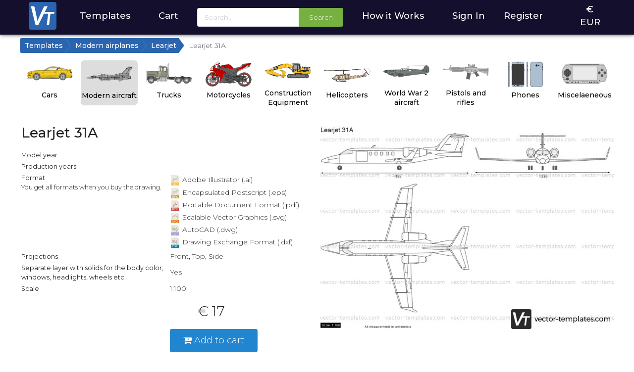

--- FILE ---
content_type: text/html; charset=UTF-8
request_url: https://www.vector-templates.com/templates/show/learjet_31a/11997/
body_size: 5591
content:
<!doctype html>
<html lang="en">
	<head>
		<title>Templates - Modern airplanes - Learjet - Learjet 31A</title>

		<meta name='description' content="30000 unique templates for cars, aircraft, helicopters, trucks, buses, mobile phones and much more.">
		<meta http-equiv='Content-Type' content='text/html; charset=UTF-8'>

		<!-- <link rel='icon' type='image/svg' href='https://www.vector-templates.com/images/logo-vector-templates.svg'> -->

		<meta name="viewport" content="width=device-width, initial-scale=1">

		<link rel="apple-touch-icon" sizes="180x180" href="https://www.vector-templates.com/images/favicon/apple-touch-icon.png">
		<link rel="icon" type="image/png" sizes="32x32" href="https://www.vector-templates.com/images/favicon/favicon-32x32.png">
		<link rel="icon" type="image/png" sizes="16x16" href="https://www.vector-templates.com/images/favicon/favicon-16x16.png">
		<link rel="manifest" href="https://www.vector-templates.com/images/favicon/site.webmanifest">
		<meta name="msapplication-TileColor" content="#da532c">
		<meta name="theme-color" content="#ffffff">

		<link rel="stylesheet" href="https://www.vector-templates.com/css/normalize.css">

		<link rel="stylesheet" type="text/css" href="https://www.vector-templates.com/semantic/dist/semantic.min.css">
		<script src="https://ajax.googleapis.com/ajax/libs/jquery/3.7.1/jquery.min.js"></script>
		<script src="https://www.vector-templates.com/semantic/dist/semantic.min.js"></script>
		<script src="https://www.paypal.com/sdk/js?client-id=AaQqfXw9YSXQK2mRQSM6CJ3lB7S_hTQg54qCbwhNtlHVuSSpy1iQQW4vwrzF1hF-3a5XE6ggq0VSaNkx"></script>

		<link rel='stylesheet' href='https://maxcdn.bootstrapcdn.com/font-awesome/4.7.0/css/font-awesome.min.css'>
		<link rel="stylesheet" href="https://fonts.googleapis.com/css?family=Montserrat:200,300,400,500,600,700">

		<link rel='stylesheet' href='https://www.vector-templates.com/css/vector-templates-20250214.css'>
		<link rel='stylesheet' href='https://www.vector-templates.com/css/vectortemplates-mobile.css'>

		<script src='https://www.vector-templates.com/js/vector-templates.js?20250120' type='text/javascript'></script>
	</head>

	<body id='Body'>
		<div id="addToCartModal" class="ui modal" style="max-width: 30rem ;">
  			<div class="header" id="addToCartTitle"></div>

			<div class="c">
				<img src='' id='addToCartImage' class='VectorPreview' style='max-width: 15rem ;'>
			</div>

			<div class="MessageSuccess c">
  				Drawing has been added to your shopping cart
			</div>

			<div class="ui grid">
				<div class="eight wide column">
					<button class="ui right labeled icon white button" style="margin: 0.5rem ;" onclick="$('#addToCartModal').modal('hide') ;">
  						<i class="right arrow icon"></i>
  						Continue shopping
					</button>
				</div>
				<div class="eight wide column">
					<button class="ui right labeled icon blue button" style="margin: 0.5rem ;" onclick="document.location='https://www.vector-templates.com/cart/'">
  						<i class="shopping cart icon"></i>
  						Go to shopping cart
					</button>
				</div>
			</div>
		</div>

		<div class='HeaderContainer'>
			<header>
				<div class='HeaderItem HeaderItemLogo c'>
					<a href='https://www.vector-templates.com/'><img src='https://www.vector-templates.com/images/logo-vector-templates.svg' alt='' class='HeaderLogo' id='HeaderLogo'></a>
				</div>
				<div class='HeaderItem c hand' onclick="document.location='https://www.vector-templates.com/templates/' ;">
					<a href='https://www.vector-templates.com/templates/'>Templates</a>
				</div>
				<div class='HeaderItem HeaderCart c hand' onclick="document.location='https://www.vector-templates.com/cart/' ;">
					<a href='https://www.vector-templates.com/cart/' style='display: inline ;'>Cart</a>
					<div class="ui red circular label" style='padding: 0.4rem 0.75rem !important ; font-size: 1rem !important ; font-weight: 500 !important ; margin-left: 1rem ; width: 3rem !important ; height: 3rem !important ; display: none !important ;' id='CartCount'></div>
				</div>
				<div class='HeaderItem'>
					<form action='https://www.vector-templates.com/search/' method='post' class="ui form">
						<div class="ui fluid action input">
							<input type='text' name='Query' class='ui mini input' style="min-width: 12rem ; " value='' placeholder='Search...'>
							<button type='submit' class='ui mini button green' style="font-size: 1rem !important ;">Search</button>
						</div>
					</form>
				</div>
				<div class='HeaderItem c hand' onclick="document.location='https://www.vector-templates.com/howitworks/' ;">
					<a href='https://www.vector-templates.com/howitworks/'>How it Works</a>
				</div>

				

				
				<div class='HeaderItem HeaderItemRight'>
					<a href='https://www.vector-templates.com/login/'>Sign In</a>
				</div>
				<div class='HeaderItem'>
					<a href='https://www.vector-templates.com/login/register/'>Register</a>
				</div>
				

				<div class='HeaderItem HeaderItemDropDownContainer c' style='position: relative ;' onclick="ToggleDropdown() ;">
					<a id='CurrencyLetter'>&euro;</a><br>
					<a id='CurrencyText'>EUR</a>

					<div class='HeaderItemDropDown' id='HeaderItemDropDown' style=''>

						<h4 style='margin: 0.5rem 0 ;'>Preferred currency</h4>

						<div onclick="setCurrency('EUR') ;" style='padding-bottom: 0.3rem ;'>
							<button type='button' class="ui secondary button" style='width: 100% ; border-radius: 0 ;'>
								<img src='https://www.vector-templates.com/images/icons/flag-eu.svg' style='height: 1.5rem ;' alt='USD'><br>
								EURO (&euro;)
							</button>
						</div>
						<div onclick="setCurrency('USD') ;" style='margin-bottom: 0.3rem ;'>
							<button type='button' class="ui secondary button" style='width: 100% ; border-radius: 0 ;'>
								<img src='https://www.vector-templates.com/images/icons/flag-us.svg' style='height: 1.5rem ;' alt='USD'><br>
								USD (&dollar;)
							</button>
						</div>
					</div>
				</div>
			</header>
		</div>

		<script>
			let didScroll = false ;
			const header = $('header') ;
			const logo = $('#HeaderLogo') ;

			// Detect scroll event
			$(window).on('scroll', function () {
			  didScroll = true ;
			}) ;

			// Used for throttling to improve performance
			setInterval(function () {
				if (didScroll) {
					didScroll = false ;

					if ($(window).scrollTop() > 125) {
						logo.addClass('HeaderLogoSmaller') ;

						$('.HeaderItem').css('padding', '0rem 1rem') ;
					}
					else if ($(window).scrollTop() < 100) {
						logo.removeClass('HeaderLogoSmaller') ;
					}
					else {
						// logo.removeClass('HeaderLogoSmaller') ;

						// $('.HeaderItem').css('padding', '0.75rem 1rem') ;
					}
				}
			}, 100) ;

			function ToggleDropdown() {
				$('#HeaderItemDropDown').slideToggle() ;
			}

			function setCurrency(currency) {
				$.get('https://www.vector-templates.com/ajax.php?account/currency/' + currency + '/', function (data) {
						returnData = jQuery.parseJSON(data) ;

						if(returnData.status == 'ok') {
							// Update page
							if(currency == 'USD') {
								$('#CurrencyLetter').html('&dollar;') ;
								$('#CurrencyText').html('USD') ;
							}
							if(currency == 'EUR') {
								$('#CurrencyLetter').html('&euro;') ;
								$('#CurrencyText').html('EURO') ;
							}

							location.reload() ;
						}
					}
				) ;
			}
		</script>

		<main>
			
<div class="BreadcrumbContainer">
	<ol class="breadcrumb breadcrumb-arrow">
		
		<li><a href='https://www.vector-templates.com/templates/'>Templates</a></li>
		
		
		<li><a href='https://www.vector-templates.com/templates/modernplanes/'>Modern airplanes</a></li>
		
		
		<li><a href='https://www.vector-templates.com/templates/brand/learjet/627/'>Learjet</a></li>
		
		
		
		<li class="active"><span>Learjet 31A</span></li>
		
	</ol>

	<div class='ClearBoth'></div>
</div>

			<div class='MainContainer'>
				<div class='TemplateIndexMenu'>
	<ul class='TemplateIndex'>
		<li><a href='https://www.vector-templates.com/templates/cars/'><img src='https://www.vector-templates.com/images/menu/cars.svg' alt='Cars' title='Cars' class='TemplateIndexMenuImage'><br>Cars</a></li>
		<li class='TemplateIndexMenuSelected'><a href='https://www.vector-templates.com/templates/modernplanes/'><img src='https://www.vector-templates.com/images/menu/modernplanes.svg' alt='Modern Aircraft' title='Modern Aircraft' class='TemplateIndexMenuImage'><br>Modern aircraft</a></li>
		<li><a href='https://www.vector-templates.com/templates/trucks/'><img src='https://www.vector-templates.com/images/menu/trucks.svg' alt='Trucks' title='Trucks' class='TemplateIndexMenuImage'><br>Trucks</a></li>
		<li><a href='https://www.vector-templates.com/templates/motorcycles/'><img src='https://www.vector-templates.com/images/menu/motorcycles.svg' alt='Motorcycles' title='Motorcycles' class='TemplateIndexMenuImage'><br>Motorcycles</a></li>
		<li><a href='https://www.vector-templates.com/templates/construction-equipment/'><img src='https://www.vector-templates.com/images/menu/construction-equipment.svg' alt='Construction Equipment' title='Construction Equipment' class='TemplateIndexMenuImage'><br>Construction Equipment</a></li>
		<li><a href='https://www.vector-templates.com/templates/helicopters/'><img src='https://www.vector-templates.com/images/menu/helicopters.svg' alt='Helicopters' title='Helicopters' class='TemplateIndexMenuImage'><br>Helicopters</a></li>
		<li><a href='https://www.vector-templates.com/templates/ww2planes/'><img src='https://www.vector-templates.com/images/menu/ww2planes.svg' alt='World War 2 aircraft' title='World War 2 aircraft' class='TemplateIndexMenuImage'><br>World War 2 aircraft</a></li>
		<li><a href='https://www.vector-templates.com/templates/weapons/'><img src='https://www.vector-templates.com/images/menu/weapons.svg' alt='Weapons' title='Weapons' class='TemplateIndexMenuImage'><br>Pistols and rifles</a></li>
		<li><a href='https://www.vector-templates.com/templates/phones/'><img src='https://www.vector-templates.com/images/menu/phones.svg' alt='Phones' title='Phones' class='TemplateIndexMenuImage'><br>Phones</a></li>
		<li><a href='https://www.vector-templates.com/templates/misc/'><img src='https://www.vector-templates.com/images/menu/misc.svg' alt='Miscelaeneous' title='Miscelaeneous' class='TemplateIndexMenuImage'><br>Miscelaeneous</a></li>
	</ul>
</div>
	<div class='VectorShowContainer'>
		<div class='VectorShowInfo' style='order: 2 ;'>
			<table style='width: 100% ;'>
				<tr>
					<td colspan='2'>
						<div class='VectorShowTitle'>
							<h1>Learjet 31A</h1>
						</div>
					</td>
				</tr>
				<tr>
					<td style='width: 50% ;'><strong>Model year</strong></td>
					<td style='width: 50% ;'></td>
				</tr>
				<tr>
					<td valign='top'><strong>Production years</strong></td>
					<td> </td>
				</tr>
				<tr>
					<td valign='top'>
						<strong>Format</strong><br>
						<span class='small'>You get all formats when you buy the drawing.</span>
					</td>
					<td>
						<ul class='VectorFormatsList'>
							<li><img src='https://www.vector-templates.com/images/icons/vector-ai.svg' alt='Adobe Illustrator (.ai)' class='filetypeicon'> Adobe Illustrator (.ai)</li>
							<li><img src='https://www.vector-templates.com/images/icons/vector-eps.svg' alt='Encapsulated Postscript (.eps)' class='filetypeicon'> Encapsulated Postscript (.eps)</li>
							<li><img src='https://www.vector-templates.com/images/icons/vector-pdf.svg' alt='Portable Document Format (.pdf)' class='filetypeicon'> Portable Document Format (.pdf)</li>
							<li><img src='https://www.vector-templates.com/images/icons/vector-svg.svg' alt='Scalable Vector Graphics (.svg)' class='filetypeicon'> Scalable Vector Graphics (.svg)</li>
							<li><img src='https://www.vector-templates.com/images/icons/vector-dwg.svg' alt='AutoCAD (.dwg)' class='filetypeicon'> AutoCAD (.dwg)</li>
							<li><img src='https://www.vector-templates.com/images/icons/vector-dxf.svg' alt='Drawing Exchange Format (.dxf)' class='filetypeicon'> Drawing Exchange Format (.dxf)</li>
						</ul>
					</td>
				</tr>
				<tr>
					<td valign='top'><strong>Projections</strong></td>
					<td>
						Front, Top, Side
					</td>
				</tr>
				<tr>
					<td><strong>Separate layer with solids for the body color, windows, headlights, wheels etc.</strong></td>
					<td>
						Yes
						
					</td>
				</tr>
				<tr>
					<td><strong>Scale</strong></td>
					<td>1:100</td>
				</tr>

				

				
				<tr><td colspan='2'><br></td></tr>

				<tr>
					<td></td>
					<td>
						<div style='text-align: center ; max-width: 12rem ; margin-bottom: 1.5rem ;'>
							<span style='font-size: 2rem ; font-weight: normal ;'>&euro; 17</span>
						</div>

						
						<button id="ATCOnShowButton" onclick="addToCart('https://www.vector-templates.com/', 11997, 'Learjet 31A', 'https://www.vector-templates.com/modules/templates/preview/11997-thmb.jpg', 'direct') ;" class="ui primary button" style='font-size: 1.3em ;'><i class="fa fa-cart-plus" aria-hidden="true"></i>
 						Add to cart</button>
						

						
					</td>
				</tr>
			</table>
		</div>

		<div class='VectorShowPreview' style='text-align: right ; order: 3 ;'>
			<img src='https://www.vector-templates.com/modules/templates/preview/11997-mid-wm.jpg' alt="Learjet 31A" class='VectorPreview'>
		</div>

		<div class='VectorShowPreviewWM'>
			<a href='https://www.vector-templates.com/modules/templates/preview-wm/11997-wm.jpg'><img src='https://www.vector-templates.com/modules/templates/preview-wm/11997-wm.jpg' alt="Learjet 31A "></a>
		</div>
	</div>

	
	<div style='padding: 1rem 0 ;'><hr></div>

	<div class='VectorRelatedTitle'>
		<h2>Related vector templates</h2>
	</div>

	<div class='TemplateListContainer'>
	
	<div class='TemplateBrandListBox' id='TemplateBrandListBox_14644'>
		<div class='TemplateBrandListBoxImageContainer' onmouseover='showATC(14644) ;' onmouseout='hideATC(14644) ;'>
			<input type='hidden' value="Daher-Socata TBM 900" id='TemplateBrandListBoxTitle_14644'>

			<div class='TemplateBrandListBoxPrice'>
				<a href='https://www.vector-templates.com/templates/show/daher-socata_tbm_900/14644/'>&euro; 17</a>
			</div>

			<a href='https://www.vector-templates.com/templates/show/daher-socata_tbm_900/14644/'><img src='https://www.vector-templates.com/modules/templates/preview/14644-thmb.jpg' alt="Daher-Socata TBM 900"></a>

			<div class='TemplateBrandListBoxAddToCart' id='TemplateBrandListBoxAddToCart_14644'>
				<i class="circular cart plus large inverted yellow icon" onclick="addToCart('https://www.vector-templates.com/', 14644, 'Daher-Socata TBM 900', 'https://www.vector-templates.com/modules/templates/preview/14644-thmb.jpg', 'indirect') ;"></i>
			</div>
		</div>

		<div class='TemplateBrandListBoxTitle'>
			<a href='https://www.vector-templates.com/templates/show/daher-socata_tbm_900/14644/'><span id='VectorTitle_14644' style='font-weight: 500 !important ;'>Daher-Socata TBM 900</span> <span style='font-size: 0.9rem ;'></span></a>
		</div>
	</div>
	
	<div class='TemplateBrandListBox' id='TemplateBrandListBox_3685'>
		<div class='TemplateBrandListBoxImageContainer' onmouseover='showATC(3685) ;' onmouseout='hideATC(3685) ;'>
			<input type='hidden' value="Cessna Citation X" id='TemplateBrandListBoxTitle_3685'>

			<div class='TemplateBrandListBoxPrice'>
				<a href='https://www.vector-templates.com/templates/show/cessna_citation_x/3685/'>&euro; 17</a>
			</div>

			<a href='https://www.vector-templates.com/templates/show/cessna_citation_x/3685/'><img src='https://www.vector-templates.com/modules/templates/preview/03685-thmb.jpg' alt="Cessna Citation X"></a>

			<div class='TemplateBrandListBoxAddToCart' id='TemplateBrandListBoxAddToCart_3685'>
				<i class="circular cart plus large inverted yellow icon" onclick="addToCart('https://www.vector-templates.com/', 3685, 'Cessna Citation X', 'https://www.vector-templates.com/modules/templates/preview/03685-thmb.jpg', 'indirect') ;"></i>
			</div>
		</div>

		<div class='TemplateBrandListBoxTitle'>
			<a href='https://www.vector-templates.com/templates/show/cessna_citation_x/3685/'><span id='VectorTitle_3685' style='font-weight: 500 !important ;'>Cessna Citation X</span> <span style='font-size: 0.9rem ;'>(1996 - 2018)</span></a>
		</div>
	</div>
	
	<div class='TemplateBrandListBox' id='TemplateBrandListBox_3074'>
		<div class='TemplateBrandListBoxImageContainer' onmouseover='showATC(3074) ;' onmouseout='hideATC(3074) ;'>
			<input type='hidden' value="Dassault Falcon 900LX" id='TemplateBrandListBoxTitle_3074'>

			<div class='TemplateBrandListBoxPrice'>
				<a href='https://www.vector-templates.com/templates/show/dassault_falcon_900lx/3074/'>&euro; 17</a>
			</div>

			<a href='https://www.vector-templates.com/templates/show/dassault_falcon_900lx/3074/'><img src='https://www.vector-templates.com/modules/templates/preview/03074-thmb.jpg' alt="Dassault Falcon 900LX"></a>

			<div class='TemplateBrandListBoxAddToCart' id='TemplateBrandListBoxAddToCart_3074'>
				<i class="circular cart plus large inverted yellow icon" onclick="addToCart('https://www.vector-templates.com/', 3074, 'Dassault Falcon 900LX', 'https://www.vector-templates.com/modules/templates/preview/03074-thmb.jpg', 'indirect') ;"></i>
			</div>
		</div>

		<div class='TemplateBrandListBoxTitle'>
			<a href='https://www.vector-templates.com/templates/show/dassault_falcon_900lx/3074/'><span id='VectorTitle_3074' style='font-weight: 500 !important ;'>Dassault Falcon 900LX</span> <span style='font-size: 0.9rem ;'></span></a>
		</div>
	</div>
	
	<div class='TemplateBrandListBox' id='TemplateBrandListBox_8087'>
		<div class='TemplateBrandListBoxImageContainer' onmouseover='showATC(8087) ;' onmouseout='hideATC(8087) ;'>
			<input type='hidden' value="British Aerospace BAe-146" id='TemplateBrandListBoxTitle_8087'>

			<div class='TemplateBrandListBoxPrice'>
				<a href='https://www.vector-templates.com/templates/show/british_aerospace_bae-146/8087/'>&euro; 17</a>
			</div>

			<a href='https://www.vector-templates.com/templates/show/british_aerospace_bae-146/8087/'><img src='https://www.vector-templates.com/modules/templates/preview/08087-thmb.jpg' alt="British Aerospace BAe-146"></a>

			<div class='TemplateBrandListBoxAddToCart' id='TemplateBrandListBoxAddToCart_8087'>
				<i class="circular cart plus large inverted yellow icon" onclick="addToCart('https://www.vector-templates.com/', 8087, 'British Aerospace BAe-146', 'https://www.vector-templates.com/modules/templates/preview/08087-thmb.jpg', 'indirect') ;"></i>
			</div>
		</div>

		<div class='TemplateBrandListBoxTitle'>
			<a href='https://www.vector-templates.com/templates/show/british_aerospace_bae-146/8087/'><span id='VectorTitle_8087' style='font-weight: 500 !important ;'>British Aerospace BAe-146</span> <span style='font-size: 0.9rem ;'></span></a>
		</div>
	</div>
	
	<div class='TemplateBrandListBox' id='TemplateBrandListBox_552'>
		<div class='TemplateBrandListBoxImageContainer' onmouseover='showATC(552) ;' onmouseout='hideATC(552) ;'>
			<input type='hidden' value="Boeing 777-300" id='TemplateBrandListBoxTitle_552'>

			<div class='TemplateBrandListBoxPrice'>
				<a href='https://www.vector-templates.com/templates/show/boeing_777-300/552/'>&euro; 17</a>
			</div>

			<a href='https://www.vector-templates.com/templates/show/boeing_777-300/552/'><img src='https://www.vector-templates.com/modules/templates/preview/00552-thmb.jpg' alt="Boeing 777-300"></a>

			<div class='TemplateBrandListBoxAddToCart' id='TemplateBrandListBoxAddToCart_552'>
				<i class="circular cart plus large inverted yellow icon" onclick="addToCart('https://www.vector-templates.com/', 552, 'Boeing 777-300', 'https://www.vector-templates.com/modules/templates/preview/00552-thmb.jpg', 'indirect') ;"></i>
			</div>
		</div>

		<div class='TemplateBrandListBoxTitle'>
			<a href='https://www.vector-templates.com/templates/show/boeing_777-300/552/'><span id='VectorTitle_552' style='font-weight: 500 !important ;'>Boeing 777-300</span> <span style='font-size: 0.9rem ;'>(2010)</span></a>
		</div>
	</div>
	
</div>
	

	


			</div>
		</main>

		<div class='clearBoth'></div>

		<div class='footerContainer'>
			<footer>

				<div class='FooterCol' style='max-width: 12rem ;'>
					<h4>General</h4>

					<br>

					<ul class='FooterList'>
						<li><a href='https://www.vector-templates.com/info/termsofuse/'>Terms of Use</a></li>
						<li><a href='https://www.vector-templates.com/info/privacypolicy/'>Privacy policy</a></li>
						<li><a href='https://www.vector-templates.com/info/cookies/'>Cookies</a></li>

						<li><a href='https://www.vector-templates.com/info/about/'>about</a></li>
					</ul>
				</div>

				<div class='FooterCol' style='max-width: 20rem ;'>
					<h4>Contact</h4>

					<br>

					<i class='fa fa-envelope'></i>

					<script>
						document.write('<'+'a style=\'\''+' '+'h'+'r'+'e'+'f'+'='+"'"+'m'+'a'+'i'+'l'+'&'+'#'+'1'+'1'+'6'+';'+'&'+'#'+'1'+'1'+'1'+';'+
						'&'+'#'+'5'+'8'+';'+'i'+'n'+'&'+'#'+'3'+'7'+';'+'6'+'6'+'o'+'&'+'#'+'3'+'7'+';'+'4'+'0'+'v'+'%'+'6'+
						'5'+'c'+'&'+'#'+'3'+'7'+';'+'7'+'4'+'&'+'#'+'1'+'1'+'1'+';'+'r'+'%'+'2'+'&'+'#'+'6'+'8'+';'+'%'+'7'+
						'4'+'e'+'m'+'p'+'&'+'#'+'1'+'0'+'8'+';'+'%'+'6'+'1'+'t'+'e'+'&'+'#'+'1'+'1'+'5'+';'+'%'+'&'+'#'+'5'+
						'0'+';'+'E'+'c'+'&'+'#'+'1'+'1'+'1'+';'+'&'+'#'+'3'+'7'+';'+'6'+'D'+"'"+'>'+'i'+'n'+'f'+'o'+'&'+'#'+
						'6'+'4'+';'+'v'+'e'+'c'+'t'+'o'+'r'+'-'+'&'+'#'+'1'+'1'+'6'+';'+'e'+'m'+'p'+'l'+'a'+'&'+'#'+'1'+'1'+
						'6'+';'+'e'+'s'+'&'+'#'+'4'+'6'+';'+'c'+'o'+'m'+'<'+'/'+'a'+'>');
					</script>

					<br><br>

					<a href='https://www.vector-templates.com/contact/'>Send us a message</a>
				</div>

				<div class='FooterCol' style='max-width: 20rem ;'>
					<h4><img src='https://www.vector-templates.com/images/logo-vector-templates.svg' alt='' class='' style='margin-right:0.25rem ; height: 1.5rem ; vertical-align: middle ;'>vector-templates.com</h4>

					<br>

					Hilversum, The Netherlands<br><br>

					KvK 60955899<br>
					VAT Nr. NL854134098B01
				</div>

				<div class='FooterCol' style=''>
					<img src='https://www.vector-templates.com/images/paypal-verified.svg' alt='PayPal Verified Business' title='PayPal Verified Business' style='width: 6rem ;'>
				</div>

				<div class='FooterCol' style='max-width: 25rem ; display: none ;'>
					<img src='https://www.vector-templates.com/images/icons/mastercard.svg' alt='MasterCard' title='MasterCard' class='ccicon'>
					<img src='https://www.vector-templates.com/images/icons/dinersclub.svg' alt='Diners Club' title='Diners Club' class='ccicon'>
					<img src='https://www.vector-templates.com/images/icons/jcb.svg' alt='JCB' title='JCB' class='ccicon'>
					<img src='https://www.vector-templates.com/images/icons/amex.svg' alt='American Express' title='American Express' class='ccicon'>

					<br>

					<img src='https://www.vector-templates.com/images/icons/enroute.svg' alt='EnRoute' title='EnRoute' class='ccicon'>
					<img src='https://www.vector-templates.com/images/icons/visa.svg' alt='VISA Card' title='VISA Card' class='ccicon'>
					<img src='https://www.vector-templates.com/images/icons/ideal.svg' alt='iDeal' title='iDeal' class='ccicon'>
					<img src='https://www.vector-templates.com/images/icons/bancontact.svg' alt='Bancontact Mr Cash' title='Bancontact Mr Cash' class='ccicon'>

					<br>

					<img src='https://www.vector-templates.com/images/icons/kbc.svg' alt='KBC CBC' title='KBC CBC' class='ccicon'>
					<img src='https://www.vector-templates.com/images/icons/sofort.svg' alt='Sofort Banking' title='Sofort Banking' class='ccicon'>
					<img src='https://www.vector-templates.com/images/icons/giropay.svg' alt='GiroPay' title='GiroPay' class='ccicon'>
					<img src='https://www.vector-templates.com/images/icons/eps.svg' alt='EPS Uberweisung' title='EPS Uberweisung' class='ccicon'>
					<img src='https://www.vector-templates.com/images/icons/bitcoin.svg' alt='Bitcoin' title='Bitcoin' class='ccicon'>

				</div>

				<!--
				<div class='FooterCol' style='width: 9rem ;'>
					<img src='https://www.vector-templates.com/images/paypal-verified.svg' alt='PayPal Verified Business' title='PayPal Verified Business' style='width: 7rem ;' />
				</div>

				<div class='FooterCol' style='width: 15rem ; padding-top: 1.1rem ;'>

				</div>

				<div class='FooterCol' style='width: 9rem ; padding-top: 1.9rem ;'>
					<img src='https://www.vector-templates.com/images/icons/ssl-secured.svg' alt='256-bit encrypted transactions' title='256-bit encrypted transactions' style='height: 2.2rem ;' />
				</div>

				<div class='FooterCol' style='flex: 1 ;'>
					<h4>Contact</h4>

					<br>

					<i class='fa fa-envelope'></i>

					<script>
						document.write('<'+'a style=\'\''+' '+'h'+'r'+'e'+'f'+'='+"'"+'m'+'a'+'i'+'l'+'&'+'#'+'1'+'1'+'6'+';'+'&'+'#'+'1'+'1'+'1'+';'+
						'&'+'#'+'5'+'8'+';'+'i'+'n'+'&'+'#'+'3'+'7'+';'+'6'+'6'+'o'+'&'+'#'+'3'+'7'+';'+'4'+'0'+'v'+'%'+'6'+
						'5'+'c'+'&'+'#'+'3'+'7'+';'+'7'+'4'+'&'+'#'+'1'+'1'+'1'+';'+'r'+'%'+'2'+'&'+'#'+'6'+'8'+';'+'%'+'7'+
						'4'+'e'+'m'+'p'+'&'+'#'+'1'+'0'+'8'+';'+'%'+'6'+'1'+'t'+'e'+'&'+'#'+'1'+'1'+'5'+';'+'%'+'&'+'#'+'5'+
						'0'+';'+'E'+'c'+'&'+'#'+'1'+'1'+'1'+';'+'&'+'#'+'3'+'7'+';'+'6'+'D'+"'"+'>'+'i'+'n'+'f'+'o'+'&'+'#'+
						'6'+'4'+';'+'v'+'e'+'c'+'t'+'o'+'r'+'-'+'&'+'#'+'1'+'1'+'6'+';'+'e'+'m'+'p'+'l'+'a'+'&'+'#'+'1'+'1'+
						'6'+';'+'e'+'s'+'&'+'#'+'4'+'6'+';'+'c'+'o'+'m'+'<'+'/'+'a'+'>');
					</script>

					<br><br>

					<a href='https://www.vector-templates.com/contact/'>Send us a message</a>
				</div>

				<div class='FooterCol FooterLinks' style='width: 9rem ;'>
					<a href='https://www.vector-templates.com/info/termsofuse/'>Terms of Use</a><br>
					<a href='https://www.vector-templates.com/info/privacypolicy/'>Privacy policy</a><br>
					<a href='https://www.vector-templates.com/info/cookies/'>Cookies</a><br>
					<br>
					<a href='https://www.vector-templates.com/info/about/'>about</a>
				</div>
			-->
			</footer>
		</div>

		<div style='margin-top: 0.3rem ; margin-bottom: 0.3rem ; width: 100% ; text-align: center ; font-size: 0.9rem ;'>
			<a href='https://www.vector-templates.com/'><img src='https://www.vector-templates.com/images/logo-vector-templates.svg' alt='' class='' style='margin-right: 1rem ; height: 1.5rem ; vertical-align: middle ;' id='FooterLogo'></a>
			&copy; 2012 - 2026 vector-templates.com - part of EVOlution Graphics B.V.
		</div>

		

		<!-- Global site tag (gtag.js) - Google Analytics -->
		<script async src="https://www.googletagmanager.com/gtag/js?id=G-5D4N58EGMC"></script>
		<script>
			window.dataLayer = window.dataLayer || [];
			function gtag(){dataLayer.push(arguments);}
			gtag('js', new Date());

			gtag('config', 'G-5D4N58EGMC');
		</script>
	</body>
</html>

--- FILE ---
content_type: image/svg+xml
request_url: https://www.vector-templates.com/images/icons/mastercard.svg
body_size: 32204
content:
<?xml version="1.0" encoding="iso-8859-1"?>
<!-- Generator: Adobe Illustrator 21.1.0, SVG Export Plug-In . SVG Version: 6.00 Build 0)  -->
<svg version="1.0" xmlns="http://www.w3.org/2000/svg" xmlns:xlink="http://www.w3.org/1999/xlink" x="0px" y="0px"
	 viewBox="0 0 85.04 53.205" style="enable-background:new 0 0 85.04 53.205;" xml:space="preserve">
<g id="Layer_1" style="display:none;">
	<linearGradient id="SVGID_1_" gradientUnits="userSpaceOnUse" x1="42.5442" y1="52.4643" x2="42.5442" y2="0.2276">
		<stop  offset="0" style="stop-color:#FFFFFF"/>
		<stop  offset="1" style="stop-color:#D9D9D9"/>
	</linearGradient>
	<path style="display:inline;fill:url(#SVGID_1_);" d="M80.018,52.464H5.071c-2.75,0-5-2.25-5-5V5.228c0-2.75,2.25-5,5-5h74.947
		c2.75,0,5,2.25,5,5v42.237C85.018,50.214,82.768,52.464,80.018,52.464z"/>
</g>
<g id="JCB" style="display:none;">
	<g style="display:inline;">
		<g>
			<linearGradient id="SVGID_2_" gradientUnits="userSpaceOnUse" x1="9.3859" y1="26.7111" x2="29.6978" y2="26.7111">
				<stop  offset="0" style="stop-color:#313578"/>
				<stop  offset="1" style="stop-color:#0077BD"/>
			</linearGradient>
			<path style="fill:url(#SVGID_2_);" d="M17.381,1.989c-4.174,0-7.987,3.765-7.987,7.987c0,2.324-0.002,11.522-0.004,20.665
				c0.764,0.481,4.444,1.661,5.924,1.766c3.241,0.229,5.25-0.842,5.561-3.543l-0.016-10.031h7.169v9.802
				c-0.376,5.614-5.302,6.758-12.799,6.38c-1.94-0.098-4.579-0.598-5.839-0.927c-0.002,9.151-0.004,17.346-0.004,17.346
				s9.359,0,12.476,0c3.404,0,7.836-3.181,7.836-8.019c0-8.118,0-41.426,0-41.426S20.565,1.989,17.381,1.989z"/>
			<linearGradient id="SVGID_3_" gradientUnits="userSpaceOnUse" x1="9.3747" y1="32.3597" x2="9.3904" y2="32.3597">
				<stop  offset="0" style="stop-color:#313578"/>
				<stop  offset="1" style="stop-color:#0077BD"/>
			</linearGradient>
			<path style="fill:url(#SVGID_3_);" d="M9.375,30.632v3.452c0.005,0.001,0.01,0.003,0.015,0.004c0-1.139,0.001-2.292,0.001-3.447
				C9.385,30.638,9.379,30.635,9.375,30.632z"/>
		</g>
		<g>
			<linearGradient id="SVGID_4_" gradientUnits="userSpaceOnUse" x1="32.2757" y1="26.7111" x2="52.5876" y2="26.7111">
				<stop  offset="0" style="stop-color:#763137"/>
				<stop  offset="1" style="stop-color:#EE1846"/>
			</linearGradient>
			<path style="fill:url(#SVGID_4_);" d="M40.271,1.989c-4.174,0-7.987,3.765-7.987,7.987c0,1.472-0.001,5.704-0.002,10.933
				c2.504-1.956,6.541-2.915,11.677-2.519c2.922,0.225,5.085,0.633,6.263,0.982v3.47c-1.299-0.648-3.863-1.614-6.001-1.768
				c-4.845-0.349-7.387,1.921-7.387,5.591c0,3.303,1.964,6.129,7.366,5.752c1.782-0.124,4.746-1.162,6.008-1.762l0.015,3.366
				c-1.086,0.343-4.464,1.078-7.644,1.104c-4.787,0.039-8.164-0.978-10.299-2.627c-0.002,9.77-0.004,18.937-0.004,18.937
				s9.359,0,12.476,0c3.404,0,7.836-3.181,7.836-8.019c0-8.118,0-41.426,0-41.426S43.455,1.989,40.271,1.989z"/>
		</g>
		<linearGradient id="SVGID_5_" gradientUnits="userSpaceOnUse" x1="59.0527" y1="29.9056" x2="66.0824" y2="29.9056">
			<stop  offset="0" style="stop-color:#008149"/>
			<stop  offset="1" style="stop-color:#62BB45"/>
		</linearGradient>
		<path style="fill:url(#SVGID_5_);" d="M63.946,27.716c-1.367,0.013-4.347-0.014-4.886-0.001l-0.008,4.369l4.886,0.016
			c0.95,0,2.144-0.814,2.144-2.23C66.082,28.615,65.051,27.705,63.946,27.716z"/>
		<linearGradient id="SVGID_6_" gradientUnits="userSpaceOnUse" x1="59.0281" y1="23.2651" x2="65.4892" y2="23.2651">
			<stop  offset="0" style="stop-color:#008149"/>
			<stop  offset="1" style="stop-color:#62BB45"/>
		</linearGradient>
		<path style="fill:url(#SVGID_6_);" d="M65.489,23.331c0-1.254-0.942-2.099-1.944-2.076c-1.408,0.033-3.946-0.035-4.501,0.014
			l-0.016,3.977l4.616,0.033C64.412,25.264,65.489,24.56,65.489,23.331z"/>
		<linearGradient id="SVGID_7_" gradientUnits="userSpaceOnUse" x1="55.059" y1="26.7111" x2="75.3709" y2="26.7111">
			<stop  offset="0" style="stop-color:#008149"/>
			<stop  offset="1" style="stop-color:#62BB45"/>
		</linearGradient>
		<path style="fill:url(#SVGID_7_);" d="M63.055,1.989c-4.174,0-7.987,3.765-7.987,7.987c0,1.265-0.001,4.569-0.001,8.79h11.86
			c2.36,0,5.139,1.009,5.139,3.879c0,1.539-0.819,3.282-3.772,3.847v0.066c1.724,0,4.714,1.009,4.714,4.054
			c0,3.143-3.23,4.015-4.959,4.015l-12.984,0.013c-0.002,8.926-0.004,16.795-0.004,16.795s9.359,0,12.476,0
			c3.405,0,7.836-3.181,7.836-8.019c0-8.118,0-41.426,0-41.426S66.238,1.989,63.055,1.989z"/>
	</g>
</g>
<g id="VISA" style="display:none;">
	<g style="display:inline;">
		<polygon style="fill-rule:evenodd;clip-rule:evenodd;fill:#007BB2;" points="85.166,53.197 85.166,0 0.149,0 0.149,53.197 
			85.166,53.197 		"/>
		<polygon style="fill-rule:evenodd;clip-rule:evenodd;fill:#FFFFFF;" points="1.141,52.202 1.141,0.992 84.17,0.992 84.17,52.202 
			1.141,52.202 		"/>
		<polygon style="fill-rule:evenodd;clip-rule:evenodd;fill:#007BB2;" points="81.529,14.567 81.529,3.461 3.613,3.461 
			3.613,14.567 81.529,14.567 		"/>
		<polygon style="fill-rule:evenodd;clip-rule:evenodd;fill:#F1C04B;" points="81.529,49.658 81.529,38.552 3.613,38.552 
			3.613,49.658 81.529,49.658 		"/>
		<polygon style="fill-rule:evenodd;clip-rule:evenodd;fill:#007BB2;" points="30.287,35.372 35.612,17.81 40.364,17.81 
			35.039,35.372 30.287,35.372 		"/>
		<path style="fill-rule:evenodd;clip-rule:evenodd;fill:#007BB2;" d="M28.16,17.815l-4.275,7.443
			c-1.085,1.952-1.723,2.936-2.028,4.168h-0.066c0.077-1.562-0.142-3.477-0.161-4.563l-0.473-7.047h-7.999l-0.082,0.472
			c2.055,0,3.273,1.034,3.61,3.145l1.556,13.941h4.924l9.956-17.558H28.16L28.16,17.815z"/>
		<path style="fill-rule:evenodd;clip-rule:evenodd;fill:#007BB2;" d="M65.115,35.372l-0.131-2.613l-5.932-0.004l-1.217,2.617
			h-5.157l9.354-17.528h6.33l1.586,17.528H65.115L65.115,35.372z M64.569,25.012c-0.052-1.298-0.095-3.06-0.008-4.126h-0.071
			c-0.288,0.873-1.53,3.491-2.079,4.779l-1.766,3.849h4.166L64.569,25.012L64.569,25.012z"/>
		<path style="fill-rule:evenodd;clip-rule:evenodd;fill:#007BB2;" d="M45.355,35.87c-3.357,0-5.584-1.063-7.172-2.012l2.262-3.459
			c1.427,0.8,2.547,1.721,5.127,1.721c0.826,0,1.627-0.216,2.08-1.003c0.661-1.141-0.152-1.756-2.009-2.806l-0.917-0.597
			c-2.751-1.88-3.944-3.667-2.647-6.784c0.829-1.992,3.014-3.505,6.622-3.505c2.487,0,4.819,1.077,6.178,2.128l-2.602,3.052
			c-1.327-1.072-2.426-1.614-3.685-1.614c-1.002,0-1.766,0.387-2.027,0.908c-0.494,0.982,0.161,1.649,1.606,2.547l1.091,0.692
			c3.341,2.107,4.138,4.317,3.299,6.381C51.123,35.076,48.302,35.87,45.355,35.87L45.355,35.87z"/>
	</g>
</g>
<g id="MC">
	<g>
		<g>
			<path style="fill:#1D1D1B;" d="M21.673,46.025c-0.184-0.184-0.402-0.328-0.655-0.43c-0.253-0.102-0.529-0.153-0.83-0.153
				c-0.159,0-0.324,0.014-0.496,0.041c-0.171,0.027-0.339,0.076-0.504,0.145c-0.164,0.069-0.321,0.165-0.469,0.288
				c-0.148,0.122-0.278,0.277-0.387,0.463c-0.177-0.292-0.416-0.521-0.718-0.688c-0.302-0.166-0.648-0.249-1.037-0.249
				c-0.131,0-0.266,0.012-0.406,0.036c-0.14,0.024-0.278,0.065-0.416,0.123c-0.138,0.058-0.27,0.138-0.395,0.238
				c-0.126,0.1-0.239,0.227-0.342,0.381v-0.641h-1.103v5.248h1.113v-2.909c0-0.223,0.035-0.421,0.106-0.594
				c0.071-0.173,0.165-0.319,0.284-0.436c0.118-0.117,0.257-0.205,0.416-0.266c0.159-0.06,0.329-0.09,0.509-0.09
				c0.375,0,0.665,0.119,0.872,0.356c0.207,0.237,0.31,0.577,0.31,1.019v2.92h1.113v-2.909c0-0.223,0.035-0.421,0.106-0.594
				c0.071-0.173,0.165-0.319,0.284-0.436c0.118-0.117,0.257-0.205,0.416-0.266c0.159-0.06,0.329-0.09,0.509-0.09
				c0.375,0,0.665,0.119,0.872,0.356c0.207,0.237,0.31,0.577,0.31,1.019v2.92h1.113v-3.298c0-0.307-0.05-0.588-0.151-0.844
				C21.999,46.429,21.856,46.209,21.673,46.025z"/>
			<path style="fill:#1D1D1B;" d="M27.544,46.214c-0.183-0.234-0.409-0.421-0.679-0.562c-0.27-0.141-0.594-0.211-0.97-0.211
				c-0.369,0-0.712,0.068-1.03,0.205c-0.318,0.137-0.595,0.328-0.833,0.572c-0.237,0.245-0.424,0.536-0.559,0.874
				c-0.135,0.338-0.203,0.708-0.203,1.109c0,0.402,0.068,0.772,0.203,1.109c0.135,0.338,0.321,0.629,0.559,0.874
				c0.237,0.245,0.515,0.436,0.833,0.573c0.318,0.137,0.661,0.205,1.03,0.205c0.376,0,0.699-0.069,0.97-0.208
				c0.27-0.139,0.497-0.325,0.679-0.559v0.63h1.145v-5.248h-1.145V46.214z M27.501,48.871c-0.077,0.205-0.184,0.382-0.323,0.531
				c-0.139,0.15-0.305,0.268-0.499,0.353c-0.194,0.086-0.409,0.129-0.646,0.129c-0.248,0-0.47-0.045-0.666-0.134
				c-0.195-0.089-0.361-0.21-0.496-0.362c-0.135-0.152-0.239-0.33-0.312-0.534c-0.073-0.204-0.11-0.422-0.11-0.652
				c0-0.23,0.036-0.447,0.11-0.652c0.073-0.204,0.177-0.383,0.312-0.534c0.135-0.152,0.3-0.272,0.496-0.362
				c0.195-0.089,0.417-0.134,0.666-0.134c0.237,0,0.453,0.043,0.646,0.129c0.194,0.086,0.36,0.204,0.499,0.353
				c0.139,0.15,0.247,0.327,0.323,0.531c0.077,0.205,0.115,0.427,0.115,0.668C27.616,48.443,27.577,48.666,27.501,48.871z"/>
			<path style="fill:#1D1D1B;" d="M33.953,48.194c-0.321-0.25-0.769-0.417-1.342-0.501l-0.542-0.082
				c-0.121-0.018-0.234-0.039-0.34-0.063c-0.106-0.024-0.197-0.056-0.274-0.096c-0.077-0.04-0.138-0.091-0.183-0.153
				c-0.046-0.062-0.069-0.139-0.069-0.23c0-0.186,0.087-0.337,0.26-0.452c0.173-0.115,0.417-0.173,0.731-0.173
				c0.164,0,0.326,0.015,0.485,0.044c0.159,0.029,0.309,0.066,0.452,0.11c0.142,0.044,0.272,0.092,0.389,0.145
				c0.117,0.053,0.215,0.103,0.296,0.151L34.309,46c-0.274-0.175-0.593-0.311-0.959-0.408c-0.365-0.097-0.754-0.145-1.167-0.145
				c-0.336,0-0.637,0.039-0.904,0.118c-0.267,0.079-0.494,0.19-0.682,0.334c-0.188,0.144-0.332,0.32-0.433,0.529
				c-0.101,0.208-0.151,0.442-0.151,0.701c0,0.424,0.151,0.766,0.452,1.027c0.301,0.261,0.744,0.432,1.329,0.512l0.548,0.071
				c0.314,0.044,0.544,0.114,0.69,0.211c0.146,0.097,0.219,0.22,0.219,0.37c0,0.197-0.101,0.353-0.301,0.468
				c-0.201,0.115-0.499,0.173-0.893,0.173c-0.215,0-0.408-0.015-0.578-0.044c-0.17-0.029-0.325-0.069-0.466-0.118
				c-0.141-0.049-0.267-0.106-0.378-0.17c-0.111-0.064-0.215-0.132-0.31-0.205l-0.531,0.86c0.19,0.142,0.389,0.258,0.597,0.345
				c0.208,0.088,0.413,0.156,0.614,0.205c0.201,0.049,0.391,0.082,0.57,0.099c0.179,0.016,0.336,0.025,0.471,0.025
				c0.376,0,0.713-0.042,1.011-0.126c0.298-0.084,0.548-0.202,0.751-0.353c0.203-0.151,0.358-0.332,0.466-0.542
				c0.108-0.21,0.162-0.441,0.162-0.693C34.435,48.794,34.274,48.444,33.953,48.194z"/>
			<path style="fill:#1D1D1B;" d="M44.673,46.205c-0.217-0.243-0.478-0.431-0.783-0.564c-0.305-0.133-0.64-0.2-1.005-0.2
				c-0.387,0-0.741,0.067-1.06,0.2c-0.32,0.133-0.594,0.321-0.825,0.564c-0.23,0.243-0.409,0.534-0.537,0.874
				c-0.128,0.34-0.192,0.714-0.192,1.123c0,0.416,0.066,0.794,0.197,1.134c0.132,0.34,0.316,0.63,0.553,0.871
				c0.237,0.241,0.52,0.427,0.849,0.559c0.329,0.132,0.69,0.197,1.085,0.197c0.398,0,0.777-0.055,1.137-0.164
				c0.36-0.11,0.7-0.301,1.022-0.575l-0.57-0.816c-0.219,0.175-0.461,0.311-0.726,0.408c-0.265,0.097-0.529,0.145-0.792,0.145
				c-0.186,0-0.365-0.025-0.537-0.077c-0.172-0.051-0.327-0.13-0.466-0.238c-0.139-0.108-0.257-0.246-0.356-0.414
				c-0.099-0.168-0.166-0.371-0.203-0.608h3.879c0.007-0.066,0.013-0.135,0.017-0.208c0.004-0.073,0.005-0.146,0.005-0.219
				c0-0.409-0.061-0.782-0.184-1.12C45.06,46.739,44.89,46.448,44.673,46.205z M41.471,47.753c0.029-0.19,0.08-0.364,0.153-0.523
				c0.073-0.159,0.167-0.296,0.282-0.411c0.115-0.115,0.252-0.204,0.411-0.266c0.159-0.062,0.341-0.093,0.545-0.093
				c0.365,0,0.663,0.113,0.893,0.34c0.23,0.226,0.376,0.544,0.438,0.953H41.471z"/>
			<path style="fill:#1D1D1B;" d="M59.885,46.214c-0.183-0.234-0.409-0.421-0.679-0.562c-0.27-0.141-0.594-0.211-0.97-0.211
				c-0.369,0-0.712,0.068-1.03,0.205c-0.318,0.137-0.595,0.328-0.833,0.572c-0.237,0.245-0.424,0.536-0.559,0.874
				c-0.135,0.338-0.203,0.708-0.203,1.109c0,0.402,0.068,0.772,0.203,1.109c0.135,0.338,0.321,0.629,0.559,0.874
				c0.237,0.245,0.515,0.436,0.833,0.573c0.318,0.137,0.661,0.205,1.03,0.205c0.376,0,0.699-0.069,0.97-0.208
				c0.27-0.139,0.497-0.325,0.679-0.559v0.63h1.145v-5.248h-1.145V46.214z M59.841,48.871c-0.077,0.205-0.184,0.382-0.323,0.531
				c-0.139,0.15-0.305,0.268-0.499,0.353c-0.194,0.086-0.409,0.129-0.646,0.129c-0.248,0-0.47-0.045-0.666-0.134
				c-0.195-0.089-0.361-0.21-0.496-0.362c-0.135-0.152-0.239-0.33-0.312-0.534c-0.073-0.204-0.11-0.422-0.11-0.652
				c0-0.23,0.037-0.447,0.11-0.652c0.073-0.204,0.177-0.383,0.312-0.534c0.135-0.152,0.3-0.272,0.496-0.362
				c0.195-0.089,0.417-0.134,0.666-0.134c0.237,0,0.453,0.043,0.646,0.129c0.194,0.086,0.36,0.204,0.499,0.353
				c0.139,0.15,0.247,0.327,0.323,0.531c0.077,0.205,0.115,0.427,0.115,0.668C59.956,48.443,59.918,48.666,59.841,48.871z"/>
			<path style="fill:#1D1D1B;" d="M38.862,49.78c-0.184,0.069-0.366,0.104-0.545,0.104c-0.117,0-0.226-0.018-0.326-0.055
				c-0.101-0.036-0.188-0.094-0.263-0.172c-0.075-0.078-0.134-0.18-0.178-0.304c-0.044-0.124-0.066-0.274-0.066-0.449v-2.285h1.839
				v-1.041h-1.839v-1.589h-1.15v1.589h-1.046v1.041h1.046v2.306c0,0.698,0.165,1.212,0.496,1.542
				c0.33,0.331,0.793,0.496,1.389,0.496c0.332,0,0.631-0.051,0.896-0.153c0.175-0.068,0.337-0.145,0.489-0.23l-0.391-0.959
				C39.101,49.68,38.985,49.734,38.862,49.78z"/>
			<path style="fill:#1D1D1B;" d="M49.199,45.441c-0.321,0-0.612,0.058-0.871,0.175c-0.259,0.117-0.477,0.398-0.652,0.65v-0.689
				h-1.04v5.248h1.051v-2.887c0-0.223,0.031-0.422,0.093-0.597c0.062-0.175,0.148-0.323,0.257-0.444
				c0.109-0.121,0.241-0.212,0.394-0.274c0.153-0.062,0.321-0.093,0.504-0.093c0.139,0,0.288,0.016,0.449,0.049
				c0.082,0.017,0.159,0.037,0.23,0.062l0.339-1.095c-0.092-0.029-0.185-0.054-0.281-0.07
				C49.532,45.453,49.375,45.441,49.199,45.441z"/>
			<path style="fill:#1D1D1B;" d="M65.116,45.441c-0.321,0-0.612,0.058-0.871,0.175c-0.259,0.117-0.477,0.398-0.652,0.65v-0.689
				h-1.04v5.248h1.051v-2.887c0-0.223,0.031-0.422,0.093-0.597c0.062-0.175,0.148-0.323,0.257-0.444
				c0.109-0.121,0.241-0.212,0.394-0.274c0.153-0.062,0.321-0.093,0.504-0.093c0.139,0,0.288,0.016,0.449,0.049
				c0.082,0.017,0.159,0.037,0.23,0.062l0.339-1.095c-0.092-0.029-0.185-0.054-0.281-0.07
				C65.449,45.453,65.291,45.441,65.116,45.441z"/>
			<path style="fill:#1D1D1B;" d="M70.464,43.445v2.769c-0.183-0.234-0.409-0.421-0.679-0.562c-0.27-0.141-0.594-0.211-0.97-0.211
				c-0.369,0-0.712,0.068-1.03,0.205c-0.318,0.137-0.595,0.328-0.833,0.572c-0.237,0.245-0.424,0.536-0.559,0.874
				c-0.135,0.338-0.203,0.708-0.203,1.109c0,0.402,0.068,0.772,0.203,1.109c0.135,0.338,0.321,0.629,0.559,0.874
				c0.237,0.245,0.515,0.436,0.833,0.573c0.318,0.137,0.661,0.205,1.03,0.205c0.376,0,0.699-0.069,0.97-0.208
				c0.27-0.139,0.497-0.325,0.679-0.559v0.63h1.145v-7.381H70.464z M70.42,48.871c-0.077,0.205-0.184,0.382-0.323,0.531
				c-0.139,0.15-0.305,0.268-0.498,0.353c-0.194,0.086-0.409,0.129-0.646,0.129c-0.248,0-0.47-0.045-0.666-0.134
				c-0.195-0.089-0.361-0.21-0.496-0.362c-0.135-0.152-0.239-0.33-0.312-0.534c-0.073-0.204-0.11-0.422-0.11-0.652
				c0-0.23,0.036-0.447,0.11-0.652c0.073-0.204,0.177-0.383,0.312-0.534c0.135-0.152,0.3-0.272,0.496-0.362
				c0.195-0.089,0.417-0.134,0.666-0.134c0.237,0,0.453,0.043,0.646,0.129c0.194,0.086,0.36,0.204,0.498,0.353
				c0.139,0.15,0.247,0.327,0.323,0.531c0.077,0.205,0.115,0.427,0.115,0.668C70.535,48.443,70.497,48.666,70.42,48.871z"/>
			<path style="fill:#1D1D1B;" d="M51.94,46.989c0.146-0.148,0.32-0.263,0.52-0.345c0.201-0.082,0.418-0.123,0.652-0.123v0
				c0.257,0,0.496,0.041,0.717,0.123c0.214,0.079,0.398,0.19,0.556,0.331l0.551-0.917c-0.207-0.165-0.439-0.3-0.698-0.406
				c-0.345-0.141-0.72-0.211-1.126-0.211c-0.405,0-0.781,0.07-1.126,0.211c-0.345,0.141-0.643,0.334-0.893,0.581
				c-0.25,0.247-0.446,0.538-0.589,0.874c-0.143,0.336-0.214,0.701-0.214,1.096c0,0.395,0.071,0.76,0.214,1.096
				c0.142,0.336,0.339,0.627,0.589,0.874c0.25,0.247,0.548,0.44,0.893,0.581c0.345,0.141,0.72,0.211,1.126,0.211
				c0.405,0,0.781-0.07,1.126-0.211c0.259-0.105,0.492-0.241,0.698-0.406l-0.551-0.917c-0.157,0.141-0.342,0.252-0.556,0.331
				c-0.221,0.082-0.46,0.123-0.717,0.123v0c-0.234,0-0.451-0.041-0.652-0.123c-0.201-0.082-0.374-0.197-0.52-0.345
				c-0.146-0.148-0.261-0.325-0.345-0.531c-0.084-0.206-0.126-0.434-0.126-0.682c0-0.248,0.042-0.476,0.126-0.682
				C51.678,47.314,51.793,47.137,51.94,46.989z"/>
		</g>
		<g>
			<path style="fill:#E20D17;" d="M35.216,21.045c0-6.288,2.937-11.886,7.511-15.509c-3.372-2.671-7.632-4.271-12.269-4.271
				c-10.924,0-19.779,8.856-19.779,19.779s8.856,19.779,19.779,19.779c4.636,0,8.896-1.599,12.269-4.271
				C38.153,32.931,35.216,27.333,35.216,21.045z"/>
			<path style="fill:#EA610A;" d="M35.216,21.045c0,6.288,2.937,11.886,7.511,15.509c4.573-3.623,7.511-9.221,7.511-15.509
				S47.3,9.16,42.726,5.537C38.153,9.16,35.216,14.758,35.216,21.045z"/>
			<path style="fill:#F59E00;" d="M54.995,1.266c-4.636,0-8.896,1.599-12.269,4.271c4.573,3.623,7.511,9.221,7.511,15.509
				S47.3,32.931,42.726,36.554c3.372,2.671,7.632,4.271,12.269,4.271c10.924,0,19.779-8.856,19.779-19.779
				S65.919,1.266,54.995,1.266z"/>
		</g>
	</g>
</g>
<g id="EnRoute" style="display:none;">
	<g style="display:inline;">
		<path style="fill-rule:evenodd;clip-rule:evenodd;fill:#231F20;" d="M81.05,53.086c1.952,0,3.533-1.582,3.533-3.533V3.55
			c0-1.952-1.582-3.533-3.533-3.533H3.76c-1.951,0-3.533,1.582-3.533,3.533v46.002c0,1.952,1.582,3.533,3.533,3.533H81.05
			L81.05,53.086z"/>
		<path style="fill-rule:evenodd;clip-rule:evenodd;fill:#FFFFFF;" d="M54.274,15.09c1.629,0,2.421,1.627,2.421,3.633
			c0,2.007-0.819,3.633-2.421,3.633c-1.574,0-2.421-1.627-2.421-3.633C51.854,16.717,52.7,15.09,54.274,15.09v-0.348
			c-2.329,0-4.217,1.782-4.217,3.981c0,2.199,1.888,3.981,4.217,3.981c2.329,0,4.216-1.782,4.216-3.981
			c0-2.199-1.888-3.981-4.216-3.981V15.09L54.274,15.09z"/>
		<path style="fill-rule:evenodd;clip-rule:evenodd;fill:#FFFFFF;" d="M65.704,22.492h2.595c0.276,0,0.248-0.262,0-0.262
			c-0.331,0-1.187-0.193-1.242-1.381v-5.798c0-0.331-0.248-0.276-0.442-0.11c-1.022,0.745-2.181,0.884-2.595,0.884
			c-0.304,0-0.331,0.29-0.027,0.29c1.38,0,1.408,0.814,1.408,1.311v3.244l-1.436,0.842c-0.469,0.276-1.96,0.828-2.153-0.828v-5.632
			c0-0.331-0.248-0.276-0.442-0.11c-1.022,0.745-2.181,0.884-2.595,0.884c-0.304,0-0.331,0.29-0.028,0.29
			c1.38,0,1.408,0.814,1.408,1.311v3.589c0,0.663,0.304,1.656,1.546,1.656c1.242,0,1.629-0.442,1.905-0.58l1.795-1.008v1.049
			C65.4,22.326,65.4,22.492,65.704,22.492C65.704,22.492,65.4,22.492,65.704,22.492L65.704,22.492z"/>
		<path style="fill-rule:evenodd;clip-rule:evenodd;fill:#FFFFFF;" d="M72.391,21.443c-1.097,0.607-1.387-0.262-1.387-0.953v-5.107
			h2.181c0.248,0,0.276-0.276,0-0.276h-2.181v-3.009c0-0.276-0.331-0.317-0.331,0.028c-0.083,2.402-1.905,2.982-2.774,2.982
			c-0.221,0-0.248,0.276,0.014,0.276h1.435v5.273c0,1.574,1.201,1.85,1.615,1.85c0.414,0,1.153-0.532,1.622-0.787l8.544-5.073
			c0.18-0.103,0.062-0.311-0.193-0.297c-0.145,0.008-0.38-0.159-0.421-0.207c-0.065-0.075-0.08-0.097-0.152-0.166
			c-0.718-0.683-1.201-1.532-3.368-1.435c-2.236,0.1-3.644,1.85-3.865,3.147c-0.221,1.298,0.055,3.258,1.739,4.252
			c1.638,0.967,4.196,0.801,6.074-1.767c0.138-0.248-0.055-0.359-0.221-0.166c-0.276,0.276-1.601,1.767-3.258,1.408
			c-1.657-0.359-3.234-2.086-2.761-4.555c0.442-2.305,2.236-2.112,3.064-1.753c0.585,0.253,2.126,1.794,0.559,2.809L72.391,21.443
			L72.391,21.443z"/>
		<path style="fill-rule:evenodd;clip-rule:evenodd;fill:#FFFFFF;" d="M27.523,15.935c0.828-0.055,1.781-0.49,2.347-0.856
			c0.469-0.304,0.414,0.221,0.414,0.386v0.966l1.519-0.911c0.58-0.331,2.319-1.104,3.092-0.469c0.773,0.635,0.635,1.353,0.635,1.712
			v4.445c0,0.386,0.331,1.022,1.408,1.022h0.884c0.442,0,1.518-0.331,1.518-1.629v-7.785c0-0.635-0.442-1.463-1.905-1.463
			c-0.276,0-0.221-0.276,0-0.276h6.156c0.635,0,4.666-0.331,4.666,2.733c0,2.374-2.719,2.954-3.189,3.009l2.154,3.34
			c0.331,0.497,1.532,2.071,2.802,2.071h1.022c0.248,0,0.248,0.276,0,0.276h-3.837c-0.359,0-0.552,0.027-0.745-0.276l-3.492-5.411
			h-1.753v-0.276h1.822c0.745,0,3.175-0.58,3.175-2.733c0-2.236-2.264-2.457-3.009-2.457c-0.745,0-1.988,0.193-1.988,1.436v7.785
			c0,0.635,0.469,1.657,1.463,1.657h0.8c0.276,0,0.248,0.276,0,0.276H32.685c-0.304,0-0.304-0.276,0-0.276
			c0.331,0,1.187-0.055,1.187-0.994V17.04c0-0.718-0.373-1.286-1.035-1.312c-0.359-0.014-0.732-0.028-1.173,0.276l-1.381,0.815
			v4.251c0,0.469,0.331,1.132,1.049,1.16h0.221c0.248,0,0.331,0.276-0.055,0.276h-4.031c-0.276,0-0.304-0.276,0-0.276
			c0.386,0,1.16-0.083,1.16-1.049v-3.975c0-0.442-0.573-1.104-1.622-0.497L0.181,32.496l-0.002-0.391L24.438,17.84
			c1.546-0.911-0.267-2.284-0.587-2.471c-0.828-0.483-2.554-0.386-2.926,1.726c-0.437,2.476,1.159,4.307,2.816,4.666
			c1.656,0.359,3.009-1.104,3.285-1.381c0.166-0.193,0.359-0.083,0.221,0.166c-1.877,2.568-4.519,2.595-6.157,1.629
			c-1.684-0.994-1.995-2.64-1.85-3.948c0.166-1.491,1.519-3.368,3.975-3.451c0.69,0,1.491,0.083,2.319,0.552
			C26.363,15.797,26.708,15.921,27.523,15.935C27.523,15.935,26.708,15.921,27.523,15.935L27.523,15.935z"/>
	</g>
</g>
<g id="Diners_Club" style="display:none;">
	<path style="display:inline;fill:#004A97;" d="M46.67,29.954c7.523,0.036,14.39-6.134,14.39-13.641
		c0-8.208-6.867-13.882-14.39-13.88h-6.474c-7.613-0.003-13.879,5.673-13.879,13.88c0,7.508,6.266,13.677,13.879,13.641H46.67z"/>
	<path style="display:inline;fill:#FFFFFF;" d="M43.083,23.622V8.717c2.996,1.149,5.123,4.05,5.129,7.453
		C48.207,19.572,46.079,22.471,43.083,23.622 M32.242,16.169c0.006-3.4,2.131-6.299,5.125-7.452v14.902
		C34.373,22.467,32.249,19.57,32.242,16.169 M40.226,3.571c-6.957,0.002-12.594,5.64-12.595,12.598
		c0.001,6.957,5.638,12.594,12.595,12.596c6.958-0.002,12.597-5.639,12.597-12.596C52.822,9.211,47.184,3.573,40.226,3.571"/>
	<path style="display:inline;fill:#231F20;" d="M11.538,44.936c0,1.114,0.797,1.244,1.506,1.244c3.127,0,4.154-2.359,4.154-4.516
		c0-2.706-1.737-4.66-4.53-4.66c-0.594,0-0.868,0.042-1.13,0.058V44.936z M10.12,38.147c0-1.301-0.679-1.216-1.33-1.229v-0.376
		c0.564,0.027,1.143,0.027,1.708,0.027c0.608,0,1.433-0.027,2.504-0.027c3.748,0,5.789,2.502,5.789,5.065
		c0,1.434-0.839,5.037-5.963,5.037c-0.737,0-1.419-0.029-2.099-0.029c-0.651,0-1.288,0.014-1.939,0.029v-0.376
		c0.867-0.087,1.288-0.116,1.33-1.1V38.147z"/>
	<path style="display:inline;fill:#231F20;" d="M20.847,37.801c-0.377,0-0.71-0.347-0.71-0.724c0-0.362,0.348-0.696,0.71-0.696
		c0.375,0,0.709,0.306,0.709,0.696C21.556,37.468,21.237,37.801,20.847,37.801 M19.298,46.268h0.275c0.404,0,0.694,0,0.694-0.479
		v-3.922c0-0.637-0.216-0.725-0.753-1.012v-0.232c0.681-0.204,1.492-0.478,1.549-0.521c0.101-0.057,0.188-0.073,0.261-0.073
		c0.071,0,0.102,0.087,0.102,0.204v5.556c0,0.479,0.318,0.479,0.724,0.479h0.245v0.376c-0.492,0-0.999-0.029-1.519-0.029
		c-0.521,0-1.043,0.014-1.578,0.029V46.268z"/>
	<path style="display:inline;fill:#231F20;" d="M23.77,41.954c0-0.535-0.16-0.68-0.838-0.954v-0.275
		c0.621-0.202,1.214-0.391,1.909-0.696c0.044,0,0.086,0.03,0.086,0.145v0.941c0.826-0.593,1.536-1.086,2.507-1.086
		c1.229,0,1.663,0.898,1.663,2.027v3.733c0,0.479,0.318,0.479,0.723,0.479h0.261v0.376c-0.508,0-1.014-0.029-1.534-0.029
		c-0.522,0-1.043,0.014-1.564,0.029v-0.376h0.26c0.406,0,0.694,0,0.694-0.479v-3.748c0-0.826-0.504-1.23-1.33-1.23
		c-0.463,0-1.201,0.376-1.681,0.695v4.283c0,0.479,0.32,0.479,0.726,0.479h0.26v0.376c-0.506,0-1.014-0.029-1.535-0.029
		c-0.52,0-1.042,0.014-1.563,0.029v-0.376h0.261c0.405,0,0.694,0,0.694-0.479V41.954z"/>
	<path style="display:inline;fill:#231F20;" d="M33.744,42.186c0.362,0,0.404-0.188,0.404-0.362c0-0.738-0.448-1.331-1.259-1.331
		c-0.882,0-1.491,0.65-1.664,1.693H33.744z M31.182,42.65c-0.03,0.131-0.03,0.347,0,0.84c0.085,1.375,0.97,2.503,2.126,2.503
		c0.798,0,1.421-0.435,1.955-0.97l0.202,0.203c-0.666,0.883-1.491,1.635-2.677,1.635c-2.302,0-2.765-2.23-2.765-3.156
		c0-2.837,1.91-3.676,2.923-3.676c1.173,0,2.433,0.738,2.446,2.272c0,0.088,0,0.174-0.013,0.261l-0.131,0.087H31.182z"/>
	<path style="display:inline;fill:#231F20;" d="M35.726,46.268h0.391c0.404,0,0.693,0,0.693-0.479v-4.066
		c0-0.448-0.535-0.536-0.753-0.652v-0.216c1.057-0.449,1.636-0.826,1.768-0.826c0.085,0,0.128,0.043,0.128,0.189v1.302h0.031
		c0.36-0.565,0.969-1.491,1.851-1.491c0.362,0,0.825,0.246,0.825,0.767c0,0.391-0.274,0.739-0.68,0.739
		c-0.45,0-0.45-0.348-0.956-0.348c-0.246,0-1.056,0.333-1.056,1.202v3.4c0,0.479,0.289,0.479,0.694,0.479h0.81v0.376
		c-0.796-0.014-1.401-0.029-2.025-0.029c-0.594,0-1.201,0.014-1.723,0.029V46.268z"/>
	<path style="display:inline;fill:#231F20;" d="M41.298,44.632c0.189,0.955,0.767,1.766,1.825,1.766c0.852,0,1.17-0.521,1.17-1.027
		c0-1.708-3.154-1.158-3.154-3.488c0-0.811,0.652-1.853,2.244-1.853c0.462,0,1.085,0.131,1.649,0.42l0.102,1.475h-0.333
		c-0.145-0.911-0.651-1.432-1.578-1.432c-0.58,0-1.129,0.333-1.129,0.955c0,1.695,3.358,1.172,3.358,3.445
		c0,0.955-0.767,1.969-2.49,1.969c-0.579,0-1.26-0.203-1.766-0.492l-0.159-1.665L41.298,44.632z"/>
	<path style="display:inline;fill:#231F20;" d="M58.521,39.161H58.16c-0.276-1.693-1.477-2.373-3.097-2.373
		c-1.666,0-4.083,1.114-4.083,4.588c0,2.925,2.086,5.023,4.314,5.023c1.433,0,2.62-0.984,2.91-2.504l0.333,0.087l-0.333,2.113
		c-0.608,0.378-2.244,0.768-3.2,0.768c-3.386,0-5.527-2.186-5.527-5.443c0-2.967,2.648-5.096,5.485-5.096
		c1.172,0,2.301,0.377,3.415,0.769L58.521,39.161z"/>
	<path style="display:inline;fill:#231F20;" d="M59.043,46.268h0.274c0.406,0,0.696,0,0.696-0.479v-8.061
		c0-0.942-0.217-0.97-0.767-1.129v-0.232c0.578-0.188,1.186-0.448,1.49-0.623c0.158-0.086,0.275-0.159,0.318-0.159
		c0.088,0,0.117,0.087,0.117,0.203v10c0,0.479,0.318,0.479,0.723,0.479h0.245v0.376c-0.49,0-0.998-0.029-1.519-0.029
		c-0.52,0-1.042,0.014-1.578,0.029V46.268z"/>
	<path style="display:inline;fill:#231F20;" d="M68.336,45.847c0,0.262,0.159,0.275,0.404,0.275c0.174,0,0.39-0.014,0.58-0.014
		v0.305c-0.624,0.056-1.81,0.361-2.085,0.447l-0.073-0.044v-1.172c-0.867,0.709-1.534,1.215-2.563,1.215
		c-0.781,0-1.592-0.506-1.592-1.721v-3.707c0-0.377-0.057-0.739-0.867-0.811v-0.275c0.521-0.014,1.677-0.1,1.866-0.1
		c0.16,0,0.16,0.1,0.16,0.42V44.4c0,0.435,0,1.679,1.258,1.679c0.492,0,1.143-0.376,1.75-0.882v-3.895
		c0-0.289-0.695-0.447-1.214-0.593v-0.261c1.301-0.087,2.113-0.202,2.257-0.202c0.117,0,0.117,0.1,0.117,0.261V45.847z"/>
	<path style="display:inline;fill:#231F20;" d="M71.216,45.008c0,0.55,0.521,1.478,1.491,1.478c1.549,0,2.199-1.521,2.199-2.809
		c0-1.563-1.186-2.865-2.315-2.865c-0.537,0-0.985,0.348-1.375,0.681V45.008z M71.216,41.071c0.579-0.492,1.361-1.042,2.157-1.042
		c1.679,0,2.692,1.463,2.692,3.04c0,1.895-1.389,3.792-3.46,3.792c-1.07,0-1.635-0.348-2.012-0.506l-0.433,0.332l-0.303-0.158
		c0.129-0.854,0.202-1.694,0.202-2.576v-6.223c0-0.942-0.218-0.97-0.768-1.129v-0.232c0.58-0.188,1.187-0.448,1.491-0.623
		c0.159-0.087,0.274-0.159,0.319-0.159c0.087,0,0.115,0.087,0.115,0.203V41.071z"/>
</g>
<g id="American_Express" style="display:none;">
	
		<radialGradient id="SVGID_8_" cx="-123.0636" cy="318.2319" r="49.5778" gradientTransform="matrix(1 0 0 -1 149.0522 327.6754)" gradientUnits="userSpaceOnUse">
		<stop  offset="0" style="stop-color:#9DD5F6"/>
		<stop  offset="0.0711" style="stop-color:#98D3F5"/>
		<stop  offset="0.1575" style="stop-color:#89CEF3"/>
		<stop  offset="0.2516" style="stop-color:#70C6EF"/>
		<stop  offset="0.3514" style="stop-color:#4EBBEA"/>
		<stop  offset="0.4546" style="stop-color:#23ADE3"/>
		<stop  offset="0.5" style="stop-color:#0DA6E0"/>
		<stop  offset="1" style="stop-color:#2E77BC"/>
	</radialGradient>
	<path style="display:inline;fill:url(#SVGID_8_);" d="M69.5,0.183H16.667v53.006H69.5V35.696c0.21-0.303,0.313-0.691,0.313-1.166
		c0-0.543-0.104-0.879-0.313-1.162"/>
	<linearGradient id="SVGID_9_" gradientUnits="userSpaceOnUse" x1="42.5442" y1="52.4643" x2="42.5442" y2="0.2276">
		<stop  offset="0" style="stop-color:#FFFFFF"/>
		<stop  offset="1" style="stop-color:#D9D9D9"/>
	</linearGradient>
	<path style="fill:url(#SVGID_9_);" d="M80.018,52.464H5.071c-2.75,0-5-2.25-5-5V5.228c0-2.75,2.25-5,5-5h74.947c2.75,0,5,2.25,5,5
		v42.237C85.018,50.214,82.768,52.464,80.018,52.464z"/>
	<path style="display:inline;fill:#FFFFFF;" d="M21.505,23.12l-1.016-2.476l-1.01,2.476 M43.888,22.134
		c-0.204,0.124-0.445,0.128-0.734,0.128H41.35v-1.379h1.828c0.259,0,0.529,0.012,0.704,0.112c0.193,0.091,0.312,0.283,0.312,0.549
		C44.194,21.815,44.08,22.033,43.888,22.134z M56.753,23.12l-1.027-2.476l-1.022,2.476H56.753z M32.772,25.8H31.25l-0.006-4.864
		L29.092,25.8h-1.303l-2.158-4.868V25.8h-3.019l-0.57-1.385H18.95L18.374,25.8h-1.612l2.658-6.211h2.205l2.525,5.88v-5.88h2.423
		l1.943,4.213l1.785-4.213h2.472L32.772,25.8L32.772,25.8z M38.837,25.8h-4.959v-6.211h4.959v1.293h-3.474v1.119h3.391v1.273h-3.391
		v1.24h3.474V25.8z M45.829,21.262c0,0.99-0.661,1.502-1.046,1.655c0.325,0.124,0.602,0.342,0.734,0.523
		c0.209,0.309,0.246,0.585,0.246,1.14v1.22h-1.497l-0.006-0.783c0-0.374,0.036-0.911-0.234-1.21
		c-0.217-0.218-0.548-0.266-1.082-0.266H41.35V25.8h-1.484v-6.211h3.414c0.759,0,1.318,0.02,1.797,0.297
		C45.547,20.164,45.829,20.569,45.829,21.262z M48.205,25.8H46.69v-6.211h1.515V25.8z M65.777,25.8h-2.104l-2.814-4.661V25.8h-3.023
		l-0.578-1.385h-3.084L53.615,25.8h-1.737c-0.721,0-1.635-0.16-2.152-0.687c-0.522-0.527-0.793-1.242-0.793-2.371
		c0-0.921,0.162-1.763,0.8-2.428c0.48-0.496,1.231-0.724,2.254-0.724h1.437v1.331h-1.407c-0.542,0-0.848,0.081-1.142,0.368
		c-0.253,0.262-0.427,0.756-0.427,1.407c0,0.665,0.132,1.145,0.408,1.459c0.228,0.246,0.644,0.32,1.034,0.32h0.667l2.092-4.884
		h2.224l2.513,5.874v-5.874h2.26l2.609,4.325v-4.325h1.521V25.8L65.777,25.8z M16.744,27.02h2.536l0.572-1.379h1.28l0.57,1.379
		h4.991v-1.055l0.445,1.059h2.591l0.445-1.075v1.07h12.402l-0.006-2.264h0.24c0.168,0.006,0.217,0.021,0.217,0.299v1.966h6.415
		v-0.527c0.517,0.277,1.322,0.527,2.381,0.527h2.698L55.1,25.64h1.28l0.565,1.379h5.2v-1.31l0.788,1.31H67.1v-8.662h-4.124v1.023
		l-0.578-1.023h-4.232v1.023l-0.53-1.023H51.92c-0.957,0-1.798,0.134-2.477,0.506v-0.506h-3.945v0.506
		c-0.432-0.384-1.022-0.506-1.677-0.506H29.411l-0.967,2.237l-0.993-2.237h-4.539v1.023l-0.499-1.023h-3.871l-1.798,4.118
		L16.744,27.02L16.744,27.02z"/>
	<path style="display:inline;fill:#FFFFFF;" d="M69.559,31.601h-2.706c-0.27,0-0.449,0.01-0.601,0.112
		c-0.157,0.101-0.217,0.25-0.217,0.447c0,0.235,0.132,0.394,0.325,0.463c0.157,0.055,0.325,0.07,0.572,0.07l0.805,0.022
		c0.812,0.02,1.354,0.16,1.684,0.5c0.06,0.047,0.096,0.101,0.138,0.154 M69.559,35.696c-0.361,0.527-1.063,0.794-2.014,0.794h-2.867
		v-1.332h2.855c0.283,0,0.481-0.037,0.601-0.154c0.103-0.096,0.176-0.236,0.176-0.405c0-0.181-0.072-0.325-0.181-0.411
		c-0.108-0.095-0.264-0.138-0.523-0.138c-1.394-0.047-3.133,0.043-3.133-1.923c0-0.901,0.572-1.849,2.13-1.849h2.957v-1.236h-2.747
		c-0.829,0-1.431,0.199-1.858,0.507v-0.507H60.89c-0.65,0-1.413,0.161-1.773,0.507v-0.507H51.86v0.507
		c-0.578-0.417-1.552-0.507-2.002-0.507h-4.786v0.507c-0.457-0.443-1.473-0.507-2.092-0.507h-5.357l-1.226,1.327l-1.148-1.327
		h-8.002v8.668h7.851l1.263-1.347l1.19,1.347l4.84,0.004v-2.039h0.476c0.642,0.01,1.399-0.016,2.068-0.305v2.339h3.992v-2.259h0.193
		c0.246,0,0.27,0.01,0.27,0.256v2.003h12.126c0.77,0,1.575-0.197,2.02-0.555v0.555h3.847c0.8,0,1.582-0.112,2.177-0.4V35.696
		L69.559,35.696z M63.637,33.214c0.289,0.299,0.444,0.677,0.444,1.316c0,1.336-0.835,1.96-2.332,1.96h-2.891v-1.332h2.88
		c0.282,0,0.481-0.037,0.606-0.154c0.102-0.096,0.175-0.236,0.175-0.405c0-0.181-0.079-0.325-0.181-0.411
		c-0.114-0.095-0.27-0.138-0.529-0.138c-1.388-0.047-3.127,0.043-3.127-1.923c0-0.901,0.566-1.849,2.122-1.849h2.976v1.322h-2.723
		c-0.27,0-0.445,0.01-0.595,0.112c-0.162,0.101-0.223,0.25-0.223,0.447c0,0.235,0.138,0.394,0.325,0.463
		c0.157,0.055,0.325,0.07,0.578,0.07l0.799,0.022C62.748,32.734,63.301,32.874,63.637,33.214z M50.242,32.831
		c-0.199,0.118-0.444,0.128-0.733,0.128h-1.803v-1.395h1.828c0.264,0,0.529,0.006,0.708,0.112c0.192,0.101,0.307,0.293,0.307,0.559
		C50.55,32.5,50.435,32.714,50.242,32.831z M51.139,33.604c0.33,0.122,0.601,0.341,0.727,0.522c0.21,0.303,0.24,0.586,0.246,1.134
		v1.231h-1.49v-0.777c0-0.374,0.036-0.927-0.24-1.216c-0.217-0.223-0.548-0.276-1.089-0.276h-1.586v2.269h-1.492v-6.212h3.427
		c0.751,0,1.299,0.033,1.786,0.293c0.468,0.283,0.763,0.671,0.763,1.379C52.191,32.943,51.53,33.449,51.139,33.604z M53.014,30.279
		h4.955v1.285h-3.476v1.129h3.391v1.267h-3.391v1.236l3.476,0.006v1.289h-4.955V30.279z M42.999,33.145H41.08v-1.582h1.936
		c0.536,0,0.908,0.218,0.908,0.762C43.924,32.862,43.569,33.145,42.999,33.145z M39.602,35.926l-2.279-2.53l2.279-2.45V35.926z
		 M33.716,35.196h-3.65V33.96h3.259v-1.267h-3.259v-1.129h3.722l1.624,1.81L33.716,35.196z M45.517,32.325
		c0,1.726-1.287,2.082-2.585,2.082H41.08v2.084h-2.885l-1.828-2.056l-1.9,2.056h-5.88v-6.212h5.971l1.826,2.036l1.888-2.036h4.743
		C44.194,30.279,45.517,30.605,45.517,32.325z"/>
</g>
</svg>


--- FILE ---
content_type: image/svg+xml
request_url: https://www.vector-templates.com/images/menu/modernplanes.svg
body_size: 251294
content:
<?xml version="1.0" encoding="iso-8859-1"?>
<!-- Generator: Adobe Illustrator 21.1.0, SVG Export Plug-In . SVG Version: 6.00 Build 0)  -->
<svg version="1.0" id="ModernPlanes" xmlns="http://www.w3.org/2000/svg" xmlns:xlink="http://www.w3.org/1999/xlink" x="0px"
	 y="0px" viewBox="0 0 56.69 34.02" style="enable-background:new 0 0 56.69 34.02;" xml:space="preserve">
<path style="fill:#EBEBEB;" d="M35.9,17.924c0.14,0,0.21,0.072,0.21,0.218v0.677c0,0.146-0.07,0.218-0.21,0.218h-0.652
	c-0.14,0-0.21-0.072-0.21-0.218v-0.677c0-0.146,0.07-0.218,0.21-0.218H35.9L35.9,17.924z"/>
<path style="fill:#EBEBEB;" d="M37.502,18.224c0-0.134,0.072-0.198,0.218-0.192l0.652,0.025c0.134,0.006,0.202,0.072,0.202,0.2
	v0.591c0,0.125-0.068,0.189-0.202,0.189H37.72c-0.146,0-0.218-0.066-0.218-0.198V18.224L37.502,18.224z"/>
<path style="fill:#EBEBEB;" d="M32.875,18.819v-0.677c0-0.146,0.066-0.218,0.196-0.218h0.609c0.13,0,0.195,0.072,0.195,0.218v0.677
	c0,0.146-0.066,0.218-0.195,0.218H33.07C32.941,19.037,32.875,18.965,32.875,18.819L32.875,18.819z"/>
<path style="fill:#EBEBEB;" d="M29.209,18.156c-0.002-0.155,0.064-0.233,0.202-0.231l0.607-0.002c0.126,0,0.187,0.074,0.189,0.22
	v0.677c-0.002,0.144-0.064,0.22-0.187,0.229l-0.603,0.037c-0.134,0.006-0.202-0.066-0.204-0.216L29.209,18.156L29.209,18.156z"/>
<path style="fill:#EBEBEB;" d="M30.38,18.142c0-0.146,0.066-0.218,0.195-0.218h0.609c0.13,0,0.196,0.072,0.196,0.218v0.677
	c0,0.146-0.066,0.218-0.196,0.218h-0.609c-0.13,0-0.195-0.072-0.195-0.218V18.142L30.38,18.142z"/>
<path style="fill:#EBEBEB;" d="M28.053,18.955c-0.002,0.15-0.064,0.231-0.187,0.239l-0.644,0.039
	c-0.107-0.008-0.16-0.084-0.163-0.226l-0.004-0.753l0.006-0.084c0.018-0.107,0.084-0.161,0.195-0.159l0.607-0.002
	c0.126,0,0.187,0.078,0.19,0.233V18.955L28.053,18.955z"/>
<path style="fill:#EBEBEB;" d="M23.238,19.58h-0.597c-0.138,0-0.206-0.068-0.206-0.206v-1.021c0-0.138,0.068-0.206,0.206-0.206
	h0.597c0.138,0,0.206,0.068,0.206,0.206v1.021C23.444,19.512,23.376,19.58,23.238,19.58L23.238,19.58z"/>
<polygon style="fill:#EBEBEB;" points="25.867,18.473 25.867,18.169 26.457,18.169 26.457,18.346 26.741,18.346 26.741,19.025 
	26.457,19.025 26.457,19.278 25.867,19.313 25.867,18.963 25.753,18.963 25.753,18.473 25.867,18.473 "/>
<path style="fill:#EBEBEB;" d="M24.416,18.335c-0.002-0.163,0.064-0.245,0.202-0.243l0.607-0.002c0.126,0,0.187,0.078,0.19,0.233
	v0.856c-0.002,0.152-0.064,0.233-0.187,0.241l-0.603,0.039c-0.134,0.008-0.202-0.068-0.204-0.226L24.416,18.335L24.416,18.335z"/>
<polygon style="fill:#EBEBEB;" points="20.785,16.347 22.086,16.625 22.086,16.831 20.653,16.921 18.562,16.946 18.982,16.055 
	18.986,16.057 20.785,16.347 "/>
<path style="fill:#EBEBEB;" d="M16.422,15.775l1.015,0.082l1.095,0.134l-0.515,1.159l-0.481,0.387
	c-1.167,0.216-2.367,0.397-3.6,0.541c-0.568,0.072-1.126,0.13-1.675,0.169l-2.215,0.066C9.969,18.3,9.908,18.251,9.86,18.166
	c0.883-0.593,1.661-1.07,2.334-1.431c0.475-0.261,0.976-0.476,1.496-0.638c0.603-0.192,1.225-0.296,1.865-0.317L16.422,15.775
	L16.422,15.775z"/>
<path style="fill:#A7A6A4;" d="M56.328,8.017h0.158V7.452h-0.158H55.91h-2.015c0.01-0.031-0.012-0.062-0.068-0.093l-0.179-0.136
	c-0.082-0.047-0.161-0.047-0.233,0l-0.313,0.171h-0.605v0.057h-0.722c-0.115,0.006-0.22,0.049-0.315,0.132l-1.813,1.651
	l-0.212,0.191h-0.817v0.097h0.712l-6.5,5.917l-0.961,0.142c-0.101-0.027-0.202-0.049-0.307-0.064l-0.193-0.023h-0.257l-0.14,0.233
	l-0.109,0.018l-1.348,0.247c-0.751,0.148-1.47,0.307-2.155,0.474l-0.261,0.064l-0.16,0.041l0.101-0.72l-0.294,0.083l-0.411,0.799
	l-0.097,0.027l-0.506,0.144v0c-0.504,0.148-0.99,0.302-1.453,0.463l-1.616-0.035l-1.043-0.023l-0.865-0.018l-2.165-0.117h-2.034
	c-0.98-0.12-2.068-0.202-3.264-0.249l-1.008-0.253l-0.196-0.045v0.206l-1.432,0.09l-2.091,0.025l0.42-0.891l-0.16-0.023v0
	l-0.146-0.021l-0.144-0.021l-0.515,1.159l-0.481,0.387c-1.167,0.216-2.367,0.397-3.6,0.541c-0.568,0.072-1.126,0.13-1.675,0.169
	l-2.215,0.066C9.969,18.3,9.908,18.251,9.86,18.166l-0.173,0.115l-0.27,0.049l-0.416,0.078c-0.047-0.023-0.103-0.031-0.165-0.027
	L8.203,18.52l-0.039,0.043l-0.272,0.049c-0.373-0.082-0.735-0.118-1.087-0.105c-0.031,0.002-0.052,0.016-0.06,0.039l-0.025-0.002
	c-0.062,0-0.115,0.023-0.159,0.066c-0.043,0.043-0.066,0.096-0.066,0.158s0.023,0.115,0.066,0.158l0.029,0.025L6.51,18.973
	L6.372,19.01c-2.606,0.685-4.606,1.334-6.002,1.941c-0.311,0.121-0.323,0.204-0.041,0.247c1.315,0.237,2.68,0.366,4.092,0.393
	l1.35-0.012c0.488-0.01,0.974-0.025,1.457-0.043l0.276-0.012v0.274c0,0.027,0.014,0.041,0.041,0.039l0.288-0.014
	c0.027-0.002,0.041-0.016,0.041-0.043v-0.272l1.536-0.093h0.008l2.291-0.088l4.536-0.175v0.245L16.076,21.4l-0.535,0.01
	c-0.056,0-0.082,0.023-0.082,0.07v0.086c0,0.047,0.027,0.072,0.082,0.072h0.535h0.296c0.052,0.107,0.078,0.247,0.076,0.417v1.235
	c-0.002,0.097,0.016,0.159,0.06,0.187c0.517,0.092,1.041,0.164,1.574,0.216l0.28,0.7c0,0.027,0.014,0.041,0.041,0.041h0.233
	c0.027,0,0.041-0.014,0.041-0.041l-0.053-0.656l0.307,0.018c1.928,0.07,3.855,0.06,5.783-0.029h0.117l1.081-0.008l0.189,0.035
	c1.107,0.204,1.766,0.302,1.974,0.296l0.068-0.014l0.002-0.002c0.039-0.113,0.047-0.235,0.021-0.362l0.251-0.01l6.286-0.251l0,0
	l0.175-0.006l2.494-0.086l0.65-0.023l0.893-0.031l0.313-0.01l1.192,2.058l3.956-0.887V23.18l0.249-0.019
	c1.556-0.109,3.067-0.245,4.532-0.405l1.677-0.196l0.634-0.082l0.093-0.012c0.926-0.029,1.778-0.136,2.554-0.323
	c0.066-0.018,0.105-0.051,0.115-0.097v-0.053v-0.259v-0.257v-0.068l-0.146-0.02l-1.05-0.076l1.05,0.076l0.146,0.021V21.34
	l0.266-0.087c0.113-0.018,0.171-0.055,0.171-0.111V20.36c0-0.055-0.027-0.082-0.082-0.082l-0.088-0.01l-0.235-0.027v-0.282v-0.274
	v-0.593v-0.274v-0.401c-0.759-0.183-1.638-0.315-2.639-0.393l-0.154-0.031l-0.634-0.117c-0.548-0.097-1.112-0.179-1.692-0.247
	l-1.424-0.138l0.148-0.218h0.253l2.892,0.368l0.478,0.06h0.124h0.576c0.121,0.002,0.183-0.043,0.185-0.14v-0.566h0.134l0.012,0.029
	c0.008,0.008,0.018,0.012,0.029,0.012h0.027c0.01,0,0.021-0.004,0.029-0.012c0.008-0.008,0.012-0.019,0.012-0.029h0.062
	c0.027,0,0.041-0.014,0.041-0.041v-0.099c0-0.027-0.014-0.041-0.041-0.041h-0.062V16.81c0-0.01-0.004-0.021-0.012-0.029
	s-0.018-0.012-0.029-0.012h-0.027c-0.01,0-0.021,0.004-0.029,0.012l-0.012,0.029v0.004h-0.134v-0.107h0.414
	c0.066-0.006,0.113-0.031,0.144-0.074V15.73c-0.002-0.089-0.053-0.142-0.154-0.157l-0.403,0.004l2.062-4.406h0.185
	c0.01,0,0.021-0.004,0.029-0.012l0.006-0.006h0.459v-0.058h-0.455l-0.01-0.014c-0.008-0.008-0.018-0.012-0.029-0.012h-0.138
	l0.665-1.42h0.648V9.59h-0.622l0.562-1.202h0.183l0.029-0.012l0.006-0.006h0.459V8.312h-0.455l-0.01-0.014
	c-0.008-0.008-0.018-0.012-0.029-0.012h-0.136l0.125-0.268H56.328z M24.416,18.335c-0.002-0.163,0.064-0.245,0.202-0.243
	l0.607-0.002c0.126,0,0.187,0.078,0.19,0.233v0.856c-0.002,0.152-0.064,0.233-0.187,0.241l-0.603,0.039
	c-0.134,0.008-0.202-0.068-0.204-0.227L24.416,18.335z M20.725,23.203c-0.012-0.012-0.027-0.018-0.043-0.018
	C20.699,23.184,20.713,23.19,20.725,23.203c0.012,0.012,0.019,0.027,0.019,0.043c0,0.016-0.006,0.031-0.018,0.043
	c-0.012,0.012-0.027,0.018-0.043,0.018c0.016,0,0.031-0.006,0.043-0.018c0.012-0.012,0.019-0.027,0.019-0.043
	C20.744,23.23,20.738,23.215,20.725,23.203z M20.386,22.873l-0.019-0.043c0-0.016,0.006-0.031,0.019-0.043
	c-0.012,0.012-0.018,0.027-0.018,0.043L20.386,22.873z M11.083,18.771c0.146-0.031,0.313-0.053,0.504-0.064
	C11.396,18.718,11.229,18.741,11.083,18.771l-0.076,0.327L11.083,18.771z M41.324,18.165l0.671,0.131l-0.673-0.132L41.324,18.165z
	 M38.372,18.057c0.134,0.006,0.202,0.072,0.202,0.2v0.591c0,0.125-0.068,0.189-0.202,0.189H37.72c-0.146,0-0.218-0.066-0.218-0.198
	v-0.615c0-0.134,0.072-0.198,0.218-0.192L38.372,18.057z M35.038,18.142c0-0.146,0.07-0.218,0.21-0.218H35.9
	c0.14,0,0.21,0.072,0.21,0.218v0.677c0,0.146-0.07,0.218-0.21,0.218h-0.652c-0.14,0-0.21-0.072-0.21-0.218V18.142z M34.304,19.404
	l1.675,0.086l-1.679-0.086H34.304z M31.284,19.724c-0.694-0.032-1.378-0.051-2.05-0.057c-0.891,0.049-1.708,0.148-2.451,0.294
	c0.743-0.146,1.56-0.245,2.451-0.294C29.906,19.673,30.589,19.692,31.284,19.724z M26.857,19.255
	c-0.021,0.062-0.068,0.096-0.144,0.103C26.789,19.352,26.836,19.317,26.857,19.255c0.006-0.023,0.01-0.048,0.01-0.074
	C26.867,19.208,26.863,19.232,26.857,19.255z M26.741,19.025h-0.284v0.253l-0.591,0.035v-0.35h-0.113v-0.49h0.113v-0.305h0.591
	v0.177h0.284V19.025z M23.444,19.375c0,0.138-0.068,0.206-0.206,0.206h-0.597c-0.138,0-0.206-0.068-0.206-0.206v-1.021
	c0-0.138,0.068-0.206,0.206-0.206h0.597c0.138,0,0.206,0.068,0.206,0.206V19.375z M40.299,15.892l-0.27,0.257l0.198,0.175
	l-0.198-0.175L40.299,15.892z M35.729,17.372L35.729,17.372l-1.292-0.004L35.729,17.372z M32.875,18.142
	c0-0.146,0.066-0.218,0.196-0.218h0.609c0.13,0,0.195,0.072,0.195,0.218v0.677c0,0.146-0.066,0.218-0.195,0.218H33.07
	c-0.13,0-0.196-0.072-0.196-0.218V18.142z M30.38,18.142c0-0.146,0.066-0.218,0.195-0.218h0.609c0.13,0,0.196,0.072,0.196,0.218
	v0.677c0,0.146-0.066,0.218-0.196,0.218h-0.609c-0.13,0-0.195-0.072-0.195-0.218V18.142z M29.411,17.926l0.607-0.002
	c0.126,0,0.187,0.074,0.189,0.22v0.677c-0.002,0.144-0.064,0.22-0.187,0.228l-0.603,0.037c-0.134,0.006-0.202-0.066-0.204-0.216
	l-0.004-0.714C29.207,18.002,29.273,17.924,29.411,17.926z M27.06,18.169c0.018-0.107,0.084-0.161,0.195-0.159l0.607-0.002
	c0.126,0,0.187,0.078,0.19,0.233v0.714c-0.002,0.15-0.064,0.231-0.187,0.239l-0.644,0.039c-0.107-0.008-0.16-0.084-0.163-0.226
	l-0.004-0.753L27.06,18.169z M9.172,18.578C9.173,18.578,9.173,18.578,9.172,18.578L8.002,18.85L9.172,18.578z M16.872,21.82
	l-0.031,0.01L16.872,21.82L16.872,21.82z M16.872,22.663c-0.027,0-0.041-0.014-0.041-0.041
	C16.831,22.649,16.846,22.663,16.872,22.663L16.872,22.663z M25.323,23.478L25.323,23.478c0.381-0.245,0.803-0.317,1.266-0.218
	C26.126,23.162,25.704,23.234,25.323,23.478z M46.132,20.71L46.132,20.71l-1.507,0.072L46.132,20.71z M46.132,20.859L46.132,20.859
	c0,0.027,0.014,0.041,0.041,0.041C46.146,20.9,46.132,20.885,46.132,20.859z M46.255,20.859c0,0.027-0.014,0.041-0.041,0.041
	C46.241,20.9,46.255,20.885,46.255,20.859L46.255,20.859z M51.304,21.468l-0.469-0.107L51.304,21.468l0.165,0.014L51.304,21.468z
	 M49.704,15.598H49.48h-0.48l-0.136,0.199L49,15.598c0,0,0,0,0,0l0,0h0.479L49.704,15.598l1.908-0.012L49.704,15.598z"/>
<line style="fill:none;" x1="44.417" y1="15.522" x2="44.705" y2="15.532"/>
<line style="fill:none;" x1="42.83" y1="15.439" x2="43.077" y2="15.456"/>
<path style="fill:none;" d="M41.869,15.581c-0.101-0.027-0.202-0.049-0.307-0.064l-0.193-0.023h-0.257l-0.14,0.233"/>
<line style="fill:none;" x1="43.077" y1="15.456" x2="44.417" y2="15.522"/>
<line style="fill:none;" x1="40.972" y1="15.727" x2="40.863" y2="15.746"/>
<line style="fill:none;" x1="40.972" y1="15.727" x2="40.947" y2="15.768"/>
<line style="fill:none;" x1="40.947" y1="15.768" x2="40.863" y2="15.785"/>
<line style="fill:none;" x1="40.863" y1="15.785" x2="40.863" y2="15.746"/>
<path style="fill:none;" d="M40.947,15.768c0.105,0.138,0.105,0.319,0,0.539"/>
<line style="fill:none;" x1="40.947" y1="16.308" x2="40.863" y2="16.312"/>
<line style="fill:none;" x1="40.863" y1="17.376" x2="40.863" y2="16.312"/>
<path style="fill:none;" d="M40.947,16.308c0.928-0.031,1.492-0.099,1.69-0.2c0.128-0.091,0.128-0.194,0-0.309l-0.768-0.218"/>
<path style="fill:none;" d="M43.645,18.074v-0.469c0.002-0.056,0.027-0.084,0.076-0.084l0.741,0.002c0.06,0,0.09,0.031,0.089,0.092
	l-0.006,0.519c-0.002,0.06-0.031,0.089-0.091,0.085l-0.735-0.058C43.67,18.156,43.645,18.127,43.645,18.074L43.645,18.074z"/>
<path style="fill:none;" d="M43.633,18.778l-0.004-0.381c0-0.064,0.035-0.09,0.107-0.084l0.743,0.064
	c0.041,0.002,0.064,0.027,0.066,0.074l0.006,0.759"/>
<path style="fill:none;" d="M41.322,18.164l1.945,0.136h0.212c0.055,0,0.082,0.027,0.082,0.082v0.37"/>
<path style="fill:none;" d="M43.557,18.041c0.002,0.068-0.031,0.103-0.099,0.101l-2.373-0.082c-0.045-0.004-0.066-0.035-0.064-0.091
	l0.006-0.356c0.002-0.062,0.027-0.09,0.072-0.088l2.367-0.012c0.064-0.002,0.097,0.031,0.095,0.101L43.557,18.041L43.557,18.041z"/>
<line style="fill:none;" x1="43.561" y1="18.753" x2="43.633" y2="18.778"/>
<path style="fill:none;" d="M43.561,18.753c-0.187-0.068-0.486-0.158-0.895-0.272"/>
<line style="fill:none;" x1="42.666" y1="18.481" x2="42.666" y2="19.401"/>
<polyline style="fill:none;" points="42.666,18.481 41.995,18.296 41.322,18.164 "/>
<line style="fill:none;" x1="42.666" y1="19.401" x2="40.937" y2="19.401"/>
<polyline style="fill:none;" points="47.718,17.491 45.057,17.376 44.417,17.376 "/>
<path style="fill:none;" d="M46.58,17.553l0.829,0.027c0.055,0,0.084,0.027,0.082,0.082v0.113c0,0.055-0.029,0.082-0.087,0.08
	l-0.833-0.033c-0.054-0.002-0.08-0.031-0.078-0.082l0.004-0.111C46.5,17.576,46.529,17.551,46.58,17.553L46.58,17.553z"/>
<path style="fill:none;" d="M46.029,17.689v0.002c0,0.035-0.012,0.066-0.037,0.091c-0.025,0.025-0.056,0.037-0.091,0.037h-0.776
	c-0.035,0-0.066-0.012-0.091-0.037c-0.025-0.025-0.037-0.055-0.037-0.091v-0.002c0-0.035,0.012-0.066,0.037-0.091
	c0.025-0.025,0.055-0.037,0.091-0.037h0.776c0.035,0,0.066,0.012,0.091,0.037C46.016,17.623,46.029,17.654,46.029,17.689
	L46.029,17.689z"/>
<path style="fill:none;" d="M46.018,18.35c0,0.055-0.018,0.103-0.058,0.142c-0.039,0.039-0.089,0.06-0.144,0.06h-0.628
	c-0.055,0-0.103-0.021-0.142-0.06c-0.039-0.039-0.06-0.086-0.06-0.142c0-0.056,0.021-0.105,0.06-0.144
	c0.039-0.039,0.087-0.058,0.142-0.058h0.628c0.056,0,0.105,0.019,0.144,0.058C46,18.245,46.018,18.294,46.018,18.35L46.018,18.35z"
	/>
<line style="fill:none;" x1="46.658" y1="19.36" x2="46.658" y2="19.549"/>
<line style="fill:none;" x1="44.625" y1="19.401" x2="44.625" y2="19.253"/>
<line style="fill:none;" x1="44.625" y1="19.253" x2="44.551" y2="19.21"/>
<line style="fill:none;" x1="44.551" y1="19.21" x2="44.551" y2="19.222"/>
<line style="fill:none;" x1="46.658" y1="19.36" x2="44.625" y2="19.253"/>
<line style="fill:none;" x1="44.625" y1="19.253" x2="44.625" y2="17.386"/>
<line style="fill:none;" x1="46.658" y1="19.549" x2="44.625" y2="19.401"/>
<path style="fill:none;" d="M44.925,20.231c-0.027,0-0.041-0.014-0.041-0.041V19.93c0-0.027,0.014-0.041,0.041-0.041h0.259
	c0.027,0,0.041,0.014,0.041,0.041v0.259c0,0.027-0.014,0.041-0.041,0.041H44.925L44.925,20.231z"/>
<line style="fill:none;" x1="44.625" y1="20.657" x2="44.625" y2="20.782"/>
<line style="fill:none;" x1="46.658" y1="20.673" x2="46.658" y2="20.684"/>
<line style="fill:none;" x1="46.879" y1="20.673" x2="46.658" y2="20.673"/>
<line style="fill:none;" x1="46.658" y1="20.684" x2="46.879" y2="20.673"/>
<polyline style="fill:none;" points="46.879,20.673 46.891,20.673 47.572,20.62 "/>
<path style="fill:none;" d="M46.132,20.71v0.148c0,0.027,0.014,0.041,0.041,0.041h0.041c0.027,0,0.041-0.014,0.041-0.041v-0.155"/>
<line style="fill:none;" x1="46.132" y1="20.71" x2="46.132" y2="20.673"/>
<line style="fill:none;" x1="46.255" y1="20.673" x2="46.255" y2="20.704"/>
<line style="fill:none;" x1="46.255" y1="20.673" x2="46.132" y2="20.673"/>
<line style="fill:none;" x1="46.255" y1="20.704" x2="46.132" y2="20.71"/>
<line style="fill:none;" x1="46.658" y1="20.414" x2="46.658" y2="20.673"/>
<line style="fill:none;" x1="46.255" y1="20.704" x2="46.658" y2="20.684"/>
<line style="fill:none;" x1="46.658" y1="20.673" x2="46.255" y2="20.673"/>
<line style="fill:none;" x1="44.376" y1="23.18" x2="44.625" y2="23.161"/>
<path style="fill:none;" d="M39.228,23.254l-0.231-0.395c1.597-0.15,3.39-0.218,5.378-0.206v0.527"/>
<line style="fill:none;" x1="44.625" y1="21.746" x2="44.625" y2="23.161"/>
<line style="fill:none;" x1="44.625" y1="20.782" x2="46.132" y2="20.71"/>
<polyline style="fill:none;" points="46.658,20.095 45.767,20.21 46.658,20.414 "/>
<line style="fill:none;" x1="44.625" y1="21.746" x2="44.625" y2="20.782"/>
<line style="fill:none;" x1="46.132" y1="20.673" x2="44.625" y2="20.657"/>
<line style="fill:none;" x1="40.937" y1="20.867" x2="40.937" y2="20.597"/>
<line style="fill:none;" x1="40.937" y1="20.597" x2="40.937" y2="20.136"/>
<polyline style="fill:none;" points="40.937,20.136 41.501,20.107 41.501,19.737 40.937,19.768 "/>
<line style="fill:none;" x1="42.624" y1="20.881" x2="40.937" y2="20.867"/>
<line style="fill:none;" x1="40.937" y1="21.746" x2="42.624" y2="21.746"/>
<line style="fill:none;" x1="42.624" y1="20.881" x2="42.624" y2="21.746"/>
<line style="fill:none;" x1="40.937" y1="20.867" x2="40.937" y2="21.746"/>
<line style="fill:none;" x1="44.417" y1="17.376" x2="40.863" y2="17.376"/>
<path style="fill:none;" d="M44.551,19.21c-0.27-0.159-0.576-0.303-0.918-0.432"/>
<line style="fill:none;" x1="44.625" y1="20.782" x2="42.624" y2="20.881"/>
<line style="fill:none;" x1="40.937" y1="20.597" x2="44.625" y2="20.657"/>
<line style="fill:none;" x1="46.658" y1="19.549" x2="46.658" y2="20.095"/>
<line style="fill:none;" x1="44.625" y1="20.657" x2="44.625" y2="19.401"/>
<line style="fill:none;" x1="44.625" y1="19.401" x2="42.666" y2="19.401"/>
<line style="fill:none;" x1="42.624" y1="21.746" x2="44.625" y2="21.746"/>
<line style="fill:none;" x1="40.937" y1="19.768" x2="40.937" y2="19.401"/>
<path style="fill:none;" d="M35.73,16.903c-0.504,0.148-0.99,0.302-1.453,0.463"/>
<line style="fill:none;" x1="35.729" y1="17.372" x2="35.729" y2="16.903"/>
<line style="fill:none;" x1="34.276" y1="17.366" x2="34.437" y2="17.368"/>
<line style="fill:none;" x1="35.729" y1="17.372" x2="34.437" y2="17.368"/>
<line style="fill:none;" x1="34.437" y1="17.368" x2="34.34" y2="17.355"/>
<line style="fill:none;" x1="37.359" y1="16.466" x2="37.098" y2="16.53"/>
<line style="fill:none;" x1="37.098" y1="16.53" x2="36.938" y2="16.571"/>
<polyline style="fill:none;" points="36.938,16.571 37.038,15.851 36.744,15.933 36.333,16.732 "/>
<polyline style="fill:none;" points="37.098,16.53 37.098,16.693 36.236,16.952 36.236,16.759 "/>
<line style="fill:none;" x1="36.333" y1="16.732" x2="36.236" y2="16.759"/>
<line style="fill:none;" x1="36.333" y1="16.732" x2="36.938" y2="16.571"/>
<line style="fill:none;" x1="37.359" y1="16.466" x2="37.359" y2="17.378"/>
<path style="fill:none;" d="M36.11,18.142c0-0.146-0.07-0.218-0.21-0.218h-0.652c-0.14,0-0.21,0.072-0.21,0.218v0.677
	c0,0.146,0.07,0.218,0.21,0.218H35.9c0.14,0,0.21-0.072,0.21-0.218V18.142L36.11,18.142z"/>
<path style="fill:none;" d="M36.763,18.212c0.023-0.023,0.047-0.033,0.078-0.033c0.031,0,0.055,0.01,0.078,0.033
	c0.023,0.023,0.033,0.047,0.033,0.078s-0.01,0.056-0.033,0.078c-0.023,0.023-0.047,0.033-0.078,0.033
	c-0.031,0-0.056-0.01-0.078-0.033c-0.023-0.022-0.033-0.047-0.033-0.078S36.74,18.234,36.763,18.212L36.763,18.212z"/>
<line style="fill:none;" x1="36.236" y1="16.759" x2="35.729" y2="16.903"/>
<line style="fill:none;" x1="37.359" y1="17.378" x2="35.729" y2="17.372"/>
<path style="fill:none;" d="M34.437,17.368c0.996,0.052,1.97,0.128,2.923,0.226"/>
<polyline style="fill:none;" points="34.299,19.404 35.978,19.49 37.456,19.595 "/>
<line style="fill:none;" x1="37.359" y1="17.378" x2="37.359" y2="17.594"/>
<polyline style="fill:none;" points="40.863,16.312 40.227,16.324 40.029,16.149 40.299,15.892 40.863,15.785 "/>
<path style="fill:none;" d="M37.557,17.615c0.819,0.088,1.622,0.194,2.408,0.317l0.735,0.122"/>
<path style="fill:none;" d="M37.557,17.615v-0.023c0-0.055,0.027-0.082,0.082-0.082h2.978c0.055,0,0.082,0.027,0.082,0.082v0.461"/>
<path style="fill:none;" d="M37.72,18.032c-0.146-0.006-0.218,0.058-0.218,0.192v0.615c0,0.132,0.072,0.198,0.218,0.198h0.652
	c0.134,0,0.202-0.064,0.202-0.189v-0.591c0-0.128-0.068-0.193-0.202-0.2L37.72,18.032L37.72,18.032z"/>
<line style="fill:none;" x1="37.456" y1="19.595" x2="37.456" y2="19.404"/>
<polyline style="fill:none;" points="35.69,20.047 35.812,20.128 38.399,19.978 38.473,19.897 "/>
<line style="fill:none;" x1="38.473" y1="19.897" x2="38.685" y2="19.887"/>
<line style="fill:none;" x1="38.759" y1="19.883" x2="38.759" y2="19.827"/>
<path style="fill:none;" d="M38.858,19.72H38.8c-0.027,0-0.041,0.014-0.041,0.041v0.066"/>
<path style="fill:none;" d="M38.953,19.873v-0.111c0-0.014-0.004-0.027-0.014-0.033"/>
<path style="fill:none;" d="M38.938,19.729c-0.006-0.006-0.014-0.008-0.027-0.008h-0.053"/>
<line style="fill:none;" x1="38.858" y1="19.72" x2="38.938" y2="19.729"/>
<line style="fill:none;" x1="38.953" y1="19.873" x2="38.759" y2="19.883"/>
<line style="fill:none;" x1="38.953" y1="20.239" x2="38.759" y2="20.249"/>
<path style="fill:none;" d="M38.759,20.249v0.105c0,0.027,0.014,0.041,0.041,0.041h0.111c0.027,0,0.041-0.014,0.041-0.041v-0.115"/>
<polyline style="fill:none;" points="35.719,20.391 35.806,20.315 38.389,20.179 38.514,20.262 "/>
<line style="fill:none;" x1="38.514" y1="20.262" x2="38.673" y2="20.253"/>
<polyline style="fill:none;" points="38.685,19.887 38.769,19.947 40.389,19.86 40.459,19.792 "/>
<line style="fill:none;" x1="38.759" y1="20.249" x2="38.673" y2="20.253"/>
<polyline style="fill:none;" points="38.673,20.253 38.774,20.159 40.406,20.074 40.498,20.159 "/>
<line style="fill:none;" x1="38.685" y1="19.887" x2="38.759" y2="19.883"/>
<path style="fill:none;" d="M37.483,21.746c-0.027-0.002-0.039-0.014-0.039-0.041v-0.226c0-0.027,0.014-0.041,0.041-0.041h0.103
	c0.027,0,0.041,0.014,0.041,0.041v0.226c0,0.027-0.012,0.039-0.039,0.041"/>
<line style="fill:none;" x1="37.864" y1="20.825" x2="38.916" y2="20.84"/>
<line style="fill:none;" x1="39.955" y1="19.819" x2="40.459" y2="19.792"/>
<line style="fill:none;" x1="39.576" y1="20.85" x2="39.595" y2="20.85"/>
<polyline style="fill:none;" points="39.576,20.85 39.617,20.706 39.134,20.706 39.181,20.844 "/>
<polyline style="fill:none;" points="39.181,20.844 39.259,21.062 39.517,21.062 39.576,20.85 "/>
<line style="fill:none;" x1="37.59" y1="21.746" x2="37.483" y2="21.746"/>
<path style="fill:none;" d="M37.757,21.972c0-0.027,0.014-0.041,0.041-0.041H38c0.027,0,0.041,0.014,0.041,0.041v0.202
	c0,0.027-0.014,0.041-0.041,0.041h-0.202c-0.027,0-0.041-0.014-0.041-0.041V21.972L37.757,21.972z"/>
<line style="fill:none;" x1="37.59" y1="21.746" x2="37.864" y2="21.746"/>
<path style="fill:none;" d="M37.372,23.318v-0.315c0-0.027,0.014-0.041,0.041-0.041h0.568c0.027,0,0.041,0.014,0.041,0.041v0.292"/>
<line style="fill:none;" x1="38.916" y1="21.746" x2="37.864" y2="21.746"/>
<line style="fill:none;" x1="38.916" y1="23.265" x2="38.916" y2="21.746"/>
<line style="fill:none;" x1="38.022" y1="23.295" x2="38.916" y2="23.265"/>
<line style="fill:none;" x1="38.916" y1="23.265" x2="39.228" y2="23.254"/>
<line style="fill:none;" x1="38.916" y1="21.746" x2="39.595" y2="21.746"/>
<line style="fill:none;" x1="39.595" y1="21.746" x2="39.595" y2="20.85"/>
<line style="fill:none;" x1="39.955" y1="19.819" x2="38.953" y2="19.873"/>
<line style="fill:none;" x1="38.938" y1="19.729" x2="39.955" y2="19.819"/>
<line style="fill:none;" x1="40.498" y1="20.159" x2="38.953" y2="20.239"/>
<line style="fill:none;" x1="38.916" y1="20.84" x2="38.916" y2="21.746"/>
<line style="fill:none;" x1="37.864" y1="21.746" x2="37.864" y2="20.825"/>
<line style="fill:none;" x1="38.916" y1="20.84" x2="39.181" y2="20.844"/>
<line style="fill:none;" x1="35.53" y1="20.056" x2="35.69" y2="20.047"/>
<line style="fill:none;" x1="35.542" y1="20.416" x2="35.406" y2="20.274"/>
<line style="fill:none;" x1="35.406" y1="20.274" x2="35.4" y2="20.179"/>
<path style="fill:none;" d="M35.168,20.329l0.202-0.01c0.027-0.002,0.039-0.018,0.037-0.045"/>
<path style="fill:none;" d="M35.168,20.329c-0.023,0-0.035-0.012-0.037-0.037l-0.006-0.094c-0.002-0.027,0.012-0.043,0.039-0.045"/>
<path style="fill:none;" d="M35.163,20.153l0.196-0.01c0.027-0.002,0.039,0.01,0.041,0.037"/>
<line style="fill:none;" x1="35.4" y1="20.179" x2="35.53" y2="20.056"/>
<line style="fill:none;" x1="35.423" y1="21.56" x2="35.032" y2="21.56"/>
<line style="fill:none;" x1="35.032" y1="21.56" x2="35.032" y2="20.912"/>
<line style="fill:none;" x1="35.032" y1="20.912" x2="35.423" y2="20.912"/>
<path style="fill:none;" d="M35.032,21.56h-0.154c-0.027,0-0.041-0.014-0.041-0.041v-0.566c0-0.027,0.014-0.041,0.041-0.041h0.154"
	/>
<line style="fill:none;" x1="34.134" y1="20.488" x2="35.542" y2="20.416"/>
<path style="fill:none;" d="M37.051,21.427c-0.027,0-0.041-0.014-0.041-0.041v-0.339c0-0.027,0.014-0.041,0.041-0.041h0.144
	c0.027,0,0.041,0.014,0.041,0.041v0.339c0,0.027-0.014,0.041-0.041,0.041H37.051L37.051,21.427z"/>
<line style="fill:none;" x1="34.536" y1="21.746" x2="34.702" y2="21.746"/>
<line style="fill:none;" x1="34.703" y1="21.746" x2="34.877" y2="21.746"/>
<path style="fill:none;" d="M35.044,22.386c0-0.027,0.014-0.041,0.041-0.041h0.576c0.027,0,0.041,0.014,0.041,0.041v0.782
	c0,0.027-0.014,0.041-0.041,0.041h-0.576c-0.027,0-0.041-0.014-0.041-0.041V22.386L35.044,22.386z"/>
<line style="fill:none;" x1="34.703" y1="23.41" x2="34.877" y2="23.404"/>
<line style="fill:none;" x1="34.877" y1="21.746" x2="34.877" y2="23.404"/>
<line style="fill:none;" x1="34.702" y1="21.746" x2="34.702" y2="23.41"/>
<line style="fill:none;" x1="34.877" y1="23.404" x2="37.372" y2="23.318"/>
<line style="fill:none;" x1="34.536" y1="21.746" x2="34.536" y2="20.762"/>
<line style="fill:none;" x1="34.536" y1="20.762" x2="36.05" y2="20.793"/>
<line style="fill:none;" x1="36.05" y1="20.793" x2="36.05" y2="21.746"/>
<line style="fill:none;" x1="36.05" y1="21.746" x2="34.877" y2="21.746"/>
<line style="fill:none;" x1="36.306" y1="20.015" x2="35.69" y2="20.047"/>
<path style="fill:none;" d="M40.863,15.746l-1.348,0.247c-0.751,0.148-1.47,0.307-2.155,0.473"/>
<line style="fill:none;" x1="37.372" y1="23.318" x2="38.022" y2="23.295"/>
<line style="fill:none;" x1="37.456" y1="19.404" x2="34.299" y2="19.404"/>
<line style="fill:none;" x1="37.359" y1="17.594" x2="37.557" y2="17.615"/>
<line style="fill:none;" x1="37.456" y1="19.595" x2="38.858" y2="19.72"/>
<line style="fill:none;" x1="38.514" y1="20.262" x2="35.542" y2="20.416"/>
<line style="fill:none;" x1="36.05" y1="21.746" x2="37.483" y2="21.746"/>
<line style="fill:none;" x1="36.05" y1="20.793" x2="37.864" y2="20.825"/>
<line style="fill:none;" x1="36.306" y1="20.015" x2="38.473" y2="19.897"/>
<line style="fill:none;" x1="44.417" y1="17.376" x2="44.417" y2="15.522"/>
<line style="fill:none;" x1="42.83" y1="15.439" x2="41.869" y2="15.581"/>
<line style="fill:none;" x1="40.937" y1="19.401" x2="37.456" y2="19.404"/>
<line style="fill:none;" x1="39.595" y1="21.746" x2="40.937" y2="21.746"/>
<line style="fill:none;" x1="39.595" y1="20.85" x2="40.937" y2="20.867"/>
<line style="fill:none;" x1="40.7" y1="18.053" x2="41.322" y2="18.164"/>
<line style="fill:none;" x1="40.459" y1="19.792" x2="40.937" y2="19.768"/>
<line style="fill:none;" x1="40.937" y1="20.597" x2="34.134" y2="20.488"/>
<line style="fill:none;" x1="40.863" y1="17.376" x2="37.359" y2="17.378"/>
<line style="fill:none;" x1="40.498" y1="20.159" x2="40.937" y2="20.136"/>
<path style="fill:none;" d="M29.411,17.926c-0.138-0.002-0.204,0.076-0.202,0.231l0.004,0.714c0.002,0.15,0.07,0.222,0.204,0.216
	l0.603-0.037c0.123-0.008,0.185-0.084,0.187-0.229v-0.677c-0.002-0.146-0.064-0.22-0.189-0.22L29.411,17.926L29.411,17.926z"/>
<path style="fill:none;" d="M30.576,17.924c-0.13,0-0.195,0.072-0.195,0.218v0.677c0,0.146,0.066,0.218,0.195,0.218h0.609
	c0.13,0,0.196-0.072,0.196-0.218v-0.677c0-0.146-0.066-0.218-0.196-0.218H30.576L30.576,17.924z"/>
<path style="fill:none;" d="M27.865,19.194c0.123-0.008,0.185-0.089,0.187-0.239V18.24c-0.002-0.155-0.064-0.233-0.19-0.233
	l-0.607,0.002c-0.111-0.002-0.177,0.051-0.195,0.159l-0.006,0.084l0.004,0.753c0.002,0.142,0.056,0.218,0.163,0.226L27.865,19.194
	L27.865,19.194z"/>
<polyline style="fill:none;" points="31.617,17.308 30.753,17.29 28.588,17.172 26.554,17.172 "/>
<path style="fill:none;" d="M32.875,18.142v0.677c0,0.146,0.066,0.218,0.196,0.218h0.609c0.13,0,0.195-0.072,0.195-0.218v-0.677
	c0-0.146-0.066-0.218-0.195-0.218H33.07C32.941,17.924,32.875,17.995,32.875,18.142L32.875,18.142z"/>
<path style="fill:none;" d="M22.238,19.935l0.455-0.002c1.167,0.016,2.318-0.05,3.454-0.198c1.599-0.189,3.215-0.313,4.843-0.368
	l0.628-0.008"/>
<line style="fill:none;" x1="32.661" y1="17.331" x2="31.617" y2="17.308"/>
<line style="fill:none;" x1="32.661" y1="19.36" x2="32.661" y2="17.331"/>
<line style="fill:none;" x1="31.617" y1="19.358" x2="32.661" y2="19.36"/>
<line style="fill:none;" x1="31.617" y1="19.358" x2="31.617" y2="17.308"/>
<line style="fill:none;" x1="31.358" y1="20.632" x2="31.354" y2="20.564"/>
<polyline style="fill:none;" points="31.111,20.305 31.3,20.28 31.337,20.28 "/>
<line style="fill:none;" x1="31.337" y1="20.28" x2="31.341" y2="20.34"/>
<line style="fill:none;" x1="31.341" y1="20.34" x2="31.354" y2="20.564"/>
<line style="fill:none;" x1="31.125" y1="20.63" x2="31.111" y2="20.305"/>
<path style="fill:none;" d="M31.125,20.63l-0.152-0.031c-0.097-0.029-0.146-0.068-0.148-0.117l0.008-0.037"/>
<path style="fill:none;" d="M30.833,20.445c0.014-0.035,0.058-0.066,0.128-0.097l0.146-0.043"/>
<line style="fill:none;" x1="31.107" y1="20.305" x2="31.111" y2="20.305"/>
<line style="fill:none;" x1="31.358" y1="20.632" x2="31.125" y2="20.63"/>
<line style="fill:none;" x1="33.044" y1="20.727" x2="33.044" y2="21.746"/>
<line style="fill:none;" x1="28.433" y1="21.581" x2="28.433" y2="20.585"/>
<line style="fill:none;" x1="28.433" y1="21.581" x2="27.908" y2="21.581"/>
<path style="fill:none;" d="M27.53,21.715c0.027,0,0.041,0.014,0.041,0.041v0.527c0,0.027-0.014,0.041-0.041,0.041h-0.751
	c-0.027,0-0.041-0.014-0.041-0.041v-0.527c0-0.027,0.014-0.041,0.041-0.041H27.53L27.53,21.715z"/>
<line style="fill:none;" x1="28.246" y1="22.464" x2="28.246" y2="21.892"/>
<line style="fill:none;" x1="28.246" y1="21.892" x2="28.246" y2="21.766"/>
<polyline style="fill:none;" points="27.628,23.038 27.764,23.126 28.005,23.161 "/>
<line style="fill:none;" x1="28.145" y1="23.586" x2="28.166" y2="23.672"/>
<line style="fill:none;" x1="28.246" y1="23.614" x2="28.145" y2="23.586"/>
<path style="fill:none;" d="M28.005,23.161c-0.087,0.008-0.146,0.12-0.181,0.336v0.012"/>
<line style="fill:none;" x1="28.145" y1="23.586" x2="28.005" y2="23.161"/>
<path style="fill:none;" d="M27.824,23.509c-0.002,0.039,0.012,0.099,0.041,0.175c0.033,0.084,0.084,0.189,0.156,0.319l0.053,0.047"
	/>
<line style="fill:none;" x1="28.246" y1="23.038" x2="27.628" y2="23.038"/>
<line style="fill:none;" x1="28.246" y1="23.614" x2="28.246" y2="23.038"/>
<polyline style="fill:none;" points="28.246,21.766 28.433,21.756 28.433,21.581 "/>
<line style="fill:none;" x1="28.246" y1="23.038" x2="28.246" y2="22.464"/>
<line style="fill:none;" x1="28.417" y1="23.662" x2="28.246" y2="23.614"/>
<line style="fill:none;" x1="28.166" y1="23.672" x2="28.417" y2="23.662"/>
<polyline style="fill:none;" points="28.433,20.585 30.028,20.644 33.044,20.727 "/>
<line style="fill:none;" x1="27.908" y1="21.581" x2="28.246" y2="21.892"/>
<path style="fill:none;" d="M38.759,19.827c-1.566-0.165-3.217-0.237-4.954-0.214c-2.822-0.023-4.347-0.006-4.571,0.053"/>
<path style="fill:none;" d="M29.234,19.667c1.344,0.012,2.733,0.076,4.166,0.192l2.906,0.156"/>
<path style="fill:none;" d="M26.225,20.142c-0.006,0.037,0.068,0.07,0.22,0.101l1.988,0.13c0.77,0.037,1.57,0.062,2.4,0.072"/>
<line style="fill:none;" x1="28.246" y1="21.766" x2="33.044" y2="21.746"/>
<polyline style="fill:none;" points="22.086,16.625 20.785,16.347 18.986,16.057 18.982,16.055 "/>
<line style="fill:none;" x1="22.281" y1="16.67" x2="22.281" y2="16.964"/>
<polyline style="fill:none;" points="20.653,16.921 22.086,16.831 22.086,16.625 "/>
<path style="fill:none;" d="M22.04,17.428l-0.09,0.01c-0.846,0.13-1.64,0.288-2.383,0.476"/>
<line style="fill:none;" x1="22.238" y1="17.403" x2="22.04" y2="17.428"/>
<line style="fill:none;" x1="22.281" y1="16.67" x2="22.086" y2="16.625"/>
<path style="fill:none;" d="M22.642,19.58h0.597c0.138,0,0.206-0.068,0.206-0.206v-1.021c0-0.138-0.068-0.206-0.206-0.206h-0.597
	c-0.138,0-0.206,0.068-0.206,0.206v1.021C22.436,19.512,22.504,19.58,22.642,19.58L22.642,19.58z"/>
<line style="fill:none;" x1="22.281" y1="16.964" x2="23.29" y2="16.923"/>
<line style="fill:none;" x1="22.04" y1="18.51" x2="22.04" y2="17.428"/>
<line style="fill:none;" x1="23.29" y1="16.923" x2="22.281" y2="16.67"/>
<polygon style="fill:none;" points="25.867,18.473 25.867,18.169 26.457,18.169 26.457,18.346 26.741,18.346 26.741,19.025 
	26.457,19.025 26.457,19.278 25.867,19.313 25.867,18.963 25.753,18.963 25.753,18.473 25.867,18.473 "/>
<path style="fill:none;" d="M26.544,18.232c-0.01-0.01-0.016-0.025-0.016-0.041c0-0.016,0.006-0.031,0.016-0.043
	c0.012-0.01,0.027-0.016,0.043-0.016c0.017,0,0.031,0.006,0.041,0.016c0.012,0.012,0.018,0.027,0.018,0.043
	c0,0.016-0.006,0.031-0.018,0.041c-0.01,0.012-0.025,0.018-0.041,0.018C26.571,18.251,26.556,18.245,26.544,18.232L26.544,18.232z"
	/>
<path style="fill:none;" d="M26.867,18.199l-0.002-0.031c-0.01-0.088-0.06-0.134-0.152-0.134l-0.865,0.002
	c-0.117-0.002-0.177,0.058-0.175,0.177v1.054c-0.002,0.117,0.058,0.173,0.175,0.163l0.865-0.072
	c0.076-0.006,0.123-0.041,0.144-0.103c0.006-0.023,0.01-0.047,0.01-0.074V18.199L26.867,18.199z"/>
<path style="fill:none;" d="M26.647,19.144c0,0.016-0.006,0.031-0.018,0.041c-0.01,0.012-0.025,0.018-0.041,0.018
	c-0.016,0-0.031-0.006-0.043-0.018c-0.01-0.01-0.016-0.025-0.016-0.041c0-0.016,0.006-0.031,0.016-0.043
	c0.012-0.01,0.027-0.016,0.043-0.016c0.016,0,0.031,0.006,0.041,0.016C26.641,19.113,26.647,19.128,26.647,19.144L26.647,19.144z"/>
<path style="fill:none;" d="M24.617,18.092c-0.138-0.002-0.204,0.08-0.202,0.243l0.004,0.897c0.002,0.159,0.07,0.235,0.204,0.226
	l0.603-0.039c0.123-0.008,0.185-0.089,0.187-0.241v-0.856c-0.002-0.154-0.064-0.233-0.19-0.233L24.617,18.092L24.617,18.092z"/>
<line style="fill:none;" x1="24.831" y1="21.342" x2="24.831" y2="21.231"/>
<line style="fill:none;" x1="24.831" y1="21.231" x2="24.831" y2="21.126"/>
<line style="fill:none;" x1="24.831" y1="21.126" x2="24.831" y2="20.467"/>
<path style="fill:none;" d="M24.831,20.467c0.274-0.002,0.554,0.002,0.842,0.011l2.76,0.107"/>
<path style="fill:none;" d="M24.831,22.168c-0.196,0.012-0.393,0.016-0.593,0.012l-0.144-0.434l0.165-0.412
	c0.208-0.002,0.397,0.002,0.572,0.008"/>
<path style="fill:none;" d="M26.783,19.961l-0.399,0.084c-0.099,0.033-0.152,0.064-0.159,0.093"/>
<line style="fill:none;" x1="26.624" y1="21.581" x2="26.06" y2="21.581"/>
<line style="fill:none;" x1="26.239" y1="20.144" x2="26.225" y2="20.142"/>
<line style="fill:none;" x1="26.225" y1="20.138" x2="26.239" y2="20.144"/>
<line style="fill:none;" x1="26.225" y1="20.138" x2="26.225" y2="20.142"/>
<path style="fill:none;" d="M25.323,23.479c0.006-0.029,0.027-0.06,0.06-0.095l0.216-0.268c0.154-0.159,0.459-0.222,0.918-0.196
	h0.722c0.14,0.014,0.27,0.053,0.389,0.117"/>
<polyline style="fill:none;" points="26.624,22.464 26.624,22.746 24.831,22.746 "/>
<path style="fill:none;" d="M26.06,21.581c0.055,0.037,0.093,0.078,0.115,0.123c0.027,0.161-0.121,0.274-0.443,0.342
	c-0.296,0.062-0.597,0.103-0.901,0.122"/>
<line style="fill:none;" x1="24.831" y1="22.746" x2="24.831" y2="22.54"/>
<line style="fill:none;" x1="24.831" y1="22.54" x2="24.831" y2="22.168"/>
<path style="fill:none;" d="M25.912,23.719l-0.41-0.076c-0.14-0.037-0.2-0.092-0.179-0.164"/>
<path style="fill:none;" d="M26.06,21.581c-0.198-0.134-0.607-0.214-1.229-0.239"/>
<path style="fill:none;" d="M27.824,23.509l-1.235-0.249c-0.463-0.099-0.885-0.027-1.266,0.218"/>
<line style="fill:none;" x1="26.624" y1="21.581" x2="26.624" y2="22.464"/>
<path style="fill:none;" d="M19.552,19.121l0.309,0.128l1.49,0.547c0.192,0.064,0.42,0.105,0.689,0.126"/>
<line style="fill:none;" x1="22.04" y1="19.922" x2="22.238" y2="19.935"/>
<path style="fill:none;" d="M24.055,22.54v-0.97c0-0.027-0.014-0.041-0.041-0.041"/>
<polyline style="fill:none;" points="24.014,21.529 24.014,21.231 24.831,21.231 "/>
<polyline style="fill:none;" points="19.346,21.235 20.384,21.149 21.785,20.992 22.724,20.943 23.014,20.951 "/>
<polyline style="fill:none;" points="23.014,20.951 24.014,21.027 24.831,21.126 "/>
<path style="fill:none;" d="M23.016,22.54v-0.97c0-0.027,0.014-0.041,0.041-0.041h0.957"/>
<line style="fill:none;" x1="23.014" y1="20.951" x2="23.014" y2="20.583"/>
<polyline style="fill:none;" points="23.014,20.583 23.331,20.529 24.831,20.467 "/>
<path style="fill:none;" d="M22.716,22.293h-0.268c-0.027,0-0.041-0.014-0.041-0.041v-0.484c0-0.027,0.014-0.041,0.041-0.041h0.268
	c0.027,0,0.041,0.014,0.041,0.041v0.484C22.757,22.279,22.742,22.293,22.716,22.293L22.716,22.293z"/>
<path style="fill:none;" d="M22.736,22.746c0.027,0,0.041,0.014,0.041,0.041v0.381c0,0.027-0.014,0.041-0.041,0.041h-0.381
	c-0.027,0-0.041-0.014-0.041-0.041v-0.381c0-0.027,0.014-0.041,0.041-0.041H22.736L22.736,22.746z"/>
<line style="fill:none;" x1="24.055" y1="22.54" x2="23.016" y2="22.54"/>
<path style="fill:none;" d="M21.129,22.52c0-0.027,0.014-0.041,0.041-0.041h0.445c0.027,0,0.041,0.014,0.041,0.041v0.692
	c0,0.027-0.014,0.041-0.041,0.041H21.17c-0.027,0-0.041-0.014-0.041-0.041V22.52L21.129,22.52z"/>
<path style="fill:none;" d="M22.263,23.633v-1.052c0-0.027,0.014-0.041,0.041-0.041h0.712"/>
<path style="fill:none;" d="M21.999,22.834c0.012-0.012,0.019-0.027,0.019-0.043c0-0.016-0.006-0.031-0.019-0.043
	c-0.012-0.012-0.027-0.018-0.043-0.018c-0.017,0-0.031,0.006-0.043,0.018c-0.012,0.012-0.018,0.027-0.018,0.043l0.018,0.043
	c0.012,0.012,0.027,0.019,0.043,0.019C21.973,22.853,21.987,22.847,21.999,22.834L21.999,22.834z"/>
<path style="fill:none;" d="M21.913,23.203c-0.012,0.012-0.018,0.027-0.018,0.043l0.018,0.043c0.012,0.012,0.027,0.018,0.043,0.018
	c0.016,0,0.031-0.006,0.043-0.018c0.012-0.012,0.019-0.027,0.019-0.043c0-0.016-0.006-0.031-0.019-0.043
	c-0.012-0.012-0.027-0.018-0.043-0.018C21.94,23.184,21.925,23.19,21.913,23.203L21.913,23.203z"/>
<polyline style="fill:none;" points="24.714,23.728 23.856,23.633 22.263,23.633 "/>
<path style="fill:none;" d="M26.554,17.172c-0.98-0.12-2.068-0.202-3.264-0.249"/>
<path style="fill:none;" d="M26.554,17.172c-1.585,0.004-3.023,0.08-4.316,0.231"/>
<line style="fill:none;" x1="22.04" y1="19.922" x2="22.04" y2="18.51"/>
<line style="fill:none;" x1="24.831" y1="22.54" x2="24.055" y2="22.54"/>
<line style="fill:none;" x1="22.238" y1="19.935" x2="22.238" y2="17.403"/>
<path style="fill:none;" d="M29.234,19.667c-0.891,0.049-1.708,0.148-2.451,0.294"/>
<line style="fill:none;" x1="27.908" y1="21.581" x2="26.624" y2="21.581"/>
<line style="fill:none;" x1="28.246" y1="22.464" x2="26.624" y2="22.464"/>
<line style="fill:none;" x1="31.107" y1="20.305" x2="26.239" y2="20.144"/>
<line style="fill:none;" x1="34.276" y1="17.366" x2="32.661" y2="17.331"/>
<line style="fill:none;" x1="28.417" y1="23.662" x2="34.702" y2="23.41"/>
<path style="fill:none;" d="M34.299,19.404c-0.56-0.023-1.105-0.037-1.638-0.043"/>
<line style="fill:none;" x1="33.801" y1="20.488" x2="34.134" y2="20.488"/>
<line style="fill:none;" x1="34.134" y1="20.488" x2="31.358" y2="20.632"/>
<line style="fill:none;" x1="31.354" y1="20.564" x2="35.168" y2="20.329"/>
<line style="fill:none;" x1="33.044" y1="21.746" x2="34.536" y2="21.746"/>
<line style="fill:none;" x1="33.044" y1="20.727" x2="34.536" y2="20.762"/>
<line style="fill:none;" x1="31.337" y1="20.28" x2="35.53" y2="20.056"/>
<line style="fill:none;" x1="31.341" y1="20.34" x2="35.163" y2="20.153"/>
<path style="fill:none;" d="M53.895,7.452c0.01-0.031-0.012-0.062-0.068-0.093l-0.179-0.136c-0.082-0.047-0.16-0.047-0.233,0
	l-0.313,0.171"/>
<polyline style="fill:none;" points="53.103,7.394 52.497,7.394 52.497,7.452 "/>
<polyline style="fill:none;" points="53.103,7.394 53.693,7.394 53.693,7.452 "/>
<line style="fill:none;" x1="49.647" y1="9.234" x2="49.435" y2="9.425"/>
<line style="fill:none;" x1="49.647" y1="9.234" x2="49.838" y2="9.234"/>
<polyline style="fill:none;" points="49.838,9.234 50.688,9.234 50.338,9.569 49.474,9.569 "/>
<polyline style="fill:none;" points="49.525,9.522 49.869,9.522 49.869,9.425 49.435,9.425 "/>
<line style="fill:none;" x1="49.474" y1="9.569" x2="49.525" y2="9.522"/>
<line style="fill:none;" x1="49.525" y1="9.522" x2="49.33" y2="9.522"/>
<polyline style="fill:none;" points="49.435,9.425 48.618,9.425 48.618,9.522 49.33,9.522 "/>
<path style="fill:none;" d="M51.775,7.452c-0.115,0.006-0.22,0.049-0.315,0.132l-1.813,1.651"/>
<polyline style="fill:none;" points="53.693,7.452 53.693,7.486 52.497,7.486 52.497,7.484 "/>
<line style="fill:none;" x1="52.497" y1="7.484" x2="52.497" y2="7.452"/>
<path style="fill:none;" d="M53.461,7.519c-0.082,0-0.123,0.041-0.123,0.124v0.181c0,0.082,0.041,0.124,0.123,0.124h0.463
	c0.082,0,0.124-0.041,0.124-0.124V7.643c0-0.083-0.041-0.124-0.124-0.124H53.461L53.461,7.519z"/>
<line style="fill:none;" x1="53.498" y1="8.017" x2="54.002" y2="8.017"/>
<line style="fill:none;" x1="53.895" y1="7.452" x2="53.693" y2="7.452"/>
<polygon style="fill:none;" points="51.578,11.105 51.719,11.222 53.607,8.738 53.323,8.501 51.435,10.985 51.578,11.105 "/>
<line style="fill:none;" x1="54.002" y1="8.017" x2="53.866" y2="8.643"/>
<line style="fill:none;" x1="51.563" y1="11.123" x2="51.578" y2="11.105"/>
<line style="fill:none;" x1="52.497" y1="7.452" x2="51.775" y2="7.452"/>
<line style="fill:none;" x1="51.578" y1="11.105" x2="53.45" y2="8.639"/>
<line style="fill:none;" x1="51.987" y1="8.017" x2="53.498" y2="8.017"/>
<line style="fill:none;" x1="52.497" y1="7.484" x2="51.987" y2="8.017"/>
<line style="fill:none;" x1="49.223" y1="15.281" x2="49.69" y2="15.283"/>
<line style="fill:none;" x1="53.866" y1="8.643" x2="51.88" y2="11.482"/>
<polyline style="fill:none;" points="51.88,11.482 50.777,11.482 53.498,8.017 "/>
<line style="fill:none;" x1="51.88" y1="11.482" x2="49.223" y2="15.281"/>
<line style="fill:none;" x1="51.775" y1="7.452" x2="49.838" y2="9.234"/>
<line style="fill:none;" x1="54.486" y1="8.017" x2="54.663" y2="8.017"/>
<line style="fill:none;" x1="54.486" y1="8.017" x2="54.305" y2="8.017"/>
<line style="fill:none;" x1="54.305" y1="8.017" x2="54.311" y2="8.007"/>
<path style="fill:none;" d="M55.91,7.573c-0.018-0.035-0.053-0.053-0.109-0.053h-0.624c-0.082,0-0.124,0.041-0.124,0.124v0.181
	c0,0.082,0.041,0.124,0.124,0.124h0.624c0.056,0,0.091-0.019,0.109-0.053"/>
<path style="fill:none;" d="M55.784,8.285h-0.309c-0.01,0-0.021,0.004-0.029,0.012l-0.012,0.029v0.021l0.012,0.029l0.029,0.012
	h0.261"/>
<line style="fill:none;" x1="55.91" y1="7.452" x2="55.91" y2="7.573"/>
<path style="fill:none;" d="M55.91,7.894c0.01-0.019,0.014-0.043,0.014-0.07V7.643c0-0.027-0.004-0.052-0.014-0.07"/>
<polyline style="fill:none;" points="56.328,8.017 56.486,8.017 56.486,7.452 56.328,7.452 "/>
<polyline style="fill:none;" points="55.955,8.369 56.414,8.369 56.414,8.312 55.959,8.312 "/>
<polyline style="fill:none;" points="55.737,8.388 55.92,8.388 55.949,8.376 55.955,8.369 "/>
<path style="fill:none;" d="M55.959,8.312l-0.01-0.014c-0.008-0.008-0.018-0.012-0.029-0.012h-0.136"/>
<polyline style="fill:none;" points="55.955,8.369 55.961,8.347 55.961,8.326 55.959,8.312 "/>
<line style="fill:none;" x1="55.91" y1="8.017" x2="56.328" y2="8.017"/>
<line style="fill:none;" x1="56.328" y1="7.452" x2="55.91" y2="7.452"/>
<line style="fill:none;" x1="55.91" y1="7.894" x2="55.91" y2="8.017"/>
<line style="fill:none;" x1="56.328" y1="8.017" x2="56.328" y2="7.452"/>
<polyline style="fill:none;" points="55.148,9.648 55.797,9.648 55.797,9.59 55.175,9.59 "/>
<line style="fill:none;" x1="55.175" y1="9.59" x2="55.148" y2="9.648"/>
<polyline style="fill:none;" points="54.656,11.152 55.115,11.152 55.115,11.094 54.661,11.094 "/>
<polyline style="fill:none;" points="54.656,11.152 54.663,11.129 54.663,11.109 54.661,11.094 "/>
<path style="fill:none;" d="M54.436,11.171h0.185c0.01,0,0.021-0.004,0.029-0.012l0.006-0.006"/>
<path style="fill:none;" d="M54.661,11.094l-0.01-0.014c-0.008-0.008-0.018-0.012-0.029-0.012h-0.138"/>
<path style="fill:none;" d="M54.484,11.068h-0.307c-0.01,0-0.021,0.004-0.029,0.012l-0.012,0.029v0.021l0.012,0.029l0.029,0.012
	h0.259"/>
<line style="fill:none;" x1="54.484" y1="11.068" x2="55.148" y2="9.648"/>
<line style="fill:none;" x1="55.175" y1="9.59" x2="55.737" y2="8.388"/>
<line style="fill:none;" x1="55.784" y1="8.285" x2="55.91" y2="8.017"/>
<line style="fill:none;" x1="55.91" y1="8.017" x2="54.663" y2="8.017"/>
<line style="fill:none;" x1="54.261" y1="19.093" x2="54.261" y2="18.819"/>
<path style="fill:none;" d="M54.261,18.819v-0.401c-0.759-0.183-1.638-0.315-2.639-0.393"/>
<line style="fill:none;" x1="54.261" y1="19.959" x2="54.261" y2="19.685"/>
<path style="fill:none;" d="M54.496,21.254c0.113-0.018,0.171-0.055,0.171-0.111V20.36c0-0.055-0.027-0.082-0.082-0.082l-0.088-0.01
	"/>
<line style="fill:none;" x1="54.496" y1="20.268" x2="54.261" y2="20.241"/>
<line style="fill:none;" x1="54.261" y1="20.241" x2="54.261" y2="19.959"/>
<line style="fill:none;" x1="54.231" y1="21.408" x2="54.231" y2="21.34"/>
<line style="fill:none;" x1="54.231" y1="21.34" x2="54.496" y2="21.254"/>
<line style="fill:none;" x1="54.231" y1="21.476" x2="54.136" y2="21.486"/>
<line style="fill:none;" x1="54.231" y1="21.476" x2="54.231" y2="21.408"/>
<line style="fill:none;" x1="54.496" y1="20.268" x2="54.496" y2="21.254"/>
<path style="fill:none;" d="M51.561,22.466c0.926-0.029,1.778-0.136,2.554-0.323c0.066-0.018,0.105-0.051,0.115-0.097v-0.053"/>
<line style="fill:none;" x1="54.231" y1="21.993" x2="54.231" y2="21.733"/>
<line style="fill:none;" x1="54.231" y1="21.733" x2="54.231" y2="21.476"/>
<line style="fill:none;" x1="54.261" y1="19.685" x2="54.261" y2="19.093"/>
<line style="fill:none;" x1="49.001" y1="15.598" x2="48.865" y2="15.797"/>
<line style="fill:none;" x1="48.865" y1="15.797" x2="47.867" y2="17.273"/>
<line style="fill:none;" x1="47.867" y1="17.273" x2="47.718" y2="17.491"/>
<line style="fill:none;" x1="47.867" y1="17.273" x2="48.12" y2="17.273"/>
<line style="fill:none;" x1="49.704" y1="15.598" x2="49.48" y2="15.598"/>
<line style="fill:none;" x1="49.143" y1="17.629" x2="49.163" y2="19.525"/>
<line style="fill:none;" x1="50.45" y1="19.626" x2="49.163" y2="19.525"/>
<line style="fill:none;" x1="47.718" y1="17.491" x2="49.143" y2="17.629"/>
<line style="fill:none;" x1="49.48" y1="15.598" x2="49.001" y2="15.598"/>
<line style="fill:none;" x1="51.612" y1="16.512" x2="51.612" y2="15.789"/>
<line style="fill:none;" x1="51.612" y1="15.789" x2="51.612" y2="15.586"/>
<line style="fill:none;" x1="52.374" y1="15.789" x2="52.374" y2="16.512"/>
<line style="fill:none;" x1="52.374" y1="15.577" x2="52.374" y2="15.789"/>
<line style="fill:none;" x1="52.374" y1="16.814" x2="52.374" y2="16.995"/>
<path style="fill:none;" d="M51.612,17.701h0.576c0.121,0.002,0.183-0.043,0.185-0.14v-0.566"/>
<line style="fill:none;" x1="52.374" y1="16.814" x2="52.374" y2="16.707"/>
<line style="fill:none;" x1="51.263" y1="17.273" x2="51.612" y2="17.273"/>
<line style="fill:none;" x1="51.011" y1="17.273" x2="51.263" y2="17.273"/>
<line style="fill:none;" x1="51.612" y1="15.586" x2="52.374" y2="15.577"/>
<line style="fill:none;" x1="52.374" y1="16.512" x2="51.612" y2="16.512"/>
<line style="fill:none;" x1="51.612" y1="15.789" x2="52.374" y2="15.789"/>
<line style="fill:none;" x1="51.612" y1="17.273" x2="51.612" y2="16.512"/>
<line style="fill:none;" x1="52.374" y1="16.512" x2="52.374" y2="16.707"/>
<path style="fill:none;" d="M52.374,16.707h0.414c0.066-0.006,0.113-0.031,0.144-0.074V15.73c-0.002-0.089-0.053-0.142-0.154-0.157
	l-0.403,0.004"/>
<path style="fill:none;" d="M52.617,16.814V16.81c0-0.01-0.004-0.021-0.012-0.029c-0.008-0.008-0.018-0.012-0.029-0.012h-0.027
	c-0.01,0-0.021,0.004-0.029,0.012l-0.012,0.029v0.004"/>
<path style="fill:none;" d="M52.617,16.995h0.062c0.027,0,0.041-0.014,0.041-0.041v-0.099c0-0.027-0.014-0.041-0.041-0.041h-0.062"
	/>
<path style="fill:none;" d="M52.508,16.995l0.012,0.029c0.008,0.008,0.018,0.012,0.029,0.012h0.027c0.01,0,0.021-0.004,0.029-0.012
	c0.008-0.008,0.012-0.019,0.012-0.029"/>
<line style="fill:none;" x1="52.617" y1="16.814" x2="52.617" y2="16.995"/>
<line style="fill:none;" x1="52.508" y1="16.995" x2="52.508" y2="16.814"/>
<path style="fill:none;" d="M54.261,19.093c-0.084-0.023-0.15-0.05-0.198-0.078c-0.058-0.037-0.084-0.078-0.082-0.123"/>
<path style="fill:none;" d="M53.981,18.891c0.006-0.035,0.033-0.06,0.082-0.07c0.047-0.01,0.113-0.012,0.198-0.002"/>
<path style="fill:none;" d="M51.623,18.561c0.782,0.053,1.513,0.153,2.194,0.294l0.165,0.035"/>
<polyline style="fill:none;" points="51.011,17.642 51.489,17.701 51.612,17.701 "/>
<line style="fill:none;" x1="51.623" y1="18.024" x2="51.468" y2="17.993"/>
<line style="fill:none;" x1="51.468" y1="17.993" x2="50.834" y2="17.876"/>
<line style="fill:none;" x1="51.623" y1="19.51" x2="51.623" y2="18.561"/>
<line style="fill:none;" x1="51.623" y1="18.024" x2="51.623" y2="18.561"/>
<line style="fill:none;" x1="52.374" y1="16.995" x2="52.508" y2="16.995"/>
<line style="fill:none;" x1="52.508" y1="16.814" x2="52.374" y2="16.814"/>
<line style="fill:none;" x1="51.011" y1="17.642" x2="51.011" y2="17.273"/>
<line style="fill:none;" x1="51.612" y1="17.273" x2="51.612" y2="17.701"/>
<line style="fill:none;" x1="51.619" y1="21.492" x2="51.468" y2="21.482"/>
<line style="fill:none;" x1="51.468" y1="21.482" x2="51.304" y2="21.468"/>
<line style="fill:none;" x1="50.834" y1="19.659" x2="51.468" y2="19.714"/>
<line style="fill:none;" x1="51.468" y1="19.714" x2="51.623" y2="19.727"/>
<line style="fill:none;" x1="50.834" y1="21.361" x2="51.304" y2="21.468"/>
<line style="fill:none;" x1="51.304" y1="21.468" x2="51.952" y2="21.367"/>
<polyline style="fill:none;" points="51.952,21.367 53.035,21.311 54.084,21.387 "/>
<path style="fill:none;" d="M54.261,19.685c-0.084-0.01-0.15-0.008-0.198,0.002c-0.049,0.01-0.076,0.035-0.082,0.07"/>
<path style="fill:none;" d="M53.981,19.757l-0.165-0.035c-0.681-0.142-1.412-0.214-2.194-0.212"/>
<polyline style="fill:none;" points="51.623,19.727 53.607,19.914 53.607,20.157 "/>
<path style="fill:none;" d="M54.261,19.959c-0.084-0.023-0.15-0.049-0.198-0.078c-0.058-0.037-0.084-0.078-0.082-0.123"/>
<line style="fill:none;" x1="50.834" y1="22.561" x2="51.468" y2="22.478"/>
<line style="fill:none;" x1="51.468" y1="22.478" x2="51.561" y2="22.466"/>
<line style="fill:none;" x1="51.619" y1="21.711" x2="51.619" y2="22.336"/>
<path style="fill:none;" d="M51.619,22.336c0.006,0.081-0.014,0.124-0.058,0.13"/>
<path style="fill:none;" d="M54.136,21.486c-0.14,0.014-0.309,0.019-0.504,0.012c-0.71,0.037-1.381,0.035-2.013-0.006"/>
<path style="fill:none;" d="M53.607,20.157c-0.869-0.101-1.754-0.169-2.653-0.202"/>
<line style="fill:none;" x1="50.834" y1="22.561" x2="50.834" y2="21.361"/>
<line style="fill:none;" x1="51.619" y1="21.492" x2="51.619" y2="21.711"/>
<path style="fill:none;" d="M51.619,21.711c0.776,0.014,1.558-0.014,2.344-0.084"/>
<path style="fill:none;" d="M53.963,21.626l0.004,0.041c0.01,0.047,0.099,0.07,0.263,0.066"/>
<line style="fill:none;" x1="51.468" y1="22.478" x2="51.468" y2="21.482"/>
<line style="fill:none;" x1="47.572" y1="20.62" x2="47.762" y2="20.663"/>
<path style="fill:none;" d="M47.762,20.663v0.103c0,0.027,0.014,0.041,0.041,0.041h0.051c0.027,0,0.041-0.014,0.041-0.041v-0.072"/>
<line style="fill:none;" x1="47.762" y1="20.663" x2="47.895" y2="20.694"/>
<line style="fill:none;" x1="47.895" y1="20.694" x2="49.157" y2="20.98"/>
<line style="fill:none;" x1="49.157" y1="20.98" x2="49.157" y2="22.756"/>
<path style="fill:none;" d="M47.838,19.996l1.98-0.064c0.381,0.002,0.759,0.008,1.136,0.023"/>
<line style="fill:none;" x1="48.12" y1="17.273" x2="51.011" y2="17.642"/>
<line style="fill:none;" x1="49.157" y1="22.756" x2="50.834" y2="22.561"/>
<path style="fill:none;" d="M50.834,17.876c-0.548-0.097-1.111-0.179-1.692-0.247"/>
<line style="fill:none;" x1="50.834" y1="17.876" x2="50.834" y2="19.659"/>
<line style="fill:none;" x1="50.834" y1="19.659" x2="50.45" y2="19.626"/>
<line style="fill:none;" x1="50.954" y1="19.955" x2="50.45" y2="19.895"/>
<line style="fill:none;" x1="50.45" y1="19.895" x2="50.45" y2="19.626"/>
<line style="fill:none;" x1="51.952" y1="21.367" x2="47.838" y2="19.996"/>
<line style="fill:none;" x1="49.157" y1="20.98" x2="50.834" y2="21.361"/>
<line style="fill:none;" x1="51.623" y1="19.51" x2="51.623" y2="19.727"/>
<line style="fill:none;" x1="51.468" y1="19.714" x2="51.468" y2="17.993"/>
<line style="fill:none;" x1="51.011" y1="17.273" x2="48.12" y2="17.273"/>
<line style="fill:none;" x1="48.865" y1="15.797" x2="51.263" y2="17.273"/>
<line style="fill:none;" x1="51.612" y1="15.586" x2="49.704" y2="15.598"/>
<line style="fill:none;" x1="52.374" y1="15.577" x2="54.436" y2="11.171"/>
<line style="fill:none;" x1="55.91" y1="7.452" x2="53.895" y2="7.452"/>
<line style="fill:none;" x1="54.002" y1="8.017" x2="54.305" y2="8.017"/>
<line style="fill:none;" x1="54.305" y1="8.017" x2="53.866" y2="8.643"/>
<line style="fill:none;" x1="49.69" y1="15.283" x2="49.48" y2="15.598"/>
<line style="fill:none;" x1="49.001" y1="15.598" x2="49.223" y2="15.281"/>
<line style="fill:none;" x1="49.69" y1="15.283" x2="54.486" y2="8.017"/>
<line style="fill:none;" x1="54.663" y1="8.017" x2="49.704" y2="15.598"/>
<line style="fill:none;" x1="54.084" y1="21.388" x2="54.231" y2="21.408"/>
<path style="fill:none;" d="M54.136,21.486c-0.109,0.039-0.167,0.084-0.173,0.14"/>
<line style="fill:none;" x1="54.084" y1="21.387" x2="54.231" y2="21.34"/>
<path style="fill:none;" d="M54.231,21.993c-0.615,0.179-1.486,0.294-2.612,0.344"/>
<line style="fill:none;" x1="53.607" y1="20.157" x2="54.261" y2="20.241"/>
<path style="fill:none;" d="M19.449,21.009c1.171-0.088,2.359-0.231,3.565-0.426"/>
<line style="fill:none;" x1="24.714" y1="23.728" x2="24.831" y2="23.728"/>
<path style="fill:none;" d="M25.912,23.719l0.189,0.035c1.107,0.204,1.766,0.302,1.974,0.296"/>
<line style="fill:none;" x1="24.831" y1="23.728" x2="25.912" y2="23.719"/>
<path style="fill:none;" d="M28.075,24.051c0.027,0.01,0.049,0.006,0.068-0.014"/>
<path style="fill:none;" d="M28.143,24.036l0.002-0.002c0.039-0.113,0.047-0.235,0.021-0.362"/>
<line style="fill:none;" x1="28.075" y1="24.051" x2="28.143" y2="24.036"/>
<polyline style="fill:none;" points="39.228,23.254 40.42,25.312 44.376,24.425 44.376,23.18 "/>
<path style="fill:none;" d="M44.705,15.532c1.214,0.043,2.647,0.064,4.295,0.066"/>
<line style="fill:none;" x1="49.163" y1="19.525" x2="46.658" y2="19.36"/>
<line style="fill:none;" x1="49.33" y1="9.522" x2="42.83" y2="15.439"/>
<path style="fill:none;" d="M44.625,23.161c1.556-0.109,3.067-0.245,4.532-0.405"/>
<line style="fill:none;" x1="44.705" y1="15.532" x2="51.987" y2="8.017"/>
<line style="fill:none;" x1="24.831" y1="22.746" x2="24.831" y2="23.728"/>
<line style="fill:none;" x1="47.572" y1="20.62" x2="46.658" y2="20.414"/>
<line style="fill:none;" x1="46.658" y1="20.095" x2="47.838" y2="19.996"/>
<line style="fill:none;" x1="49.474" y1="9.569" x2="43.077" y2="15.456"/>
<path style="fill:none;" d="M50.45,19.895c-0.945-0.109-2.208-0.224-3.791-0.346"/>
<path style="fill:none;" d="M18.531,15.991l-1.095-0.134l-1.015-0.082l-0.867,0.006c-0.64,0.021-1.262,0.126-1.865,0.317
	c-0.521,0.162-1.021,0.376-1.496,0.638c-0.673,0.36-1.451,0.838-2.334,1.431"/>
<line style="fill:none;" x1="18.982" y1="16.055" x2="18.822" y2="16.032"/>
<line style="fill:none;" x1="18.822" y1="16.032" x2="18.675" y2="16.011"/>
<line style="fill:none;" x1="18.675" y1="16.011" x2="18.531" y2="15.991"/>
<line style="fill:none;" x1="18.301" y1="17.499" x2="18.358" y2="17.378"/>
<polyline style="fill:none;" points="18.358,17.378 18.859,17.273 19.567,17.187 "/>
<line style="fill:none;" x1="18.562" y1="16.946" x2="18.447" y2="17.191"/>
<line style="fill:none;" x1="18.447" y1="17.191" x2="18.358" y2="17.378"/>
<polyline style="fill:none;" points="17.535,17.537 18.017,17.15 18.531,15.991 "/>
<line style="fill:none;" x1="18.021" y1="17.444" x2="17.535" y2="17.537"/>
<line style="fill:none;" x1="18.2" y1="17.409" x2="18.021" y2="17.444"/>
<polyline style="fill:none;" points="18.301,17.499 18.2,17.499 18.2,17.409 "/>
<line style="fill:none;" x1="18.675" y1="16.011" x2="18.021" y2="17.444"/>
<line style="fill:none;" x1="18.822" y1="16.032" x2="18.2" y2="17.409"/>
<line style="fill:none;" x1="18.982" y1="16.055" x2="18.562" y2="16.946"/>
<line style="fill:none;" x1="19.388" y1="19.049" x2="19.552" y2="19.121"/>
<polyline style="fill:none;" points="22.04,18.51 19.388,18.51 19.388,19.049 "/>
<polyline style="fill:none;" points="18.57,18.191 18.616,17.79 19.161,17.79 19.161,17.499 18.301,17.499 "/>
<path style="fill:none;" d="M18.437,18.228c-0.152,0.055-0.183,0.134-0.092,0.23c0.29,0.208,0.638,0.406,1.043,0.591"/>
<line style="fill:none;" x1="18.437" y1="18.228" x2="18.57" y2="18.191"/>
<line style="fill:none;" x1="19.567" y1="17.913" x2="19.567" y2="17.187"/>
<path style="fill:none;" d="M19.567,17.913c-0.344,0.086-0.675,0.179-0.996,0.278"/>
<line style="fill:none;" x1="18.562" y1="16.946" x2="20.653" y2="16.921"/>
<path style="fill:none;" d="M20.653,16.921c-0.735,0.064-1.472,0.154-2.206,0.27"/>
<path style="fill:none;" d="M17.603,20.634c0.027,0,0.041,0.014,0.041,0.041v0.144c0,0.027-0.014,0.041-0.041,0.041h-0.535
	c-0.027,0-0.041-0.014-0.041-0.041v-0.144c0-0.027,0.014-0.041,0.041-0.041H17.603L17.603,20.634z"/>
<line style="fill:none;" x1="19.449" y1="20.317" x2="19.449" y2="21.009"/>
<path style="fill:none;" d="M17.253,22.478h1.503l0.724-0.156l0.016-0.01l0.008-0.021v-0.22l-0.008-0.018
	c-0.004-0.006-0.01-0.01-0.018-0.012l-0.132-0.023"/>
<line style="fill:none;" x1="19.346" y1="22.017" x2="19.346" y2="21.832"/>
<path style="fill:none;" d="M19.305,22.161c-0.027-0.023-0.099-0.045-0.214-0.064L18.55,22.06h-0.039
	c-0.088,0.002-0.165,0.014-0.229,0.037c-0.068,0.025-0.103,0.054-0.103,0.087c0,0.033,0.035,0.062,0.103,0.086
	c0.064,0.023,0.14,0.035,0.229,0.037h0.039l0.541-0.037c0.109-0.018,0.179-0.037,0.208-0.06c0.012-0.002,0.019-0.008,0.019-0.016
	c0-0.008-0.004-0.016-0.012-0.023"/>
<path style="fill:none;" d="M19.365,22.628c-0.043-0.033-0.097-0.049-0.156-0.049c-0.06,0-0.111,0.016-0.154,0.049
	c-0.043,0.035-0.066,0.074-0.066,0.122c0,0.047,0.023,0.086,0.066,0.119c0.043,0.035,0.095,0.051,0.154,0.051
	c0.06,0,0.113-0.016,0.156-0.051c0.043-0.033,0.064-0.072,0.064-0.119C19.429,22.702,19.408,22.663,19.365,22.628L19.365,22.628z"/>
<path style="fill:none;" d="M19.443,22.266v-0.169l-0.7-0.125H17.28l-0.027,0.002c-0.051,0.006-0.095,0.027-0.132,0.064
	c-0.043,0.043-0.064,0.094-0.064,0.156c0,0.062,0.021,0.115,0.064,0.159l0.089,0.053l0.043,0.01h1.494L19.443,22.266L19.443,22.266z
	"/>
<path style="fill:none;" d="M20.429,22.892c0.016,0,0.031-0.006,0.043-0.018c0.012-0.012,0.018-0.027,0.018-0.043
	c0-0.016-0.006-0.031-0.018-0.043c-0.012-0.012-0.027-0.018-0.043-0.018c-0.017,0-0.031,0.006-0.043,0.018
	c-0.012,0.012-0.019,0.027-0.019,0.043l0.019,0.043L20.429,22.892L20.429,22.892z"/>
<path style="fill:none;" d="M20.639,23.289l0.043,0.018c0.016,0,0.031-0.006,0.043-0.018c0.012-0.012,0.018-0.027,0.018-0.043
	c0-0.016-0.006-0.031-0.018-0.043c-0.012-0.012-0.027-0.018-0.043-0.018c-0.016,0-0.031,0.006-0.043,0.018
	c-0.012,0.012-0.018,0.027-0.018,0.043C20.62,23.262,20.627,23.277,20.639,23.289L20.639,23.289z"/>
<path style="fill:none;" d="M19.991,23.522c0-0.025-0.008-0.045-0.027-0.064c-0.019-0.018-0.039-0.027-0.064-0.027
	c-0.025,0-0.045,0.008-0.064,0.027c-0.018,0.019-0.027,0.039-0.027,0.064c0,0.025,0.008,0.045,0.027,0.064
	c0.019,0.018,0.039,0.027,0.064,0.027c0.025,0,0.045-0.008,0.064-0.027C19.982,23.567,19.991,23.547,19.991,23.522L19.991,23.522z"
	/>
<path style="fill:none;" d="M19.429,23.446c0-0.029-0.021-0.054-0.064-0.074s-0.097-0.031-0.156-0.031
	c-0.06,0-0.111,0.01-0.154,0.031c-0.043,0.021-0.066,0.045-0.066,0.074c0,0.027,0.023,0.051,0.066,0.072
	c0.043,0.021,0.095,0.031,0.154,0.031c0.06,0,0.113-0.01,0.156-0.031S19.429,23.472,19.429,23.446L19.429,23.446z"/>
<path style="fill:none;" d="M19.346,21.832h-0.654c-0.049-0.004-0.076-0.035-0.082-0.092v-0.453"/>
<polyline style="fill:none;" points="18.083,23.695 18.041,23.592 18.618,23.647 18.624,23.738 "/>
<polyline style="fill:none;" points="19.346,22.017 18.754,21.91 17.28,21.91 17.253,21.912 "/>
<line style="fill:none;" x1="19.346" y1="21.832" x2="19.346" y2="21.235"/>
<line style="fill:none;" x1="18.61" y1="21.287" x2="19.346" y2="21.235"/>
<polyline style="fill:none;" points="19.449,21.009 18.83,21.05 16.245,21.151 "/>
<path style="fill:none;" d="M16.076,21.4l-0.535,0.01c-0.055,0-0.082,0.023-0.082,0.07v0.086c0,0.047,0.027,0.072,0.082,0.072h0.535
	"/>
<line style="fill:none;" x1="16.469" y1="20.327" x2="16.469" y2="20.235"/>
<line style="fill:none;" x1="16.469" y1="20.235" x2="16.469" y2="20.151"/>
<line style="fill:none;" x1="16.076" y1="21.4" x2="16.076" y2="21.639"/>
<line style="fill:none;" x1="16.245" y1="21.151" x2="16.245" y2="21.395"/>
<line style="fill:none;" x1="16.245" y1="21.395" x2="16.076" y2="21.4"/>
<line style="fill:none;" x1="16.076" y1="21.639" x2="16.372" y2="21.639"/>
<path style="fill:none;" d="M16.372,21.639c-0.062-0.126-0.16-0.204-0.296-0.239"/>
<line style="fill:none;" x1="16.469" y1="21.128" x2="16.469" y2="20.327"/>
<path style="fill:none;" d="M17.253,21.912v-0.051c0-0.027-0.014-0.041-0.041-0.041h-0.34l-0.031,0.01l-0.01,0.031v0.762
	c0,0.027,0.014,0.041,0.041,0.041h0.34c0.027,0,0.041-0.014,0.041-0.041v-0.144"/>
<path style="fill:none;" d="M17.253,22.478c-0.062-0.006-0.115-0.029-0.162-0.072l-0.012-0.01c-0.056-0.055-0.082-0.123-0.082-0.202
	s0.027-0.144,0.082-0.2c0.049-0.049,0.107-0.076,0.175-0.082"/>
<path style="fill:none;" d="M16.372,21.639c0.052,0.107,0.078,0.247,0.076,0.417v1.235c-0.002,0.097,0.016,0.159,0.06,0.187
	c0.517,0.092,1.041,0.164,1.574,0.216"/>
<line style="fill:none;" x1="19.552" y1="20.095" x2="19.552" y2="19.121"/>
<line style="fill:none;" x1="19.449" y1="20.317" x2="16.469" y2="20.327"/>
<line style="fill:none;" x1="16.469" y1="18.387" x2="16.469" y2="20.151"/>
<line style="fill:none;" x1="16.469" y1="20.151" x2="19.552" y2="20.095"/>
<line style="fill:none;" x1="16.245" y1="21.395" x2="18.61" y2="21.287"/>
<line style="fill:none;" x1="9.418" y1="18.597" x2="9.418" y2="18.331"/>
<line style="fill:none;" x1="9.86" y1="18.166" x2="9.687" y2="18.282"/>
<line style="fill:none;" x1="9.687" y1="18.282" x2="9.418" y2="18.331"/>
<polyline style="fill:none;" points="9.418,18.8 10.023,18.8 10.068,18.741 "/>
<path style="fill:none;" d="M8.084,19.562l0.161-0.008l0.202-0.041c0.484-0.107,0.768-0.233,0.85-0.377v-0.002l-0.208-0.014"/>
<line style="fill:none;" x1="9.418" y1="19.315" x2="9.418" y2="18.8"/>
<line style="fill:none;" x1="9.418" y1="18.8" x2="9.418" y2="18.695"/>
<line style="fill:none;" x1="9.418" y1="18.695" x2="9.418" y2="18.597"/>
<path style="fill:none;" d="M17.535,17.537c-1.167,0.216-2.367,0.397-3.6,0.541c-0.568,0.072-1.126,0.13-1.675,0.169l-2.215,0.066
	C9.969,18.3,9.908,18.251,9.86,18.166"/>
<line style="fill:none;" x1="9.687" y1="18.282" x2="10.068" y2="18.741"/>
<path style="fill:none;" d="M9.002,18.409c-0.047-0.023-0.103-0.031-0.165-0.027L8.203,18.52l-0.039,0.043"/>
<polyline style="fill:none;" points="9.088,19.119 9.066,19.117 9.064,19.117 8.774,19.099 8.323,19.119 "/>
<path style="fill:none;" d="M9.101,20.231v-0.743c0-0.027-0.014-0.041-0.041-0.041H8.811c-0.027,0-0.041,0.014-0.041,0.041v1.12"/>
<path style="fill:none;" d="M8.29,19.461l0.052-0.047c0.103-0.105,0.097-0.204-0.019-0.294"/>
<polyline style="fill:none;" points="8.164,18.564 8.002,18.736 8.002,18.85 "/>
<path style="fill:none;" d="M8.002,18.85l0.206-0.231l0.593-0.14c0.146-0.029,0.272,0.004,0.373,0.099"/>
<path style="fill:none;" d="M8.29,19.461l-0.235-0.008L8.03,19.447c-0.074-0.023-0.115-0.055-0.121-0.101
	c-0.006-0.047,0.023-0.091,0.087-0.134c0.068-0.043,0.152-0.07,0.253-0.084"/>
<path style="fill:none;" d="M8.084,19.562l-0.152-0.027c-0.089-0.027-0.138-0.07-0.148-0.126c-0.008-0.06,0.027-0.115,0.105-0.171
	c0.047-0.031,0.101-0.055,0.163-0.074"/>
<polyline style="fill:none;" points="8.249,19.128 8.195,19.134 8.051,19.165 "/>
<polyline style="fill:none;" points="7.228,18.928 7.748,18.767 7.893,18.613 "/>
<line style="fill:none;" x1="8.164" y1="18.564" x2="7.893" y2="18.613"/>
<line style="fill:none;" x1="8.323" y1="19.119" x2="8.249" y2="19.128"/>
<line style="fill:none;" x1="9.418" y1="18.331" x2="9.002" y2="18.409"/>
<path style="fill:none;" d="M9.088,19.119l0.072,0.008c-0.076,0.13-0.366,0.241-0.871,0.333"/>
<line style="fill:none;" x1="8.002" y1="18.85" x2="9.173" y2="18.578"/>
<path style="fill:none;" d="M9.173,18.578c-0.043-0.084-0.099-0.14-0.171-0.169"/>
<path style="fill:none;" d="M12.799,19.438c0-0.027-0.014-0.041-0.041-0.041h-0.247c-0.027,0-0.041,0.014-0.041,0.041v0.247
	c0,0.027,0.014,0.041,0.041,0.041h0.247c0.027,0,0.041-0.014,0.041-0.041V19.438L12.799,19.438z"/>
<path style="fill:none;" d="M11.083,18.771c0.146-0.031,0.313-0.053,0.504-0.064l0.632,0.023c0.175,0.031,0.265,0.074,0.269,0.132
	c0.002,0.058-0.082,0.111-0.253,0.161c-0.173,0.051-0.381,0.082-0.626,0.097l-0.603-0.021"/>
<line style="fill:none;" x1="11.007" y1="19.099" x2="11.083" y2="18.771"/>
<path style="fill:none;" d="M11.007,19.099l-0.029-0.004c-0.177-0.031-0.268-0.074-0.27-0.132c-0.004-0.058,0.08-0.111,0.253-0.161
	l0.121-0.031"/>
<path style="fill:none;" d="M11.451,18.827c0.023,0.023,0.035,0.052,0.035,0.084c0,0.033-0.012,0.06-0.035,0.083
	c-0.023,0.023-0.049,0.035-0.082,0.035c-0.033,0-0.062-0.012-0.084-0.035c-0.023-0.023-0.033-0.049-0.033-0.083
	c0-0.033,0.01-0.062,0.033-0.084c0.022-0.023,0.051-0.033,0.084-0.033C11.402,18.794,11.429,18.804,11.451,18.827L11.451,18.827z"/>
<path style="fill:none;" d="M9.729,19.817v0.072c0,0.027,0.014,0.041,0.041,0.041h1.556c0.027,0,0.041-0.014,0.041-0.041v-0.072"/>
<path style="fill:none;" d="M11.367,19.817v-0.072c0-0.027-0.014-0.041-0.041-0.041h-0.778"/>
<path style="fill:none;" d="M11.371,20.015c0.06,0,0.095-0.027,0.107-0.082l0.054-0.237c0.012-0.055-0.01-0.084-0.07-0.084H9.718
	c-0.057,0-0.093,0.027-0.105,0.082l-0.062,0.231c-0.014,0.051,0.006,0.078,0.064,0.08L11.371,20.015L11.371,20.015z"/>
<line style="fill:none;" x1="11.708" y1="20.344" x2="11.708" y2="20.55"/>
<line style="fill:none;" x1="11.708" y1="20.344" x2="11.708" y2="20.292"/>
<line style="fill:none;" x1="11.708" y1="20.239" x2="11.708" y2="20.066"/>
<line style="fill:none;" x1="11.708" y1="20.239" x2="11.708" y2="20.282"/>
<line style="fill:none;" x1="11.708" y1="20.292" x2="11.708" y2="20.282"/>
<line style="fill:none;" x1="11.708" y1="20.55" x2="11.708" y2="21.326"/>
<polyline style="fill:none;" points="8.769,20.607 8.697,20.607 8.697,20.834 9.29,20.834 9.29,20.231 9.101,20.231 "/>
<path style="fill:none;" d="M8.769,20.607h0.13c0.121-0.006,0.187-0.08,0.202-0.226v-0.15"/>
<path style="fill:none;" d="M8.512,20.581c0.027,0,0.041-0.014,0.041-0.041v-0.247c0-0.027-0.014-0.041-0.041-0.041H7.399
	c-0.027,0-0.041,0.014-0.041,0.041v0.247c0,0.027,0.014,0.041,0.041,0.041H8.512L8.512,20.581z"/>
<path style="fill:none;" d="M7.58,20.805c0,0.023-0.008,0.041-0.025,0.056c-0.014,0.016-0.033,0.025-0.056,0.025
	c-0.023,0-0.041-0.008-0.058-0.025c-0.014-0.014-0.023-0.033-0.023-0.056c0-0.023,0.008-0.041,0.023-0.058
	c0.016-0.014,0.035-0.023,0.058-0.023c0.023,0,0.041,0.008,0.056,0.023C7.571,20.764,7.58,20.782,7.58,20.805L7.58,20.805z"/>
<line style="fill:none;" x1="7.504" y1="21.523" x2="7.874" y2="21.507"/>
<path style="fill:none;" d="M10.548,19.704H9.77c-0.027,0-0.041,0.014-0.041,0.041v0.072"/>
<line style="fill:none;" x1="10.548" y1="19.704" x2="10.548" y2="19.817"/>
<polyline style="fill:none;" points="7.874,21.507 9.41,21.414 9.418,21.414 "/>
<line style="fill:none;" x1="10.548" y1="19.817" x2="9.729" y2="19.817"/>
<path style="fill:none;" d="M7.504,21.523v0.274c0,0.027,0.014,0.041,0.041,0.039l0.288-0.014c0.027-0.002,0.041-0.016,0.041-0.043
	v-0.272"/>
<line style="fill:none;" x1="9.418" y1="21.414" x2="11.708" y2="21.326"/>
<polyline style="fill:none;" points="11.708,20.066 11.708,19.315 9.418,19.315 "/>
<path style="fill:none;" d="M8.051,19.165l-0.628,0.107c-0.08,0.031-0.119,0.088-0.113,0.171l0.078,0.473
	c0.018,0.076,0.082,0.076,0.189,0l0.506-0.354"/>
<line style="fill:none;" x1="11.708" y1="20.55" x2="10.325" y2="20.292"/>
<line style="fill:none;" x1="10.325" y1="20.292" x2="11.708" y2="20.292"/>
<line style="fill:none;" x1="10.548" y1="19.817" x2="11.367" y2="19.817"/>
<line style="fill:none;" x1="10.325" y1="20.292" x2="11.708" y2="20.066"/>
<line style="fill:none;" x1="9.418" y1="19.315" x2="9.418" y2="21.414"/>
<line style="fill:none;" x1="11.708" y1="21.326" x2="16.245" y2="21.151"/>
<line style="fill:none;" x1="16.469" y1="20.151" x2="11.708" y2="20.239"/>
<line style="fill:none;" x1="10.068" y1="18.741" x2="18.437" y2="18.228"/>
<line style="fill:none;" x1="16.469" y1="20.327" x2="11.708" y2="20.344"/>
<line style="fill:none;" x1="11.708" y1="20.282" x2="16.469" y2="20.235"/>
<path style="fill:none;" d="M6.592,18.953l0.105-0.029c0.031-0.018,0.045-0.049,0.043-0.094V18.57l0.006-0.023"/>
<path style="fill:none;" d="M7.893,18.613c-0.373-0.083-0.735-0.118-1.087-0.105c-0.031,0.002-0.052,0.016-0.06,0.039"/>
<path style="fill:none;" d="M6.746,18.547l-0.025-0.002c-0.062,0-0.115,0.023-0.158,0.066c-0.043,0.043-0.066,0.097-0.066,0.158
	c0,0.062,0.023,0.115,0.066,0.158l0.029,0.025"/>
<line style="fill:none;" x1="7.228" y1="19.097" x2="7.228" y2="19.202"/>
<line style="fill:none;" x1="7.228" y1="18.998" x2="7.228" y2="19.097"/>
<polyline style="fill:none;" points="6.509,18.973 6.709,19.086 7.228,18.928 "/>
<line style="fill:none;" x1="7.228" y1="18.998" x2="7.228" y2="18.928"/>
<line style="fill:none;" x1="6.509" y1="18.973" x2="6.372" y2="19.01"/>
<line style="fill:none;" x1="6.592" y1="18.953" x2="6.509" y2="18.973"/>
<path style="fill:none;" d="M6.372,19.01c-2.606,0.685-4.606,1.334-6.002,1.941c-0.311,0.121-0.323,0.204-0.041,0.247
	c1.315,0.237,2.68,0.366,4.092,0.393l1.35-0.012"/>
<path style="fill:none;" d="M6.721,20.352c0.033,0,0.06,0.01,0.082,0.033c0.023,0.023,0.035,0.051,0.035,0.084
	c0,0.033-0.012,0.06-0.035,0.083c-0.023,0.023-0.05,0.035-0.082,0.035c-0.033,0-0.062-0.012-0.084-0.035
	c-0.023-0.023-0.033-0.049-0.033-0.083c0-0.033,0.01-0.062,0.033-0.084C6.66,20.362,6.688,20.352,6.721,20.352L6.721,20.352z"/>
<path style="fill:none;" d="M5.771,21.579c0.488-0.01,0.974-0.025,1.457-0.043"/>
<line style="fill:none;" x1="7.228" y1="19.202" x2="7.228" y2="21.536"/>
<line style="fill:none;" x1="6.372" y1="19.01" x2="5.771" y2="21.579"/>
<line style="fill:none;" x1="7.228" y1="21.536" x2="7.504" y2="21.523"/>
<line style="fill:none;" x1="9.418" y1="18.597" x2="7.228" y2="18.998"/>
<line style="fill:none;" x1="9.418" y1="18.695" x2="7.228" y2="19.097"/>
<line style="fill:none;" x1="7.228" y1="19.202" x2="9.418" y2="18.8"/>
<path style="fill:none;" d="M18.083,23.695l0.28,0.7c0,0.027,0.014,0.041,0.041,0.041h0.233c0.027,0,0.041-0.014,0.041-0.041
	l-0.053-0.656"/>
<line style="fill:none;" x1="18.624" y1="23.738" x2="18.931" y2="23.757"/>
<polyline style="fill:none;" points="22.263,23.633 18.931,23.633 18.931,23.757 "/>
<path style="fill:none;" d="M18.931,23.757c1.928,0.07,3.855,0.06,5.783-0.029"/>
<line style="fill:none;" x1="26.783" y1="19.961" x2="19.552" y2="20.095"/>
<line style="fill:none;" x1="26.795" y1="20.292" x2="19.449" y2="20.317"/>
<line style="fill:none;" x1="16.469" y1="20.235" x2="26.225" y2="20.138"/>
<path style="fill:none;" d="M19.567,17.187c0.885-0.101,1.791-0.175,2.715-0.222"/>
<path style="fill:none;" d="M44.417,15.522l0.288,0.01c1.214,0.043,2.647,0.064,4.295,0.066l-0.136,0.2l-0.998,1.476l-0.148,0.218
	l-2.661-0.115h-0.64V15.522L44.417,15.522z"/>
<polygon style="fill:none;" points="44.705,15.532 44.417,15.522 43.077,15.456 49.474,9.569 50.338,9.569 50.688,9.234 
	49.838,9.234 51.775,7.452 52.497,7.452 52.497,7.484 51.987,8.017 44.705,15.532 "/>
<path style="fill:none;" d="M42.83,15.439l0.247,0.016l1.34,0.066v1.854h-3.555v-1.064l0.084-0.004
	c0.928-0.031,1.492-0.099,1.69-0.2c0.128-0.091,0.128-0.194,0-0.309l-0.768-0.218L42.83,15.439L42.83,15.439z"/>
<polygon style="fill:none;" points="43.077,15.456 42.83,15.439 49.33,9.522 49.525,9.522 49.474,9.569 43.077,15.456 "/>
<path style="fill:none;" d="M41.369,15.495l0.193,0.023c0.105,0.014,0.206,0.037,0.307,0.064l0.768,0.218
	c0.128,0.115,0.128,0.218,0,0.309c-0.198,0.101-0.762,0.169-1.69,0.2c0.105-0.22,0.105-0.401,0-0.539l0.025-0.041l0.14-0.233H41.369
	L41.369,15.495z"/>
<polygon style="fill:none;" points="40.863,15.746 40.972,15.727 40.947,15.768 40.863,15.785 40.863,15.746 "/>
<path style="fill:none;" d="M40.863,15.785l0.084-0.017c0.105,0.138,0.105,0.319,0,0.539l-0.084,0.004l-0.636,0.012l-0.197-0.175
	l0.27-0.257L40.863,15.785L40.863,15.785z"/>
<path style="fill:none;" d="M40.863,15.746v0.039l-0.564,0.107l-0.27,0.257l0.198,0.175l0.636-0.012v1.064l-3.503,0.002v-0.912
	c0.685-0.167,1.404-0.325,2.155-0.473L40.863,15.746L40.863,15.746z"/>
<path style="fill:none;" d="M43.629,18.397c0-0.064,0.035-0.09,0.107-0.084l0.743,0.064c0.041,0.002,0.064,0.027,0.066,0.074
	l0.006,0.759c-0.27-0.159-0.576-0.303-0.918-0.432L43.629,18.397L43.629,18.397z"/>
<path style="fill:none;" d="M43.736,18.312l0.743,0.064c0.041,0.002,0.064,0.027,0.066,0.074l0.006,0.759l0.074,0.043v-1.867v1.867
	l2.033,0.107l2.505,0.165l-0.021-1.896l-1.424-0.138l-2.661-0.115h-0.64h-3.555l-3.503,0.002v0.216l0.198,0.021v-0.023
	c0-0.055,0.027-0.082,0.082-0.082h2.978c0.055,0,0.082,0.027,0.082,0.082v0.461l0.622,0.111l1.945,0.136h0.212
	c0.055,0,0.082,0.027,0.082,0.082v0.37l0.072,0.025l-0.004-0.381C43.629,18.333,43.664,18.306,43.736,18.312L43.736,18.312z
	 M43.645,17.605c0.002-0.056,0.027-0.084,0.076-0.084l0.741,0.002c0.06,0,0.09,0.031,0.089,0.092l-0.006,0.519
	c-0.002,0.06-0.031,0.089-0.091,0.085l-0.735-0.058c-0.049-0.004-0.074-0.033-0.074-0.086V17.605L43.645,17.605z M43.458,18.142
	l-2.373-0.082c-0.045-0.004-0.066-0.035-0.064-0.091l0.006-0.356c0.002-0.062,0.027-0.09,0.072-0.088l2.367-0.012
	c0.064-0.002,0.097,0.031,0.095,0.101l-0.004,0.428C43.559,18.109,43.526,18.144,43.458,18.142L43.458,18.142z M47.41,17.58
	c0.055,0,0.084,0.027,0.082,0.082v0.113c0,0.055-0.029,0.082-0.087,0.08l-0.833-0.033c-0.054-0.002-0.08-0.031-0.078-0.082
	l0.004-0.111c0.002-0.053,0.031-0.078,0.082-0.076L47.41,17.58L47.41,17.58z M46.029,17.691c0,0.035-0.012,0.066-0.037,0.091
	c-0.025,0.025-0.056,0.037-0.091,0.037h-0.776c-0.035,0-0.066-0.012-0.091-0.037c-0.025-0.025-0.037-0.055-0.037-0.091v-0.002
	c0-0.035,0.012-0.066,0.037-0.091c0.025-0.025,0.055-0.037,0.091-0.037h0.776c0.035,0,0.066,0.012,0.091,0.037
	c0.025,0.025,0.037,0.056,0.037,0.091V17.691L46.029,17.691z M45.961,18.492c-0.039,0.039-0.089,0.06-0.144,0.06h-0.628
	c-0.055,0-0.103-0.021-0.142-0.06c-0.039-0.039-0.06-0.086-0.06-0.142c0-0.056,0.021-0.105,0.06-0.144
	c0.039-0.039,0.087-0.058,0.142-0.058h0.628c0.056,0,0.105,0.019,0.144,0.058c0.039,0.039,0.058,0.088,0.058,0.144
	C46.018,18.405,46,18.453,45.961,18.492L45.961,18.492z"/>
<path style="fill:none;" d="M43.645,18.074v-0.469c0.002-0.056,0.027-0.084,0.076-0.084l0.741,0.002c0.06,0,0.09,0.031,0.089,0.092
	l-0.006,0.519c-0.002,0.06-0.031,0.089-0.091,0.085l-0.735-0.058C43.67,18.156,43.645,18.127,43.645,18.074L43.645,18.074z"/>
<path style="fill:none;" d="M43.557,18.041c0.002,0.068-0.031,0.103-0.099,0.101l-2.373-0.082c-0.045-0.004-0.066-0.035-0.064-0.091
	l0.006-0.356c0.002-0.062,0.027-0.09,0.072-0.088l2.367-0.012c0.064-0.002,0.097,0.031,0.095,0.101L43.557,18.041L43.557,18.041z"/>
<path style="fill:none;" d="M46.58,17.553l0.829,0.027c0.055,0,0.084,0.027,0.082,0.082v0.113c0,0.055-0.029,0.082-0.087,0.08
	l-0.833-0.033c-0.054-0.002-0.08-0.031-0.078-0.082l0.004-0.111C46.5,17.576,46.529,17.551,46.58,17.553L46.58,17.553z"/>
<path style="fill:none;" d="M46.029,17.689v0.002c0,0.035-0.012,0.066-0.037,0.091c-0.025,0.025-0.056,0.037-0.091,0.037h-0.776
	c-0.035,0-0.066-0.012-0.091-0.037c-0.025-0.025-0.037-0.055-0.037-0.091v-0.002c0-0.035,0.012-0.066,0.037-0.091
	c0.025-0.025,0.055-0.037,0.091-0.037h0.776c0.035,0,0.066,0.012,0.091,0.037C46.016,17.623,46.029,17.654,46.029,17.689
	L46.029,17.689z"/>
<path style="fill:none;" d="M46.018,18.35c0,0.055-0.018,0.103-0.058,0.142c-0.039,0.039-0.089,0.06-0.144,0.06h-0.628
	c-0.055,0-0.103-0.021-0.142-0.06c-0.039-0.039-0.06-0.086-0.06-0.142c0-0.056,0.021-0.105,0.06-0.144
	c0.039-0.039,0.087-0.058,0.142-0.058h0.628c0.056,0,0.105,0.018,0.144,0.058C46,18.245,46.018,18.294,46.018,18.35L46.018,18.35z"
	/>
<path style="fill:none;" d="M43.479,18.3c0.055,0,0.082,0.027,0.082,0.082v0.371c-0.187-0.068-0.486-0.158-0.895-0.272l-0.671-0.185
	l-0.673-0.132l1.945,0.136H43.479L43.479,18.3z"/>
<path style="fill:none;" d="M43.561,18.753l0.072,0.025c0.342,0.13,0.648,0.274,0.918,0.432v0.012V19.21l0.074,0.043v0.148h-1.959
	v-0.92C43.075,18.595,43.374,18.685,43.561,18.753L43.561,18.753z"/>
<path style="fill:none;" d="M42.666,18.481l-0.671-0.185l-0.673-0.131L40.7,18.053l-0.735-0.122
	c-0.786-0.123-1.589-0.229-2.408-0.317l-0.198-0.021c-0.953-0.099-1.926-0.175-2.923-0.226l-0.16-0.002l-1.616-0.035v2.029
	c0.533,0.006,1.078,0.021,1.638,0.043h3.157l3.48-0.002h1.729V18.481L42.666,18.481z M36.11,18.142v0.677
	c0,0.146-0.07,0.218-0.21,0.218h-0.652c-0.14,0-0.21-0.072-0.21-0.218v-0.677c0-0.146,0.07-0.218,0.21-0.218H35.9
	C36.04,17.924,36.11,17.995,36.11,18.142L36.11,18.142z M36.841,18.179c0.031,0,0.055,0.01,0.078,0.033
	c0.023,0.023,0.033,0.047,0.033,0.078s-0.01,0.056-0.033,0.078c-0.023,0.023-0.047,0.033-0.078,0.033
	c-0.031,0-0.056-0.01-0.078-0.033c-0.023-0.022-0.033-0.047-0.033-0.078s0.01-0.056,0.033-0.078
	C36.785,18.189,36.81,18.179,36.841,18.179L36.841,18.179z M37.72,18.032l0.652,0.025c0.134,0.006,0.202,0.072,0.202,0.2v0.591
	c0,0.125-0.068,0.189-0.202,0.189H37.72c-0.146,0-0.218-0.066-0.218-0.198v-0.615C37.502,18.09,37.574,18.026,37.72,18.032
	L37.72,18.032z M32.875,18.142c0-0.146,0.066-0.218,0.196-0.218h0.609c0.13,0,0.195,0.072,0.195,0.218v0.677
	c0,0.146-0.066,0.218-0.195,0.218H33.07c-0.13,0-0.196-0.072-0.196-0.218V18.142L32.875,18.142z"/>
<path style="fill:none;" d="M35.9,17.924c0.14,0,0.21,0.072,0.21,0.218v0.677c0,0.146-0.07,0.218-0.21,0.218h-0.652
	c-0.14,0-0.21-0.072-0.21-0.218v-0.677c0-0.146,0.07-0.218,0.21-0.218H35.9L35.9,17.924z"/>
<path style="fill:none;" d="M36.763,18.212c0.023-0.023,0.047-0.033,0.078-0.033c0.031,0,0.055,0.01,0.078,0.033
	c0.023,0.023,0.033,0.047,0.033,0.078s-0.01,0.056-0.033,0.078c-0.023,0.023-0.047,0.033-0.078,0.033
	c-0.031,0-0.056-0.01-0.078-0.033c-0.023-0.022-0.033-0.047-0.033-0.078S36.74,18.234,36.763,18.212L36.763,18.212z"/>
<path style="fill:none;" d="M37.502,18.224c0-0.134,0.072-0.198,0.218-0.192l0.652,0.025c0.134,0.006,0.202,0.072,0.202,0.2v0.591
	c0,0.125-0.068,0.189-0.202,0.189H37.72c-0.146,0-0.218-0.066-0.218-0.198V18.224L37.502,18.224z"/>
<path style="fill:none;" d="M32.875,18.819v-0.677c0-0.146,0.066-0.218,0.196-0.218h0.609c0.13,0,0.195,0.072,0.195,0.218v0.677
	c0,0.146-0.066,0.218-0.195,0.218H33.07C32.941,19.037,32.875,18.965,32.875,18.819L32.875,18.819z"/>
<polygon style="fill:none;" points="40.937,19.401 42.666,19.401 44.625,19.401 44.625,20.657 40.937,20.597 40.937,20.136 
	41.501,20.107 41.501,19.737 40.937,19.768 40.937,19.401 "/>
<polygon style="fill:none;" points="46.658,19.36 46.658,19.549 44.625,19.401 44.625,19.253 46.658,19.36 "/>
<path style="fill:none;" d="M46.658,19.549V19.36l2.505,0.165l1.286,0.101v0.27C49.505,19.786,48.241,19.671,46.658,19.549
	L46.658,19.549z"/>
<path style="fill:none;" d="M44.625,19.401v1.256l1.507,0.016h0.123h0.403v-0.259l-0.891-0.204l0.891-0.115v-0.545L44.625,19.401
	L44.625,19.401z M44.884,20.19V19.93c0-0.027,0.014-0.041,0.041-0.041h0.259c0.027,0,0.041,0.014,0.041,0.041v0.259
	c0,0.027-0.014,0.041-0.041,0.041h-0.259C44.899,20.231,44.884,20.216,44.884,20.19L44.884,20.19z"/>
<path style="fill:none;" d="M44.925,20.231c-0.027,0-0.041-0.014-0.041-0.041V19.93c0-0.027,0.014-0.041,0.041-0.041h0.259
	c0.027,0,0.041,0.014,0.041,0.041v0.259c0,0.027-0.014,0.041-0.041,0.041H44.925L44.925,20.231z"/>
<polygon style="fill:none;" points="44.625,20.657 44.625,20.782 42.624,20.881 40.937,20.867 40.937,20.597 44.625,20.657 "/>
<polygon style="fill:none;" points="44.625,20.782 44.625,20.657 46.132,20.673 46.132,20.71 44.625,20.782 "/>
<polygon style="fill:none;" points="46.658,20.673 46.658,20.684 46.255,20.704 46.255,20.673 46.658,20.673 "/>
<polygon style="fill:none;" points="46.658,20.684 46.658,20.673 46.879,20.673 46.658,20.684 "/>
<polygon style="fill:none;" points="46.879,20.673 46.658,20.673 46.658,20.414 47.572,20.62 46.891,20.673 46.879,20.673 "/>
<path style="fill:none;" d="M46.658,20.684l0.22-0.01h0.012l0.681-0.053l0.189,0.043v0.103c0,0.027,0.014,0.041,0.041,0.041h0.051
	c0.027,0,0.041-0.014,0.041-0.041v-0.072l1.262,0.286v1.776c-1.465,0.161-2.976,0.296-4.532,0.405v-1.416v-0.963l1.507-0.072v0.148
	c0,0.027,0.014,0.041,0.041,0.041h0.041c0.027,0,0.041-0.014,0.041-0.041v-0.155L46.658,20.684L46.658,20.684z"/>
<path style="fill:none;" d="M46.132,20.858V20.71l0.123-0.006v0.154c0,0.027-0.014,0.041-0.041,0.041h-0.041
	C46.146,20.9,46.132,20.885,46.132,20.858L46.132,20.858z"/>
<polygon style="fill:none;" points="46.132,20.71 46.132,20.673 46.255,20.673 46.255,20.704 46.132,20.71 "/>
<path style="fill:none;" d="M44.625,23.161l-0.249,0.019v-0.527c-1.988-0.012-3.781,0.055-5.378,0.206l0.231,0.395l-0.313,0.01
	v-1.519h0.679h1.342h1.688h2.001V23.161L44.625,23.161z"/>
<path style="fill:none;" d="M44.376,22.653v0.527v1.245l-3.956,0.887l-1.192-2.058l-0.231-0.395
	C40.595,22.709,42.388,22.641,44.376,22.653L44.376,22.653z"/>
<polygon style="fill:none;" points="45.767,20.21 46.658,20.095 47.838,19.996 51.952,21.367 51.304,21.468 50.834,21.361 
	49.157,20.98 47.895,20.694 47.762,20.663 47.572,20.62 46.658,20.414 45.767,20.21 "/>
<polygon style="fill:none;" points="44.625,20.782 44.625,21.746 42.624,21.746 42.624,20.881 44.625,20.782 "/>
<path style="fill:none;" d="M40.937,20.597v0.27l-1.342-0.016h-0.018l0.041-0.144h-0.484l0.047,0.138l-0.265-0.004l-1.052-0.014
	l-1.813-0.033l-1.515-0.031l-1.492-0.035l-3.015-0.083l-1.595-0.06l-2.76-0.107c-0.288-0.008-0.568-0.012-0.842-0.011l-1.5,0.062
	l-0.317,0.054c-1.206,0.195-2.394,0.337-3.565,0.426v-0.691l7.346-0.025l-7.346,0.025l-2.98,0.01v-0.093l9.756-0.097v0.004
	c-0.006,0.037,0.068,0.07,0.22,0.101l1.988,0.13c0.77,0.037,1.57,0.062,2.4,0.072l-0.008,0.037c0.002,0.05,0.052,0.089,0.148,0.117
	l0.152,0.031l0.233,0.002l2.776-0.144L40.937,20.597L40.937,20.597z"/>
<path style="fill:none;" d="M40.937,20.136v0.461l-6.802-0.109l1.408-0.072l2.972-0.155l0.159-0.008l0.086-0.004v0.105
	c0,0.027,0.014,0.041,0.041,0.041h0.111c0.027,0,0.041-0.014,0.041-0.041v-0.115l1.546-0.08L40.937,20.136L40.937,20.136z"/>
<polygon style="fill:none;" points="41.501,20.107 40.937,20.136 40.498,20.159 40.406,20.074 38.774,20.159 38.673,20.253 
	38.514,20.262 38.389,20.179 35.806,20.315 35.719,20.391 35.806,20.315 38.389,20.179 38.514,20.262 35.542,20.416 35.406,20.274 
	35.4,20.179 35.53,20.056 35.69,20.047 35.812,20.128 38.399,19.978 38.473,19.897 38.685,19.887 38.769,19.947 40.389,19.86 
	40.459,19.792 40.937,19.768 41.501,19.737 41.501,20.107 "/>
<polygon style="fill:none;" points="40.937,20.867 42.624,20.881 42.624,21.746 40.937,21.746 40.937,20.867 "/>
<polygon style="fill:none;" points="40.937,20.867 40.937,21.746 39.595,21.746 39.595,20.85 40.937,20.867 "/>
<path style="fill:none;" d="M46.658,20.095v-0.545c1.583,0.122,2.846,0.237,3.791,0.346l0.504,0.06
	c-0.377-0.015-0.755-0.021-1.136-0.023l-1.98,0.064L46.658,20.095L46.658,20.095z"/>
<path style="fill:none;" d="M40.937,19.401v0.366l-0.478,0.025l-0.504,0.027l-1.017-0.09c-0.006-0.006-0.014-0.008-0.027-0.008
	h-0.053l-1.402-0.125v-0.191L40.937,19.401L40.937,19.401z"/>
<path style="fill:none;" d="M34.276,17.366c0.463-0.161,0.949-0.315,1.453-0.463v0.469l-1.293-0.004l-0.097-0.012l0.097,0.012
	L34.276,17.366L34.276,17.366z"/>
<polygon style="fill:none;" points="35.729,17.372 35.729,16.903 36.236,16.759 36.236,16.952 37.098,16.693 37.098,16.53 
	37.359,16.466 37.359,17.378 35.729,17.372 "/>
<path style="fill:none;" d="M34.437,17.368l1.293,0.004l1.63,0.006v0.216C36.407,17.495,35.433,17.419,34.437,17.368L34.437,17.368z
	"/>
<polygon style="fill:none;" points="36.938,16.571 37.098,16.53 37.098,16.693 36.236,16.952 36.236,16.759 36.333,16.732 
	36.938,16.571 "/>
<polygon style="fill:none;" points="37.038,15.851 36.938,16.571 36.333,16.732 36.744,15.933 37.038,15.851 "/>
<path style="fill:none;" d="M34.299,19.404l1.679,0.086l1.478,0.105l1.402,0.125H38.8c-0.027,0-0.041,0.014-0.041,0.041v0.066
	c-1.566-0.165-3.217-0.237-4.954-0.214c-2.822-0.023-4.347-0.006-4.571,0.053c-0.891,0.049-1.708,0.148-2.451,0.294l-7.23,0.134
	v-0.974l0.309,0.128l1.49,0.547c0.192,0.064,0.42,0.105,0.689,0.126l0.198,0.012l0.455-0.002c1.167,0.016,2.318-0.05,3.454-0.198
	c1.599-0.189,3.215-0.313,4.843-0.368l0.628-0.008l1.043,0.002C33.194,19.366,33.739,19.381,34.299,19.404L34.299,19.404z"/>
<polygon style="fill:none;" points="35.978,19.49 34.299,19.403 37.456,19.403 37.456,19.595 35.978,19.49 "/>
<path style="fill:none;" d="M40.7,18.053l-0.735-0.122c-0.786-0.123-1.589-0.229-2.408-0.317v-0.023
	c0-0.055,0.027-0.082,0.082-0.082h2.978c0.055,0,0.082,0.027,0.082,0.082V18.053L40.7,18.053z"/>
<polygon style="fill:none;" points="38.473,19.897 38.399,19.978 35.812,20.128 35.69,20.047 36.306,20.015 38.473,19.897 "/>
<path style="fill:none;" d="M38.685,19.887l-0.212,0.01l-2.167,0.117L33.4,19.858c-1.432-0.115-2.822-0.179-4.166-0.192
	c0.224-0.06,1.749-0.076,4.571-0.053c1.737-0.023,3.388,0.049,4.954,0.214v0.055L38.685,19.887L38.685,19.887z"/>
<path style="fill:none;" d="M38.759,19.883v-0.055v-0.066c0-0.027,0.014-0.041,0.041-0.041h0.058l0.08,0.008
	c0.01,0.006,0.014,0.018,0.014,0.033v0.111L38.759,19.883L38.759,19.883z"/>
<path style="fill:none;" d="M38.953,19.873v-0.111c0-0.014-0.004-0.027-0.014-0.033l1.017,0.09L38.953,19.873L38.953,19.873z"/>
<path style="fill:none;" d="M38.911,19.72c0.012,0,0.021,0.002,0.027,0.008l-0.08-0.008H38.911L38.911,19.72z"/>
<polygon style="fill:none;" points="38.759,19.883 38.953,19.873 39.955,19.819 40.459,19.792 40.389,19.86 38.769,19.947 
	38.685,19.887 38.759,19.883 "/>
<polygon style="fill:none;" points="38.953,20.239 38.759,20.249 38.673,20.253 38.774,20.159 40.406,20.074 40.498,20.159 
	38.953,20.239 "/>
<path style="fill:none;" d="M38.759,20.249l0.193-0.01v0.115c0,0.027-0.014,0.041-0.041,0.041H38.8
	c-0.027,0-0.041-0.014-0.041-0.041V20.249L38.759,20.249z"/>
<path style="fill:none;" d="M37.485,21.437h0.103c0.027,0,0.041,0.014,0.041,0.041v0.226c0,0.027-0.012,0.039-0.039,0.041h-0.107
	c-0.027-0.002-0.039-0.014-0.039-0.041v-0.226C37.444,21.451,37.458,21.437,37.485,21.437L37.485,21.437z"/>
<path style="fill:none;" d="M37.588,21.437c0.027,0,0.041,0.014,0.041,0.041v0.226c0,0.027-0.012,0.039-0.039,0.041h0.274v-0.92
	l-1.813-0.033v0.953h1.433c-0.027-0.002-0.039-0.014-0.039-0.041v-0.226c0-0.027,0.014-0.041,0.041-0.041H37.588L37.588,21.437z
	 M37.01,21.385v-0.339c0-0.027,0.014-0.041,0.041-0.041h0.144c0.027,0,0.041,0.014,0.041,0.041v0.339
	c0,0.027-0.014,0.041-0.041,0.041h-0.144C37.024,21.427,37.01,21.412,37.01,21.385L37.01,21.385z"/>
<path style="fill:none;" d="M37.051,21.427c-0.027,0-0.041-0.014-0.041-0.041v-0.339c0-0.027,0.014-0.041,0.041-0.041h0.144
	c0.027,0,0.041,0.014,0.041,0.041v0.339c0,0.027-0.014,0.041-0.041,0.041H37.051L37.051,21.427z"/>
<polygon style="fill:none;" points="37.864,20.825 38.916,20.84 38.916,21.746 37.864,21.746 37.864,20.825 "/>
<polygon style="fill:none;" points="39.576,20.85 39.595,20.85 39.595,21.746 38.916,21.746 38.916,20.84 39.181,20.844 
	39.259,21.062 39.517,21.062 39.576,20.85 "/>
<polygon style="fill:none;" points="39.617,20.706 39.576,20.85 39.517,21.062 39.259,21.062 39.181,20.844 39.134,20.706 
	39.617,20.706 "/>
<path style="fill:none;" d="M37.483,21.746H36.05h-1.173v1.659l2.494-0.086v-0.315c0-0.027,0.014-0.041,0.041-0.041h0.568
	c0.027,0,0.041,0.014,0.041,0.041v0.292l0.893-0.031v-1.519h-1.052H37.59H37.483L37.483,21.746z M37.798,21.931H38
	c0.027,0,0.041,0.014,0.041,0.041v0.201c0,0.027-0.014,0.041-0.041,0.041h-0.202c-0.027,0-0.041-0.014-0.041-0.041v-0.201
	C37.757,21.945,37.771,21.931,37.798,21.931L37.798,21.931z M35.085,22.344h0.576c0.027,0,0.041,0.014,0.041,0.041v0.782
	c0,0.027-0.014,0.041-0.041,0.041h-0.576c-0.027,0-0.041-0.014-0.041-0.041v-0.782C35.044,22.359,35.058,22.344,35.085,22.344
	L35.085,22.344z"/>
<path style="fill:none;" d="M37.757,21.972c0-0.027,0.014-0.041,0.041-0.041H38c0.027,0,0.041,0.014,0.041,0.041v0.202
	c0,0.027-0.014,0.041-0.041,0.041h-0.202c-0.027,0-0.041-0.014-0.041-0.041V21.972L37.757,21.972z"/>
<path style="fill:none;" d="M35.044,22.386c0-0.027,0.014-0.041,0.041-0.041h0.576c0.027,0,0.041,0.014,0.041,0.041v0.782
	c0,0.027-0.014,0.041-0.041,0.041h-0.576c-0.027,0-0.041-0.014-0.041-0.041V22.386L35.044,22.386z"/>
<path style="fill:none;" d="M37.981,22.962c0.027,0,0.041,0.014,0.041,0.041v0.292l-0.65,0.023v-0.315
	c0-0.027,0.014-0.041,0.041-0.041H37.981L37.981,22.962z"/>
<path style="fill:none;" d="M35.69,20.047l-0.161,0.008l-4.192,0.224H31.3l-0.189,0.025h-0.004l-4.868-0.161l-0.014-0.006
	c0.006-0.029,0.06-0.06,0.159-0.093l0.399-0.084c0.743-0.146,1.56-0.245,2.451-0.294c1.344,0.012,2.733,0.076,4.166,0.191
	l2.906,0.156L35.69,20.047L35.69,20.047z"/>
<path style="fill:none;" d="M35.406,20.274l0.136,0.142l-1.408,0.072h-0.333h0.333l-2.776,0.144l-0.004-0.068l3.814-0.235
	l0.202-0.01C35.396,20.317,35.408,20.301,35.406,20.274L35.406,20.274z"/>
<path style="fill:none;" d="M35.4,20.179l0.006,0.095c0.002,0.027-0.01,0.043-0.037,0.045l-0.202,0.01
	c-0.023,0-0.035-0.012-0.037-0.037l-0.006-0.094c-0.002-0.027,0.012-0.043,0.039-0.045l0.196-0.01
	C35.386,20.14,35.398,20.153,35.4,20.179L35.4,20.179z"/>
<path style="fill:none;" d="M35.131,20.292c0.002,0.025,0.014,0.037,0.037,0.037l-3.814,0.235l-0.012-0.224l3.822-0.187
	c-0.027,0.002-0.041,0.018-0.039,0.045L35.131,20.292L35.131,20.292z"/>
<path style="fill:none;" d="M35.359,20.142l-0.196,0.01l-3.822,0.187l-0.004-0.06l4.192-0.224l-0.13,0.123
	C35.398,20.153,35.386,20.14,35.359,20.142L35.359,20.142z"/>
<polygon style="fill:none;" points="34.536,21.746 34.703,21.746 34.703,23.41 28.417,23.662 28.246,23.614 28.246,23.038 
	28.246,22.464 28.246,21.892 28.246,21.766 33.044,21.746 34.536,21.746 "/>
<path style="fill:none;" d="M34.702,21.746h0.175h1.173v-0.953l-1.515-0.031v0.984H34.702L34.702,21.746z M35.423,21.56h-0.391
	h-0.154c-0.027,0-0.041-0.014-0.041-0.041v-0.566c0-0.027,0.014-0.041,0.041-0.041h0.154h0.391h-0.391v0.649H35.423L35.423,21.56z"
	/>
<path style="fill:none;" d="M35.032,20.912v0.649h-0.154c-0.027,0-0.041-0.014-0.041-0.041v-0.566c0-0.027,0.014-0.041,0.041-0.041
	H35.032L35.032,20.912z"/>
<polygon style="fill:none;" points="34.702,21.746 34.877,21.746 34.877,23.404 34.702,23.41 34.702,21.746 "/>
<polygon style="fill:none;" points="34.536,20.762 34.536,21.746 33.044,21.746 33.044,20.727 34.536,20.762 "/>
<path style="fill:none;" d="M28.588,17.172h-2.034c-1.585,0.004-3.023,0.08-4.316,0.231v2.532l0.455-0.002
	c1.167,0.016,2.318-0.05,3.454-0.198c1.599-0.189,3.215-0.313,4.843-0.368l0.628-0.008v-2.05l-0.865-0.018L28.588,17.172
	L28.588,17.172z M29.411,17.926l0.607-0.002c0.126,0,0.187,0.074,0.189,0.22v0.677c-0.002,0.144-0.064,0.22-0.187,0.229
	l-0.603,0.037c-0.134,0.006-0.202-0.066-0.204-0.216l-0.004-0.714C29.207,18.002,29.273,17.924,29.411,17.926L29.411,17.926z
	 M30.576,17.924h0.609c0.13,0,0.196,0.072,0.196,0.218v0.677c0,0.146-0.066,0.218-0.196,0.218h-0.609
	c-0.13,0-0.195-0.072-0.195-0.218v-0.677C30.38,17.995,30.446,17.924,30.576,17.924L30.576,17.924z M27.865,19.194l-0.644,0.039
	c-0.107-0.008-0.16-0.084-0.163-0.226l-0.004-0.753l0.006-0.084c0.018-0.107,0.084-0.161,0.195-0.159l0.607-0.002
	c0.126,0,0.187,0.078,0.19,0.233v0.714C28.05,19.105,27.989,19.185,27.865,19.194L27.865,19.194z M22.642,19.58
	c-0.138,0-0.206-0.068-0.206-0.206v-1.021c0-0.138,0.068-0.206,0.206-0.206h0.597c0.138,0,0.206,0.068,0.206,0.206v1.021
	c0,0.138-0.068,0.206-0.206,0.206H22.642L22.642,19.58z M26.867,18.199v0.982c0,0.027-0.004,0.051-0.01,0.074
	c-0.021,0.062-0.068,0.097-0.144,0.103l-0.865,0.072c-0.117,0.01-0.177-0.045-0.175-0.163v-1.054
	c-0.002-0.12,0.058-0.179,0.175-0.177l0.865-0.002c0.092,0,0.142,0.045,0.152,0.134L26.867,18.199L26.867,18.199z M24.617,18.092
	l0.607-0.002c0.126,0,0.187,0.078,0.19,0.233v0.856c-0.002,0.152-0.064,0.233-0.187,0.241l-0.603,0.039
	c-0.134,0.008-0.202-0.068-0.204-0.226l-0.004-0.897C24.414,18.173,24.48,18.09,24.617,18.092L24.617,18.092z"/>
<path style="fill:none;" d="M29.209,18.156c-0.002-0.155,0.064-0.233,0.202-0.231l0.607-0.002c0.126,0,0.187,0.074,0.189,0.22v0.677
	c-0.002,0.144-0.064,0.22-0.187,0.229l-0.603,0.037c-0.134,0.006-0.202-0.066-0.204-0.216L29.209,18.156L29.209,18.156z"/>
<path style="fill:none;" d="M30.38,18.142c0-0.146,0.066-0.218,0.195-0.218h0.609c0.13,0,0.196,0.072,0.196,0.218v0.677
	c0,0.146-0.066,0.218-0.196,0.218h-0.609c-0.13,0-0.195-0.072-0.195-0.218V18.142L30.38,18.142z"/>
<path style="fill:none;" d="M28.053,18.955c-0.002,0.15-0.064,0.231-0.187,0.239l-0.644,0.039c-0.107-0.008-0.16-0.084-0.163-0.226
	l-0.004-0.753l0.006-0.084c0.018-0.107,0.084-0.161,0.195-0.159l0.607-0.002c0.126,0,0.187,0.078,0.19,0.233V18.955L28.053,18.955z"
	/>
<path style="fill:none;" d="M23.238,19.58h-0.597c-0.138,0-0.206-0.068-0.206-0.206v-1.021c0-0.138,0.068-0.206,0.206-0.206h0.597
	c0.138,0,0.206,0.068,0.206,0.206v1.021C23.444,19.512,23.376,19.58,23.238,19.58L23.238,19.58z"/>
<path style="fill:none;" d="M26.865,18.169c-0.01-0.088-0.06-0.134-0.152-0.134l-0.865,0.002c-0.117-0.002-0.177,0.058-0.175,0.177
	v1.054c-0.002,0.117,0.058,0.173,0.175,0.163l0.865-0.072c0.076-0.006,0.123-0.041,0.144-0.103c0.006-0.023,0.01-0.047,0.01-0.074
	v-0.982L26.865,18.169L26.865,18.169z M25.867,18.169h0.591v0.177h0.284v0.679h-0.284v0.253l-0.591,0.035v-0.35h-0.113v-0.49h0.113
	V18.169L25.867,18.169z M26.527,18.191c0-0.016,0.006-0.031,0.016-0.043c0.012-0.01,0.027-0.016,0.043-0.016
	c0.017,0,0.031,0.006,0.041,0.016c0.012,0.012,0.018,0.027,0.018,0.043c0,0.016-0.006,0.031-0.018,0.041
	c-0.01,0.012-0.025,0.018-0.041,0.018c-0.016,0-0.031-0.006-0.043-0.018C26.533,18.222,26.527,18.208,26.527,18.191L26.527,18.191z
	 M26.628,19.185c-0.01,0.012-0.025,0.018-0.041,0.018c-0.016,0-0.031-0.006-0.043-0.018c-0.01-0.01-0.016-0.025-0.016-0.041
	c0-0.016,0.006-0.031,0.016-0.043c0.012-0.01,0.027-0.016,0.043-0.016c0.016,0,0.031,0.006,0.041,0.016
	c0.012,0.012,0.018,0.027,0.018,0.043C26.647,19.16,26.641,19.175,26.628,19.185L26.628,19.185z"/>
<polygon style="fill:none;" points="25.867,18.473 25.867,18.169 26.457,18.169 26.457,18.346 26.741,18.346 26.741,19.025 
	26.457,19.025 26.457,19.278 25.867,19.313 25.867,18.963 25.753,18.963 25.753,18.473 25.867,18.473 "/>
<path style="fill:none;" d="M26.544,18.232c-0.01-0.01-0.016-0.025-0.016-0.041c0-0.016,0.006-0.031,0.016-0.043
	c0.012-0.01,0.027-0.016,0.043-0.016c0.017,0,0.031,0.006,0.041,0.016c0.012,0.012,0.018,0.027,0.018,0.043
	c0,0.016-0.006,0.031-0.018,0.041c-0.01,0.012-0.025,0.018-0.041,0.018C26.571,18.251,26.556,18.245,26.544,18.232L26.544,18.232z"
	/>
<path style="fill:none;" d="M26.647,19.144c0,0.016-0.006,0.031-0.018,0.041c-0.01,0.012-0.025,0.018-0.041,0.018
	c-0.016,0-0.031-0.006-0.043-0.018c-0.01-0.01-0.016-0.025-0.016-0.041c0-0.016,0.006-0.031,0.016-0.043
	c0.012-0.01,0.027-0.016,0.043-0.016c0.016,0,0.031,0.006,0.041,0.016C26.641,19.113,26.647,19.128,26.647,19.144L26.647,19.144z"/>
<path style="fill:none;" d="M24.416,18.335c-0.002-0.163,0.064-0.245,0.202-0.243l0.607-0.002c0.126,0,0.187,0.078,0.19,0.233v0.856
	c-0.002,0.152-0.064,0.233-0.187,0.241l-0.603,0.039c-0.134,0.008-0.202-0.068-0.204-0.226L24.416,18.335L24.416,18.335z"/>
<polygon style="fill:none;" points="31.617,17.308 32.661,17.331 32.661,19.36 31.617,19.358 31.617,17.308 "/>
<polygon style="fill:none;" points="31.354,20.564 31.358,20.632 31.125,20.63 31.111,20.305 31.3,20.28 31.337,20.28 31.341,20.34 
	31.354,20.564 "/>
<path style="fill:none;" d="M31.111,20.305l0.014,0.325l-0.152-0.031c-0.097-0.029-0.146-0.068-0.148-0.117l0.008-0.037
	c0.014-0.035,0.058-0.066,0.128-0.097l0.146-0.043H31.111L31.111,20.305z"/>
<path style="fill:none;" d="M30.961,20.348c-0.07,0.031-0.113,0.062-0.128,0.097c-0.829-0.01-1.63-0.035-2.4-0.072l-1.988-0.13
	c-0.152-0.031-0.226-0.064-0.22-0.101l0.014,0.002l4.868,0.161L30.961,20.348L30.961,20.348z"/>
<polygon style="fill:none;" points="33.044,20.727 33.044,21.746 28.246,21.766 28.433,21.756 28.433,21.581 28.433,20.585 
	30.028,20.644 33.044,20.727 "/>
<path style="fill:none;" d="M28.433,20.585v0.996h-0.525h-1.284H26.06c-0.198-0.134-0.607-0.214-1.229-0.239v-0.111v-0.105v-0.659
	c0.274-0.002,0.554,0.002,0.842,0.011L28.433,20.585L28.433,20.585z"/>
<polygon style="fill:none;" points="27.908,21.581 28.433,21.581 28.433,21.756 28.246,21.766 28.246,21.892 27.908,21.581 "/>
<path style="fill:none;" d="M28.246,21.892l-0.338-0.311h-1.284v0.883h1.622V21.892L28.246,21.892z M27.571,21.756v0.527
	c0,0.027-0.014,0.041-0.041,0.041h-0.751c-0.027,0-0.041-0.014-0.041-0.041v-0.527c0-0.027,0.014-0.041,0.041-0.041h0.751
	C27.556,21.715,27.571,21.729,27.571,21.756L27.571,21.756z"/>
<path style="fill:none;" d="M27.53,21.715c0.027,0,0.041,0.014,0.041,0.041v0.527c0,0.027-0.014,0.041-0.041,0.041h-0.751
	c-0.027,0-0.041-0.014-0.041-0.041v-0.527c0-0.027,0.014-0.041,0.041-0.041H27.53L27.53,21.715z"/>
<path style="fill:none;" d="M27.628,23.038l0.136,0.088l0.241,0.035c-0.087,0.008-0.146,0.12-0.181,0.336v0.012l-1.235-0.249
	c-0.463-0.099-0.885-0.027-1.266,0.218c0.006-0.029,0.027-0.06,0.06-0.095l0.216-0.268c0.154-0.159,0.459-0.222,0.918-0.196h0.722
	C27.379,22.935,27.509,22.974,27.628,23.038L27.628,23.038z"/>
<polygon style="fill:none;" points="27.764,23.126 27.628,23.038 28.246,23.038 28.246,23.614 28.145,23.586 28.005,23.162 
	27.764,23.126 "/>
<path style="fill:none;" d="M28.145,23.586l0.021,0.086c0.027,0.128,0.019,0.249-0.021,0.362l-0.002,0.002l-0.068,0.014
	l-0.053-0.047c-0.072-0.13-0.124-0.235-0.156-0.319c-0.029-0.076-0.043-0.136-0.041-0.175v-0.012
	c0.035-0.216,0.095-0.327,0.181-0.336L28.145,23.586L28.145,23.586z"/>
<polygon style="fill:none;" points="28.166,23.672 28.145,23.586 28.246,23.614 28.417,23.662 28.166,23.672 "/>
<path style="fill:none;" d="M27.824,23.509c-0.002,0.039,0.012,0.099,0.041,0.175c0.033,0.084,0.084,0.189,0.156,0.319l0.053,0.047
	c-0.208,0.006-0.867-0.092-1.974-0.296l-0.189-0.035l-0.41-0.076c-0.14-0.037-0.2-0.092-0.179-0.164
	c0.381-0.245,0.803-0.317,1.266-0.218L27.824,23.509L27.824,23.509z"/>
<path style="fill:none;" d="M28.246,23.038h-0.618c-0.119-0.064-0.249-0.103-0.389-0.117h-0.722
	c-0.459-0.027-0.764,0.037-0.918,0.196l-0.216,0.268c-0.033,0.035-0.054,0.066-0.06,0.095c-0.021,0.072,0.039,0.128,0.179,0.164
	l0.41,0.076l-1.081,0.008v-0.982h1.793v-0.282h1.622V23.038L28.246,23.038z"/>
<polygon style="fill:none;" points="20.785,16.347 22.086,16.625 22.086,16.831 20.653,16.921 18.562,16.946 18.982,16.055 
	18.986,16.057 20.785,16.347 "/>
<path style="fill:none;" d="M22.281,16.67v0.294c-0.924,0.047-1.83,0.121-2.715,0.222l-0.708,0.087l-0.5,0.105l0.089-0.187
	c0.735-0.115,1.472-0.206,2.206-0.27l1.432-0.09v-0.206L22.281,16.67L22.281,16.67z"/>
<polygon style="fill:none;" points="22.281,16.964 22.281,16.67 23.29,16.923 22.281,16.964 "/>
<path style="fill:none;" d="M22.04,17.428l-0.09,0.01c-0.846,0.13-1.64,0.288-2.383,0.476v-0.727
	c0.885-0.101,1.791-0.175,2.715-0.222l1.009-0.041c1.196,0.047,2.285,0.13,3.264,0.249c-1.585,0.004-3.023,0.08-4.316,0.231
	L22.04,17.428L22.04,17.428z"/>
<path style="fill:none;" d="M21.95,17.438l0.09-0.01v1.082h-2.653v0.539c-0.405-0.185-0.753-0.383-1.043-0.591
	c-0.091-0.097-0.06-0.175,0.092-0.23l0.134-0.037c0.321-0.099,0.653-0.192,0.996-0.278C20.31,17.726,21.104,17.568,21.95,17.438
	L21.95,17.438z"/>
<polygon style="fill:none;" points="22.04,17.428 22.238,17.403 22.238,19.935 22.04,19.922 22.04,18.51 22.04,17.428 "/>
<path style="fill:none;" d="M24.831,21.231v0.111c-0.175-0.006-0.364-0.01-0.572-0.008l-0.165,0.412l0.144,0.434
	c0.2,0.004,0.397,0,0.593-0.012v0.372h-0.776v-0.97c0-0.027-0.014-0.041-0.041-0.041v-0.298H24.831L24.831,21.231z"/>
<path style="fill:none;" d="M24.831,21.126l-0.817-0.099l-1-0.076l-0.29-0.008l-0.938,0.05l-1.402,0.156l-1.038,0.086v0.597v0.185
	l0.132,0.023c0.008,0.002,0.014,0.006,0.018,0.012l0.008,0.018v0.22l-0.008,0.021l-0.016,0.01l-0.724,0.156h-1.503v0.144
	c0,0.027-0.014,0.041-0.041,0.041h-0.34c-0.027,0-0.041-0.014-0.041-0.041v-0.762l0.01-0.031l0.031-0.01h0.34
	c0.027,0,0.041,0.014,0.041,0.041v0.051l0.027-0.002h1.474l0.593,0.107v-0.185h-0.654c-0.049-0.004-0.076-0.035-0.082-0.092v-0.453
	l-2.365,0.109L16.076,21.4c0.136,0.035,0.235,0.113,0.296,0.239c0.052,0.107,0.078,0.247,0.076,0.417v1.235
	c-0.002,0.097,0.016,0.159,0.06,0.187c0.517,0.092,1.041,0.164,1.574,0.216l-0.041-0.103l0.576,0.055l0.006,0.091l0.307,0.018
	v-0.124h3.332v-1.052c0-0.027,0.014-0.041,0.041-0.041h0.712v-0.97c0-0.027,0.014-0.041,0.041-0.041h0.957v-0.298h0.817V21.126
	L24.831,21.126z M22.448,22.293c-0.027,0-0.041-0.014-0.041-0.041v-0.484c0-0.027,0.014-0.041,0.041-0.041h0.268
	c0.027,0,0.041,0.014,0.041,0.041v0.484c0,0.027-0.014,0.041-0.041,0.041H22.448L22.448,22.293z M21.17,22.478h0.444
	c0.027,0,0.041,0.014,0.041,0.041v0.692c0,0.027-0.014,0.041-0.041,0.041H21.17c-0.027,0-0.041-0.014-0.041-0.041V22.52
	C21.129,22.493,21.143,22.478,21.17,22.478L21.17,22.478z M21.999,22.834c-0.012,0.012-0.027,0.019-0.043,0.019
	c-0.017,0-0.031-0.006-0.043-0.019l-0.018-0.043c0-0.016,0.006-0.031,0.018-0.043c0.012-0.012,0.027-0.018,0.043-0.018
	c0.016,0,0.031,0.006,0.043,0.018c0.012,0.012,0.019,0.027,0.019,0.043C22.018,22.808,22.012,22.822,21.999,22.834L21.999,22.834z
	 M21.913,23.203c0.012-0.012,0.027-0.018,0.043-0.018c0.016,0,0.031,0.006,0.043,0.018c0.012,0.012,0.019,0.027,0.019,0.043
	c0,0.016-0.006,0.031-0.019,0.043c-0.012,0.012-0.027,0.018-0.043,0.018c-0.017,0-0.031-0.006-0.043-0.018l-0.018-0.043
	C21.894,23.23,21.901,23.215,21.913,23.203L21.913,23.203z M19.365,22.628c0.043,0.035,0.064,0.074,0.064,0.122
	c0,0.047-0.021,0.086-0.064,0.119c-0.043,0.035-0.097,0.051-0.156,0.051c-0.06,0-0.111-0.016-0.154-0.051
	c-0.043-0.033-0.066-0.072-0.066-0.119c0-0.048,0.023-0.087,0.066-0.122c0.043-0.033,0.095-0.049,0.154-0.049
	C19.268,22.579,19.322,22.596,19.365,22.628L19.365,22.628z M20.429,22.892l-0.043-0.018l-0.019-0.043
	c0-0.016,0.006-0.031,0.019-0.043c0.012-0.012,0.027-0.018,0.043-0.018c0.016,0,0.031,0.006,0.043,0.018
	c0.012,0.012,0.018,0.027,0.018,0.043c0,0.016-0.006,0.031-0.018,0.043C20.46,22.886,20.445,22.892,20.429,22.892L20.429,22.892z
	 M20.639,23.289c-0.012-0.012-0.018-0.027-0.018-0.043c0-0.016,0.006-0.031,0.018-0.043c0.012-0.012,0.027-0.018,0.043-0.018
	c0.016,0,0.031,0.006,0.043,0.018c0.012,0.012,0.018,0.027,0.018,0.043c0,0.016-0.006,0.031-0.018,0.043
	c-0.012,0.012-0.027,0.018-0.043,0.018L20.639,23.289L20.639,23.289z M19.991,23.522c0,0.025-0.008,0.045-0.027,0.064
	c-0.019,0.018-0.039,0.027-0.064,0.027c-0.025,0-0.045-0.008-0.064-0.027c-0.018-0.018-0.027-0.039-0.027-0.064
	c0-0.025,0.008-0.045,0.027-0.064c0.019-0.018,0.039-0.027,0.064-0.027c0.025,0,0.045,0.008,0.064,0.027
	C19.982,23.477,19.991,23.497,19.991,23.522L19.991,23.522z M19.429,23.446c0,0.027-0.021,0.051-0.064,0.072
	s-0.097,0.031-0.156,0.031c-0.06,0-0.111-0.01-0.154-0.031c-0.043-0.021-0.066-0.045-0.066-0.072c0-0.029,0.023-0.054,0.066-0.074
	c0.043-0.021,0.095-0.031,0.154-0.031c0.06,0,0.113,0.01,0.156,0.031S19.429,23.417,19.429,23.446L19.429,23.446z"/>
<path style="fill:none;" d="M22.716,22.293h-0.268c-0.027,0-0.041-0.014-0.041-0.041v-0.484c0-0.027,0.014-0.041,0.041-0.041h0.268
	c0.027,0,0.041,0.014,0.041,0.041v0.484C22.757,22.279,22.742,22.293,22.716,22.293L22.716,22.293z"/>
<path style="fill:none;" d="M21.129,22.52c0-0.027,0.014-0.041,0.041-0.041h0.445c0.027,0,0.041,0.014,0.041,0.041v0.692
	c0,0.027-0.014,0.041-0.041,0.041H21.17c-0.027,0-0.041-0.014-0.041-0.041V22.52L21.129,22.52z"/>
<path style="fill:none;" d="M22.018,22.791c0,0.016-0.006,0.031-0.019,0.043c-0.012,0.012-0.027,0.019-0.043,0.019
	c-0.017,0-0.031-0.006-0.043-0.019l-0.018-0.043c0-0.016,0.006-0.031,0.018-0.043c0.012-0.012,0.027-0.018,0.043-0.018
	c0.016,0,0.031,0.006,0.043,0.018C22.012,22.76,22.018,22.775,22.018,22.791L22.018,22.791z"/>
<path style="fill:none;" d="M21.894,23.246c0-0.016,0.006-0.031,0.018-0.043c0.012-0.012,0.027-0.018,0.043-0.018
	c0.016,0,0.031,0.006,0.043,0.018c0.012,0.012,0.019,0.027,0.019,0.043c0,0.016-0.006,0.031-0.019,0.043
	c-0.012,0.012-0.027,0.018-0.043,0.018c-0.017,0-0.031-0.006-0.043-0.018L21.894,23.246L21.894,23.246z"/>
<path style="fill:none;" d="M19.209,22.579c0.06,0,0.113,0.016,0.156,0.049c0.043,0.035,0.064,0.074,0.064,0.122
	c0,0.047-0.021,0.086-0.064,0.119c-0.043,0.035-0.097,0.051-0.156,0.051c-0.06,0-0.111-0.016-0.154-0.051
	c-0.043-0.033-0.066-0.072-0.066-0.119c0-0.048,0.023-0.087,0.066-0.122C19.097,22.596,19.149,22.579,19.209,22.579L19.209,22.579z"
	/>
<path style="fill:none;" d="M20.472,22.873c-0.012,0.012-0.027,0.018-0.043,0.018l-0.043-0.018l-0.018-0.043
	c0-0.016,0.006-0.031,0.018-0.043c0.012-0.012,0.027-0.018,0.043-0.018c0.016,0,0.031,0.006,0.043,0.018
	c0.012,0.012,0.018,0.027,0.018,0.043C20.491,22.847,20.485,22.861,20.472,22.873L20.472,22.873z"/>
<path style="fill:none;" d="M20.682,23.308l-0.043-0.018c-0.012-0.012-0.018-0.027-0.018-0.043c0-0.016,0.006-0.031,0.018-0.043
	c0.012-0.012,0.027-0.018,0.043-0.018c0.016,0,0.031,0.006,0.043,0.018c0.012,0.012,0.019,0.027,0.019,0.043
	c0,0.016-0.006,0.031-0.019,0.043C20.713,23.302,20.699,23.308,20.682,23.308L20.682,23.308z"/>
<path style="fill:none;" d="M19.964,23.458c0.018,0.019,0.027,0.039,0.027,0.064c0,0.025-0.008,0.045-0.027,0.064
	c-0.019,0.018-0.039,0.027-0.064,0.027c-0.025,0-0.045-0.008-0.064-0.027c-0.018-0.018-0.027-0.039-0.027-0.064
	c0-0.025,0.008-0.045,0.027-0.064c0.019-0.018,0.039-0.027,0.064-0.027C19.925,23.431,19.945,23.439,19.964,23.458L19.964,23.458z"
	/>
<path style="fill:none;" d="M19.365,23.371c0.043,0.021,0.064,0.045,0.064,0.074c0,0.027-0.021,0.051-0.064,0.072
	s-0.097,0.031-0.156,0.031c-0.06,0-0.111-0.01-0.154-0.031c-0.043-0.021-0.066-0.045-0.066-0.072c0-0.029,0.023-0.054,0.066-0.074
	c0.043-0.021,0.095-0.031,0.154-0.031C19.268,23.341,19.322,23.351,19.365,23.371L19.365,23.371z"/>
<polygon style="fill:none;" points="24.831,20.467 24.831,21.126 24.014,21.027 23.014,20.951 23.014,20.583 23.331,20.529 
	24.831,20.467 "/>
<path style="fill:none;" d="M24.259,21.334c0.208-0.002,0.397,0.002,0.572,0.008c0.622,0.025,1.031,0.105,1.229,0.239
	c0.055,0.037,0.093,0.078,0.115,0.123c0.027,0.161-0.121,0.274-0.443,0.342c-0.296,0.062-0.597,0.103-0.901,0.122
	c-0.196,0.012-0.393,0.016-0.593,0.012l-0.144-0.434L24.259,21.334L24.259,21.334z"/>
<path style="fill:none;" d="M26.783,19.961l-0.399,0.084c-0.099,0.033-0.152,0.064-0.159,0.093l-9.756,0.097v-0.084l3.083-0.056
	L26.783,19.961L26.783,19.961z"/>
<path style="fill:none;" d="M26.06,21.581h0.564v0.883v0.282h-1.793V22.54v-0.372c0.305-0.019,0.605-0.06,0.901-0.122
	c0.321-0.068,0.469-0.181,0.443-0.342C26.153,21.659,26.116,21.618,26.06,21.581L26.06,21.581z"/>
<polygon style="fill:none;" points="26.239,20.144 26.225,20.142 26.225,20.138 26.239,20.144 "/>
<path style="fill:none;" d="M24.831,22.54h-0.776h-1.039h-0.712c-0.027,0-0.041,0.014-0.041,0.041v1.052h1.593l0.858,0.095h0.117
	v-0.982V22.54L24.831,22.54z M22.777,22.787v0.381c0,0.027-0.014,0.041-0.041,0.041h-0.381c-0.027,0-0.041-0.014-0.041-0.041v-0.381
	c0-0.027,0.014-0.041,0.041-0.041h0.381C22.763,22.746,22.777,22.76,22.777,22.787L22.777,22.787z"/>
<path style="fill:none;" d="M22.736,22.746c0.027,0,0.041,0.014,0.041,0.041v0.381c0,0.027-0.014,0.041-0.041,0.041h-0.381
	c-0.027,0-0.041-0.014-0.041-0.041v-0.381c0-0.027,0.014-0.041,0.041-0.041H22.736L22.736,22.746z"/>
<path style="fill:none;" d="M22.04,19.922c-0.27-0.021-0.498-0.062-0.689-0.126l-1.49-0.547l-0.309-0.128l-0.165-0.072V18.51h2.653
	V19.922L22.04,19.922z"/>
<path style="fill:none;" d="M24.014,21.529c0.027,0,0.041,0.014,0.041,0.041v0.97h-1.039v-0.97c0-0.027,0.014-0.041,0.041-0.041
	H24.014L24.014,21.529z"/>
<path style="fill:none;" d="M23.014,20.951l-0.29-0.008l-0.938,0.05l-1.402,0.156l-1.038,0.086l-0.737,0.051l-2.365,0.109v-0.245
	l2.585-0.101l0.62-0.041c1.171-0.088,2.359-0.231,3.565-0.426V20.951L23.014,20.951z"/>
<path style="fill:none;" d="M22.263,23.633h1.593l0.858,0.095c-1.929,0.088-3.855,0.099-5.783,0.029v-0.124H22.263L22.263,23.633z"
	/>
<path style="fill:none;" d="M53.648,7.223l0.179,0.136c0.055,0.031,0.078,0.062,0.068,0.093h-0.202V7.394h-0.591l0.313-0.171
	C53.487,7.176,53.566,7.176,53.648,7.223L53.648,7.223z"/>
<polygon style="fill:none;" points="52.497,7.394 53.103,7.394 53.693,7.394 53.693,7.452 53.693,7.486 52.497,7.486 52.497,7.484 
	52.497,7.452 52.497,7.394 "/>
<polygon style="fill:none;" points="49.435,9.425 49.647,9.234 49.838,9.234 50.688,9.234 50.338,9.569 49.474,9.569 49.525,9.522 
	49.869,9.522 49.869,9.425 49.435,9.425 "/>
<path style="fill:none;" d="M49.838,9.234h-0.191l1.813-1.651c0.095-0.082,0.2-0.126,0.315-0.132L49.838,9.234L49.838,9.234z"/>
<polygon style="fill:none;" points="49.435,9.425 49.869,9.425 49.869,9.522 49.525,9.522 49.33,9.522 48.618,9.522 48.618,9.425 
	49.435,9.425 "/>
<path style="fill:none;" d="M52.497,7.484l-0.51,0.533h1.511h0.504h0.303l0.006-0.01l-0.006,0.01h0.181h0.177h1.247V7.894
	c-0.018,0.035-0.053,0.053-0.109,0.053h-0.624c-0.082,0-0.124-0.041-0.124-0.124V7.643c0-0.083,0.041-0.124,0.124-0.124h0.624
	c0.056,0,0.091,0.018,0.109,0.053V7.452h-2.015h-0.202v0.035h-1.196V7.484L52.497,7.484z M53.461,7.519h0.463
	c0.082,0,0.124,0.041,0.124,0.124v0.181c0,0.082-0.041,0.124-0.124,0.124h-0.463c-0.082,0-0.123-0.041-0.123-0.124V7.643
	C53.337,7.56,53.378,7.519,53.461,7.519L53.461,7.519z"/>
<path style="fill:none;" d="M53.337,7.643c0-0.083,0.041-0.124,0.123-0.124h0.463c0.082,0,0.124,0.041,0.124,0.124v0.181
	c0,0.082-0.041,0.124-0.124,0.124h-0.463c-0.082,0-0.123-0.041-0.123-0.124V7.643L53.337,7.643z"/>
<path style="fill:none;" d="M53.498,8.017l-2.721,3.464h1.103l1.986-2.838l0.136-0.626H53.498L53.498,8.017z M53.607,8.738
	l-1.887,2.484l-0.142-0.118l-0.014,0.019l0.014-0.019l-0.142-0.119l1.887-2.484L53.607,8.738L53.607,8.738z"/>
<polygon style="fill:none;" points="53.323,8.501 53.607,8.738 51.719,11.222 51.578,11.105 53.45,8.639 51.578,11.105 
	51.435,10.985 53.323,8.501 "/>
<polygon style="fill:none;" points="53.866,8.643 54.002,8.017 54.305,8.017 53.866,8.643 "/>
<path style="fill:none;" d="M51.987,8.017h1.511l-2.721,3.464h1.103l-2.657,3.799l-0.222,0.317
	c-1.649-0.002-3.081-0.023-4.295-0.066L51.987,8.017L51.987,8.017z"/>
<polygon style="fill:none;" points="49.223,15.281 49.69,15.283 49.48,15.598 49.001,15.598 49.223,15.281 "/>
<polygon style="fill:none;" points="49.69,15.283 49.223,15.281 51.88,11.482 53.866,8.643 54.305,8.017 54.486,8.017 49.69,15.283 
	"/>
<polygon style="fill:none;" points="54.486,8.017 54.663,8.017 49.704,15.598 49.48,15.598 49.69,15.283 54.486,8.017 "/>
<path style="fill:none;" d="M55.054,7.643c0-0.083,0.041-0.124,0.124-0.124h0.624c0.056,0,0.091,0.018,0.109,0.053
	c0.01,0.018,0.014,0.043,0.014,0.07v0.181c0,0.027-0.004,0.051-0.014,0.07c-0.018,0.035-0.053,0.053-0.109,0.053h-0.624
	c-0.082,0-0.124-0.041-0.124-0.124V7.643L55.054,7.643z"/>
<path style="fill:none;" d="M55.784,8.285h-0.309c-0.01,0-0.021,0.004-0.029,0.012l-0.012,0.029v0.021l0.012,0.029l0.029,0.012
	h0.261L55.175,9.59l-0.027,0.058l-0.665,1.42h-0.307c-0.01,0-0.021,0.004-0.029,0.012l-0.012,0.029v0.021l0.012,0.029l0.029,0.012
	h0.259l-2.062,4.406l-0.762,0.008l-1.908,0.012l4.958-7.58h1.247L55.784,8.285L55.784,8.285z"/>
<path style="fill:none;" d="M55.476,8.285h0.309h0.136c0.01,0,0.021,0.004,0.029,0.012l0.01,0.014l0.002,0.014v0.021l-0.006,0.023
	l-0.006,0.006L55.92,8.388h-0.183h-0.261l-0.029-0.012l-0.012-0.029V8.326l0.012-0.029C55.455,8.289,55.465,8.285,55.476,8.285
	L55.476,8.285z"/>
<path style="fill:none;" d="M55.91,7.573V7.452h0.418v0.566H55.91V7.894c0.01-0.019,0.014-0.043,0.014-0.07V7.643
	C55.924,7.616,55.92,7.591,55.91,7.573L55.91,7.573z"/>
<polygon style="fill:none;" points="56.328,7.452 56.486,7.452 56.486,8.017 56.328,8.017 56.328,7.452 "/>
<polygon style="fill:none;" points="56.414,8.312 56.414,8.369 55.955,8.369 55.961,8.347 55.961,8.326 55.959,8.312 56.414,8.312 
	"/>
<polygon style="fill:none;" points="55.797,9.59 55.797,9.648 55.148,9.648 55.175,9.59 55.797,9.59 "/>
<polygon style="fill:none;" points="55.115,11.094 55.115,11.152 54.656,11.152 54.663,11.129 54.663,11.109 54.661,11.094 
	55.115,11.094 "/>
<path style="fill:none;" d="M54.661,11.094l0.002,0.014v0.021l-0.006,0.023l-0.006,0.006c-0.008,0.008-0.018,0.012-0.029,0.012
	h-0.185h-0.259l-0.029-0.012l-0.012-0.029v-0.021l0.012-0.029c0.008-0.008,0.018-0.012,0.029-0.012h0.307h0.138
	c0.01,0,0.021,0.004,0.029,0.012L54.661,11.094L54.661,11.094z"/>
<path style="fill:none;" d="M54.261,18.819v0.274c-0.084-0.023-0.15-0.05-0.198-0.078c-0.058-0.037-0.084-0.078-0.082-0.123
	c0.006-0.035,0.033-0.06,0.082-0.07C54.111,18.81,54.177,18.808,54.261,18.819L54.261,18.819z"/>
<path style="fill:none;" d="M54.261,18.418v0.401c-0.084-0.01-0.15-0.008-0.198,0.002c-0.049,0.01-0.076,0.035-0.082,0.07
	l-0.165-0.035c-0.681-0.142-1.412-0.241-2.194-0.294v-0.537C52.623,18.102,53.502,18.234,54.261,18.418L54.261,18.418z"/>
<path style="fill:none;" d="M54.261,19.685v0.274c-0.084-0.023-0.15-0.049-0.198-0.078c-0.058-0.037-0.084-0.078-0.082-0.123
	c0.006-0.035,0.033-0.06,0.082-0.07C54.111,19.677,54.177,19.675,54.261,19.685L54.261,19.685z"/>
<path style="fill:none;" d="M54.584,20.278c0.056,0,0.082,0.027,0.082,0.082v0.782c0,0.056-0.058,0.093-0.171,0.111v-0.986
	L54.584,20.278L54.584,20.278z"/>
<path style="fill:none;" d="M54.261,20.241l0.235,0.027v0.986l-0.265,0.087l-0.146,0.047l-1.05-0.076l-1.083,0.055l-4.114-1.371
	l1.98-0.064c0.381,0.002,0.759,0.008,1.136,0.023c0.899,0.033,1.784,0.101,2.653,0.202L54.261,20.241L54.261,20.241z"/>
<path style="fill:none;" d="M54.261,19.959v0.282l-0.654-0.084v-0.243l-1.984-0.187V19.51c0.782-0.002,1.513,0.07,2.194,0.212
	l0.165,0.035c-0.002,0.045,0.025,0.086,0.082,0.123C54.111,19.91,54.177,19.937,54.261,19.959L54.261,19.959z"/>
<polygon style="fill:none;" points="54.231,21.34 54.231,21.408 54.084,21.387 54.231,21.34 "/>
<path style="fill:none;" d="M54.231,21.476l-0.095,0.01c-0.14,0.014-0.309,0.019-0.504,0.012c-0.71,0.037-1.381,0.035-2.013-0.006
	l-0.15-0.01l-0.165-0.014l0.648-0.101l1.083-0.055l1.05,0.076l0.146,0.02V21.476L54.231,21.476z"/>
<path style="fill:none;" d="M54.136,21.486l0.095-0.01v0.257c-0.165,0.004-0.253-0.018-0.263-0.066l-0.004-0.041
	C53.969,21.571,54.027,21.525,54.136,21.486L54.136,21.486z"/>
<path style="fill:none;" d="M54.231,21.993v0.053c-0.01,0.045-0.05,0.078-0.115,0.097c-0.776,0.187-1.628,0.294-2.554,0.323
	c0.043-0.006,0.064-0.049,0.058-0.13C52.744,22.287,53.615,22.172,54.231,21.993L54.231,21.993z"/>
<path style="fill:none;" d="M54.231,21.733v0.259c-0.615,0.179-1.486,0.294-2.612,0.344v-0.625c0.776,0.014,1.558-0.014,2.344-0.084
	l0.004,0.041C53.977,21.715,54.066,21.737,54.231,21.733L54.231,21.733z"/>
<path style="fill:none;" d="M54.261,19.093v0.593c-0.084-0.01-0.15-0.008-0.198,0.002c-0.049,0.01-0.076,0.035-0.082,0.07
	l-0.165-0.035c-0.681-0.142-1.412-0.214-2.194-0.212v-0.949c0.782,0.053,1.513,0.153,2.194,0.294l0.165,0.035
	c-0.002,0.045,0.025,0.086,0.082,0.123C54.111,19.043,54.177,19.07,54.261,19.093L54.261,19.093z"/>
<polygon style="fill:none;" points="48.865,15.797 49.001,15.598 49.48,15.598 49.704,15.598 51.612,15.586 51.612,15.789 
	51.612,16.512 51.612,17.273 51.263,17.273 48.865,15.797 "/>
<polygon style="fill:none;" points="47.867,17.273 48.865,15.797 51.263,17.273 51.011,17.273 48.12,17.273 47.867,17.273 "/>
<path style="fill:none;" d="M49.163,19.525l-0.021-1.896c0.58,0.068,1.144,0.15,1.692,0.247v1.782l-0.385-0.033L49.163,19.525
	L49.163,19.525z"/>
<polygon style="fill:none;" points="51.612,16.512 51.612,15.789 52.374,15.789 52.374,16.512 51.612,16.512 "/>
<polygon style="fill:none;" points="51.612,15.789 51.612,15.586 52.374,15.577 52.374,15.789 51.612,15.789 "/>
<path style="fill:none;" d="M52.374,16.512v-0.723v-0.212l0.403-0.004c0.101,0.014,0.152,0.068,0.154,0.157v0.903
	c-0.031,0.043-0.078,0.068-0.144,0.074h-0.414V16.512L52.374,16.512z"/>
<path style="fill:none;" d="M52.374,16.814v0.181v0.566c-0.002,0.097-0.064,0.142-0.185,0.14h-0.576v-0.428v-0.762h0.762v0.195
	V16.814L52.374,16.814z"/>
<polygon style="fill:none;" points="52.374,16.995 52.374,16.814 52.508,16.814 52.508,16.995 52.374,16.995 "/>
<polygon style="fill:none;" points="51.263,17.273 51.612,17.273 51.612,17.701 51.489,17.701 51.011,17.642 51.011,17.273 
	51.263,17.273 "/>
<path style="fill:none;" d="M52.508,16.814V16.81l0.012-0.029c0.008-0.008,0.018-0.012,0.029-0.012h0.027
	c0.01,0,0.021,0.004,0.029,0.012c0.008,0.008,0.012,0.018,0.012,0.029v0.004v0.181c0,0.01-0.004,0.021-0.012,0.029
	c-0.008,0.008-0.018,0.012-0.029,0.012h-0.027c-0.01,0-0.021-0.004-0.029-0.012l-0.012-0.029V16.814L52.508,16.814z"/>
<path style="fill:none;" d="M52.72,16.855v0.099c0,0.027-0.014,0.041-0.041,0.041h-0.062v-0.181h0.062
	C52.705,16.814,52.72,16.829,52.72,16.855L52.72,16.855z"/>
<polygon style="fill:none;" points="51.468,17.993 51.623,18.024 51.623,18.561 51.623,19.51 51.623,19.727 51.468,19.714 
	51.468,17.993 "/>
<polygon style="fill:none;" points="50.834,17.876 51.468,17.993 51.468,19.714 50.834,19.659 50.834,17.876 "/>
<polygon style="fill:none;" points="51.011,17.273 51.011,17.642 48.12,17.273 51.011,17.273 "/>
<path style="fill:none;" d="M51.468,21.482l0.15,0.01v0.218v0.625c0.006,0.081-0.014,0.124-0.058,0.13l-0.093,0.012V21.482
	L51.468,21.482z"/>
<polygon style="fill:none;" points="51.304,21.468 51.468,21.482 51.468,22.478 50.834,22.561 50.834,21.361 51.304,21.468 "/>
<path style="fill:none;" d="M50.834,19.659l0.634,0.055l0.154,0.012l1.984,0.187v0.243c-0.869-0.101-1.754-0.169-2.653-0.202
	l-0.504-0.06v-0.27L50.834,19.659L50.834,19.659z"/>
<path style="fill:none;" d="M51.619,21.492c0.632,0.041,1.303,0.043,2.013,0.006c0.196,0.006,0.364,0.002,0.504-0.012
	c-0.109,0.039-0.167,0.084-0.173,0.14c-0.786,0.07-1.568,0.099-2.344,0.084V21.492L51.619,21.492z"/>
<polygon style="fill:none;" points="50.834,21.361 50.834,22.561 49.157,22.756 49.157,20.98 50.834,21.361 "/>
<path style="fill:none;" d="M47.762,20.766v-0.103l0.134,0.031v0.072c0,0.027-0.014,0.041-0.041,0.041h-0.051
	C47.776,20.807,47.762,20.793,47.762,20.766L47.762,20.766z"/>
<path style="fill:none;" d="M28.143,24.036c-0.018,0.02-0.041,0.025-0.068,0.014L28.143,24.036L28.143,24.036z"/>
<path style="fill:none;" d="M16.422,15.775l1.015,0.082l1.095,0.134l-0.515,1.159l-0.481,0.387c-1.167,0.216-2.367,0.397-3.6,0.541
	c-0.568,0.072-1.126,0.13-1.675,0.169l-2.215,0.066C9.969,18.3,9.908,18.251,9.86,18.166c0.883-0.593,1.661-1.07,2.334-1.431
	c0.475-0.261,0.976-0.476,1.496-0.638c0.603-0.192,1.225-0.296,1.865-0.317L16.422,15.775L16.422,15.775z"/>
<polygon style="fill:none;" points="18.822,16.032 18.982,16.055 18.562,16.946 18.447,17.191 18.358,17.378 18.301,17.499 
	18.2,17.499 18.2,17.409 18.822,16.032 "/>
<polygon style="fill:none;" points="18.675,16.011 18.822,16.032 18.2,17.409 18.021,17.444 18.675,16.011 "/>
<polygon style="fill:none;" points="18.531,15.991 18.675,16.011 18.021,17.444 17.535,17.537 18.017,17.15 18.531,15.991 "/>
<path style="fill:none;" d="M18.301,17.499l0.058-0.121l0.5-0.105l0.708-0.087v0.727c-0.344,0.086-0.675,0.179-0.996,0.278
	l0.045-0.401h0.545v-0.29H18.301L18.301,17.499z"/>
<path style="fill:none;" d="M18.447,17.191l0.115-0.245l2.091-0.025C19.919,16.985,19.182,17.075,18.447,17.191L18.447,17.191z"/>
<path style="fill:none;" d="M17.535,17.537l0.486-0.093l0.179-0.035v0.09h0.101h0.86v0.29h-0.545l-0.045,0.401l-0.134,0.037
	l-8.368,0.512l-0.381-0.459l0.173-0.115c0.047,0.084,0.109,0.134,0.185,0.146l2.215-0.066c0.549-0.039,1.107-0.097,1.675-0.169
	C15.168,17.934,16.368,17.753,17.535,17.537L17.535,17.537z"/>
<path style="fill:none;" d="M19.388,19.049c-0.405-0.185-0.753-0.383-1.043-0.591c-0.091-0.097-0.06-0.175,0.092-0.23l-8.368,0.512
	l-0.045,0.06H9.418v0.515h2.291v0.751v0.173l4.76-0.088v-1.764v1.764l3.083-0.056v-0.974L19.388,19.049L19.388,19.049z
	 M12.799,19.438v0.247c0,0.027-0.014,0.041-0.041,0.041h-0.247c-0.027,0-0.041-0.014-0.041-0.041v-0.247
	c0-0.027,0.014-0.041,0.041-0.041h0.247C12.785,19.397,12.799,19.412,12.799,19.438L12.799,19.438z M11.61,19.119l-0.603-0.021
	l-0.029-0.004c-0.177-0.031-0.268-0.074-0.27-0.132c-0.004-0.058,0.08-0.111,0.253-0.161l0.121-0.031
	c0.146-0.031,0.313-0.053,0.504-0.064l0.632,0.023c0.175,0.031,0.265,0.074,0.269,0.132c0.002,0.058-0.082,0.111-0.253,0.161
	C12.062,19.074,11.855,19.105,11.61,19.119L11.61,19.119z"/>
<path style="fill:none;" d="M12.758,19.397c0.027,0,0.041,0.014,0.041,0.041v0.247c0,0.027-0.014,0.041-0.041,0.041h-0.247
	c-0.027,0-0.041-0.014-0.041-0.041v-0.247c0-0.027,0.014-0.041,0.041-0.041H12.758L12.758,19.397z"/>
<path style="fill:none;" d="M12.235,19.023c0.171-0.05,0.255-0.103,0.253-0.161c-0.004-0.058-0.095-0.101-0.269-0.132l-0.632-0.023
	c-0.191,0.01-0.358,0.033-0.504,0.064l-0.076,0.327l0.603,0.021C11.855,19.105,12.062,19.074,12.235,19.023L12.235,19.023z
	 M11.486,18.911c0,0.033-0.012,0.06-0.035,0.083c-0.023,0.023-0.049,0.035-0.082,0.035c-0.033,0-0.062-0.012-0.084-0.035
	c-0.023-0.023-0.033-0.049-0.033-0.083c0-0.033,0.01-0.062,0.033-0.084c0.022-0.023,0.051-0.033,0.084-0.033
	c0.033,0,0.06,0.01,0.082,0.033C11.474,18.85,11.486,18.879,11.486,18.911L11.486,18.911z"/>
<path style="fill:none;" d="M11.451,18.827c0.023,0.023,0.035,0.052,0.035,0.084c0,0.033-0.012,0.06-0.035,0.083
	c-0.023,0.023-0.049,0.035-0.082,0.035c-0.033,0-0.062-0.012-0.084-0.035c-0.023-0.023-0.033-0.049-0.033-0.083
	c0-0.033,0.01-0.062,0.033-0.084c0.022-0.023,0.051-0.033,0.084-0.033C11.402,18.794,11.429,18.804,11.451,18.827L11.451,18.827z"/>
<path style="fill:none;" d="M11.083,18.771l-0.076,0.327l-0.029-0.004c-0.177-0.031-0.268-0.074-0.27-0.132
	c-0.004-0.058,0.08-0.111,0.253-0.161L11.083,18.771L11.083,18.771z"/>
<path style="fill:none;" d="M19.449,20.317l-2.98,0.01v0.801v-0.801l-4.76,0.016v0.206v0.776l4.536-0.175l2.585-0.101l0.62-0.041
	V20.317L19.449,20.317z M17.644,20.675v0.144c0,0.027-0.014,0.041-0.041,0.041h-0.535c-0.027,0-0.041-0.014-0.041-0.041v-0.144
	c0-0.027,0.014-0.041,0.041-0.041h0.535C17.63,20.634,17.644,20.649,17.644,20.675L17.644,20.675z"/>
<path style="fill:none;" d="M17.603,20.634c0.027,0,0.041,0.014,0.041,0.041v0.144c0,0.027-0.014,0.041-0.041,0.041h-0.535
	c-0.027,0-0.041-0.014-0.041-0.041v-0.144c0-0.027,0.014-0.041,0.041-0.041H17.603L17.603,20.634z"/>
<path style="fill:none;" d="M19.496,22.052c-0.004-0.006-0.01-0.01-0.018-0.012l-0.132-0.023l-0.593-0.107H17.28l-0.027,0.002
	c-0.068,0.006-0.126,0.033-0.175,0.082c-0.056,0.056-0.082,0.121-0.082,0.2s0.027,0.146,0.082,0.202l0.012,0.01
	c0.047,0.043,0.101,0.066,0.162,0.072h1.503l0.724-0.156l0.016-0.01l0.008-0.021v-0.22L19.496,22.052L19.496,22.052z M19.443,22.266
	l-0.696,0.15h-1.494l-0.043-0.01l-0.089-0.053c-0.043-0.043-0.064-0.097-0.064-0.159c0-0.062,0.021-0.113,0.064-0.156
	c0.037-0.037,0.08-0.058,0.132-0.064l0.027-0.002h1.463l0.7,0.125V22.266L19.443,22.266z"/>
<path style="fill:none;" d="M19.443,22.097l-0.7-0.125H17.28l-0.027,0.002c-0.051,0.006-0.095,0.027-0.132,0.064
	c-0.043,0.043-0.064,0.094-0.064,0.156c0,0.062,0.021,0.115,0.064,0.159l0.089,0.053l0.043,0.01h1.494l0.696-0.15V22.097
	L19.443,22.097z M19.299,22.211c-0.029,0.023-0.099,0.041-0.208,0.06l-0.541,0.037h-0.039c-0.088-0.002-0.165-0.014-0.229-0.037
	c-0.068-0.025-0.103-0.054-0.103-0.086c0-0.033,0.035-0.062,0.103-0.087c0.064-0.023,0.14-0.035,0.229-0.037h0.039l0.541,0.037
	c0.115,0.018,0.187,0.041,0.214,0.064c-0.027-0.023-0.099-0.045-0.214-0.064L18.55,22.06h-0.039
	c-0.088,0.002-0.165,0.014-0.229,0.037c-0.068,0.025-0.103,0.054-0.103,0.087c0,0.033,0.035,0.062,0.103,0.086
	c0.064,0.023,0.14,0.035,0.229,0.037h0.039l0.541-0.037C19.2,22.252,19.27,22.233,19.299,22.211
	c0.012-0.002,0.019-0.008,0.019-0.016c0-0.008-0.004-0.016-0.012-0.023c0.008,0.006,0.012,0.014,0.012,0.023
	C19.318,22.202,19.311,22.209,19.299,22.211L19.299,22.211z"/>
<path style="fill:none;" d="M18.692,21.832c-0.049-0.004-0.076-0.035-0.082-0.092v-0.453l0.737-0.051v0.597H18.692L18.692,21.832z"
	/>
<path style="fill:none;" d="M18.083,23.695l-0.041-0.103l0.576,0.055l0.006,0.091l0.053,0.656c0,0.027-0.014,0.041-0.041,0.041
	h-0.233c-0.027,0-0.041-0.014-0.041-0.041L18.083,23.695L18.083,23.695z"/>
<path style="fill:none;" d="M15.458,21.48c0-0.047,0.027-0.07,0.082-0.07l0.535-0.01v0.239h-0.535c-0.055,0-0.082-0.025-0.082-0.072
	V21.48L15.458,21.48z"/>
<polygon style="fill:none;" points="16.469,20.235 16.469,20.327 11.708,20.344 11.708,20.292 11.708,20.282 16.469,20.235 "/>
<polygon style="fill:none;" points="16.469,20.151 16.469,20.235 11.708,20.282 11.708,20.239 16.469,20.151 "/>
<path style="fill:none;" d="M16.076,21.639V21.4c0.136,0.035,0.235,0.113,0.296,0.239H16.076L16.076,21.639z"/>
<path style="fill:none;" d="M16.842,21.83l0.031-0.01h0.34c0.027,0,0.041,0.014,0.041,0.041v0.051
	c-0.068,0.006-0.126,0.033-0.175,0.082c-0.056,0.056-0.082,0.121-0.082,0.2s0.027,0.146,0.082,0.202l0.012,0.01
	c0.047,0.043,0.101,0.066,0.162,0.072v0.144c0,0.027-0.014,0.041-0.041,0.041h-0.34c-0.027,0-0.041-0.014-0.041-0.041v-0.762
	L16.842,21.83L16.842,21.83z"/>
<polygon style="fill:none;" points="9.418,18.597 9.418,18.331 9.687,18.282 10.068,18.741 10.023,18.8 9.418,18.8 9.418,18.695 
	9.418,18.597 "/>
<path style="fill:none;" d="M9.418,18.331v0.265l-2.19,0.401v-0.07l0.521-0.16l0.144-0.154l0.272-0.049l-0.163,0.173v0.113
	l1.171-0.272c-0.043-0.084-0.099-0.14-0.171-0.169L9.418,18.331L9.418,18.331z"/>
<path style="fill:none;" d="M9.418,18.8l-2.19,0.401v2.334l0.276-0.012l0.37-0.016l1.536-0.093h0.008v-2.099V18.8L9.418,18.8z
	 M9.296,19.136c-0.082,0.144-0.366,0.27-0.85,0.377l-0.202,0.041l-0.161,0.008l-0.506,0.354c-0.107,0.076-0.171,0.076-0.189,0
	L7.31,19.443c-0.006-0.082,0.033-0.14,0.113-0.171l0.628-0.107l0.144-0.031l0.053-0.006l0.074-0.008l0.451-0.021l0.29,0.018h0.002
	l0.023,0.002l0.208,0.014V19.136L9.296,19.136z M9.06,19.447c0.027,0,0.041,0.014,0.041,0.041v0.743H9.29v0.603H8.697v-0.226h0.072
	v-1.12c0-0.027,0.014-0.041,0.041-0.041H9.06L9.06,19.447z M8.512,20.581H7.399c-0.027,0-0.041-0.014-0.041-0.041v-0.247
	c0-0.027,0.014-0.041,0.041-0.041h1.114c0.027,0,0.041,0.014,0.041,0.041v0.247C8.553,20.566,8.539,20.581,8.512,20.581
	L8.512,20.581z M7.555,20.861c-0.014,0.016-0.033,0.025-0.056,0.025c-0.023,0-0.041-0.008-0.058-0.025
	c-0.014-0.014-0.023-0.033-0.023-0.056c0-0.023,0.008-0.041,0.023-0.058c0.016-0.014,0.035-0.023,0.058-0.023
	c0.023,0,0.041,0.008,0.056,0.023c0.016,0.016,0.025,0.035,0.025,0.058C7.58,20.828,7.571,20.846,7.555,20.861L7.555,20.861z"/>
<path style="fill:none;" d="M9.296,19.134v0.002c-0.082,0.144-0.366,0.27-0.85,0.377l-0.202,0.041l-0.161,0.008l-0.152-0.027
	c-0.089-0.027-0.138-0.07-0.148-0.126c-0.008-0.06,0.027-0.115,0.105-0.171c0.047-0.031,0.101-0.055,0.163-0.074l0.144-0.031
	l0.053-0.006c-0.101,0.014-0.185,0.041-0.253,0.084c-0.064,0.043-0.093,0.086-0.087,0.134c0.006,0.045,0.047,0.078,0.121,0.101
	l0.025,0.006l0.235,0.008c0.504-0.093,0.794-0.204,0.871-0.333l-0.072-0.008L9.296,19.134L9.296,19.134z"/>
<path style="fill:none;" d="M8.774,19.099l0.29,0.018h0.002l0.023,0.002l0.072,0.008c-0.076,0.13-0.366,0.241-0.871,0.333
	l0.051-0.047c0.103-0.105,0.097-0.204-0.018-0.294L8.774,19.099L8.774,19.099z"/>
<path style="fill:none;" d="M8.341,19.414L8.29,19.461l-0.235-0.008L8.03,19.447c-0.074-0.023-0.115-0.055-0.121-0.101
	c-0.006-0.047,0.023-0.091,0.087-0.134c0.068-0.043,0.152-0.07,0.253-0.084l0.074-0.008C8.438,19.21,8.444,19.309,8.341,19.414
	L8.341,19.414z"/>
<path style="fill:none;" d="M8.051,19.165c-0.062,0.018-0.115,0.043-0.163,0.074c-0.078,0.056-0.113,0.111-0.105,0.171
	c0.01,0.056,0.06,0.099,0.148,0.126l0.152,0.027l-0.506,0.354c-0.107,0.076-0.171,0.076-0.189,0L7.31,19.443
	c-0.006-0.082,0.033-0.14,0.113-0.171L8.051,19.165L8.051,19.165z"/>
<path style="fill:none;" d="M8.811,19.447H9.06c0.027,0,0.041,0.014,0.041,0.041v0.743v0.15c-0.014,0.146-0.08,0.22-0.202,0.226
	h-0.13v-1.12C8.769,19.461,8.784,19.447,8.811,19.447L8.811,19.447z"/>
<path style="fill:none;" d="M8.697,20.607h0.072h0.13c0.121-0.006,0.187-0.08,0.202-0.226v-0.15H9.29v0.603H8.697V20.607
	L8.697,20.607z"/>
<path style="fill:none;" d="M8.553,20.539c0,0.027-0.014,0.041-0.041,0.041H7.399c-0.027,0-0.041-0.014-0.041-0.041v-0.247
	c0-0.027,0.014-0.041,0.041-0.041h1.114c0.027,0,0.041,0.014,0.041,0.041V20.539L8.553,20.539z"/>
<path style="fill:none;" d="M7.58,20.805c0,0.023-0.008,0.041-0.025,0.056c-0.014,0.016-0.033,0.025-0.056,0.025
	c-0.023,0-0.041-0.008-0.058-0.025c-0.014-0.014-0.023-0.033-0.023-0.056c0-0.023,0.008-0.041,0.023-0.058
	c0.016-0.014,0.035-0.023,0.058-0.023c0.023,0,0.041,0.008,0.056,0.023C7.571,20.764,7.58,20.782,7.58,20.805L7.58,20.805z"/>
<polygon style="fill:none;" points="9.418,18.695 9.418,18.8 7.228,19.202 7.228,19.097 9.418,18.695 "/>
<polygon style="fill:none;" points="9.418,18.597 9.418,18.695 7.228,19.097 7.228,18.998 9.418,18.597 "/>
<path style="fill:none;" d="M8.164,18.564l0.039-0.043l0.634-0.138c0.062-0.004,0.117,0.004,0.165,0.027
	c0.072,0.029,0.128,0.085,0.171,0.169C9.072,18.483,8.946,18.45,8.8,18.479l-0.593,0.14L8.002,18.85v-0.113L8.164,18.564
	L8.164,18.564z"/>
<path style="fill:none;" d="M8.002,18.85l0.206-0.231l0.593-0.14c0.146-0.029,0.272,0.004,0.373,0.099L8.002,18.85L8.002,18.85z"/>
<path style="fill:none;" d="M7.893,18.613l-0.144,0.154l-0.521,0.16l-0.519,0.159l-0.2-0.113l0.082-0.021l0.105-0.029
	c0.031-0.018,0.045-0.049,0.043-0.094V18.57l0.006-0.023c0.008-0.023,0.029-0.037,0.06-0.039C7.158,18.496,7.52,18.531,7.893,18.613
	L7.893,18.613z"/>
<polygon style="fill:none;" points="11.708,20.344 11.708,20.55 10.325,20.292 11.708,20.292 11.708,20.344 "/>
<polygon style="fill:none;" points="11.708,20.066 11.708,20.239 11.708,20.282 11.708,20.292 10.325,20.292 11.708,20.066 "/>
<path style="fill:none;" d="M11.708,20.55l-1.383-0.257l1.383-0.226v-0.751H9.418v2.099l2.291-0.088V20.55L11.708,20.55z
	 M11.371,20.015l-1.756-0.01c-0.058-0.002-0.078-0.029-0.064-0.08l0.062-0.231c0.012-0.055,0.047-0.082,0.105-0.082h1.743
	c0.06,0,0.082,0.029,0.07,0.084l-0.054,0.237C11.466,19.988,11.43,20.015,11.371,20.015L11.371,20.015z"/>
<path style="fill:none;" d="M11.478,19.932l0.054-0.237c0.012-0.055-0.01-0.084-0.07-0.084H9.718c-0.057,0-0.093,0.027-0.105,0.082
	l-0.062,0.231c-0.014,0.051,0.006,0.078,0.064,0.08l1.756,0.01C11.43,20.015,11.466,19.988,11.478,19.932L11.478,19.932z
	 M11.367,19.889c0,0.027-0.014,0.041-0.041,0.041H9.77c-0.027,0-0.041-0.014-0.041-0.041v-0.072v-0.072
	c0-0.027,0.014-0.041,0.041-0.041h0.778h0.778c0.027,0,0.041,0.014,0.041,0.041v0.072V19.889L11.367,19.889z"/>
<path style="fill:none;" d="M11.367,19.817v0.072c0,0.027-0.014,0.041-0.041,0.041H9.77c-0.027,0-0.041-0.014-0.041-0.041v-0.072
	h0.819H11.367L11.367,19.817z"/>
<path style="fill:none;" d="M11.367,19.745v0.072h-0.819v-0.113h0.778C11.352,19.704,11.367,19.718,11.367,19.745L11.367,19.745z"/>
<path style="fill:none;" d="M9.729,19.745c0-0.027,0.014-0.041,0.041-0.041h0.778v0.113H9.729V19.745L9.729,19.745z"/>
<path style="fill:none;" d="M7.504,21.523l0.37-0.016v0.272c0,0.027-0.014,0.041-0.041,0.043l-0.288,0.014
	c-0.027,0.002-0.041-0.012-0.041-0.039V21.523L7.504,21.523z"/>
<path style="fill:none;" d="M6.746,18.547L6.74,18.57v0.259c0.002,0.045-0.012,0.076-0.043,0.094l-0.105,0.029l-0.029-0.025
	c-0.043-0.043-0.066-0.097-0.066-0.158c0-0.062,0.023-0.115,0.066-0.158c0.043-0.043,0.097-0.066,0.158-0.066L6.746,18.547
	L6.746,18.547z"/>
<path style="fill:none;" d="M7.228,19.097v-0.099v-0.07l-0.519,0.159l-0.2-0.113L6.372,19.01l-0.601,2.569
	c0.488-0.01,0.974-0.025,1.457-0.043v-2.334V19.097L7.228,19.097z M6.804,20.385c0.023,0.023,0.035,0.051,0.035,0.084
	c0,0.033-0.012,0.06-0.035,0.083c-0.023,0.023-0.05,0.035-0.082,0.035c-0.033,0-0.062-0.012-0.084-0.035
	c-0.023-0.023-0.033-0.049-0.033-0.083c0-0.033,0.01-0.062,0.033-0.084c0.023-0.023,0.051-0.033,0.084-0.033
	C6.754,20.352,6.781,20.362,6.804,20.385L6.804,20.385z"/>
<path style="fill:none;" d="M6.721,20.352c0.033,0,0.06,0.01,0.082,0.033c0.023,0.023,0.035,0.051,0.035,0.084
	c0,0.033-0.012,0.06-0.035,0.083c-0.023,0.023-0.05,0.035-0.082,0.035c-0.033,0-0.062-0.012-0.084-0.035
	c-0.023-0.023-0.033-0.049-0.033-0.083c0-0.033,0.01-0.062,0.033-0.084C6.66,20.362,6.688,20.352,6.721,20.352L6.721,20.352z"/>
<path style="fill:none;" d="M5.771,21.579l-1.35,0.012c-1.412-0.027-2.776-0.157-4.092-0.393c-0.282-0.043-0.27-0.126,0.041-0.247
	c1.396-0.607,3.396-1.256,6.002-1.941L5.771,21.579L5.771,21.579z"/>
<line style="fill:none;stroke:#000000;stroke-width:0.1;stroke-linecap:round;stroke-linejoin:round;stroke-miterlimit:10;" x1="44.417" y1="15.522" x2="44.705" y2="15.532"/>
<line style="fill:none;stroke:#000000;stroke-width:0.1;stroke-linecap:round;stroke-linejoin:round;stroke-miterlimit:10;" x1="42.83" y1="15.439" x2="43.077" y2="15.456"/>
<path style="fill:none;stroke:#000000;stroke-width:0.1;stroke-linecap:round;stroke-linejoin:round;stroke-miterlimit:10;" d="
	M41.869,15.581c-0.101-0.027-0.202-0.049-0.307-0.064l-0.193-0.023h-0.257l-0.14,0.233"/>
<line style="fill:none;stroke:#000000;stroke-width:0.1;stroke-linecap:round;stroke-linejoin:round;stroke-miterlimit:10;" x1="43.077" y1="15.456" x2="44.417" y2="15.522"/>
<line style="fill:none;stroke:#000000;stroke-width:0.1;stroke-linecap:round;stroke-linejoin:round;stroke-miterlimit:10;" x1="40.972" y1="15.727" x2="40.863" y2="15.746"/>
<line style="fill:none;stroke:#000000;stroke-width:0.1;stroke-linecap:round;stroke-linejoin:round;stroke-miterlimit:10;" x1="40.972" y1="15.727" x2="40.947" y2="15.768"/>
<line style="fill:none;stroke:#000000;stroke-width:0.1;stroke-linecap:round;stroke-linejoin:round;stroke-miterlimit:10;" x1="40.947" y1="15.768" x2="40.863" y2="15.785"/>
<line style="fill:none;stroke:#000000;stroke-width:0.1;stroke-linecap:round;stroke-linejoin:round;stroke-miterlimit:10;" x1="40.863" y1="15.785" x2="40.863" y2="15.746"/>
<path style="fill:none;stroke:#000000;stroke-width:0.1;stroke-linecap:round;stroke-linejoin:round;stroke-miterlimit:10;" d="
	M40.947,15.768c0.105,0.138,0.105,0.319,0,0.539"/>
<line style="fill:none;stroke:#000000;stroke-width:0.1;stroke-linecap:round;stroke-linejoin:round;stroke-miterlimit:10;" x1="40.947" y1="16.308" x2="40.863" y2="16.312"/>
<line style="fill:none;stroke:#000000;stroke-width:0.1;stroke-linecap:round;stroke-linejoin:round;stroke-miterlimit:10;" x1="40.863" y1="17.376" x2="40.863" y2="16.312"/>
<path style="fill:none;stroke:#000000;stroke-width:0.1;stroke-linecap:round;stroke-linejoin:round;stroke-miterlimit:10;" d="
	M40.947,16.308c0.928-0.031,1.492-0.099,1.69-0.2c0.128-0.091,0.128-0.194,0-0.309l-0.768-0.218"/>
<path style="fill:none;stroke:#000000;stroke-width:0.1;stroke-linecap:round;stroke-linejoin:round;stroke-miterlimit:10;" d="
	M43.645,18.074v-0.469c0.002-0.056,0.027-0.084,0.076-0.084l0.741,0.002c0.06,0,0.09,0.031,0.089,0.092l-0.006,0.519
	c-0.002,0.06-0.031,0.089-0.091,0.085l-0.735-0.058C43.67,18.156,43.645,18.127,43.645,18.074L43.645,18.074z"/>
<path style="fill:none;stroke:#000000;stroke-width:0.1;stroke-linecap:round;stroke-linejoin:round;stroke-miterlimit:10;" d="
	M43.633,18.778l-0.004-0.381c0-0.064,0.035-0.09,0.107-0.084l0.743,0.064c0.041,0.002,0.064,0.027,0.066,0.074l0.006,0.759"/>
<path style="fill:none;stroke:#000000;stroke-width:0.1;stroke-linecap:round;stroke-linejoin:round;stroke-miterlimit:10;" d="
	M41.322,18.164l1.945,0.136h0.212c0.055,0,0.082,0.027,0.082,0.082v0.37"/>
<path style="fill:none;stroke:#000000;stroke-width:0.1;stroke-linecap:round;stroke-linejoin:round;stroke-miterlimit:10;" d="
	M43.557,18.041c0.002,0.068-0.031,0.103-0.099,0.101l-2.373-0.082c-0.045-0.004-0.066-0.035-0.064-0.091l0.006-0.356
	c0.002-0.062,0.027-0.09,0.072-0.088l2.367-0.012c0.064-0.002,0.097,0.031,0.095,0.101L43.557,18.041L43.557,18.041z"/>
<line style="fill:none;stroke:#000000;stroke-width:0.1;stroke-linecap:round;stroke-linejoin:round;stroke-miterlimit:10;" x1="43.561" y1="18.753" x2="43.633" y2="18.778"/>
<path style="fill:none;stroke:#000000;stroke-width:0.1;stroke-linecap:round;stroke-linejoin:round;stroke-miterlimit:10;" d="
	M43.561,18.753c-0.187-0.068-0.486-0.158-0.895-0.272"/>
<line style="fill:none;stroke:#000000;stroke-width:0.1;stroke-linecap:round;stroke-linejoin:round;stroke-miterlimit:10;" x1="42.666" y1="18.481" x2="42.666" y2="19.401"/>
<polyline style="fill:none;stroke:#000000;stroke-width:0.1;stroke-linecap:round;stroke-linejoin:round;stroke-miterlimit:10;" points="
	42.666,18.481 41.995,18.296 41.322,18.164 "/>
<line style="fill:none;stroke:#000000;stroke-width:0.1;stroke-linecap:round;stroke-linejoin:round;stroke-miterlimit:10;" x1="42.666" y1="19.401" x2="40.937" y2="19.401"/>
<polyline style="fill:none;stroke:#000000;stroke-width:0.1;stroke-linecap:round;stroke-linejoin:round;stroke-miterlimit:10;" points="
	47.718,17.491 45.057,17.376 44.417,17.376 "/>
<path style="fill:none;stroke:#000000;stroke-width:0.1;stroke-linecap:round;stroke-linejoin:round;stroke-miterlimit:10;" d="
	M46.58,17.553l0.829,0.027c0.055,0,0.084,0.027,0.082,0.082v0.113c0,0.055-0.029,0.082-0.087,0.08l-0.833-0.033
	c-0.054-0.002-0.08-0.031-0.078-0.082l0.004-0.111C46.5,17.576,46.529,17.551,46.58,17.553L46.58,17.553z"/>
<path style="fill:none;stroke:#000000;stroke-width:0.1;stroke-linecap:round;stroke-linejoin:round;stroke-miterlimit:10;" d="
	M46.029,17.689v0.002c0,0.035-0.012,0.066-0.037,0.091c-0.025,0.025-0.056,0.037-0.091,0.037h-0.776
	c-0.035,0-0.066-0.012-0.091-0.037c-0.025-0.025-0.037-0.055-0.037-0.091v-0.002c0-0.035,0.012-0.066,0.037-0.091
	c0.025-0.025,0.055-0.037,0.091-0.037h0.776c0.035,0,0.066,0.012,0.091,0.037C46.016,17.623,46.029,17.654,46.029,17.689
	L46.029,17.689z"/>
<path style="fill:none;stroke:#000000;stroke-width:0.1;stroke-linecap:round;stroke-linejoin:round;stroke-miterlimit:10;" d="
	M46.018,18.35c0,0.055-0.018,0.103-0.058,0.142c-0.039,0.039-0.089,0.06-0.144,0.06h-0.628c-0.055,0-0.103-0.021-0.142-0.06
	c-0.039-0.039-0.06-0.086-0.06-0.142c0-0.056,0.021-0.105,0.06-0.144c0.039-0.039,0.087-0.058,0.142-0.058h0.628
	c0.056,0,0.105,0.019,0.144,0.058C46,18.245,46.018,18.294,46.018,18.35L46.018,18.35z"/>
<line style="fill:none;stroke:#000000;stroke-width:0.1;stroke-linecap:round;stroke-linejoin:round;stroke-miterlimit:10;" x1="46.658" y1="19.36" x2="46.658" y2="19.549"/>
<line style="fill:none;stroke:#000000;stroke-width:0.1;stroke-linecap:round;stroke-linejoin:round;stroke-miterlimit:10;" x1="44.625" y1="19.401" x2="44.625" y2="19.253"/>
<line style="fill:none;stroke:#000000;stroke-width:0.1;stroke-linecap:round;stroke-linejoin:round;stroke-miterlimit:10;" x1="44.625" y1="19.253" x2="44.551" y2="19.21"/>
<line style="fill:none;stroke:#000000;stroke-width:0.1;stroke-linecap:round;stroke-linejoin:round;stroke-miterlimit:10;" x1="44.551" y1="19.21" x2="44.551" y2="19.222"/>
<line style="fill:none;stroke:#000000;stroke-width:0.1;stroke-linecap:round;stroke-linejoin:round;stroke-miterlimit:10;" x1="46.658" y1="19.36" x2="44.625" y2="19.253"/>
<line style="fill:none;stroke:#000000;stroke-width:0.1;stroke-linecap:round;stroke-linejoin:round;stroke-miterlimit:10;" x1="44.625" y1="19.253" x2="44.625" y2="17.386"/>
<line style="fill:none;stroke:#000000;stroke-width:0.1;stroke-linecap:round;stroke-linejoin:round;stroke-miterlimit:10;" x1="46.658" y1="19.549" x2="44.625" y2="19.401"/>
<path style="fill:none;stroke:#000000;stroke-width:0.1;stroke-linecap:round;stroke-linejoin:round;stroke-miterlimit:10;" d="
	M44.925,20.231c-0.027,0-0.041-0.014-0.041-0.041V19.93c0-0.027,0.014-0.041,0.041-0.041h0.259c0.027,0,0.041,0.014,0.041,0.041
	v0.259c0,0.027-0.014,0.041-0.041,0.041H44.925L44.925,20.231z"/>
<line style="fill:none;stroke:#000000;stroke-width:0.1;stroke-linecap:round;stroke-linejoin:round;stroke-miterlimit:10;" x1="44.625" y1="20.657" x2="44.625" y2="20.782"/>
<line style="fill:none;stroke:#000000;stroke-width:0.1;stroke-linecap:round;stroke-linejoin:round;stroke-miterlimit:10;" x1="46.658" y1="20.673" x2="46.658" y2="20.684"/>
<line style="fill:none;stroke:#000000;stroke-width:0.1;stroke-linecap:round;stroke-linejoin:round;stroke-miterlimit:10;" x1="46.879" y1="20.673" x2="46.658" y2="20.673"/>
<line style="fill:none;stroke:#000000;stroke-width:0.1;stroke-linecap:round;stroke-linejoin:round;stroke-miterlimit:10;" x1="46.658" y1="20.684" x2="46.879" y2="20.673"/>
<polyline style="fill:none;stroke:#000000;stroke-width:0.1;stroke-linecap:round;stroke-linejoin:round;stroke-miterlimit:10;" points="
	46.879,20.673 46.891,20.673 47.572,20.62 "/>
<path style="fill:none;stroke:#000000;stroke-width:0.1;stroke-linecap:round;stroke-linejoin:round;stroke-miterlimit:10;" d="
	M46.132,20.71v0.148c0,0.027,0.014,0.041,0.041,0.041h0.041c0.027,0,0.041-0.014,0.041-0.041v-0.155"/>
<line style="fill:none;stroke:#000000;stroke-width:0.1;stroke-linecap:round;stroke-linejoin:round;stroke-miterlimit:10;" x1="46.132" y1="20.71" x2="46.132" y2="20.673"/>
<line style="fill:none;stroke:#000000;stroke-width:0.1;stroke-linecap:round;stroke-linejoin:round;stroke-miterlimit:10;" x1="46.255" y1="20.673" x2="46.255" y2="20.704"/>
<line style="fill:none;stroke:#000000;stroke-width:0.1;stroke-linecap:round;stroke-linejoin:round;stroke-miterlimit:10;" x1="46.255" y1="20.673" x2="46.132" y2="20.673"/>
<line style="fill:none;stroke:#000000;stroke-width:0.1;stroke-linecap:round;stroke-linejoin:round;stroke-miterlimit:10;" x1="46.255" y1="20.704" x2="46.132" y2="20.71"/>
<line style="fill:none;stroke:#000000;stroke-width:0.1;stroke-linecap:round;stroke-linejoin:round;stroke-miterlimit:10;" x1="46.658" y1="20.414" x2="46.658" y2="20.673"/>
<line style="fill:none;stroke:#000000;stroke-width:0.1;stroke-linecap:round;stroke-linejoin:round;stroke-miterlimit:10;" x1="46.255" y1="20.704" x2="46.658" y2="20.684"/>
<line style="fill:none;stroke:#000000;stroke-width:0.1;stroke-linecap:round;stroke-linejoin:round;stroke-miterlimit:10;" x1="46.658" y1="20.673" x2="46.255" y2="20.673"/>
<line style="fill:none;stroke:#000000;stroke-width:0.1;stroke-linecap:round;stroke-linejoin:round;stroke-miterlimit:10;" x1="44.376" y1="23.18" x2="44.625" y2="23.161"/>
<path style="fill:none;stroke:#000000;stroke-width:0.1;stroke-linecap:round;stroke-linejoin:round;stroke-miterlimit:10;" d="
	M39.228,23.254l-0.231-0.395c1.597-0.15,3.39-0.218,5.378-0.206v0.527"/>
<line style="fill:none;stroke:#000000;stroke-width:0.1;stroke-linecap:round;stroke-linejoin:round;stroke-miterlimit:10;" x1="44.625" y1="21.746" x2="44.625" y2="23.161"/>
<line style="fill:none;stroke:#000000;stroke-width:0.1;stroke-linecap:round;stroke-linejoin:round;stroke-miterlimit:10;" x1="44.625" y1="20.782" x2="46.132" y2="20.71"/>
<polyline style="fill:none;stroke:#000000;stroke-width:0.1;stroke-linecap:round;stroke-linejoin:round;stroke-miterlimit:10;" points="
	46.658,20.095 45.767,20.21 46.658,20.414 "/>
<line style="fill:none;stroke:#000000;stroke-width:0.1;stroke-linecap:round;stroke-linejoin:round;stroke-miterlimit:10;" x1="44.625" y1="21.746" x2="44.625" y2="20.782"/>
<line style="fill:none;stroke:#000000;stroke-width:0.1;stroke-linecap:round;stroke-linejoin:round;stroke-miterlimit:10;" x1="46.132" y1="20.673" x2="44.625" y2="20.657"/>
<line style="fill:none;stroke:#000000;stroke-width:0.1;stroke-linecap:round;stroke-linejoin:round;stroke-miterlimit:10;" x1="40.937" y1="20.867" x2="40.937" y2="20.597"/>
<line style="fill:none;stroke:#000000;stroke-width:0.1;stroke-linecap:round;stroke-linejoin:round;stroke-miterlimit:10;" x1="40.937" y1="20.597" x2="40.937" y2="20.136"/>
<polyline style="fill:none;stroke:#000000;stroke-width:0.1;stroke-linecap:round;stroke-linejoin:round;stroke-miterlimit:10;" points="
	40.937,20.136 41.501,20.107 41.501,19.737 40.937,19.768 "/>
<line style="fill:none;stroke:#000000;stroke-width:0.1;stroke-linecap:round;stroke-linejoin:round;stroke-miterlimit:10;" x1="42.624" y1="20.881" x2="40.937" y2="20.867"/>
<line style="fill:none;stroke:#000000;stroke-width:0.1;stroke-linecap:round;stroke-linejoin:round;stroke-miterlimit:10;" x1="40.937" y1="21.746" x2="42.624" y2="21.746"/>
<line style="fill:none;stroke:#000000;stroke-width:0.1;stroke-linecap:round;stroke-linejoin:round;stroke-miterlimit:10;" x1="42.624" y1="20.881" x2="42.624" y2="21.746"/>
<line style="fill:none;stroke:#000000;stroke-width:0.1;stroke-linecap:round;stroke-linejoin:round;stroke-miterlimit:10;" x1="40.937" y1="20.867" x2="40.937" y2="21.746"/>
<line style="fill:none;stroke:#000000;stroke-width:0.1;stroke-linecap:round;stroke-linejoin:round;stroke-miterlimit:10;" x1="44.417" y1="17.376" x2="40.863" y2="17.376"/>
<path style="fill:none;stroke:#000000;stroke-width:0.1;stroke-linecap:round;stroke-linejoin:round;stroke-miterlimit:10;" d="
	M44.551,19.21c-0.27-0.159-0.576-0.303-0.918-0.432"/>
<line style="fill:none;stroke:#000000;stroke-width:0.1;stroke-linecap:round;stroke-linejoin:round;stroke-miterlimit:10;" x1="44.625" y1="20.782" x2="42.624" y2="20.881"/>
<line style="fill:none;stroke:#000000;stroke-width:0.1;stroke-linecap:round;stroke-linejoin:round;stroke-miterlimit:10;" x1="40.937" y1="20.597" x2="44.625" y2="20.657"/>
<line style="fill:none;stroke:#000000;stroke-width:0.1;stroke-linecap:round;stroke-linejoin:round;stroke-miterlimit:10;" x1="46.658" y1="19.549" x2="46.658" y2="20.095"/>
<line style="fill:none;stroke:#000000;stroke-width:0.1;stroke-linecap:round;stroke-linejoin:round;stroke-miterlimit:10;" x1="44.625" y1="20.657" x2="44.625" y2="19.401"/>
<line style="fill:none;stroke:#000000;stroke-width:0.1;stroke-linecap:round;stroke-linejoin:round;stroke-miterlimit:10;" x1="44.625" y1="19.401" x2="42.666" y2="19.401"/>
<line style="fill:none;stroke:#000000;stroke-width:0.1;stroke-linecap:round;stroke-linejoin:round;stroke-miterlimit:10;" x1="42.624" y1="21.746" x2="44.625" y2="21.746"/>
<line style="fill:none;stroke:#000000;stroke-width:0.1;stroke-linecap:round;stroke-linejoin:round;stroke-miterlimit:10;" x1="40.937" y1="19.768" x2="40.937" y2="19.401"/>
<path style="fill:none;stroke:#000000;stroke-width:0.1;stroke-linecap:round;stroke-linejoin:round;stroke-miterlimit:10;" d="
	M35.73,16.903c-0.504,0.148-0.99,0.302-1.453,0.463"/>
<line style="fill:none;stroke:#000000;stroke-width:0.1;stroke-linecap:round;stroke-linejoin:round;stroke-miterlimit:10;" x1="35.729" y1="17.372" x2="35.729" y2="16.903"/>
<line style="fill:none;stroke:#000000;stroke-width:0.1;stroke-linecap:round;stroke-linejoin:round;stroke-miterlimit:10;" x1="34.276" y1="17.366" x2="34.437" y2="17.368"/>
<line style="fill:none;stroke:#000000;stroke-width:0.1;stroke-linecap:round;stroke-linejoin:round;stroke-miterlimit:10;" x1="35.729" y1="17.372" x2="34.437" y2="17.368"/>
<line style="fill:none;stroke:#000000;stroke-width:0.1;stroke-linecap:round;stroke-linejoin:round;stroke-miterlimit:10;" x1="34.437" y1="17.368" x2="34.34" y2="17.355"/>
<line style="fill:none;stroke:#000000;stroke-width:0.1;stroke-linecap:round;stroke-linejoin:round;stroke-miterlimit:10;" x1="37.359" y1="16.466" x2="37.098" y2="16.53"/>
<line style="fill:none;stroke:#000000;stroke-width:0.1;stroke-linecap:round;stroke-linejoin:round;stroke-miterlimit:10;" x1="37.098" y1="16.53" x2="36.938" y2="16.571"/>
<polyline style="fill:none;stroke:#000000;stroke-width:0.1;stroke-linecap:round;stroke-linejoin:round;stroke-miterlimit:10;" points="
	36.938,16.571 37.038,15.851 36.744,15.933 36.333,16.732 "/>
<polyline style="fill:none;stroke:#000000;stroke-width:0.1;stroke-linecap:round;stroke-linejoin:round;stroke-miterlimit:10;" points="
	37.098,16.53 37.098,16.693 36.236,16.952 36.236,16.759 "/>
<line style="fill:none;stroke:#000000;stroke-width:0.1;stroke-linecap:round;stroke-linejoin:round;stroke-miterlimit:10;" x1="36.333" y1="16.732" x2="36.236" y2="16.759"/>
<line style="fill:none;stroke:#000000;stroke-width:0.1;stroke-linecap:round;stroke-linejoin:round;stroke-miterlimit:10;" x1="36.333" y1="16.732" x2="36.938" y2="16.571"/>
<line style="fill:none;stroke:#000000;stroke-width:0.1;stroke-linecap:round;stroke-linejoin:round;stroke-miterlimit:10;" x1="37.359" y1="16.466" x2="37.359" y2="17.378"/>
<path style="fill:none;stroke:#000000;stroke-width:0.1;stroke-linecap:round;stroke-linejoin:round;stroke-miterlimit:10;" d="
	M36.11,18.142c0-0.146-0.07-0.218-0.21-0.218h-0.652c-0.14,0-0.21,0.072-0.21,0.218v0.677c0,0.146,0.07,0.218,0.21,0.218H35.9
	c0.14,0,0.21-0.072,0.21-0.218V18.142L36.11,18.142z"/>
<path style="fill:none;stroke:#000000;stroke-width:0.1;stroke-linecap:round;stroke-linejoin:round;stroke-miterlimit:10;" d="
	M36.763,18.212c0.023-0.023,0.047-0.033,0.078-0.033c0.031,0,0.055,0.01,0.078,0.033c0.023,0.023,0.033,0.047,0.033,0.078
	s-0.01,0.056-0.033,0.078c-0.023,0.023-0.047,0.033-0.078,0.033c-0.031,0-0.056-0.01-0.078-0.033
	c-0.023-0.022-0.033-0.047-0.033-0.078S36.74,18.234,36.763,18.212L36.763,18.212z"/>
<line style="fill:none;stroke:#000000;stroke-width:0.1;stroke-linecap:round;stroke-linejoin:round;stroke-miterlimit:10;" x1="36.236" y1="16.759" x2="35.729" y2="16.903"/>
<line style="fill:none;stroke:#000000;stroke-width:0.1;stroke-linecap:round;stroke-linejoin:round;stroke-miterlimit:10;" x1="37.359" y1="17.378" x2="35.729" y2="17.372"/>
<path style="fill:none;stroke:#000000;stroke-width:0.1;stroke-linecap:round;stroke-linejoin:round;stroke-miterlimit:10;" d="
	M34.437,17.368c0.996,0.052,1.97,0.128,2.923,0.226"/>
<polyline style="fill:none;stroke:#000000;stroke-width:0.1;stroke-linecap:round;stroke-linejoin:round;stroke-miterlimit:10;" points="
	34.299,19.404 35.978,19.49 37.456,19.595 "/>
<line style="fill:none;stroke:#000000;stroke-width:0.1;stroke-linecap:round;stroke-linejoin:round;stroke-miterlimit:10;" x1="37.359" y1="17.378" x2="37.359" y2="17.594"/>
<polyline style="fill:none;stroke:#000000;stroke-width:0.1;stroke-linecap:round;stroke-linejoin:round;stroke-miterlimit:10;" points="
	40.863,16.312 40.227,16.324 40.029,16.149 40.299,15.892 40.863,15.785 "/>
<path style="fill:none;stroke:#000000;stroke-width:0.1;stroke-linecap:round;stroke-linejoin:round;stroke-miterlimit:10;" d="
	M37.557,17.615c0.819,0.088,1.622,0.194,2.408,0.317l0.735,0.122"/>
<path style="fill:none;stroke:#000000;stroke-width:0.1;stroke-linecap:round;stroke-linejoin:round;stroke-miterlimit:10;" d="
	M37.557,17.615v-0.023c0-0.055,0.027-0.082,0.082-0.082h2.978c0.055,0,0.082,0.027,0.082,0.082v0.461"/>
<path style="fill:none;stroke:#000000;stroke-width:0.1;stroke-linecap:round;stroke-linejoin:round;stroke-miterlimit:10;" d="
	M37.72,18.032c-0.146-0.006-0.218,0.058-0.218,0.192v0.615c0,0.132,0.072,0.198,0.218,0.198h0.652c0.134,0,0.202-0.064,0.202-0.189
	v-0.591c0-0.128-0.068-0.193-0.202-0.2L37.72,18.032L37.72,18.032z"/>
<line style="fill:none;stroke:#000000;stroke-width:0.1;stroke-linecap:round;stroke-linejoin:round;stroke-miterlimit:10;" x1="37.456" y1="19.595" x2="37.456" y2="19.404"/>
<polyline style="fill:none;stroke:#000000;stroke-width:0.1;stroke-linecap:round;stroke-linejoin:round;stroke-miterlimit:10;" points="
	35.69,20.047 35.812,20.128 38.399,19.978 38.473,19.897 "/>
<line style="fill:none;stroke:#000000;stroke-width:0.1;stroke-linecap:round;stroke-linejoin:round;stroke-miterlimit:10;" x1="38.473" y1="19.897" x2="38.685" y2="19.887"/>
<line style="fill:none;stroke:#000000;stroke-width:0.1;stroke-linecap:round;stroke-linejoin:round;stroke-miterlimit:10;" x1="38.759" y1="19.883" x2="38.759" y2="19.827"/>
<path style="fill:none;stroke:#000000;stroke-width:0.1;stroke-linecap:round;stroke-linejoin:round;stroke-miterlimit:10;" d="
	M38.858,19.72H38.8c-0.027,0-0.041,0.014-0.041,0.041v0.066"/>
<path style="fill:none;stroke:#000000;stroke-width:0.1;stroke-linecap:round;stroke-linejoin:round;stroke-miterlimit:10;" d="
	M38.953,19.873v-0.111c0-0.014-0.004-0.027-0.014-0.033"/>
<path style="fill:none;stroke:#000000;stroke-width:0.1;stroke-linecap:round;stroke-linejoin:round;stroke-miterlimit:10;" d="
	M38.938,19.729c-0.006-0.006-0.014-0.008-0.027-0.008h-0.053"/>
<line style="fill:none;stroke:#000000;stroke-width:0.1;stroke-linecap:round;stroke-linejoin:round;stroke-miterlimit:10;" x1="38.858" y1="19.72" x2="38.938" y2="19.729"/>
<line style="fill:none;stroke:#000000;stroke-width:0.1;stroke-linecap:round;stroke-linejoin:round;stroke-miterlimit:10;" x1="38.953" y1="19.873" x2="38.759" y2="19.883"/>
<line style="fill:none;stroke:#000000;stroke-width:0.1;stroke-linecap:round;stroke-linejoin:round;stroke-miterlimit:10;" x1="38.953" y1="20.239" x2="38.759" y2="20.249"/>
<path style="fill:none;stroke:#000000;stroke-width:0.1;stroke-linecap:round;stroke-linejoin:round;stroke-miterlimit:10;" d="
	M38.759,20.249v0.105c0,0.027,0.014,0.041,0.041,0.041h0.111c0.027,0,0.041-0.014,0.041-0.041v-0.115"/>
<polyline style="fill:none;stroke:#000000;stroke-width:0.1;stroke-linecap:round;stroke-linejoin:round;stroke-miterlimit:10;" points="
	35.719,20.391 35.806,20.315 38.389,20.179 38.514,20.262 "/>
<line style="fill:none;stroke:#000000;stroke-width:0.1;stroke-linecap:round;stroke-linejoin:round;stroke-miterlimit:10;" x1="38.514" y1="20.262" x2="38.673" y2="20.253"/>
<polyline style="fill:none;stroke:#000000;stroke-width:0.1;stroke-linecap:round;stroke-linejoin:round;stroke-miterlimit:10;" points="
	38.685,19.887 38.769,19.947 40.389,19.86 40.459,19.792 "/>
<line style="fill:none;stroke:#000000;stroke-width:0.1;stroke-linecap:round;stroke-linejoin:round;stroke-miterlimit:10;" x1="38.759" y1="20.249" x2="38.673" y2="20.253"/>
<polyline style="fill:none;stroke:#000000;stroke-width:0.1;stroke-linecap:round;stroke-linejoin:round;stroke-miterlimit:10;" points="
	38.673,20.253 38.774,20.159 40.406,20.074 40.498,20.159 "/>
<line style="fill:none;stroke:#000000;stroke-width:0.1;stroke-linecap:round;stroke-linejoin:round;stroke-miterlimit:10;" x1="38.685" y1="19.887" x2="38.759" y2="19.883"/>
<path style="fill:none;stroke:#000000;stroke-width:0.1;stroke-linecap:round;stroke-linejoin:round;stroke-miterlimit:10;" d="
	M37.483,21.746c-0.027-0.002-0.039-0.014-0.039-0.041v-0.226c0-0.027,0.014-0.041,0.041-0.041h0.103
	c0.027,0,0.041,0.014,0.041,0.041v0.226c0,0.027-0.012,0.039-0.039,0.041"/>
<line style="fill:none;stroke:#000000;stroke-width:0.1;stroke-linecap:round;stroke-linejoin:round;stroke-miterlimit:10;" x1="37.864" y1="20.825" x2="38.916" y2="20.84"/>
<line style="fill:none;stroke:#000000;stroke-width:0.1;stroke-linecap:round;stroke-linejoin:round;stroke-miterlimit:10;" x1="39.955" y1="19.819" x2="40.459" y2="19.792"/>
<line style="fill:none;stroke:#000000;stroke-width:0.1;stroke-linecap:round;stroke-linejoin:round;stroke-miterlimit:10;" x1="39.576" y1="20.85" x2="39.595" y2="20.85"/>
<polyline style="fill:none;stroke:#000000;stroke-width:0.1;stroke-linecap:round;stroke-linejoin:round;stroke-miterlimit:10;" points="
	39.576,20.85 39.617,20.706 39.134,20.706 39.181,20.844 "/>
<polyline style="fill:none;stroke:#000000;stroke-width:0.1;stroke-linecap:round;stroke-linejoin:round;stroke-miterlimit:10;" points="
	39.181,20.844 39.259,21.062 39.517,21.062 39.576,20.85 "/>
<line style="fill:none;stroke:#000000;stroke-width:0.1;stroke-linecap:round;stroke-linejoin:round;stroke-miterlimit:10;" x1="37.59" y1="21.746" x2="37.483" y2="21.746"/>
<path style="fill:none;stroke:#000000;stroke-width:0.1;stroke-linecap:round;stroke-linejoin:round;stroke-miterlimit:10;" d="
	M37.757,21.972c0-0.027,0.014-0.041,0.041-0.041H38c0.027,0,0.041,0.014,0.041,0.041v0.202c0,0.027-0.014,0.041-0.041,0.041h-0.202
	c-0.027,0-0.041-0.014-0.041-0.041V21.972L37.757,21.972z"/>
<line style="fill:none;stroke:#000000;stroke-width:0.1;stroke-linecap:round;stroke-linejoin:round;stroke-miterlimit:10;" x1="37.59" y1="21.746" x2="37.864" y2="21.746"/>
<path style="fill:none;stroke:#000000;stroke-width:0.1;stroke-linecap:round;stroke-linejoin:round;stroke-miterlimit:10;" d="
	M37.372,23.318v-0.315c0-0.027,0.014-0.041,0.041-0.041h0.568c0.027,0,0.041,0.014,0.041,0.041v0.292"/>
<line style="fill:none;stroke:#000000;stroke-width:0.1;stroke-linecap:round;stroke-linejoin:round;stroke-miterlimit:10;" x1="38.916" y1="21.746" x2="37.864" y2="21.746"/>
<line style="fill:none;stroke:#000000;stroke-width:0.1;stroke-linecap:round;stroke-linejoin:round;stroke-miterlimit:10;" x1="38.916" y1="23.265" x2="38.916" y2="21.746"/>
<line style="fill:none;stroke:#000000;stroke-width:0.1;stroke-linecap:round;stroke-linejoin:round;stroke-miterlimit:10;" x1="38.022" y1="23.295" x2="38.916" y2="23.265"/>
<line style="fill:none;stroke:#000000;stroke-width:0.1;stroke-linecap:round;stroke-linejoin:round;stroke-miterlimit:10;" x1="38.916" y1="23.265" x2="39.228" y2="23.254"/>
<line style="fill:none;stroke:#000000;stroke-width:0.1;stroke-linecap:round;stroke-linejoin:round;stroke-miterlimit:10;" x1="38.916" y1="21.746" x2="39.595" y2="21.746"/>
<line style="fill:none;stroke:#000000;stroke-width:0.1;stroke-linecap:round;stroke-linejoin:round;stroke-miterlimit:10;" x1="39.595" y1="21.746" x2="39.595" y2="20.85"/>
<line style="fill:none;stroke:#000000;stroke-width:0.1;stroke-linecap:round;stroke-linejoin:round;stroke-miterlimit:10;" x1="39.955" y1="19.819" x2="38.953" y2="19.873"/>
<line style="fill:none;stroke:#000000;stroke-width:0.1;stroke-linecap:round;stroke-linejoin:round;stroke-miterlimit:10;" x1="38.938" y1="19.729" x2="39.955" y2="19.819"/>
<line style="fill:none;stroke:#000000;stroke-width:0.1;stroke-linecap:round;stroke-linejoin:round;stroke-miterlimit:10;" x1="40.498" y1="20.159" x2="38.953" y2="20.239"/>
<line style="fill:none;stroke:#000000;stroke-width:0.1;stroke-linecap:round;stroke-linejoin:round;stroke-miterlimit:10;" x1="38.916" y1="20.84" x2="38.916" y2="21.746"/>
<line style="fill:none;stroke:#000000;stroke-width:0.1;stroke-linecap:round;stroke-linejoin:round;stroke-miterlimit:10;" x1="37.864" y1="21.746" x2="37.864" y2="20.825"/>
<line style="fill:none;stroke:#000000;stroke-width:0.1;stroke-linecap:round;stroke-linejoin:round;stroke-miterlimit:10;" x1="38.916" y1="20.84" x2="39.181" y2="20.844"/>
<line style="fill:none;stroke:#000000;stroke-width:0.1;stroke-linecap:round;stroke-linejoin:round;stroke-miterlimit:10;" x1="35.53" y1="20.056" x2="35.69" y2="20.047"/>
<line style="fill:none;stroke:#000000;stroke-width:0.1;stroke-linecap:round;stroke-linejoin:round;stroke-miterlimit:10;" x1="35.542" y1="20.416" x2="35.406" y2="20.274"/>
<line style="fill:none;stroke:#000000;stroke-width:0.1;stroke-linecap:round;stroke-linejoin:round;stroke-miterlimit:10;" x1="35.406" y1="20.274" x2="35.4" y2="20.179"/>
<path style="fill:none;stroke:#000000;stroke-width:0.1;stroke-linecap:round;stroke-linejoin:round;stroke-miterlimit:10;" d="
	M35.168,20.329l0.202-0.01c0.027-0.002,0.039-0.018,0.037-0.045"/>
<path style="fill:none;stroke:#000000;stroke-width:0.1;stroke-linecap:round;stroke-linejoin:round;stroke-miterlimit:10;" d="
	M35.168,20.329c-0.023,0-0.035-0.012-0.037-0.037l-0.006-0.094c-0.002-0.027,0.012-0.043,0.039-0.045"/>
<path style="fill:none;stroke:#000000;stroke-width:0.1;stroke-linecap:round;stroke-linejoin:round;stroke-miterlimit:10;" d="
	M35.163,20.153l0.196-0.01c0.027-0.002,0.039,0.01,0.041,0.037"/>
<line style="fill:none;stroke:#000000;stroke-width:0.1;stroke-linecap:round;stroke-linejoin:round;stroke-miterlimit:10;" x1="35.4" y1="20.179" x2="35.53" y2="20.056"/>
<line style="fill:none;stroke:#000000;stroke-width:0.1;stroke-linecap:round;stroke-linejoin:round;stroke-miterlimit:10;" x1="35.423" y1="21.56" x2="35.032" y2="21.56"/>
<line style="fill:none;stroke:#000000;stroke-width:0.1;stroke-linecap:round;stroke-linejoin:round;stroke-miterlimit:10;" x1="35.032" y1="21.56" x2="35.032" y2="20.912"/>
<line style="fill:none;stroke:#000000;stroke-width:0.1;stroke-linecap:round;stroke-linejoin:round;stroke-miterlimit:10;" x1="35.032" y1="20.912" x2="35.423" y2="20.912"/>
<path style="fill:none;stroke:#000000;stroke-width:0.1;stroke-linecap:round;stroke-linejoin:round;stroke-miterlimit:10;" d="
	M35.032,21.56h-0.154c-0.027,0-0.041-0.014-0.041-0.041v-0.566c0-0.027,0.014-0.041,0.041-0.041h0.154"/>
<line style="fill:none;stroke:#000000;stroke-width:0.1;stroke-linecap:round;stroke-linejoin:round;stroke-miterlimit:10;" x1="34.134" y1="20.488" x2="35.542" y2="20.416"/>
<path style="fill:none;stroke:#000000;stroke-width:0.1;stroke-linecap:round;stroke-linejoin:round;stroke-miterlimit:10;" d="
	M37.051,21.427c-0.027,0-0.041-0.014-0.041-0.041v-0.339c0-0.027,0.014-0.041,0.041-0.041h0.144c0.027,0,0.041,0.014,0.041,0.041
	v0.339c0,0.027-0.014,0.041-0.041,0.041H37.051L37.051,21.427z"/>
<line style="fill:none;stroke:#000000;stroke-width:0.1;stroke-linecap:round;stroke-linejoin:round;stroke-miterlimit:10;" x1="34.536" y1="21.746" x2="34.702" y2="21.746"/>
<line style="fill:none;stroke:#000000;stroke-width:0.1;stroke-linecap:round;stroke-linejoin:round;stroke-miterlimit:10;" x1="34.703" y1="21.746" x2="34.877" y2="21.746"/>
<path style="fill:none;stroke:#000000;stroke-width:0.1;stroke-linecap:round;stroke-linejoin:round;stroke-miterlimit:10;" d="
	M35.044,22.386c0-0.027,0.014-0.041,0.041-0.041h0.576c0.027,0,0.041,0.014,0.041,0.041v0.782c0,0.027-0.014,0.041-0.041,0.041
	h-0.576c-0.027,0-0.041-0.014-0.041-0.041V22.386L35.044,22.386z"/>
<line style="fill:none;stroke:#000000;stroke-width:0.1;stroke-linecap:round;stroke-linejoin:round;stroke-miterlimit:10;" x1="34.703" y1="23.41" x2="34.877" y2="23.404"/>
<line style="fill:none;stroke:#000000;stroke-width:0.1;stroke-linecap:round;stroke-linejoin:round;stroke-miterlimit:10;" x1="34.877" y1="21.746" x2="34.877" y2="23.404"/>
<line style="fill:none;stroke:#000000;stroke-width:0.1;stroke-linecap:round;stroke-linejoin:round;stroke-miterlimit:10;" x1="34.702" y1="21.746" x2="34.702" y2="23.41"/>
<line style="fill:none;stroke:#000000;stroke-width:0.1;stroke-linecap:round;stroke-linejoin:round;stroke-miterlimit:10;" x1="34.877" y1="23.404" x2="37.372" y2="23.318"/>
<line style="fill:none;stroke:#000000;stroke-width:0.1;stroke-linecap:round;stroke-linejoin:round;stroke-miterlimit:10;" x1="34.536" y1="21.746" x2="34.536" y2="20.762"/>
<line style="fill:none;stroke:#000000;stroke-width:0.1;stroke-linecap:round;stroke-linejoin:round;stroke-miterlimit:10;" x1="34.536" y1="20.762" x2="36.05" y2="20.793"/>
<line style="fill:none;stroke:#000000;stroke-width:0.1;stroke-linecap:round;stroke-linejoin:round;stroke-miterlimit:10;" x1="36.05" y1="20.793" x2="36.05" y2="21.746"/>
<line style="fill:none;stroke:#000000;stroke-width:0.1;stroke-linecap:round;stroke-linejoin:round;stroke-miterlimit:10;" x1="36.05" y1="21.746" x2="34.877" y2="21.746"/>
<line style="fill:none;stroke:#000000;stroke-width:0.1;stroke-linecap:round;stroke-linejoin:round;stroke-miterlimit:10;" x1="36.306" y1="20.015" x2="35.69" y2="20.047"/>
<path style="fill:none;stroke:#000000;stroke-width:0.1;stroke-linecap:round;stroke-linejoin:round;stroke-miterlimit:10;" d="
	M40.863,15.746l-1.348,0.247c-0.751,0.148-1.47,0.307-2.155,0.473"/>
<line style="fill:none;stroke:#000000;stroke-width:0.1;stroke-linecap:round;stroke-linejoin:round;stroke-miterlimit:10;" x1="37.372" y1="23.318" x2="38.022" y2="23.295"/>
<line style="fill:none;stroke:#000000;stroke-width:0.1;stroke-linecap:round;stroke-linejoin:round;stroke-miterlimit:10;" x1="37.456" y1="19.404" x2="34.299" y2="19.404"/>
<line style="fill:none;stroke:#000000;stroke-width:0.1;stroke-linecap:round;stroke-linejoin:round;stroke-miterlimit:10;" x1="37.359" y1="17.594" x2="37.557" y2="17.615"/>
<line style="fill:none;stroke:#000000;stroke-width:0.1;stroke-linecap:round;stroke-linejoin:round;stroke-miterlimit:10;" x1="37.456" y1="19.595" x2="38.858" y2="19.72"/>
<line style="fill:none;stroke:#000000;stroke-width:0.1;stroke-linecap:round;stroke-linejoin:round;stroke-miterlimit:10;" x1="38.514" y1="20.262" x2="35.542" y2="20.416"/>
<line style="fill:none;stroke:#000000;stroke-width:0.1;stroke-linecap:round;stroke-linejoin:round;stroke-miterlimit:10;" x1="36.05" y1="21.746" x2="37.483" y2="21.746"/>
<line style="fill:none;stroke:#000000;stroke-width:0.1;stroke-linecap:round;stroke-linejoin:round;stroke-miterlimit:10;" x1="36.05" y1="20.793" x2="37.864" y2="20.825"/>
<line style="fill:none;stroke:#000000;stroke-width:0.1;stroke-linecap:round;stroke-linejoin:round;stroke-miterlimit:10;" x1="36.306" y1="20.015" x2="38.473" y2="19.897"/>
<line style="fill:none;stroke:#000000;stroke-width:0.1;stroke-linecap:round;stroke-linejoin:round;stroke-miterlimit:10;" x1="44.417" y1="17.376" x2="44.417" y2="15.522"/>
<line style="fill:none;stroke:#000000;stroke-width:0.1;stroke-linecap:round;stroke-linejoin:round;stroke-miterlimit:10;" x1="42.83" y1="15.439" x2="41.869" y2="15.581"/>
<line style="fill:none;stroke:#000000;stroke-width:0.1;stroke-linecap:round;stroke-linejoin:round;stroke-miterlimit:10;" x1="40.937" y1="19.401" x2="37.456" y2="19.404"/>
<line style="fill:none;stroke:#000000;stroke-width:0.1;stroke-linecap:round;stroke-linejoin:round;stroke-miterlimit:10;" x1="39.595" y1="21.746" x2="40.937" y2="21.746"/>
<line style="fill:none;stroke:#000000;stroke-width:0.1;stroke-linecap:round;stroke-linejoin:round;stroke-miterlimit:10;" x1="39.595" y1="20.85" x2="40.937" y2="20.867"/>
<line style="fill:none;stroke:#000000;stroke-width:0.1;stroke-linecap:round;stroke-linejoin:round;stroke-miterlimit:10;" x1="40.7" y1="18.053" x2="41.322" y2="18.164"/>
<line style="fill:none;stroke:#000000;stroke-width:0.1;stroke-linecap:round;stroke-linejoin:round;stroke-miterlimit:10;" x1="40.459" y1="19.792" x2="40.937" y2="19.768"/>
<line style="fill:none;stroke:#000000;stroke-width:0.1;stroke-linecap:round;stroke-linejoin:round;stroke-miterlimit:10;" x1="40.937" y1="20.597" x2="34.134" y2="20.488"/>
<line style="fill:none;stroke:#000000;stroke-width:0.1;stroke-linecap:round;stroke-linejoin:round;stroke-miterlimit:10;" x1="40.863" y1="17.376" x2="37.359" y2="17.378"/>
<line style="fill:none;stroke:#000000;stroke-width:0.1;stroke-linecap:round;stroke-linejoin:round;stroke-miterlimit:10;" x1="40.498" y1="20.159" x2="40.937" y2="20.136"/>
<path style="fill:none;stroke:#000000;stroke-width:0.1;stroke-linecap:round;stroke-linejoin:round;stroke-miterlimit:10;" d="
	M29.411,17.926c-0.138-0.002-0.204,0.076-0.202,0.231l0.004,0.714c0.002,0.15,0.07,0.222,0.204,0.216l0.603-0.037
	c0.123-0.008,0.185-0.084,0.187-0.229v-0.677c-0.002-0.146-0.064-0.22-0.189-0.22L29.411,17.926L29.411,17.926z"/>
<path style="fill:none;stroke:#000000;stroke-width:0.1;stroke-linecap:round;stroke-linejoin:round;stroke-miterlimit:10;" d="
	M30.576,17.924c-0.13,0-0.195,0.072-0.195,0.218v0.677c0,0.146,0.066,0.218,0.195,0.218h0.609c0.13,0,0.196-0.072,0.196-0.218
	v-0.677c0-0.146-0.066-0.218-0.196-0.218H30.576L30.576,17.924z"/>
<path style="fill:none;stroke:#000000;stroke-width:0.1;stroke-linecap:round;stroke-linejoin:round;stroke-miterlimit:10;" d="
	M27.865,19.194c0.123-0.008,0.185-0.089,0.187-0.239V18.24c-0.002-0.155-0.064-0.233-0.19-0.233l-0.607,0.002
	c-0.111-0.002-0.177,0.051-0.195,0.159l-0.006,0.084l0.004,0.753c0.002,0.142,0.056,0.218,0.163,0.226L27.865,19.194L27.865,19.194z
	"/>
<polyline style="fill:none;stroke:#000000;stroke-width:0.1;stroke-linecap:round;stroke-linejoin:round;stroke-miterlimit:10;" points="
	31.617,17.308 30.753,17.29 28.588,17.172 26.554,17.172 "/>
<path style="fill:none;stroke:#000000;stroke-width:0.1;stroke-linecap:round;stroke-linejoin:round;stroke-miterlimit:10;" d="
	M32.875,18.142v0.677c0,0.146,0.066,0.218,0.196,0.218h0.609c0.13,0,0.195-0.072,0.195-0.218v-0.677
	c0-0.146-0.066-0.218-0.195-0.218H33.07C32.941,17.924,32.875,17.995,32.875,18.142L32.875,18.142z"/>
<path style="fill:none;stroke:#000000;stroke-width:0.1;stroke-linecap:round;stroke-linejoin:round;stroke-miterlimit:10;" d="
	M22.238,19.935l0.455-0.002c1.167,0.016,2.318-0.05,3.454-0.198c1.599-0.189,3.215-0.313,4.843-0.368l0.628-0.008"/>
<line style="fill:none;stroke:#000000;stroke-width:0.1;stroke-linecap:round;stroke-linejoin:round;stroke-miterlimit:10;" x1="32.661" y1="17.331" x2="31.617" y2="17.308"/>
<line style="fill:none;stroke:#000000;stroke-width:0.1;stroke-linecap:round;stroke-linejoin:round;stroke-miterlimit:10;" x1="32.661" y1="19.36" x2="32.661" y2="17.331"/>
<line style="fill:none;stroke:#000000;stroke-width:0.1;stroke-linecap:round;stroke-linejoin:round;stroke-miterlimit:10;" x1="31.617" y1="19.358" x2="32.661" y2="19.36"/>
<line style="fill:none;stroke:#000000;stroke-width:0.1;stroke-linecap:round;stroke-linejoin:round;stroke-miterlimit:10;" x1="31.617" y1="19.358" x2="31.617" y2="17.308"/>
<line style="fill:none;stroke:#000000;stroke-width:0.1;stroke-linecap:round;stroke-linejoin:round;stroke-miterlimit:10;" x1="31.358" y1="20.632" x2="31.354" y2="20.564"/>
<polyline style="fill:none;stroke:#000000;stroke-width:0.1;stroke-linecap:round;stroke-linejoin:round;stroke-miterlimit:10;" points="
	31.111,20.305 31.3,20.28 31.337,20.28 "/>
<line style="fill:none;stroke:#000000;stroke-width:0.1;stroke-linecap:round;stroke-linejoin:round;stroke-miterlimit:10;" x1="31.337" y1="20.28" x2="31.341" y2="20.34"/>
<line style="fill:none;stroke:#000000;stroke-width:0.1;stroke-linecap:round;stroke-linejoin:round;stroke-miterlimit:10;" x1="31.341" y1="20.34" x2="31.354" y2="20.564"/>
<line style="fill:none;stroke:#000000;stroke-width:0.1;stroke-linecap:round;stroke-linejoin:round;stroke-miterlimit:10;" x1="31.125" y1="20.63" x2="31.111" y2="20.305"/>
<path style="fill:none;stroke:#000000;stroke-width:0.1;stroke-linecap:round;stroke-linejoin:round;stroke-miterlimit:10;" d="
	M31.125,20.63l-0.152-0.031c-0.097-0.029-0.146-0.068-0.148-0.117l0.008-0.037"/>
<path style="fill:none;stroke:#000000;stroke-width:0.1;stroke-linecap:round;stroke-linejoin:round;stroke-miterlimit:10;" d="
	M30.833,20.445c0.014-0.035,0.058-0.066,0.128-0.097l0.146-0.043"/>
<line style="fill:none;stroke:#000000;stroke-width:0.1;stroke-linecap:round;stroke-linejoin:round;stroke-miterlimit:10;" x1="31.107" y1="20.305" x2="31.111" y2="20.305"/>
<line style="fill:none;stroke:#000000;stroke-width:0.1;stroke-linecap:round;stroke-linejoin:round;stroke-miterlimit:10;" x1="31.358" y1="20.632" x2="31.125" y2="20.63"/>
<line style="fill:none;stroke:#000000;stroke-width:0.1;stroke-linecap:round;stroke-linejoin:round;stroke-miterlimit:10;" x1="33.044" y1="20.727" x2="33.044" y2="21.746"/>
<line style="fill:none;stroke:#000000;stroke-width:0.1;stroke-linecap:round;stroke-linejoin:round;stroke-miterlimit:10;" x1="28.433" y1="21.581" x2="28.433" y2="20.585"/>
<line style="fill:none;stroke:#000000;stroke-width:0.1;stroke-linecap:round;stroke-linejoin:round;stroke-miterlimit:10;" x1="28.433" y1="21.581" x2="27.908" y2="21.581"/>
<path style="fill:none;stroke:#000000;stroke-width:0.1;stroke-linecap:round;stroke-linejoin:round;stroke-miterlimit:10;" d="
	M27.53,21.715c0.027,0,0.041,0.014,0.041,0.041v0.527c0,0.027-0.014,0.041-0.041,0.041h-0.751c-0.027,0-0.041-0.014-0.041-0.041
	v-0.527c0-0.027,0.014-0.041,0.041-0.041H27.53L27.53,21.715z"/>
<line style="fill:none;stroke:#000000;stroke-width:0.1;stroke-linecap:round;stroke-linejoin:round;stroke-miterlimit:10;" x1="28.246" y1="22.464" x2="28.246" y2="21.892"/>
<line style="fill:none;stroke:#000000;stroke-width:0.1;stroke-linecap:round;stroke-linejoin:round;stroke-miterlimit:10;" x1="28.246" y1="21.892" x2="28.246" y2="21.766"/>
<polyline style="fill:none;stroke:#000000;stroke-width:0.1;stroke-linecap:round;stroke-linejoin:round;stroke-miterlimit:10;" points="
	27.628,23.038 27.764,23.126 28.005,23.161 "/>
<line style="fill:none;stroke:#000000;stroke-width:0.1;stroke-linecap:round;stroke-linejoin:round;stroke-miterlimit:10;" x1="28.145" y1="23.586" x2="28.166" y2="23.672"/>
<line style="fill:none;stroke:#000000;stroke-width:0.1;stroke-linecap:round;stroke-linejoin:round;stroke-miterlimit:10;" x1="28.246" y1="23.614" x2="28.145" y2="23.586"/>
<path style="fill:none;stroke:#000000;stroke-width:0.1;stroke-linecap:round;stroke-linejoin:round;stroke-miterlimit:10;" d="
	M28.005,23.161c-0.087,0.008-0.146,0.12-0.181,0.336v0.012"/>
<line style="fill:none;stroke:#000000;stroke-width:0.1;stroke-linecap:round;stroke-linejoin:round;stroke-miterlimit:10;" x1="28.145" y1="23.586" x2="28.005" y2="23.161"/>
<path style="fill:none;stroke:#000000;stroke-width:0.1;stroke-linecap:round;stroke-linejoin:round;stroke-miterlimit:10;" d="
	M27.824,23.509c-0.002,0.039,0.012,0.099,0.041,0.175c0.033,0.084,0.084,0.189,0.156,0.319l0.053,0.047"/>
<line style="fill:none;stroke:#000000;stroke-width:0.1;stroke-linecap:round;stroke-linejoin:round;stroke-miterlimit:10;" x1="28.246" y1="23.038" x2="27.628" y2="23.038"/>
<line style="fill:none;stroke:#000000;stroke-width:0.1;stroke-linecap:round;stroke-linejoin:round;stroke-miterlimit:10;" x1="28.246" y1="23.614" x2="28.246" y2="23.038"/>
<polyline style="fill:none;stroke:#000000;stroke-width:0.1;stroke-linecap:round;stroke-linejoin:round;stroke-miterlimit:10;" points="
	28.246,21.766 28.433,21.756 28.433,21.581 "/>
<line style="fill:none;stroke:#000000;stroke-width:0.1;stroke-linecap:round;stroke-linejoin:round;stroke-miterlimit:10;" x1="28.246" y1="23.038" x2="28.246" y2="22.464"/>
<line style="fill:none;stroke:#000000;stroke-width:0.1;stroke-linecap:round;stroke-linejoin:round;stroke-miterlimit:10;" x1="28.417" y1="23.662" x2="28.246" y2="23.614"/>
<line style="fill:none;stroke:#000000;stroke-width:0.1;stroke-linecap:round;stroke-linejoin:round;stroke-miterlimit:10;" x1="28.166" y1="23.672" x2="28.417" y2="23.662"/>
<polyline style="fill:none;stroke:#000000;stroke-width:0.1;stroke-linecap:round;stroke-linejoin:round;stroke-miterlimit:10;" points="
	28.433,20.585 30.028,20.644 33.044,20.727 "/>
<line style="fill:none;stroke:#000000;stroke-width:0.1;stroke-linecap:round;stroke-linejoin:round;stroke-miterlimit:10;" x1="27.908" y1="21.581" x2="28.246" y2="21.892"/>
<path style="fill:none;stroke:#000000;stroke-width:0.1;stroke-linecap:round;stroke-linejoin:round;stroke-miterlimit:10;" d="
	M38.759,19.827c-1.566-0.165-3.217-0.237-4.954-0.214c-2.822-0.023-4.347-0.006-4.571,0.053"/>
<path style="fill:none;stroke:#000000;stroke-width:0.1;stroke-linecap:round;stroke-linejoin:round;stroke-miterlimit:10;" d="
	M29.234,19.667c1.344,0.012,2.733,0.076,4.166,0.192l2.906,0.156"/>
<path style="fill:none;stroke:#000000;stroke-width:0.1;stroke-linecap:round;stroke-linejoin:round;stroke-miterlimit:10;" d="
	M26.225,20.142c-0.006,0.037,0.068,0.07,0.22,0.101l1.988,0.13c0.77,0.037,1.57,0.062,2.4,0.072"/>
<line style="fill:none;stroke:#000000;stroke-width:0.1;stroke-linecap:round;stroke-linejoin:round;stroke-miterlimit:10;" x1="28.246" y1="21.766" x2="33.044" y2="21.746"/>
<polyline style="fill:none;stroke:#000000;stroke-width:0.1;stroke-linecap:round;stroke-linejoin:round;stroke-miterlimit:10;" points="
	22.086,16.625 20.785,16.347 18.986,16.057 18.982,16.055 "/>
<line style="fill:none;stroke:#000000;stroke-width:0.1;stroke-linecap:round;stroke-linejoin:round;stroke-miterlimit:10;" x1="22.281" y1="16.67" x2="22.281" y2="16.964"/>
<polyline style="fill:none;stroke:#000000;stroke-width:0.1;stroke-linecap:round;stroke-linejoin:round;stroke-miterlimit:10;" points="
	20.653,16.921 22.086,16.831 22.086,16.625 "/>
<path style="fill:none;stroke:#000000;stroke-width:0.1;stroke-linecap:round;stroke-linejoin:round;stroke-miterlimit:10;" d="
	M22.04,17.428l-0.09,0.01c-0.846,0.13-1.64,0.288-2.383,0.476"/>
<line style="fill:none;stroke:#000000;stroke-width:0.1;stroke-linecap:round;stroke-linejoin:round;stroke-miterlimit:10;" x1="22.238" y1="17.403" x2="22.04" y2="17.428"/>
<line style="fill:none;stroke:#000000;stroke-width:0.1;stroke-linecap:round;stroke-linejoin:round;stroke-miterlimit:10;" x1="22.281" y1="16.67" x2="22.086" y2="16.625"/>
<path style="fill:none;stroke:#000000;stroke-width:0.1;stroke-linecap:round;stroke-linejoin:round;stroke-miterlimit:10;" d="
	M22.642,19.58h0.597c0.138,0,0.206-0.068,0.206-0.206v-1.021c0-0.138-0.068-0.206-0.206-0.206h-0.597
	c-0.138,0-0.206,0.068-0.206,0.206v1.021C22.436,19.512,22.504,19.58,22.642,19.58L22.642,19.58z"/>
<line style="fill:none;stroke:#000000;stroke-width:0.1;stroke-linecap:round;stroke-linejoin:round;stroke-miterlimit:10;" x1="22.281" y1="16.964" x2="23.29" y2="16.923"/>
<line style="fill:none;stroke:#000000;stroke-width:0.1;stroke-linecap:round;stroke-linejoin:round;stroke-miterlimit:10;" x1="22.04" y1="18.51" x2="22.04" y2="17.428"/>
<line style="fill:none;stroke:#000000;stroke-width:0.1;stroke-linecap:round;stroke-linejoin:round;stroke-miterlimit:10;" x1="23.29" y1="16.923" x2="22.281" y2="16.67"/>
<polygon style="fill:none;stroke:#000000;stroke-width:0.1;stroke-linecap:round;stroke-linejoin:round;stroke-miterlimit:10;" points="
	25.867,18.473 25.867,18.169 26.457,18.169 26.457,18.346 26.741,18.346 26.741,19.025 26.457,19.025 26.457,19.278 25.867,19.313 
	25.867,18.963 25.753,18.963 25.753,18.473 25.867,18.473 "/>
<path style="fill:none;stroke:#000000;stroke-width:0.1;stroke-linecap:round;stroke-linejoin:round;stroke-miterlimit:10;" d="
	M26.544,18.232c-0.01-0.01-0.016-0.025-0.016-0.041c0-0.016,0.006-0.031,0.016-0.043c0.012-0.01,0.027-0.016,0.043-0.016
	c0.017,0,0.031,0.006,0.041,0.016c0.012,0.012,0.018,0.027,0.018,0.043c0,0.016-0.006,0.031-0.018,0.041
	c-0.01,0.012-0.025,0.018-0.041,0.018C26.571,18.251,26.556,18.245,26.544,18.232L26.544,18.232z"/>
<path style="fill:none;stroke:#000000;stroke-width:0.1;stroke-linecap:round;stroke-linejoin:round;stroke-miterlimit:10;" d="
	M26.867,18.199l-0.002-0.031c-0.01-0.088-0.06-0.134-0.152-0.134l-0.865,0.002c-0.117-0.002-0.177,0.058-0.175,0.177v1.054
	c-0.002,0.117,0.058,0.173,0.175,0.163l0.865-0.072c0.076-0.006,0.123-0.041,0.144-0.103c0.006-0.023,0.01-0.047,0.01-0.074V18.199
	L26.867,18.199z"/>
<path style="fill:none;stroke:#000000;stroke-width:0.1;stroke-linecap:round;stroke-linejoin:round;stroke-miterlimit:10;" d="
	M26.647,19.144c0,0.016-0.006,0.031-0.018,0.041c-0.01,0.012-0.025,0.018-0.041,0.018c-0.016,0-0.031-0.006-0.043-0.018
	c-0.01-0.01-0.016-0.025-0.016-0.041c0-0.016,0.006-0.031,0.016-0.043c0.012-0.01,0.027-0.016,0.043-0.016
	c0.016,0,0.031,0.006,0.041,0.016C26.641,19.113,26.647,19.128,26.647,19.144L26.647,19.144z"/>
<path style="fill:none;stroke:#000000;stroke-width:0.1;stroke-linecap:round;stroke-linejoin:round;stroke-miterlimit:10;" d="
	M24.617,18.092c-0.138-0.002-0.204,0.08-0.202,0.243l0.004,0.897c0.002,0.159,0.07,0.235,0.204,0.226l0.603-0.039
	c0.123-0.008,0.185-0.089,0.187-0.241v-0.856c-0.002-0.154-0.064-0.233-0.19-0.233L24.617,18.092L24.617,18.092z"/>
<line style="fill:none;stroke:#000000;stroke-width:0.1;stroke-linecap:round;stroke-linejoin:round;stroke-miterlimit:10;" x1="24.831" y1="21.342" x2="24.831" y2="21.231"/>
<line style="fill:none;stroke:#000000;stroke-width:0.1;stroke-linecap:round;stroke-linejoin:round;stroke-miterlimit:10;" x1="24.831" y1="21.231" x2="24.831" y2="21.126"/>
<line style="fill:none;stroke:#000000;stroke-width:0.1;stroke-linecap:round;stroke-linejoin:round;stroke-miterlimit:10;" x1="24.831" y1="21.126" x2="24.831" y2="20.467"/>
<path style="fill:none;stroke:#000000;stroke-width:0.1;stroke-linecap:round;stroke-linejoin:round;stroke-miterlimit:10;" d="
	M24.831,20.467c0.274-0.002,0.554,0.002,0.842,0.011l2.76,0.107"/>
<path style="fill:none;stroke:#000000;stroke-width:0.1;stroke-linecap:round;stroke-linejoin:round;stroke-miterlimit:10;" d="
	M24.831,22.168c-0.196,0.012-0.393,0.016-0.593,0.012l-0.144-0.434l0.165-0.412c0.208-0.002,0.397,0.002,0.572,0.008"/>
<path style="fill:none;stroke:#000000;stroke-width:0.1;stroke-linecap:round;stroke-linejoin:round;stroke-miterlimit:10;" d="
	M26.783,19.961l-0.399,0.084c-0.099,0.033-0.152,0.064-0.159,0.093"/>
<line style="fill:none;stroke:#000000;stroke-width:0.1;stroke-linecap:round;stroke-linejoin:round;stroke-miterlimit:10;" x1="26.624" y1="21.581" x2="26.06" y2="21.581"/>
<line style="fill:none;stroke:#000000;stroke-width:0.1;stroke-linecap:round;stroke-linejoin:round;stroke-miterlimit:10;" x1="26.239" y1="20.144" x2="26.225" y2="20.142"/>
<line style="fill:none;stroke:#000000;stroke-width:0.1;stroke-linecap:round;stroke-linejoin:round;stroke-miterlimit:10;" x1="26.225" y1="20.138" x2="26.239" y2="20.144"/>
<line style="fill:none;stroke:#000000;stroke-width:0.1;stroke-linecap:round;stroke-linejoin:round;stroke-miterlimit:10;" x1="26.225" y1="20.138" x2="26.225" y2="20.142"/>
<path style="fill:none;stroke:#000000;stroke-width:0.1;stroke-linecap:round;stroke-linejoin:round;stroke-miterlimit:10;" d="
	M25.323,23.479c0.006-0.029,0.027-0.06,0.06-0.095l0.216-0.268c0.154-0.159,0.459-0.222,0.918-0.196h0.722
	c0.14,0.014,0.27,0.053,0.389,0.117"/>
<polyline style="fill:none;stroke:#000000;stroke-width:0.1;stroke-linecap:round;stroke-linejoin:round;stroke-miterlimit:10;" points="
	26.624,22.464 26.624,22.746 24.831,22.746 "/>
<path style="fill:none;stroke:#000000;stroke-width:0.1;stroke-linecap:round;stroke-linejoin:round;stroke-miterlimit:10;" d="
	M26.06,21.581c0.055,0.037,0.093,0.078,0.115,0.123c0.027,0.161-0.121,0.274-0.443,0.342c-0.296,0.062-0.597,0.103-0.901,0.122"/>
<line style="fill:none;stroke:#000000;stroke-width:0.1;stroke-linecap:round;stroke-linejoin:round;stroke-miterlimit:10;" x1="24.831" y1="22.746" x2="24.831" y2="22.54"/>
<line style="fill:none;stroke:#000000;stroke-width:0.1;stroke-linecap:round;stroke-linejoin:round;stroke-miterlimit:10;" x1="24.831" y1="22.54" x2="24.831" y2="22.168"/>
<path style="fill:none;stroke:#000000;stroke-width:0.1;stroke-linecap:round;stroke-linejoin:round;stroke-miterlimit:10;" d="
	M25.912,23.719l-0.41-0.076c-0.14-0.037-0.2-0.092-0.179-0.164"/>
<path style="fill:none;stroke:#000000;stroke-width:0.1;stroke-linecap:round;stroke-linejoin:round;stroke-miterlimit:10;" d="
	M26.06,21.581c-0.198-0.134-0.607-0.214-1.229-0.239"/>
<path style="fill:none;stroke:#000000;stroke-width:0.1;stroke-linecap:round;stroke-linejoin:round;stroke-miterlimit:10;" d="
	M27.824,23.509l-1.235-0.249c-0.463-0.099-0.885-0.027-1.266,0.218"/>
<line style="fill:none;stroke:#000000;stroke-width:0.1;stroke-linecap:round;stroke-linejoin:round;stroke-miterlimit:10;" x1="26.624" y1="21.581" x2="26.624" y2="22.464"/>
<path style="fill:none;stroke:#000000;stroke-width:0.1;stroke-linecap:round;stroke-linejoin:round;stroke-miterlimit:10;" d="
	M19.552,19.121l0.309,0.128l1.49,0.547c0.192,0.064,0.42,0.105,0.689,0.126"/>
<line style="fill:none;stroke:#000000;stroke-width:0.1;stroke-linecap:round;stroke-linejoin:round;stroke-miterlimit:10;" x1="22.04" y1="19.922" x2="22.238" y2="19.935"/>
<path style="fill:none;stroke:#000000;stroke-width:0.1;stroke-linecap:round;stroke-linejoin:round;stroke-miterlimit:10;" d="
	M24.055,22.54v-0.97c0-0.027-0.014-0.041-0.041-0.041"/>
<polyline style="fill:none;stroke:#000000;stroke-width:0.1;stroke-linecap:round;stroke-linejoin:round;stroke-miterlimit:10;" points="
	24.014,21.529 24.014,21.231 24.831,21.231 "/>
<polyline style="fill:none;stroke:#000000;stroke-width:0.1;stroke-linecap:round;stroke-linejoin:round;stroke-miterlimit:10;" points="
	19.346,21.235 20.384,21.149 21.785,20.992 22.724,20.943 23.014,20.951 "/>
<polyline style="fill:none;stroke:#000000;stroke-width:0.1;stroke-linecap:round;stroke-linejoin:round;stroke-miterlimit:10;" points="
	23.014,20.951 24.014,21.027 24.831,21.126 "/>
<path style="fill:none;stroke:#000000;stroke-width:0.1;stroke-linecap:round;stroke-linejoin:round;stroke-miterlimit:10;" d="
	M23.016,22.54v-0.97c0-0.027,0.014-0.041,0.041-0.041h0.957"/>
<line style="fill:none;stroke:#000000;stroke-width:0.1;stroke-linecap:round;stroke-linejoin:round;stroke-miterlimit:10;" x1="23.014" y1="20.951" x2="23.014" y2="20.583"/>
<polyline style="fill:none;stroke:#000000;stroke-width:0.1;stroke-linecap:round;stroke-linejoin:round;stroke-miterlimit:10;" points="
	23.014,20.583 23.331,20.529 24.831,20.467 "/>
<path style="fill:none;stroke:#000000;stroke-width:0.1;stroke-linecap:round;stroke-linejoin:round;stroke-miterlimit:10;" d="
	M22.716,22.293h-0.268c-0.027,0-0.041-0.014-0.041-0.041v-0.484c0-0.027,0.014-0.041,0.041-0.041h0.268
	c0.027,0,0.041,0.014,0.041,0.041v0.484C22.757,22.279,22.742,22.293,22.716,22.293L22.716,22.293z"/>
<path style="fill:none;stroke:#000000;stroke-width:0.1;stroke-linecap:round;stroke-linejoin:round;stroke-miterlimit:10;" d="
	M22.736,22.746c0.027,0,0.041,0.014,0.041,0.041v0.381c0,0.027-0.014,0.041-0.041,0.041h-0.381c-0.027,0-0.041-0.014-0.041-0.041
	v-0.381c0-0.027,0.014-0.041,0.041-0.041H22.736L22.736,22.746z"/>
<line style="fill:none;stroke:#000000;stroke-width:0.1;stroke-linecap:round;stroke-linejoin:round;stroke-miterlimit:10;" x1="24.055" y1="22.54" x2="23.016" y2="22.54"/>
<path style="fill:none;stroke:#000000;stroke-width:0.1;stroke-linecap:round;stroke-linejoin:round;stroke-miterlimit:10;" d="
	M21.129,22.52c0-0.027,0.014-0.041,0.041-0.041h0.445c0.027,0,0.041,0.014,0.041,0.041v0.692c0,0.027-0.014,0.041-0.041,0.041H21.17
	c-0.027,0-0.041-0.014-0.041-0.041V22.52L21.129,22.52z"/>
<path style="fill:none;stroke:#000000;stroke-width:0.1;stroke-linecap:round;stroke-linejoin:round;stroke-miterlimit:10;" d="
	M22.263,23.633v-1.052c0-0.027,0.014-0.041,0.041-0.041h0.712"/>
<path style="fill:none;stroke:#000000;stroke-width:0.1;stroke-linecap:round;stroke-linejoin:round;stroke-miterlimit:10;" d="
	M21.999,22.834c0.012-0.012,0.019-0.027,0.019-0.043c0-0.016-0.006-0.031-0.019-0.043c-0.012-0.012-0.027-0.018-0.043-0.018
	c-0.017,0-0.031,0.006-0.043,0.018c-0.012,0.012-0.018,0.027-0.018,0.043l0.018,0.043c0.012,0.012,0.027,0.019,0.043,0.019
	C21.973,22.853,21.987,22.847,21.999,22.834L21.999,22.834z"/>
<path style="fill:none;stroke:#000000;stroke-width:0.1;stroke-linecap:round;stroke-linejoin:round;stroke-miterlimit:10;" d="
	M21.913,23.203c-0.012,0.012-0.018,0.027-0.018,0.043l0.018,0.043c0.012,0.012,0.027,0.018,0.043,0.018
	c0.016,0,0.031-0.006,0.043-0.018c0.012-0.012,0.019-0.027,0.019-0.043c0-0.016-0.006-0.031-0.019-0.043
	c-0.012-0.012-0.027-0.018-0.043-0.018C21.94,23.184,21.925,23.19,21.913,23.203L21.913,23.203z"/>
<polyline style="fill:none;stroke:#000000;stroke-width:0.1;stroke-linecap:round;stroke-linejoin:round;stroke-miterlimit:10;" points="
	24.714,23.728 23.856,23.633 22.263,23.633 "/>
<path style="fill:none;stroke:#000000;stroke-width:0.1;stroke-linecap:round;stroke-linejoin:round;stroke-miterlimit:10;" d="
	M26.554,17.172c-0.98-0.12-2.068-0.202-3.264-0.249"/>
<path style="fill:none;stroke:#000000;stroke-width:0.1;stroke-linecap:round;stroke-linejoin:round;stroke-miterlimit:10;" d="
	M26.554,17.172c-1.585,0.004-3.023,0.08-4.316,0.231"/>
<line style="fill:none;stroke:#000000;stroke-width:0.1;stroke-linecap:round;stroke-linejoin:round;stroke-miterlimit:10;" x1="22.04" y1="19.922" x2="22.04" y2="18.51"/>
<line style="fill:none;stroke:#000000;stroke-width:0.1;stroke-linecap:round;stroke-linejoin:round;stroke-miterlimit:10;" x1="24.831" y1="22.54" x2="24.055" y2="22.54"/>
<line style="fill:none;stroke:#000000;stroke-width:0.1;stroke-linecap:round;stroke-linejoin:round;stroke-miterlimit:10;" x1="22.238" y1="19.935" x2="22.238" y2="17.403"/>
<path style="fill:none;stroke:#000000;stroke-width:0.1;stroke-linecap:round;stroke-linejoin:round;stroke-miterlimit:10;" d="
	M29.234,19.667c-0.891,0.049-1.708,0.148-2.451,0.294"/>
<line style="fill:none;stroke:#000000;stroke-width:0.1;stroke-linecap:round;stroke-linejoin:round;stroke-miterlimit:10;" x1="27.908" y1="21.581" x2="26.624" y2="21.581"/>
<line style="fill:none;stroke:#000000;stroke-width:0.1;stroke-linecap:round;stroke-linejoin:round;stroke-miterlimit:10;" x1="28.246" y1="22.464" x2="26.624" y2="22.464"/>
<line style="fill:none;stroke:#000000;stroke-width:0.1;stroke-linecap:round;stroke-linejoin:round;stroke-miterlimit:10;" x1="31.107" y1="20.305" x2="26.239" y2="20.144"/>
<line style="fill:none;stroke:#000000;stroke-width:0.1;stroke-linecap:round;stroke-linejoin:round;stroke-miterlimit:10;" x1="34.276" y1="17.366" x2="32.661" y2="17.331"/>
<line style="fill:none;stroke:#000000;stroke-width:0.1;stroke-linecap:round;stroke-linejoin:round;stroke-miterlimit:10;" x1="28.417" y1="23.662" x2="34.702" y2="23.41"/>
<path style="fill:none;stroke:#000000;stroke-width:0.1;stroke-linecap:round;stroke-linejoin:round;stroke-miterlimit:10;" d="
	M34.299,19.404c-0.56-0.023-1.105-0.037-1.638-0.043"/>
<line style="fill:none;stroke:#000000;stroke-width:0.1;stroke-linecap:round;stroke-linejoin:round;stroke-miterlimit:10;" x1="33.801" y1="20.488" x2="34.134" y2="20.488"/>
<line style="fill:none;stroke:#000000;stroke-width:0.1;stroke-linecap:round;stroke-linejoin:round;stroke-miterlimit:10;" x1="34.134" y1="20.488" x2="31.358" y2="20.632"/>
<line style="fill:none;stroke:#000000;stroke-width:0.1;stroke-linecap:round;stroke-linejoin:round;stroke-miterlimit:10;" x1="31.354" y1="20.564" x2="35.168" y2="20.329"/>
<line style="fill:none;stroke:#000000;stroke-width:0.1;stroke-linecap:round;stroke-linejoin:round;stroke-miterlimit:10;" x1="33.044" y1="21.746" x2="34.536" y2="21.746"/>
<line style="fill:none;stroke:#000000;stroke-width:0.1;stroke-linecap:round;stroke-linejoin:round;stroke-miterlimit:10;" x1="33.044" y1="20.727" x2="34.536" y2="20.762"/>
<line style="fill:none;stroke:#000000;stroke-width:0.1;stroke-linecap:round;stroke-linejoin:round;stroke-miterlimit:10;" x1="31.337" y1="20.28" x2="35.53" y2="20.056"/>
<line style="fill:none;stroke:#000000;stroke-width:0.1;stroke-linecap:round;stroke-linejoin:round;stroke-miterlimit:10;" x1="31.341" y1="20.34" x2="35.163" y2="20.153"/>
<path style="fill:none;stroke:#000000;stroke-width:0.1;stroke-linecap:round;stroke-linejoin:round;stroke-miterlimit:10;" d="
	M53.895,7.452c0.01-0.031-0.012-0.062-0.068-0.093l-0.179-0.136c-0.082-0.047-0.16-0.047-0.233,0l-0.313,0.171"/>
<polyline style="fill:none;stroke:#000000;stroke-width:0.1;stroke-linecap:round;stroke-linejoin:round;stroke-miterlimit:10;" points="
	53.103,7.394 52.497,7.394 52.497,7.452 "/>
<polyline style="fill:none;stroke:#000000;stroke-width:0.1;stroke-linecap:round;stroke-linejoin:round;stroke-miterlimit:10;" points="
	53.103,7.394 53.693,7.394 53.693,7.452 "/>
<line style="fill:none;stroke:#000000;stroke-width:0.1;stroke-linecap:round;stroke-linejoin:round;stroke-miterlimit:10;" x1="49.647" y1="9.234" x2="49.435" y2="9.425"/>
<line style="fill:none;stroke:#000000;stroke-width:0.1;stroke-linecap:round;stroke-linejoin:round;stroke-miterlimit:10;" x1="49.647" y1="9.234" x2="49.838" y2="9.234"/>
<polyline style="fill:none;stroke:#000000;stroke-width:0.1;stroke-linecap:round;stroke-linejoin:round;stroke-miterlimit:10;" points="
	49.838,9.234 50.688,9.234 50.338,9.569 49.474,9.569 "/>
<polyline style="fill:none;stroke:#000000;stroke-width:0.1;stroke-linecap:round;stroke-linejoin:round;stroke-miterlimit:10;" points="
	49.525,9.522 49.869,9.522 49.869,9.425 49.435,9.425 "/>
<line style="fill:none;stroke:#000000;stroke-width:0.1;stroke-linecap:round;stroke-linejoin:round;stroke-miterlimit:10;" x1="49.474" y1="9.569" x2="49.525" y2="9.522"/>
<line style="fill:none;stroke:#000000;stroke-width:0.1;stroke-linecap:round;stroke-linejoin:round;stroke-miterlimit:10;" x1="49.525" y1="9.522" x2="49.33" y2="9.522"/>
<polyline style="fill:none;stroke:#000000;stroke-width:0.1;stroke-linecap:round;stroke-linejoin:round;stroke-miterlimit:10;" points="
	49.435,9.425 48.618,9.425 48.618,9.522 49.33,9.522 "/>
<path style="fill:none;stroke:#000000;stroke-width:0.1;stroke-linecap:round;stroke-linejoin:round;stroke-miterlimit:10;" d="
	M51.775,7.452c-0.115,0.006-0.22,0.049-0.315,0.132l-1.813,1.651"/>
<polyline style="fill:none;stroke:#000000;stroke-width:0.1;stroke-linecap:round;stroke-linejoin:round;stroke-miterlimit:10;" points="
	53.693,7.452 53.693,7.486 52.497,7.486 52.497,7.484 "/>
<line style="fill:none;stroke:#000000;stroke-width:0.1;stroke-linecap:round;stroke-linejoin:round;stroke-miterlimit:10;" x1="52.497" y1="7.484" x2="52.497" y2="7.452"/>
<path style="fill:none;stroke:#000000;stroke-width:0.1;stroke-linecap:round;stroke-linejoin:round;stroke-miterlimit:10;" d="
	M53.461,7.519c-0.082,0-0.123,0.041-0.123,0.124v0.181c0,0.082,0.041,0.124,0.123,0.124h0.463c0.082,0,0.124-0.041,0.124-0.124
	V7.643c0-0.083-0.041-0.124-0.124-0.124H53.461L53.461,7.519z"/>
<line style="fill:none;stroke:#000000;stroke-width:0.1;stroke-linecap:round;stroke-linejoin:round;stroke-miterlimit:10;" x1="53.498" y1="8.017" x2="54.002" y2="8.017"/>
<line style="fill:none;stroke:#000000;stroke-width:0.1;stroke-linecap:round;stroke-linejoin:round;stroke-miterlimit:10;" x1="53.895" y1="7.452" x2="53.693" y2="7.452"/>
<polygon style="fill:none;stroke:#000000;stroke-width:0.1;stroke-linecap:round;stroke-linejoin:round;stroke-miterlimit:10;" points="
	51.578,11.105 51.719,11.222 53.607,8.738 53.323,8.501 51.435,10.985 51.578,11.105 "/>
<line style="fill:none;stroke:#000000;stroke-width:0.1;stroke-linecap:round;stroke-linejoin:round;stroke-miterlimit:10;" x1="54.002" y1="8.017" x2="53.866" y2="8.643"/>
<line style="fill:none;stroke:#000000;stroke-width:0.1;stroke-linecap:round;stroke-linejoin:round;stroke-miterlimit:10;" x1="51.563" y1="11.123" x2="51.578" y2="11.105"/>
<line style="fill:none;stroke:#000000;stroke-width:0.1;stroke-linecap:round;stroke-linejoin:round;stroke-miterlimit:10;" x1="52.497" y1="7.452" x2="51.775" y2="7.452"/>
<line style="fill:none;stroke:#000000;stroke-width:0.1;stroke-linecap:round;stroke-linejoin:round;stroke-miterlimit:10;" x1="51.578" y1="11.105" x2="53.45" y2="8.639"/>
<line style="fill:none;stroke:#000000;stroke-width:0.1;stroke-linecap:round;stroke-linejoin:round;stroke-miterlimit:10;" x1="51.987" y1="8.017" x2="53.498" y2="8.017"/>
<line style="fill:none;stroke:#000000;stroke-width:0.1;stroke-linecap:round;stroke-linejoin:round;stroke-miterlimit:10;" x1="52.497" y1="7.484" x2="51.987" y2="8.017"/>
<line style="fill:none;stroke:#000000;stroke-width:0.1;stroke-linecap:round;stroke-linejoin:round;stroke-miterlimit:10;" x1="49.223" y1="15.281" x2="49.69" y2="15.283"/>
<line style="fill:none;stroke:#000000;stroke-width:0.1;stroke-linecap:round;stroke-linejoin:round;stroke-miterlimit:10;" x1="53.866" y1="8.643" x2="51.88" y2="11.482"/>
<polyline style="fill:none;stroke:#000000;stroke-width:0.1;stroke-linecap:round;stroke-linejoin:round;stroke-miterlimit:10;" points="
	51.88,11.482 50.777,11.482 53.498,8.017 "/>
<line style="fill:none;stroke:#000000;stroke-width:0.1;stroke-linecap:round;stroke-linejoin:round;stroke-miterlimit:10;" x1="51.88" y1="11.482" x2="49.223" y2="15.281"/>
<line style="fill:none;stroke:#000000;stroke-width:0.1;stroke-linecap:round;stroke-linejoin:round;stroke-miterlimit:10;" x1="51.775" y1="7.452" x2="49.838" y2="9.234"/>
<line style="fill:none;stroke:#000000;stroke-width:0.1;stroke-linecap:round;stroke-linejoin:round;stroke-miterlimit:10;" x1="54.486" y1="8.017" x2="54.663" y2="8.017"/>
<line style="fill:none;stroke:#000000;stroke-width:0.1;stroke-linecap:round;stroke-linejoin:round;stroke-miterlimit:10;" x1="54.486" y1="8.017" x2="54.305" y2="8.017"/>
<line style="fill:none;stroke:#000000;stroke-width:0.1;stroke-linecap:round;stroke-linejoin:round;stroke-miterlimit:10;" x1="54.305" y1="8.017" x2="54.311" y2="8.007"/>
<path style="fill:none;stroke:#000000;stroke-width:0.1;stroke-linecap:round;stroke-linejoin:round;stroke-miterlimit:10;" d="
	M55.91,7.573c-0.018-0.035-0.053-0.053-0.109-0.053h-0.624c-0.082,0-0.124,0.041-0.124,0.124v0.181c0,0.082,0.041,0.124,0.124,0.124
	h0.624c0.056,0,0.091-0.019,0.109-0.053"/>
<path style="fill:none;stroke:#000000;stroke-width:0.1;stroke-linecap:round;stroke-linejoin:round;stroke-miterlimit:10;" d="
	M55.784,8.285h-0.309c-0.01,0-0.021,0.004-0.029,0.012l-0.012,0.029v0.021l0.012,0.029l0.029,0.012h0.261"/>
<line style="fill:none;stroke:#000000;stroke-width:0.1;stroke-linecap:round;stroke-linejoin:round;stroke-miterlimit:10;" x1="55.91" y1="7.452" x2="55.91" y2="7.573"/>
<path style="fill:none;stroke:#000000;stroke-width:0.1;stroke-linecap:round;stroke-linejoin:round;stroke-miterlimit:10;" d="
	M55.91,7.894c0.01-0.019,0.014-0.043,0.014-0.07V7.643c0-0.027-0.004-0.052-0.014-0.07"/>
<polyline style="fill:none;stroke:#000000;stroke-width:0.1;stroke-linecap:round;stroke-linejoin:round;stroke-miterlimit:10;" points="
	56.328,8.017 56.486,8.017 56.486,7.452 56.328,7.452 "/>
<polyline style="fill:none;stroke:#000000;stroke-width:0.1;stroke-linecap:round;stroke-linejoin:round;stroke-miterlimit:10;" points="
	55.955,8.369 56.414,8.369 56.414,8.312 55.959,8.312 "/>
<polyline style="fill:none;stroke:#000000;stroke-width:0.1;stroke-linecap:round;stroke-linejoin:round;stroke-miterlimit:10;" points="
	55.737,8.388 55.92,8.388 55.949,8.376 55.955,8.369 "/>
<path style="fill:none;stroke:#000000;stroke-width:0.1;stroke-linecap:round;stroke-linejoin:round;stroke-miterlimit:10;" d="
	M55.959,8.312l-0.01-0.014c-0.008-0.008-0.018-0.012-0.029-0.012h-0.136"/>
<polyline style="fill:none;stroke:#000000;stroke-width:0.1;stroke-linecap:round;stroke-linejoin:round;stroke-miterlimit:10;" points="
	55.955,8.369 55.961,8.347 55.961,8.326 55.959,8.312 "/>
<line style="fill:none;stroke:#000000;stroke-width:0.1;stroke-linecap:round;stroke-linejoin:round;stroke-miterlimit:10;" x1="55.91" y1="8.017" x2="56.328" y2="8.017"/>
<line style="fill:none;stroke:#000000;stroke-width:0.1;stroke-linecap:round;stroke-linejoin:round;stroke-miterlimit:10;" x1="56.328" y1="7.452" x2="55.91" y2="7.452"/>
<line style="fill:none;stroke:#000000;stroke-width:0.1;stroke-linecap:round;stroke-linejoin:round;stroke-miterlimit:10;" x1="55.91" y1="7.894" x2="55.91" y2="8.017"/>
<line style="fill:none;stroke:#000000;stroke-width:0.1;stroke-linecap:round;stroke-linejoin:round;stroke-miterlimit:10;" x1="56.328" y1="8.017" x2="56.328" y2="7.452"/>
<polyline style="fill:none;stroke:#000000;stroke-width:0.1;stroke-linecap:round;stroke-linejoin:round;stroke-miterlimit:10;" points="
	55.148,9.648 55.797,9.648 55.797,9.59 55.175,9.59 "/>
<line style="fill:none;stroke:#000000;stroke-width:0.1;stroke-linecap:round;stroke-linejoin:round;stroke-miterlimit:10;" x1="55.175" y1="9.59" x2="55.148" y2="9.648"/>
<polyline style="fill:none;stroke:#000000;stroke-width:0.1;stroke-linecap:round;stroke-linejoin:round;stroke-miterlimit:10;" points="
	54.656,11.152 55.115,11.152 55.115,11.094 54.661,11.094 "/>
<polyline style="fill:none;stroke:#000000;stroke-width:0.1;stroke-linecap:round;stroke-linejoin:round;stroke-miterlimit:10;" points="
	54.656,11.152 54.663,11.129 54.663,11.109 54.661,11.094 "/>
<path style="fill:none;stroke:#000000;stroke-width:0.1;stroke-linecap:round;stroke-linejoin:round;stroke-miterlimit:10;" d="
	M54.436,11.171h0.185c0.01,0,0.021-0.004,0.029-0.012l0.006-0.006"/>
<path style="fill:none;stroke:#000000;stroke-width:0.1;stroke-linecap:round;stroke-linejoin:round;stroke-miterlimit:10;" d="
	M54.661,11.094l-0.01-0.014c-0.008-0.008-0.018-0.012-0.029-0.012h-0.138"/>
<path style="fill:none;stroke:#000000;stroke-width:0.1;stroke-linecap:round;stroke-linejoin:round;stroke-miterlimit:10;" d="
	M54.484,11.068h-0.307c-0.01,0-0.021,0.004-0.029,0.012l-0.012,0.029v0.021l0.012,0.029l0.029,0.012h0.259"/>
<line style="fill:none;stroke:#000000;stroke-width:0.1;stroke-linecap:round;stroke-linejoin:round;stroke-miterlimit:10;" x1="54.484" y1="11.068" x2="55.148" y2="9.648"/>
<line style="fill:none;stroke:#000000;stroke-width:0.1;stroke-linecap:round;stroke-linejoin:round;stroke-miterlimit:10;" x1="55.175" y1="9.59" x2="55.737" y2="8.388"/>
<line style="fill:none;stroke:#000000;stroke-width:0.1;stroke-linecap:round;stroke-linejoin:round;stroke-miterlimit:10;" x1="55.784" y1="8.285" x2="55.91" y2="8.017"/>
<line style="fill:none;stroke:#000000;stroke-width:0.1;stroke-linecap:round;stroke-linejoin:round;stroke-miterlimit:10;" x1="55.91" y1="8.017" x2="54.663" y2="8.017"/>
<line style="fill:none;stroke:#000000;stroke-width:0.1;stroke-linecap:round;stroke-linejoin:round;stroke-miterlimit:10;" x1="54.261" y1="19.093" x2="54.261" y2="18.819"/>
<path style="fill:none;stroke:#000000;stroke-width:0.1;stroke-linecap:round;stroke-linejoin:round;stroke-miterlimit:10;" d="
	M54.261,18.819v-0.401c-0.759-0.183-1.638-0.315-2.639-0.393"/>
<line style="fill:none;stroke:#000000;stroke-width:0.1;stroke-linecap:round;stroke-linejoin:round;stroke-miterlimit:10;" x1="54.261" y1="19.959" x2="54.261" y2="19.685"/>
<path style="fill:none;stroke:#000000;stroke-width:0.1;stroke-linecap:round;stroke-linejoin:round;stroke-miterlimit:10;" d="
	M54.496,21.254c0.113-0.018,0.171-0.055,0.171-0.111V20.36c0-0.055-0.027-0.082-0.082-0.082l-0.088-0.01"/>
<line style="fill:none;stroke:#000000;stroke-width:0.1;stroke-linecap:round;stroke-linejoin:round;stroke-miterlimit:10;" x1="54.496" y1="20.268" x2="54.261" y2="20.241"/>
<line style="fill:none;stroke:#000000;stroke-width:0.1;stroke-linecap:round;stroke-linejoin:round;stroke-miterlimit:10;" x1="54.261" y1="20.241" x2="54.261" y2="19.959"/>
<line style="fill:none;stroke:#000000;stroke-width:0.1;stroke-linecap:round;stroke-linejoin:round;stroke-miterlimit:10;" x1="54.231" y1="21.408" x2="54.231" y2="21.34"/>
<line style="fill:none;stroke:#000000;stroke-width:0.1;stroke-linecap:round;stroke-linejoin:round;stroke-miterlimit:10;" x1="54.231" y1="21.34" x2="54.496" y2="21.254"/>
<line style="fill:none;stroke:#000000;stroke-width:0.1;stroke-linecap:round;stroke-linejoin:round;stroke-miterlimit:10;" x1="54.231" y1="21.476" x2="54.136" y2="21.486"/>
<line style="fill:none;stroke:#000000;stroke-width:0.1;stroke-linecap:round;stroke-linejoin:round;stroke-miterlimit:10;" x1="54.231" y1="21.476" x2="54.231" y2="21.408"/>
<line style="fill:none;stroke:#000000;stroke-width:0.1;stroke-linecap:round;stroke-linejoin:round;stroke-miterlimit:10;" x1="54.496" y1="20.268" x2="54.496" y2="21.254"/>
<path style="fill:none;stroke:#000000;stroke-width:0.1;stroke-linecap:round;stroke-linejoin:round;stroke-miterlimit:10;" d="
	M51.561,22.466c0.926-0.029,1.778-0.136,2.554-0.323c0.066-0.018,0.105-0.051,0.115-0.097v-0.053"/>
<line style="fill:none;stroke:#000000;stroke-width:0.1;stroke-linecap:round;stroke-linejoin:round;stroke-miterlimit:10;" x1="54.231" y1="21.993" x2="54.231" y2="21.733"/>
<line style="fill:none;stroke:#000000;stroke-width:0.1;stroke-linecap:round;stroke-linejoin:round;stroke-miterlimit:10;" x1="54.231" y1="21.733" x2="54.231" y2="21.476"/>
<line style="fill:none;stroke:#000000;stroke-width:0.1;stroke-linecap:round;stroke-linejoin:round;stroke-miterlimit:10;" x1="54.261" y1="19.685" x2="54.261" y2="19.093"/>
<line style="fill:none;stroke:#000000;stroke-width:0.1;stroke-linecap:round;stroke-linejoin:round;stroke-miterlimit:10;" x1="49.001" y1="15.598" x2="48.865" y2="15.797"/>
<line style="fill:none;stroke:#000000;stroke-width:0.1;stroke-linecap:round;stroke-linejoin:round;stroke-miterlimit:10;" x1="48.865" y1="15.797" x2="47.867" y2="17.273"/>
<line style="fill:none;stroke:#000000;stroke-width:0.1;stroke-linecap:round;stroke-linejoin:round;stroke-miterlimit:10;" x1="47.867" y1="17.273" x2="47.718" y2="17.491"/>
<line style="fill:none;stroke:#000000;stroke-width:0.1;stroke-linecap:round;stroke-linejoin:round;stroke-miterlimit:10;" x1="47.867" y1="17.273" x2="48.12" y2="17.273"/>
<line style="fill:none;stroke:#000000;stroke-width:0.1;stroke-linecap:round;stroke-linejoin:round;stroke-miterlimit:10;" x1="49.704" y1="15.598" x2="49.48" y2="15.598"/>
<line style="fill:none;stroke:#000000;stroke-width:0.1;stroke-linecap:round;stroke-linejoin:round;stroke-miterlimit:10;" x1="49.143" y1="17.629" x2="49.163" y2="19.525"/>
<line style="fill:none;stroke:#000000;stroke-width:0.1;stroke-linecap:round;stroke-linejoin:round;stroke-miterlimit:10;" x1="50.45" y1="19.626" x2="49.163" y2="19.525"/>
<line style="fill:none;stroke:#000000;stroke-width:0.1;stroke-linecap:round;stroke-linejoin:round;stroke-miterlimit:10;" x1="47.718" y1="17.491" x2="49.143" y2="17.629"/>
<line style="fill:none;stroke:#000000;stroke-width:0.1;stroke-linecap:round;stroke-linejoin:round;stroke-miterlimit:10;" x1="49.48" y1="15.598" x2="49.001" y2="15.598"/>
<line style="fill:none;stroke:#000000;stroke-width:0.1;stroke-linecap:round;stroke-linejoin:round;stroke-miterlimit:10;" x1="51.612" y1="16.512" x2="51.612" y2="15.789"/>
<line style="fill:none;stroke:#000000;stroke-width:0.1;stroke-linecap:round;stroke-linejoin:round;stroke-miterlimit:10;" x1="51.612" y1="15.789" x2="51.612" y2="15.586"/>
<line style="fill:none;stroke:#000000;stroke-width:0.1;stroke-linecap:round;stroke-linejoin:round;stroke-miterlimit:10;" x1="52.374" y1="15.789" x2="52.374" y2="16.512"/>
<line style="fill:none;stroke:#000000;stroke-width:0.1;stroke-linecap:round;stroke-linejoin:round;stroke-miterlimit:10;" x1="52.374" y1="15.577" x2="52.374" y2="15.789"/>
<line style="fill:none;stroke:#000000;stroke-width:0.1;stroke-linecap:round;stroke-linejoin:round;stroke-miterlimit:10;" x1="52.374" y1="16.814" x2="52.374" y2="16.995"/>
<path style="fill:none;stroke:#000000;stroke-width:0.1;stroke-linecap:round;stroke-linejoin:round;stroke-miterlimit:10;" d="
	M51.612,17.701h0.576c0.121,0.002,0.183-0.043,0.185-0.14v-0.566"/>
<line style="fill:none;stroke:#000000;stroke-width:0.1;stroke-linecap:round;stroke-linejoin:round;stroke-miterlimit:10;" x1="52.374" y1="16.814" x2="52.374" y2="16.707"/>
<line style="fill:none;stroke:#000000;stroke-width:0.1;stroke-linecap:round;stroke-linejoin:round;stroke-miterlimit:10;" x1="51.263" y1="17.273" x2="51.612" y2="17.273"/>
<line style="fill:none;stroke:#000000;stroke-width:0.1;stroke-linecap:round;stroke-linejoin:round;stroke-miterlimit:10;" x1="51.011" y1="17.273" x2="51.263" y2="17.273"/>
<line style="fill:none;stroke:#000000;stroke-width:0.1;stroke-linecap:round;stroke-linejoin:round;stroke-miterlimit:10;" x1="51.612" y1="15.586" x2="52.374" y2="15.577"/>
<line style="fill:none;stroke:#000000;stroke-width:0.1;stroke-linecap:round;stroke-linejoin:round;stroke-miterlimit:10;" x1="52.374" y1="16.512" x2="51.612" y2="16.512"/>
<line style="fill:none;stroke:#000000;stroke-width:0.1;stroke-linecap:round;stroke-linejoin:round;stroke-miterlimit:10;" x1="51.612" y1="15.789" x2="52.374" y2="15.789"/>
<line style="fill:none;stroke:#000000;stroke-width:0.1;stroke-linecap:round;stroke-linejoin:round;stroke-miterlimit:10;" x1="51.612" y1="17.273" x2="51.612" y2="16.512"/>
<line style="fill:none;stroke:#000000;stroke-width:0.1;stroke-linecap:round;stroke-linejoin:round;stroke-miterlimit:10;" x1="52.374" y1="16.512" x2="52.374" y2="16.707"/>
<path style="fill:none;stroke:#000000;stroke-width:0.1;stroke-linecap:round;stroke-linejoin:round;stroke-miterlimit:10;" d="
	M52.374,16.707h0.414c0.066-0.006,0.113-0.031,0.144-0.074V15.73c-0.002-0.089-0.053-0.142-0.154-0.157l-0.403,0.004"/>
<path style="fill:none;stroke:#000000;stroke-width:0.1;stroke-linecap:round;stroke-linejoin:round;stroke-miterlimit:10;" d="
	M52.617,16.814V16.81c0-0.01-0.004-0.021-0.012-0.029c-0.008-0.008-0.018-0.012-0.029-0.012h-0.027c-0.01,0-0.021,0.004-0.029,0.012
	l-0.012,0.029v0.004"/>
<path style="fill:none;stroke:#000000;stroke-width:0.1;stroke-linecap:round;stroke-linejoin:round;stroke-miterlimit:10;" d="
	M52.617,16.995h0.062c0.027,0,0.041-0.014,0.041-0.041v-0.099c0-0.027-0.014-0.041-0.041-0.041h-0.062"/>
<path style="fill:none;stroke:#000000;stroke-width:0.1;stroke-linecap:round;stroke-linejoin:round;stroke-miterlimit:10;" d="
	M52.508,16.995l0.012,0.029c0.008,0.008,0.018,0.012,0.029,0.012h0.027c0.01,0,0.021-0.004,0.029-0.012
	c0.008-0.008,0.012-0.019,0.012-0.029"/>
<line style="fill:none;stroke:#000000;stroke-width:0.1;stroke-linecap:round;stroke-linejoin:round;stroke-miterlimit:10;" x1="52.617" y1="16.814" x2="52.617" y2="16.995"/>
<line style="fill:none;stroke:#000000;stroke-width:0.1;stroke-linecap:round;stroke-linejoin:round;stroke-miterlimit:10;" x1="52.508" y1="16.995" x2="52.508" y2="16.814"/>
<path style="fill:none;stroke:#000000;stroke-width:0.1;stroke-linecap:round;stroke-linejoin:round;stroke-miterlimit:10;" d="
	M54.261,19.093c-0.084-0.023-0.15-0.05-0.198-0.078c-0.058-0.037-0.084-0.078-0.082-0.123"/>
<path style="fill:none;stroke:#000000;stroke-width:0.1;stroke-linecap:round;stroke-linejoin:round;stroke-miterlimit:10;" d="
	M53.981,18.891c0.006-0.035,0.033-0.06,0.082-0.07c0.047-0.01,0.113-0.012,0.198-0.002"/>
<path style="fill:none;stroke:#000000;stroke-width:0.1;stroke-linecap:round;stroke-linejoin:round;stroke-miterlimit:10;" d="
	M51.623,18.561c0.782,0.053,1.513,0.153,2.194,0.294l0.165,0.035"/>
<polyline style="fill:none;stroke:#000000;stroke-width:0.1;stroke-linecap:round;stroke-linejoin:round;stroke-miterlimit:10;" points="
	51.011,17.642 51.489,17.701 51.612,17.701 "/>
<line style="fill:none;stroke:#000000;stroke-width:0.1;stroke-linecap:round;stroke-linejoin:round;stroke-miterlimit:10;" x1="51.623" y1="18.024" x2="51.468" y2="17.993"/>
<line style="fill:none;stroke:#000000;stroke-width:0.1;stroke-linecap:round;stroke-linejoin:round;stroke-miterlimit:10;" x1="51.468" y1="17.993" x2="50.834" y2="17.876"/>
<line style="fill:none;stroke:#000000;stroke-width:0.1;stroke-linecap:round;stroke-linejoin:round;stroke-miterlimit:10;" x1="51.623" y1="19.51" x2="51.623" y2="18.561"/>
<line style="fill:none;stroke:#000000;stroke-width:0.1;stroke-linecap:round;stroke-linejoin:round;stroke-miterlimit:10;" x1="51.623" y1="18.024" x2="51.623" y2="18.561"/>
<line style="fill:none;stroke:#000000;stroke-width:0.1;stroke-linecap:round;stroke-linejoin:round;stroke-miterlimit:10;" x1="52.374" y1="16.995" x2="52.508" y2="16.995"/>
<line style="fill:none;stroke:#000000;stroke-width:0.1;stroke-linecap:round;stroke-linejoin:round;stroke-miterlimit:10;" x1="52.508" y1="16.814" x2="52.374" y2="16.814"/>
<line style="fill:none;stroke:#000000;stroke-width:0.1;stroke-linecap:round;stroke-linejoin:round;stroke-miterlimit:10;" x1="51.011" y1="17.642" x2="51.011" y2="17.273"/>
<line style="fill:none;stroke:#000000;stroke-width:0.1;stroke-linecap:round;stroke-linejoin:round;stroke-miterlimit:10;" x1="51.612" y1="17.273" x2="51.612" y2="17.701"/>
<line style="fill:none;stroke:#000000;stroke-width:0.1;stroke-linecap:round;stroke-linejoin:round;stroke-miterlimit:10;" x1="51.619" y1="21.492" x2="51.468" y2="21.482"/>
<line style="fill:none;stroke:#000000;stroke-width:0.1;stroke-linecap:round;stroke-linejoin:round;stroke-miterlimit:10;" x1="51.468" y1="21.482" x2="51.304" y2="21.468"/>
<line style="fill:none;stroke:#000000;stroke-width:0.1;stroke-linecap:round;stroke-linejoin:round;stroke-miterlimit:10;" x1="50.834" y1="19.659" x2="51.468" y2="19.714"/>
<line style="fill:none;stroke:#000000;stroke-width:0.1;stroke-linecap:round;stroke-linejoin:round;stroke-miterlimit:10;" x1="51.468" y1="19.714" x2="51.623" y2="19.727"/>
<line style="fill:none;stroke:#000000;stroke-width:0.1;stroke-linecap:round;stroke-linejoin:round;stroke-miterlimit:10;" x1="50.834" y1="21.361" x2="51.304" y2="21.468"/>
<line style="fill:none;stroke:#000000;stroke-width:0.1;stroke-linecap:round;stroke-linejoin:round;stroke-miterlimit:10;" x1="51.304" y1="21.468" x2="51.952" y2="21.367"/>
<polyline style="fill:none;stroke:#000000;stroke-width:0.1;stroke-linecap:round;stroke-linejoin:round;stroke-miterlimit:10;" points="
	51.952,21.367 53.035,21.311 54.084,21.387 "/>
<path style="fill:none;stroke:#000000;stroke-width:0.1;stroke-linecap:round;stroke-linejoin:round;stroke-miterlimit:10;" d="
	M54.261,19.685c-0.084-0.01-0.15-0.008-0.198,0.002c-0.049,0.01-0.076,0.035-0.082,0.07"/>
<path style="fill:none;stroke:#000000;stroke-width:0.1;stroke-linecap:round;stroke-linejoin:round;stroke-miterlimit:10;" d="
	M53.981,19.757l-0.165-0.035c-0.681-0.142-1.412-0.214-2.194-0.212"/>
<polyline style="fill:none;stroke:#000000;stroke-width:0.1;stroke-linecap:round;stroke-linejoin:round;stroke-miterlimit:10;" points="
	51.623,19.727 53.607,19.914 53.607,20.157 "/>
<path style="fill:none;stroke:#000000;stroke-width:0.1;stroke-linecap:round;stroke-linejoin:round;stroke-miterlimit:10;" d="
	M54.261,19.959c-0.084-0.023-0.15-0.049-0.198-0.078c-0.058-0.037-0.084-0.078-0.082-0.123"/>
<line style="fill:none;stroke:#000000;stroke-width:0.1;stroke-linecap:round;stroke-linejoin:round;stroke-miterlimit:10;" x1="50.834" y1="22.561" x2="51.468" y2="22.478"/>
<line style="fill:none;stroke:#000000;stroke-width:0.1;stroke-linecap:round;stroke-linejoin:round;stroke-miterlimit:10;" x1="51.468" y1="22.478" x2="51.561" y2="22.466"/>
<line style="fill:none;stroke:#000000;stroke-width:0.1;stroke-linecap:round;stroke-linejoin:round;stroke-miterlimit:10;" x1="51.619" y1="21.711" x2="51.619" y2="22.336"/>
<path style="fill:none;stroke:#000000;stroke-width:0.1;stroke-linecap:round;stroke-linejoin:round;stroke-miterlimit:10;" d="
	M51.619,22.336c0.006,0.081-0.014,0.124-0.058,0.13"/>
<path style="fill:none;stroke:#000000;stroke-width:0.1;stroke-linecap:round;stroke-linejoin:round;stroke-miterlimit:10;" d="
	M54.136,21.486c-0.14,0.014-0.309,0.019-0.504,0.012c-0.71,0.037-1.381,0.035-2.013-0.006"/>
<path style="fill:none;stroke:#000000;stroke-width:0.1;stroke-linecap:round;stroke-linejoin:round;stroke-miterlimit:10;" d="
	M53.607,20.157c-0.869-0.101-1.754-0.169-2.653-0.202"/>
<line style="fill:none;stroke:#000000;stroke-width:0.1;stroke-linecap:round;stroke-linejoin:round;stroke-miterlimit:10;" x1="50.834" y1="22.561" x2="50.834" y2="21.361"/>
<line style="fill:none;stroke:#000000;stroke-width:0.1;stroke-linecap:round;stroke-linejoin:round;stroke-miterlimit:10;" x1="51.619" y1="21.492" x2="51.619" y2="21.711"/>
<path style="fill:none;stroke:#000000;stroke-width:0.1;stroke-linecap:round;stroke-linejoin:round;stroke-miterlimit:10;" d="
	M51.619,21.711c0.776,0.014,1.558-0.014,2.344-0.084"/>
<path style="fill:none;stroke:#000000;stroke-width:0.1;stroke-linecap:round;stroke-linejoin:round;stroke-miterlimit:10;" d="
	M53.963,21.626l0.004,0.041c0.01,0.047,0.099,0.07,0.263,0.066"/>
<line style="fill:none;stroke:#000000;stroke-width:0.1;stroke-linecap:round;stroke-linejoin:round;stroke-miterlimit:10;" x1="51.468" y1="22.478" x2="51.468" y2="21.482"/>
<line style="fill:none;stroke:#000000;stroke-width:0.1;stroke-linecap:round;stroke-linejoin:round;stroke-miterlimit:10;" x1="47.572" y1="20.62" x2="47.762" y2="20.663"/>
<path style="fill:none;stroke:#000000;stroke-width:0.1;stroke-linecap:round;stroke-linejoin:round;stroke-miterlimit:10;" d="
	M47.762,20.663v0.103c0,0.027,0.014,0.041,0.041,0.041h0.051c0.027,0,0.041-0.014,0.041-0.041v-0.072"/>
<line style="fill:none;stroke:#000000;stroke-width:0.1;stroke-linecap:round;stroke-linejoin:round;stroke-miterlimit:10;" x1="47.762" y1="20.663" x2="47.895" y2="20.694"/>
<line style="fill:none;stroke:#000000;stroke-width:0.1;stroke-linecap:round;stroke-linejoin:round;stroke-miterlimit:10;" x1="47.895" y1="20.694" x2="49.157" y2="20.98"/>
<line style="fill:none;stroke:#000000;stroke-width:0.1;stroke-linecap:round;stroke-linejoin:round;stroke-miterlimit:10;" x1="49.157" y1="20.98" x2="49.157" y2="22.756"/>
<path style="fill:none;stroke:#000000;stroke-width:0.1;stroke-linecap:round;stroke-linejoin:round;stroke-miterlimit:10;" d="
	M47.838,19.996l1.98-0.064c0.381,0.002,0.759,0.008,1.136,0.023"/>
<line style="fill:none;stroke:#000000;stroke-width:0.1;stroke-linecap:round;stroke-linejoin:round;stroke-miterlimit:10;" x1="48.12" y1="17.273" x2="51.011" y2="17.642"/>
<line style="fill:none;stroke:#000000;stroke-width:0.1;stroke-linecap:round;stroke-linejoin:round;stroke-miterlimit:10;" x1="49.157" y1="22.756" x2="50.834" y2="22.561"/>
<path style="fill:none;stroke:#000000;stroke-width:0.1;stroke-linecap:round;stroke-linejoin:round;stroke-miterlimit:10;" d="
	M50.834,17.876c-0.548-0.097-1.111-0.179-1.692-0.247"/>
<line style="fill:none;stroke:#000000;stroke-width:0.1;stroke-linecap:round;stroke-linejoin:round;stroke-miterlimit:10;" x1="50.834" y1="17.876" x2="50.834" y2="19.659"/>
<line style="fill:none;stroke:#000000;stroke-width:0.1;stroke-linecap:round;stroke-linejoin:round;stroke-miterlimit:10;" x1="50.834" y1="19.659" x2="50.45" y2="19.626"/>
<line style="fill:none;stroke:#000000;stroke-width:0.1;stroke-linecap:round;stroke-linejoin:round;stroke-miterlimit:10;" x1="50.954" y1="19.955" x2="50.45" y2="19.895"/>
<line style="fill:none;stroke:#000000;stroke-width:0.1;stroke-linecap:round;stroke-linejoin:round;stroke-miterlimit:10;" x1="50.45" y1="19.895" x2="50.45" y2="19.626"/>
<line style="fill:none;stroke:#000000;stroke-width:0.1;stroke-linecap:round;stroke-linejoin:round;stroke-miterlimit:10;" x1="51.952" y1="21.367" x2="47.838" y2="19.996"/>
<line style="fill:none;stroke:#000000;stroke-width:0.1;stroke-linecap:round;stroke-linejoin:round;stroke-miterlimit:10;" x1="49.157" y1="20.98" x2="50.834" y2="21.361"/>
<line style="fill:none;stroke:#000000;stroke-width:0.1;stroke-linecap:round;stroke-linejoin:round;stroke-miterlimit:10;" x1="51.623" y1="19.51" x2="51.623" y2="19.727"/>
<line style="fill:none;stroke:#000000;stroke-width:0.1;stroke-linecap:round;stroke-linejoin:round;stroke-miterlimit:10;" x1="51.468" y1="19.714" x2="51.468" y2="17.993"/>
<line style="fill:none;stroke:#000000;stroke-width:0.1;stroke-linecap:round;stroke-linejoin:round;stroke-miterlimit:10;" x1="51.011" y1="17.273" x2="48.12" y2="17.273"/>
<line style="fill:none;stroke:#000000;stroke-width:0.1;stroke-linecap:round;stroke-linejoin:round;stroke-miterlimit:10;" x1="48.865" y1="15.797" x2="51.263" y2="17.273"/>
<line style="fill:none;stroke:#000000;stroke-width:0.1;stroke-linecap:round;stroke-linejoin:round;stroke-miterlimit:10;" x1="51.612" y1="15.586" x2="49.704" y2="15.598"/>
<line style="fill:none;stroke:#000000;stroke-width:0.1;stroke-linecap:round;stroke-linejoin:round;stroke-miterlimit:10;" x1="52.374" y1="15.577" x2="54.436" y2="11.171"/>
<line style="fill:none;stroke:#000000;stroke-width:0.1;stroke-linecap:round;stroke-linejoin:round;stroke-miterlimit:10;" x1="55.91" y1="7.452" x2="53.895" y2="7.452"/>
<line style="fill:none;stroke:#000000;stroke-width:0.1;stroke-linecap:round;stroke-linejoin:round;stroke-miterlimit:10;" x1="54.002" y1="8.017" x2="54.305" y2="8.017"/>
<line style="fill:none;stroke:#000000;stroke-width:0.1;stroke-linecap:round;stroke-linejoin:round;stroke-miterlimit:10;" x1="54.305" y1="8.017" x2="53.866" y2="8.643"/>
<line style="fill:none;stroke:#000000;stroke-width:0.1;stroke-linecap:round;stroke-linejoin:round;stroke-miterlimit:10;" x1="49.69" y1="15.283" x2="49.48" y2="15.598"/>
<line style="fill:none;stroke:#000000;stroke-width:0.1;stroke-linecap:round;stroke-linejoin:round;stroke-miterlimit:10;" x1="49.001" y1="15.598" x2="49.223" y2="15.281"/>
<line style="fill:none;stroke:#000000;stroke-width:0.1;stroke-linecap:round;stroke-linejoin:round;stroke-miterlimit:10;" x1="49.69" y1="15.283" x2="54.486" y2="8.017"/>
<line style="fill:none;stroke:#000000;stroke-width:0.1;stroke-linecap:round;stroke-linejoin:round;stroke-miterlimit:10;" x1="54.663" y1="8.017" x2="49.704" y2="15.598"/>
<line style="fill:none;stroke:#000000;stroke-width:0.1;stroke-linecap:round;stroke-linejoin:round;stroke-miterlimit:10;" x1="54.084" y1="21.388" x2="54.231" y2="21.408"/>
<path style="fill:none;stroke:#000000;stroke-width:0.1;stroke-linecap:round;stroke-linejoin:round;stroke-miterlimit:10;" d="
	M54.136,21.486c-0.109,0.039-0.167,0.084-0.173,0.14"/>
<line style="fill:none;stroke:#000000;stroke-width:0.1;stroke-linecap:round;stroke-linejoin:round;stroke-miterlimit:10;" x1="54.084" y1="21.387" x2="54.231" y2="21.34"/>
<path style="fill:none;stroke:#000000;stroke-width:0.1;stroke-linecap:round;stroke-linejoin:round;stroke-miterlimit:10;" d="
	M54.231,21.993c-0.615,0.179-1.486,0.294-2.612,0.344"/>
<line style="fill:none;stroke:#000000;stroke-width:0.1;stroke-linecap:round;stroke-linejoin:round;stroke-miterlimit:10;" x1="53.607" y1="20.157" x2="54.261" y2="20.241"/>
<path style="fill:none;stroke:#000000;stroke-width:0.1;stroke-linecap:round;stroke-linejoin:round;stroke-miterlimit:10;" d="
	M19.449,21.009c1.171-0.088,2.359-0.231,3.565-0.426"/>
<line style="fill:none;stroke:#000000;stroke-width:0.1;stroke-linecap:round;stroke-linejoin:round;stroke-miterlimit:10;" x1="24.714" y1="23.728" x2="24.831" y2="23.728"/>
<path style="fill:none;stroke:#000000;stroke-width:0.1;stroke-linecap:round;stroke-linejoin:round;stroke-miterlimit:10;" d="
	M25.912,23.719l0.189,0.035c1.107,0.204,1.766,0.302,1.974,0.296"/>
<line style="fill:none;stroke:#000000;stroke-width:0.1;stroke-linecap:round;stroke-linejoin:round;stroke-miterlimit:10;" x1="24.831" y1="23.728" x2="25.912" y2="23.719"/>
<path style="fill:none;stroke:#000000;stroke-width:0.1;stroke-linecap:round;stroke-linejoin:round;stroke-miterlimit:10;" d="
	M28.075,24.051c0.027,0.01,0.049,0.006,0.068-0.014"/>
<path style="fill:none;stroke:#000000;stroke-width:0.1;stroke-linecap:round;stroke-linejoin:round;stroke-miterlimit:10;" d="
	M28.143,24.036l0.002-0.002c0.039-0.113,0.047-0.235,0.021-0.362"/>
<line style="fill:none;stroke:#000000;stroke-width:0.1;stroke-linecap:round;stroke-linejoin:round;stroke-miterlimit:10;" x1="28.075" y1="24.051" x2="28.143" y2="24.036"/>
<polyline style="fill:none;stroke:#000000;stroke-width:0.1;stroke-linecap:round;stroke-linejoin:round;stroke-miterlimit:10;" points="
	39.228,23.254 40.42,25.312 44.376,24.425 44.376,23.18 "/>
<path style="fill:none;stroke:#000000;stroke-width:0.1;stroke-linecap:round;stroke-linejoin:round;stroke-miterlimit:10;" d="
	M44.705,15.532c1.214,0.043,2.647,0.064,4.295,0.066"/>
<line style="fill:none;stroke:#000000;stroke-width:0.1;stroke-linecap:round;stroke-linejoin:round;stroke-miterlimit:10;" x1="49.163" y1="19.525" x2="46.658" y2="19.36"/>
<line style="fill:none;stroke:#000000;stroke-width:0.1;stroke-linecap:round;stroke-linejoin:round;stroke-miterlimit:10;" x1="49.33" y1="9.522" x2="42.83" y2="15.439"/>
<path style="fill:none;stroke:#000000;stroke-width:0.1;stroke-linecap:round;stroke-linejoin:round;stroke-miterlimit:10;" d="
	M44.625,23.161c1.556-0.109,3.067-0.245,4.532-0.405"/>
<line style="fill:none;stroke:#000000;stroke-width:0.1;stroke-linecap:round;stroke-linejoin:round;stroke-miterlimit:10;" x1="44.705" y1="15.532" x2="51.987" y2="8.017"/>
<line style="fill:none;stroke:#000000;stroke-width:0.1;stroke-linecap:round;stroke-linejoin:round;stroke-miterlimit:10;" x1="24.831" y1="22.746" x2="24.831" y2="23.728"/>
<line style="fill:none;stroke:#000000;stroke-width:0.1;stroke-linecap:round;stroke-linejoin:round;stroke-miterlimit:10;" x1="47.572" y1="20.62" x2="46.658" y2="20.414"/>
<line style="fill:none;stroke:#000000;stroke-width:0.1;stroke-linecap:round;stroke-linejoin:round;stroke-miterlimit:10;" x1="46.658" y1="20.095" x2="47.838" y2="19.996"/>
<line style="fill:none;stroke:#000000;stroke-width:0.1;stroke-linecap:round;stroke-linejoin:round;stroke-miterlimit:10;" x1="49.474" y1="9.569" x2="43.077" y2="15.456"/>
<path style="fill:none;stroke:#000000;stroke-width:0.1;stroke-linecap:round;stroke-linejoin:round;stroke-miterlimit:10;" d="
	M50.45,19.895c-0.945-0.109-2.208-0.224-3.791-0.346"/>
<path style="fill:none;stroke:#000000;stroke-width:0.1;stroke-linecap:round;stroke-linejoin:round;stroke-miterlimit:10;" d="
	M18.531,15.991l-1.095-0.134l-1.015-0.082l-0.867,0.006c-0.64,0.021-1.262,0.126-1.865,0.317c-0.521,0.162-1.021,0.376-1.496,0.638
	c-0.673,0.36-1.451,0.838-2.334,1.431"/>
<line style="fill:none;stroke:#000000;stroke-width:0.1;stroke-linecap:round;stroke-linejoin:round;stroke-miterlimit:10;" x1="18.982" y1="16.055" x2="18.822" y2="16.032"/>
<line style="fill:none;stroke:#000000;stroke-width:0.1;stroke-linecap:round;stroke-linejoin:round;stroke-miterlimit:10;" x1="18.822" y1="16.032" x2="18.675" y2="16.011"/>
<line style="fill:none;stroke:#000000;stroke-width:0.1;stroke-linecap:round;stroke-linejoin:round;stroke-miterlimit:10;" x1="18.675" y1="16.011" x2="18.531" y2="15.991"/>
<line style="fill:none;stroke:#000000;stroke-width:0.1;stroke-linecap:round;stroke-linejoin:round;stroke-miterlimit:10;" x1="18.301" y1="17.499" x2="18.358" y2="17.378"/>
<polyline style="fill:none;stroke:#000000;stroke-width:0.1;stroke-linecap:round;stroke-linejoin:round;stroke-miterlimit:10;" points="
	18.358,17.378 18.859,17.273 19.567,17.187 "/>
<line style="fill:none;stroke:#000000;stroke-width:0.1;stroke-linecap:round;stroke-linejoin:round;stroke-miterlimit:10;" x1="18.562" y1="16.946" x2="18.447" y2="17.191"/>
<line style="fill:none;stroke:#000000;stroke-width:0.1;stroke-linecap:round;stroke-linejoin:round;stroke-miterlimit:10;" x1="18.447" y1="17.191" x2="18.358" y2="17.378"/>
<polyline style="fill:none;stroke:#000000;stroke-width:0.1;stroke-linecap:round;stroke-linejoin:round;stroke-miterlimit:10;" points="
	17.535,17.537 18.017,17.15 18.531,15.991 "/>
<line style="fill:none;stroke:#000000;stroke-width:0.1;stroke-linecap:round;stroke-linejoin:round;stroke-miterlimit:10;" x1="18.021" y1="17.444" x2="17.535" y2="17.537"/>
<line style="fill:none;stroke:#000000;stroke-width:0.1;stroke-linecap:round;stroke-linejoin:round;stroke-miterlimit:10;" x1="18.2" y1="17.409" x2="18.021" y2="17.444"/>
<polyline style="fill:none;stroke:#000000;stroke-width:0.1;stroke-linecap:round;stroke-linejoin:round;stroke-miterlimit:10;" points="
	18.301,17.499 18.2,17.499 18.2,17.409 "/>
<line style="fill:none;stroke:#000000;stroke-width:0.1;stroke-linecap:round;stroke-linejoin:round;stroke-miterlimit:10;" x1="18.675" y1="16.011" x2="18.021" y2="17.444"/>
<line style="fill:none;stroke:#000000;stroke-width:0.1;stroke-linecap:round;stroke-linejoin:round;stroke-miterlimit:10;" x1="18.822" y1="16.032" x2="18.2" y2="17.409"/>
<line style="fill:none;stroke:#000000;stroke-width:0.1;stroke-linecap:round;stroke-linejoin:round;stroke-miterlimit:10;" x1="18.982" y1="16.055" x2="18.562" y2="16.946"/>
<line style="fill:none;stroke:#000000;stroke-width:0.1;stroke-linecap:round;stroke-linejoin:round;stroke-miterlimit:10;" x1="19.388" y1="19.049" x2="19.552" y2="19.121"/>
<polyline style="fill:none;stroke:#000000;stroke-width:0.1;stroke-linecap:round;stroke-linejoin:round;stroke-miterlimit:10;" points="
	22.04,18.51 19.388,18.51 19.388,19.049 "/>
<polyline style="fill:none;stroke:#000000;stroke-width:0.1;stroke-linecap:round;stroke-linejoin:round;stroke-miterlimit:10;" points="
	18.57,18.191 18.616,17.79 19.161,17.79 19.161,17.499 18.301,17.499 "/>
<path style="fill:none;stroke:#000000;stroke-width:0.1;stroke-linecap:round;stroke-linejoin:round;stroke-miterlimit:10;" d="
	M18.437,18.228c-0.152,0.055-0.183,0.134-0.092,0.23c0.29,0.208,0.638,0.406,1.043,0.591"/>
<line style="fill:none;stroke:#000000;stroke-width:0.1;stroke-linecap:round;stroke-linejoin:round;stroke-miterlimit:10;" x1="18.437" y1="18.228" x2="18.57" y2="18.191"/>
<line style="fill:none;stroke:#000000;stroke-width:0.1;stroke-linecap:round;stroke-linejoin:round;stroke-miterlimit:10;" x1="19.567" y1="17.913" x2="19.567" y2="17.187"/>
<path style="fill:none;stroke:#000000;stroke-width:0.1;stroke-linecap:round;stroke-linejoin:round;stroke-miterlimit:10;" d="
	M19.567,17.913c-0.344,0.086-0.675,0.179-0.996,0.278"/>
<line style="fill:none;stroke:#000000;stroke-width:0.1;stroke-linecap:round;stroke-linejoin:round;stroke-miterlimit:10;" x1="18.562" y1="16.946" x2="20.653" y2="16.921"/>
<path style="fill:none;stroke:#000000;stroke-width:0.1;stroke-linecap:round;stroke-linejoin:round;stroke-miterlimit:10;" d="
	M20.653,16.921c-0.735,0.064-1.472,0.154-2.206,0.27"/>
<path style="fill:none;stroke:#000000;stroke-width:0.1;stroke-linecap:round;stroke-linejoin:round;stroke-miterlimit:10;" d="
	M17.603,20.634c0.027,0,0.041,0.014,0.041,0.041v0.144c0,0.027-0.014,0.041-0.041,0.041h-0.535c-0.027,0-0.041-0.014-0.041-0.041
	v-0.144c0-0.027,0.014-0.041,0.041-0.041H17.603L17.603,20.634z"/>
<line style="fill:none;stroke:#000000;stroke-width:0.1;stroke-linecap:round;stroke-linejoin:round;stroke-miterlimit:10;" x1="19.449" y1="20.317" x2="19.449" y2="21.009"/>
<path style="fill:none;stroke:#000000;stroke-width:0.1;stroke-linecap:round;stroke-linejoin:round;stroke-miterlimit:10;" d="
	M17.253,22.478h1.503l0.724-0.156l0.016-0.01l0.008-0.021v-0.22l-0.008-0.018c-0.004-0.006-0.01-0.01-0.018-0.012l-0.132-0.023"/>
<line style="fill:none;stroke:#000000;stroke-width:0.1;stroke-linecap:round;stroke-linejoin:round;stroke-miterlimit:10;" x1="19.346" y1="22.017" x2="19.346" y2="21.832"/>
<path style="fill:none;stroke:#000000;stroke-width:0.1;stroke-linecap:round;stroke-linejoin:round;stroke-miterlimit:10;" d="
	M19.305,22.161c-0.027-0.023-0.099-0.045-0.214-0.064L18.55,22.06h-0.039c-0.088,0.002-0.165,0.014-0.229,0.037
	c-0.068,0.025-0.103,0.054-0.103,0.087c0,0.033,0.035,0.062,0.103,0.086c0.064,0.023,0.14,0.035,0.229,0.037h0.039l0.541-0.037
	c0.109-0.018,0.179-0.037,0.208-0.06c0.012-0.002,0.019-0.008,0.019-0.016c0-0.008-0.004-0.016-0.012-0.023"/>
<path style="fill:none;stroke:#000000;stroke-width:0.1;stroke-linecap:round;stroke-linejoin:round;stroke-miterlimit:10;" d="
	M19.365,22.628c-0.043-0.033-0.097-0.049-0.156-0.049c-0.06,0-0.111,0.016-0.154,0.049c-0.043,0.035-0.066,0.074-0.066,0.122
	c0,0.047,0.023,0.086,0.066,0.119c0.043,0.035,0.095,0.051,0.154,0.051c0.06,0,0.113-0.016,0.156-0.051
	c0.043-0.033,0.064-0.072,0.064-0.119C19.429,22.702,19.408,22.663,19.365,22.628L19.365,22.628z"/>
<path style="fill:none;stroke:#000000;stroke-width:0.1;stroke-linecap:round;stroke-linejoin:round;stroke-miterlimit:10;" d="
	M19.443,22.266v-0.169l-0.7-0.125H17.28l-0.027,0.002c-0.051,0.006-0.095,0.027-0.132,0.064c-0.043,0.043-0.064,0.094-0.064,0.156
	c0,0.062,0.021,0.115,0.064,0.159l0.089,0.053l0.043,0.01h1.494L19.443,22.266L19.443,22.266z"/>
<path style="fill:none;stroke:#000000;stroke-width:0.1;stroke-linecap:round;stroke-linejoin:round;stroke-miterlimit:10;" d="
	M20.429,22.892c0.016,0,0.031-0.006,0.043-0.018c0.012-0.012,0.018-0.027,0.018-0.043c0-0.016-0.006-0.031-0.018-0.043
	c-0.012-0.012-0.027-0.018-0.043-0.018c-0.017,0-0.031,0.006-0.043,0.018c-0.012,0.012-0.019,0.027-0.019,0.043l0.019,0.043
	L20.429,22.892L20.429,22.892z"/>
<path style="fill:none;stroke:#000000;stroke-width:0.1;stroke-linecap:round;stroke-linejoin:round;stroke-miterlimit:10;" d="
	M20.639,23.289l0.043,0.018c0.016,0,0.031-0.006,0.043-0.018c0.012-0.012,0.018-0.027,0.018-0.043c0-0.016-0.006-0.031-0.018-0.043
	c-0.012-0.012-0.027-0.018-0.043-0.018c-0.016,0-0.031,0.006-0.043,0.018c-0.012,0.012-0.018,0.027-0.018,0.043
	C20.62,23.262,20.627,23.277,20.639,23.289L20.639,23.289z"/>
<path style="fill:none;stroke:#000000;stroke-width:0.1;stroke-linecap:round;stroke-linejoin:round;stroke-miterlimit:10;" d="
	M19.991,23.522c0-0.025-0.008-0.045-0.027-0.064c-0.019-0.018-0.039-0.027-0.064-0.027c-0.025,0-0.045,0.008-0.064,0.027
	c-0.018,0.019-0.027,0.039-0.027,0.064c0,0.025,0.008,0.045,0.027,0.064c0.019,0.018,0.039,0.027,0.064,0.027
	c0.025,0,0.045-0.008,0.064-0.027C19.982,23.567,19.991,23.547,19.991,23.522L19.991,23.522z"/>
<path style="fill:none;stroke:#000000;stroke-width:0.1;stroke-linecap:round;stroke-linejoin:round;stroke-miterlimit:10;" d="
	M19.429,23.446c0-0.029-0.021-0.054-0.064-0.074s-0.097-0.031-0.156-0.031c-0.06,0-0.111,0.01-0.154,0.031
	c-0.043,0.021-0.066,0.045-0.066,0.074c0,0.027,0.023,0.051,0.066,0.072c0.043,0.021,0.095,0.031,0.154,0.031
	c0.06,0,0.113-0.01,0.156-0.031S19.429,23.472,19.429,23.446L19.429,23.446z"/>
<path style="fill:none;stroke:#000000;stroke-width:0.1;stroke-linecap:round;stroke-linejoin:round;stroke-miterlimit:10;" d="
	M19.346,21.832h-0.654c-0.049-0.004-0.076-0.035-0.082-0.092v-0.453"/>
<polyline style="fill:none;stroke:#000000;stroke-width:0.1;stroke-linecap:round;stroke-linejoin:round;stroke-miterlimit:10;" points="
	18.083,23.695 18.041,23.592 18.618,23.647 18.624,23.738 "/>
<polyline style="fill:none;stroke:#000000;stroke-width:0.1;stroke-linecap:round;stroke-linejoin:round;stroke-miterlimit:10;" points="
	19.346,22.017 18.754,21.91 17.28,21.91 17.253,21.912 "/>
<line style="fill:none;stroke:#000000;stroke-width:0.1;stroke-linecap:round;stroke-linejoin:round;stroke-miterlimit:10;" x1="19.346" y1="21.832" x2="19.346" y2="21.235"/>
<line style="fill:none;stroke:#000000;stroke-width:0.1;stroke-linecap:round;stroke-linejoin:round;stroke-miterlimit:10;" x1="18.61" y1="21.287" x2="19.346" y2="21.235"/>
<polyline style="fill:none;stroke:#000000;stroke-width:0.1;stroke-linecap:round;stroke-linejoin:round;stroke-miterlimit:10;" points="
	19.449,21.009 18.83,21.05 16.245,21.151 "/>
<path style="fill:none;stroke:#000000;stroke-width:0.1;stroke-linecap:round;stroke-linejoin:round;stroke-miterlimit:10;" d="
	M16.076,21.4l-0.535,0.01c-0.055,0-0.082,0.023-0.082,0.07v0.086c0,0.047,0.027,0.072,0.082,0.072h0.535"/>
<line style="fill:none;stroke:#000000;stroke-width:0.1;stroke-linecap:round;stroke-linejoin:round;stroke-miterlimit:10;" x1="16.469" y1="20.327" x2="16.469" y2="20.235"/>
<line style="fill:none;stroke:#000000;stroke-width:0.1;stroke-linecap:round;stroke-linejoin:round;stroke-miterlimit:10;" x1="16.469" y1="20.235" x2="16.469" y2="20.151"/>
<line style="fill:none;stroke:#000000;stroke-width:0.1;stroke-linecap:round;stroke-linejoin:round;stroke-miterlimit:10;" x1="16.076" y1="21.4" x2="16.076" y2="21.639"/>
<line style="fill:none;stroke:#000000;stroke-width:0.1;stroke-linecap:round;stroke-linejoin:round;stroke-miterlimit:10;" x1="16.245" y1="21.151" x2="16.245" y2="21.395"/>
<line style="fill:none;stroke:#000000;stroke-width:0.1;stroke-linecap:round;stroke-linejoin:round;stroke-miterlimit:10;" x1="16.245" y1="21.395" x2="16.076" y2="21.4"/>
<line style="fill:none;stroke:#000000;stroke-width:0.1;stroke-linecap:round;stroke-linejoin:round;stroke-miterlimit:10;" x1="16.076" y1="21.639" x2="16.372" y2="21.639"/>
<path style="fill:none;stroke:#000000;stroke-width:0.1;stroke-linecap:round;stroke-linejoin:round;stroke-miterlimit:10;" d="
	M16.372,21.639c-0.062-0.126-0.16-0.204-0.296-0.239"/>
<line style="fill:none;stroke:#000000;stroke-width:0.1;stroke-linecap:round;stroke-linejoin:round;stroke-miterlimit:10;" x1="16.469" y1="21.128" x2="16.469" y2="20.327"/>
<path style="fill:none;stroke:#000000;stroke-width:0.1;stroke-linecap:round;stroke-linejoin:round;stroke-miterlimit:10;" d="
	M17.253,21.912v-0.051c0-0.027-0.014-0.041-0.041-0.041h-0.34l-0.031,0.01l-0.01,0.031v0.762c0,0.027,0.014,0.041,0.041,0.041h0.34
	c0.027,0,0.041-0.014,0.041-0.041v-0.144"/>
<path style="fill:none;stroke:#000000;stroke-width:0.1;stroke-linecap:round;stroke-linejoin:round;stroke-miterlimit:10;" d="
	M17.253,22.478c-0.062-0.006-0.115-0.029-0.162-0.072l-0.012-0.01c-0.056-0.055-0.082-0.123-0.082-0.202s0.027-0.144,0.082-0.2
	c0.049-0.049,0.107-0.076,0.175-0.082"/>
<path style="fill:none;stroke:#000000;stroke-width:0.1;stroke-linecap:round;stroke-linejoin:round;stroke-miterlimit:10;" d="
	M16.372,21.639c0.052,0.107,0.078,0.247,0.076,0.417v1.235c-0.002,0.097,0.016,0.159,0.06,0.187
	c0.517,0.092,1.041,0.164,1.574,0.216"/>
<line style="fill:none;stroke:#000000;stroke-width:0.1;stroke-linecap:round;stroke-linejoin:round;stroke-miterlimit:10;" x1="19.552" y1="20.095" x2="19.552" y2="19.121"/>
<line style="fill:none;stroke:#000000;stroke-width:0.1;stroke-linecap:round;stroke-linejoin:round;stroke-miterlimit:10;" x1="19.449" y1="20.317" x2="16.469" y2="20.327"/>
<line style="fill:none;stroke:#000000;stroke-width:0.1;stroke-linecap:round;stroke-linejoin:round;stroke-miterlimit:10;" x1="16.469" y1="18.387" x2="16.469" y2="20.151"/>
<line style="fill:none;stroke:#000000;stroke-width:0.1;stroke-linecap:round;stroke-linejoin:round;stroke-miterlimit:10;" x1="16.469" y1="20.151" x2="19.552" y2="20.095"/>
<line style="fill:none;stroke:#000000;stroke-width:0.1;stroke-linecap:round;stroke-linejoin:round;stroke-miterlimit:10;" x1="16.245" y1="21.395" x2="18.61" y2="21.287"/>
<line style="fill:none;stroke:#000000;stroke-width:0.1;stroke-linecap:round;stroke-linejoin:round;stroke-miterlimit:10;" x1="9.418" y1="18.597" x2="9.418" y2="18.331"/>
<line style="fill:none;stroke:#000000;stroke-width:0.1;stroke-linecap:round;stroke-linejoin:round;stroke-miterlimit:10;" x1="9.86" y1="18.166" x2="9.687" y2="18.282"/>
<line style="fill:none;stroke:#000000;stroke-width:0.1;stroke-linecap:round;stroke-linejoin:round;stroke-miterlimit:10;" x1="9.687" y1="18.282" x2="9.418" y2="18.331"/>
<polyline style="fill:none;stroke:#000000;stroke-width:0.1;stroke-linecap:round;stroke-linejoin:round;stroke-miterlimit:10;" points="
	9.418,18.8 10.023,18.8 10.068,18.741 "/>
<path style="fill:none;stroke:#000000;stroke-width:0.1;stroke-linecap:round;stroke-linejoin:round;stroke-miterlimit:10;" d="
	M8.084,19.562l0.161-0.008l0.202-0.041c0.484-0.107,0.768-0.233,0.85-0.377v-0.002l-0.208-0.014"/>
<line style="fill:none;stroke:#000000;stroke-width:0.1;stroke-linecap:round;stroke-linejoin:round;stroke-miterlimit:10;" x1="9.418" y1="19.315" x2="9.418" y2="18.8"/>
<line style="fill:none;stroke:#000000;stroke-width:0.1;stroke-linecap:round;stroke-linejoin:round;stroke-miterlimit:10;" x1="9.418" y1="18.8" x2="9.418" y2="18.695"/>
<line style="fill:none;stroke:#000000;stroke-width:0.1;stroke-linecap:round;stroke-linejoin:round;stroke-miterlimit:10;" x1="9.418" y1="18.695" x2="9.418" y2="18.597"/>
<path style="fill:none;stroke:#000000;stroke-width:0.1;stroke-linecap:round;stroke-linejoin:round;stroke-miterlimit:10;" d="
	M17.535,17.537c-1.167,0.216-2.367,0.397-3.6,0.541c-0.568,0.072-1.126,0.13-1.675,0.169l-2.215,0.066
	C9.969,18.3,9.908,18.251,9.86,18.166"/>
<line style="fill:none;stroke:#000000;stroke-width:0.1;stroke-linecap:round;stroke-linejoin:round;stroke-miterlimit:10;" x1="9.687" y1="18.282" x2="10.068" y2="18.741"/>
<path style="fill:none;stroke:#000000;stroke-width:0.1;stroke-linecap:round;stroke-linejoin:round;stroke-miterlimit:10;" d="
	M9.002,18.409c-0.047-0.023-0.103-0.031-0.165-0.027L8.203,18.52l-0.039,0.043"/>
<polyline style="fill:none;stroke:#000000;stroke-width:0.1;stroke-linecap:round;stroke-linejoin:round;stroke-miterlimit:10;" points="
	9.088,19.119 9.066,19.117 9.064,19.117 8.774,19.099 8.323,19.119 "/>
<path style="fill:none;stroke:#000000;stroke-width:0.1;stroke-linecap:round;stroke-linejoin:round;stroke-miterlimit:10;" d="
	M9.101,20.231v-0.743c0-0.027-0.014-0.041-0.041-0.041H8.811c-0.027,0-0.041,0.014-0.041,0.041v1.12"/>
<path style="fill:none;stroke:#000000;stroke-width:0.1;stroke-linecap:round;stroke-linejoin:round;stroke-miterlimit:10;" d="
	M8.29,19.461l0.052-0.047c0.103-0.105,0.097-0.204-0.019-0.294"/>
<polyline style="fill:none;stroke:#000000;stroke-width:0.1;stroke-linecap:round;stroke-linejoin:round;stroke-miterlimit:10;" points="
	8.164,18.564 8.002,18.736 8.002,18.85 "/>
<path style="fill:none;stroke:#000000;stroke-width:0.1;stroke-linecap:round;stroke-linejoin:round;stroke-miterlimit:10;" d="
	M8.002,18.85l0.206-0.231l0.593-0.14c0.146-0.029,0.272,0.004,0.373,0.099"/>
<path style="fill:none;stroke:#000000;stroke-width:0.1;stroke-linecap:round;stroke-linejoin:round;stroke-miterlimit:10;" d="
	M8.29,19.461l-0.235-0.008L8.03,19.447c-0.074-0.023-0.115-0.055-0.121-0.101c-0.006-0.047,0.023-0.091,0.087-0.134
	c0.068-0.043,0.152-0.07,0.253-0.084"/>
<path style="fill:none;stroke:#000000;stroke-width:0.1;stroke-linecap:round;stroke-linejoin:round;stroke-miterlimit:10;" d="
	M8.084,19.562l-0.152-0.027c-0.089-0.027-0.138-0.07-0.148-0.126c-0.008-0.06,0.027-0.115,0.105-0.171
	c0.047-0.031,0.101-0.055,0.163-0.074"/>
<polyline style="fill:none;stroke:#000000;stroke-width:0.1;stroke-linecap:round;stroke-linejoin:round;stroke-miterlimit:10;" points="
	8.249,19.128 8.195,19.134 8.051,19.165 "/>
<polyline style="fill:none;stroke:#000000;stroke-width:0.1;stroke-linecap:round;stroke-linejoin:round;stroke-miterlimit:10;" points="
	7.228,18.928 7.748,18.767 7.893,18.613 "/>
<line style="fill:none;stroke:#000000;stroke-width:0.1;stroke-linecap:round;stroke-linejoin:round;stroke-miterlimit:10;" x1="8.164" y1="18.564" x2="7.893" y2="18.613"/>
<line style="fill:none;stroke:#000000;stroke-width:0.1;stroke-linecap:round;stroke-linejoin:round;stroke-miterlimit:10;" x1="8.323" y1="19.119" x2="8.249" y2="19.128"/>
<line style="fill:none;stroke:#000000;stroke-width:0.1;stroke-linecap:round;stroke-linejoin:round;stroke-miterlimit:10;" x1="9.418" y1="18.331" x2="9.002" y2="18.409"/>
<path style="fill:none;stroke:#000000;stroke-width:0.1;stroke-linecap:round;stroke-linejoin:round;stroke-miterlimit:10;" d="
	M9.088,19.119l0.072,0.008c-0.076,0.13-0.366,0.241-0.871,0.333"/>
<line style="fill:none;stroke:#000000;stroke-width:0.1;stroke-linecap:round;stroke-linejoin:round;stroke-miterlimit:10;" x1="8.002" y1="18.85" x2="9.173" y2="18.578"/>
<path style="fill:none;stroke:#000000;stroke-width:0.1;stroke-linecap:round;stroke-linejoin:round;stroke-miterlimit:10;" d="
	M9.173,18.578c-0.043-0.084-0.099-0.14-0.171-0.169"/>
<path style="fill:none;stroke:#000000;stroke-width:0.1;stroke-linecap:round;stroke-linejoin:round;stroke-miterlimit:10;" d="
	M12.799,19.438c0-0.027-0.014-0.041-0.041-0.041h-0.247c-0.027,0-0.041,0.014-0.041,0.041v0.247c0,0.027,0.014,0.041,0.041,0.041
	h0.247c0.027,0,0.041-0.014,0.041-0.041V19.438L12.799,19.438z"/>
<path style="fill:none;stroke:#000000;stroke-width:0.1;stroke-linecap:round;stroke-linejoin:round;stroke-miterlimit:10;" d="
	M11.083,18.771c0.146-0.031,0.313-0.053,0.504-0.064l0.632,0.023c0.175,0.031,0.265,0.074,0.269,0.132
	c0.002,0.058-0.082,0.111-0.253,0.161c-0.173,0.051-0.381,0.082-0.626,0.097l-0.603-0.021"/>
<line style="fill:none;stroke:#000000;stroke-width:0.1;stroke-linecap:round;stroke-linejoin:round;stroke-miterlimit:10;" x1="11.007" y1="19.099" x2="11.083" y2="18.771"/>
<path style="fill:none;stroke:#000000;stroke-width:0.1;stroke-linecap:round;stroke-linejoin:round;stroke-miterlimit:10;" d="
	M11.007,19.099l-0.029-0.004c-0.177-0.031-0.268-0.074-0.27-0.132c-0.004-0.058,0.08-0.111,0.253-0.161l0.121-0.031"/>
<path style="fill:none;stroke:#000000;stroke-width:0.1;stroke-linecap:round;stroke-linejoin:round;stroke-miterlimit:10;" d="
	M11.451,18.827c0.023,0.023,0.035,0.052,0.035,0.084c0,0.033-0.012,0.06-0.035,0.083c-0.023,0.023-0.049,0.035-0.082,0.035
	c-0.033,0-0.062-0.012-0.084-0.035c-0.023-0.023-0.033-0.049-0.033-0.083c0-0.033,0.01-0.062,0.033-0.084
	c0.022-0.023,0.051-0.033,0.084-0.033C11.402,18.794,11.429,18.804,11.451,18.827L11.451,18.827z"/>
<path style="fill:none;stroke:#000000;stroke-width:0.1;stroke-linecap:round;stroke-linejoin:round;stroke-miterlimit:10;" d="
	M9.729,19.817v0.072c0,0.027,0.014,0.041,0.041,0.041h1.556c0.027,0,0.041-0.014,0.041-0.041v-0.072"/>
<path style="fill:none;stroke:#000000;stroke-width:0.1;stroke-linecap:round;stroke-linejoin:round;stroke-miterlimit:10;" d="
	M11.367,19.817v-0.072c0-0.027-0.014-0.041-0.041-0.041h-0.778"/>
<path style="fill:none;stroke:#000000;stroke-width:0.1;stroke-linecap:round;stroke-linejoin:round;stroke-miterlimit:10;" d="
	M11.371,20.015c0.06,0,0.095-0.027,0.107-0.082l0.054-0.237c0.012-0.055-0.01-0.084-0.07-0.084H9.718
	c-0.057,0-0.093,0.027-0.105,0.082l-0.062,0.231c-0.014,0.051,0.006,0.078,0.064,0.08L11.371,20.015L11.371,20.015z"/>
<line style="fill:none;stroke:#000000;stroke-width:0.1;stroke-linecap:round;stroke-linejoin:round;stroke-miterlimit:10;" x1="11.708" y1="20.344" x2="11.708" y2="20.55"/>
<line style="fill:none;stroke:#000000;stroke-width:0.1;stroke-linecap:round;stroke-linejoin:round;stroke-miterlimit:10;" x1="11.708" y1="20.344" x2="11.708" y2="20.292"/>
<line style="fill:none;stroke:#000000;stroke-width:0.1;stroke-linecap:round;stroke-linejoin:round;stroke-miterlimit:10;" x1="11.708" y1="20.239" x2="11.708" y2="20.066"/>
<line style="fill:none;stroke:#000000;stroke-width:0.1;stroke-linecap:round;stroke-linejoin:round;stroke-miterlimit:10;" x1="11.708" y1="20.239" x2="11.708" y2="20.282"/>
<line style="fill:none;stroke:#000000;stroke-width:0.1;stroke-linecap:round;stroke-linejoin:round;stroke-miterlimit:10;" x1="11.708" y1="20.292" x2="11.708" y2="20.282"/>
<line style="fill:none;stroke:#000000;stroke-width:0.1;stroke-linecap:round;stroke-linejoin:round;stroke-miterlimit:10;" x1="11.708" y1="20.55" x2="11.708" y2="21.326"/>
<polyline style="fill:none;stroke:#000000;stroke-width:0.1;stroke-linecap:round;stroke-linejoin:round;stroke-miterlimit:10;" points="
	8.769,20.607 8.697,20.607 8.697,20.834 9.29,20.834 9.29,20.231 9.101,20.231 "/>
<path style="fill:none;stroke:#000000;stroke-width:0.1;stroke-linecap:round;stroke-linejoin:round;stroke-miterlimit:10;" d="
	M8.769,20.607h0.13c0.121-0.006,0.187-0.08,0.202-0.226v-0.15"/>
<path style="fill:none;stroke:#000000;stroke-width:0.1;stroke-linecap:round;stroke-linejoin:round;stroke-miterlimit:10;" d="
	M8.512,20.581c0.027,0,0.041-0.014,0.041-0.041v-0.247c0-0.027-0.014-0.041-0.041-0.041H7.399c-0.027,0-0.041,0.014-0.041,0.041
	v0.247c0,0.027,0.014,0.041,0.041,0.041H8.512L8.512,20.581z"/>
<path style="fill:none;stroke:#000000;stroke-width:0.1;stroke-linecap:round;stroke-linejoin:round;stroke-miterlimit:10;" d="
	M7.58,20.805c0,0.023-0.008,0.041-0.025,0.056c-0.014,0.016-0.033,0.025-0.056,0.025c-0.023,0-0.041-0.008-0.058-0.025
	c-0.014-0.014-0.023-0.033-0.023-0.056c0-0.023,0.008-0.041,0.023-0.058c0.016-0.014,0.035-0.023,0.058-0.023
	c0.023,0,0.041,0.008,0.056,0.023C7.571,20.764,7.58,20.782,7.58,20.805L7.58,20.805z"/>
<line style="fill:none;stroke:#000000;stroke-width:0.1;stroke-linecap:round;stroke-linejoin:round;stroke-miterlimit:10;" x1="7.504" y1="21.523" x2="7.874" y2="21.507"/>
<path style="fill:none;stroke:#000000;stroke-width:0.1;stroke-linecap:round;stroke-linejoin:round;stroke-miterlimit:10;" d="
	M10.548,19.704H9.77c-0.027,0-0.041,0.014-0.041,0.041v0.072"/>
<line style="fill:none;stroke:#000000;stroke-width:0.1;stroke-linecap:round;stroke-linejoin:round;stroke-miterlimit:10;" x1="10.548" y1="19.704" x2="10.548" y2="19.817"/>
<polyline style="fill:none;stroke:#000000;stroke-width:0.1;stroke-linecap:round;stroke-linejoin:round;stroke-miterlimit:10;" points="
	7.874,21.507 9.41,21.414 9.418,21.414 "/>
<line style="fill:none;stroke:#000000;stroke-width:0.1;stroke-linecap:round;stroke-linejoin:round;stroke-miterlimit:10;" x1="10.548" y1="19.817" x2="9.729" y2="19.817"/>
<path style="fill:none;stroke:#000000;stroke-width:0.1;stroke-linecap:round;stroke-linejoin:round;stroke-miterlimit:10;" d="
	M7.504,21.523v0.274c0,0.027,0.014,0.041,0.041,0.039l0.288-0.014c0.027-0.002,0.041-0.016,0.041-0.043v-0.272"/>
<line style="fill:none;stroke:#000000;stroke-width:0.1;stroke-linecap:round;stroke-linejoin:round;stroke-miterlimit:10;" x1="9.418" y1="21.414" x2="11.708" y2="21.326"/>
<polyline style="fill:none;stroke:#000000;stroke-width:0.1;stroke-linecap:round;stroke-linejoin:round;stroke-miterlimit:10;" points="
	11.708,20.066 11.708,19.315 9.418,19.315 "/>
<path style="fill:none;stroke:#000000;stroke-width:0.1;stroke-linecap:round;stroke-linejoin:round;stroke-miterlimit:10;" d="
	M8.051,19.165l-0.628,0.107c-0.08,0.031-0.119,0.088-0.113,0.171l0.078,0.473c0.018,0.076,0.082,0.076,0.189,0l0.506-0.354"/>
<line style="fill:none;stroke:#000000;stroke-width:0.1;stroke-linecap:round;stroke-linejoin:round;stroke-miterlimit:10;" x1="11.708" y1="20.55" x2="10.325" y2="20.292"/>
<line style="fill:none;stroke:#000000;stroke-width:0.1;stroke-linecap:round;stroke-linejoin:round;stroke-miterlimit:10;" x1="10.325" y1="20.292" x2="11.708" y2="20.292"/>
<line style="fill:none;stroke:#000000;stroke-width:0.1;stroke-linecap:round;stroke-linejoin:round;stroke-miterlimit:10;" x1="10.548" y1="19.817" x2="11.367" y2="19.817"/>
<line style="fill:none;stroke:#000000;stroke-width:0.1;stroke-linecap:round;stroke-linejoin:round;stroke-miterlimit:10;" x1="10.325" y1="20.292" x2="11.708" y2="20.066"/>
<line style="fill:none;stroke:#000000;stroke-width:0.1;stroke-linecap:round;stroke-linejoin:round;stroke-miterlimit:10;" x1="9.418" y1="19.315" x2="9.418" y2="21.414"/>
<line style="fill:none;stroke:#000000;stroke-width:0.1;stroke-linecap:round;stroke-linejoin:round;stroke-miterlimit:10;" x1="11.708" y1="21.326" x2="16.245" y2="21.151"/>
<line style="fill:none;stroke:#000000;stroke-width:0.1;stroke-linecap:round;stroke-linejoin:round;stroke-miterlimit:10;" x1="16.469" y1="20.151" x2="11.708" y2="20.239"/>
<line style="fill:none;stroke:#000000;stroke-width:0.1;stroke-linecap:round;stroke-linejoin:round;stroke-miterlimit:10;" x1="10.068" y1="18.741" x2="18.437" y2="18.228"/>
<line style="fill:none;stroke:#000000;stroke-width:0.1;stroke-linecap:round;stroke-linejoin:round;stroke-miterlimit:10;" x1="16.469" y1="20.327" x2="11.708" y2="20.344"/>
<line style="fill:none;stroke:#000000;stroke-width:0.1;stroke-linecap:round;stroke-linejoin:round;stroke-miterlimit:10;" x1="11.708" y1="20.282" x2="16.469" y2="20.235"/>
<path style="fill:none;stroke:#000000;stroke-width:0.1;stroke-linecap:round;stroke-linejoin:round;stroke-miterlimit:10;" d="
	M6.592,18.953l0.105-0.029c0.031-0.018,0.045-0.049,0.043-0.094V18.57l0.006-0.023"/>
<path style="fill:none;stroke:#000000;stroke-width:0.1;stroke-linecap:round;stroke-linejoin:round;stroke-miterlimit:10;" d="
	M7.893,18.613c-0.373-0.083-0.735-0.118-1.087-0.105c-0.031,0.002-0.052,0.016-0.06,0.039"/>
<path style="fill:none;stroke:#000000;stroke-width:0.1;stroke-linecap:round;stroke-linejoin:round;stroke-miterlimit:10;" d="
	M6.746,18.547l-0.025-0.002c-0.062,0-0.115,0.023-0.158,0.066c-0.043,0.043-0.066,0.097-0.066,0.158
	c0,0.062,0.023,0.115,0.066,0.158l0.029,0.025"/>
<line style="fill:none;stroke:#000000;stroke-width:0.1;stroke-linecap:round;stroke-linejoin:round;stroke-miterlimit:10;" x1="7.228" y1="19.097" x2="7.228" y2="19.202"/>
<line style="fill:none;stroke:#000000;stroke-width:0.1;stroke-linecap:round;stroke-linejoin:round;stroke-miterlimit:10;" x1="7.228" y1="18.998" x2="7.228" y2="19.097"/>
<polyline style="fill:none;stroke:#000000;stroke-width:0.1;stroke-linecap:round;stroke-linejoin:round;stroke-miterlimit:10;" points="
	6.509,18.973 6.709,19.086 7.228,18.928 "/>
<line style="fill:none;stroke:#000000;stroke-width:0.1;stroke-linecap:round;stroke-linejoin:round;stroke-miterlimit:10;" x1="7.228" y1="18.998" x2="7.228" y2="18.928"/>
<line style="fill:none;stroke:#000000;stroke-width:0.1;stroke-linecap:round;stroke-linejoin:round;stroke-miterlimit:10;" x1="6.509" y1="18.973" x2="6.372" y2="19.01"/>
<line style="fill:none;stroke:#000000;stroke-width:0.1;stroke-linecap:round;stroke-linejoin:round;stroke-miterlimit:10;" x1="6.592" y1="18.953" x2="6.509" y2="18.973"/>
<path style="fill:none;stroke:#000000;stroke-width:0.1;stroke-linecap:round;stroke-linejoin:round;stroke-miterlimit:10;" d="
	M6.372,19.01c-2.606,0.685-4.606,1.334-6.002,1.941c-0.311,0.121-0.323,0.204-0.041,0.247c1.315,0.237,2.68,0.366,4.092,0.393
	l1.35-0.012"/>
<path style="fill:none;stroke:#000000;stroke-width:0.1;stroke-linecap:round;stroke-linejoin:round;stroke-miterlimit:10;" d="
	M6.721,20.352c0.033,0,0.06,0.01,0.082,0.033c0.023,0.023,0.035,0.051,0.035,0.084c0,0.033-0.012,0.06-0.035,0.083
	c-0.023,0.023-0.05,0.035-0.082,0.035c-0.033,0-0.062-0.012-0.084-0.035c-0.023-0.023-0.033-0.049-0.033-0.083
	c0-0.033,0.01-0.062,0.033-0.084C6.66,20.362,6.688,20.352,6.721,20.352L6.721,20.352z"/>
<path style="fill:none;stroke:#000000;stroke-width:0.1;stroke-linecap:round;stroke-linejoin:round;stroke-miterlimit:10;" d="
	M5.771,21.579c0.488-0.01,0.974-0.025,1.457-0.043"/>
<line style="fill:none;stroke:#000000;stroke-width:0.1;stroke-linecap:round;stroke-linejoin:round;stroke-miterlimit:10;" x1="7.228" y1="19.202" x2="7.228" y2="21.536"/>
<line style="fill:none;stroke:#000000;stroke-width:0.1;stroke-linecap:round;stroke-linejoin:round;stroke-miterlimit:10;" x1="6.372" y1="19.01" x2="5.771" y2="21.579"/>
<line style="fill:none;stroke:#000000;stroke-width:0.1;stroke-linecap:round;stroke-linejoin:round;stroke-miterlimit:10;" x1="7.228" y1="21.536" x2="7.504" y2="21.523"/>
<line style="fill:none;stroke:#000000;stroke-width:0.1;stroke-linecap:round;stroke-linejoin:round;stroke-miterlimit:10;" x1="9.418" y1="18.597" x2="7.228" y2="18.998"/>
<line style="fill:none;stroke:#000000;stroke-width:0.1;stroke-linecap:round;stroke-linejoin:round;stroke-miterlimit:10;" x1="9.418" y1="18.695" x2="7.228" y2="19.097"/>
<line style="fill:none;stroke:#000000;stroke-width:0.1;stroke-linecap:round;stroke-linejoin:round;stroke-miterlimit:10;" x1="7.228" y1="19.202" x2="9.418" y2="18.8"/>
<path style="fill:none;stroke:#000000;stroke-width:0.1;stroke-linecap:round;stroke-linejoin:round;stroke-miterlimit:10;" d="
	M18.083,23.695l0.28,0.7c0,0.027,0.014,0.041,0.041,0.041h0.233c0.027,0,0.041-0.014,0.041-0.041l-0.053-0.656"/>
<line style="fill:none;stroke:#000000;stroke-width:0.1;stroke-linecap:round;stroke-linejoin:round;stroke-miterlimit:10;" x1="18.624" y1="23.738" x2="18.931" y2="23.757"/>
<polyline style="fill:none;stroke:#000000;stroke-width:0.1;stroke-linecap:round;stroke-linejoin:round;stroke-miterlimit:10;" points="
	22.263,23.633 18.931,23.633 18.931,23.757 "/>
<path style="fill:none;stroke:#000000;stroke-width:0.1;stroke-linecap:round;stroke-linejoin:round;stroke-miterlimit:10;" d="
	M18.931,23.757c1.928,0.07,3.855,0.06,5.783-0.029"/>
<line style="fill:none;stroke:#000000;stroke-width:0.1;stroke-linecap:round;stroke-linejoin:round;stroke-miterlimit:10;" x1="26.783" y1="19.961" x2="19.552" y2="20.095"/>
<line style="fill:none;stroke:#000000;stroke-width:0.1;stroke-linecap:round;stroke-linejoin:round;stroke-miterlimit:10;" x1="26.795" y1="20.292" x2="19.449" y2="20.317"/>
<line style="fill:none;stroke:#000000;stroke-width:0.1;stroke-linecap:round;stroke-linejoin:round;stroke-miterlimit:10;" x1="16.469" y1="20.235" x2="26.225" y2="20.138"/>
<path style="fill:none;stroke:#000000;stroke-width:0.1;stroke-linecap:round;stroke-linejoin:round;stroke-miterlimit:10;" d="
	M19.567,17.187c0.885-0.101,1.791-0.175,2.715-0.222"/>
<g>
</g>
<g>
</g>
<g>
</g>
<g>
</g>
<g>
</g>
</svg>


--- FILE ---
content_type: image/svg+xml
request_url: https://www.vector-templates.com/images/menu/weapons.svg
body_size: 290467
content:
<?xml version="1.0" encoding="iso-8859-1"?>
<!-- Generator: Adobe Illustrator 21.1.0, SVG Export Plug-In . SVG Version: 6.00 Build 0)  -->
<svg version="1.0" id="Weapons" xmlns="http://www.w3.org/2000/svg" xmlns:xlink="http://www.w3.org/1999/xlink" x="0px" y="0px"
	 viewBox="0 0 56.69 34.02" style="enable-background:new 0 0 56.69 34.02;" xml:space="preserve">
<polygon style="fill:#C8C8C8;" points="37.208,7.555 36.333,7.555 36.333,7.8 37.208,7.8 37.208,7.555 "/>
<path style="fill:#C8C8C8;" d="M31.251,7.298c-0.052-0.002-0.081,0.024-0.084,0.078v0.292h0.095v-0.04h0.238v0.04h0.073l-0.089-0.37
	H31.251L31.251,7.298z"/>
<polygon style="fill:#C8C8C8;" points="32.837,7.708 32.837,7.628 32.23,7.628 32.23,7.668 32.23,7.708 32.837,7.708 "/>
<polygon style="fill:#C8C8C8;" points="33.169,7.708 32.837,7.708 32.23,7.708 32.201,7.708 32.201,7.784 32.201,10.209 
	32.201,10.265 33.169,10.265 33.629,9.935 33.629,8.039 33.169,7.708 "/>
<polygon style="fill:#C8C8C8;" points="32.23,7.708 32.23,7.668 31.574,7.668 31.501,7.668 31.501,7.784 32.201,7.784 32.201,7.708 
	32.23,7.708 "/>
<polygon style="fill:#C8C8C8;" points="31.501,7.668 31.501,7.628 31.262,7.628 31.262,7.668 31.262,7.784 31.501,7.784 
	31.501,7.668 "/>
<polygon style="fill:#C8C8C8;" points="31.262,7.668 31.167,7.668 31.07,7.668 31.178,7.784 31.262,7.784 31.262,7.668 "/>
<polygon style="fill:#C8C8C8;" points="31.262,7.784 31.178,7.784 32.007,10.209 32.201,10.209 32.201,7.784 31.501,7.784 
	31.262,7.784 "/>
<path style="fill:#C8C8C8;" d="M31.445,10.643l0.041-0.037h-0.235c-0.038,0-0.057,0.016-0.057,0.049v0.383v0.138v0.016
	c0,0.037,0.019,0.054,0.057,0.054h0.435c-0.094-0.001-0.175-0.037-0.241-0.103c-0.07-0.07-0.105-0.154-0.105-0.251
	C31.34,10.796,31.375,10.711,31.445,10.643L31.445,10.643z"/>
<path style="fill:#C8C8C8;" d="M31.486,10.607l-0.041,0.037c-0.07,0.068-0.105,0.152-0.105,0.249c0,0.097,0.035,0.181,0.105,0.251
	c0.067,0.067,0.148,0.102,0.241,0.103h0.017c0.094-0.001,0.173-0.037,0.241-0.103c0.068-0.07,0.103-0.154,0.103-0.251
	c0-0.097-0.035-0.181-0.103-0.249l-0.043-0.037c-0.059-0.046-0.129-0.068-0.208-0.068C31.617,10.538,31.547,10.561,31.486,10.607
	L31.486,10.607z"/>
<path style="fill:#C8C8C8;" d="M32.201,10.265h-0.2l0.164,0.342h3.573c0.06-0.046,0.13-0.068,0.208-0.068
	c0.079,0,0.149,0.022,0.208,0.068h0.855v-0.31v-0.032h-0.626h-3.214H32.201L32.201,10.265z"/>
<path style="fill:#C8C8C8;" d="M31.903,10.607l0.043,0.037c0.068,0.068,0.103,0.152,0.103,0.249c0,0.097-0.035,0.181-0.103,0.251
	c-0.068,0.067-0.148,0.102-0.241,0.103h4.233c-0.094-0.001-0.175-0.037-0.241-0.103c-0.07-0.07-0.105-0.154-0.105-0.251
	c0-0.097,0.035-0.181,0.105-0.249l0.041-0.037h-3.573H31.903L31.903,10.607z"/>
<polygon style="fill:#C8C8C8;" points="31.841,10.322 31.968,10.322 31.062,7.668 31.057,7.65 30.93,7.65 31.841,10.322 "/>
<polygon style="fill:#C8C8C8;" points="31.968,10.322 32.007,10.209 31.178,7.784 31.07,7.668 31.062,7.668 31.968,10.322 "/>
<polygon style="fill:#C8C8C8;" points="33.629,9.935 33.169,10.265 36.382,10.265 36.382,10.035 36.382,9.935 33.629,9.935 "/>
<path style="fill:#C8C8C8;" d="M33.629,8.039v1.895h2.753V8.103c-0.04-0.013-0.068-0.033-0.086-0.062V8.039H33.629L33.629,8.039z"/>
<polygon style="fill:#C8C8C8;" points="31.07,7.668 31.057,7.65 31.062,7.668 31.07,7.668 "/>
<polygon style="fill:#C8C8C8;" points="30.59,10.863 30.517,11.039 30.932,11.039 30.854,10.863 30.59,10.863 "/>
<polygon style="fill:#C8C8C8;" points="30.932,11.039 30.517,11.039 30.263,11.039 29.853,11.039 29.583,11.039 27.312,11.039 
	27.312,11.177 31.194,11.177 31.194,11.039 30.932,11.039 "/>
<polygon style="fill:#C8C8C8;" points="29.926,10.863 29.853,11.039 30.263,11.039 30.19,10.863 29.926,10.863 "/>
<polygon style="fill:#C8C8C8;" points="29.583,11.039 29.51,10.863 27.312,10.863 27.312,11.039 29.583,11.039 "/>
<path style="fill:#C8C8C8;" d="M31.194,11.193v-0.016h-3.882v0.224h0.362v0.073h13.925l0.167-0.168v-0.129h-4.7v0.016
	c0,0.037-0.019,0.054-0.057,0.054h-1.053h-0.018h-4.233h-0.017h-0.435C31.213,11.247,31.194,11.229,31.194,11.193L31.194,11.193z"/>
<path style="fill:#C8C8C8;" d="M38.651,7.817v0.121v0.727h0.494V7.938V7.817H38.651L38.651,7.817z M38.757,8.567
	c-0.037-0.022-0.056-0.051-0.056-0.084c0-0.033,0.019-0.062,0.056-0.087c0.037-0.021,0.079-0.032,0.129-0.033h0.021
	c0.052,0,0.095,0.011,0.132,0.033c0.037,0.026,0.055,0.054,0.055,0.087c0,0.033-0.019,0.062-0.055,0.084
	c-0.037,0.024-0.079,0.035-0.132,0.037h-0.021C38.836,8.602,38.794,8.591,38.757,8.567L38.757,8.567z"/>
<path style="fill:#C8C8C8;" d="M38.701,8.483c0,0.033,0.019,0.062,0.056,0.084c0.037,0.024,0.079,0.035,0.129,0.037h0.021
	c0.052-0.002,0.095-0.013,0.132-0.037c0.037-0.022,0.055-0.051,0.055-0.084H38.701L38.701,8.483z"/>
<path style="fill:#C8C8C8;" d="M38.757,8.395c-0.037,0.026-0.056,0.054-0.056,0.087h0.392c0-0.033-0.019-0.062-0.055-0.087
	c-0.037-0.022-0.079-0.033-0.132-0.033h-0.021C38.836,8.364,38.794,8.375,38.757,8.395L38.757,8.395z"/>
<polygon style="fill:#C8C8C8;" points="38.651,7.614 38.651,7.817 39.145,7.817 39.145,7.614 39.021,6.619 38.774,6.619 
	38.651,7.614 "/>
<path style="fill:#C8C8C8;" d="M37.928,7.836c0-0.036-0.019-0.055-0.057-0.055h-0.362c-0.037,0-0.056,0.019-0.056,0.055v0.102v0.357
	c0,0.037,0.019,0.055,0.056,0.055h0.106h0.256c0.027,0,0.043-0.009,0.051-0.029l0.007-0.027V8.121V7.938V7.836L37.928,7.836z"/>
<path style="fill:#C8C8C8;" d="M37.615,8.351h-0.106c-0.037,0-0.056-0.019-0.056-0.055V7.938h-0.208v0.008
	c-0.022,0.041-0.049,0.067-0.081,0.076L37.15,8.025v2.01h0.303V9.679c0-0.038,0.019-0.057,0.056-0.057h0.106V8.351L37.615,8.351z"/>
<path style="fill:#C8C8C8;" d="M38.02,8.146c0.014,0.014,0.022,0.033,0.022,0.056v0.04c0,0.022-0.008,0.041-0.022,0.059
	c-0.018,0.014-0.037,0.022-0.059,0.022h-0.04c-0.008,0.019-0.024,0.029-0.051,0.029v1.271c0.027,0,0.043,0.009,0.051,0.029h0.04
	c0.022,0,0.041,0.008,0.059,0.022c0.014,0.018,0.022,0.037,0.022,0.059v0.04c0,0.022-0.008,0.041-0.022,0.056
	c-0.018,0.017-0.037,0.025-0.059,0.025h-0.033v0.183h1.285V7.938h-0.068v0.727v0.141v0.168c0,0.054-0.027,0.081-0.081,0.081h-0.332
	c-0.054,0-0.081-0.027-0.081-0.081V8.807V8.665V7.938h-0.723v0.183h0.033C37.984,8.121,38.003,8.128,38.02,8.146L38.02,8.146z"/>
<path style="fill:#C8C8C8;" d="M38.042,8.202c0-0.022-0.008-0.041-0.022-0.056c-0.018-0.018-0.037-0.026-0.059-0.026h-0.033v0.175
	l-0.007,0.027h0.04c0.022,0,0.041-0.008,0.059-0.022c0.014-0.018,0.022-0.037,0.022-0.059V8.202L38.042,8.202z"/>
<polygon style="fill:#C8C8C8;" points="37.871,8.351 37.615,8.351 37.615,9.622 37.871,9.622 37.871,8.351 "/>
<path style="fill:#C8C8C8;" d="M38.651,8.807v0.168c0,0.054,0.027,0.081,0.081,0.081h0.332c0.054,0,0.081-0.027,0.081-0.081V8.807
	H38.651L38.651,8.807z"/>
<polygon style="fill:#C8C8C8;" points="38.651,8.665 38.651,8.807 39.145,8.807 39.145,8.665 38.651,8.665 "/>
<path style="fill:#C8C8C8;" d="M37.245,7.8h-0.037h-0.875h-0.037v0.24v0.002c0.017,0.029,0.046,0.049,0.086,0.062V7.986l0.151,0.037
	c0.154,0.029,0.308,0.029,0.464,0l0.152-0.037v0.037h0.014c0.032-0.01,0.059-0.035,0.081-0.076V7.938V7.8L37.245,7.8z"/>
<rect x="37.149" y="8.022" style="fill:#C8C8C8;" width="0.014" height="0.002"/>
<path style="fill:#C8C8C8;" d="M37.15,8.025V8.022V7.986l-0.152,0.037c-0.156,0.029-0.31,0.029-0.464,0l-0.151-0.037v0.118v1.832
	v0.1l0.059-0.016c0.214-0.056,0.43-0.056,0.648,0l0.06,0.016V8.025L37.15,8.025z M36.5,8.719c0.073-0.071,0.16-0.107,0.264-0.107
	c0.103,0,0.191,0.035,0.262,0.107L37.07,8.77l0.003,0.008c0.041,0.059,0.062,0.127,0.062,0.205c0,0.078-0.021,0.148-0.062,0.211
	l-0.048,0.051c-0.071,0.073-0.159,0.11-0.262,0.11c-0.103,0-0.191-0.037-0.264-0.11L36.452,9.19c-0.04-0.06-0.059-0.129-0.059-0.207
	c0-0.078,0.019-0.146,0.059-0.205L36.5,8.719L36.5,8.719z"/>
<path style="fill:#C8C8C8;" d="M36.764,8.613c-0.103,0-0.191,0.035-0.264,0.107l-0.048,0.059c-0.04,0.059-0.059,0.127-0.059,0.205
	c0,0.078,0.019,0.146,0.059,0.207L36.5,9.245c0.073,0.073,0.16,0.11,0.264,0.11c0.103,0,0.191-0.037,0.262-0.11l0.048-0.051
	c0.041-0.063,0.062-0.133,0.062-0.211c0-0.078-0.021-0.146-0.062-0.205L37.07,8.77l-0.044-0.051
	C36.954,8.648,36.867,8.613,36.764,8.613L36.764,8.613z"/>
<path style="fill:#C8C8C8;" d="M36.382,10.035v0.23h0.626v0.032h0.141v-0.262l-0.06-0.016c-0.218-0.056-0.434-0.056-0.648,0
	L36.382,10.035L36.382,10.035z"/>
<path style="fill:#C8C8C8;" d="M37.065,10.656c0-0.033-0.019-0.049-0.057-0.049h-0.855l0.043,0.037
	c0.068,0.068,0.103,0.152,0.103,0.249c0,0.097-0.035,0.181-0.103,0.251c-0.068,0.067-0.148,0.102-0.241,0.103h1.053
	c0.038,0,0.057-0.017,0.057-0.054v-0.016v-0.138v-0.176V10.656L37.065,10.656z"/>
<path style="fill:#C8C8C8;" d="M37.453,10.035v0.102c0,0.037,0.019,0.056,0.056,0.056h0.362c0.038,0,0.057-0.019,0.057-0.056v-0.102
	V9.852V9.679L37.921,9.65c-0.008-0.019-0.024-0.029-0.051-0.029h-0.256h-0.106c-0.037,0-0.056,0.019-0.056,0.057V10.035
	L37.453,10.035z"/>
<path style="fill:#C8C8C8;" d="M38.042,9.731c0-0.022-0.008-0.041-0.022-0.059c-0.018-0.014-0.037-0.022-0.059-0.022h-0.04
	l0.007,0.029v0.173h0.033c0.022,0,0.041-0.008,0.059-0.025c0.014-0.014,0.022-0.033,0.022-0.056V9.731L38.042,9.731z"/>
<path style="fill:#C8C8C8;" d="M35.737,10.607l-0.041,0.037c-0.07,0.068-0.105,0.152-0.105,0.249c0,0.097,0.035,0.181,0.105,0.251
	c0.067,0.067,0.148,0.102,0.241,0.103h0.018c0.094-0.001,0.173-0.037,0.241-0.103c0.068-0.07,0.103-0.154,0.103-0.251
	c0-0.097-0.035-0.181-0.103-0.249l-0.043-0.037c-0.059-0.046-0.129-0.068-0.208-0.068C35.867,10.538,35.798,10.561,35.737,10.607
	L35.737,10.607z"/>
<path style="fill:#C8C8C8;" d="M34.659,13.709v0.083h7.123v-2.318h-0.183H27.674v0.372h0.416c0.176,0,0.265,0.087,0.265,0.264v0.586
	c0,0.176-0.091,0.269-0.27,0.28l-0.716,0.065l0.024,0.025c0.083,0.083,0.181,0.135,0.294,0.157l0.219,0.048v0.116v0.04l-0.135,0.432
	l-0.13,0.427h6.899v-0.259c0-0.022,0.011-0.033,0.035-0.033h0.084v-0.202V13.709h-6.821H34.659L34.659,13.709z"/>
<polygon style="fill:#C8C8C8;" points="37.815,11.039 37.742,10.863 37.478,10.863 37.405,11.039 37.815,11.039 "/>
<polygon style="fill:#C8C8C8;" points="38.082,11.039 37.815,11.039 37.405,11.039 37.151,11.039 37.065,11.039 37.065,11.177 
	41.766,11.177 41.766,11.039 40.747,11.039 40.481,11.039 40.069,11.039 39.817,11.039 39.407,11.039 39.137,11.039 38.082,11.039 
	"/>
<polygon style="fill:#C8C8C8;" points="38.155,10.863 38.082,11.039 39.137,11.039 39.064,10.863 38.155,10.863 "/>
<polygon style="fill:#C8C8C8;" points="37.078,10.863 37.065,10.863 37.065,11.039 37.151,11.039 37.078,10.863 "/>
<path style="fill:#C8C8C8;" d="M18.535,13.858l0.033-0.014c0.014-0.008,0.029-0.013,0.043-0.016
	c0.017-0.008,0.033-0.013,0.051-0.017c0.168-0.043,0.351-0.027,0.548,0.048l0.345,0.61l0.073,0.13l0.327,0.564l0.025,0.048h0.289
	l-0.022-0.041l-0.329-0.57l-0.072-0.13l-0.019-0.03c-0.056-0.094-0.108-0.189-0.157-0.284l-0.127-0.295l0.127-0.048
	c0.168-0.043,0.349-0.027,0.545,0.048l0.349,0.61l0.073,0.13l0.326,0.564l0.025,0.048h0.289l-0.022-0.041l-0.329-0.57l-0.073-0.13
	l-0.019-0.03c-0.056-0.094-0.106-0.189-0.156-0.284l-0.129-0.295l0.129-0.048c0.17-0.043,0.351-0.027,0.546,0.048l0.348,0.61
	l0.073,0.13l0.326,0.564l0.025,0.048h0.291l-0.024-0.041l-0.329-0.57l-0.073-0.13l-0.173-0.314l-0.13-0.295l0.079-0.03
	c0.017-0.008,0.033-0.013,0.051-0.017c0.168-0.043,0.349-0.027,0.545,0.048l0.348,0.61l0.073,0.13l0.327,0.564l0.025,0.048h0.289
	l-0.022-0.041l-0.329-0.57l-0.073-0.13l-0.021-0.03c-0.056-0.094-0.108-0.189-0.154-0.284l-0.129-0.295l0.129-0.048
	c0.168-0.043,0.349-0.027,0.545,0.048l0.349,0.61l0.073,0.13l0.326,0.564l0.022,0.048h0.292l-0.022-0.041l-0.329-0.57l-0.073-0.13
	l-0.019-0.03c-0.056-0.094-0.108-0.189-0.157-0.284l-0.127-0.295l0.127-0.048c0.17-0.043,0.353-0.027,0.548,0.048l0.348,0.61
	l0.07,0.13l0.327,0.564l0.025,0.048h0.289l-0.022-0.041l-0.329-0.57l-0.071-0.13l-0.019-0.03c-0.056-0.094-0.108-0.189-0.157-0.284
	l-0.127-0.295l0.033-0.014c0.014-0.008,0.029-0.013,0.043-0.016l0.051-0.017c0.168-0.043,0.351-0.027,0.548,0.048l0.346,0.61
	l0.073,0.13l0.323,0.564l0.076,0.13l0.216,0.377l0.057,0.098h0.297l-1.09-1.909h2.21l0.135-0.432v-0.04H15.912v0.146h-1.336h-0.445
	H13.62h-0.376h-0.512h-0.445h-1.217V12.16h0.434c-0.075-0.002-0.113-0.04-0.113-0.114v-0.818c-0.002-0.052-0.029-0.079-0.081-0.079
	h-0.535c-0.054,0-0.081,0.027-0.081,0.081v0.087v2.489h1.15c0.1,0.005,0.203,0.029,0.311,0.07l0.84,1.469l0.01,0.011l0.165,0.291
	h0.289l-0.202-0.35l-0.019-0.033h-0.144l-0.03-0.054h0.143l-0.022-0.041l-0.326-0.57l-0.073-0.13l-0.021-0.03
	c-0.056-0.094-0.108-0.189-0.157-0.284l-0.129-0.295l0.078-0.03c0.018-0.008,0.033-0.013,0.051-0.017
	c0.168-0.043,0.35-0.027,0.545,0.048l0.35,0.61l0.073,0.13l0.326,0.564l0.025,0.048h0.289l-0.022-0.041l-0.329-0.57l-0.07-0.13
	l-0.019-0.03c-0.056-0.094-0.108-0.189-0.157-0.284l-0.13-0.295l0.13-0.048c0.168-0.043,0.349-0.027,0.545,0.048l0.348,0.61
	l0.073,0.13l0.327,0.564l0.025,0.048h0.289l-0.022-0.041l-0.329-0.57l-0.073-0.13l-0.021-0.03l-0.154-0.284l-0.13-0.295l0.035-0.014
	c0.014-0.008,0.03-0.013,0.045-0.016c0.017-0.008,0.033-0.013,0.051-0.017c0.168-0.043,0.349-0.027,0.545,0.048l0.349,0.61
	l0.073,0.13l0.326,0.564l0.025,0.048h0.289l-0.022-0.041l-0.329-0.57l-0.073-0.13l-0.226-0.421l-0.078-0.189l0.129-0.048
	c0.17-0.043,0.351-0.027,0.546,0.048l0.348,0.61l0.073,0.13l0.326,0.564l0.025,0.048h0.291l-0.024-0.041l-0.329-0.57l-0.073-0.13
	l-0.019-0.03c-0.056-0.094-0.108-0.189-0.154-0.284l-0.13-0.295l0.13-0.048c0.168-0.043,0.35-0.027,0.545,0.048l0.348,0.61
	l0.073,0.13l0.327,0.564l0.022,0.048h0.292l-0.022-0.041l-0.329-0.57l-0.073-0.13l-0.021-0.03c-0.056-0.094-0.108-0.189-0.157-0.284
	l-0.125-0.295l0.078-0.03c0.017-0.008,0.033-0.013,0.048-0.017c0.17-0.043,0.353-0.027,0.548,0.048l0.349,0.61l0.07,0.13
	l0.326,0.564l0.025,0.048h0.289l-0.022-0.041l-0.329-0.57l-0.07-0.13l-0.019-0.03c-0.056-0.094-0.108-0.189-0.157-0.284
	L18.535,13.858L18.535,13.858z"/>
<path style="fill:#C8C8C8;" d="M18.568,13.844l-0.033,0.014l0.127,0.295c0.049,0.095,0.102,0.191,0.157,0.284l0.019,0.03h0.716
	l-0.345-0.61c-0.197-0.075-0.38-0.091-0.548-0.048c-0.018,0.005-0.033,0.01-0.051,0.017C18.597,13.831,18.583,13.836,18.568,13.844
	L18.568,13.844z"/>
<path style="fill:#C8C8C8;" d="M20.216,13.858c-0.195-0.075-0.377-0.091-0.545-0.048l-0.127,0.048l0.127,0.295
	c0.049,0.095,0.102,0.191,0.157,0.284l0.019,0.03h0.718L20.216,13.858L20.216,13.858z"/>
<path style="fill:#C8C8C8;" d="M20.68,13.811l-0.129,0.048l0.129,0.295c0.049,0.095,0.1,0.191,0.156,0.284l0.019,0.03h0.72
	l-0.348-0.61C21.031,13.784,20.85,13.768,20.68,13.811L20.68,13.811z"/>
<path style="fill:#C8C8C8;" d="M21.69,13.811c-0.017,0.005-0.033,0.01-0.051,0.017l-0.079,0.03l0.13,0.295l0.173,0.314h0.72
	l-0.348-0.61C22.039,13.784,21.858,13.768,21.69,13.811L21.69,13.811z"/>
<path style="fill:#C8C8C8;" d="M23.244,13.858c-0.195-0.075-0.376-0.091-0.545-0.048l-0.129,0.048l0.129,0.295
	c0.046,0.095,0.099,0.191,0.154,0.284l0.021,0.03h0.72L23.244,13.858L23.244,13.858z"/>
<path style="fill:#C8C8C8;" d="M24.254,13.858c-0.195-0.075-0.378-0.091-0.548-0.048l-0.127,0.048l0.127,0.295
	c0.049,0.095,0.102,0.191,0.157,0.284l0.019,0.03h0.72L24.254,13.858L24.254,13.858z"/>
<path style="fill:#C8C8C8;" d="M24.621,13.844l-0.033,0.014l0.127,0.295c0.049,0.095,0.102,0.191,0.157,0.284l0.019,0.03h0.718
	l-0.346-0.61c-0.197-0.075-0.38-0.091-0.548-0.048l-0.051,0.017C24.649,13.831,24.635,13.836,24.621,13.844L24.621,13.844z"/>
<path style="fill:#C8C8C8;" d="M27.22,11.401v-0.173H11.391v0.818c0,0.075,0.038,0.113,0.113,0.114h0.783h0.445h0.512h0.376h0.511
	h0.445h1.336v0.034h11.761v-0.348v-0.372v-0.073h-0.362H27.22L27.22,11.401z M19.901,12.057h-0.067v-0.675h1.064v0.675h-0.067
	H19.901L19.901,12.057z M19.533,11.382v0.675h-0.067h-0.931h-0.068v-0.675H19.533L19.533,11.382z M12.583,12.057h-0.067h-0.931
	h-0.068v-0.675h1.066V12.057L12.583,12.057z M13.053,12.057h-0.068v-0.675h1.066v0.675h-0.067H13.053L13.053,12.057z M14.424,12.057
	h-0.067v-0.675h1.066v0.675h-0.068H14.424L14.424,12.057z M17.163,12.057h-0.067v-0.675h1.064v0.675h-0.067H17.163L17.163,12.057z
	 M15.792,12.057h-0.068v-0.675h1.066v0.675h-0.068H15.792L15.792,12.057z"/>
<polygon style="fill:#C8C8C8;" points="19.901,12.057 19.901,11.565 19.835,11.382 19.835,12.057 19.901,12.057 "/>
<polygon style="fill:#C8C8C8;" points="19.901,11.565 19.901,12.057 20.832,12.057 20.832,11.565 19.901,11.565 "/>
<polygon style="fill:#C8C8C8;" points="19.835,11.382 19.901,11.565 20.832,11.565 20.899,11.382 19.835,11.382 "/>
<polygon style="fill:#C8C8C8;" points="20.832,11.565 20.832,12.057 20.899,12.057 20.899,11.382 20.832,11.565 "/>
<polygon style="fill:#C8C8C8;" points="19.533,12.057 19.533,11.382 19.466,11.565 19.466,12.057 19.533,12.057 "/>
<polygon style="fill:#C8C8C8;" points="18.535,11.565 18.535,12.057 19.466,12.057 19.466,11.565 18.535,11.565 "/>
<polygon style="fill:#C8C8C8;" points="18.535,12.057 18.535,11.565 18.467,11.382 18.467,12.057 18.535,12.057 "/>
<polygon style="fill:#C8C8C8;" points="18.535,11.565 19.466,11.565 19.533,11.382 18.467,11.382 18.535,11.565 "/>
<polygon style="fill:#C8C8C8;" points="12.516,12.057 12.583,12.057 12.583,11.382 12.516,11.565 12.516,12.057 "/>
<polygon style="fill:#C8C8C8;" points="12.516,12.057 12.516,11.565 11.585,11.565 11.585,12.057 12.516,12.057 "/>
<polygon style="fill:#C8C8C8;" points="12.516,11.565 12.583,11.382 11.517,11.382 11.585,11.565 12.516,11.565 "/>
<polygon style="fill:#C8C8C8;" points="11.585,12.057 11.585,11.565 11.517,11.382 11.517,12.057 11.585,12.057 "/>
<polygon style="fill:#C8C8C8;" points="13.053,12.057 13.053,11.565 12.985,11.382 12.985,12.057 13.053,12.057 "/>
<polygon style="fill:#C8C8C8;" points="13.053,11.565 13.053,12.057 13.984,12.057 13.984,11.565 13.053,11.565 "/>
<polygon style="fill:#C8C8C8;" points="12.985,11.382 13.053,11.565 13.984,11.565 14.051,11.382 12.985,11.382 "/>
<polygon style="fill:#C8C8C8;" points="13.984,11.565 13.984,12.057 14.051,12.057 14.051,11.382 13.984,11.565 "/>
<polygon style="fill:#C8C8C8;" points="14.357,12.057 14.424,12.057 14.424,11.565 14.357,11.382 14.357,12.057 "/>
<polygon style="fill:#C8C8C8;" points="14.424,11.565 14.424,12.057 15.355,12.057 15.355,11.565 14.424,11.565 "/>
<polygon style="fill:#C8C8C8;" points="15.355,12.057 15.423,12.057 15.423,11.382 15.355,11.565 15.355,12.057 "/>
<polygon style="fill:#C8C8C8;" points="15.423,11.382 14.357,11.382 14.424,11.565 15.355,11.565 15.423,11.382 "/>
<polygon style="fill:#C8C8C8;" points="17.163,11.565 17.163,12.057 18.093,12.057 18.093,11.565 17.163,11.565 "/>
<polygon style="fill:#C8C8C8;" points="17.163,12.057 17.163,11.565 17.096,11.382 17.096,12.057 17.163,12.057 "/>
<polygon style="fill:#C8C8C8;" points="18.093,12.057 18.16,12.057 18.16,11.382 18.093,11.565 18.093,12.057 "/>
<polygon style="fill:#C8C8C8;" points="18.16,11.382 17.096,11.382 17.163,11.565 18.093,11.565 18.16,11.382 "/>
<polygon style="fill:#C8C8C8;" points="15.792,12.057 15.792,11.565 15.723,11.382 15.723,12.057 15.792,12.057 "/>
<polygon style="fill:#C8C8C8;" points="15.792,11.565 15.792,12.057 16.721,12.057 16.721,11.565 15.792,11.565 "/>
<polygon style="fill:#C8C8C8;" points="16.721,11.565 16.721,12.057 16.789,12.057 16.789,11.382 16.721,11.565 "/>
<polygon style="fill:#C8C8C8;" points="15.792,11.565 16.721,11.565 16.789,11.382 15.723,11.382 15.792,11.565 "/>
<path style="fill:#C8C8C8;" d="M27.674,11.846v0.348v0.152h0.017h-0.017c-0.108,0.005-0.202,0.046-0.281,0.124
	c-0.081,0.083-0.122,0.183-0.122,0.299c0,0.068,0.014,0.132,0.044,0.191l0.054,0.081l0.716-0.065c0.179-0.011,0.27-0.103,0.27-0.28
	v-0.586c0-0.176-0.089-0.264-0.265-0.264H27.674L27.674,11.846z M27.571,12.521c0.054,0,0.1,0.019,0.14,0.059
	c0.04,0.04,0.06,0.086,0.06,0.14c0,0.055-0.021,0.102-0.06,0.141c-0.04,0.04-0.086,0.059-0.14,0.059
	c-0.054,0-0.102-0.019-0.141-0.059c-0.04-0.04-0.059-0.086-0.059-0.141c0-0.054,0.019-0.1,0.059-0.14
	C27.469,12.54,27.517,12.521,27.571,12.521L27.571,12.521z"/>
<path style="fill:#EBEBEB;" d="M27.71,12.58c-0.04-0.04-0.086-0.059-0.14-0.059c-0.054,0-0.102,0.019-0.141,0.059
	c-0.04,0.04-0.059,0.086-0.059,0.14c0,0.055,0.019,0.102,0.059,0.141c0.04,0.04,0.087,0.059,0.141,0.059
	c0.054,0,0.1-0.019,0.14-0.059c0.04-0.04,0.06-0.086,0.06-0.141C27.771,12.665,27.75,12.619,27.71,12.58L27.71,12.58z"/>
<path style="fill:#C8C8C8;" d="M27.315,12.959c-0.03-0.059-0.044-0.122-0.044-0.191c0-0.116,0.041-0.216,0.122-0.299
	c0.079-0.078,0.173-0.119,0.281-0.124v-0.152H15.912v1.193h11.993v-0.116l-0.219-0.048c-0.113-0.022-0.211-0.075-0.294-0.157
	l-0.024-0.025L27.315,12.959L27.315,12.959z M19.626,12.281c0.008-0.01,0.021-0.014,0.037-0.014h0.002
	c0.014,0,0.025,0.005,0.037,0.014c0.009,0.011,0.014,0.025,0.014,0.04v0.821h-0.106v-0.821
	C19.609,12.306,19.615,12.292,19.626,12.281L19.626,12.281z M20.332,12.267h0.003c0.013,0,0.025,0.005,0.037,0.014
	c0.008,0.011,0.013,0.025,0.013,0.04v0.821h-0.106v-0.821c0-0.014,0.006-0.029,0.017-0.04
	C20.305,12.271,20.317,12.267,20.332,12.267L20.332,12.267z M18.287,12.281c0.009-0.01,0.022-0.014,0.037-0.014
	c0.014,0,0.029,0.005,0.04,0.014c0.009,0.011,0.014,0.025,0.014,0.04v0.821h-0.106v-0.821
	C18.271,12.306,18.276,12.292,18.287,12.281L18.287,12.281z M18.956,12.281c0.01-0.01,0.022-0.014,0.037-0.014h0.003
	c0.014,0,0.025,0.005,0.037,0.014c0.009,0.011,0.014,0.025,0.014,0.04v0.821H18.94v-0.821C18.94,12.306,18.945,12.292,18.956,12.281
	L18.956,12.281z M22.301,12.281c0.01-0.01,0.022-0.014,0.037-0.014h0.003c0.014,0,0.029,0.005,0.04,0.014
	c0.008,0.011,0.011,0.025,0.011,0.04v0.821h-0.106v-0.821C22.286,12.306,22.29,12.292,22.301,12.281L22.301,12.281z M22.972,12.281
	c0.008-0.01,0.021-0.014,0.037-0.014h0.002c0.016,0,0.029,0.005,0.04,0.014c0.008,0.011,0.011,0.025,0.011,0.04v0.821h-0.106v-0.821
	C22.954,12.306,22.961,12.292,22.972,12.281L22.972,12.281z M21.004,12.267c0.014,0,0.027,0.005,0.037,0.014
	c0.01,0.011,0.014,0.025,0.014,0.04v0.821h-0.108v-0.821c0-0.014,0.006-0.029,0.017-0.04c0.01-0.01,0.022-0.014,0.037-0.014H21.004
	L21.004,12.267z M21.633,12.281c0.01-0.01,0.022-0.014,0.037-0.014h0.003c0.014,0,0.027,0.005,0.037,0.014
	c0.01,0.011,0.014,0.025,0.014,0.04v0.821h-0.106v-0.821C21.617,12.306,21.622,12.292,21.633,12.281L21.633,12.281z M24.981,12.281
	c0.008-0.01,0.019-0.014,0.033-0.014h0.003c0.014,0,0.029,0.005,0.04,0.014c0.01,0.011,0.014,0.025,0.014,0.04v0.821h-0.108v-0.821
	C24.964,12.306,24.97,12.292,24.981,12.281L24.981,12.281z M25.687,12.267c0.014,0,0.029,0.005,0.04,0.014
	c0.01,0.011,0.014,0.025,0.014,0.04v0.821h-0.106v-0.821c0-0.014,0.005-0.029,0.016-0.04c0.008-0.01,0.019-0.014,0.033-0.014H25.687
	L25.687,12.267z M23.68,12.267c0.014,0,0.027,0.005,0.038,0.014c0.009,0.011,0.014,0.025,0.014,0.04v0.821h-0.106v-0.821
	c0-0.014,0.005-0.029,0.014-0.04c0.01-0.01,0.022-0.014,0.037-0.014H23.68L23.68,12.267z M24.295,12.321
	c0-0.014,0.005-0.029,0.014-0.04c0.009-0.01,0.022-0.014,0.037-0.014h0.003c0.014,0,0.029,0.005,0.04,0.014
	c0.008,0.011,0.013,0.025,0.013,0.04v0.821h-0.106V12.321L24.295,12.321z M16.986,12.267c0.014,0,0.027,0.005,0.038,0.014
	c0.01,0.011,0.014,0.025,0.014,0.04v0.821h-0.106v-0.821c0-0.014,0.006-0.029,0.017-0.04c0.01-0.01,0.021-0.014,0.033-0.014H16.986
	L16.986,12.267z M17.652,12.267h0.003c0.014,0,0.029,0.005,0.04,0.014c0.01,0.011,0.014,0.025,0.014,0.04v0.821h-0.108v-0.821
	c0-0.014,0.006-0.029,0.017-0.04C17.628,12.271,17.639,12.267,17.652,12.267L17.652,12.267z M16.317,12.267
	c0.014,0,0.027,0.005,0.038,0.014c0.009,0.011,0.014,0.025,0.014,0.04v0.821h-0.106v-0.821c0-0.014,0.006-0.029,0.017-0.04
	c0.008-0.01,0.019-0.014,0.033-0.014H16.317L16.317,12.267z"/>
<path style="fill:#C8C8C8;" d="M19.663,12.267c-0.016,0-0.029,0.005-0.037,0.014c-0.011,0.011-0.017,0.025-0.017,0.04v0.821h0.106
	v-0.821c0-0.014-0.005-0.029-0.014-0.04c-0.011-0.01-0.022-0.014-0.037-0.014H19.663L19.663,12.267z"/>
<path style="fill:#C8C8C8;" d="M20.335,12.267h-0.003c-0.014,0-0.027,0.005-0.037,0.014c-0.011,0.011-0.017,0.025-0.017,0.04v0.821
	h0.106v-0.821c0-0.014-0.005-0.029-0.013-0.04C20.36,12.271,20.348,12.267,20.335,12.267L20.335,12.267z"/>
<path style="fill:#C8C8C8;" d="M18.324,12.267c-0.014,0-0.027,0.005-0.037,0.014c-0.011,0.011-0.016,0.025-0.016,0.04v0.821h0.106
	v-0.821c0-0.014-0.005-0.029-0.014-0.04C18.352,12.271,18.338,12.267,18.324,12.267L18.324,12.267z"/>
<path style="fill:#C8C8C8;" d="M18.993,12.267c-0.014,0-0.027,0.005-0.037,0.014c-0.011,0.011-0.016,0.025-0.016,0.04v0.821h0.106
	v-0.821c0-0.014-0.005-0.029-0.014-0.04c-0.011-0.01-0.022-0.014-0.037-0.014H18.993L18.993,12.267z"/>
<path style="fill:#C8C8C8;" d="M22.338,12.267c-0.014,0-0.027,0.005-0.037,0.014c-0.011,0.011-0.016,0.025-0.016,0.04v0.821h0.106
	v-0.821c0-0.014-0.003-0.029-0.011-0.04c-0.011-0.01-0.025-0.014-0.04-0.014H22.338L22.338,12.267z"/>
<path style="fill:#C8C8C8;" d="M23.008,12.267c-0.016,0-0.029,0.005-0.037,0.014c-0.011,0.011-0.017,0.025-0.017,0.04v0.821h0.106
	v-0.821c0-0.014-0.003-0.029-0.011-0.04c-0.011-0.01-0.024-0.014-0.04-0.014H23.008L23.008,12.267z"/>
<path style="fill:#C8C8C8;" d="M21.04,12.281c-0.009-0.01-0.022-0.014-0.037-0.014H21c-0.014,0-0.027,0.005-0.037,0.014
	c-0.011,0.011-0.017,0.025-0.017,0.04v0.821h0.108v-0.821C21.054,12.306,21.05,12.292,21.04,12.281L21.04,12.281z"/>
<path style="fill:#C8C8C8;" d="M21.669,12.267c-0.014,0-0.027,0.005-0.037,0.014c-0.011,0.011-0.016,0.025-0.016,0.04v0.821h0.106
	v-0.821c0-0.014-0.005-0.029-0.014-0.04c-0.009-0.01-0.022-0.014-0.037-0.014H21.669L21.669,12.267z"/>
<path style="fill:#C8C8C8;" d="M25.015,12.267c-0.014,0-0.025,0.005-0.033,0.014c-0.011,0.011-0.017,0.025-0.017,0.04v0.821h0.108
	v-0.821c0-0.014-0.005-0.029-0.014-0.04c-0.011-0.01-0.025-0.014-0.04-0.014H25.015L25.015,12.267z"/>
<path style="fill:#C8C8C8;" d="M25.726,12.281c-0.011-0.01-0.025-0.014-0.04-0.014h-0.003c-0.014,0-0.025,0.005-0.033,0.014
	c-0.011,0.011-0.016,0.025-0.016,0.04v0.821h0.106v-0.821C25.741,12.306,25.736,12.292,25.726,12.281L25.726,12.281z"/>
<path style="fill:#C8C8C8;" d="M23.718,12.281c-0.011-0.01-0.024-0.014-0.038-0.014h-0.003c-0.014,0-0.027,0.005-0.037,0.014
	c-0.01,0.011-0.014,0.025-0.014,0.04v0.821h0.106v-0.821C23.733,12.306,23.728,12.292,23.718,12.281L23.718,12.281z"/>
<path style="fill:#C8C8C8;" d="M24.309,12.281c-0.01,0.011-0.014,0.025-0.014,0.04v0.821h0.106v-0.821
	c0-0.014-0.005-0.029-0.013-0.04c-0.011-0.01-0.025-0.014-0.04-0.014h-0.003C24.332,12.267,24.319,12.271,24.309,12.281
	L24.309,12.281z"/>
<path style="fill:#C8C8C8;" d="M17.024,12.281c-0.011-0.01-0.024-0.014-0.038-0.014h-0.003c-0.013,0-0.024,0.005-0.033,0.014
	c-0.011,0.011-0.017,0.025-0.017,0.04v0.821h0.106v-0.821C17.039,12.306,17.034,12.292,17.024,12.281L17.024,12.281z"/>
<path style="fill:#C8C8C8;" d="M17.655,12.267h-0.003c-0.013,0-0.024,0.005-0.033,0.014c-0.011,0.011-0.017,0.025-0.017,0.04v0.821
	h0.108v-0.821c0-0.014-0.005-0.029-0.014-0.04C17.684,12.271,17.669,12.267,17.655,12.267L17.655,12.267z"/>
<path style="fill:#C8C8C8;" d="M16.356,12.281c-0.011-0.01-0.024-0.014-0.038-0.014h-0.003c-0.014,0-0.025,0.005-0.033,0.014
	c-0.011,0.011-0.017,0.025-0.017,0.04v0.821h0.106v-0.821C16.37,12.306,16.365,12.292,16.356,12.281L16.356,12.281z"/>
<path style="fill:#C8C8C8;" d="M27.771,13.858h-2.21l1.09,1.909h1.716c-0.062-0.032-0.124-0.07-0.183-0.113l-0.057-0.044h-0.893
	l0.075-0.245l0.051-0.167l0.281-0.913L27.771,13.858L27.771,13.858z"/>
<path style="fill:#C8C8C8;" d="M27.359,15.199l-0.051,0.167h0.634c-0.017-0.038-0.03-0.078-0.04-0.119l-0.008-0.048H27.359
	L27.359,15.199z"/>
<path style="fill:#C8C8C8;" d="M27.903,15.247c0.009,0.041,0.022,0.081,0.04,0.119c0.033,0.075,0.083,0.145,0.148,0.208l0.037,0.037
	l0.057,0.044c0.059,0.043,0.121,0.081,0.183,0.113l1.147,0.559c0.051,0.029,0.105,0.035,0.16,0.017
	c0.054-0.014,0.095-0.048,0.126-0.098v-0.003c0.029-0.051,0.035-0.103,0.021-0.157l-0.037-0.084h0.067h2.586
	c0.038,0,0.057-0.019,0.057-0.057v-0.157c0-0.037-0.019-0.055-0.057-0.055h-2.783l-0.356-0.726h1.407l0.866-0.354H29.1l-0.043-0.048
	c-0.135-0.132-0.297-0.199-0.486-0.199c-0.189,0-0.349,0.067-0.481,0.199c-0.137,0.135-0.205,0.297-0.205,0.486
	c0,0.038,0.003,0.075,0.01,0.11L27.903,15.247L27.903,15.247z M28.305,15.247c-0.03-0.046-0.045-0.1-0.045-0.159
	c0-0.087,0.03-0.16,0.092-0.222c0.06-0.06,0.133-0.091,0.219-0.091c0.086,0,0.16,0.03,0.222,0.091
	c0.059,0.062,0.089,0.135,0.089,0.222c0,0.086-0.03,0.159-0.089,0.219c-0.062,0.062-0.135,0.092-0.219,0.092h-0.003
	c-0.086,0-0.159-0.03-0.219-0.092L28.305,15.247L28.305,15.247z"/>
<path style="fill:#C8C8C8;" d="M28.26,15.088c0,0.059,0.014,0.113,0.045,0.159l0.048,0.06c0.06,0.062,0.133,0.092,0.219,0.092h0.003
	c0.084,0,0.157-0.03,0.219-0.092c0.059-0.06,0.089-0.133,0.089-0.219c0-0.087-0.03-0.16-0.089-0.222
	c-0.062-0.06-0.137-0.091-0.222-0.091c-0.086,0-0.159,0.03-0.219,0.091C28.29,14.928,28.26,15.001,28.26,15.088L28.26,15.088z"/>
<path style="fill:#C8C8C8;" d="M27.895,15.199c-0.006-0.035-0.01-0.071-0.01-0.11c0-0.189,0.068-0.351,0.205-0.486
	c0.132-0.132,0.292-0.199,0.481-0.199c0.189,0,0.351,0.067,0.486,0.199l0.043,0.048h2.47l-0.866,0.354h-1.407l0.356,0.726h2.783
	c0.038,0,0.057,0.019,0.057,0.055v0.157c0,0.038-0.019,0.057-0.057,0.057H29.85v1.444l4.313,0.777v-1.887h0.936h2.089h0.119h0.245
	h1.346h1.62c0.284-0.087,0.564-0.184,0.837-0.289l0.61-0.249c0.1-0.051,0.202-0.075,0.307-0.072h0.461v0.172l0.828-0.095v-3.207
	c0-0.018,0.003-0.03,0.011-0.04h-0.106l-0.018-0.008c-0.492-0.299-0.913-0.68-1.264-1.145h-0.4v0.073v2.318h-7.123v0.202h0.68
	c0.022,0,0.033,0.011,0.033,0.033v0.361v0.197c0,0.022-0.011,0.033-0.033,0.033h-0.764c-0.024,0-0.035-0.011-0.035-0.033v-0.197
	v-0.102h-6.899l-0.281,0.913H27.895L27.895,15.199z M37.933,14.483c0.048,0,0.089,0.016,0.122,0.048
	c0.032,0.033,0.048,0.075,0.048,0.121c0,0.048-0.016,0.087-0.048,0.119c-0.033,0.033-0.075,0.049-0.122,0.049
	c-0.046,0-0.086-0.016-0.118-0.049c-0.033-0.032-0.051-0.072-0.051-0.119c0-0.046,0.017-0.088,0.051-0.121
	C37.847,14.499,37.887,14.483,37.933,14.483L37.933,14.483z M38.363,15.202c0,0.03-0.01,0.056-0.03,0.076
	c-0.021,0.021-0.046,0.03-0.076,0.03c-0.03,0-0.056-0.01-0.076-0.03c-0.021-0.021-0.03-0.046-0.03-0.076v-0.194h0.213V15.202
	L38.363,15.202z M35.321,15.172h-0.103c-0.111,0-0.207,0.04-0.288,0.121l-0.002,0.003c-0.048,0.049-0.081,0.102-0.098,0.159
	l-0.159-0.059c0.027-0.083,0.073-0.157,0.138-0.224c0.114-0.114,0.251-0.172,0.408-0.172h0.807v0.172h-0.351
	c0.008,0.022,0.013,0.048,0.013,0.075c0,0.052-0.019,0.099-0.056,0.135c-0.037,0.038-0.083,0.057-0.135,0.057
	c-0.052,0-0.098-0.019-0.135-0.057c-0.037-0.037-0.056-0.083-0.056-0.135C35.305,15.22,35.31,15.194,35.321,15.172L35.321,15.172z
	 M34.7,15.849l0.146-0.087c0.019,0.043,0.046,0.083,0.083,0.119c0.081,0.083,0.176,0.124,0.289,0.124h0.272v0.172h-0.272
	c-0.157,0-0.294-0.059-0.408-0.175C34.763,15.955,34.727,15.904,34.7,15.849L34.7,15.849z M41.467,14.259
	c0.06,0.059,0.091,0.132,0.091,0.216c0,0.084-0.03,0.156-0.091,0.216c-0.06,0.06-0.132,0.091-0.216,0.091
	c-0.084,0-0.157-0.03-0.216-0.091c-0.06-0.06-0.091-0.132-0.091-0.216c0-0.084,0.03-0.157,0.091-0.216
	c0.059-0.06,0.132-0.09,0.216-0.09C41.335,14.168,41.407,14.198,41.467,14.259L41.467,14.259z M40.168,14.209
	c0.055,0.052,0.083,0.118,0.083,0.195c0,0.075-0.027,0.138-0.083,0.194c-0.054,0.054-0.119,0.081-0.194,0.081
	c-0.076,0-0.141-0.027-0.197-0.081c-0.052-0.056-0.078-0.119-0.078-0.194c0-0.078,0.025-0.143,0.078-0.195
	c0.056-0.054,0.121-0.081,0.197-0.081C40.049,14.128,40.114,14.155,40.168,14.209L40.168,14.209z M40.57,15.001v0.003
	c0,0.044-0.014,0.081-0.044,0.111c-0.032,0.032-0.07,0.048-0.114,0.048h-0.942c-0.046,0.038-0.1,0.057-0.164,0.057
	c-0.063,0-0.117-0.019-0.164-0.057l-0.022-0.019c-0.049-0.051-0.075-0.113-0.075-0.186v-0.005l-0.049-0.035v-0.219l0.116,0.083
	l0.008-0.01c0.051-0.049,0.113-0.075,0.186-0.075c0.073,0,0.135,0.025,0.186,0.075c0.021,0.021,0.037,0.044,0.048,0.068h0.872
	c0.044,0,0.083,0.014,0.114,0.044C40.555,14.916,40.57,14.954,40.57,15.001L40.57,15.001z M39.429,15.882
	c-0.027-0.025-0.04-0.056-0.04-0.092c0-0.037,0.013-0.067,0.04-0.092c0.027-0.027,0.057-0.04,0.092-0.04
	c0.037,0,0.067,0.013,0.094,0.04c0.027,0.025,0.04,0.056,0.04,0.092c0,0.037-0.013,0.067-0.04,0.092
	c-0.027,0.027-0.057,0.04-0.094,0.04C39.486,15.922,39.456,15.909,39.429,15.882L39.429,15.882z"/>
<path style="fill:#EBEBEB;" d="M38.055,14.53c-0.033-0.032-0.075-0.048-0.122-0.048c-0.046,0-0.086,0.016-0.118,0.048
	c-0.033,0.033-0.051,0.075-0.051,0.121c0,0.048,0.017,0.087,0.051,0.119c0.032,0.033,0.072,0.049,0.118,0.049
	c0.048,0,0.089-0.016,0.122-0.049c0.032-0.032,0.048-0.072,0.048-0.119C38.103,14.605,38.087,14.564,38.055,14.53L38.055,14.53z"/>
<path style="fill:#C8C8C8;" d="M38.333,15.278c0.021-0.021,0.03-0.046,0.03-0.076v-0.194H38.15v0.194c0,0.03,0.01,0.056,0.03,0.076
	c0.021,0.021,0.046,0.03,0.076,0.03C38.287,15.309,38.312,15.299,38.333,15.278L38.333,15.278z"/>
<path style="fill:#C8C8C8;" d="M35.218,15.172h0.103c0.008-0.021,0.021-0.041,0.04-0.059c0.037-0.038,0.083-0.057,0.135-0.057
	c0.052,0,0.098,0.019,0.135,0.057l0.043,0.059h0.351v-0.172h-0.807c-0.157,0-0.294,0.057-0.408,0.172
	c-0.065,0.067-0.111,0.141-0.138,0.224l0.159,0.059c0.017-0.057,0.051-0.11,0.098-0.159l0.002-0.003
	C35.011,15.212,35.107,15.172,35.218,15.172L35.218,15.172z"/>
<path style="fill:#EBEBEB;" d="M35.496,15.056c-0.052,0-0.098,0.019-0.135,0.057c-0.019,0.018-0.032,0.038-0.04,0.059
	c-0.011,0.022-0.016,0.048-0.016,0.075c0,0.052,0.019,0.099,0.056,0.135c0.037,0.038,0.083,0.057,0.135,0.057
	c0.052,0,0.098-0.019,0.135-0.057c0.037-0.037,0.056-0.083,0.056-0.135c0-0.027-0.005-0.052-0.013-0.075l-0.043-0.059
	C35.594,15.075,35.548,15.056,35.496,15.056L35.496,15.056z"/>
<path style="fill:#C8C8C8;" d="M34.846,15.761L34.7,15.849c0.027,0.056,0.064,0.106,0.11,0.152c0.114,0.116,0.251,0.175,0.408,0.175
	h0.272v-0.172h-0.272c-0.113,0-0.208-0.041-0.289-0.124C34.892,15.844,34.865,15.804,34.846,15.761L34.846,15.761z"/>
<path style="fill:#EBEBEB;" d="M41.558,14.475c0-0.084-0.03-0.157-0.091-0.216c-0.06-0.06-0.132-0.09-0.216-0.09
	c-0.084,0-0.157,0.03-0.216,0.09c-0.06,0.059-0.091,0.132-0.091,0.216c0,0.084,0.03,0.156,0.091,0.216
	c0.059,0.06,0.132,0.091,0.216,0.091c0.084,0,0.156-0.03,0.216-0.091C41.528,14.63,41.558,14.559,41.558,14.475L41.558,14.475z"/>
<path style="fill:#EBEBEB;" d="M40.25,14.405c0-0.078-0.027-0.143-0.083-0.195c-0.054-0.054-0.119-0.081-0.194-0.081
	c-0.076,0-0.141,0.027-0.197,0.081c-0.052,0.052-0.078,0.118-0.078,0.195c0,0.075,0.025,0.138,0.078,0.194
	c0.056,0.054,0.121,0.081,0.197,0.081c0.075,0,0.14-0.027,0.194-0.081C40.223,14.543,40.25,14.479,40.25,14.405L40.25,14.405z"/>
<path style="fill:#C8C8C8;" d="M40.455,15.056c0.014-0.014,0.022-0.032,0.022-0.052v-0.003c0-0.024-0.008-0.043-0.022-0.057
	c-0.014-0.014-0.033-0.022-0.056-0.022h-0.94l0.006,0.04c0,0.044-0.016,0.083-0.048,0.116l-0.006,0.005H40.4
	C40.422,15.081,40.441,15.074,40.455,15.056L40.455,15.056z"/>
<path style="fill:#C8C8C8;" d="M40.478,15.004c0,0.021-0.008,0.038-0.022,0.052c-0.014,0.018-0.033,0.026-0.056,0.026h-0.988
	l0.057,0.081h0.942c0.044,0,0.083-0.016,0.114-0.048c0.03-0.03,0.044-0.067,0.044-0.111v-0.003c0-0.046-0.014-0.084-0.044-0.116
	c-0.032-0.03-0.07-0.044-0.114-0.044h-0.872l-0.079,0.081h0.94c0.022,0,0.041,0.008,0.056,0.022
	c0.014,0.014,0.022,0.033,0.022,0.057V15.004L40.478,15.004z"/>
<path style="fill:#C8C8C8;" d="M39.418,14.843l-0.003-0.003c-0.032-0.03-0.07-0.045-0.113-0.045c-0.043,0-0.079,0.014-0.111,0.041
	l-0.006,0.006c-0.032,0.032-0.048,0.071-0.048,0.118c0,0.024,0.005,0.046,0.014,0.067l0.033,0.049
	c0.032,0.032,0.071,0.048,0.118,0.048c0.043,0,0.079-0.014,0.11-0.043l0.006-0.005c0.032-0.033,0.048-0.071,0.048-0.116l-0.006-0.04
	C39.455,14.891,39.44,14.865,39.418,14.843L39.418,14.843z"/>
<path style="fill:#C8C8C8;" d="M39.415,14.84l0.003,0.003c0.022,0.022,0.037,0.048,0.041,0.078l0.079-0.081
	c-0.011-0.024-0.027-0.048-0.048-0.068c-0.051-0.049-0.113-0.075-0.186-0.075c-0.073,0-0.135,0.025-0.186,0.075l-0.008,0.01
	c-0.018,0.018-0.032,0.038-0.043,0.059c-0.016,0.033-0.024,0.071-0.024,0.113v0.005c0,0.073,0.025,0.135,0.075,0.186l0.022,0.019
	c0.046,0.038,0.1,0.057,0.164,0.057c0.064,0,0.118-0.019,0.164-0.057l-0.057-0.081c-0.03,0.029-0.067,0.043-0.11,0.043
	c-0.046,0-0.086-0.016-0.118-0.048l-0.033-0.049c-0.01-0.021-0.014-0.043-0.014-0.067c0-0.046,0.016-0.086,0.048-0.118l0.006-0.006
	c0.032-0.027,0.068-0.041,0.111-0.041C39.345,14.796,39.383,14.81,39.415,14.84L39.415,14.84z"/>
<path style="fill:#C8C8C8;" d="M39.111,14.781l-0.116-0.083v0.219l0.049,0.035c0-0.041,0.008-0.079,0.024-0.113
	C39.08,14.819,39.094,14.799,39.111,14.781L39.111,14.781z"/>
<path style="fill:#EBEBEB;" d="M39.389,15.79c0,0.037,0.013,0.067,0.04,0.092c0.027,0.027,0.057,0.04,0.092,0.04
	c0.037,0,0.067-0.013,0.094-0.04c0.027-0.025,0.04-0.056,0.04-0.092c0-0.037-0.013-0.067-0.04-0.092
	c-0.027-0.027-0.057-0.04-0.094-0.04c-0.035,0-0.065,0.013-0.092,0.04C39.402,15.723,39.389,15.754,39.389,15.79L39.389,15.79z"/>
<path style="fill:#C8C8C8;" d="M27.942,15.366h-0.634l-0.075,0.245h0.893l-0.037-0.037C28.025,15.511,27.976,15.44,27.942,15.366
	L27.942,15.366z"/>
<polygon style="fill:#C8C8C8;" points="26.081,15.293 26.004,15.163 25.291,15.169 25.313,15.21 25.024,15.21 24.999,15.163 
	24.284,15.169 24.306,15.21 24.014,15.21 23.992,15.163 23.275,15.169 23.297,15.21 23.008,15.21 22.983,15.163 22.265,15.169 
	22.289,15.21 21.998,15.21 21.973,15.163 21.256,15.169 21.279,15.21 20.989,15.21 20.964,15.163 20.248,15.169 20.27,15.21 
	19.981,15.21 19.955,15.163 19.237,15.169 19.259,15.21 18.97,15.21 18.945,15.163 18.232,15.169 18.254,15.21 17.962,15.21 
	17.939,15.163 17.221,15.169 17.245,15.21 16.954,15.21 16.929,15.163 16.213,15.169 16.235,15.21 15.946,15.21 15.92,15.163 
	15.204,15.169 15.226,15.21 14.937,15.21 14.912,15.163 14.194,15.169 14.216,15.21 13.927,15.21 13.901,15.163 13.185,15.169 
	13.207,15.21 13.064,15.21 13.094,15.264 13.239,15.264 13.258,15.297 13.974,15.293 13.958,15.264 14.248,15.264 14.267,15.297 
	14.985,15.293 14.967,15.264 15.256,15.264 15.277,15.297 15.993,15.293 15.976,15.264 16.267,15.264 16.286,15.297 17.001,15.293 
	16.986,15.264 17.275,15.264 17.294,15.297 18.009,15.293 17.992,15.264 18.282,15.264 18.302,15.297 19.018,15.293 19.002,15.264 
	19.291,15.264 19.31,15.297 20.028,15.293 20.011,15.264 20.3,15.264 20.321,15.297 21.037,15.293 21.02,15.264 21.31,15.264 
	21.329,15.297 22.046,15.293 22.03,15.264 22.319,15.264 22.338,15.297 23.053,15.293 23.039,15.264 23.328,15.264 23.348,15.297 
	24.062,15.293 24.046,15.264 24.335,15.264 24.354,15.297 25.072,15.293 25.054,15.264 25.343,15.264 25.364,15.297 26.081,15.293 
	"/>
<polygon style="fill:#C8C8C8;" points="26.354,15.768 26.297,15.669 25.577,15.669 25.634,15.768 26.354,15.768 "/>
<polygon style="fill:#C8C8C8;" points="26.297,15.669 26.081,15.293 25.364,15.297 25.577,15.669 26.297,15.669 "/>
<polygon style="fill:#C8C8C8;" points="25.682,14.599 25.609,14.468 24.891,14.468 24.962,14.599 25.682,14.599 "/>
<polygon style="fill:#C8C8C8;" points="25.054,15.264 25.072,15.293 25.288,15.669 25.343,15.768 25.634,15.768 25.577,15.669 
	25.364,15.297 25.343,15.264 25.054,15.264 "/>
<polygon style="fill:#C8C8C8;" points="24.962,14.599 25.291,15.169 26.004,15.163 25.682,14.599 24.962,14.599 "/>
<polygon style="fill:#C8C8C8;" points="24.999,15.163 24.672,14.599 23.955,14.599 24.284,15.169 24.999,15.163 "/>
<polygon style="fill:#C8C8C8;" points="23.666,14.599 23.593,14.468 22.873,14.468 22.946,14.599 23.666,14.599 "/>
<polygon style="fill:#C8C8C8;" points="23.882,14.468 23.955,14.599 24.672,14.599 24.602,14.468 23.882,14.468 "/>
<polygon style="fill:#C8C8C8;" points="24.046,15.264 24.062,15.293 24.267,15.647 24.557,15.647 24.354,15.297 24.335,15.264 
	24.046,15.264 "/>
<polygon style="fill:#C8C8C8;" points="23.992,15.163 23.666,14.599 22.946,14.599 23.275,15.169 23.992,15.163 "/>
<path style="fill:#C8C8C8;" d="M24.206,16.046c0.089-0.1,0.199-0.194,0.329-0.278l0.168-0.098l0.04-0.022h-0.186h-0.291h-0.72
	h-0.289h-0.72h-0.289h-0.72h-0.291h-0.72H20.23h-0.716h-0.291h-0.72h-0.289h-0.72h-0.289h-0.72h-0.291h-0.72h-0.289h-0.72h-0.289
	H13.46h-0.289h-0.508v0.14h-0.785l-0.299-0.497c-0.062-0.118-0.068-0.229-0.019-0.335l0.043-0.073h-0.664l0.081,0.073l0.01,0.01
	l0.038,0.048l0.445,0.775v0.259h0.99h0.264h0.405h0.252h0.405h0.248h0.003h0.405h0.249h0.408h0.249H15.8h0.249h0.408h0.251h0.402
	h0.275h0.408h0.249h0.408H18.7h0.408h0.248h0.002h0.405h0.251h0.407h0.251h0.408h0.249h0.408h0.249h0.405h0.267h1.471H24.206
	L24.206,16.046z"/>
<polygon style="fill:#C8C8C8;" points="23.998,16.224 24.13,16.046 22.659,16.046 22.729,16.224 23.998,16.224 "/>
<polygon style="fill:#C8C8C8;" points="23.547,15.647 24.267,15.647 24.062,15.293 23.348,15.297 23.547,15.647 "/>
<polygon style="fill:#C8C8C8;" points="25.343,15.768 25.288,15.669 24.703,15.669 24.535,15.768 25.343,15.768 "/>
<polygon style="fill:#C8C8C8;" points="24.743,15.647 24.703,15.669 25.288,15.669 25.072,15.293 24.354,15.297 24.557,15.647 
	24.743,15.647 "/>
<polygon style="fill:#C8C8C8;" points="22.656,14.599 22.583,14.468 21.863,14.468 21.936,14.599 22.656,14.599 "/>
<polygon style="fill:#C8C8C8;" points="22.338,15.297 22.319,15.264 22.03,15.264 22.046,15.293 22.249,15.647 22.538,15.647 
	22.338,15.297 "/>
<polygon style="fill:#C8C8C8;" points="23.039,15.264 23.053,15.293 23.258,15.647 23.547,15.647 23.348,15.297 23.328,15.264 
	23.039,15.264 "/>
<polygon style="fill:#C8C8C8;" points="22.983,15.163 22.656,14.599 21.936,14.599 22.265,15.169 22.983,15.163 "/>
<polygon style="fill:#C8C8C8;" points="23.053,15.293 22.338,15.297 22.538,15.647 23.258,15.647 23.053,15.293 "/>
<polygon style="fill:#C8C8C8;" points="21.647,14.599 21.574,14.468 20.854,14.468 20.927,14.599 21.647,14.599 "/>
<polygon style="fill:#C8C8C8;" points="21.329,15.297 21.31,15.264 21.02,15.264 21.037,15.293 21.239,15.647 21.529,15.647 
	21.329,15.297 "/>
<polygon style="fill:#C8C8C8;" points="21.973,15.163 21.647,14.599 20.927,14.599 21.256,15.169 21.973,15.163 "/>
<polygon style="fill:#C8C8C8;" points="22.046,15.293 21.329,15.297 21.529,15.647 22.249,15.647 22.046,15.293 "/>
<polygon style="fill:#C8C8C8;" points="21.987,16.046 22.06,16.224 22.322,16.224 22.392,16.046 21.987,16.046 "/>
<polygon style="fill:#C8C8C8;" points="21.665,16.224 21.738,16.046 21.329,16.046 21.402,16.224 21.665,16.224 "/>
<polygon style="fill:#C8C8C8;" points="21.007,16.224 21.08,16.046 20.672,16.046 20.745,16.224 21.007,16.224 "/>
<polygon style="fill:#C8C8C8;" points="21.239,15.647 21.037,15.293 20.321,15.297 20.519,15.647 21.239,15.647 "/>
<polygon style="fill:#C8C8C8;" points="20.638,14.599 20.565,14.468 19.847,14.468 19.919,14.599 20.638,14.599 "/>
<polygon style="fill:#C8C8C8;" points="19.628,14.599 19.555,14.468 18.838,14.468 18.908,14.599 19.628,14.599 "/>
<polygon style="fill:#C8C8C8;" points="20.011,15.264 20.028,15.293 20.23,15.647 20.519,15.647 20.321,15.297 20.3,15.264 
	20.011,15.264 "/>
<polygon style="fill:#C8C8C8;" points="19.919,14.599 20.248,15.169 20.964,15.163 20.638,14.599 19.919,14.599 "/>
<polygon style="fill:#C8C8C8;" points="19.955,15.163 19.628,14.599 18.908,14.599 19.237,15.169 19.955,15.163 "/>
<polygon style="fill:#C8C8C8;" points="18.619,14.599 18.549,14.468 17.83,14.468 17.903,14.599 18.619,14.599 "/>
<polygon style="fill:#C8C8C8;" points="18.302,15.297 18.282,15.264 17.992,15.264 18.009,15.293 18.214,15.647 18.503,15.647 
	18.302,15.297 "/>
<polygon style="fill:#C8C8C8;" points="19.002,15.264 19.018,15.293 19.223,15.647 19.514,15.647 19.31,15.297 19.291,15.264 
	19.002,15.264 "/>
<polygon style="fill:#C8C8C8;" points="18.945,15.163 18.619,14.599 17.903,14.599 18.232,15.169 18.945,15.163 "/>
<polygon style="fill:#C8C8C8;" points="19.018,15.293 18.302,15.297 18.503,15.647 19.223,15.647 19.018,15.293 "/>
<polygon style="fill:#C8C8C8;" points="19.358,16.046 19.356,16.046 19.429,16.224 19.431,16.224 19.358,16.046 "/>
<polygon style="fill:#C8C8C8;" points="19.358,16.046 19.431,16.224 19.69,16.224 19.744,16.09 19.763,16.046 19.358,16.046 "/>
<polygon style="fill:#C8C8C8;" points="19.036,16.224 19.109,16.046 18.7,16.046 18.773,16.224 19.036,16.224 "/>
<polygon style="fill:#C8C8C8;" points="18.378,16.224 18.451,16.046 18.043,16.046 18.116,16.224 18.378,16.224 "/>
<polygon style="fill:#C8C8C8;" points="20.348,16.224 20.421,16.046 20.014,16.046 20.087,16.224 20.348,16.224 "/>
<polygon style="fill:#C8C8C8;" points="19.69,16.224 19.693,16.224 19.744,16.09 19.69,16.224 "/>
<polygon style="fill:#C8C8C8;" points="19.514,15.647 20.23,15.647 20.028,15.293 19.31,15.297 19.514,15.647 "/>
<path style="fill:#C8C8C8;" d="M37.307,16.335h-0.119c0.114,0.78,0.095,1.426-0.056,1.938l0.129-0.043
	C37.402,17.723,37.416,17.093,37.307,16.335L37.307,16.335z"/>
<path style="fill:#C8C8C8;" d="M38.015,16.479l-0.203-0.014c-0.132-0.014-0.218-0.059-0.261-0.13h-0.245
	c0.11,0.758,0.095,1.388-0.046,1.895l0.097-0.03C37.693,17.912,37.912,17.339,38.015,16.479L38.015,16.479z"/>
<path style="fill:#C8C8C8;" d="M37.812,16.465l0.203,0.014l0.348,0.022c0.125,0.013,0.206,0.068,0.24,0.165
	c0.013,0.037,0.019,0.078,0.019,0.127v0.092v0.585l-0.008,0.087c-0.008,0.055-0.022,0.105-0.046,0.149
	c-0.025,0.059-0.063,0.11-0.115,0.153l-0.276,0.241c-0.054,0.041-0.081,0.103-0.081,0.186l0.008,0.048
	c0.011,0.046,0.032,0.084,0.062,0.114c0.043,0.038,0.103,0.057,0.178,0.059h0.289c0.173,0,0.261-0.084,0.264-0.253v-0.574v-1.347
	h-1.346C37.594,16.406,37.68,16.451,37.812,16.465L37.812,16.465z"/>
<path style="fill:#C8C8C8;" d="M38.085,16.951c0,0.022,0.011,0.033,0.033,0.033h0.121c0.024,0,0.035-0.011,0.035-0.033v-0.065
	v-0.219v-0.064c0-0.024-0.011-0.035-0.035-0.035h-0.121c-0.022,0-0.033,0.011-0.033,0.035V16.951L38.085,16.951z"/>
<path style="fill:#C8C8C8;" d="M38.274,16.667v0.219h0.348v-0.092c0-0.049-0.006-0.09-0.019-0.127H38.274L38.274,16.667z"/>
<path style="fill:#C8C8C8;" d="M35.339,14.618c0.022,0,0.033-0.011,0.033-0.033v-0.197H34.54v0.197c0,0.022,0.011,0.033,0.035,0.033
	H35.339L35.339,14.618z"/>
<path style="fill:#C8C8C8;" d="M35.372,14.387v-0.361c0-0.022-0.011-0.033-0.033-0.033h-0.68h-0.084
	c-0.024,0-0.035,0.011-0.035,0.033v0.259v0.102H35.372L35.372,14.387z"/>
<path style="fill:#C8C8C8;" d="M34.868,16.524c0.072-0.081,0.149-0.143,0.23-0.189h-0.936v1.887l0.157,0.286h0.891
	c0.11-0.002,0.178-0.021,0.208-0.059c0.011-0.014,0.018-0.032,0.018-0.051l-0.008-0.063c-0.018-0.051-0.057-0.105-0.119-0.161
	l-0.348-0.241l-0.094-0.097c-0.156-0.18-0.234-0.397-0.234-0.655C34.635,16.926,34.713,16.707,34.868,16.524L34.868,16.524z"/>
<path style="fill:#C8C8C8;" d="M35.429,18.335l0.008,0.063c0,0.019-0.006,0.037-0.018,0.051h2.747
	c-0.03-0.03-0.051-0.068-0.062-0.114H35.429L35.429,18.335z"/>
<path style="fill:#C8C8C8;" d="M34.379,18.616l-0.059-0.108l-0.157-0.286l-4.313-0.777l-0.283,0.299
	c-0.043,0.046-0.032,0.081,0.033,0.105l0.416,0.073l1.06,0.191l3.01,0.542l0.23,0.043C34.387,18.699,34.408,18.672,34.379,18.616
	L34.379,18.616z"/>
<path style="fill:#646464;" d="M30.017,17.922v0.037c0.011,0.818-0.072,1.628-0.245,2.429l-1.15,4.315l1.06,0.338l1.15-4.313
	c0.175-0.801,0.256-1.611,0.245-2.429v-0.186L30.017,17.922L30.017,17.922z"/>
<path style="fill:#646464;" d="M31.077,18.112v0.186c0.011,0.818-0.07,1.628-0.245,2.429l-1.15,4.313l2.932,0.932l1.234-4.635
	c0.192-0.882,0.272-1.776,0.238-2.683L31.077,18.112L31.077,18.112z"/>
<polygon style="fill:#C8C8C8;" points="9.303,9.029 9.229,9.029 9.229,9.422 9.303,9.029 "/>
<path style="fill:#C8C8C8;" d="M9.445,8.286L9.303,9.029L9.229,9.422h0.909V8.286c0-0.037-0.019-0.056-0.057-0.056H9.503
	C9.465,8.23,9.445,8.249,9.445,8.286L9.445,8.286z"/>
<path style="fill:#C8C8C8;" d="M10.138,9.422H9.229l-0.214,1.712h0.464l0.046-0.011c-0.056-0.018-0.106-0.048-0.153-0.092
	c-0.068-0.07-0.103-0.156-0.103-0.256c0-0.102,0.035-0.187,0.103-0.256c0.072-0.07,0.156-0.105,0.256-0.105
	c0.102,0,0.187,0.035,0.259,0.105c0.068,0.068,0.103,0.154,0.103,0.256c0,0.1-0.035,0.186-0.103,0.256l-0.048,0.04h0.299V9.422
	L10.138,9.422z"/>
<path style="fill:#C8C8C8;" d="M9.628,10.414c-0.1,0-0.184,0.035-0.256,0.105c-0.068,0.068-0.103,0.154-0.103,0.256
	c0,0.1,0.035,0.186,0.103,0.256c0.046,0.044,0.097,0.075,0.153,0.092l0.224-0.052h0.09l0.048-0.04
	c0.068-0.07,0.103-0.156,0.103-0.256c0-0.102-0.035-0.187-0.103-0.256C9.816,10.449,9.73,10.414,9.628,10.414L9.628,10.414z"/>
<path style="fill:#C8C8C8;" d="M10.256,11.07h-0.118H9.839h-0.09l-0.224,0.052l-0.046,0.011H9.015H8.97v1.055h0.998v0.248H8.97
	v0.454v1.255v0.118h0.47h0.103l0.141,0.124h0.329h0.241c0.037,0,0.056-0.019,0.056-0.056v-0.13v-2.885v-0.191
	C10.311,11.09,10.292,11.07,10.256,11.07L10.256,11.07z M9.223,13.814c0.056,0,0.105,0.019,0.146,0.059
	c0.04,0.041,0.06,0.091,0.06,0.146c0,0.056-0.021,0.103-0.06,0.143c-0.041,0.041-0.091,0.062-0.146,0.062
	c-0.056,0-0.103-0.021-0.143-0.062c-0.041-0.04-0.062-0.087-0.062-0.143c0-0.055,0.021-0.105,0.062-0.146
	C9.12,13.833,9.167,13.814,9.223,13.814L9.223,13.814z"/>
<path style="fill:#EBEBEB;" d="M9.369,13.873c-0.041-0.04-0.091-0.059-0.146-0.059c-0.056,0-0.103,0.019-0.143,0.059
	c-0.041,0.041-0.062,0.091-0.062,0.146c0,0.056,0.021,0.103,0.062,0.143c0.04,0.041,0.087,0.062,0.143,0.062
	c0.056,0,0.105-0.021,0.146-0.062c0.04-0.04,0.06-0.087,0.06-0.143C9.43,13.963,9.409,13.914,9.369,13.873L9.369,13.873z"/>
<polygon style="fill:#C8C8C8;" points="8.878,11.013 8.586,11.013 8.586,11.572 8.586,12.47 8.586,13.012 8.878,13.012 
	8.878,11.013 "/>
<polygon style="fill:#C8C8C8;" points="8.97,11.134 8.878,11.013 8.878,13.012 8.901,12.985 8.97,12.891 8.97,12.437 8.97,12.189 
	8.97,11.134 "/>
<polygon style="fill:#C8C8C8;" points="8.901,12.985 8.901,13.088 8.901,13.938 8.901,14.146 8.97,14.146 8.97,12.891 8.901,12.985 
	"/>
<polygon style="fill:#C8C8C8;" points="9.968,12.189 8.97,12.189 8.97,12.437 9.968,12.437 9.968,12.189 "/>
<path style="fill:#C8C8C8;" d="M8.586,12.47v-0.897h-1.19v0.27h0.351V12.2H7.396v0.27H8.586L8.586,12.47z M8.006,12.163
	c-0.041-0.04-0.062-0.087-0.062-0.146c0-0.059,0.021-0.108,0.062-0.149c0.041-0.041,0.09-0.062,0.149-0.062
	c0.056,0,0.106,0.021,0.149,0.062c0.04,0.041,0.059,0.091,0.059,0.149c0,0.059-0.019,0.106-0.059,0.146
	c-0.043,0.043-0.094,0.065-0.149,0.065C8.097,12.228,8.048,12.206,8.006,12.163L8.006,12.163z"/>
<path style="fill:#C8C8C8;" d="M12.213,12.243c0-0.052,0.025-0.081,0.075-0.083h-0.783h-0.434l0.214,0.186h0.928V12.243
	L12.213,12.243z"/>
<path style="fill:#C8C8C8;" d="M12.287,12.16c-0.049,0.002-0.075,0.03-0.075,0.083v0.103v1.001v0.105
	c0,0.052,0.025,0.079,0.075,0.081h0.445c0.051-0.002,0.076-0.029,0.076-0.081v-0.105v-1.001v-0.103c0-0.052-0.025-0.081-0.076-0.083
	H12.287L12.287,12.16z"/>
<path style="fill:#C8C8C8;" d="M12.732,12.16c0.051,0.002,0.076,0.03,0.076,0.083v0.103h0.359v-0.103
	c0-0.052,0.025-0.081,0.076-0.083H12.732L12.732,12.16z"/>
<path style="fill:#C8C8C8;" d="M11.285,13.347l-0.214,0.186h1.217c-0.049-0.002-0.075-0.029-0.075-0.081v-0.105H11.285
	L11.285,13.347z"/>
<polygon style="fill:#C8C8C8;" points="11.071,13.533 11.285,13.347 11.285,12.346 11.071,12.16 11.071,13.533 "/>
<polygon style="fill:#C8C8C8;" points="11.285,12.346 11.285,13.347 12.213,13.347 12.213,12.346 11.285,12.346 "/>
<path style="fill:#C8C8C8;" d="M12.156,13.876c-0.108-0.041-0.211-0.065-0.311-0.07h-1.15v0.395v0.672
	c0,0.054,0.027,0.081,0.081,0.081h0.245l-0.081-0.073h0.664l-0.043,0.073h0.748c0.292-0.014,0.521,0.116,0.688,0.391L12.156,13.876
	L12.156,13.876z"/>
<path style="fill:#C8C8C8;" d="M12.557,13.828l-0.078,0.03l0.129,0.295c0.049,0.095,0.102,0.191,0.157,0.284l0.021,0.03h0.716
	l-0.35-0.61c-0.195-0.075-0.376-0.091-0.545-0.048C12.591,13.815,12.575,13.82,12.557,13.828L12.557,13.828z"/>
<path style="fill:#C8C8C8;" d="M12.808,13.347v0.105c0,0.052-0.025,0.079-0.076,0.081h0.512c-0.051-0.002-0.076-0.029-0.076-0.081
	v-0.105H12.808L12.808,13.347z"/>
<polygon style="fill:#C8C8C8;" points="12.808,12.346 12.808,13.347 13.167,13.347 13.167,12.346 12.808,12.346 "/>
<polygon style="fill:#C8C8C8;" points="10.694,13.806 10.694,11.317 10.311,11.317 10.311,14.201 10.694,14.201 10.694,13.806 "/>
<path style="fill:#C8C8C8;" d="M14.653,12.243c0-0.052-0.025-0.081-0.076-0.083h-0.445c-0.049,0.002-0.075,0.03-0.075,0.083v0.103
	v1.001v0.105c0,0.052,0.025,0.079,0.075,0.081h0.445c0.051-0.002,0.076-0.029,0.076-0.081v-0.105v-1.001V12.243L14.653,12.243z"/>
<path style="fill:#C8C8C8;" d="M14.576,12.16c0.051,0.002,0.076,0.03,0.076,0.083v0.103h1.045l0.214-0.186H14.576L14.576,12.16z"/>
<path style="fill:#C8C8C8;" d="M13.62,12.16h-0.376c-0.051,0.002-0.076,0.03-0.076,0.083v0.103v1.001v0.105
	c0,0.052,0.025,0.079,0.076,0.081h0.376c0.051-0.002,0.076-0.029,0.076-0.081v-0.105v-1.001v-0.103
	C13.696,12.19,13.671,12.162,13.62,12.16L13.62,12.16z"/>
<path style="fill:#C8C8C8;" d="M13.62,12.16c0.051,0.002,0.076,0.03,0.076,0.083v0.103h0.361v-0.103
	c0-0.052,0.025-0.081,0.075-0.083H13.62L13.62,12.16z"/>
<path style="fill:#C8C8C8;" d="M13.619,13.811l-0.13,0.048l0.13,0.295c0.049,0.095,0.102,0.191,0.157,0.284l0.019,0.03h0.716
	l-0.348-0.61C13.968,13.784,13.787,13.768,13.619,13.811L13.619,13.811z"/>
<path style="fill:#C8C8C8;" d="M13.696,13.452c0,0.052-0.025,0.079-0.076,0.081h0.511c-0.049-0.002-0.075-0.029-0.075-0.081v-0.105
	h-0.361V13.452L13.696,13.452z"/>
<polygon style="fill:#C8C8C8;" points="14.057,13.347 14.057,12.346 13.696,12.346 13.696,13.347 14.057,13.347 "/>
<polygon style="fill:#C8C8C8;" points="14.653,12.346 14.653,13.347 15.698,13.347 15.698,12.346 14.653,12.346 "/>
<path style="fill:#C8C8C8;" d="M15.172,13.858c-0.195-0.075-0.377-0.091-0.545-0.048c-0.017,0.005-0.033,0.01-0.051,0.017
	c-0.014,0.003-0.03,0.008-0.045,0.016l-0.035,0.014l0.13,0.295l0.154,0.284l0.021,0.03h0.72L15.172,13.858L15.172,13.858z"/>
<path style="fill:#C8C8C8;" d="M14.653,13.347v0.105c0,0.052-0.025,0.079-0.076,0.081h1.336l-0.214-0.186H14.653L14.653,13.347z"/>
<polygon style="fill:#C8C8C8;" points="15.912,12.194 15.912,12.16 15.698,12.346 15.698,13.347 15.912,13.533 15.912,13.387 
	15.912,12.194 "/>
<path style="fill:#C8C8C8;" d="M16.182,13.858c-0.195-0.075-0.376-0.091-0.546-0.048l-0.129,0.048l0.078,0.189l0.226,0.421h0.72
	L16.182,13.858L16.182,13.858z"/>
<path style="fill:#C8C8C8;" d="M16.646,13.811l-0.13,0.048l0.13,0.295c0.046,0.095,0.098,0.191,0.154,0.284l0.019,0.03h0.72
	l-0.348-0.61C16.996,13.784,16.815,13.768,16.646,13.811L16.646,13.811z"/>
<path style="fill:#C8C8C8;" d="M17.652,13.811c-0.014,0.005-0.03,0.01-0.048,0.017l-0.078,0.03l0.125,0.295
	c0.049,0.095,0.102,0.191,0.157,0.284l0.021,0.03h0.72l-0.349-0.61C18.004,13.784,17.822,13.768,17.652,13.811L17.652,13.811z"/>
<path style="fill:#C8C8C8;" d="M0.402,12.85c-0.038,0-0.057,0.019-0.057,0.059v1.209c0,0.037,0.019,0.056,0.057,0.056h2.572
	c0.037,0,0.056-0.019,0.056-0.056v-0.03v-1.15v-0.029c0-0.04-0.019-0.059-0.056-0.059H0.402L0.402,12.85z M0.837,13.074
	c0-0.04,0.044-0.073,0.135-0.1c0.083-0.024,0.179-0.038,0.292-0.04h0.858c0.113,0.002,0.21,0.016,0.292,0.04
	c0.091,0.027,0.135,0.06,0.135,0.1c0,0.016-0.006,0.03-0.021,0.043c-0.021,0.019-0.059,0.038-0.114,0.056
	c-0.087,0.024-0.192,0.038-0.315,0.04H1.287c-0.122-0.002-0.227-0.016-0.315-0.04c-0.056-0.017-0.095-0.037-0.116-0.056
	C0.844,13.104,0.837,13.09,0.837,13.074L0.837,13.074z M0.972,13.854c0.087-0.027,0.192-0.041,0.315-0.043H2.1
	c0.122,0.002,0.227,0.016,0.315,0.043c0.056,0.017,0.094,0.035,0.114,0.052c0.014,0.014,0.021,0.03,0.021,0.046
	c0,0.037-0.044,0.07-0.135,0.099c-0.083,0.024-0.179,0.037-0.292,0.038H1.264c-0.113-0.002-0.21-0.014-0.292-0.038
	c-0.091-0.029-0.135-0.062-0.135-0.099c0-0.016,0.006-0.032,0.019-0.046C0.877,13.889,0.917,13.871,0.972,13.854L0.972,13.854z"/>
<path style="fill:#C8C8C8;" d="M0.972,12.973c-0.091,0.027-0.135,0.06-0.135,0.1c0,0.016,0.006,0.03,0.019,0.043
	c0.021-0.021,0.06-0.04,0.116-0.059c0.083-0.024,0.179-0.038,0.292-0.04h0.858c0.113,0.002,0.21,0.016,0.292,0.04
	c0.056,0.019,0.094,0.038,0.114,0.059c0.014-0.013,0.021-0.027,0.021-0.043c0-0.04-0.044-0.073-0.135-0.1
	c-0.083-0.024-0.179-0.038-0.292-0.04H1.264C1.152,12.936,1.055,12.95,0.972,12.973L0.972,12.973z"/>
<path style="fill:#C8C8C8;" d="M2.415,13.965c-0.083,0.024-0.179,0.038-0.292,0.04H1.264c-0.113-0.002-0.21-0.016-0.292-0.04
	c-0.056-0.016-0.095-0.035-0.116-0.059c-0.013,0.014-0.019,0.03-0.019,0.046c0,0.037,0.044,0.07,0.135,0.099
	c0.083,0.024,0.179,0.037,0.292,0.038h0.858c0.113-0.002,0.21-0.014,0.292-0.038c0.091-0.029,0.135-0.062,0.135-0.099
	c0-0.016-0.006-0.032-0.021-0.046C2.508,13.93,2.47,13.949,2.415,13.965L2.415,13.965z"/>
<polygon style="fill:#C8C8C8;" points="3.708,12.937 3.029,12.937 3.029,14.087 3.708,14.087 4.186,13.938 8.901,13.938 
	8.901,13.088 4.186,13.088 3.708,12.937 "/>
<polygon style="fill:#C8C8C8;" points="16.986,15.264 17.001,15.293 17.205,15.647 17.495,15.647 17.294,15.297 17.275,15.264 
	16.986,15.264 "/>
<polygon style="fill:#C8C8C8;" points="17.939,15.163 17.612,14.599 16.893,14.599 17.221,15.169 17.939,15.163 "/>
<polygon style="fill:#C8C8C8;" points="17.612,14.599 17.539,14.468 16.819,14.468 16.893,14.599 17.612,14.599 "/>
<polygon style="fill:#C8C8C8;" points="18.009,15.293 17.294,15.297 17.495,15.647 18.214,15.647 18.009,15.293 "/>
<polygon style="fill:#C8C8C8;" points="16.603,14.599 16.53,14.468 15.811,14.468 15.884,14.599 16.603,14.599 "/>
<polygon style="fill:#C8C8C8;" points="15.976,15.264 15.993,15.293 16.195,15.647 16.486,15.647 16.286,15.297 16.267,15.264 
	15.976,15.264 "/>
<polygon style="fill:#C8C8C8;" points="15.884,14.599 16.213,15.169 16.929,15.163 16.603,14.599 15.884,14.599 "/>
<polygon style="fill:#C8C8C8;" points="16.708,16.046 16.781,16.224 17.042,16.224 17.11,16.046 16.708,16.046 "/>
<polygon style="fill:#C8C8C8;" points="16.384,16.224 16.457,16.046 16.049,16.046 16.122,16.224 16.384,16.224 "/>
<polygon style="fill:#C8C8C8;" points="15.727,16.224 15.8,16.046 15.391,16.046 15.464,16.224 15.727,16.224 "/>
<polygon style="fill:#C8C8C8;" points="17.72,16.224 17.793,16.046 17.385,16.046 17.458,16.224 17.72,16.224 "/>
<polygon style="fill:#C8C8C8;" points="17.205,15.647 17.001,15.293 16.286,15.297 16.486,15.647 17.205,15.647 "/>
<polygon style="fill:#C8C8C8;" points="16.195,15.647 15.993,15.293 15.277,15.297 15.475,15.647 16.195,15.647 "/>
<polygon style="fill:#C8C8C8;" points="15.595,14.599 15.522,14.468 14.802,14.468 14.875,14.599 15.595,14.599 "/>
<polygon style="fill:#C8C8C8;" points="14.584,14.599 14.511,14.468 13.795,14.468 13.865,14.599 14.584,14.599 "/>
<polygon style="fill:#C8C8C8;" points="14.967,15.264 14.985,15.293 15.186,15.647 15.475,15.647 15.277,15.297 15.256,15.264 
	14.967,15.264 "/>
<polygon style="fill:#C8C8C8;" points="14.875,14.599 15.204,15.169 15.92,15.163 15.595,14.599 14.875,14.599 "/>
<polygon style="fill:#C8C8C8;" points="14.912,15.163 14.584,14.599 13.865,14.599 14.194,15.169 14.912,15.163 "/>
<polygon style="fill:#C8C8C8;" points="13.576,14.599 13.503,14.468 12.786,14.468 12.859,14.599 13.576,14.599 "/>
<polygon style="fill:#C8C8C8;" points="14.267,15.297 14.248,15.264 13.958,15.264 13.974,15.293 14.178,15.647 14.467,15.647 
	14.267,15.297 "/>
<polygon style="fill:#C8C8C8;" points="13.901,15.163 13.576,14.599 12.859,14.599 13.185,15.169 13.901,15.163 "/>
<polygon style="fill:#C8C8C8;" points="13.974,15.293 13.258,15.297 13.46,15.647 14.178,15.647 13.974,15.293 "/>
<polygon style="fill:#C8C8C8;" points="14.079,16.046 14.076,16.046 14.149,16.224 14.152,16.224 14.079,16.046 "/>
<polygon style="fill:#C8C8C8;" points="14.079,16.046 14.152,16.224 14.411,16.224 14.438,16.157 14.484,16.046 14.079,16.046 "/>
<polygon style="fill:#C8C8C8;" points="13.755,16.224 13.828,16.046 13.423,16.046 13.495,16.224 13.755,16.224 "/>
<polygon style="fill:#C8C8C8;" points="13.101,16.224 13.171,16.046 12.766,16.046 12.837,16.224 13.101,16.224 "/>
<polygon style="fill:#C8C8C8;" points="15.069,16.224 15.142,16.046 14.734,16.046 14.807,16.224 15.069,16.224 "/>
<polygon style="fill:#C8C8C8;" points="14.411,16.224 14.413,16.224 14.438,16.157 14.411,16.224 "/>
<polygon style="fill:#C8C8C8;" points="14.467,15.647 15.186,15.647 14.985,15.293 14.267,15.297 14.467,15.647 "/>
<path style="fill:#C8C8C8;" d="M13.005,15.356l-0.01-0.011c-0.167-0.275-0.396-0.405-0.688-0.391H11.56
	c-0.049,0.106-0.043,0.218,0.019,0.335l0.299,0.497h0.785v-0.14h0.508L13.005,15.356L13.005,15.356z"/>
<polygon style="fill:#C8C8C8;" points="11.512,16.046 11.647,16.224 12.437,16.224 12.502,16.046 11.512,16.046 "/>
<path style="fill:#C8C8C8;" d="M9.544,14.263H9.441v1.361c0,0.037,0.019,0.056,0.056,0.056h0.461c0.038,0,0.057-0.019,0.057-0.056
	v-1.237H9.685L9.544,14.263L9.544,14.263z"/>
<polygon style="fill:#C8C8C8;" points="49.097,13.375 49.326,13.375 49.974,13.375 50.203,13.375 50.852,13.375 51.083,13.375 
	51.729,13.375 51.959,13.375 52.609,13.375 52.836,13.375 53.486,13.375 53.713,13.375 54.363,13.375 54.59,13.375 54.838,13.375 
	54.838,12.554 44.604,12.554 44.604,13.375 46.463,13.375 46.693,13.375 47.34,13.375 47.57,13.375 48.217,13.375 48.447,13.375 
	49.097,13.375 "/>
<path style="fill:#C8C8C8;" d="M49.974,13.375h-0.648c-0.381,0.218-0.736,0.484-1.063,0.804l-0.375,0.383h0.667l0.045-0.046
	C49.037,14.057,49.494,13.677,49.974,13.375L49.974,13.375z"/>
<path style="fill:#C8C8C8;" d="M50.852,13.375h-0.65c-0.38,0.218-0.734,0.484-1.063,0.804l-0.375,0.383h0.67l0.041-0.046
	C49.913,14.057,50.373,13.677,50.852,13.375L50.852,13.375z"/>
<path style="fill:#C8C8C8;" d="M52.609,13.375h-0.65c-0.38,0.218-0.734,0.484-1.063,0.804l-0.372,0.376l-0.005,0.006h0.669
	l0.044-0.046C51.669,14.057,52.128,13.677,52.609,13.375L52.609,13.375z"/>
<path style="fill:#C8C8C8;" d="M53.486,13.375h-0.65c-0.38,0.218-0.734,0.484-1.063,0.804l-0.369,0.376L51.4,14.562h0.666
	l0.044-0.046C52.547,14.057,53.006,13.677,53.486,13.375L53.486,13.375z"/>
<path style="fill:#C8C8C8;" d="M51.729,13.375h-0.647c-0.381,0.218-0.736,0.484-1.063,0.804l-0.372,0.376l-0.005,0.006h0.669
	l0.041-0.046C50.79,14.057,51.249,13.677,51.729,13.375L51.729,13.375z"/>
<path style="fill:#C8C8C8;" d="M55.897,12.046c-0.065-0.065-0.144-0.099-0.238-0.099h-0.642v2.518c0,0.233-0.008,0.465-0.022,0.697
	l-0.078,0.828l-0.448,4.216c-0.017,0.202-0.056,0.386-0.111,0.554l-0.083,0.208l0.026,0.003h0.584
	c0.205-0.019,0.327-0.108,0.369-0.267l0.081-0.591l0.192-1.384l0.351-2.554c0.04-0.302,0.07-0.604,0.091-0.905v-0.003
	c0.017-0.269,0.027-0.535,0.027-0.802v-2.189C55.994,12.186,55.962,12.109,55.897,12.046L55.897,12.046z"/>
<path style="fill:#C8C8C8;" d="M54.838,13.375H54.59c-0.378,0.218-0.731,0.484-1.06,0.804l-0.376,0.383h0.669l0.043-0.046
	c0.313-0.329,0.637-0.618,0.972-0.866V13.375L54.838,13.375z"/>
<path style="fill:#C8C8C8;" d="M54.838,12.554v0.821v0.275v0.152v0.618l0.006,0.742l-0.011,0.164l-0.032,0.41l-0.121,1.35
	l-0.07,0.804l-0.025,0.281l-0.113,1.293c-0.037,0.421-0.083,0.815-0.14,1.18l-0.057,0.324l0.083-0.208
	c0.056-0.168,0.094-0.353,0.111-0.554l0.448-4.216l0.078-0.828c0.014-0.232,0.022-0.464,0.022-0.697v-2.518L54.838,12.554
	L54.838,12.554z"/>
<path style="fill:#C8C8C8;" d="M54.363,13.375h-0.65c-0.38,0.218-0.734,0.484-1.063,0.804l-0.369,0.376l-0.005,0.006h0.669
	l0.043-0.046C53.426,14.057,53.883,13.677,54.363,13.375L54.363,13.375z"/>
<path style="fill:#C8C8C8;" d="M39.213,7.825v0.113v2.097v0.119c0,0.037,0.019,0.056,0.055,0.056h0.102
	c0.037,0,0.056-0.019,0.056-0.056V7.825c0-0.037-0.019-0.056-0.056-0.056h-0.102C39.232,7.77,39.213,7.789,39.213,7.825
	L39.213,7.825z"/>
<polygon style="fill:#C8C8C8;" points="40.408,10.863 40.142,10.863 40.069,11.039 40.481,11.039 40.408,10.863 "/>
<polygon style="fill:#C8C8C8;" points="40.821,10.863 40.747,11.039 41.766,11.039 41.766,10.863 40.821,10.863 "/>
<polygon style="fill:#C8C8C8;" points="39.48,10.863 39.407,11.039 39.817,11.039 39.744,10.863 39.48,10.863 "/>
<path style="fill:#C8C8C8;" d="M43.615,12.537c-0.021,0-0.035,0.006-0.044,0.018c-0.008,0.01-0.011,0.022-0.011,0.04v3.207
	c0.001,0.037,0.021,0.054,0.055,0.054h0.164c0.037,0,0.055-0.019,0.055-0.057v-1.101v-2.103c0-0.018-0.003-0.03-0.011-0.04
	c-0.01-0.011-0.024-0.018-0.044-0.018H43.615L43.615,12.537z"/>
<path style="fill:#C8C8C8;" d="M43.823,12.554c0.008,0.01,0.011,0.022,0.011,0.04v2.103h0.569v-0.026v-0.931h-0.24v-0.24h0.24
	v-0.947H43.823L43.823,12.554z"/>
<path style="fill:#C8C8C8;" d="M44.604,12.554v-0.079c0-0.027-0.009-0.052-0.029-0.073c-0.021-0.017-0.044-0.027-0.073-0.027
	c-0.027,0-0.051,0.01-0.07,0.027c-0.021,0.021-0.03,0.046-0.03,0.073v0.079v0.947v0.24v0.931h0.146c0.037,0,0.055-0.017,0.055-0.054
	v-0.055v-1.187V12.554L44.604,12.554z"/>
<polygon style="fill:#C8C8C8;" points="44.403,13.501 44.163,13.501 44.163,13.741 44.403,13.741 44.403,13.501 "/>
<path style="fill:#C8C8C8;" d="M46.236,13.526l0.227-0.151h-1.859v1.187h0.448l0.038-0.046
	C45.456,14.13,45.837,13.801,46.236,13.526L46.236,13.526z"/>
<path style="fill:#C8C8C8;" d="M47.34,13.375h-0.647c-0.157,0.09-0.31,0.189-0.458,0.295c-0.211,0.151-0.413,0.321-0.605,0.509
	l-0.376,0.383h0.669l0.045-0.046l0.043-0.041l0.019-0.017v-0.003l0.018-0.016l0.008-0.01l0.011-0.011l0.003-0.002h0.003l0.006-0.009
	l0.157-0.157c0.327-0.316,0.669-0.591,1.023-0.821l0.029-0.016L47.34,13.375L47.34,13.375z"/>
<path style="fill:#C8C8C8;" d="M47.905,15.326h-0.057v0.624l0.782,0.029v-0.653h-0.055v-0.157l-0.018-0.006
	c-0.106-0.037-0.21-0.057-0.311-0.059c-0.113-0.002-0.221,0.017-0.325,0.059l-0.014,0.006V15.326L47.905,15.326z"/>
<polygon style="fill:#C8C8C8;" points="47.848,15.326 47.905,15.326 47.905,15.169 47.92,15.163 46.811,15.163 46.811,15.326 
	47.848,15.326 "/>
<path style="fill:#C8C8C8;" d="M48.045,14.98c0.07-0.003,0.13-0.032,0.181-0.084l0.329-0.334h-0.667
	c-0.049,0.049-0.075,0.11-0.078,0.179c-0.002,0.068,0.019,0.126,0.063,0.172C47.92,14.959,47.977,14.982,48.045,14.98L48.045,14.98z
	"/>
<polygon style="fill:#C8C8C8;" points="48.574,15.326 48.63,15.326 52.241,15.326 54.322,15.326 54.833,15.326 54.844,15.163 
	48.557,15.163 48.574,15.169 48.574,15.326 "/>
<path style="fill:#C8C8C8;" d="M48.687,14.742c-0.001,0.068,0.019,0.125,0.065,0.172c0.046,0.046,0.103,0.068,0.172,0.067
	c0.068-0.003,0.13-0.032,0.183-0.084l0.329-0.334h-0.67C48.716,14.611,48.69,14.672,48.687,14.742L48.687,14.742z"/>
<path style="fill:#C8C8C8;" d="M47.678,14.562l0.044-0.046c0.434-0.459,0.893-0.839,1.374-1.14h-0.65
	c-0.38,0.218-0.734,0.484-1.063,0.804l-0.376,0.383H47.678L47.678,14.562z"/>
<path style="fill:#C8C8C8;" d="M46.811,15.326v-0.164h-0.297v0.817v0.111c0.008,0.194,0.046,0.361,0.118,0.499l0.008-0.037
	c0.078-0.43,0.316-0.638,0.718-0.621l0.491,0.019v-0.624H46.811L46.811,15.326z"/>
<path style="fill:#C8C8C8;" d="M46.933,14.742c-0.002,0.068,0.019,0.125,0.063,0.172c0.046,0.046,0.102,0.068,0.168,0.067
	c0.072-0.003,0.133-0.032,0.183-0.084l0.33-0.334h-0.671C46.962,14.611,46.936,14.672,46.933,14.742L46.933,14.742z"/>
<path style="fill:#C8C8C8;" d="M46.632,16.589l-0.056,0.323l1.374,0.054l0.577,0.022l0.365,0.014
	c0.11,0.011,0.207,0.046,0.289,0.106l2.11,1.589v-0.661l-0.478-0.359c-0.197-0.148-0.338-0.329-0.424-0.543l-0.073-0.164
	l-0.178-0.395c-0.146-0.324-0.383-0.51-0.712-0.559l-0.796-0.037l-0.782-0.029l-0.491-0.019c-0.402-0.018-0.64,0.191-0.718,0.621
	L46.632,16.589L46.632,16.589z"/>
<path style="fill:#C8C8C8;" d="M46.514,16.09v-0.111h-1.606c-0.221,0-0.332-0.111-0.332-0.332v-0.423l-0.111,0.011v0.412
	c0,0.295,0.148,0.443,0.443,0.443H46.514L46.514,16.09z"/>
<path style="fill:#C8C8C8;" d="M48.527,16.988l-0.577-0.022v0.635c0,0.037,0.019,0.056,0.057,0.056h0.464
	c0.037,0,0.055-0.019,0.055-0.056V16.988L48.527,16.988z"/>
<path style="fill:#C8C8C8;" d="M48.63,15.326v0.653l0.796,0.037c0.329,0.049,0.566,0.235,0.712,0.559l0.178,0.395
	c0.807,0.256,1.477,0.666,2.013,1.229c0.178,0.191,0.341,0.399,0.491,0.624c0.094,0.146,0.213,0.27,0.357,0.373l0.515,0.424
	c0.237,0.238,0.343,0.58,0.321,1.023h0.321c0.057-0.365,0.103-0.759,0.14-1.18l0.113-1.293l-0.08-0.011
	c-0.191-0.041-0.286-0.178-0.286-0.41v-0.664h-1.844l-0.068-0.068h-1.315v-1.214h1.315l0.068-0.068h-0.135
	c-0.051-0.145-0.051-0.281,0-0.41H48.63L48.63,15.326z"/>
<polygon style="fill:#C8C8C8;" points="46.05,14.435 46.055,14.429 46.047,14.438 46.05,14.435 "/>
<circle style="fill:#C8C8C8;" cx="46.069" cy="14.416" r="0.002"/>
<polygon style="fill:#C8C8C8;" points="45.968,14.516 45.991,14.497 46.01,14.475 45.968,14.516 "/>
<polygon style="fill:#C8C8C8;" points="45.284,14.95 45.243,14.913 45.219,14.886 45.24,14.913 45.248,14.921 45.284,14.95 "/>
<path style="fill:#C8C8C8;" d="M45.243,14.913l0.041,0.037h0.003l0.01,0.005c0.032,0.017,0.067,0.025,0.106,0.025h0.008
	c0.07-0.003,0.13-0.032,0.183-0.084l0.329-0.334h-0.669c-0.046,0.049-0.072,0.11-0.076,0.179v0.008l0.017,0.091l0.016,0.033
	l0.008,0.013L45.243,14.913L45.243,14.913z"/>
<path style="fill:#C8C8C8;" d="M46.131,14.923c-0.005-0.003-0.008-0.006-0.011-0.009l-0.026-0.029l0.022,0.029L46.131,14.923
	L46.131,14.923z"/>
<path style="fill:#C8C8C8;" d="M44.604,14.562v0.055c0,0.037-0.019,0.054-0.055,0.054h-0.146v0.026v0.548l0.062-0.01l0.111-0.011
	l0.729-0.059c-0.165-0.049-0.272-0.129-0.321-0.241c-0.051-0.122-0.029-0.243,0.068-0.362H44.604L44.604,14.562z"/>
<path style="fill:#C8C8C8;" d="M45.195,14.84l-0.017-0.091c0,0.065,0.021,0.121,0.062,0.164l-0.021-0.027l-0.008-0.013L45.195,14.84
	L45.195,14.84z"/>
<path style="fill:#646464;" d="M42.271,15.725c-0.105-0.003-0.207,0.021-0.307,0.071l-0.61,0.249h1.033h0.289
	c0.036,0,0.056-0.019,0.056-0.056v-0.094v-0.172H42.271L42.271,15.725z"/>
<path style="fill:#646464;" d="M42.676,16.046h-0.289c-0.504,0.386-0.723,0.831-0.656,1.333c0.034,0.208,0.11,0.396,0.226,0.562
	l1.957,2.395c0.168,0.219,0.31,0.534,0.424,0.942l0.2-0.076c-0.049-0.31-0.17-0.591-0.365-0.844l-1.957-2.396
	c-0.116-0.167-0.192-0.354-0.226-0.562C41.921,16.889,42.15,16.438,42.676,16.046L42.676,16.046z"/>
<path style="fill:#646464;" d="M41.354,16.046c-0.273,0.105-0.553,0.202-0.837,0.289h-1.62v1.347
	c0.075,0.303,0.203,0.542,0.386,0.712v0.245l-0.065-0.011l1.808,3.093c0.052,0.163,0.01,0.335-0.129,0.513l0.176,0.305l3.264-1.26
	c-0.114-0.408-0.256-0.723-0.424-0.942l-1.957-2.395c-0.116-0.167-0.192-0.354-0.226-0.562c-0.067-0.502,0.153-0.947,0.656-1.333
	H41.354L41.354,16.046z"/>
<path style="fill:#C8C8C8;" d="M38.897,18.256v0.314l0.321,0.057l0.065,0.011v-0.245c-0.183-0.17-0.311-0.408-0.386-0.712V18.256
	L38.897,18.256z"/>
<path style="fill:#C8C8C8;" d="M54.371,14.896l0.329-0.334h-0.669c-0.046,0.049-0.071,0.11-0.076,0.179
	c-0.001,0.068,0.019,0.125,0.062,0.172c0.048,0.046,0.105,0.068,0.171,0.067C54.26,14.977,54.322,14.948,54.371,14.896
	L54.371,14.896z"/>
<path style="fill:#C8C8C8;" d="M54.833,15.326h-0.511c0.049,0.129,0.049,0.265,0,0.41h0.48L54.833,15.326L54.833,15.326z"/>
<path style="fill:#C8C8C8;" d="M54.7,14.562l0.138-0.141v-0.618c-0.148,0.116-0.292,0.241-0.431,0.377l-0.376,0.383H54.7
	L54.7,14.562z"/>
<polygon style="fill:#C8C8C8;" points="54.801,15.736 54.322,15.736 52.376,15.736 52.376,17.086 54.22,17.086 54.501,17.086 
	54.681,17.086 54.801,15.736 "/>
<path style="fill:#C8C8C8;" d="M54.681,17.086h-0.18v0.664c0,0.049,0.013,0.084,0.04,0.107c0.018,0.017,0.04,0.029,0.07,0.033
	L54.681,17.086L54.681,17.086z"/>
<path style="fill:#C8C8C8;" d="M54.585,18.171l0.025-0.281c-0.03-0.005-0.052-0.016-0.07-0.033c-0.027-0.022-0.04-0.057-0.04-0.107
	v-0.664H54.22v0.664c0,0.232,0.095,0.369,0.286,0.41L54.585,18.171L54.585,18.171z"/>
<polygon style="fill:#C8C8C8;" points="55.335,20.114 55.47,20.114 55.662,18.73 55.527,18.73 55.335,20.114 "/>
<path style="fill:#C8C8C8;" d="M53.311,14.98c0.07-0.003,0.13-0.032,0.183-0.084l0.329-0.334h-0.669
	c-0.049,0.049-0.075,0.11-0.076,0.179c-0.002,0.068,0.019,0.126,0.062,0.172C53.186,14.959,53.243,14.982,53.311,14.98L53.311,14.98
	z"/>
<path style="fill:#C8C8C8;" d="M52.198,14.742c-0.002,0.068,0.021,0.125,0.065,0.172c0.046,0.046,0.103,0.068,0.172,0.067
	c0.068-0.003,0.13-0.032,0.183-0.084l0.329-0.334h-0.669C52.228,14.611,52.203,14.672,52.198,14.742L52.198,14.742z"/>
<path style="fill:#C8C8C8;" d="M51.737,14.896l0.329-0.334H51.4c-0.049,0.049-0.075,0.11-0.079,0.179
	c-0.002,0.068,0.019,0.125,0.065,0.172c0.045,0.046,0.102,0.068,0.172,0.067C51.626,14.977,51.686,14.948,51.737,14.896
	L51.737,14.896z"/>
<polygon style="fill:#C8C8C8;" points="52.307,17.018 52.307,15.804 50.992,15.804 50.992,17.018 52.307,17.018 "/>
<polygon style="fill:#C8C8C8;" points="52.307,15.804 52.307,17.018 52.376,17.086 52.376,15.736 52.307,15.804 "/>
<path style="fill:#C8C8C8;" d="M50.677,14.98c0.071-0.003,0.132-0.032,0.183-0.084l0.329-0.334H50.52
	c-0.046,0.049-0.071,0.11-0.076,0.179c-0.002,0.068,0.019,0.126,0.062,0.172C50.552,14.959,50.609,14.982,50.677,14.98L50.677,14.98
	z"/>
<path style="fill:#C8C8C8;" d="M49.567,14.742c-0.002,0.068,0.019,0.125,0.062,0.172c0.046,0.046,0.103,0.068,0.172,0.067
	c0.068-0.003,0.13-0.032,0.183-0.084l0.329-0.334h-0.669C49.596,14.611,49.57,14.672,49.567,14.742L49.567,14.742z"/>
<path style="fill:#C8C8C8;" d="M49.326,13.375h-0.229c-0.481,0.302-0.94,0.682-1.374,1.14l-0.044,0.046l-0.33,0.334
	c-0.049,0.052-0.111,0.081-0.183,0.084c-0.067,0.002-0.122-0.021-0.168-0.067c-0.044-0.046-0.065-0.103-0.063-0.172
	c0.003-0.07,0.028-0.13,0.074-0.179l0.377-0.383c0.329-0.319,0.683-0.586,1.063-0.804h-0.23l-0.081,0.052
	c-0.446,0.302-0.835,0.624-1.169,0.967L46.8,14.562l-0.329,0.334c-0.052,0.052-0.113,0.081-0.183,0.084H46.28l-0.106-0.025
	c-0.014-0.008-0.029-0.019-0.043-0.032l-0.014-0.009l-0.022-0.029l-0.014-0.025l-0.008-0.019l-0.018-0.091v-0.008
	c0.005-0.07,0.03-0.13,0.076-0.179l0.376-0.383c0.329-0.319,0.683-0.586,1.063-0.804h-0.23l-0.052,0.037l-0.029,0.016
	c-0.354,0.23-0.696,0.505-1.023,0.821l-0.157,0.157l-0.006,0.009l-0.006,0.002l-0.011,0.011l-0.005,0.006l-0.003,0.003l-0.018,0.016
	v0.003l-0.019,0.017l-0.019,0.022l-0.024,0.019l-0.045,0.046l-0.329,0.334c-0.052,0.052-0.113,0.081-0.183,0.084h-0.008
	c-0.04,0-0.075-0.008-0.106-0.025l-0.01-0.005h-0.003l-0.037-0.029l-0.008-0.008c-0.041-0.043-0.062-0.099-0.062-0.164v-0.008
	c0.005-0.07,0.03-0.13,0.076-0.179l0.376-0.383c0.192-0.188,0.394-0.358,0.605-0.509c0.148-0.106,0.3-0.205,0.458-0.295h-0.23
	l-0.227,0.151c-0.399,0.275-0.78,0.604-1.145,0.99l-0.038,0.046c-0.097,0.119-0.119,0.24-0.068,0.362
	c0.049,0.113,0.156,0.192,0.321,0.241l0.04-0.003h1.169h0.297h1.109c0.105-0.041,0.213-0.06,0.325-0.059
	c0.102,0.002,0.205,0.022,0.311,0.059h6.287l-0.006-0.742L54.7,14.562l-0.329,0.334c-0.049,0.052-0.111,0.081-0.183,0.084
	c-0.067,0.002-0.124-0.021-0.171-0.067c-0.043-0.046-0.064-0.103-0.062-0.172c0.005-0.07,0.03-0.13,0.076-0.179l0.376-0.383
	c0.138-0.135,0.283-0.261,0.431-0.377V13.65c-0.335,0.248-0.659,0.537-0.972,0.866l-0.043,0.046l-0.329,0.334
	c-0.052,0.052-0.113,0.081-0.183,0.084c-0.068,0.002-0.125-0.021-0.172-0.067c-0.043-0.046-0.064-0.103-0.062-0.172
	c0.001-0.07,0.027-0.13,0.076-0.179l0.376-0.383c0.329-0.319,0.682-0.586,1.06-0.804h-0.227c-0.48,0.302-0.937,0.682-1.374,1.14
	l-0.043,0.046l-0.329,0.334c-0.052,0.052-0.114,0.081-0.183,0.084c-0.068,0.002-0.126-0.021-0.172-0.067
	c-0.044-0.046-0.067-0.103-0.065-0.172c0.005-0.07,0.03-0.13,0.079-0.179l0.005-0.006l0.369-0.376
	c0.329-0.319,0.683-0.586,1.063-0.804h-0.227c-0.48,0.302-0.939,0.682-1.376,1.14l-0.044,0.046l-0.329,0.334
	c-0.051,0.052-0.111,0.081-0.18,0.084c-0.07,0.002-0.127-0.021-0.172-0.067c-0.046-0.046-0.067-0.103-0.065-0.172
	c0.005-0.07,0.03-0.13,0.079-0.179l0.005-0.006l0.368-0.376c0.329-0.319,0.683-0.586,1.063-0.804h-0.227
	c-0.481,0.302-0.94,0.682-1.376,1.14l-0.044,0.046l-0.329,0.334c-0.051,0.052-0.111,0.081-0.183,0.084
	c-0.068,0.002-0.125-0.021-0.171-0.067c-0.043-0.046-0.064-0.103-0.062-0.172c0.005-0.07,0.03-0.13,0.076-0.179l0.005-0.006
	l0.372-0.376c0.329-0.319,0.683-0.586,1.063-0.804h-0.23c-0.48,0.302-0.939,0.682-1.376,1.14l-0.041,0.046l-0.329,0.334
	c-0.052,0.052-0.114,0.081-0.183,0.084c-0.068,0.002-0.126-0.021-0.172-0.067c-0.043-0.046-0.064-0.103-0.062-0.172
	c0.003-0.07,0.029-0.13,0.076-0.179l0.005-0.006l0.372-0.376c0.327-0.319,0.682-0.586,1.063-0.804h-0.23
	c-0.48,0.302-0.939,0.682-1.376,1.14l-0.041,0.046l-0.329,0.334c-0.052,0.052-0.115,0.081-0.183,0.084
	c-0.068,0.002-0.125-0.021-0.172-0.067c-0.046-0.046-0.067-0.103-0.065-0.172c0.003-0.07,0.029-0.13,0.078-0.179l0.375-0.383
	c0.329-0.319,0.683-0.586,1.063-0.804h-0.229c-0.48,0.302-0.937,0.682-1.374,1.14l-0.045,0.046l-0.329,0.334
	c-0.051,0.052-0.111,0.081-0.181,0.084c-0.068,0.002-0.125-0.021-0.172-0.067c-0.044-0.046-0.065-0.103-0.063-0.172
	c0.003-0.07,0.029-0.13,0.078-0.179l0.375-0.383C48.59,13.86,48.944,13.593,49.326,13.375L49.326,13.375z"/>
<path style="fill:#C8C8C8;" d="M48.136,13.428l0.081-0.052H47.57c-0.38,0.218-0.734,0.484-1.063,0.804l-0.376,0.383H46.8
	l0.167-0.167C47.3,14.052,47.689,13.73,48.136,13.428L48.136,13.428z"/>
<path style="fill:#C8C8C8;" d="M46.288,14.98c0.07-0.003,0.13-0.032,0.183-0.084l0.329-0.334h-0.669
	c-0.046,0.049-0.072,0.11-0.076,0.179v0.008l0.018,0.091l0.008,0.019l0.014,0.025l0.026,0.029c0.003,0.003,0.006,0.006,0.011,0.009
	c0.014,0.013,0.028,0.024,0.043,0.032l0.106,0.025H46.288L46.288,14.98z"/>
<polyline style="fill:none;" points="37.208,7.8 37.208,7.555 36.333,7.555 36.333,7.8 "/>
<path style="fill:none;" d="M31.574,7.668l-0.089-0.37h-0.234c-0.052-0.002-0.081,0.024-0.084,0.078v0.292"/>
<polyline style="fill:none;" points="32.837,7.708 32.837,7.628 32.23,7.628 32.23,7.668 "/>
<polyline style="fill:none;" points="33.629,8.039 33.169,7.708 32.837,7.708 "/>
<line style="fill:none;" x1="32.23" y1="7.708" x2="32.23" y2="7.668"/>
<polyline style="fill:none;" points="32.201,7.784 32.201,7.708 32.23,7.708 "/>
<polyline style="fill:none;" points="31.501,7.668 31.501,7.628 31.262,7.628 31.262,7.668 "/>
<line style="fill:none;" x1="31.501" y1="7.668" x2="31.574" y2="7.668"/>
<line style="fill:none;" x1="31.501" y1="7.784" x2="31.501" y2="7.668"/>
<line style="fill:none;" x1="31.262" y1="7.668" x2="31.167" y2="7.668"/>
<line style="fill:none;" x1="31.262" y1="7.784" x2="31.178" y2="7.784"/>
<line style="fill:none;" x1="31.262" y1="7.668" x2="31.262" y2="7.784"/>
<line style="fill:none;" x1="31.262" y1="7.784" x2="31.501" y2="7.784"/>
<line style="fill:none;" x1="32.201" y1="7.784" x2="31.501" y2="7.784"/>
<line style="fill:none;" x1="32.23" y1="7.668" x2="31.574" y2="7.668"/>
<path style="fill:none;" d="M31.486,10.607l-0.041,0.037c-0.07,0.068-0.105,0.152-0.105,0.249c0,0.097,0.035,0.181,0.105,0.251
	c0.067,0.067,0.148,0.102,0.241,0.103"/>
<path style="fill:none;" d="M31.486,10.607h-0.235c-0.038,0-0.057,0.016-0.057,0.049v0.383"/>
<path style="fill:none;" d="M31.903,10.607c-0.059-0.046-0.129-0.068-0.208-0.068c-0.078,0-0.148,0.022-0.208,0.068"/>
<line style="fill:none;" x1="32.007" y1="10.209" x2="32.201" y2="10.209"/>
<line style="fill:none;" x1="32.201" y1="10.209" x2="32.201" y2="10.265"/>
<polyline style="fill:none;" points="32.201,10.265 32.001,10.265 32.165,10.607 "/>
<path style="fill:none;" d="M31.704,11.247c0.094-0.001,0.173-0.037,0.241-0.103c0.068-0.07,0.103-0.154,0.103-0.251
	c0-0.097-0.035-0.181-0.103-0.249l-0.043-0.037"/>
<polyline style="fill:none;" points="31.057,7.65 30.93,7.65 31.841,10.322 31.968,10.322 "/>
<line style="fill:none;" x1="31.968" y1="10.322" x2="32.007" y2="10.209"/>
<line style="fill:none;" x1="32.165" y1="10.607" x2="31.903" y2="10.607"/>
<line style="fill:none;" x1="33.629" y1="9.935" x2="33.169" y2="10.265"/>
<line style="fill:none;" x1="32.837" y1="7.708" x2="32.23" y2="7.708"/>
<line style="fill:none;" x1="32.201" y1="10.209" x2="32.201" y2="7.784"/>
<line style="fill:none;" x1="33.169" y1="10.265" x2="32.201" y2="10.265"/>
<line style="fill:none;" x1="33.629" y1="8.039" x2="33.629" y2="9.935"/>
<line style="fill:none;" x1="31.178" y1="7.784" x2="32.007" y2="10.209"/>
<line style="fill:none;" x1="31.07" y1="7.668" x2="31.057" y2="7.65"/>
<line style="fill:none;" x1="31.062" y1="7.668" x2="31.07" y2="7.668"/>
<line style="fill:none;" x1="31.057" y1="7.65" x2="31.062" y2="7.668"/>
<polyline style="fill:none;" points="30.932,11.039 30.854,10.863 30.59,10.863 30.517,11.039 "/>
<line style="fill:none;" x1="30.517" y1="11.039" x2="30.932" y2="11.039"/>
<polyline style="fill:none;" points="30.263,11.039 30.19,10.863 29.926,10.863 29.853,11.039 "/>
<line style="fill:none;" x1="29.853" y1="11.039" x2="30.263" y2="11.039"/>
<line style="fill:none;" x1="30.517" y1="11.039" x2="30.263" y2="11.039"/>
<polyline style="fill:none;" points="29.583,11.039 29.51,10.863 27.312,10.863 27.312,11.039 "/>
<line style="fill:none;" x1="29.853" y1="11.039" x2="29.583" y2="11.039"/>
<line style="fill:none;" x1="31.194" y1="11.177" x2="31.194" y2="11.039"/>
<path style="fill:none;" d="M31.687,11.247h-0.435c-0.038,0-0.057-0.017-0.057-0.054v-0.016"/>
<line style="fill:none;" x1="31.687" y1="11.247" x2="31.704" y2="11.247"/>
<line style="fill:none;" x1="31.194" y1="11.039" x2="30.932" y2="11.039"/>
<line style="fill:none;" x1="31.167" y1="7.668" x2="31.07" y2="7.668"/>
<line style="fill:none;" x1="31.178" y1="7.784" x2="31.07" y2="7.668"/>
<line style="fill:none;" x1="31.968" y1="10.322" x2="31.062" y2="7.668"/>
<line style="fill:none;" x1="38.651" y1="7.817" x2="38.651" y2="7.938"/>
<polyline style="fill:none;" points="39.145,7.817 39.145,7.614 39.021,6.619 38.774,6.619 38.651,7.614 38.651,7.817 "/>
<path style="fill:none;" d="M37.928,7.938V7.836c0-0.036-0.019-0.055-0.057-0.055h-0.362c-0.037,0-0.056,0.019-0.056,0.055v0.102"/>
<path style="fill:none;" d="M37.615,8.351h-0.106c-0.037,0-0.056-0.019-0.056-0.055V7.938"/>
<path style="fill:none;" d="M37.921,8.322h0.04c0.022,0,0.041-0.008,0.059-0.022c0.014-0.018,0.022-0.037,0.022-0.059v-0.04
	c0-0.022-0.008-0.041-0.022-0.056c-0.018-0.018-0.037-0.026-0.059-0.026h-0.033"/>
<path style="fill:none;" d="M37.921,8.322c-0.008,0.019-0.024,0.029-0.051,0.029"/>
<polyline style="fill:none;" points="37.928,8.121 37.928,8.295 37.921,8.322 "/>
<line style="fill:none;" x1="37.928" y1="7.938" x2="37.928" y2="8.121"/>
<line style="fill:none;" x1="37.871" y1="8.351" x2="37.615" y2="8.351"/>
<path style="fill:none;" d="M38.651,8.807v0.168c0,0.054,0.027,0.081,0.081,0.081h0.332c0.054,0,0.081-0.027,0.081-0.081V8.807"/>
<line style="fill:none;" x1="38.651" y1="8.665" x2="38.651" y2="8.807"/>
<path style="fill:none;" d="M39.094,8.483c0,0.033-0.019,0.062-0.055,0.084c-0.037,0.024-0.079,0.035-0.132,0.037h-0.021
	c-0.049-0.002-0.092-0.013-0.129-0.037c-0.037-0.022-0.056-0.051-0.056-0.084"/>
<path style="fill:none;" d="M38.701,8.483c0-0.033,0.019-0.062,0.056-0.087c0.037-0.021,0.079-0.032,0.129-0.033h0.021
	c0.052,0,0.095,0.011,0.132,0.033c0.037,0.026,0.055,0.054,0.055,0.087"/>
<line style="fill:none;" x1="38.651" y1="7.938" x2="37.928" y2="7.938"/>
<line style="fill:none;" x1="38.651" y1="7.938" x2="38.651" y2="8.665"/>
<polyline style="fill:none;" points="37.245,7.938 37.245,7.8 37.208,7.8 "/>
<line style="fill:none;" x1="37.453" y1="7.938" x2="37.245" y2="7.938"/>
<path style="fill:none;" d="M37.164,8.022c0.032-0.01,0.059-0.035,0.081-0.076V7.938"/>
<line style="fill:none;" x1="37.15" y1="8.022" x2="37.164" y2="8.022"/>
<line style="fill:none;" x1="37.15" y1="8.025" x2="37.164" y2="8.022"/>
<line style="fill:none;" x1="37.15" y1="8.025" x2="37.15" y2="8.022"/>
<path style="fill:none;" d="M37.15,8.022V7.986l-0.152,0.037c-0.156,0.029-0.31,0.029-0.464,0l-0.151-0.037v0.118"/>
<polyline style="fill:none;" points="36.333,7.8 36.297,7.8 36.297,8.039 "/>
<path style="fill:none;" d="M36.382,8.103c-0.04-0.013-0.068-0.033-0.086-0.062V8.039"/>
<path style="fill:none;" d="M36.5,8.719l-0.048,0.059c-0.04,0.059-0.059,0.127-0.059,0.205c0,0.078,0.019,0.146,0.059,0.207
	L36.5,9.245c0.073,0.073,0.16,0.11,0.264,0.11c0.103,0,0.191-0.037,0.262-0.11l0.048-0.051c0.041-0.063,0.062-0.133,0.062-0.211
	c0-0.078-0.021-0.146-0.062-0.205L37.07,8.77l-0.044-0.051c-0.071-0.071-0.159-0.107-0.262-0.107
	C36.66,8.613,36.573,8.648,36.5,8.719L36.5,8.719z"/>
<line style="fill:none;" x1="37.208" y1="7.8" x2="36.333" y2="7.8"/>
<line style="fill:none;" x1="36.382" y1="10.265" x2="36.382" y2="10.035"/>
<path style="fill:none;" d="M36.382,10.035l0.059-0.016c0.214-0.056,0.43-0.056,0.648,0l0.06,0.016"/>
<path style="fill:none;" d="M37.065,10.863v-0.207c0-0.033-0.019-0.049-0.057-0.049"/>
<line style="fill:none;" x1="37.008" y1="10.607" x2="37.008" y2="10.297"/>
<polyline style="fill:none;" points="37.008,10.297 37.15,10.297 37.15,10.035 "/>
<polyline style="fill:none;" points="37.008,10.297 37.008,10.265 36.382,10.265 "/>
<path style="fill:none;" d="M37.453,10.035v0.102c0,0.037,0.019,0.056,0.056,0.056h0.362c0.038,0,0.057-0.019,0.057-0.056v-0.102"/>
<line style="fill:none;" x1="37.15" y1="10.035" x2="37.453" y2="10.035"/>
<path style="fill:none;" d="M37.615,9.622h-0.106c-0.037,0-0.056,0.019-0.056,0.057v0.356"/>
<line style="fill:none;" x1="36.382" y1="10.035" x2="36.382" y2="9.935"/>
<path style="fill:none;" d="M37.928,9.852h0.033c0.022,0,0.041-0.008,0.059-0.025c0.014-0.014,0.022-0.033,0.022-0.056v-0.04
	c0-0.022-0.008-0.041-0.022-0.059c-0.018-0.014-0.037-0.022-0.059-0.022h-0.04"/>
<path style="fill:none;" d="M37.921,9.65c-0.008-0.019-0.024-0.029-0.051-0.029"/>
<polyline style="fill:none;" points="37.928,9.852 37.928,9.679 37.921,9.65 "/>
<line style="fill:none;" x1="37.615" y1="9.622" x2="37.871" y2="9.622"/>
<line style="fill:none;" x1="37.928" y1="10.035" x2="37.928" y2="9.852"/>
<line style="fill:none;" x1="37.15" y1="10.035" x2="37.15" y2="8.025"/>
<line style="fill:none;" x1="37.615" y1="8.351" x2="37.615" y2="9.622"/>
<line style="fill:none;" x1="36.382" y1="9.935" x2="36.382" y2="8.103"/>
<line style="fill:none;" x1="37.871" y1="9.622" x2="37.871" y2="8.351"/>
<path style="fill:none;" d="M35.737,10.607l-0.041,0.037c-0.07,0.068-0.105,0.152-0.105,0.249c0,0.097,0.035,0.181,0.105,0.251
	c0.067,0.067,0.148,0.102,0.241,0.103"/>
<path style="fill:none;" d="M35.955,11.247c0.094-0.001,0.173-0.037,0.241-0.103c0.068-0.07,0.103-0.154,0.103-0.251
	c0-0.097-0.035-0.181-0.103-0.249l-0.043-0.037"/>
<path style="fill:none;" d="M36.154,10.607c-0.059-0.046-0.129-0.068-0.208-0.068c-0.078,0-0.148,0.022-0.208,0.068"/>
<line style="fill:none;" x1="35.937" y1="11.247" x2="35.955" y2="11.247"/>
<polyline style="fill:none;" points="34.659,13.792 34.659,13.709 27.838,13.709 "/>
<polyline style="fill:none;" points="37.815,11.039 37.742,10.863 37.478,10.863 37.405,11.039 "/>
<line style="fill:none;" x1="38.082" y1="11.039" x2="37.815" y2="11.039"/>
<polyline style="fill:none;" points="39.137,11.039 39.064,10.863 38.155,10.863 38.082,11.039 "/>
<polyline style="fill:none;" points="37.151,11.039 37.078,10.863 37.065,10.863 "/>
<line style="fill:none;" x1="37.065" y1="10.863" x2="37.065" y2="11.039"/>
<line style="fill:none;" x1="37.065" y1="11.039" x2="37.151" y2="11.039"/>
<path style="fill:none;" d="M37.065,11.177v0.016c0,0.037-0.019,0.054-0.057,0.054h-1.053"/>
<line style="fill:none;" x1="37.405" y1="11.039" x2="37.151" y2="11.039"/>
<line style="fill:none;" x1="37.065" y1="11.039" x2="37.065" y2="11.177"/>
<line style="fill:none;" x1="37.405" y1="11.039" x2="37.815" y2="11.039"/>
<line style="fill:none;" x1="36.154" y1="10.607" x2="37.008" y2="10.607"/>
<line style="fill:none;" x1="36.297" y1="8.039" x2="33.629" y2="8.039"/>
<line style="fill:none;" x1="35.937" y1="11.247" x2="31.704" y2="11.247"/>
<line style="fill:none;" x1="32.165" y1="10.607" x2="35.737" y2="10.607"/>
<line style="fill:none;" x1="33.169" y1="10.265" x2="36.382" y2="10.265"/>
<line style="fill:none;" x1="36.382" y1="9.935" x2="33.629" y2="9.935"/>
<path style="fill:none;" d="M19.626,12.281c-0.011,0.011-0.017,0.025-0.017,0.04v0.821h0.106v-0.821c0-0.014-0.005-0.029-0.014-0.04
	c-0.011-0.01-0.022-0.014-0.037-0.014h-0.002C19.647,12.267,19.634,12.271,19.626,12.281L19.626,12.281z"/>
<line style="fill:none;" x1="19.901" y1="11.565" x2="19.901" y2="12.057"/>
<polyline style="fill:none;" points="19.901,12.057 19.835,12.057 19.835,11.382 "/>
<path style="fill:none;" d="M20.332,12.267c-0.014,0-0.027,0.005-0.037,0.014c-0.011,0.011-0.017,0.025-0.017,0.04v0.821h0.106
	v-0.821c0-0.014-0.005-0.029-0.013-0.04c-0.011-0.01-0.024-0.014-0.037-0.014H20.332L20.332,12.267z"/>
<line style="fill:none;" x1="19.835" y1="11.382" x2="19.901" y2="11.565"/>
<polyline style="fill:none;" points="19.466,12.057 19.533,12.057 19.533,11.382 "/>
<line style="fill:none;" x1="18.535" y1="12.057" x2="18.535" y2="11.565"/>
<polyline style="fill:none;" points="18.467,11.382 18.467,12.057 18.535,12.057 "/>
<path style="fill:none;" d="M18.287,12.281c-0.011,0.011-0.016,0.025-0.016,0.04v0.821h0.106v-0.821c0-0.014-0.005-0.029-0.014-0.04
	c-0.011-0.01-0.025-0.014-0.04-0.014C18.309,12.267,18.297,12.271,18.287,12.281L18.287,12.281z"/>
<line style="fill:none;" x1="19.466" y1="11.565" x2="19.466" y2="12.057"/>
<path style="fill:none;" d="M18.956,12.281c-0.011,0.011-0.016,0.025-0.016,0.04v0.821h0.106v-0.821c0-0.014-0.005-0.029-0.014-0.04
	c-0.011-0.01-0.022-0.014-0.037-0.014h-0.003C18.978,12.267,18.966,12.271,18.956,12.281L18.956,12.281z"/>
<line style="fill:none;" x1="18.535" y1="11.565" x2="19.466" y2="11.565"/>
<line style="fill:none;" x1="18.535" y1="12.057" x2="19.466" y2="12.057"/>
<line style="fill:none;" x1="18.535" y1="11.565" x2="18.467" y2="11.382"/>
<path style="fill:none;" d="M19.555,14.468l-0.345-0.61c-0.197-0.075-0.38-0.091-0.548-0.048c-0.018,0.005-0.033,0.01-0.051,0.017
	c-0.014,0.003-0.029,0.008-0.043,0.016l-0.033,0.014l0.127,0.295c0.049,0.095,0.102,0.191,0.157,0.284l0.019,0.03"/>
<path style="fill:none;" d="M20.565,14.468l-0.349-0.61c-0.195-0.075-0.377-0.091-0.545-0.048l-0.127,0.048l0.127,0.295
	c0.049,0.095,0.102,0.191,0.157,0.284l0.019,0.03"/>
<path style="fill:none;" d="M21.574,14.468l-0.348-0.61c-0.195-0.075-0.376-0.091-0.546-0.048l-0.129,0.048l0.129,0.295
	c0.049,0.095,0.1,0.191,0.156,0.284l0.019,0.03"/>
<line style="fill:none;" x1="19.533" y1="11.382" x2="18.467" y2="11.382"/>
<line style="fill:none;" x1="19.533" y1="11.382" x2="19.466" y2="11.565"/>
<path style="fill:none;" d="M22.301,12.281c-0.011,0.011-0.016,0.025-0.016,0.04v0.821h0.106v-0.821c0-0.014-0.003-0.029-0.011-0.04
	c-0.011-0.01-0.025-0.014-0.04-0.014h-0.003C22.324,12.267,22.311,12.271,22.301,12.281L22.301,12.281z"/>
<path style="fill:none;" d="M22.972,12.281c-0.011,0.011-0.017,0.025-0.017,0.04v0.821h0.106v-0.821c0-0.014-0.003-0.029-0.011-0.04
	c-0.011-0.01-0.024-0.014-0.04-0.014h-0.002C22.992,12.267,22.98,12.271,22.972,12.281L22.972,12.281z"/>
<line style="fill:none;" x1="20.832" y1="11.565" x2="20.832" y2="12.057"/>
<polyline style="fill:none;" points="20.832,12.057 20.899,12.057 20.899,11.382 "/>
<path style="fill:none;" d="M21.004,12.267H21c-0.014,0-0.027,0.005-0.037,0.014c-0.011,0.011-0.017,0.025-0.017,0.04v0.821h0.108
	v-0.821c0-0.014-0.005-0.029-0.014-0.04C21.031,12.271,21.018,12.267,21.004,12.267L21.004,12.267z"/>
<path style="fill:none;" d="M21.633,12.281c-0.011,0.011-0.016,0.025-0.016,0.04v0.821h0.106v-0.821c0-0.014-0.005-0.029-0.014-0.04
	c-0.009-0.01-0.022-0.014-0.037-0.014h-0.003C21.655,12.267,21.642,12.271,21.633,12.281L21.633,12.281z"/>
<line style="fill:none;" x1="20.899" y1="11.382" x2="20.832" y2="11.565"/>
<path style="fill:none;" d="M22.583,14.468l-0.348-0.61c-0.195-0.075-0.376-0.091-0.545-0.048c-0.017,0.005-0.033,0.01-0.051,0.017
	l-0.079,0.03l0.13,0.295l0.173,0.314"/>
<path style="fill:none;" d="M23.593,14.468l-0.349-0.61c-0.195-0.075-0.376-0.091-0.545-0.048l-0.129,0.048l0.129,0.295
	c0.046,0.095,0.099,0.191,0.154,0.284l0.021,0.03"/>
<line style="fill:none;" x1="20.832" y1="12.057" x2="19.901" y2="12.057"/>
<line style="fill:none;" x1="19.901" y1="11.565" x2="20.832" y2="11.565"/>
<line style="fill:none;" x1="20.899" y1="11.382" x2="19.835" y2="11.382"/>
<path style="fill:none;" d="M24.981,12.281c-0.011,0.011-0.017,0.025-0.017,0.04v0.821h0.108v-0.821c0-0.014-0.005-0.029-0.014-0.04
	c-0.011-0.01-0.025-0.014-0.04-0.014h-0.003C25,12.267,24.989,12.271,24.981,12.281L24.981,12.281z"/>
<path style="fill:none;" d="M25.687,12.267h-0.003c-0.014,0-0.025,0.005-0.033,0.014c-0.011,0.011-0.016,0.025-0.016,0.04v0.821
	h0.106v-0.821c0-0.014-0.005-0.029-0.014-0.04C25.715,12.271,25.701,12.267,25.687,12.267L25.687,12.267z"/>
<path style="fill:none;" d="M23.68,12.267h-0.003c-0.014,0-0.027,0.005-0.037,0.014c-0.01,0.011-0.014,0.025-0.014,0.04v0.821h0.106
	v-0.821c0-0.014-0.005-0.029-0.014-0.04C23.707,12.271,23.695,12.267,23.68,12.267L23.68,12.267z"/>
<path style="fill:none;" d="M24.295,12.321v0.821h0.106v-0.821c0-0.014-0.005-0.029-0.013-0.04c-0.011-0.01-0.025-0.014-0.04-0.014
	h-0.003c-0.014,0-0.027,0.005-0.037,0.014C24.3,12.292,24.295,12.306,24.295,12.321L24.295,12.321z"/>
<path style="fill:none;" d="M24.602,14.468l-0.348-0.61c-0.195-0.075-0.378-0.091-0.548-0.048l-0.127,0.048l0.127,0.295
	c0.049,0.095,0.102,0.191,0.157,0.284l0.019,0.03"/>
<path style="fill:none;" d="M25.609,14.468l-0.346-0.61c-0.197-0.075-0.38-0.091-0.548-0.048l-0.051,0.017
	c-0.014,0.003-0.029,0.008-0.043,0.016l-0.033,0.014l0.127,0.295c0.049,0.095,0.102,0.191,0.157,0.284l0.019,0.03"/>
<polyline style="fill:none;" points="27.312,11.401 27.22,11.401 27.22,11.228 11.391,11.228 "/>
<line style="fill:none;" x1="27.312" y1="11.177" x2="27.312" y2="11.401"/>
<line style="fill:none;" x1="27.312" y1="11.039" x2="27.312" y2="11.177"/>
<polyline style="fill:none;" points="27.312,11.401 27.674,11.401 27.674,11.474 "/>
<line style="fill:none;" x1="27.674" y1="11.846" x2="27.674" y2="12.194"/>
<path style="fill:none;" d="M27.674,11.846h0.416c0.176,0,0.265,0.087,0.265,0.264v0.586c0,0.176-0.091,0.269-0.27,0.28
	l-0.716,0.065"/>
<line style="fill:none;" x1="27.674" y1="11.474" x2="27.674" y2="11.846"/>
<line style="fill:none;" x1="27.674" y1="12.346" x2="27.691" y2="12.346"/>
<path style="fill:none;" d="M27.71,12.58c0.04,0.04,0.06,0.086,0.06,0.14c0,0.055-0.021,0.102-0.06,0.141
	c-0.04,0.04-0.086,0.059-0.14,0.059c-0.054,0-0.102-0.019-0.141-0.059c-0.04-0.04-0.059-0.086-0.059-0.141
	c0-0.054,0.019-0.1,0.059-0.14c0.04-0.04,0.087-0.059,0.141-0.059C27.625,12.521,27.671,12.54,27.71,12.58L27.71,12.58z"/>
<path style="fill:none;" d="M27.369,13.04l-0.054-0.081c-0.03-0.059-0.044-0.122-0.044-0.191c0-0.116,0.041-0.216,0.122-0.299
	c0.079-0.078,0.173-0.119,0.281-0.124"/>
<path style="fill:none;" d="M27.906,13.387v-0.116l-0.219-0.048c-0.113-0.022-0.211-0.075-0.294-0.157l-0.024-0.025"/>
<polyline style="fill:none;" points="27.771,13.858 27.906,13.426 27.906,13.387 "/>
<line style="fill:none;" x1="27.674" y1="12.346" x2="27.674" y2="12.194"/>
<polyline style="fill:none;" points="27.771,13.858 25.561,13.858 26.651,15.768 "/>
<line style="fill:none;" x1="27.309" y1="15.366" x2="27.359" y2="15.199"/>
<path style="fill:none;" d="M28.26,15.088c0-0.087,0.03-0.16,0.092-0.222c0.06-0.06,0.133-0.091,0.219-0.091
	c0.086,0,0.16,0.03,0.222,0.091c0.059,0.062,0.089,0.135,0.089,0.222c0,0.086-0.03,0.159-0.089,0.219
	c-0.062,0.062-0.135,0.092-0.219,0.092h-0.003c-0.086,0-0.159-0.03-0.219-0.092l-0.048-0.06
	C28.274,15.201,28.26,15.147,28.26,15.088L28.26,15.088z"/>
<path style="fill:none;" d="M27.895,15.199l0.008,0.048c0.009,0.041,0.022,0.081,0.04,0.119"/>
<path style="fill:none;" d="M27.895,15.199c-0.006-0.035-0.01-0.071-0.01-0.11c0-0.189,0.068-0.351,0.205-0.486
	c0.132-0.132,0.292-0.199,0.481-0.199c0.189,0,0.351,0.067,0.486,0.199l0.043,0.048h2.47l-0.866,0.354h-1.407l0.356,0.726h2.783
	c0.038,0,0.057,0.019,0.057,0.055v0.157c0,0.038-0.019,0.057-0.057,0.057H29.85"/>
<line style="fill:none;" x1="27.359" y1="15.199" x2="27.895" y2="15.199"/>
<line style="fill:none;" x1="27.641" y1="14.286" x2="27.359" y2="15.199"/>
<line style="fill:none;" x1="27.942" y1="15.366" x2="27.309" y2="15.366"/>
<line style="fill:none;" x1="26.081" y1="15.293" x2="26.004" y2="15.163"/>
<line style="fill:none;" x1="26.354" y1="15.768" x2="26.651" y2="15.768"/>
<line style="fill:none;" x1="26.354" y1="15.768" x2="26.297" y2="15.669"/>
<polyline style="fill:none;" points="28.127,15.61 27.234,15.61 27.309,15.366 "/>
<path style="fill:none;" d="M27.942,15.366c0.033,0.075,0.083,0.145,0.148,0.208l0.037,0.037"/>
<path style="fill:none;" d="M28.366,15.768c-0.062-0.032-0.124-0.07-0.183-0.113l-0.057-0.044"/>
<line style="fill:none;" x1="26.651" y1="15.768" x2="28.366" y2="15.768"/>
<line style="fill:none;" x1="26.297" y1="15.669" x2="26.081" y2="15.293"/>
<line style="fill:none;" x1="25.682" y1="14.599" x2="25.609" y2="14.468"/>
<line style="fill:none;" x1="24.891" y1="14.468" x2="24.962" y2="14.599"/>
<polyline style="fill:none;" points="25.072,15.293 25.054,15.264 25.343,15.264 25.364,15.297 "/>
<polyline style="fill:none;" points="25.291,15.169 25.313,15.21 25.024,15.21 24.999,15.163 "/>
<line style="fill:none;" x1="24.962" y1="14.599" x2="25.291" y2="15.169"/>
<line style="fill:none;" x1="24.999" y1="15.163" x2="24.672" y2="14.599"/>
<line style="fill:none;" x1="25.609" y1="14.468" x2="24.891" y2="14.468"/>
<line style="fill:none;" x1="24.962" y1="14.599" x2="25.682" y2="14.599"/>
<path style="fill:none;" d="M23.666,14.599l-0.073-0.13 M23.882,14.468l0.073,0.13 M24.062,15.293l-0.016-0.029h0.289l0.019,0.033
	 M24.284,15.169l0.022,0.041h-0.292l-0.022-0.048 M23.955,14.599l0.329,0.57 M23.992,15.163l-0.326-0.564 M23.882,14.468h0.72
	 M24.13,16.046h0.076c0.089-0.1,0.199-0.194,0.329-0.278 M22.659,16.046l0.07,0.178h1.269l0.132-0.178 M24.557,15.647h-0.291
	 M24.267,15.647h-0.72 M25.343,15.768h0.291 M25.577,15.669l0.057,0.098 M25.343,15.768l-0.056-0.098 M24.557,15.647h0.186
	l-0.04,0.022 M25.288,15.669h-0.585 M24.535,15.768h0.808 M24.672,14.599l-0.07-0.13 M25.364,15.297l0.213,0.372 M25.288,15.669
	l-0.216-0.377 M24.267,15.647l-0.205-0.354 M24.354,15.297l0.203,0.35 M23.955,14.599h0.716 M24.354,15.297l0.718-0.005
	 M24.999,15.163l-0.715,0.006 M24.703,15.669l-0.168,0.098 M25.634,15.768h0.72 M26.004,15.163l-0.323-0.564 M26.004,15.163
	l-0.713,0.006 M25.577,15.669h0.72 M25.364,15.297l0.716-0.005 M22.873,14.468l0.073,0.13 M22.656,14.599l-0.073-0.13
	 M22.046,15.293l-0.016-0.029h0.289l0.019,0.033 M22.265,15.169l0.024,0.041h-0.291l-0.025-0.048 M23.275,15.169l0.022,0.041h-0.289
	l-0.025-0.048 M23.053,15.293l-0.014-0.029h0.289l0.021,0.033 M22.946,14.599l0.329,0.57 M22.983,15.163l-0.327-0.564
	 M22.983,15.163l-0.718,0.006 M22.338,15.297l0.715-0.005 M21.863,14.468l0.073,0.13 M21.647,14.599l-0.073-0.13 M20.854,14.468
	l0.073,0.13 M21.256,15.169l0.022,0.041h-0.289l-0.025-0.048 M21.037,15.293l-0.017-0.029h0.291l0.019,0.033 M21.973,15.163
	l-0.326-0.564 M20.927,14.599l0.329,0.57 M21.329,15.297l0.716-0.005 M21.973,15.163l-0.716,0.006 M20.927,14.599h0.72
	 M21.574,14.468h-0.72 M21.987,16.046l0.073,0.178h0.262l0.07-0.178 M21.738,16.046h0.249 M21.329,16.046l0.073,0.178h0.262
	l0.073-0.178 M21.08,16.046h0.249 M20.672,16.046l0.073,0.178h0.262l0.073-0.178 M21.529,15.647h-0.291 M21.738,16.046h-0.408
	 M22.392,16.046h0.267 M22.538,15.647h-0.289 M22.538,15.647h0.72 M21.936,14.599l0.329,0.57 M22.249,15.647l-0.203-0.354
	 M22.338,15.297l0.2,0.35 M23.258,15.647l-0.205-0.354 M21.239,15.647l-0.202-0.354 M21.329,15.297l0.2,0.35 M21.529,15.647h0.72
	 M22.392,16.046h-0.405 M22.583,14.468h-0.72 M21.936,14.599h0.72 M20.638,14.599l-0.073-0.13 M19.628,14.599l-0.073-0.13
	 M19.847,14.468l0.072,0.13 M20.028,15.293l-0.017-0.029H20.3l0.021,0.033 M20.248,15.169l0.022,0.041h-0.289l-0.025-0.048
	 M19.919,14.599l0.329,0.57 M19.955,15.163l-0.327-0.564 M19.919,14.599h0.72 M19.847,14.468h0.718 M18.619,14.599l-0.07-0.13
	 M18.009,15.293l-0.018-0.029h0.291l0.019,0.033 M18.232,15.169l0.022,0.041h-0.292l-0.022-0.048 M19.237,15.169l0.022,0.041H18.97
	l-0.025-0.048 M19.018,15.293l-0.016-0.029h0.289l0.019,0.033 M18.838,14.468l0.07,0.13 M18.908,14.599l0.329,0.57 M18.945,15.163
	l-0.326-0.564 M18.302,15.297l0.716-0.005 M18.945,15.163l-0.713,0.006 M19.356,16.046h0.002 M19.358,16.046l0.073,0.178
	 M19.356,16.046l0.073,0.178h0.002 M19.109,16.046h0.248 M18.7,16.046l0.073,0.178h0.262l0.073-0.178 M18.503,15.647h-0.289
	 M18.451,16.046H18.7 M18.043,16.046l0.073,0.178h0.262l0.073-0.178 M18.503,15.647h0.72 M19.109,16.046H18.7 M20.519,15.647H20.23
	 M20.421,16.046h0.251 M20.014,16.046l0.073,0.178h0.261l0.073-0.178 M19.69,16.224h0.003l0.051-0.133 M19.744,16.09l-0.054,0.133
	 M19.763,16.046h0.251 M19.744,16.09l0.019-0.045 M20.23,15.647h-0.716 M20.421,16.046h-0.407 M19.431,16.224h0.259 M18.302,15.297
	l0.202,0.35 M20.23,15.647l-0.202-0.354 M20.321,15.297l0.199,0.35 M19.31,15.297l0.718-0.005 M19.514,15.647l-0.203-0.35
	 M19.223,15.647l-0.205-0.354 M19.514,15.647h-0.291 M19.763,16.046h-0.405 M19.955,15.163l-0.718,0.006 M18.908,14.599h0.72
	 M18.838,14.468h0.716 M20.964,15.163l-0.326-0.564 M20.519,15.647h0.72 M21.08,16.046h-0.408 M20.964,15.163l-0.716,0.006
	 M20.321,15.297l0.716-0.005 M23.348,15.297l0.713-0.005 M23.547,15.647l-0.199-0.35 M23.547,15.647h-0.289 M24.13,16.046h-1.471
	 M23.593,14.468h-0.72 M22.946,14.599h0.72 M23.992,15.163l-0.716,0.006 M38.055,14.53c0.032,0.033,0.048,0.075,0.048,0.121
	c0,0.048-0.016,0.087-0.048,0.119c-0.033,0.033-0.075,0.049-0.122,0.049c-0.046,0-0.086-0.016-0.118-0.049
	c-0.033-0.032-0.051-0.072-0.051-0.119c0-0.046,0.017-0.088,0.051-0.121c0.032-0.032,0.072-0.048,0.118-0.048
	C37.98,14.483,38.022,14.499,38.055,14.53L38.055,14.53z M38.363,15.202v-0.194H38.15v0.194c0,0.03,0.01,0.056,0.03,0.076
	c0.021,0.021,0.046,0.03,0.076,0.03c0.03,0,0.055-0.01,0.076-0.03C38.354,15.258,38.363,15.232,38.363,15.202L38.363,15.202z
	 M37.188,16.335h0.119 M37.551,16.335c0.043,0.071,0.129,0.116,0.261,0.13l0.203,0.014 M38.274,16.667v-0.064
	c0-0.024-0.011-0.035-0.035-0.035h-0.121c-0.022,0-0.033,0.011-0.033,0.035v0.348c0,0.022,0.011,0.033,0.033,0.033h0.121
	c0.024,0,0.035-0.011,0.035-0.033v-0.065 M38.274,16.886v-0.219 M38.622,16.886v-0.092c0-0.049-0.006-0.09-0.019-0.127
	 M38.015,16.479l0.348,0.022c0.125,0.013,0.206,0.068,0.24,0.165 M38.274,16.886h0.348 M38.603,16.667h-0.329 M37.307,16.335h0.245
	 M35.372,14.387v0.197c0,0.022-0.011,0.033-0.033,0.033h-0.764c-0.024,0-0.035-0.011-0.035-0.033v-0.197 M34.659,13.993h0.68
	c0.022,0,0.033,0.011,0.033,0.033v0.361 M35.674,15.172h0.351v-0.172h-0.807c-0.157,0-0.294,0.057-0.408,0.172
	c-0.065,0.067-0.111,0.141-0.138,0.224l0.159,0.059c0.017-0.057,0.051-0.11,0.098-0.159l0.002-0.003
	c0.081-0.081,0.176-0.121,0.288-0.121h0.103 M35.674,15.172l-0.043-0.059c-0.037-0.038-0.083-0.057-0.135-0.057
	c-0.052,0-0.098,0.019-0.135,0.057c-0.019,0.018-0.032,0.038-0.04,0.059 M35.321,15.172c-0.011,0.022-0.016,0.048-0.016,0.075
	c0,0.052,0.019,0.099,0.056,0.135c0.037,0.038,0.083,0.057,0.135,0.057c0.052,0,0.098-0.019,0.135-0.057
	c0.037-0.037,0.056-0.083,0.056-0.135c0-0.027-0.005-0.052-0.013-0.075 M34.54,14.387v-0.102 M34.659,13.993h-0.084
	c-0.024,0-0.035,0.011-0.035,0.033v0.259 M34.846,15.761c0.019,0.043,0.046,0.083,0.083,0.119c0.081,0.083,0.176,0.124,0.289,0.124
	h0.272v0.172h-0.272c-0.157,0-0.294-0.059-0.408-0.175c-0.046-0.046-0.083-0.097-0.11-0.152L34.846,15.761L34.846,15.761z
	 M35.429,18.335c-0.018-0.051-0.057-0.105-0.119-0.161l-0.348-0.241l-0.094-0.097c-0.156-0.18-0.234-0.397-0.234-0.655
	c0-0.256,0.078-0.475,0.234-0.658c0.072-0.081,0.149-0.143,0.23-0.189 M34.54,14.387h0.832 M34.163,18.222v-1.887h0.936
	 M34.32,18.508h0.891c0.11-0.002,0.178-0.021,0.208-0.059 M35.42,18.449c0.011-0.014,0.018-0.032,0.018-0.051l-0.008-0.063
	 M34.087,18.654l0.23,0.043c0.07,0.002,0.091-0.026,0.062-0.081l-0.059-0.108 M34.32,18.508l-0.157-0.286 M38.622,16.886v0.585
	l-0.008,0.087c-0.008,0.055-0.022,0.105-0.046,0.149c-0.025,0.059-0.063,0.11-0.115,0.153l-0.276,0.241
	c-0.054,0.041-0.081,0.103-0.081,0.186l0.008,0.048 M38.166,18.449c0.043,0.038,0.103,0.057,0.178,0.059h0.289
	c0.173,0,0.261-0.084,0.264-0.253 M38.104,18.335c0.011,0.046,0.032,0.084,0.062,0.114 M37.261,18.23l-0.129,0.043
	c0.151-0.512,0.17-1.158,0.056-1.938 M38.015,16.479c-0.103,0.859-0.322,1.433-0.658,1.72l-0.097,0.03 M35.42,18.449h2.747
	 M37.307,16.335c0.11,0.758,0.095,1.388-0.046,1.895 M35.099,16.335h2.089 M38.104,18.335h-2.675 M28.366,15.768l1.147,0.559
	c0.051,0.029,0.105,0.035,0.16,0.017c0.054-0.014,0.095-0.048,0.126-0.098v-0.003c0.029-0.051,0.035-0.103,0.021-0.157l-0.037-0.084
	h0.067 M30.017,17.922v0.037c0.011,0.818-0.072,1.628-0.245,2.429l-1.15,4.315l1.06,0.338 M29.85,17.445l-0.283,0.299
	c-0.043,0.046-0.032,0.081,0.033,0.105l0.416,0.073 M29.682,25.04l1.15-4.313c0.175-0.801,0.256-1.611,0.245-2.429v-0.186
	 M29.85,16.001v1.444 M31.077,18.112l-1.06-0.191 M29.682,25.04l2.932,0.932l1.234-4.635c0.192-0.882,0.272-1.776,0.238-2.683
	 M34.087,18.654l-3.01-0.542 M29.85,17.445l4.313,0.777 M27.641,14.286l0.13-0.427 M34.54,14.286h-6.899 M34.659,13.792v0.202
	 M27.312,11.039h2.272 M31.194,11.177h-3.882 M9.303,9.029H9.229v0.392 M10.138,9.422V8.286c0-0.037-0.019-0.056-0.057-0.056H9.503
	c-0.038,0-0.057,0.019-0.057,0.056L9.303,9.029 M10.138,9.422H9.229 M9.525,11.123c-0.056-0.018-0.106-0.048-0.153-0.092
	c-0.068-0.07-0.103-0.156-0.103-0.256c0-0.102,0.035-0.187,0.103-0.256c0.072-0.07,0.156-0.105,0.256-0.105
	c0.102,0,0.187,0.035,0.259,0.105c0.068,0.068,0.103,0.154,0.103,0.256c0,0.1-0.035,0.186-0.103,0.256l-0.048,0.04 M9.229,9.422
	l0.073-0.392 M10.311,11.317v-0.191c0-0.037-0.019-0.056-0.056-0.056h-0.118 M9.015,11.134h0.464l0.046-0.011 M9.839,11.07h-0.09
	l-0.224,0.052 M9.839,11.07h0.299 M8.878,11.013H8.586v0.559 M8.97,11.134l-0.092-0.121 M9.015,11.134H8.97 M7.944,12.017
	c0-0.059,0.021-0.108,0.062-0.149c0.041-0.041,0.09-0.062,0.149-0.062c0.056,0,0.106,0.021,0.149,0.062
	c0.04,0.041,0.059,0.091,0.059,0.149c0,0.059-0.019,0.106-0.059,0.146c-0.043,0.043-0.094,0.065-0.149,0.065
	c-0.059,0-0.108-0.022-0.149-0.065C7.965,12.124,7.944,12.076,7.944,12.017L7.944,12.017z M8.97,12.189v-1.055 M8.901,12.985v0.103
	 M8.878,13.012l0.022-0.027 M8.586,12.47v0.542h0.292"/>
<path style="fill:none;" d="M8.97,12.891v-0.454 M8.97,12.891l-0.07,0.094 M9.369,13.873c0.04,0.041,0.06,0.091,0.06,0.146
	c0,0.056-0.021,0.103-0.06,0.143c-0.041,0.041-0.091,0.062-0.146,0.062c-0.056,0-0.103-0.021-0.143-0.062
	c-0.041-0.04-0.062-0.087-0.062-0.143c0-0.055,0.021-0.105,0.062-0.146c0.04-0.04,0.087-0.059,0.143-0.059
	C9.279,13.814,9.328,13.833,9.369,13.873L9.369,13.873z M8.97,12.437h0.998v-0.248H8.97 M8.878,13.012v-1.998 M8.586,12.47v-0.897
	 M8.97,12.189v0.248 M12.287,12.16c-0.049,0.002-0.075,0.03-0.075,0.083v0.103 M12.583,11.382v0.675h-0.067 M12.516,12.057v-0.492
	 M13.053,11.565v0.492 M13.053,12.057h-0.068v-0.675 M12.808,12.346v-0.103c0-0.052-0.025-0.081-0.076-0.083 M12.516,11.565
	l0.067-0.183 M12.732,12.16h-0.445 M12.985,11.382l0.068,0.183 M11.391,11.228c-0.002-0.052-0.029-0.079-0.081-0.079h-0.535
	c-0.054,0-0.081,0.027-0.081,0.081v0.087 M11.391,11.228v0.818c0,0.075,0.038,0.113,0.113,0.114 M11.585,11.565v0.492
	 M11.585,12.057h-0.068v-0.675 M11.517,11.382l0.068,0.183 M11.071,12.16h0.434 M11.071,13.533l0.214-0.186 M11.285,13.347v-1.001
	 M12.996,15.345l-0.84-1.469c-0.108-0.041-0.211-0.065-0.311-0.07h-1.15 M12.213,13.347v0.105c0,0.052,0.025,0.079,0.075,0.081
	 M13.503,14.468l-0.35-0.61c-0.195-0.075-0.376-0.091-0.545-0.048c-0.017,0.005-0.033,0.01-0.051,0.017l-0.078,0.03l0.129,0.295
	c0.049,0.095,0.102,0.191,0.157,0.284l0.021,0.03 M12.732,13.533c0.051-0.002,0.076-0.029,0.076-0.081v-0.105 M12.287,13.533h0.445
	 M12.808,13.347v-1.001 M12.213,12.346v1.001 M11.504,12.16h0.783 M11.285,12.346l-0.214-0.186 M12.213,12.346h-0.928
	 M12.516,12.057h-0.931 M10.694,13.806v-2.489 M12.287,13.533h-1.217 M11.285,13.347h0.928 M11.071,12.16v1.373 M11.517,11.382
	h1.066 M12.516,11.565h-0.931 M9.229,9.422l-0.214,1.712 M10.138,11.07V9.422 M10.694,11.317h-0.383 M14.424,12.057h-0.067v-0.675
	 M14.424,11.565v0.492 M14.576,12.16c0.051,0.002,0.076,0.03,0.076,0.083v0.103 M15.423,11.382v0.675h-0.068 M15.355,12.057v-0.492
	 M14.357,11.382h1.066 M15.423,11.382l-0.068,0.183 M15.355,11.565h-0.931 M15.355,12.057h-0.931 M14.357,11.382l0.067,0.183
	 M13.62,12.16h-0.376 M13.244,12.16c-0.051,0.002-0.076,0.03-0.076,0.083v0.103 M13.696,12.346v-0.103
	c0-0.052-0.025-0.081-0.076-0.083 M13.984,11.565v0.492 M14.057,12.346v-0.103c0-0.052,0.025-0.081,0.075-0.083 M14.051,11.382
	v0.675h-0.067 M14.132,12.16H13.62 M13.984,11.565l0.067-0.183 M14.511,14.468l-0.348-0.61c-0.195-0.075-0.376-0.091-0.545-0.048
	l-0.13,0.048l0.13,0.295c0.049,0.095,0.102,0.191,0.157,0.284l0.019,0.03 M13.244,13.533h0.376 M13.62,13.533
	c0.051-0.002,0.076-0.029,0.076-0.081v-0.105 M13.167,13.347v0.105c0,0.052,0.025,0.079,0.076,0.081 M14.132,13.533
	c-0.049-0.002-0.075-0.029-0.075-0.081v-0.105 M14.057,13.347v-1.001 M14.057,12.346h-0.361 M13.696,13.347h0.361 M14.132,13.533
	H13.62 M13.696,13.347v-1.001 M13.167,12.346v1.001 M14.653,12.346v1.001 M15.522,14.468l-0.349-0.61
	c-0.195-0.075-0.377-0.091-0.545-0.048c-0.017,0.005-0.033,0.01-0.051,0.017c-0.014,0.003-0.03,0.008-0.045,0.016l-0.035,0.014
	l0.13,0.295l0.154,0.284l0.021,0.03 M14.653,13.347v0.105c0,0.052-0.025,0.079-0.076,0.081 M14.576,12.16h-0.445 M14.576,13.533
	h-0.445 M17.163,12.057v-0.492 M17.096,11.382v0.675h0.067 M16.986,12.267h-0.003c-0.013,0-0.024,0.005-0.033,0.014
	c-0.011,0.011-0.017,0.025-0.017,0.04v0.821h0.106v-0.821c0-0.014-0.005-0.029-0.014-0.04
	C17.013,12.271,17.001,12.267,16.986,12.267L16.986,12.267z M18.093,12.057h0.067v-0.675 M18.093,11.565v0.492 M17.652,12.267
	c-0.013,0-0.024,0.005-0.033,0.014c-0.011,0.011-0.017,0.025-0.017,0.04v0.821h0.108v-0.821c0-0.014-0.005-0.029-0.014-0.04
	c-0.011-0.01-0.025-0.014-0.04-0.014H17.652L17.652,12.267z M18.16,11.382h-1.064 M17.163,12.057h0.931 M17.163,11.565h0.931
	 M18.16,11.382l-0.067,0.183 M17.163,11.565l-0.067-0.183 M15.912,12.194V12.16 M15.792,11.565v0.492 M15.792,12.057h-0.068v-0.675
	 M16.317,12.267h-0.003c-0.014,0-0.025,0.005-0.033,0.014c-0.011,0.011-0.017,0.025-0.017,0.04v0.821h0.106v-0.821
	c0-0.014-0.005-0.029-0.014-0.04C16.344,12.271,16.332,12.267,16.317,12.267L16.317,12.267z M16.721,11.565v0.492 M16.789,11.382
	v0.675h-0.068 M15.792,11.565h0.929 M16.721,12.057h-0.929 M15.723,11.382l0.068,0.183 M16.721,11.565l0.068-0.183 M15.723,11.382
	h1.066 M16.53,14.468l-0.348-0.61c-0.195-0.075-0.376-0.091-0.546-0.048l-0.129,0.048l0.078,0.189l0.226,0.421 M15.698,13.347
	v-1.001 M15.912,13.533l-0.214-0.186 M15.912,13.387v0.146 M17.539,14.468l-0.348-0.61c-0.195-0.075-0.376-0.091-0.545-0.048
	l-0.13,0.048l0.13,0.295c0.046,0.095,0.098,0.191,0.154,0.284l0.019,0.03 M18.549,14.468l-0.349-0.61
	c-0.195-0.075-0.378-0.091-0.548-0.048c-0.014,0.005-0.03,0.01-0.048,0.017l-0.078,0.03l0.125,0.295
	c0.049,0.095,0.102,0.191,0.157,0.284l0.021,0.03 M15.698,12.346l0.214-0.186 M15.912,12.194v1.193 M15.912,12.16h-1.336
	 M14.576,13.533h1.336 M15.698,12.346h-1.045 M15.698,13.347h-1.045 M13.244,12.16h-0.512 M13.984,12.057h-0.931 M13.053,11.565
	h0.931 M13.167,12.346h-0.359 M13.244,13.533h-0.512 M12.808,13.347h0.359 M12.985,11.382h1.066 M2.529,13.116
	c0.014-0.013,0.021-0.027,0.021-0.043c0-0.04-0.044-0.073-0.135-0.1c-0.083-0.024-0.179-0.038-0.292-0.04H1.264
	c-0.113,0.002-0.21,0.016-0.292,0.04c-0.091,0.027-0.135,0.06-0.135,0.1c0,0.016,0.006,0.03,0.019,0.043 M2.529,13.116
	c-0.021-0.021-0.059-0.04-0.114-0.059c-0.083-0.024-0.179-0.038-0.292-0.04H1.264c-0.113,0.002-0.21,0.016-0.292,0.04
	c-0.056,0.019-0.095,0.038-0.116,0.059 M3.029,12.937v-0.029c0-0.04-0.019-0.059-0.056-0.059H0.402
	c-0.038,0-0.057,0.019-0.057,0.059v1.209c0,0.037,0.019,0.056,0.057,0.056h2.572c0.037,0,0.056-0.019,0.056-0.056v-0.03
	 M0.856,13.906c0.021-0.018,0.06-0.035,0.116-0.052c0.087-0.027,0.192-0.041,0.315-0.043H2.1c0.122,0.002,0.227,0.016,0.315,0.043
	c0.056,0.017,0.094,0.035,0.114,0.052 M0.856,13.116c0.021,0.019,0.06,0.038,0.116,0.056c0.087,0.024,0.192,0.038,0.315,0.04H2.1
	c0.122-0.002,0.227-0.016,0.315-0.04c0.056-0.017,0.094-0.037,0.114-0.056 M8.901,13.088H4.186l-0.478-0.151H3.029 M8.586,11.572
	h-1.19v0.27h0.351V12.2H7.396v0.27h1.19 M3.029,14.087h0.678l0.478-0.149h4.715 M2.529,13.906c-0.021,0.024-0.059,0.043-0.114,0.059
	c-0.083,0.024-0.179,0.038-0.292,0.04H1.264c-0.113-0.002-0.21-0.016-0.292-0.04c-0.056-0.016-0.095-0.035-0.116-0.059
	 M2.529,13.906c0.014,0.014,0.021,0.03,0.021,0.046c0,0.037-0.044,0.07-0.135,0.099c-0.083,0.024-0.179,0.037-0.292,0.038H1.264
	c-0.113-0.002-0.21-0.014-0.292-0.038c-0.091-0.029-0.135-0.062-0.135-0.099c0-0.016,0.006-0.032,0.019-0.046 M17.83,14.468
	l0.073,0.13 M17.001,15.293l-0.014-0.029h0.289l0.019,0.033 M17.221,15.169l0.024,0.041h-0.291l-0.025-0.048 M17.939,15.163
	l-0.327-0.564 M17.612,14.599l-0.073-0.13 M17.294,15.297l0.715-0.005 M17.939,15.163l-0.718,0.006 M16.603,14.599l-0.073-0.13
	 M16.819,14.468l0.073,0.13 M15.811,14.468l0.073,0.13 M16.213,15.169l0.022,0.041h-0.289l-0.025-0.048 M15.993,15.293l-0.017-0.029
	h0.291l0.019,0.033 M15.884,14.599l0.329,0.57 M16.53,14.468h-0.72 M15.884,14.599h0.72 M16.708,16.046l0.073,0.178h0.261
	l0.068-0.178 M16.457,16.046h0.251 M16.049,16.046l0.073,0.178h0.262l0.073-0.178 M15.8,16.046h0.249 M15.391,16.046l0.073,0.178
	h0.262l0.073-0.178 M16.486,15.647h-0.291 M16.049,16.046h0.408 M17.793,16.046h0.249 M17.385,16.046l0.073,0.178h0.262l0.073-0.178
	 M17.11,16.046h0.275 M17.495,15.647h-0.289 M17.385,16.046h0.408 M16.929,15.163l-0.326-0.564 M16.893,14.599l0.329,0.57
	 M17.205,15.647l-0.205-0.354 M17.294,15.297l0.2,0.35 M16.286,15.297l0.715-0.005 M16.486,15.647l-0.2-0.35 M17.205,15.647h-0.72
	 M16.195,15.647l-0.202-0.354 M16.708,16.046h0.402 M16.819,14.468h0.72 M16.893,14.599h0.72 M16.929,15.163l-0.716,0.006
	 M15.595,14.599l-0.073-0.13 M14.584,14.599l-0.073-0.13 M14.802,14.468l0.073,0.13 M14.985,15.293l-0.017-0.029h0.289l0.021,0.033
	 M15.204,15.169l0.022,0.041h-0.289l-0.025-0.048 M14.875,14.599l0.329,0.57 M14.912,15.163l-0.327-0.564 M14.802,14.468h0.72
	 M14.875,14.599h0.72 M13.795,14.468l0.07,0.13 M13.576,14.599l-0.073-0.13 M13.185,15.169l0.022,0.041h-0.143l0.03,0.054h0.145
	l0.019,0.033 M14.194,15.169l0.022,0.041h-0.289l-0.025-0.048 M13.974,15.293l-0.016-0.029h0.289l0.019,0.033 M13.901,15.163
	l-0.326-0.564 M13.865,14.599l0.329,0.57 M13.901,15.163l-0.716,0.006 M13.258,15.297l0.716-0.005 M14.076,16.046h0.003
	 M14.079,16.046l0.073,0.178 M14.076,16.046l0.073,0.178h0.003 M13.828,16.046h0.248 M13.423,16.046l0.072,0.178h0.261l0.073-0.178
	 M13.46,15.647h-0.289 M13.171,16.046h0.252 M12.766,16.046l0.072,0.178h0.264l0.07-0.178 M13.828,16.046h-0.405 M14.178,15.647
	H13.46 M15.475,15.647h-0.289 M15.142,16.046h0.249 M14.734,16.046l0.073,0.178h0.262l0.073-0.178 M14.411,16.224h0.002l0.025-0.067
	"/>
<line style="fill:none;" x1="14.438" y1="16.157" x2="14.411" y2="16.224"/>
<line style="fill:none;" x1="14.484" y1="16.046" x2="14.734" y2="16.046"/>
<line style="fill:none;" x1="14.438" y1="16.157" x2="14.484" y2="16.046"/>
<line style="fill:none;" x1="15.186" y1="15.647" x2="14.467" y2="15.647"/>
<line style="fill:none;" x1="15.142" y1="16.046" x2="14.734" y2="16.046"/>
<line style="fill:none;" x1="14.152" y1="16.224" x2="14.411" y2="16.224"/>
<line style="fill:none;" x1="13.258" y1="15.297" x2="13.46" y2="15.647"/>
<line style="fill:none;" x1="15.186" y1="15.647" x2="14.985" y2="15.293"/>
<line style="fill:none;" x1="15.277" y1="15.297" x2="15.475" y2="15.647"/>
<line style="fill:none;" x1="14.267" y1="15.297" x2="14.985" y2="15.293"/>
<line style="fill:none;" x1="14.467" y1="15.647" x2="14.267" y2="15.297"/>
<line style="fill:none;" x1="14.178" y1="15.647" x2="13.974" y2="15.293"/>
<line style="fill:none;" x1="14.467" y1="15.647" x2="14.178" y2="15.647"/>
<line style="fill:none;" x1="14.484" y1="16.046" x2="14.079" y2="16.046"/>
<line style="fill:none;" x1="14.511" y1="14.468" x2="13.795" y2="14.468"/>
<line style="fill:none;" x1="13.865" y1="14.599" x2="14.584" y2="14.599"/>
<line style="fill:none;" x1="14.912" y1="15.163" x2="14.194" y2="15.169"/>
<line style="fill:none;" x1="15.92" y1="15.163" x2="15.595" y2="14.599"/>
<line style="fill:none;" x1="15.8" y1="16.046" x2="15.391" y2="16.046"/>
<line style="fill:none;" x1="15.475" y1="15.647" x2="16.195" y2="15.647"/>
<line style="fill:none;" x1="15.277" y1="15.297" x2="15.993" y2="15.293"/>
<line style="fill:none;" x1="15.92" y1="15.163" x2="15.204" y2="15.169"/>
<polyline style="fill:none;" points="13.171,15.647 13.005,15.356 12.996,15.345 "/>
<line style="fill:none;" x1="12.786" y1="14.468" x2="12.859" y2="14.599"/>
<path style="fill:none;" d="M12.996,15.345c-0.167-0.275-0.396-0.405-0.688-0.391H11.56"/>
<polyline style="fill:none;" points="11.56,14.954 11.603,14.881 10.939,14.881 11.02,14.954 "/>
<polyline style="fill:none;" points="11.02,14.954 11.029,14.964 11.067,15.012 11.512,15.787 11.512,16.046 "/>
<path style="fill:none;" d="M10.694,14.201v0.672c0,0.054,0.027,0.081,0.081,0.081h0.245"/>
<path style="fill:none;" d="M11.56,14.954c-0.049,0.106-0.043,0.218,0.019,0.335l0.299,0.497h0.785v-0.14h0.508"/>
<polyline style="fill:none;" points="11.512,16.046 11.647,16.224 12.437,16.224 12.502,16.046 "/>
<line style="fill:none;" x1="12.502" y1="16.046" x2="12.766" y2="16.046"/>
<line style="fill:none;" x1="12.502" y1="16.046" x2="11.512" y2="16.046"/>
<path style="fill:none;" d="M10.014,14.387h0.241c0.037,0,0.056-0.019,0.056-0.056v-0.13"/>
<polyline style="fill:none;" points="10.014,14.387 9.685,14.387 9.544,14.263 9.441,14.263 "/>
<polyline style="fill:none;" points="8.97,14.146 8.97,14.263 9.441,14.263 "/>
<polyline style="fill:none;" points="8.901,13.938 8.901,14.146 8.97,14.146 "/>
<path style="fill:none;" d="M9.441,14.263v1.361c0,0.037,0.019,0.056,0.056,0.056h0.461c0.038,0,0.057-0.019,0.057-0.056v-1.237"/>
<line style="fill:none;" x1="10.311" y1="14.201" x2="10.694" y2="14.201"/>
<line style="fill:none;" x1="12.859" y1="14.599" x2="13.185" y2="15.169"/>
<line style="fill:none;" x1="13.171" y1="16.046" x2="12.766" y2="16.046"/>
<line style="fill:none;" x1="13.503" y1="14.468" x2="12.786" y2="14.468"/>
<line style="fill:none;" x1="12.859" y1="14.599" x2="13.576" y2="14.599"/>
<line style="fill:none;" x1="8.97" y1="14.146" x2="8.97" y2="12.891"/>
<line style="fill:none;" x1="10.311" y1="11.317" x2="10.311" y2="14.201"/>
<line style="fill:none;" x1="8.901" y1="13.938" x2="8.901" y2="13.088"/>
<line style="fill:none;" x1="3.029" y1="12.937" x2="3.029" y2="14.087"/>
<line style="fill:none;" x1="10.694" y1="14.201" x2="10.694" y2="13.806"/>
<line style="fill:none;" x1="27.674" y1="12.194" x2="15.912" y2="12.194"/>
<line style="fill:none;" x1="17.903" y1="14.599" x2="18.232" y2="15.169"/>
<line style="fill:none;" x1="18.214" y1="15.647" x2="18.009" y2="15.293"/>
<line style="fill:none;" x1="15.912" y1="13.387" x2="27.906" y2="13.387"/>
<line style="fill:none;" x1="18.043" y1="16.046" x2="18.451" y2="16.046"/>
<line style="fill:none;" x1="17.903" y1="14.599" x2="18.619" y2="14.599"/>
<line style="fill:none;" x1="18.549" y1="14.468" x2="17.83" y2="14.468"/>
<line style="fill:none;" x1="17.495" y1="15.647" x2="18.214" y2="15.647"/>
<line style="fill:none;" x1="49.326" y1="13.375" x2="49.097" y2="13.375"/>
<line style="fill:none;" x1="49.974" y1="13.375" x2="49.326" y2="13.375"/>
<line style="fill:none;" x1="50.203" y1="13.375" x2="49.974" y2="13.375"/>
<line style="fill:none;" x1="51.083" y1="13.375" x2="50.852" y2="13.375"/>
<line style="fill:none;" x1="50.852" y1="13.375" x2="50.203" y2="13.375"/>
<line style="fill:none;" x1="51.959" y1="13.375" x2="51.729" y2="13.375"/>
<line style="fill:none;" x1="52.609" y1="13.375" x2="51.959" y2="13.375"/>
<line style="fill:none;" x1="52.836" y1="13.375" x2="52.609" y2="13.375"/>
<line style="fill:none;" x1="53.713" y1="13.375" x2="53.486" y2="13.375"/>
<line style="fill:none;" x1="53.486" y1="13.375" x2="52.836" y2="13.375"/>
<line style="fill:none;" x1="51.729" y1="13.375" x2="51.083" y2="13.375"/>
<path style="fill:none;" d="M55.527,18.73l0.351-2.554c0.04-0.302,0.07-0.604,0.091-0.905v-0.003
	c0.017-0.269,0.027-0.535,0.027-0.802v-2.189c-0.002-0.091-0.034-0.167-0.099-0.23c-0.065-0.065-0.144-0.099-0.238-0.099h-0.642"/>
<line style="fill:none;" x1="54.59" y1="13.375" x2="54.363" y2="13.375"/>
<line style="fill:none;" x1="54.838" y1="13.375" x2="54.59" y2="13.375"/>
<line style="fill:none;" x1="54.838" y1="12.554" x2="54.838" y2="13.375"/>
<line style="fill:none;" x1="54.838" y1="13.65" x2="54.838" y2="13.803"/>
<line style="fill:none;" x1="54.838" y1="13.375" x2="54.838" y2="13.65"/>
<line style="fill:none;" x1="55.017" y1="11.947" x2="54.838" y2="12.554"/>
<line style="fill:none;" x1="54.363" y1="13.375" x2="53.713" y2="13.375"/>
<line style="fill:none;" x1="39.145" y1="7.938" x2="39.145" y2="7.817"/>
<line style="fill:none;" x1="39.213" y1="7.938" x2="39.145" y2="7.938"/>
<path style="fill:none;" d="M39.213,10.035v0.119c0,0.037,0.019,0.056,0.055,0.056h0.102c0.037,0,0.056-0.019,0.056-0.056V7.825
	c0-0.037-0.019-0.056-0.056-0.056h-0.102c-0.037,0-0.055,0.019-0.055,0.056v0.113"/>
<line style="fill:none;" x1="39.145" y1="8.807" x2="39.145" y2="8.665"/>
<line style="fill:none;" x1="39.145" y1="8.665" x2="39.145" y2="7.938"/>
<line style="fill:none;" x1="39.213" y1="7.938" x2="39.213" y2="10.035"/>
<polyline style="fill:none;" points="40.481,11.039 40.408,10.863 40.142,10.863 40.069,11.039 "/>
<line style="fill:none;" x1="40.747" y1="11.039" x2="40.481" y2="11.039"/>
<polyline style="fill:none;" points="41.766,11.039 41.766,10.863 40.821,10.863 40.747,11.039 "/>
<line style="fill:none;" x1="39.407" y1="11.039" x2="39.137" y2="11.039"/>
<polyline style="fill:none;" points="39.817,11.039 39.744,10.863 39.48,10.863 39.407,11.039 "/>
<line style="fill:none;" x1="40.069" y1="11.039" x2="39.817" y2="11.039"/>
<line style="fill:none;" x1="39.407" y1="11.039" x2="39.817" y2="11.039"/>
<line style="fill:none;" x1="40.069" y1="11.039" x2="40.481" y2="11.039"/>
<line style="fill:none;" x1="41.766" y1="11.177" x2="41.766" y2="11.039"/>
<polyline style="fill:none;" points="41.599,11.474 41.766,11.306 41.766,11.177 "/>
<line style="fill:none;" x1="41.782" y1="11.474" x2="41.599" y2="11.474"/>
<path style="fill:none;" d="M43.57,12.554h-0.106l-0.018-0.008c-0.492-0.299-0.913-0.68-1.264-1.145h-0.4v0.073"/>
<path style="fill:none;" d="M43.823,12.554c-0.01-0.011-0.024-0.018-0.044-0.018h-0.164c-0.021,0-0.035,0.006-0.044,0.018"/>
<path style="fill:none;" d="M43.834,14.697v-2.103c0-0.018-0.003-0.03-0.011-0.04"/>
<path style="fill:none;" d="M43.559,15.801v-3.207c0-0.018,0.003-0.03,0.011-0.04"/>
<polyline style="fill:none;" points="41.782,11.474 41.782,13.792 34.659,13.792 "/>
<line style="fill:none;" x1="40.747" y1="11.039" x2="41.766" y2="11.039"/>
<path style="fill:none;" d="M44.403,12.554v-0.079c0-0.027,0.01-0.052,0.03-0.073c0.019-0.017,0.043-0.027,0.07-0.027
	c0.029,0,0.052,0.01,0.073,0.027c0.019,0.021,0.029,0.046,0.029,0.073v0.079"/>
<polyline style="fill:none;" points="44.403,13.501 44.163,13.501 44.163,13.741 44.403,13.741 "/>
<line style="fill:none;" x1="44.403" y1="13.741" x2="44.403" y2="13.501"/>
<line style="fill:none;" x1="44.403" y1="13.501" x2="44.403" y2="12.554"/>
<line style="fill:none;" x1="44.604" y1="13.375" x2="44.604" y2="12.554"/>
<path style="fill:none;" d="M45.053,14.562l0.038-0.046c0.365-0.386,0.747-0.715,1.145-0.99l0.227-0.151"/>
<line style="fill:none;" x1="46.463" y1="13.375" x2="44.604" y2="13.375"/>
<line style="fill:none;" x1="47.34" y1="13.375" x2="46.693" y2="13.375"/>
<line style="fill:none;" x1="47.57" y1="13.375" x2="47.34" y2="13.375"/>
<path style="fill:none;" d="M47.34,13.375l-0.052,0.037l-0.029,0.016c-0.354,0.23-0.696,0.505-1.023,0.821l-0.157,0.157
	l-0.006,0.009"/>
<line style="fill:none;" x1="48.447" y1="13.375" x2="48.217" y2="13.375"/>
<path style="fill:none;" d="M48.217,13.375l-0.081,0.052c-0.446,0.302-0.835,0.624-1.169,0.967L46.8,14.562"/>
<line style="fill:none;" x1="48.217" y1="13.375" x2="47.57" y2="13.375"/>
<line style="fill:none;" x1="46.693" y1="13.375" x2="46.463" y2="13.375"/>
<path style="fill:none;" d="M45.254,14.562l0.376-0.383c0.192-0.188,0.394-0.358,0.605-0.509c0.148-0.106,0.3-0.205,0.458-0.295"/>
<line style="fill:none;" x1="44.403" y1="12.554" x2="43.823" y2="12.554"/>
<path style="fill:none;" d="M49.974,13.375c-0.48,0.302-0.937,0.682-1.374,1.14l-0.045,0.046"/>
<path style="fill:none;" d="M47.888,14.562l0.375-0.383c0.327-0.319,0.682-0.586,1.063-0.804"/>
<polyline style="fill:none;" points="47.848,15.326 47.905,15.326 47.905,15.169 47.92,15.163 "/>
<path style="fill:none;" d="M48.555,14.562l-0.329,0.334c-0.051,0.052-0.111,0.081-0.181,0.084
	c-0.068,0.002-0.125-0.021-0.172-0.067c-0.044-0.046-0.065-0.103-0.063-0.172c0.003-0.07,0.029-0.13,0.078-0.179"/>
<path style="fill:none;" d="M48.557,15.163c-0.106-0.037-0.21-0.057-0.311-0.059c-0.113-0.002-0.221,0.017-0.325,0.059"/>
<polyline style="fill:none;" points="48.557,15.163 48.574,15.169 48.574,15.326 48.63,15.326 "/>
<path style="fill:none;" d="M49.435,14.562l-0.329,0.334c-0.052,0.052-0.115,0.081-0.183,0.084
	c-0.068,0.002-0.125-0.021-0.172-0.067c-0.046-0.046-0.067-0.103-0.065-0.172c0.003-0.07,0.029-0.13,0.078-0.179"/>
<line style="fill:none;" x1="48.555" y1="14.562" x2="47.888" y2="14.562"/>
<path style="fill:none;" d="M49.097,13.375c-0.481,0.302-0.94,0.682-1.374,1.14l-0.044,0.046"/>
<polyline style="fill:none;" points="46.811,15.163 46.811,15.326 47.848,15.326 "/>
<path style="fill:none;" d="M47.678,14.562l-0.33,0.334c-0.049,0.052-0.111,0.081-0.183,0.084c-0.067,0.002-0.122-0.021-0.168-0.067
	c-0.044-0.046-0.065-0.103-0.063-0.172c0.003-0.07,0.028-0.13,0.074-0.179"/>
<line style="fill:none;" x1="46.811" y1="15.163" x2="46.514" y2="15.163"/>
<line style="fill:none;" x1="47.678" y1="14.562" x2="47.008" y2="14.562"/>
<path style="fill:none;" d="M47.008,14.562l0.377-0.383c0.329-0.319,0.683-0.586,1.063-0.804"/>
<polyline style="fill:none;" points="46.632,16.589 46.576,16.912 47.95,16.966 "/>
<path style="fill:none;" d="M46.514,16.09c0.008,0.194,0.046,0.361,0.118,0.499"/>
<path style="fill:none;" d="M47.848,15.95l-0.491-0.019c-0.402-0.018-0.64,0.191-0.718,0.621l-0.008,0.037"/>
<line style="fill:none;" x1="46.514" y1="16.09" x2="46.514" y2="15.979"/>
<path style="fill:none;" d="M48.527,16.988l0.365,0.014c0.11,0.011,0.207,0.046,0.289,0.106l2.11,1.589v-0.661l-0.478-0.359
	c-0.197-0.148-0.338-0.329-0.424-0.543l-0.073-0.164"/>
<line style="fill:none;" x1="48.63" y1="15.979" x2="47.848" y2="15.95"/>
<line style="fill:none;" x1="47.95" y1="16.966" x2="48.527" y2="16.988"/>
<line style="fill:none;" x1="47.92" y1="15.163" x2="46.811" y2="15.163"/>
<line style="fill:none;" x1="46.514" y1="15.979" x2="46.514" y2="15.163"/>
<line style="fill:none;" x1="47.848" y1="15.95" x2="47.848" y2="15.326"/>
<line style="fill:none;" x1="48.63" y1="15.326" x2="48.63" y2="15.979"/>
<polyline style="fill:none;" points="46.055,14.429 46.05,14.435 46.047,14.438 "/>
<polyline style="fill:none;" points="46.072,14.416 46.069,14.416 46.066,14.418 "/>
<line style="fill:none;" x1="46.066" y1="14.418" x2="46.055" y2="14.429"/>
<line style="fill:none;" x1="46.055" y1="14.429" x2="46.047" y2="14.438"/>
<line style="fill:none;" x1="46.072" y1="14.416" x2="46.066" y2="14.418"/>
<polyline style="fill:none;" points="46.047,14.438 46.029,14.454 46.029,14.457 46.01,14.475 "/>
<line style="fill:none;" x1="45.968" y1="14.516" x2="45.923" y2="14.562"/>
<polyline style="fill:none;" points="46.01,14.475 45.991,14.497 45.968,14.516 "/>
<line style="fill:none;" x1="46.01" y1="14.475" x2="45.968" y2="14.516"/>
<path style="fill:none;" d="M46.131,14.562l0.376-0.383c0.329-0.319,0.683-0.586,1.063-0.804"/>
<polyline style="fill:none;" points="45.219,14.886 45.243,14.913 45.284,14.95 "/>
<polyline style="fill:none;" points="45.284,14.95 45.248,14.921 45.24,14.913 "/>
<path style="fill:none;" d="M45.923,14.562l-0.329,0.334c-0.052,0.052-0.113,0.081-0.183,0.084h-0.008
	c-0.04,0-0.075-0.008-0.106-0.025l-0.01-0.005h-0.003"/>
<polyline style="fill:none;" points="46.514,15.163 45.345,15.163 45.305,15.166 "/>
<path style="fill:none;" d="M46.8,14.562l-0.329,0.334c-0.052,0.052-0.113,0.081-0.183,0.084H46.28l-0.106-0.025
	c-0.014-0.008-0.029-0.019-0.043-0.032"/>
<path style="fill:none;" d="M46.094,14.885l-0.014-0.025l-0.008-0.019l-0.018-0.091v-0.008c0.005-0.07,0.03-0.13,0.076-0.179"/>
<path style="fill:none;" d="M46.131,14.923c-0.005-0.003-0.008-0.006-0.011-0.009l-0.026-0.029"/>
<polyline style="fill:none;" points="46.131,14.923 46.117,14.913 46.094,14.885 "/>
<line style="fill:none;" x1="45.923" y1="14.562" x2="45.254" y2="14.562"/>
<path style="fill:none;" d="M44.604,14.562v0.055c0,0.037-0.019,0.054-0.055,0.054h-0.146"/>
<line style="fill:none;" x1="44.604" y1="14.562" x2="45.053" y2="14.562"/>
<polyline style="fill:none;" points="44.403,14.697 44.403,15.245 44.465,15.236 "/>
<line style="fill:none;" x1="44.576" y1="15.224" x2="44.465" y2="15.236"/>
<path style="fill:none;" d="M45.178,14.75v-0.008c0.005-0.07,0.03-0.13,0.076-0.179"/>
<polyline style="fill:none;" points="45.219,14.886 45.211,14.873 45.195,14.84 45.178,14.75 "/>
<path style="fill:none;" d="M45.305,15.166c-0.165-0.049-0.272-0.129-0.321-0.241c-0.051-0.122-0.029-0.243,0.068-0.362"/>
<line style="fill:none;" x1="44.403" y1="14.672" x2="44.403" y2="14.697"/>
<path style="fill:none;" d="M44.465,15.236v0.412c0,0.295,0.148,0.443,0.443,0.443h1.606"/>
<path style="fill:none;" d="M46.514,15.979h-1.606c-0.221,0-0.332-0.111-0.332-0.332v-0.423"/>
<line style="fill:none;" x1="45.24" y1="14.913" x2="45.219" y2="14.886"/>
<line style="fill:none;" x1="45.305" y1="15.166" x2="44.576" y2="15.224"/>
<path style="fill:none;" d="M45.24,14.913c-0.041-0.043-0.062-0.099-0.062-0.164"/>
<path style="fill:none;" d="M47.95,16.966v0.635c0,0.037,0.019,0.056,0.057,0.056h0.464c0.037,0,0.055-0.019,0.055-0.056v-0.613"/>
<line style="fill:none;" x1="46.8" y1="14.562" x2="46.131" y2="14.562"/>
<path style="fill:none;" d="M41.558,14.475c0,0.084-0.03,0.156-0.091,0.216c-0.06,0.06-0.132,0.091-0.216,0.091
	c-0.084,0-0.157-0.03-0.216-0.091c-0.06-0.06-0.091-0.132-0.091-0.216c0-0.084,0.03-0.157,0.091-0.216
	c0.059-0.06,0.132-0.09,0.216-0.09c0.084,0,0.156,0.03,0.216,0.09C41.528,14.317,41.558,14.39,41.558,14.475L41.558,14.475z"/>
<path style="fill:none;" d="M41.354,16.046l0.61-0.249c0.1-0.051,0.202-0.075,0.307-0.071h0.461v0.172"/>
<path style="fill:none;" d="M43.559,15.801c0.001,0.037,0.021,0.054,0.055,0.054h0.164c0.037,0,0.055-0.019,0.055-0.057v-1.101"/>
<line style="fill:none;" x1="42.732" y1="15.896" x2="43.559" y2="15.801"/>
<path style="fill:none;" d="M42.676,16.046c0.036,0,0.056-0.019,0.056-0.056v-0.094"/>
<line style="fill:none;" x1="42.676" y1="16.046" x2="42.387" y2="16.046"/>
<path style="fill:none;" d="M40.25,14.405c0,0.075-0.027,0.138-0.083,0.194c-0.054,0.054-0.119,0.081-0.194,0.081
	c-0.076,0-0.141-0.027-0.197-0.081c-0.052-0.056-0.078-0.119-0.078-0.194c0-0.078,0.025-0.143,0.078-0.195
	c0.056-0.054,0.121-0.081,0.197-0.081c0.075,0,0.14,0.027,0.194,0.081C40.223,14.262,40.25,14.327,40.25,14.405L40.25,14.405z"/>
<path style="fill:none;" d="M39.459,14.921h0.94c0.022,0,0.041,0.008,0.056,0.022c0.014,0.014,0.022,0.033,0.022,0.057v0.003
	c0,0.021-0.008,0.038-0.022,0.052c-0.014,0.018-0.033,0.026-0.056,0.026h-0.988"/>
<path style="fill:none;" d="M39.469,15.163h0.942c0.044,0,0.083-0.016,0.114-0.048c0.03-0.03,0.044-0.067,0.044-0.111v-0.003
	c0-0.046-0.014-0.084-0.044-0.116c-0.032-0.03-0.07-0.044-0.114-0.044h-0.872"/>
<path style="fill:none;" d="M39.412,15.081c-0.03,0.029-0.067,0.043-0.11,0.043c-0.046,0-0.086-0.016-0.118-0.048l-0.033-0.049
	c-0.01-0.021-0.014-0.043-0.014-0.067c0-0.046,0.016-0.086,0.048-0.118l0.006-0.006c0.032-0.027,0.068-0.041,0.111-0.041
	c0.043,0,0.081,0.014,0.113,0.045l0.003,0.003c0.022,0.022,0.037,0.048,0.041,0.078"/>
<path style="fill:none;" d="M39.412,15.081l0.006-0.005c0.032-0.033,0.048-0.071,0.048-0.116l-0.006-0.04"/>
<path style="fill:none;" d="M39.539,14.84c-0.011-0.024-0.027-0.048-0.048-0.068c-0.051-0.049-0.113-0.075-0.186-0.075
	c-0.073,0-0.135,0.025-0.186,0.075l-0.008,0.01"/>
<polyline style="fill:none;" points="39.111,14.781 38.995,14.699 38.995,14.918 39.045,14.953 "/>
<path style="fill:none;" d="M39.045,14.953v0.005c0,0.073,0.025,0.135,0.075,0.186l0.022,0.019c0.046,0.038,0.1,0.057,0.164,0.057
	c0.064,0,0.118-0.019,0.164-0.057"/>
<path style="fill:none;" d="M39.045,14.953c0-0.041,0.008-0.079,0.024-0.113c0.011-0.021,0.025-0.041,0.043-0.059"/>
<line style="fill:none;" x1="39.539" y1="14.84" x2="39.459" y2="14.921"/>
<line style="fill:none;" x1="39.469" y1="15.163" x2="39.412" y2="15.082"/>
<path style="fill:none;" d="M39.429,15.882c0.027,0.027,0.057,0.04,0.092,0.04c0.037,0,0.067-0.013,0.094-0.04
	c0.027-0.025,0.04-0.056,0.04-0.092c0-0.037-0.013-0.067-0.04-0.092c-0.027-0.027-0.057-0.04-0.094-0.04
	c-0.035,0-0.065,0.013-0.092,0.04c-0.027,0.025-0.04,0.056-0.04,0.092C39.389,15.827,39.402,15.857,39.429,15.882L39.429,15.882z"/>
<path style="fill:none;" d="M38.897,16.335h1.62c0.284-0.087,0.564-0.184,0.837-0.289"/>
<polyline style="fill:none;" points="38.897,18.256 38.897,18.57 39.218,18.627 "/>
<path style="fill:none;" d="M39.218,18.627l0.065,0.011v-0.245c-0.183-0.17-0.311-0.408-0.386-0.712"/>
<line style="fill:none;" x1="38.897" y1="18.256" x2="38.897" y2="17.682"/>
<path style="fill:none;" d="M44.338,21.278l0.2-0.076c-0.049-0.31-0.17-0.591-0.365-0.844l-1.957-2.396
	c-0.116-0.167-0.192-0.354-0.226-0.562c-0.068-0.512,0.161-0.963,0.686-1.355"/>
<path style="fill:none;" d="M44.338,21.278c-0.114-0.408-0.256-0.723-0.424-0.942l-1.957-2.395
	c-0.116-0.167-0.192-0.354-0.226-0.562c-0.067-0.502,0.153-0.947,0.656-1.333"/>
<line style="fill:none;" x1="42.387" y1="16.046" x2="41.354" y2="16.046"/>
<line style="fill:none;" x1="38.897" y1="17.682" x2="38.897" y2="16.335"/>
<path style="fill:none;" d="M39.218,18.627l1.808,3.093c0.052,0.163,0.01,0.335-0.129,0.513l0.176,0.305l3.264-1.26"/>
<line style="fill:none;" x1="43.834" y1="14.697" x2="44.403" y2="14.697"/>
<path style="fill:none;" d="M54.031,14.562c-0.046,0.049-0.071,0.11-0.076,0.179c-0.001,0.068,0.019,0.125,0.062,0.172
	c0.048,0.046,0.105,0.068,0.171,0.067c0.071-0.003,0.133-0.032,0.183-0.084l0.329-0.334"/>
<path style="fill:none;" d="M55.017,11.947v2.518c0,0.233-0.008,0.465-0.022,0.697l-0.078,0.828l-0.448,4.216
	c-0.017,0.202-0.056,0.386-0.111,0.554l-0.083,0.208"/>
<line style="fill:none;" x1="54.838" y1="14.421" x2="54.844" y2="15.163"/>
<line style="fill:none;" x1="54.833" y1="15.326" x2="54.844" y2="15.163"/>
<line style="fill:none;" x1="54.322" y1="15.326" x2="54.833" y2="15.326"/>
<line style="fill:none;" x1="54.7" y1="14.562" x2="54.838" y2="14.421"/>
<line style="fill:none;" x1="54.801" y1="15.736" x2="54.322" y2="15.736"/>
<line style="fill:none;" x1="54.833" y1="15.326" x2="54.801" y2="15.736"/>
<path style="fill:none;" d="M54.322,15.736c0.049-0.145,0.049-0.281,0-0.41"/>
<line style="fill:none;" x1="54.681" y1="17.086" x2="54.501" y2="17.086"/>
<line style="fill:none;" x1="54.611" y1="17.89" x2="54.681" y2="17.086"/>
<line style="fill:none;" x1="54.585" y1="18.171" x2="54.611" y2="17.89"/>
<path style="fill:none;" d="M54.501,17.086v0.664c0,0.049,0.013,0.084,0.04,0.107c0.018,0.017,0.04,0.029,0.07,0.033"/>
<path style="fill:none;" d="M54.585,18.171l-0.08-0.011c-0.191-0.041-0.286-0.178-0.286-0.41v-0.664"/>
<polyline style="fill:none;" points="55.335,20.114 55.47,20.114 55.662,18.73 55.527,18.73 "/>
<path style="fill:none;" d="M54.333,20.645c0.057-0.365,0.103-0.759,0.14-1.18l0.113-1.293"/>
<line style="fill:none;" x1="55.335" y1="20.114" x2="55.527" y2="18.73"/>
<line style="fill:none;" x1="54.801" y1="15.736" x2="54.681" y2="17.086"/>
<path style="fill:none;" d="M53.823,14.562l0.043-0.046c0.313-0.329,0.637-0.618,0.972-0.866"/>
<path style="fill:none;" d="M54.59,13.375c-0.378,0.218-0.731,0.484-1.06,0.804l-0.376,0.383"/>
<path style="fill:none;" d="M53.154,14.562c-0.049,0.049-0.075,0.11-0.076,0.179c-0.002,0.068,0.019,0.125,0.062,0.172
	c0.046,0.046,0.103,0.068,0.172,0.067c0.07-0.003,0.13-0.032,0.183-0.084l0.329-0.334"/>
<line style="fill:none;" x1="53.154" y1="14.562" x2="53.823" y2="14.562"/>
<path style="fill:none;" d="M52.277,14.562l0.005-0.006l0.369-0.376c0.329-0.319,0.683-0.586,1.063-0.804"/>
<path style="fill:none;" d="M53.486,13.375c-0.48,0.302-0.939,0.682-1.376,1.14l-0.044,0.046"/>
<path style="fill:none;" d="M52.946,14.562l-0.329,0.334c-0.052,0.052-0.114,0.081-0.183,0.084
	c-0.068,0.002-0.126-0.021-0.172-0.067c-0.044-0.046-0.067-0.103-0.065-0.172c0.005-0.07,0.03-0.13,0.079-0.179"/>
<path style="fill:none;" d="M52.066,14.562l-0.329,0.334c-0.051,0.052-0.111,0.081-0.18,0.084c-0.07,0.002-0.127-0.021-0.172-0.067
	c-0.046-0.046-0.067-0.103-0.065-0.172c0.005-0.07,0.03-0.13,0.079-0.179"/>
<line style="fill:none;" x1="52.946" y1="14.562" x2="52.277" y2="14.562"/>
<path style="fill:none;" d="M52.241,15.326c-0.051,0.129-0.051,0.265,0,0.41h0.135"/>
<line style="fill:none;" x1="52.307" y1="15.804" x2="52.307" y2="17.018"/>
<line style="fill:none;" x1="52.376" y1="15.736" x2="52.307" y2="15.804"/>
<path style="fill:none;" d="M54.363,13.375c-0.48,0.302-0.937,0.682-1.374,1.14l-0.043,0.046"/>
<path style="fill:none;" d="M51.4,14.562l0.005-0.006l0.368-0.376c0.329-0.319,0.683-0.586,1.063-0.804"/>
<path style="fill:none;" d="M52.609,13.375c-0.481,0.302-0.94,0.682-1.376,1.14l-0.044,0.046"/>
<path style="fill:none;" d="M50.52,14.562l0.005-0.006l0.372-0.376c0.329-0.319,0.683-0.586,1.063-0.804"/>
<path style="fill:none;" d="M51.189,14.562l-0.329,0.334c-0.051,0.052-0.111,0.081-0.183,0.084
	c-0.068,0.002-0.125-0.021-0.171-0.067c-0.043-0.046-0.064-0.103-0.062-0.172c0.005-0.07,0.03-0.13,0.076-0.179"/>
<line style="fill:none;" x1="51.189" y1="14.562" x2="50.52" y2="14.562"/>
<path style="fill:none;" d="M51.729,13.375c-0.48,0.302-0.939,0.682-1.376,1.14l-0.041,0.046"/>
<path style="fill:none;" d="M50.852,13.375c-0.48,0.302-0.939,0.682-1.376,1.14l-0.041,0.046"/>
<path style="fill:none;" d="M49.643,14.562l0.005-0.006l0.372-0.376c0.327-0.319,0.682-0.586,1.063-0.804"/>
<path style="fill:none;" d="M50.312,14.562l-0.329,0.334c-0.052,0.052-0.114,0.081-0.183,0.084
	c-0.068,0.002-0.126-0.021-0.172-0.067c-0.043-0.046-0.064-0.103-0.062-0.172c0.003-0.07,0.029-0.13,0.076-0.179"/>
<line style="fill:none;" x1="50.312" y1="14.562" x2="49.643" y2="14.562"/>
<path style="fill:none;" d="M50.315,16.97l-0.178-0.395c-0.146-0.324-0.383-0.51-0.712-0.559l-0.796-0.037"/>
<polyline style="fill:none;" points="52.307,17.018 50.992,17.018 50.992,15.804 52.307,15.804 "/>
<path style="fill:none;" d="M50.315,16.97c0.807,0.256,1.477,0.666,2.013,1.229c0.178,0.191,0.341,0.399,0.491,0.624
	c0.094,0.146,0.213,0.27,0.357,0.373l0.515,0.424c0.237,0.238,0.343,0.58,0.321,1.023h0.321"/>
<line style="fill:none;" x1="54.22" y1="17.086" x2="52.376" y2="17.086"/>
<line style="fill:none;" x1="52.376" y1="17.086" x2="52.376" y2="15.736"/>
<line style="fill:none;" x1="52.066" y1="14.562" x2="51.4" y2="14.562"/>
<line style="fill:none;" x1="52.307" y1="17.018" x2="52.376" y2="17.086"/>
<path style="fill:none;" d="M54.276,20.969l0.026,0.003h0.584c0.205-0.019,0.327-0.108,0.369-0.267l0.081-0.591"/>
<line style="fill:none;" x1="54.333" y1="20.645" x2="54.276" y2="20.969"/>
<line style="fill:none;" x1="52.376" y1="15.736" x2="54.322" y2="15.736"/>
<line style="fill:none;" x1="54.501" y1="17.086" x2="54.22" y2="17.086"/>
<line style="fill:none;" x1="54.322" y1="15.326" x2="52.241" y2="15.326"/>
<line style="fill:none;" x1="54.031" y1="14.562" x2="54.7" y2="14.562"/>
<path style="fill:none;" d="M54.838,13.803c-0.148,0.116-0.292,0.241-0.431,0.377l-0.376,0.383"/>
<line style="fill:none;" x1="49.097" y1="13.375" x2="48.447" y2="13.375"/>
<line style="fill:none;" x1="44.604" y1="12.554" x2="54.838" y2="12.554"/>
<line style="fill:none;" x1="44.403" y1="14.672" x2="44.403" y2="13.741"/>
<line style="fill:none;" x1="44.604" y1="13.375" x2="44.604" y2="14.562"/>
<line style="fill:none;" x1="54.844" y1="15.163" x2="48.557" y2="15.163"/>
<path style="fill:none;" d="M48.765,14.562l0.375-0.383c0.329-0.319,0.683-0.586,1.063-0.804"/>
<line style="fill:none;" x1="49.435" y1="14.562" x2="48.765" y2="14.562"/>
<line style="fill:none;" x1="48.63" y1="15.326" x2="52.241" y2="15.326"/>
<line style="fill:none;" x1="54.838" y1="13.803" x2="54.838" y2="14.421"/>
<line style="fill:none;" x1="37.928" y1="10.035" x2="39.213" y2="10.035"/>
<line style="fill:none;" x1="39.094" y1="8.483" x2="38.701" y2="8.483"/>
<line style="fill:none;" x1="38.651" y1="7.817" x2="39.145" y2="7.817"/>
<line style="fill:none;" x1="38.082" y1="11.039" x2="39.137" y2="11.039"/>
<line style="fill:none;" x1="41.766" y1="11.177" x2="37.065" y2="11.177"/>
<line style="fill:none;" x1="41.599" y1="11.474" x2="27.674" y2="11.474"/>
<line style="fill:none;" x1="39.145" y1="8.665" x2="38.651" y2="8.665"/>
<line style="fill:none;" x1="38.651" y1="8.807" x2="39.145" y2="8.807"/>
<line style="fill:none;" x1="37.551" y1="16.335" x2="38.897" y2="16.335"/>
<polygon style="fill:none;" points="37.208,7.555 36.333,7.555 36.333,7.8 37.208,7.8 37.208,7.555 "/>
<path style="fill:none;" d="M31.251,7.298c-0.052-0.002-0.081,0.024-0.084,0.078v0.292h0.095v-0.04h0.238v0.04h0.073l-0.089-0.37
	H31.251L31.251,7.298z"/>
<polygon style="fill:none;" points="32.837,7.708 32.837,7.628 32.23,7.628 32.23,7.668 32.23,7.708 32.837,7.708 "/>
<polygon style="fill:none;" points="33.169,7.708 32.837,7.708 32.23,7.708 32.201,7.708 32.201,7.784 32.201,10.209 32.201,10.265 
	33.169,10.265 33.629,9.935 33.629,8.039 33.169,7.708 "/>
<polygon style="fill:none;" points="32.23,7.708 32.23,7.668 31.574,7.668 31.501,7.668 31.501,7.784 32.201,7.784 32.201,7.708 
	32.23,7.708 "/>
<polygon style="fill:none;" points="31.501,7.668 31.501,7.628 31.262,7.628 31.262,7.668 31.262,7.784 31.501,7.784 31.501,7.668 
	"/>
<polygon style="fill:none;" points="31.262,7.668 31.167,7.668 31.07,7.668 31.178,7.784 31.262,7.784 31.262,7.668 "/>
<polygon style="fill:none;" points="31.262,7.784 31.178,7.784 32.007,10.209 32.201,10.209 32.201,7.784 31.501,7.784 
	31.262,7.784 "/>
<path style="fill:none;" d="M31.445,10.643l0.041-0.037h-0.235c-0.038,0-0.057,0.016-0.057,0.049v0.383v0.138v0.016
	c0,0.037,0.019,0.054,0.057,0.054h0.435c-0.094-0.001-0.175-0.037-0.241-0.103c-0.07-0.07-0.105-0.154-0.105-0.251
	C31.34,10.796,31.375,10.711,31.445,10.643L31.445,10.643z"/>
<path style="fill:none;" d="M31.486,10.607l-0.041,0.037c-0.07,0.068-0.105,0.152-0.105,0.249c0,0.097,0.035,0.181,0.105,0.251
	c0.067,0.067,0.148,0.102,0.241,0.103h0.017c0.094-0.001,0.173-0.037,0.241-0.103c0.068-0.07,0.103-0.154,0.103-0.251
	c0-0.097-0.035-0.181-0.103-0.249l-0.043-0.037c-0.059-0.046-0.129-0.068-0.208-0.068C31.617,10.538,31.547,10.561,31.486,10.607
	L31.486,10.607z"/>
<path style="fill:none;" d="M32.201,10.265h-0.2l0.164,0.342h3.573c0.06-0.046,0.13-0.068,0.208-0.068
	c0.079,0,0.149,0.022,0.208,0.068h0.855v-0.31v-0.032h-0.626h-3.214H32.201L32.201,10.265z"/>
<path style="fill:none;" d="M31.903,10.607l0.043,0.037c0.068,0.068,0.103,0.152,0.103,0.249c0,0.097-0.035,0.181-0.103,0.251
	c-0.068,0.067-0.148,0.102-0.241,0.103h4.233c-0.094-0.001-0.175-0.037-0.241-0.103c-0.07-0.07-0.105-0.154-0.105-0.251
	c0-0.097,0.035-0.181,0.105-0.249l0.041-0.037h-3.573H31.903L31.903,10.607z"/>
<polygon style="fill:none;" points="31.841,10.322 31.968,10.322 31.062,7.668 31.057,7.65 30.93,7.65 31.841,10.322 "/>
<polygon style="fill:none;" points="31.968,10.322 32.007,10.209 31.178,7.784 31.07,7.668 31.062,7.668 31.968,10.322 "/>
<polygon style="fill:none;" points="33.629,9.935 33.169,10.265 36.382,10.265 36.382,10.035 36.382,9.935 33.629,9.935 "/>
<path style="fill:none;" d="M33.629,8.039v1.895h2.753V8.103c-0.04-0.013-0.068-0.033-0.086-0.062V8.039H33.629L33.629,8.039z"/>
<polygon style="fill:none;" points="31.07,7.668 31.057,7.65 31.062,7.668 31.07,7.668 "/>
<polygon style="fill:none;" points="30.59,10.863 30.517,11.039 30.932,11.039 30.854,10.863 30.59,10.863 "/>
<polygon style="fill:none;" points="30.932,11.039 30.517,11.039 30.263,11.039 29.853,11.039 29.583,11.039 27.312,11.039 
	27.312,11.177 31.194,11.177 31.194,11.039 30.932,11.039 "/>
<polygon style="fill:none;" points="29.926,10.863 29.853,11.039 30.263,11.039 30.19,10.863 29.926,10.863 "/>
<polygon style="fill:none;" points="29.583,11.039 29.51,10.863 27.312,10.863 27.312,11.039 29.583,11.039 "/>
<path style="fill:none;" d="M31.194,11.193v-0.016h-3.882v0.224h0.362v0.073h13.925l0.167-0.168v-0.129h-4.7v0.016
	c0,0.037-0.019,0.054-0.057,0.054h-1.053h-0.018h-4.233h-0.017h-0.435C31.213,11.247,31.194,11.229,31.194,11.193L31.194,11.193z"/>
<path style="fill:none;" d="M38.651,7.817v0.121v0.727h0.494V7.938V7.817H38.651L38.651,7.817z M38.757,8.567
	c-0.037-0.022-0.056-0.051-0.056-0.084c0-0.033,0.019-0.062,0.056-0.087c0.037-0.021,0.079-0.032,0.129-0.033h0.021
	c0.052,0,0.095,0.011,0.132,0.033c0.037,0.026,0.055,0.054,0.055,0.087c0,0.033-0.019,0.062-0.055,0.084
	c-0.037,0.024-0.079,0.035-0.132,0.037h-0.021C38.836,8.602,38.794,8.591,38.757,8.567L38.757,8.567z"/>
<path style="fill:none;" d="M38.701,8.483c0,0.033,0.019,0.062,0.056,0.084c0.037,0.024,0.079,0.035,0.129,0.037h0.021
	c0.052-0.002,0.095-0.013,0.132-0.037c0.037-0.022,0.055-0.051,0.055-0.084H38.701L38.701,8.483z"/>
<path style="fill:none;" d="M38.757,8.395c-0.037,0.026-0.056,0.054-0.056,0.087h0.392c0-0.033-0.019-0.062-0.055-0.087
	c-0.037-0.022-0.079-0.033-0.132-0.033h-0.021C38.836,8.364,38.794,8.375,38.757,8.395L38.757,8.395z"/>
<polygon style="fill:none;" points="38.651,7.614 38.651,7.817 39.145,7.817 39.145,7.614 39.021,6.619 38.774,6.619 38.651,7.614 
	"/>
<path style="fill:none;" d="M37.928,7.836c0-0.036-0.019-0.055-0.057-0.055h-0.362c-0.037,0-0.056,0.019-0.056,0.055v0.102v0.357
	c0,0.037,0.019,0.055,0.056,0.055h0.106h0.256c0.027,0,0.043-0.009,0.051-0.029l0.007-0.027V8.121V7.938V7.836L37.928,7.836z"/>
<path style="fill:none;" d="M37.615,8.351h-0.106c-0.037,0-0.056-0.019-0.056-0.055V7.938h-0.208v0.008
	c-0.022,0.041-0.049,0.067-0.081,0.076L37.15,8.025v2.01h0.303V9.679c0-0.038,0.019-0.057,0.056-0.057h0.106V8.351L37.615,8.351z"/>
<path style="fill:none;" d="M38.02,8.146c0.014,0.014,0.022,0.033,0.022,0.056v0.04c0,0.022-0.008,0.041-0.022,0.059
	c-0.018,0.014-0.037,0.022-0.059,0.022h-0.04c-0.008,0.019-0.024,0.029-0.051,0.029v1.271c0.027,0,0.043,0.009,0.051,0.029h0.04
	c0.022,0,0.041,0.008,0.059,0.022c0.014,0.018,0.022,0.037,0.022,0.059v0.04c0,0.022-0.008,0.041-0.022,0.056
	c-0.018,0.017-0.037,0.025-0.059,0.025h-0.033v0.183h1.285V7.938h-0.068v0.727v0.141v0.168c0,0.054-0.027,0.081-0.081,0.081h-0.332
	c-0.054,0-0.081-0.027-0.081-0.081V8.807V8.665V7.938h-0.723v0.183h0.033C37.984,8.121,38.003,8.128,38.02,8.146L38.02,8.146z"/>
<path style="fill:none;" d="M38.042,8.202c0-0.022-0.008-0.041-0.022-0.056c-0.018-0.018-0.037-0.026-0.059-0.026h-0.033v0.175
	l-0.007,0.027h0.04c0.022,0,0.041-0.008,0.059-0.022c0.014-0.018,0.022-0.037,0.022-0.059V8.202L38.042,8.202z"/>
<polygon style="fill:none;" points="37.871,8.351 37.615,8.351 37.615,9.622 37.871,9.622 37.871,8.351 "/>
<path style="fill:none;" d="M38.651,8.807v0.168c0,0.054,0.027,0.081,0.081,0.081h0.332c0.054,0,0.081-0.027,0.081-0.081V8.807
	H38.651L38.651,8.807z"/>
<polygon style="fill:none;" points="38.651,8.665 38.651,8.807 39.145,8.807 39.145,8.665 38.651,8.665 "/>
<path style="fill:none;" d="M37.245,7.8h-0.037h-0.875h-0.037v0.24v0.002c0.017,0.029,0.046,0.049,0.086,0.062V7.986l0.151,0.037
	c0.154,0.029,0.308,0.029,0.464,0l0.152-0.037v0.037h0.014c0.032-0.01,0.059-0.035,0.081-0.076V7.938V7.8L37.245,7.8z"/>
<rect x="37.149" y="8.022" style="fill:none;" width="0.014" height="0.002"/>
<path style="fill:none;" d="M37.15,8.025V8.022V7.986l-0.152,0.037c-0.156,0.029-0.31,0.029-0.464,0l-0.151-0.037v0.118v1.832v0.1
	l0.059-0.016c0.214-0.056,0.43-0.056,0.648,0l0.06,0.016V8.025L37.15,8.025z M36.5,8.719c0.073-0.071,0.16-0.107,0.264-0.107
	c0.103,0,0.191,0.035,0.262,0.107L37.07,8.77l0.003,0.008c0.041,0.059,0.062,0.127,0.062,0.205c0,0.078-0.021,0.148-0.062,0.211
	l-0.048,0.051c-0.071,0.073-0.159,0.11-0.262,0.11c-0.103,0-0.191-0.037-0.264-0.11L36.452,9.19c-0.04-0.06-0.059-0.129-0.059-0.207
	c0-0.078,0.019-0.146,0.059-0.205L36.5,8.719L36.5,8.719z"/>
<path style="fill:none;" d="M36.764,8.613c-0.103,0-0.191,0.035-0.264,0.107l-0.048,0.059c-0.04,0.059-0.059,0.127-0.059,0.205
	c0,0.078,0.019,0.146,0.059,0.207L36.5,9.245c0.073,0.073,0.16,0.11,0.264,0.11c0.103,0,0.191-0.037,0.262-0.11l0.048-0.051
	c0.041-0.063,0.062-0.133,0.062-0.211c0-0.078-0.021-0.146-0.062-0.205L37.07,8.77l-0.044-0.051
	C36.954,8.648,36.867,8.613,36.764,8.613L36.764,8.613z"/>
<path style="fill:none;" d="M36.382,10.035v0.23h0.626v0.032h0.141v-0.262l-0.06-0.016c-0.218-0.056-0.434-0.056-0.648,0
	L36.382,10.035L36.382,10.035z"/>
<path style="fill:none;" d="M37.065,10.656c0-0.033-0.019-0.049-0.057-0.049h-0.855l0.043,0.037
	c0.068,0.068,0.103,0.152,0.103,0.249c0,0.097-0.035,0.181-0.103,0.251c-0.068,0.067-0.148,0.102-0.241,0.103h1.053
	c0.038,0,0.057-0.017,0.057-0.054v-0.016v-0.138v-0.176V10.656L37.065,10.656z"/>
<path style="fill:none;" d="M37.453,10.035v0.102c0,0.037,0.019,0.056,0.056,0.056h0.362c0.038,0,0.057-0.019,0.057-0.056v-0.102
	V9.852V9.679L37.921,9.65c-0.008-0.019-0.024-0.029-0.051-0.029h-0.256h-0.106c-0.037,0-0.056,0.019-0.056,0.057V10.035
	L37.453,10.035z"/>
<path style="fill:none;" d="M38.042,9.731c0-0.022-0.008-0.041-0.022-0.059c-0.018-0.014-0.037-0.022-0.059-0.022h-0.04l0.007,0.029
	v0.173h0.033c0.022,0,0.041-0.008,0.059-0.025c0.014-0.014,0.022-0.033,0.022-0.056V9.731L38.042,9.731z"/>
<path style="fill:none;" d="M35.737,10.607l-0.041,0.037c-0.07,0.068-0.105,0.152-0.105,0.249c0,0.097,0.035,0.181,0.105,0.251
	c0.067,0.067,0.148,0.102,0.241,0.103h0.018c0.094-0.001,0.173-0.037,0.241-0.103c0.068-0.07,0.103-0.154,0.103-0.251
	c0-0.097-0.035-0.181-0.103-0.249l-0.043-0.037c-0.059-0.046-0.129-0.068-0.208-0.068C35.867,10.538,35.798,10.561,35.737,10.607
	L35.737,10.607z"/>
<path style="fill:none;" d="M34.659,13.709v0.083h7.123v-2.318h-0.183H27.674v0.372h0.416c0.176,0,0.265,0.087,0.265,0.264v0.586
	c0,0.176-0.091,0.269-0.27,0.28l-0.716,0.065l0.024,0.025c0.083,0.083,0.181,0.135,0.294,0.157l0.219,0.048v0.116v0.04l-0.135,0.432
	l-0.13,0.427h6.899v-0.259c0-0.022,0.011-0.033,0.035-0.033h0.084v-0.202V13.709h-6.821H34.659L34.659,13.709z"/>
<polygon style="fill:none;" points="37.815,11.039 37.742,10.863 37.478,10.863 37.405,11.039 37.815,11.039 "/>
<polygon style="fill:none;" points="38.082,11.039 37.815,11.039 37.405,11.039 37.151,11.039 37.065,11.039 37.065,11.177 
	41.766,11.177 41.766,11.039 40.747,11.039 40.481,11.039 40.069,11.039 39.817,11.039 39.407,11.039 39.137,11.039 38.082,11.039 
	"/>
<polygon style="fill:none;" points="38.155,10.863 38.082,11.039 39.137,11.039 39.064,10.863 38.155,10.863 "/>
<polygon style="fill:none;" points="37.078,10.863 37.065,10.863 37.065,11.039 37.151,11.039 37.078,10.863 "/>
<path style="fill:none;" d="M18.535,13.858l0.033-0.014c0.014-0.008,0.029-0.013,0.043-0.016c0.017-0.008,0.033-0.013,0.051-0.017
	c0.168-0.043,0.351-0.027,0.548,0.048l0.345,0.61l0.073,0.13l0.327,0.564l0.025,0.048h0.289l-0.022-0.041l-0.329-0.57l-0.072-0.13
	l-0.019-0.03c-0.056-0.094-0.108-0.189-0.157-0.284l-0.127-0.295l0.127-0.048c0.168-0.043,0.349-0.027,0.545,0.048l0.349,0.61
	l0.073,0.13l0.326,0.564l0.025,0.048h0.289l-0.022-0.041l-0.329-0.57l-0.073-0.13l-0.019-0.03c-0.056-0.094-0.106-0.189-0.156-0.284
	l-0.129-0.295l0.129-0.048c0.17-0.043,0.351-0.027,0.546,0.048l0.348,0.61l0.073,0.13l0.326,0.564l0.025,0.048h0.291l-0.024-0.041
	l-0.329-0.57l-0.073-0.13l-0.173-0.314l-0.13-0.295l0.079-0.03c0.017-0.008,0.033-0.013,0.051-0.017
	c0.168-0.043,0.349-0.027,0.545,0.048l0.348,0.61l0.073,0.13l0.327,0.564l0.025,0.048h0.289l-0.022-0.041l-0.329-0.57l-0.073-0.13
	l-0.021-0.03c-0.056-0.094-0.108-0.189-0.154-0.284l-0.129-0.295l0.129-0.048c0.168-0.043,0.349-0.027,0.545,0.048l0.349,0.61
	l0.073,0.13l0.326,0.564l0.022,0.048h0.292l-0.022-0.041l-0.329-0.57l-0.073-0.13l-0.019-0.03c-0.056-0.094-0.108-0.189-0.157-0.284
	l-0.127-0.295l0.127-0.048c0.17-0.043,0.353-0.027,0.548,0.048l0.348,0.61l0.07,0.13l0.327,0.564l0.025,0.048h0.289l-0.022-0.041
	l-0.329-0.57l-0.071-0.13l-0.019-0.03c-0.056-0.094-0.108-0.189-0.157-0.284l-0.127-0.295l0.033-0.014
	c0.014-0.008,0.029-0.013,0.043-0.016l0.051-0.017c0.168-0.043,0.351-0.027,0.548,0.048l0.346,0.61l0.073,0.13l0.323,0.564
	l0.076,0.13l0.216,0.377l0.057,0.098h0.297l-1.09-1.909h2.21l0.135-0.432v-0.04H15.912v0.146h-1.336h-0.445H13.62h-0.376h-0.512
	h-0.445h-1.217V12.16h0.434c-0.075-0.002-0.113-0.04-0.113-0.114v-0.818c-0.002-0.052-0.029-0.079-0.081-0.079h-0.535
	c-0.054,0-0.081,0.027-0.081,0.081v0.087v2.489h1.15c0.1,0.005,0.203,0.029,0.311,0.07l0.84,1.469l0.01,0.011l0.165,0.291h0.289
	l-0.202-0.35l-0.019-0.033h-0.144l-0.03-0.054h0.143l-0.022-0.041l-0.326-0.57l-0.073-0.13l-0.021-0.03
	c-0.056-0.094-0.108-0.189-0.157-0.284l-0.129-0.295l0.078-0.03c0.018-0.008,0.033-0.013,0.051-0.017
	c0.168-0.043,0.35-0.027,0.545,0.048l0.35,0.61l0.073,0.13l0.326,0.564l0.025,0.048h0.289l-0.022-0.041l-0.329-0.57l-0.07-0.13
	l-0.019-0.03c-0.056-0.094-0.108-0.189-0.157-0.284l-0.13-0.295l0.13-0.048c0.168-0.043,0.349-0.027,0.545,0.048l0.348,0.61
	l0.073,0.13l0.327,0.564l0.025,0.048h0.289l-0.022-0.041l-0.329-0.57l-0.073-0.13l-0.021-0.03l-0.154-0.284l-0.13-0.295l0.035-0.014
	c0.014-0.008,0.03-0.013,0.045-0.016c0.017-0.008,0.033-0.013,0.051-0.017c0.168-0.043,0.349-0.027,0.545,0.048l0.349,0.61
	l0.073,0.13l0.326,0.564l0.025,0.048h0.289l-0.022-0.041l-0.329-0.57l-0.073-0.13l-0.226-0.421l-0.078-0.189l0.129-0.048
	c0.17-0.043,0.351-0.027,0.546,0.048l0.348,0.61l0.073,0.13l0.326,0.564l0.025,0.048h0.291l-0.024-0.041l-0.329-0.57l-0.073-0.13
	l-0.019-0.03c-0.056-0.094-0.108-0.189-0.154-0.284l-0.13-0.295l0.13-0.048c0.168-0.043,0.35-0.027,0.545,0.048l0.348,0.61
	l0.073,0.13l0.327,0.564l0.022,0.048h0.292l-0.022-0.041l-0.329-0.57l-0.073-0.13l-0.021-0.03c-0.056-0.094-0.108-0.189-0.157-0.284
	l-0.125-0.295l0.078-0.03c0.017-0.008,0.033-0.013,0.048-0.017c0.17-0.043,0.353-0.027,0.548,0.048l0.349,0.61l0.07,0.13
	l0.326,0.564l0.025,0.048h0.289l-0.022-0.041l-0.329-0.57l-0.07-0.13l-0.019-0.03c-0.056-0.094-0.108-0.189-0.157-0.284
	L18.535,13.858L18.535,13.858z"/>
<path style="fill:none;" d="M18.568,13.844l-0.033,0.014l0.127,0.295c0.049,0.095,0.102,0.191,0.157,0.284l0.019,0.03h0.716
	l-0.345-0.61c-0.197-0.075-0.38-0.091-0.548-0.048c-0.018,0.005-0.033,0.01-0.051,0.017C18.597,13.831,18.583,13.836,18.568,13.844
	L18.568,13.844z"/>
<path style="fill:none;" d="M20.216,13.858c-0.195-0.075-0.377-0.091-0.545-0.048l-0.127,0.048l0.127,0.295
	c0.049,0.095,0.102,0.191,0.157,0.284l0.019,0.03h0.718L20.216,13.858L20.216,13.858z"/>
<path style="fill:none;" d="M20.68,13.811l-0.129,0.048l0.129,0.295c0.049,0.095,0.1,0.191,0.156,0.284l0.019,0.03h0.72l-0.348-0.61
	C21.031,13.784,20.85,13.768,20.68,13.811L20.68,13.811z"/>
<path style="fill:none;" d="M21.69,13.811c-0.017,0.005-0.033,0.01-0.051,0.017l-0.079,0.03l0.13,0.295l0.173,0.314h0.72
	l-0.348-0.61C22.039,13.784,21.858,13.768,21.69,13.811L21.69,13.811z"/>
<path style="fill:none;" d="M23.244,13.858c-0.195-0.075-0.376-0.091-0.545-0.048l-0.129,0.048l0.129,0.295
	c0.046,0.095,0.099,0.191,0.154,0.284l0.021,0.03h0.72L23.244,13.858L23.244,13.858z"/>
<path style="fill:none;" d="M24.254,13.858c-0.195-0.075-0.378-0.091-0.548-0.048l-0.127,0.048l0.127,0.295
	c0.049,0.095,0.102,0.191,0.157,0.284l0.019,0.03h0.72L24.254,13.858L24.254,13.858z"/>
<path style="fill:none;" d="M24.621,13.844l-0.033,0.014l0.127,0.295c0.049,0.095,0.102,0.191,0.157,0.284l0.019,0.03h0.718
	l-0.346-0.61c-0.197-0.075-0.38-0.091-0.548-0.048l-0.051,0.017C24.649,13.831,24.635,13.836,24.621,13.844L24.621,13.844z"/>
<path style="fill:none;" d="M27.22,11.401v-0.173H11.391v0.818c0,0.075,0.038,0.113,0.113,0.114h0.783h0.445h0.512h0.376h0.511
	h0.445h1.336v0.034h11.761v-0.348v-0.372v-0.073h-0.362H27.22L27.22,11.401z M19.901,12.057h-0.067v-0.675h1.064v0.675h-0.067
	H19.901L19.901,12.057z M19.533,11.382v0.675h-0.067h-0.931h-0.068v-0.675H19.533L19.533,11.382z M12.583,12.057h-0.067h-0.931
	h-0.068v-0.675h1.066V12.057L12.583,12.057z M13.053,12.057h-0.068v-0.675h1.066v0.675h-0.067H13.053L13.053,12.057z M14.424,12.057
	h-0.067v-0.675h1.066v0.675h-0.068H14.424L14.424,12.057z M17.163,12.057h-0.067v-0.675h1.064v0.675h-0.067H17.163L17.163,12.057z
	 M15.792,12.057h-0.068v-0.675h1.066v0.675h-0.068H15.792L15.792,12.057z"/>
<polygon style="fill:none;" points="19.901,12.057 19.901,11.565 19.835,11.382 19.835,12.057 19.901,12.057 "/>
<polygon style="fill:none;" points="19.901,11.565 19.901,12.057 20.832,12.057 20.832,11.565 19.901,11.565 "/>
<polygon style="fill:none;" points="19.835,11.382 19.901,11.565 20.832,11.565 20.899,11.382 19.835,11.382 "/>
<polygon style="fill:none;" points="20.832,11.565 20.832,12.057 20.899,12.057 20.899,11.382 20.832,11.565 "/>
<polygon style="fill:none;" points="19.533,12.057 19.533,11.382 19.466,11.565 19.466,12.057 19.533,12.057 "/>
<polygon style="fill:none;" points="18.535,11.565 18.535,12.057 19.466,12.057 19.466,11.565 18.535,11.565 "/>
<polygon style="fill:none;" points="18.535,12.057 18.535,11.565 18.467,11.382 18.467,12.057 18.535,12.057 "/>
<polygon style="fill:none;" points="18.535,11.565 19.466,11.565 19.533,11.382 18.467,11.382 18.535,11.565 "/>
<polygon style="fill:none;" points="12.516,12.057 12.583,12.057 12.583,11.382 12.516,11.565 12.516,12.057 "/>
<polygon style="fill:none;" points="12.516,12.057 12.516,11.565 11.585,11.565 11.585,12.057 12.516,12.057 "/>
<polygon style="fill:none;" points="12.516,11.565 12.583,11.382 11.517,11.382 11.585,11.565 12.516,11.565 "/>
<polygon style="fill:none;" points="11.585,12.057 11.585,11.565 11.517,11.382 11.517,12.057 11.585,12.057 "/>
<polygon style="fill:none;" points="13.053,12.057 13.053,11.565 12.985,11.382 12.985,12.057 13.053,12.057 "/>
<polygon style="fill:none;" points="13.053,11.565 13.053,12.057 13.984,12.057 13.984,11.565 13.053,11.565 "/>
<polygon style="fill:none;" points="12.985,11.382 13.053,11.565 13.984,11.565 14.051,11.382 12.985,11.382 "/>
<polygon style="fill:none;" points="13.984,11.565 13.984,12.057 14.051,12.057 14.051,11.382 13.984,11.565 "/>
<polygon style="fill:none;" points="14.357,12.057 14.424,12.057 14.424,11.565 14.357,11.382 14.357,12.057 "/>
<polygon style="fill:none;" points="14.424,11.565 14.424,12.057 15.355,12.057 15.355,11.565 14.424,11.565 "/>
<polygon style="fill:none;" points="15.355,12.057 15.423,12.057 15.423,11.382 15.355,11.565 15.355,12.057 "/>
<polygon style="fill:none;" points="15.423,11.382 14.357,11.382 14.424,11.565 15.355,11.565 15.423,11.382 "/>
<polygon style="fill:none;" points="17.163,11.565 17.163,12.057 18.093,12.057 18.093,11.565 17.163,11.565 "/>
<polygon style="fill:none;" points="17.163,12.057 17.163,11.565 17.096,11.382 17.096,12.057 17.163,12.057 "/>
<polygon style="fill:none;" points="18.093,12.057 18.16,12.057 18.16,11.382 18.093,11.565 18.093,12.057 "/>
<polygon style="fill:none;" points="18.16,11.382 17.096,11.382 17.163,11.565 18.093,11.565 18.16,11.382 "/>
<polygon style="fill:none;" points="15.792,12.057 15.792,11.565 15.723,11.382 15.723,12.057 15.792,12.057 "/>
<polygon style="fill:none;" points="15.792,11.565 15.792,12.057 16.721,12.057 16.721,11.565 15.792,11.565 "/>
<polygon style="fill:none;" points="16.721,11.565 16.721,12.057 16.789,12.057 16.789,11.382 16.721,11.565 "/>
<polygon style="fill:none;" points="15.792,11.565 16.721,11.565 16.789,11.382 15.723,11.382 15.792,11.565 "/>
<path style="fill:none;" d="M27.674,11.846v0.348v0.152h0.017h-0.017c-0.108,0.005-0.202,0.046-0.281,0.124
	c-0.081,0.083-0.122,0.183-0.122,0.299c0,0.068,0.014,0.132,0.044,0.191l0.054,0.081l0.716-0.065c0.179-0.011,0.27-0.103,0.27-0.28
	v-0.586c0-0.176-0.089-0.264-0.265-0.264H27.674L27.674,11.846z M27.571,12.521c0.054,0,0.1,0.019,0.14,0.059
	c0.04,0.04,0.06,0.086,0.06,0.14c0,0.055-0.021,0.102-0.06,0.141c-0.04,0.04-0.086,0.059-0.14,0.059
	c-0.054,0-0.102-0.019-0.141-0.059c-0.04-0.04-0.059-0.086-0.059-0.141c0-0.054,0.019-0.1,0.059-0.14
	C27.469,12.54,27.517,12.521,27.571,12.521L27.571,12.521z"/>
<path style="fill:none;" d="M27.71,12.58c-0.04-0.04-0.086-0.059-0.14-0.059c-0.054,0-0.102,0.019-0.141,0.059
	c-0.04,0.04-0.059,0.086-0.059,0.14c0,0.055,0.019,0.102,0.059,0.141c0.04,0.04,0.087,0.059,0.141,0.059
	c0.054,0,0.1-0.019,0.14-0.059c0.04-0.04,0.06-0.086,0.06-0.141C27.771,12.665,27.75,12.619,27.71,12.58L27.71,12.58z"/>
<path style="fill:none;" d="M27.315,12.959c-0.03-0.059-0.044-0.122-0.044-0.191c0-0.116,0.041-0.216,0.122-0.299
	c0.079-0.078,0.173-0.119,0.281-0.124v-0.152H15.912v1.193h11.993v-0.116l-0.219-0.048c-0.113-0.022-0.211-0.075-0.294-0.157
	l-0.024-0.025L27.315,12.959L27.315,12.959z M19.626,12.281c0.008-0.01,0.021-0.014,0.037-0.014h0.002
	c0.014,0,0.025,0.005,0.037,0.014c0.009,0.011,0.014,0.025,0.014,0.04v0.821h-0.106v-0.821
	C19.609,12.306,19.615,12.292,19.626,12.281L19.626,12.281z M20.332,12.267h0.003c0.013,0,0.025,0.005,0.037,0.014
	c0.008,0.011,0.013,0.025,0.013,0.04v0.821h-0.106v-0.821c0-0.014,0.006-0.029,0.017-0.04
	C20.305,12.271,20.317,12.267,20.332,12.267L20.332,12.267z M18.287,12.281c0.009-0.01,0.022-0.014,0.037-0.014
	c0.014,0,0.029,0.005,0.04,0.014c0.009,0.011,0.014,0.025,0.014,0.04v0.821h-0.106v-0.821
	C18.271,12.306,18.276,12.292,18.287,12.281L18.287,12.281z M18.956,12.281c0.01-0.01,0.022-0.014,0.037-0.014h0.003
	c0.014,0,0.025,0.005,0.037,0.014c0.009,0.011,0.014,0.025,0.014,0.04v0.821H18.94v-0.821C18.94,12.306,18.945,12.292,18.956,12.281
	L18.956,12.281z M22.301,12.281c0.01-0.01,0.022-0.014,0.037-0.014h0.003c0.014,0,0.029,0.005,0.04,0.014
	c0.008,0.011,0.011,0.025,0.011,0.04v0.821h-0.106v-0.821C22.286,12.306,22.29,12.292,22.301,12.281L22.301,12.281z M22.972,12.281
	c0.008-0.01,0.021-0.014,0.037-0.014h0.002c0.016,0,0.029,0.005,0.04,0.014c0.008,0.011,0.011,0.025,0.011,0.04v0.821h-0.106v-0.821
	C22.954,12.306,22.961,12.292,22.972,12.281L22.972,12.281z M21.004,12.267c0.014,0,0.027,0.005,0.037,0.014
	c0.01,0.011,0.014,0.025,0.014,0.04v0.821h-0.108v-0.821c0-0.014,0.006-0.029,0.017-0.04c0.01-0.01,0.022-0.014,0.037-0.014H21.004
	L21.004,12.267z M21.633,12.281c0.01-0.01,0.022-0.014,0.037-0.014h0.003c0.014,0,0.027,0.005,0.037,0.014
	c0.01,0.011,0.014,0.025,0.014,0.04v0.821h-0.106v-0.821C21.617,12.306,21.622,12.292,21.633,12.281L21.633,12.281z M24.981,12.281
	c0.008-0.01,0.019-0.014,0.033-0.014h0.003c0.014,0,0.029,0.005,0.04,0.014c0.01,0.011,0.014,0.025,0.014,0.04v0.821h-0.108v-0.821
	C24.964,12.306,24.97,12.292,24.981,12.281L24.981,12.281z M25.687,12.267c0.014,0,0.029,0.005,0.04,0.014
	c0.01,0.011,0.014,0.025,0.014,0.04v0.821h-0.106v-0.821c0-0.014,0.005-0.029,0.016-0.04c0.008-0.01,0.019-0.014,0.033-0.014H25.687
	L25.687,12.267z M23.68,12.267c0.014,0,0.027,0.005,0.038,0.014c0.009,0.011,0.014,0.025,0.014,0.04v0.821h-0.106v-0.821
	c0-0.014,0.005-0.029,0.014-0.04c0.01-0.01,0.022-0.014,0.037-0.014H23.68L23.68,12.267z M24.295,12.321
	c0-0.014,0.005-0.029,0.014-0.04c0.009-0.01,0.022-0.014,0.037-0.014h0.003c0.014,0,0.029,0.005,0.04,0.014
	c0.008,0.011,0.013,0.025,0.013,0.04v0.821h-0.106V12.321L24.295,12.321z M16.986,12.267c0.014,0,0.027,0.005,0.038,0.014
	c0.01,0.011,0.014,0.025,0.014,0.04v0.821h-0.106v-0.821c0-0.014,0.006-0.029,0.017-0.04c0.01-0.01,0.021-0.014,0.033-0.014H16.986
	L16.986,12.267z M17.652,12.267h0.003c0.014,0,0.029,0.005,0.04,0.014c0.01,0.011,0.014,0.025,0.014,0.04v0.821h-0.108v-0.821
	c0-0.014,0.006-0.029,0.017-0.04C17.628,12.271,17.639,12.267,17.652,12.267L17.652,12.267z M16.317,12.267
	c0.014,0,0.027,0.005,0.038,0.014c0.009,0.011,0.014,0.025,0.014,0.04v0.821h-0.106v-0.821c0-0.014,0.006-0.029,0.017-0.04
	c0.008-0.01,0.019-0.014,0.033-0.014H16.317L16.317,12.267z"/>
<path style="fill:none;" d="M19.663,12.267c-0.016,0-0.029,0.005-0.037,0.014c-0.011,0.011-0.017,0.025-0.017,0.04v0.821h0.106
	v-0.821c0-0.014-0.005-0.029-0.014-0.04c-0.011-0.01-0.022-0.014-0.037-0.014H19.663L19.663,12.267z"/>
<path style="fill:none;" d="M20.335,12.267h-0.003c-0.014,0-0.027,0.005-0.037,0.014c-0.011,0.011-0.017,0.025-0.017,0.04v0.821
	h0.106v-0.821c0-0.014-0.005-0.029-0.013-0.04C20.36,12.271,20.348,12.267,20.335,12.267L20.335,12.267z"/>
<path style="fill:none;" d="M18.324,12.267c-0.014,0-0.027,0.005-0.037,0.014c-0.011,0.011-0.016,0.025-0.016,0.04v0.821h0.106
	v-0.821c0-0.014-0.005-0.029-0.014-0.04C18.352,12.271,18.338,12.267,18.324,12.267L18.324,12.267z"/>
<path style="fill:none;" d="M18.993,12.267c-0.014,0-0.027,0.005-0.037,0.014c-0.011,0.011-0.016,0.025-0.016,0.04v0.821h0.106
	v-0.821c0-0.014-0.005-0.029-0.014-0.04c-0.011-0.01-0.022-0.014-0.037-0.014H18.993L18.993,12.267z"/>
<path style="fill:none;" d="M22.338,12.267c-0.014,0-0.027,0.005-0.037,0.014c-0.011,0.011-0.016,0.025-0.016,0.04v0.821h0.106
	v-0.821c0-0.014-0.003-0.029-0.011-0.04c-0.011-0.01-0.025-0.014-0.04-0.014H22.338L22.338,12.267z"/>
<path style="fill:none;" d="M23.008,12.267c-0.016,0-0.029,0.005-0.037,0.014c-0.011,0.011-0.017,0.025-0.017,0.04v0.821h0.106
	v-0.821c0-0.014-0.003-0.029-0.011-0.04c-0.011-0.01-0.024-0.014-0.04-0.014H23.008L23.008,12.267z"/>
<path style="fill:none;" d="M21.04,12.281c-0.009-0.01-0.022-0.014-0.037-0.014H21c-0.014,0-0.027,0.005-0.037,0.014
	c-0.011,0.011-0.017,0.025-0.017,0.04v0.821h0.108v-0.821C21.054,12.306,21.05,12.292,21.04,12.281L21.04,12.281z"/>
<path style="fill:none;" d="M21.669,12.267c-0.014,0-0.027,0.005-0.037,0.014c-0.011,0.011-0.016,0.025-0.016,0.04v0.821h0.106
	v-0.821c0-0.014-0.005-0.029-0.014-0.04c-0.009-0.01-0.022-0.014-0.037-0.014H21.669L21.669,12.267z"/>
<path style="fill:none;" d="M25.015,12.267c-0.014,0-0.025,0.005-0.033,0.014c-0.011,0.011-0.017,0.025-0.017,0.04v0.821h0.108
	v-0.821c0-0.014-0.005-0.029-0.014-0.04c-0.011-0.01-0.025-0.014-0.04-0.014H25.015L25.015,12.267z"/>
<path style="fill:none;" d="M25.726,12.281c-0.011-0.01-0.025-0.014-0.04-0.014h-0.003c-0.014,0-0.025,0.005-0.033,0.014
	c-0.011,0.011-0.016,0.025-0.016,0.04v0.821h0.106v-0.821C25.741,12.306,25.736,12.292,25.726,12.281L25.726,12.281z"/>
<path style="fill:none;" d="M23.718,12.281c-0.011-0.01-0.024-0.014-0.038-0.014h-0.003c-0.014,0-0.027,0.005-0.037,0.014
	c-0.01,0.011-0.014,0.025-0.014,0.04v0.821h0.106v-0.821C23.733,12.306,23.728,12.292,23.718,12.281L23.718,12.281z"/>
<path style="fill:none;" d="M24.309,12.281c-0.01,0.011-0.014,0.025-0.014,0.04v0.821h0.106v-0.821c0-0.014-0.005-0.029-0.013-0.04
	c-0.011-0.01-0.025-0.014-0.04-0.014h-0.003C24.332,12.267,24.319,12.271,24.309,12.281L24.309,12.281z"/>
<path style="fill:none;" d="M17.024,12.281c-0.011-0.01-0.024-0.014-0.038-0.014h-0.003c-0.013,0-0.024,0.005-0.033,0.014
	c-0.011,0.011-0.017,0.025-0.017,0.04v0.821h0.106v-0.821C17.039,12.306,17.034,12.292,17.024,12.281L17.024,12.281z"/>
<path style="fill:none;" d="M17.655,12.267h-0.003c-0.013,0-0.024,0.005-0.033,0.014c-0.011,0.011-0.017,0.025-0.017,0.04v0.821
	h0.108v-0.821c0-0.014-0.005-0.029-0.014-0.04C17.684,12.271,17.669,12.267,17.655,12.267L17.655,12.267z"/>
<path style="fill:none;" d="M16.356,12.281c-0.011-0.01-0.024-0.014-0.038-0.014h-0.003c-0.014,0-0.025,0.005-0.033,0.014
	c-0.011,0.011-0.017,0.025-0.017,0.04v0.821h0.106v-0.821C16.37,12.306,16.365,12.292,16.356,12.281L16.356,12.281z"/>
<path style="fill:none;" d="M27.771,13.858h-2.21l1.09,1.909h1.716c-0.062-0.032-0.124-0.07-0.183-0.113l-0.057-0.044h-0.893
	l0.075-0.245l0.051-0.167l0.281-0.913L27.771,13.858L27.771,13.858z"/>
<path style="fill:none;" d="M27.359,15.199l-0.051,0.167h0.634c-0.017-0.038-0.03-0.078-0.04-0.119l-0.008-0.048H27.359
	L27.359,15.199z"/>
<path style="fill:none;" d="M27.903,15.247c0.009,0.041,0.022,0.081,0.04,0.119c0.033,0.075,0.083,0.145,0.148,0.208l0.037,0.037
	l0.057,0.044c0.059,0.043,0.121,0.081,0.183,0.113l1.147,0.559c0.051,0.029,0.105,0.035,0.16,0.017
	c0.054-0.014,0.095-0.048,0.126-0.098v-0.003c0.029-0.051,0.035-0.103,0.021-0.157l-0.037-0.084h0.067h2.586
	c0.038,0,0.057-0.019,0.057-0.057v-0.157c0-0.037-0.019-0.055-0.057-0.055h-2.783l-0.356-0.726h1.407l0.866-0.354H29.1l-0.043-0.048
	c-0.135-0.132-0.297-0.199-0.486-0.199c-0.189,0-0.349,0.067-0.481,0.199c-0.137,0.135-0.205,0.297-0.205,0.486
	c0,0.038,0.003,0.075,0.01,0.11L27.903,15.247L27.903,15.247z M28.305,15.247c-0.03-0.046-0.045-0.1-0.045-0.159
	c0-0.087,0.03-0.16,0.092-0.222c0.06-0.06,0.133-0.091,0.219-0.091c0.086,0,0.16,0.03,0.222,0.091
	c0.059,0.062,0.089,0.135,0.089,0.222c0,0.086-0.03,0.159-0.089,0.219c-0.062,0.062-0.135,0.092-0.219,0.092h-0.003
	c-0.086,0-0.159-0.03-0.219-0.092L28.305,15.247L28.305,15.247z"/>
<path style="fill:none;" d="M28.26,15.088c0,0.059,0.014,0.113,0.045,0.159l0.048,0.06c0.06,0.062,0.133,0.092,0.219,0.092h0.003
	c0.084,0,0.157-0.03,0.219-0.092c0.059-0.06,0.089-0.133,0.089-0.219c0-0.087-0.03-0.16-0.089-0.222
	c-0.062-0.06-0.137-0.091-0.222-0.091c-0.086,0-0.159,0.03-0.219,0.091C28.29,14.928,28.26,15.001,28.26,15.088L28.26,15.088z"/>
<path style="fill:none;" d="M27.895,15.199c-0.006-0.035-0.01-0.071-0.01-0.11c0-0.189,0.068-0.351,0.205-0.486
	c0.132-0.132,0.292-0.199,0.481-0.199c0.189,0,0.351,0.067,0.486,0.199l0.043,0.048h2.47l-0.866,0.354h-1.407l0.356,0.726h2.783
	c0.038,0,0.057,0.019,0.057,0.055v0.157c0,0.038-0.019,0.057-0.057,0.057H29.85v1.444l4.313,0.777v-1.887h0.936h2.089h0.119h0.245
	h1.346h1.62c0.284-0.087,0.564-0.184,0.837-0.289l0.61-0.249c0.1-0.051,0.202-0.075,0.307-0.072h0.461v0.172l0.828-0.095v-3.207
	c0-0.018,0.003-0.03,0.011-0.04h-0.106l-0.018-0.008c-0.492-0.299-0.913-0.68-1.264-1.145h-0.4v0.073v2.318h-7.123v0.202h0.68
	c0.022,0,0.033,0.011,0.033,0.033v0.361v0.197c0,0.022-0.011,0.033-0.033,0.033h-0.764c-0.024,0-0.035-0.011-0.035-0.033v-0.197
	v-0.102h-6.899l-0.281,0.913H27.895L27.895,15.199z M37.933,14.483c0.048,0,0.089,0.016,0.122,0.048
	c0.032,0.033,0.048,0.075,0.048,0.121c0,0.048-0.016,0.087-0.048,0.119c-0.033,0.033-0.075,0.049-0.122,0.049
	c-0.046,0-0.086-0.016-0.118-0.049c-0.033-0.032-0.051-0.072-0.051-0.119c0-0.046,0.017-0.088,0.051-0.121
	C37.847,14.499,37.887,14.483,37.933,14.483L37.933,14.483z M38.363,15.202c0,0.03-0.01,0.056-0.03,0.076
	c-0.021,0.021-0.046,0.03-0.076,0.03c-0.03,0-0.056-0.01-0.076-0.03c-0.021-0.021-0.03-0.046-0.03-0.076v-0.194h0.213V15.202
	L38.363,15.202z M35.321,15.172h-0.103c-0.111,0-0.207,0.04-0.288,0.121l-0.002,0.003c-0.048,0.049-0.081,0.102-0.098,0.159
	l-0.159-0.059c0.027-0.083,0.073-0.157,0.138-0.224c0.114-0.114,0.251-0.172,0.408-0.172h0.807v0.172h-0.351
	c0.008,0.022,0.013,0.048,0.013,0.075c0,0.052-0.019,0.099-0.056,0.135c-0.037,0.038-0.083,0.057-0.135,0.057
	c-0.052,0-0.098-0.019-0.135-0.057c-0.037-0.037-0.056-0.083-0.056-0.135C35.305,15.22,35.31,15.194,35.321,15.172L35.321,15.172z
	 M34.7,15.849l0.146-0.087c0.019,0.043,0.046,0.083,0.083,0.119c0.081,0.083,0.176,0.124,0.289,0.124h0.272v0.172h-0.272
	c-0.157,0-0.294-0.059-0.408-0.175C34.763,15.955,34.727,15.904,34.7,15.849L34.7,15.849z M41.467,14.259
	c0.06,0.059,0.091,0.132,0.091,0.216c0,0.084-0.03,0.156-0.091,0.216c-0.06,0.06-0.132,0.091-0.216,0.091
	c-0.084,0-0.157-0.03-0.216-0.091c-0.06-0.06-0.091-0.132-0.091-0.216c0-0.084,0.03-0.157,0.091-0.216
	c0.059-0.06,0.132-0.09,0.216-0.09C41.335,14.168,41.407,14.198,41.467,14.259L41.467,14.259z M40.168,14.209
	c0.055,0.052,0.083,0.118,0.083,0.195c0,0.075-0.027,0.138-0.083,0.194c-0.054,0.054-0.119,0.081-0.194,0.081
	c-0.076,0-0.141-0.027-0.197-0.081c-0.052-0.056-0.078-0.119-0.078-0.194c0-0.078,0.025-0.143,0.078-0.195
	c0.056-0.054,0.121-0.081,0.197-0.081C40.049,14.128,40.114,14.155,40.168,14.209L40.168,14.209z M40.57,15.001v0.003
	c0,0.044-0.014,0.081-0.044,0.111c-0.032,0.032-0.07,0.048-0.114,0.048h-0.942c-0.046,0.038-0.1,0.057-0.164,0.057
	c-0.063,0-0.117-0.019-0.164-0.057l-0.022-0.019c-0.049-0.051-0.075-0.113-0.075-0.186v-0.005l-0.049-0.035v-0.219l0.116,0.083
	l0.008-0.01c0.051-0.049,0.113-0.075,0.186-0.075c0.073,0,0.135,0.025,0.186,0.075c0.021,0.021,0.037,0.044,0.048,0.068h0.872
	c0.044,0,0.083,0.014,0.114,0.044C40.555,14.916,40.57,14.954,40.57,15.001L40.57,15.001z M39.429,15.882
	c-0.027-0.025-0.04-0.056-0.04-0.092c0-0.037,0.013-0.067,0.04-0.092c0.027-0.027,0.057-0.04,0.092-0.04
	c0.037,0,0.067,0.013,0.094,0.04c0.027,0.025,0.04,0.056,0.04,0.092c0,0.037-0.013,0.067-0.04,0.092
	c-0.027,0.027-0.057,0.04-0.094,0.04C39.486,15.922,39.456,15.909,39.429,15.882L39.429,15.882z"/>
<path style="fill:none;" d="M38.055,14.53c-0.033-0.032-0.075-0.048-0.122-0.048c-0.046,0-0.086,0.016-0.118,0.048
	c-0.033,0.033-0.051,0.075-0.051,0.121c0,0.048,0.017,0.087,0.051,0.119c0.032,0.033,0.072,0.049,0.118,0.049
	c0.048,0,0.089-0.016,0.122-0.049c0.032-0.032,0.048-0.072,0.048-0.119C38.103,14.605,38.087,14.564,38.055,14.53L38.055,14.53z"/>
<path style="fill:none;" d="M38.333,15.278c0.021-0.021,0.03-0.046,0.03-0.076v-0.194H38.15v0.194c0,0.03,0.01,0.056,0.03,0.076
	c0.021,0.021,0.046,0.03,0.076,0.03C38.287,15.309,38.312,15.299,38.333,15.278L38.333,15.278z"/>
<path style="fill:none;" d="M35.218,15.172h0.103c0.008-0.021,0.021-0.041,0.04-0.059c0.037-0.038,0.083-0.057,0.135-0.057
	c0.052,0,0.098,0.019,0.135,0.057l0.043,0.059h0.351v-0.172h-0.807c-0.157,0-0.294,0.057-0.408,0.172
	c-0.065,0.067-0.111,0.141-0.138,0.224l0.159,0.059c0.017-0.057,0.051-0.11,0.098-0.159l0.002-0.003
	C35.011,15.212,35.107,15.172,35.218,15.172L35.218,15.172z"/>
<path style="fill:none;" d="M35.496,15.056c-0.052,0-0.098,0.019-0.135,0.057c-0.019,0.018-0.032,0.038-0.04,0.059
	c-0.011,0.022-0.016,0.048-0.016,0.075c0,0.052,0.019,0.099,0.056,0.135c0.037,0.038,0.083,0.057,0.135,0.057
	c0.052,0,0.098-0.019,0.135-0.057c0.037-0.037,0.056-0.083,0.056-0.135c0-0.027-0.005-0.052-0.013-0.075l-0.043-0.059
	C35.594,15.075,35.548,15.056,35.496,15.056L35.496,15.056z"/>
<path style="fill:none;" d="M34.846,15.761L34.7,15.849c0.027,0.056,0.064,0.106,0.11,0.152c0.114,0.116,0.251,0.175,0.408,0.175
	h0.272v-0.172h-0.272c-0.113,0-0.208-0.041-0.289-0.124C34.892,15.844,34.865,15.804,34.846,15.761L34.846,15.761z"/>
<path style="fill:none;" d="M41.558,14.475c0-0.084-0.03-0.157-0.091-0.216c-0.06-0.06-0.132-0.09-0.216-0.09
	c-0.084,0-0.157,0.03-0.216,0.09c-0.06,0.059-0.091,0.132-0.091,0.216c0,0.084,0.03,0.156,0.091,0.216
	c0.059,0.06,0.132,0.091,0.216,0.091c0.084,0,0.156-0.03,0.216-0.091C41.528,14.63,41.558,14.559,41.558,14.475L41.558,14.475z"/>
<path style="fill:none;" d="M40.25,14.405c0-0.078-0.027-0.143-0.083-0.195c-0.054-0.054-0.119-0.081-0.194-0.081
	c-0.076,0-0.141,0.027-0.197,0.081c-0.052,0.052-0.078,0.118-0.078,0.195c0,0.075,0.025,0.138,0.078,0.194
	c0.056,0.054,0.121,0.081,0.197,0.081c0.075,0,0.14-0.027,0.194-0.081C40.223,14.543,40.25,14.479,40.25,14.405L40.25,14.405z"/>
<path style="fill:none;" d="M40.455,15.056c0.014-0.014,0.022-0.032,0.022-0.052v-0.003c0-0.024-0.008-0.043-0.022-0.057
	c-0.014-0.014-0.033-0.022-0.056-0.022h-0.94l0.006,0.04c0,0.044-0.016,0.083-0.048,0.116l-0.006,0.005H40.4
	C40.422,15.081,40.441,15.074,40.455,15.056L40.455,15.056z"/>
<path style="fill:none;" d="M40.478,15.004c0,0.021-0.008,0.038-0.022,0.052c-0.014,0.018-0.033,0.026-0.056,0.026h-0.988
	l0.057,0.081h0.942c0.044,0,0.083-0.016,0.114-0.048c0.03-0.03,0.044-0.067,0.044-0.111v-0.003c0-0.046-0.014-0.084-0.044-0.116
	c-0.032-0.03-0.07-0.044-0.114-0.044h-0.872l-0.079,0.081h0.94c0.022,0,0.041,0.008,0.056,0.022
	c0.014,0.014,0.022,0.033,0.022,0.057V15.004L40.478,15.004z"/>
<path style="fill:none;" d="M39.418,14.843l-0.003-0.003c-0.032-0.03-0.07-0.045-0.113-0.045c-0.043,0-0.079,0.014-0.111,0.041
	l-0.006,0.006c-0.032,0.032-0.048,0.071-0.048,0.118c0,0.024,0.005,0.046,0.014,0.067l0.033,0.049
	c0.032,0.032,0.071,0.048,0.118,0.048c0.043,0,0.079-0.014,0.11-0.043l0.006-0.005c0.032-0.033,0.048-0.071,0.048-0.116l-0.006-0.04
	C39.455,14.891,39.44,14.865,39.418,14.843L39.418,14.843z"/>
<path style="fill:none;" d="M39.415,14.84l0.003,0.003c0.022,0.022,0.037,0.048,0.041,0.078l0.079-0.081
	c-0.011-0.024-0.027-0.048-0.048-0.068c-0.051-0.049-0.113-0.075-0.186-0.075c-0.073,0-0.135,0.025-0.186,0.075l-0.008,0.01
	c-0.018,0.018-0.032,0.038-0.043,0.059c-0.016,0.033-0.024,0.071-0.024,0.113v0.005c0,0.073,0.025,0.135,0.075,0.186l0.022,0.019
	c0.046,0.038,0.1,0.057,0.164,0.057c0.064,0,0.118-0.019,0.164-0.057l-0.057-0.081c-0.03,0.029-0.067,0.043-0.11,0.043
	c-0.046,0-0.086-0.016-0.118-0.048l-0.033-0.049c-0.01-0.021-0.014-0.043-0.014-0.067c0-0.046,0.016-0.086,0.048-0.118l0.006-0.006
	c0.032-0.027,0.068-0.041,0.111-0.041C39.345,14.796,39.383,14.81,39.415,14.84L39.415,14.84z"/>
<path style="fill:none;" d="M39.111,14.781l-0.116-0.083v0.219l0.049,0.035c0-0.041,0.008-0.079,0.024-0.113
	C39.08,14.819,39.094,14.799,39.111,14.781L39.111,14.781z"/>
<path style="fill:none;" d="M39.389,15.79c0,0.037,0.013,0.067,0.04,0.092c0.027,0.027,0.057,0.04,0.092,0.04
	c0.037,0,0.067-0.013,0.094-0.04c0.027-0.025,0.04-0.056,0.04-0.092c0-0.037-0.013-0.067-0.04-0.092
	c-0.027-0.027-0.057-0.04-0.094-0.04c-0.035,0-0.065,0.013-0.092,0.04C39.402,15.723,39.389,15.754,39.389,15.79L39.389,15.79z"/>
<path style="fill:none;" d="M27.942,15.366h-0.634l-0.075,0.245h0.893l-0.037-0.037C28.025,15.511,27.976,15.44,27.942,15.366
	L27.942,15.366z"/>
<polygon style="fill:none;" points="26.081,15.293 26.004,15.163 25.291,15.169 25.313,15.21 25.024,15.21 24.999,15.163 
	24.284,15.169 24.306,15.21 24.014,15.21 23.992,15.163 23.275,15.169 23.297,15.21 23.008,15.21 22.983,15.163 22.265,15.169 
	22.289,15.21 21.998,15.21 21.973,15.163 21.256,15.169 21.279,15.21 20.989,15.21 20.964,15.163 20.248,15.169 20.27,15.21 
	19.981,15.21 19.955,15.163 19.237,15.169 19.259,15.21 18.97,15.21 18.945,15.163 18.232,15.169 18.254,15.21 17.962,15.21 
	17.939,15.163 17.221,15.169 17.245,15.21 16.954,15.21 16.929,15.163 16.213,15.169 16.235,15.21 15.946,15.21 15.92,15.163 
	15.204,15.169 15.226,15.21 14.937,15.21 14.912,15.163 14.194,15.169 14.216,15.21 13.927,15.21 13.901,15.163 13.185,15.169 
	13.207,15.21 13.064,15.21 13.094,15.264 13.239,15.264 13.258,15.297 13.974,15.293 13.958,15.264 14.248,15.264 14.267,15.297 
	14.985,15.293 14.967,15.264 15.256,15.264 15.277,15.297 15.993,15.293 15.976,15.264 16.267,15.264 16.286,15.297 17.001,15.293 
	16.986,15.264 17.275,15.264 17.294,15.297 18.009,15.293 17.992,15.264 18.282,15.264 18.302,15.297 19.018,15.293 19.002,15.264 
	19.291,15.264 19.31,15.297 20.028,15.293 20.011,15.264 20.3,15.264 20.321,15.297 21.037,15.293 21.02,15.264 21.31,15.264 
	21.329,15.297 22.046,15.293 22.03,15.264 22.319,15.264 22.338,15.297 23.053,15.293 23.039,15.264 23.328,15.264 23.348,15.297 
	24.062,15.293 24.046,15.264 24.335,15.264 24.354,15.297 25.072,15.293 25.054,15.264 25.343,15.264 25.364,15.297 26.081,15.293 
	"/>
<polygon style="fill:none;" points="26.354,15.768 26.297,15.669 25.577,15.669 25.634,15.768 26.354,15.768 "/>
<polygon style="fill:none;" points="26.297,15.669 26.081,15.293 25.364,15.297 25.577,15.669 26.297,15.669 "/>
<polygon style="fill:none;" points="25.682,14.599 25.609,14.468 24.891,14.468 24.962,14.599 25.682,14.599 "/>
<polygon style="fill:none;" points="25.054,15.264 25.072,15.293 25.288,15.669 25.343,15.768 25.634,15.768 25.577,15.669 
	25.364,15.297 25.343,15.264 25.054,15.264 "/>
<polygon style="fill:none;" points="24.962,14.599 25.291,15.169 26.004,15.163 25.682,14.599 24.962,14.599 "/>
<polygon style="fill:none;" points="24.999,15.163 24.672,14.599 23.955,14.599 24.284,15.169 24.999,15.163 "/>
<polygon style="fill:none;" points="23.666,14.599 23.593,14.468 22.873,14.468 22.946,14.599 23.666,14.599 "/>
<polygon style="fill:none;" points="23.882,14.468 23.955,14.599 24.672,14.599 24.602,14.468 23.882,14.468 "/>
<polygon style="fill:none;" points="24.046,15.264 24.062,15.293 24.267,15.647 24.557,15.647 24.354,15.297 24.335,15.264 
	24.046,15.264 "/>
<polygon style="fill:none;" points="23.992,15.163 23.666,14.599 22.946,14.599 23.275,15.169 23.992,15.163 "/>
<path style="fill:none;" d="M24.206,16.046c0.089-0.1,0.199-0.194,0.329-0.278l0.168-0.098l0.04-0.022h-0.186h-0.291h-0.72h-0.289
	h-0.72h-0.289h-0.72h-0.291h-0.72H20.23h-0.716h-0.291h-0.72h-0.289h-0.72h-0.289h-0.72h-0.291h-0.72h-0.289h-0.72h-0.289H13.46
	h-0.289h-0.508v0.14h-0.785l-0.299-0.497c-0.062-0.118-0.068-0.229-0.019-0.335l0.043-0.073h-0.664l0.081,0.073l0.01,0.01
	l0.038,0.048l0.445,0.775v0.259h0.99h0.264h0.405h0.252h0.405h0.248h0.003h0.405h0.249h0.408h0.249H15.8h0.249h0.408h0.251h0.402
	h0.275h0.408h0.249h0.408H18.7h0.408h0.248h0.002h0.405h0.251h0.407h0.251h0.408h0.249h0.408h0.249h0.405h0.267h1.471H24.206
	L24.206,16.046z"/>
<polygon style="fill:none;" points="23.998,16.224 24.13,16.046 22.659,16.046 22.729,16.224 23.998,16.224 "/>
<polygon style="fill:none;" points="23.547,15.647 24.267,15.647 24.062,15.293 23.348,15.297 23.547,15.647 "/>
<polygon style="fill:none;" points="25.343,15.768 25.288,15.669 24.703,15.669 24.535,15.768 25.343,15.768 "/>
<polygon style="fill:none;" points="24.743,15.647 24.703,15.669 25.288,15.669 25.072,15.293 24.354,15.297 24.557,15.647 
	24.743,15.647 "/>
<polygon style="fill:none;" points="22.656,14.599 22.583,14.468 21.863,14.468 21.936,14.599 22.656,14.599 "/>
<polygon style="fill:none;" points="22.338,15.297 22.319,15.264 22.03,15.264 22.046,15.293 22.249,15.647 22.538,15.647 
	22.338,15.297 "/>
<polygon style="fill:none;" points="23.039,15.264 23.053,15.293 23.258,15.647 23.547,15.647 23.348,15.297 23.328,15.264 
	23.039,15.264 "/>
<polygon style="fill:none;" points="22.983,15.163 22.656,14.599 21.936,14.599 22.265,15.169 22.983,15.163 "/>
<polygon style="fill:none;" points="23.053,15.293 22.338,15.297 22.538,15.647 23.258,15.647 23.053,15.293 "/>
<polygon style="fill:none;" points="21.647,14.599 21.574,14.468 20.854,14.468 20.927,14.599 21.647,14.599 "/>
<polygon style="fill:none;" points="21.329,15.297 21.31,15.264 21.02,15.264 21.037,15.293 21.239,15.647 21.529,15.647 
	21.329,15.297 "/>
<polygon style="fill:none;" points="21.973,15.163 21.647,14.599 20.927,14.599 21.256,15.169 21.973,15.163 "/>
<polygon style="fill:none;" points="22.046,15.293 21.329,15.297 21.529,15.647 22.249,15.647 22.046,15.293 "/>
<polygon style="fill:none;" points="21.987,16.046 22.06,16.224 22.322,16.224 22.392,16.046 21.987,16.046 "/>
<polygon style="fill:none;" points="21.665,16.224 21.738,16.046 21.329,16.046 21.402,16.224 21.665,16.224 "/>
<polygon style="fill:none;" points="21.007,16.224 21.08,16.046 20.672,16.046 20.745,16.224 21.007,16.224 "/>
<polygon style="fill:none;" points="21.239,15.647 21.037,15.293 20.321,15.297 20.519,15.647 21.239,15.647 "/>
<polygon style="fill:none;" points="20.638,14.599 20.565,14.468 19.847,14.468 19.919,14.599 20.638,14.599 "/>
<polygon style="fill:none;" points="19.628,14.599 19.555,14.468 18.838,14.468 18.908,14.599 19.628,14.599 "/>
<polygon style="fill:none;" points="20.011,15.264 20.028,15.293 20.23,15.647 20.519,15.647 20.321,15.297 20.3,15.264 
	20.011,15.264 "/>
<polygon style="fill:none;" points="19.919,14.599 20.248,15.169 20.964,15.163 20.638,14.599 19.919,14.599 "/>
<polygon style="fill:none;" points="19.955,15.163 19.628,14.599 18.908,14.599 19.237,15.169 19.955,15.163 "/>
<polygon style="fill:none;" points="18.619,14.599 18.549,14.468 17.83,14.468 17.903,14.599 18.619,14.599 "/>
<polygon style="fill:none;" points="18.302,15.297 18.282,15.264 17.992,15.264 18.009,15.293 18.214,15.647 18.503,15.647 
	18.302,15.297 "/>
<polygon style="fill:none;" points="19.002,15.264 19.018,15.293 19.223,15.647 19.514,15.647 19.31,15.297 19.291,15.264 
	19.002,15.264 "/>
<polygon style="fill:none;" points="18.945,15.163 18.619,14.599 17.903,14.599 18.232,15.169 18.945,15.163 "/>
<polygon style="fill:none;" points="19.018,15.293 18.302,15.297 18.503,15.647 19.223,15.647 19.018,15.293 "/>
<polygon style="fill:none;" points="19.358,16.046 19.356,16.046 19.429,16.224 19.431,16.224 19.358,16.046 "/>
<polygon style="fill:none;" points="19.358,16.046 19.431,16.224 19.69,16.224 19.744,16.09 19.763,16.046 19.358,16.046 "/>
<polygon style="fill:none;" points="19.036,16.224 19.109,16.046 18.7,16.046 18.773,16.224 19.036,16.224 "/>
<polygon style="fill:none;" points="18.378,16.224 18.451,16.046 18.043,16.046 18.116,16.224 18.378,16.224 "/>
<polygon style="fill:none;" points="20.348,16.224 20.421,16.046 20.014,16.046 20.087,16.224 20.348,16.224 "/>
<polygon style="fill:none;" points="19.69,16.224 19.693,16.224 19.744,16.09 19.69,16.224 "/>
<polygon style="fill:none;" points="19.514,15.647 20.23,15.647 20.028,15.293 19.31,15.297 19.514,15.647 "/>
<path style="fill:none;" d="M37.307,16.335h-0.119c0.114,0.78,0.095,1.426-0.056,1.938l0.129-0.043
	C37.402,17.723,37.416,17.093,37.307,16.335L37.307,16.335z"/>
<path style="fill:none;" d="M38.015,16.479l-0.203-0.014c-0.132-0.014-0.218-0.059-0.261-0.13h-0.245
	c0.11,0.758,0.095,1.388-0.046,1.895l0.097-0.03C37.693,17.912,37.912,17.339,38.015,16.479L38.015,16.479z"/>
<path style="fill:none;" d="M37.812,16.465l0.203,0.014l0.348,0.022c0.125,0.013,0.206,0.068,0.24,0.165
	c0.013,0.037,0.019,0.078,0.019,0.127v0.092v0.585l-0.008,0.087c-0.008,0.055-0.022,0.105-0.046,0.149
	c-0.025,0.059-0.063,0.11-0.115,0.153l-0.276,0.241c-0.054,0.041-0.081,0.103-0.081,0.186l0.008,0.048
	c0.011,0.046,0.032,0.084,0.062,0.114c0.043,0.038,0.103,0.057,0.178,0.059h0.289c0.173,0,0.261-0.084,0.264-0.253v-0.574v-1.347
	h-1.346C37.594,16.406,37.68,16.451,37.812,16.465L37.812,16.465z"/>
<path style="fill:none;" d="M38.085,16.951c0,0.022,0.011,0.033,0.033,0.033h0.121c0.024,0,0.035-0.011,0.035-0.033v-0.065v-0.219
	v-0.064c0-0.024-0.011-0.035-0.035-0.035h-0.121c-0.022,0-0.033,0.011-0.033,0.035V16.951L38.085,16.951z"/>
<path style="fill:none;" d="M38.274,16.667v0.219h0.348v-0.092c0-0.049-0.006-0.09-0.019-0.127H38.274L38.274,16.667z"/>
<path style="fill:none;" d="M35.339,14.618c0.022,0,0.033-0.011,0.033-0.033v-0.197H34.54v0.197c0,0.022,0.011,0.033,0.035,0.033
	H35.339L35.339,14.618z"/>
<path style="fill:none;" d="M35.372,14.387v-0.361c0-0.022-0.011-0.033-0.033-0.033h-0.68h-0.084c-0.024,0-0.035,0.011-0.035,0.033
	v0.259v0.102H35.372L35.372,14.387z"/>
<path style="fill:none;" d="M34.868,16.524c0.072-0.081,0.149-0.143,0.23-0.189h-0.936v1.887l0.157,0.286h0.891
	c0.11-0.002,0.178-0.021,0.208-0.059c0.011-0.014,0.018-0.032,0.018-0.051l-0.008-0.063c-0.018-0.051-0.057-0.105-0.119-0.161
	l-0.348-0.241l-0.094-0.097c-0.156-0.18-0.234-0.397-0.234-0.655C34.635,16.926,34.713,16.707,34.868,16.524L34.868,16.524z"/>
<path style="fill:none;" d="M35.429,18.335l0.008,0.063c0,0.019-0.006,0.037-0.018,0.051h2.747c-0.03-0.03-0.051-0.068-0.062-0.114
	H35.429L35.429,18.335z"/>
<path style="fill:none;" d="M34.379,18.616l-0.059-0.108l-0.157-0.286l-4.313-0.777l-0.283,0.299
	c-0.043,0.046-0.032,0.081,0.033,0.105l0.416,0.073l1.06,0.191l3.01,0.542l0.23,0.043C34.387,18.699,34.408,18.672,34.379,18.616
	L34.379,18.616z"/>
<path style="fill:none;" d="M30.017,17.922v0.037c0.011,0.818-0.072,1.628-0.245,2.429l-1.15,4.315l1.06,0.338l1.15-4.313
	c0.175-0.801,0.256-1.611,0.245-2.429v-0.186L30.017,17.922L30.017,17.922z"/>
<path style="fill:none;" d="M31.077,18.112v0.186c0.011,0.818-0.07,1.628-0.245,2.429l-1.15,4.313l2.932,0.932l1.234-4.635
	c0.192-0.882,0.272-1.776,0.238-2.683L31.077,18.112L31.077,18.112z"/>
<polygon style="fill:none;" points="9.303,9.029 9.229,9.029 9.229,9.422 9.303,9.029 "/>
<path style="fill:none;" d="M9.445,8.286L9.303,9.029L9.229,9.422h0.909V8.286c0-0.037-0.019-0.056-0.057-0.056H9.503
	C9.465,8.23,9.445,8.249,9.445,8.286L9.445,8.286z"/>
<path style="fill:none;" d="M10.138,9.422H9.229l-0.214,1.712h0.464l0.046-0.011c-0.056-0.018-0.106-0.048-0.153-0.092
	c-0.068-0.07-0.103-0.156-0.103-0.256c0-0.102,0.035-0.187,0.103-0.256c0.072-0.07,0.156-0.105,0.256-0.105
	c0.102,0,0.187,0.035,0.259,0.105c0.068,0.068,0.103,0.154,0.103,0.256c0,0.1-0.035,0.186-0.103,0.256l-0.048,0.04h0.299V9.422
	L10.138,9.422z"/>
<path style="fill:none;" d="M9.628,10.414c-0.1,0-0.184,0.035-0.256,0.105c-0.068,0.068-0.103,0.154-0.103,0.256
	c0,0.1,0.035,0.186,0.103,0.256c0.046,0.044,0.097,0.075,0.153,0.092l0.224-0.052h0.09l0.048-0.04
	c0.068-0.07,0.103-0.156,0.103-0.256c0-0.102-0.035-0.187-0.103-0.256C9.816,10.449,9.73,10.414,9.628,10.414L9.628,10.414z"/>
<path style="fill:none;" d="M10.256,11.07h-0.118H9.839h-0.09l-0.224,0.052l-0.046,0.011H9.015H8.97v1.055h0.998v0.248H8.97v0.454
	v1.255v0.118h0.47h0.103l0.141,0.124h0.329h0.241c0.037,0,0.056-0.019,0.056-0.056v-0.13v-2.885v-0.191
	C10.311,11.09,10.292,11.07,10.256,11.07L10.256,11.07z M9.223,13.814c0.056,0,0.105,0.019,0.146,0.059
	c0.04,0.041,0.06,0.091,0.06,0.146c0,0.056-0.021,0.103-0.06,0.143c-0.041,0.041-0.091,0.062-0.146,0.062
	c-0.056,0-0.103-0.021-0.143-0.062c-0.041-0.04-0.062-0.087-0.062-0.143c0-0.055,0.021-0.105,0.062-0.146
	C9.12,13.833,9.167,13.814,9.223,13.814L9.223,13.814z"/>
<path style="fill:none;" d="M9.369,13.873c-0.041-0.04-0.091-0.059-0.146-0.059c-0.056,0-0.103,0.019-0.143,0.059
	c-0.041,0.041-0.062,0.091-0.062,0.146c0,0.056,0.021,0.103,0.062,0.143c0.04,0.041,0.087,0.062,0.143,0.062
	c0.056,0,0.105-0.021,0.146-0.062c0.04-0.04,0.06-0.087,0.06-0.143C9.43,13.963,9.409,13.914,9.369,13.873L9.369,13.873z"/>
<polygon style="fill:none;" points="8.878,11.013 8.586,11.013 8.586,11.572 8.586,12.47 8.586,13.012 8.878,13.012 8.878,11.013 
	"/>
<polygon style="fill:none;" points="8.97,11.134 8.878,11.013 8.878,13.012 8.901,12.985 8.97,12.891 8.97,12.437 8.97,12.189 
	8.97,11.134 "/>
<polygon style="fill:none;" points="8.901,12.985 8.901,13.088 8.901,13.938 8.901,14.146 8.97,14.146 8.97,12.891 8.901,12.985 "/>
<polygon style="fill:none;" points="9.968,12.189 8.97,12.189 8.97,12.437 9.968,12.437 9.968,12.189 "/>
<path style="fill:none;" d="M8.586,12.47v-0.897h-1.19v0.27h0.351V12.2H7.396v0.27H8.586L8.586,12.47z M8.006,12.163
	c-0.041-0.04-0.062-0.087-0.062-0.146c0-0.059,0.021-0.108,0.062-0.149c0.041-0.041,0.09-0.062,0.149-0.062
	c0.056,0,0.106,0.021,0.149,0.062c0.04,0.041,0.059,0.091,0.059,0.149c0,0.059-0.019,0.106-0.059,0.146
	c-0.043,0.043-0.094,0.065-0.149,0.065C8.097,12.228,8.048,12.206,8.006,12.163L8.006,12.163z"/>
<path style="fill:none;" d="M12.213,12.243c0-0.052,0.025-0.081,0.075-0.083h-0.783h-0.434l0.214,0.186h0.928V12.243L12.213,12.243z
	"/>
<path style="fill:none;" d="M12.287,12.16c-0.049,0.002-0.075,0.03-0.075,0.083v0.103v1.001v0.105c0,0.052,0.025,0.079,0.075,0.081
	h0.445c0.051-0.002,0.076-0.029,0.076-0.081v-0.105v-1.001v-0.103c0-0.052-0.025-0.081-0.076-0.083H12.287L12.287,12.16z"/>
<path style="fill:none;" d="M12.732,12.16c0.051,0.002,0.076,0.03,0.076,0.083v0.103h0.359v-0.103c0-0.052,0.025-0.081,0.076-0.083
	H12.732L12.732,12.16z"/>
<path style="fill:none;" d="M11.285,13.347l-0.214,0.186h1.217c-0.049-0.002-0.075-0.029-0.075-0.081v-0.105H11.285L11.285,13.347z"
	/>
<polygon style="fill:none;" points="11.071,13.533 11.285,13.347 11.285,12.346 11.071,12.16 11.071,13.533 "/>
<polygon style="fill:none;" points="11.285,12.346 11.285,13.347 12.213,13.347 12.213,12.346 11.285,12.346 "/>
<path style="fill:none;" d="M12.156,13.876c-0.108-0.041-0.211-0.065-0.311-0.07h-1.15v0.395v0.672c0,0.054,0.027,0.081,0.081,0.081
	h0.245l-0.081-0.073h0.664l-0.043,0.073h0.748c0.292-0.014,0.521,0.116,0.688,0.391L12.156,13.876L12.156,13.876z"/>
<path style="fill:none;" d="M12.557,13.828l-0.078,0.03l0.129,0.295c0.049,0.095,0.102,0.191,0.157,0.284l0.021,0.03h0.716
	l-0.35-0.61c-0.195-0.075-0.376-0.091-0.545-0.048C12.591,13.815,12.575,13.82,12.557,13.828L12.557,13.828z"/>
<path style="fill:none;" d="M12.808,13.347v0.105c0,0.052-0.025,0.079-0.076,0.081h0.512c-0.051-0.002-0.076-0.029-0.076-0.081
	v-0.105H12.808L12.808,13.347z"/>
<polygon style="fill:none;" points="12.808,12.346 12.808,13.347 13.167,13.347 13.167,12.346 12.808,12.346 "/>
<polygon style="fill:none;" points="10.694,13.806 10.694,11.317 10.311,11.317 10.311,14.201 10.694,14.201 10.694,13.806 "/>
<path style="fill:none;" d="M14.653,12.243c0-0.052-0.025-0.081-0.076-0.083h-0.445c-0.049,0.002-0.075,0.03-0.075,0.083v0.103
	v1.001v0.105c0,0.052,0.025,0.079,0.075,0.081h0.445c0.051-0.002,0.076-0.029,0.076-0.081v-0.105v-1.001V12.243L14.653,12.243z"/>
<path style="fill:none;" d="M14.576,12.16c0.051,0.002,0.076,0.03,0.076,0.083v0.103h1.045l0.214-0.186H14.576L14.576,12.16z"/>
<path style="fill:none;" d="M13.62,12.16h-0.376c-0.051,0.002-0.076,0.03-0.076,0.083v0.103v1.001v0.105
	c0,0.052,0.025,0.079,0.076,0.081h0.376c0.051-0.002,0.076-0.029,0.076-0.081v-0.105v-1.001v-0.103
	C13.696,12.19,13.671,12.162,13.62,12.16L13.62,12.16z"/>
<path style="fill:none;" d="M13.62,12.16c0.051,0.002,0.076,0.03,0.076,0.083v0.103h0.361v-0.103c0-0.052,0.025-0.081,0.075-0.083
	H13.62L13.62,12.16z"/>
<path style="fill:none;" d="M13.619,13.811l-0.13,0.048l0.13,0.295c0.049,0.095,0.102,0.191,0.157,0.284l0.019,0.03h0.716
	l-0.348-0.61C13.968,13.784,13.787,13.768,13.619,13.811L13.619,13.811z"/>
<path style="fill:none;" d="M13.696,13.452c0,0.052-0.025,0.079-0.076,0.081h0.511c-0.049-0.002-0.075-0.029-0.075-0.081v-0.105
	h-0.361V13.452L13.696,13.452z"/>
<polygon style="fill:none;" points="14.057,13.347 14.057,12.346 13.696,12.346 13.696,13.347 14.057,13.347 "/>
<polygon style="fill:none;" points="14.653,12.346 14.653,13.347 15.698,13.347 15.698,12.346 14.653,12.346 "/>
<path style="fill:none;" d="M15.172,13.858c-0.195-0.075-0.377-0.091-0.545-0.048c-0.017,0.005-0.033,0.01-0.051,0.017
	c-0.014,0.003-0.03,0.008-0.045,0.016l-0.035,0.014l0.13,0.295l0.154,0.284l0.021,0.03h0.72L15.172,13.858L15.172,13.858z"/>
<path style="fill:none;" d="M14.653,13.347v0.105c0,0.052-0.025,0.079-0.076,0.081h1.336l-0.214-0.186H14.653L14.653,13.347z"/>
<polygon style="fill:none;" points="15.912,12.194 15.912,12.16 15.698,12.346 15.698,13.347 15.912,13.533 15.912,13.387 
	15.912,12.194 "/>
<path style="fill:none;" d="M16.182,13.858c-0.195-0.075-0.376-0.091-0.546-0.048l-0.129,0.048l0.078,0.189l0.226,0.421h0.72
	L16.182,13.858L16.182,13.858z"/>
<path style="fill:none;" d="M16.646,13.811l-0.13,0.048l0.13,0.295c0.046,0.095,0.098,0.191,0.154,0.284l0.019,0.03h0.72
	l-0.348-0.61C16.996,13.784,16.815,13.768,16.646,13.811L16.646,13.811z"/>
<path style="fill:none;" d="M17.652,13.811c-0.014,0.005-0.03,0.01-0.048,0.017l-0.078,0.03l0.125,0.295
	c0.049,0.095,0.102,0.191,0.157,0.284l0.021,0.03h0.72l-0.349-0.61C18.004,13.784,17.822,13.768,17.652,13.811L17.652,13.811z"/>
<path style="fill:none;" d="M0.402,12.85c-0.038,0-0.057,0.019-0.057,0.059v1.209c0,0.037,0.019,0.056,0.057,0.056h2.572
	c0.037,0,0.056-0.019,0.056-0.056v-0.03v-1.15v-0.029c0-0.04-0.019-0.059-0.056-0.059H0.402L0.402,12.85z M0.837,13.074
	c0-0.04,0.044-0.073,0.135-0.1c0.083-0.024,0.179-0.038,0.292-0.04h0.858c0.113,0.002,0.21,0.016,0.292,0.04
	c0.091,0.027,0.135,0.06,0.135,0.1c0,0.016-0.006,0.03-0.021,0.043c-0.021,0.019-0.059,0.038-0.114,0.056
	c-0.087,0.024-0.192,0.038-0.315,0.04H1.287c-0.122-0.002-0.227-0.016-0.315-0.04c-0.056-0.017-0.095-0.037-0.116-0.056
	C0.844,13.104,0.837,13.09,0.837,13.074L0.837,13.074z M0.972,13.854c0.087-0.027,0.192-0.041,0.315-0.043H2.1
	c0.122,0.002,0.227,0.016,0.315,0.043c0.056,0.017,0.094,0.035,0.114,0.052c0.014,0.014,0.021,0.03,0.021,0.046
	c0,0.037-0.044,0.07-0.135,0.099c-0.083,0.024-0.179,0.037-0.292,0.038H1.264c-0.113-0.002-0.21-0.014-0.292-0.038
	c-0.091-0.029-0.135-0.062-0.135-0.099c0-0.016,0.006-0.032,0.019-0.046C0.877,13.889,0.917,13.871,0.972,13.854L0.972,13.854z"/>
<path style="fill:none;" d="M0.972,12.973c-0.091,0.027-0.135,0.06-0.135,0.1c0,0.016,0.006,0.03,0.019,0.043
	c0.021-0.021,0.06-0.04,0.116-0.059c0.083-0.024,0.179-0.038,0.292-0.04h0.858c0.113,0.002,0.21,0.016,0.292,0.04
	c0.056,0.019,0.094,0.038,0.114,0.059c0.014-0.013,0.021-0.027,0.021-0.043c0-0.04-0.044-0.073-0.135-0.1
	c-0.083-0.024-0.179-0.038-0.292-0.04H1.264C1.152,12.936,1.055,12.95,0.972,12.973L0.972,12.973z"/>
<path style="fill:none;" d="M2.415,13.965c-0.083,0.024-0.179,0.038-0.292,0.04H1.264c-0.113-0.002-0.21-0.016-0.292-0.04
	c-0.056-0.016-0.095-0.035-0.116-0.059c-0.013,0.014-0.019,0.03-0.019,0.046c0,0.037,0.044,0.07,0.135,0.099
	c0.083,0.024,0.179,0.037,0.292,0.038h0.858c0.113-0.002,0.21-0.014,0.292-0.038c0.091-0.029,0.135-0.062,0.135-0.099
	c0-0.016-0.006-0.032-0.021-0.046C2.508,13.93,2.47,13.949,2.415,13.965L2.415,13.965z"/>
<polygon style="fill:none;" points="3.708,12.937 3.029,12.937 3.029,14.087 3.708,14.087 4.186,13.938 8.901,13.938 8.901,13.088 
	4.186,13.088 3.708,12.937 "/>
<polygon style="fill:none;" points="16.986,15.264 17.001,15.293 17.205,15.647 17.495,15.647 17.294,15.297 17.275,15.264 
	16.986,15.264 "/>
<polygon style="fill:none;" points="17.939,15.163 17.612,14.599 16.893,14.599 17.221,15.169 17.939,15.163 "/>
<polygon style="fill:none;" points="17.612,14.599 17.539,14.468 16.819,14.468 16.893,14.599 17.612,14.599 "/>
<polygon style="fill:none;" points="18.009,15.293 17.294,15.297 17.495,15.647 18.214,15.647 18.009,15.293 "/>
<polygon style="fill:none;" points="16.603,14.599 16.53,14.468 15.811,14.468 15.884,14.599 16.603,14.599 "/>
<polygon style="fill:none;" points="15.976,15.264 15.993,15.293 16.195,15.647 16.486,15.647 16.286,15.297 16.267,15.264 
	15.976,15.264 "/>
<polygon style="fill:none;" points="15.884,14.599 16.213,15.169 16.929,15.163 16.603,14.599 15.884,14.599 "/>
<polygon style="fill:none;" points="16.708,16.046 16.781,16.224 17.042,16.224 17.11,16.046 16.708,16.046 "/>
<polygon style="fill:none;" points="16.384,16.224 16.457,16.046 16.049,16.046 16.122,16.224 16.384,16.224 "/>
<polygon style="fill:none;" points="15.727,16.224 15.8,16.046 15.391,16.046 15.464,16.224 15.727,16.224 "/>
<polygon style="fill:none;" points="17.72,16.224 17.793,16.046 17.385,16.046 17.458,16.224 17.72,16.224 "/>
<polygon style="fill:none;" points="17.205,15.647 17.001,15.293 16.286,15.297 16.486,15.647 17.205,15.647 "/>
<polygon style="fill:none;" points="16.195,15.647 15.993,15.293 15.277,15.297 15.475,15.647 16.195,15.647 "/>
<polygon style="fill:none;" points="15.595,14.599 15.522,14.468 14.802,14.468 14.875,14.599 15.595,14.599 "/>
<polygon style="fill:none;" points="14.584,14.599 14.511,14.468 13.795,14.468 13.865,14.599 14.584,14.599 "/>
<polygon style="fill:none;" points="14.967,15.264 14.985,15.293 15.186,15.647 15.475,15.647 15.277,15.297 15.256,15.264 
	14.967,15.264 "/>
<polygon style="fill:none;" points="14.875,14.599 15.204,15.169 15.92,15.163 15.595,14.599 14.875,14.599 "/>
<polygon style="fill:none;" points="14.912,15.163 14.584,14.599 13.865,14.599 14.194,15.169 14.912,15.163 "/>
<polygon style="fill:none;" points="13.576,14.599 13.503,14.468 12.786,14.468 12.859,14.599 13.576,14.599 "/>
<polygon style="fill:none;" points="14.267,15.297 14.248,15.264 13.958,15.264 13.974,15.293 14.178,15.647 14.467,15.647 
	14.267,15.297 "/>
<polygon style="fill:none;" points="13.901,15.163 13.576,14.599 12.859,14.599 13.185,15.169 13.901,15.163 "/>
<polygon style="fill:none;" points="13.974,15.293 13.258,15.297 13.46,15.647 14.178,15.647 13.974,15.293 "/>
<polygon style="fill:none;" points="14.079,16.046 14.076,16.046 14.149,16.224 14.152,16.224 14.079,16.046 "/>
<polygon style="fill:none;" points="14.079,16.046 14.152,16.224 14.411,16.224 14.438,16.157 14.484,16.046 14.079,16.046 "/>
<polygon style="fill:none;" points="13.755,16.224 13.828,16.046 13.423,16.046 13.495,16.224 13.755,16.224 "/>
<polygon style="fill:none;" points="13.101,16.224 13.171,16.046 12.766,16.046 12.837,16.224 13.101,16.224 "/>
<polygon style="fill:none;" points="15.069,16.224 15.142,16.046 14.734,16.046 14.807,16.224 15.069,16.224 "/>
<polygon style="fill:none;" points="14.411,16.224 14.413,16.224 14.438,16.157 14.411,16.224 "/>
<polygon style="fill:none;" points="14.467,15.647 15.186,15.647 14.985,15.293 14.267,15.297 14.467,15.647 "/>
<path style="fill:none;" d="M13.005,15.356l-0.01-0.011c-0.167-0.275-0.396-0.405-0.688-0.391H11.56
	c-0.049,0.106-0.043,0.218,0.019,0.335l0.299,0.497h0.785v-0.14h0.508L13.005,15.356L13.005,15.356z"/>
<polygon style="fill:none;" points="11.512,16.046 11.647,16.224 12.437,16.224 12.502,16.046 11.512,16.046 "/>
<path style="fill:none;" d="M9.544,14.263H9.441v1.361c0,0.037,0.019,0.056,0.056,0.056h0.461c0.038,0,0.057-0.019,0.057-0.056
	v-1.237H9.685L9.544,14.263L9.544,14.263z"/>
<polygon style="fill:none;" points="49.097,13.375 49.326,13.375 49.974,13.375 50.203,13.375 50.852,13.375 51.083,13.375 
	51.729,13.375 51.959,13.375 52.609,13.375 52.836,13.375 53.486,13.375 53.713,13.375 54.363,13.375 54.59,13.375 54.838,13.375 
	54.838,12.554 44.604,12.554 44.604,13.375 46.463,13.375 46.693,13.375 47.34,13.375 47.57,13.375 48.217,13.375 48.447,13.375 
	49.097,13.375 "/>
<path style="fill:none;" d="M49.974,13.375h-0.648c-0.381,0.218-0.736,0.484-1.063,0.804l-0.375,0.383h0.667l0.045-0.046
	C49.037,14.057,49.494,13.677,49.974,13.375L49.974,13.375z"/>
<path style="fill:none;" d="M50.852,13.375h-0.65c-0.38,0.218-0.734,0.484-1.063,0.804l-0.375,0.383h0.67l0.041-0.046
	C49.913,14.057,50.373,13.677,50.852,13.375L50.852,13.375z"/>
<path style="fill:none;" d="M52.609,13.375h-0.65c-0.38,0.218-0.734,0.484-1.063,0.804l-0.372,0.376l-0.005,0.006h0.669l0.044-0.046
	C51.669,14.057,52.128,13.677,52.609,13.375L52.609,13.375z"/>
<path style="fill:none;" d="M53.486,13.375h-0.65c-0.38,0.218-0.734,0.484-1.063,0.804l-0.369,0.376L51.4,14.562h0.666l0.044-0.046
	C52.547,14.057,53.006,13.677,53.486,13.375L53.486,13.375z"/>
<path style="fill:none;" d="M51.729,13.375h-0.647c-0.381,0.218-0.736,0.484-1.063,0.804l-0.372,0.376l-0.005,0.006h0.669
	l0.041-0.046C50.79,14.057,51.249,13.677,51.729,13.375L51.729,13.375z"/>
<path style="fill:none;" d="M55.897,12.046c-0.065-0.065-0.144-0.099-0.238-0.099h-0.642v2.518c0,0.233-0.008,0.465-0.022,0.697
	l-0.078,0.828l-0.448,4.216c-0.017,0.202-0.056,0.386-0.111,0.554l-0.083,0.208l0.026,0.003h0.584
	c0.205-0.019,0.327-0.108,0.369-0.267l0.081-0.591l0.192-1.384l0.351-2.554c0.04-0.302,0.07-0.604,0.091-0.905v-0.003
	c0.017-0.269,0.027-0.535,0.027-0.802v-2.189C55.994,12.186,55.962,12.109,55.897,12.046L55.897,12.046z"/>
<path style="fill:none;" d="M54.838,13.375H54.59c-0.378,0.218-0.731,0.484-1.06,0.804l-0.376,0.383h0.669l0.043-0.046
	c0.313-0.329,0.637-0.618,0.972-0.866V13.375L54.838,13.375z"/>
<path style="fill:none;" d="M54.838,12.554v0.821v0.275v0.152v0.618l0.006,0.742l-0.011,0.164l-0.032,0.41l-0.121,1.35l-0.07,0.804
	l-0.025,0.281l-0.113,1.293c-0.037,0.421-0.083,0.815-0.14,1.18l-0.057,0.324l0.083-0.208c0.056-0.168,0.094-0.353,0.111-0.554
	l0.448-4.216l0.078-0.828c0.014-0.232,0.022-0.464,0.022-0.697v-2.518L54.838,12.554L54.838,12.554z"/>
<path style="fill:none;" d="M54.363,13.375h-0.65c-0.38,0.218-0.734,0.484-1.063,0.804l-0.369,0.376l-0.005,0.006h0.669l0.043-0.046
	C53.426,14.057,53.883,13.677,54.363,13.375L54.363,13.375z"/>
<path style="fill:none;" d="M39.213,7.825v0.113v2.097v0.119c0,0.037,0.019,0.056,0.055,0.056h0.102
	c0.037,0,0.056-0.019,0.056-0.056V7.825c0-0.037-0.019-0.056-0.056-0.056h-0.102C39.232,7.77,39.213,7.789,39.213,7.825
	L39.213,7.825z"/>
<polygon style="fill:none;" points="40.408,10.863 40.142,10.863 40.069,11.039 40.481,11.039 40.408,10.863 "/>
<polygon style="fill:none;" points="40.821,10.863 40.747,11.039 41.766,11.039 41.766,10.863 40.821,10.863 "/>
<polygon style="fill:none;" points="39.48,10.863 39.407,11.039 39.817,11.039 39.744,10.863 39.48,10.863 "/>
<path style="fill:none;" d="M43.615,12.537c-0.021,0-0.035,0.006-0.044,0.018c-0.008,0.01-0.011,0.022-0.011,0.04v3.207
	c0.001,0.037,0.021,0.054,0.055,0.054h0.164c0.037,0,0.055-0.019,0.055-0.057v-1.101v-2.103c0-0.018-0.003-0.03-0.011-0.04
	c-0.01-0.011-0.024-0.018-0.044-0.018H43.615L43.615,12.537z"/>
<path style="fill:none;" d="M43.823,12.554c0.008,0.01,0.011,0.022,0.011,0.04v2.103h0.569v-0.026v-0.931h-0.24v-0.24h0.24v-0.947
	H43.823L43.823,12.554z"/>
<path style="fill:none;" d="M44.604,12.554v-0.079c0-0.027-0.009-0.052-0.029-0.073c-0.021-0.017-0.044-0.027-0.073-0.027
	c-0.027,0-0.051,0.01-0.07,0.027c-0.021,0.021-0.03,0.046-0.03,0.073v0.079v0.947v0.24v0.931h0.146c0.037,0,0.055-0.017,0.055-0.054
	v-0.055v-1.187V12.554L44.604,12.554z"/>
<polygon style="fill:none;" points="44.403,13.501 44.163,13.501 44.163,13.741 44.403,13.741 44.403,13.501 "/>
<path style="fill:none;" d="M46.236,13.526l0.227-0.151h-1.859v1.187h0.448l0.038-0.046C45.456,14.13,45.837,13.801,46.236,13.526
	L46.236,13.526z"/>
<path style="fill:none;" d="M47.34,13.375h-0.647c-0.157,0.09-0.31,0.189-0.458,0.295c-0.211,0.151-0.413,0.321-0.605,0.509
	l-0.376,0.383h0.669l0.045-0.046l0.043-0.041l0.019-0.017v-0.003l0.018-0.016l0.008-0.01l0.011-0.011l0.003-0.002h0.003l0.006-0.009
	l0.157-0.157c0.327-0.316,0.669-0.591,1.023-0.821l0.029-0.016L47.34,13.375L47.34,13.375z"/>
<path style="fill:none;" d="M47.905,15.326h-0.057v0.624l0.782,0.029v-0.653h-0.055v-0.157l-0.018-0.006
	c-0.106-0.037-0.21-0.057-0.311-0.059c-0.113-0.002-0.221,0.017-0.325,0.059l-0.014,0.006V15.326L47.905,15.326z"/>
<polygon style="fill:none;" points="47.848,15.326 47.905,15.326 47.905,15.169 47.92,15.163 46.811,15.163 46.811,15.326 
	47.848,15.326 "/>
<path style="fill:none;" d="M48.045,14.98c0.07-0.003,0.13-0.032,0.181-0.084l0.329-0.334h-0.667
	c-0.049,0.049-0.075,0.11-0.078,0.179c-0.002,0.068,0.019,0.126,0.063,0.172C47.92,14.959,47.977,14.982,48.045,14.98L48.045,14.98z
	"/>
<polygon style="fill:none;" points="48.574,15.326 48.63,15.326 52.241,15.326 54.322,15.326 54.833,15.326 54.844,15.163 
	48.557,15.163 48.574,15.169 48.574,15.326 "/>
<path style="fill:none;" d="M48.687,14.742c-0.001,0.068,0.019,0.125,0.065,0.172c0.046,0.046,0.103,0.068,0.172,0.067
	c0.068-0.003,0.13-0.032,0.183-0.084l0.329-0.334h-0.67C48.716,14.611,48.69,14.672,48.687,14.742L48.687,14.742z"/>
<path style="fill:none;" d="M47.678,14.562l0.044-0.046c0.434-0.459,0.893-0.839,1.374-1.14h-0.65
	c-0.38,0.218-0.734,0.484-1.063,0.804l-0.376,0.383H47.678L47.678,14.562z"/>
<path style="fill:none;" d="M46.811,15.326v-0.164h-0.297v0.817v0.111c0.008,0.194,0.046,0.361,0.118,0.499l0.008-0.037
	c0.078-0.43,0.316-0.638,0.718-0.621l0.491,0.019v-0.624H46.811L46.811,15.326z"/>
<path style="fill:none;" d="M46.933,14.742c-0.002,0.068,0.019,0.125,0.063,0.172c0.046,0.046,0.102,0.068,0.168,0.067
	c0.072-0.003,0.133-0.032,0.183-0.084l0.33-0.334h-0.671C46.962,14.611,46.936,14.672,46.933,14.742L46.933,14.742z"/>
<path style="fill:none;" d="M46.632,16.589l-0.056,0.323l1.374,0.054l0.577,0.022l0.365,0.014c0.11,0.011,0.207,0.046,0.289,0.106
	l2.11,1.589v-0.661l-0.478-0.359c-0.197-0.148-0.338-0.329-0.424-0.543l-0.073-0.164l-0.178-0.395
	c-0.146-0.324-0.383-0.51-0.712-0.559l-0.796-0.037l-0.782-0.029l-0.491-0.019c-0.402-0.018-0.64,0.191-0.718,0.621L46.632,16.589
	L46.632,16.589z"/>
<path style="fill:none;" d="M46.514,16.09v-0.111h-1.606c-0.221,0-0.332-0.111-0.332-0.332v-0.423l-0.111,0.011v0.412
	c0,0.295,0.148,0.443,0.443,0.443H46.514L46.514,16.09z"/>
<path style="fill:none;" d="M48.527,16.988l-0.577-0.022v0.635c0,0.037,0.019,0.056,0.057,0.056h0.464
	c0.037,0,0.055-0.019,0.055-0.056V16.988L48.527,16.988z"/>
<path style="fill:none;" d="M48.63,15.326v0.653l0.796,0.037c0.329,0.049,0.566,0.235,0.712,0.559l0.178,0.395
	c0.807,0.256,1.477,0.666,2.013,1.229c0.178,0.191,0.341,0.399,0.491,0.624c0.094,0.146,0.213,0.27,0.357,0.373l0.515,0.424
	c0.237,0.238,0.343,0.58,0.321,1.023h0.321c0.057-0.365,0.103-0.759,0.14-1.18l0.113-1.293l-0.08-0.011
	c-0.191-0.041-0.286-0.178-0.286-0.41v-0.664h-1.844l-0.068-0.068h-1.315v-1.214h1.315l0.068-0.068h-0.135
	c-0.051-0.145-0.051-0.281,0-0.41H48.63L48.63,15.326z"/>
<polygon style="fill:none;" points="46.05,14.435 46.055,14.429 46.047,14.438 46.05,14.435 "/>
<circle style="fill:none;" cx="46.069" cy="14.416" r="0.002"/>
<polygon style="fill:none;" points="45.968,14.516 45.991,14.497 46.01,14.475 45.968,14.516 "/>
<polygon style="fill:none;" points="45.284,14.95 45.243,14.913 45.219,14.886 45.24,14.913 45.248,14.921 45.284,14.95 "/>
<path style="fill:none;" d="M45.243,14.913l0.041,0.037h0.003l0.01,0.005c0.032,0.017,0.067,0.025,0.106,0.025h0.008
	c0.07-0.003,0.13-0.032,0.183-0.084l0.329-0.334h-0.669c-0.046,0.049-0.072,0.11-0.076,0.179v0.008l0.017,0.091l0.016,0.033
	l0.008,0.013L45.243,14.913L45.243,14.913z"/>
<path style="fill:none;" d="M46.131,14.923c-0.005-0.003-0.008-0.006-0.011-0.009l-0.026-0.029l0.022,0.029L46.131,14.923
	L46.131,14.923z"/>
<path style="fill:none;" d="M44.604,14.562v0.055c0,0.037-0.019,0.054-0.055,0.054h-0.146v0.026v0.548l0.062-0.01l0.111-0.011
	l0.729-0.059c-0.165-0.049-0.272-0.129-0.321-0.241c-0.051-0.122-0.029-0.243,0.068-0.362H44.604L44.604,14.562z"/>
<path style="fill:none;" d="M45.195,14.84l-0.017-0.091c0,0.065,0.021,0.121,0.062,0.164l-0.021-0.027l-0.008-0.013L45.195,14.84
	L45.195,14.84z"/>
<path style="fill:none;" d="M42.271,15.725c-0.105-0.003-0.207,0.021-0.307,0.071l-0.61,0.249h1.033h0.289
	c0.036,0,0.056-0.019,0.056-0.056v-0.094v-0.172H42.271L42.271,15.725z"/>
<path style="fill:none;" d="M42.676,16.046h-0.289c-0.504,0.386-0.723,0.831-0.656,1.333c0.034,0.208,0.11,0.396,0.226,0.562
	l1.957,2.395c0.168,0.219,0.31,0.534,0.424,0.942l0.2-0.076c-0.049-0.31-0.17-0.591-0.365-0.844l-1.957-2.396
	c-0.116-0.167-0.192-0.354-0.226-0.562C41.921,16.889,42.15,16.438,42.676,16.046L42.676,16.046z"/>
<path style="fill:none;" d="M41.354,16.046c-0.273,0.105-0.553,0.202-0.837,0.289h-1.62v1.347c0.075,0.303,0.203,0.542,0.386,0.712
	v0.245l-0.065-0.011l1.808,3.093c0.052,0.163,0.01,0.335-0.129,0.513l0.176,0.305l3.264-1.26c-0.114-0.408-0.256-0.723-0.424-0.942
	l-1.957-2.395c-0.116-0.167-0.192-0.354-0.226-0.562c-0.067-0.502,0.153-0.947,0.656-1.333H41.354L41.354,16.046z"/>
<path style="fill:none;" d="M38.897,18.256v0.314l0.321,0.057l0.065,0.011v-0.245c-0.183-0.17-0.311-0.408-0.386-0.712V18.256
	L38.897,18.256z"/>
<path style="fill:none;" d="M54.371,14.896l0.329-0.334h-0.669c-0.046,0.049-0.071,0.11-0.076,0.179
	c-0.001,0.068,0.019,0.125,0.062,0.172c0.048,0.046,0.105,0.068,0.171,0.067C54.26,14.977,54.322,14.948,54.371,14.896
	L54.371,14.896z"/>
<path style="fill:none;" d="M54.833,15.326h-0.511c0.049,0.129,0.049,0.265,0,0.41h0.48L54.833,15.326L54.833,15.326z"/>
<path style="fill:none;" d="M54.7,14.562l0.138-0.141v-0.618c-0.148,0.116-0.292,0.241-0.431,0.377l-0.376,0.383H54.7L54.7,14.562z"
	/>
<polygon style="fill:none;" points="54.801,15.736 54.322,15.736 52.376,15.736 52.376,17.086 54.22,17.086 54.501,17.086 
	54.681,17.086 54.801,15.736 "/>
<path style="fill:none;" d="M54.681,17.086h-0.18v0.664c0,0.049,0.013,0.084,0.04,0.107c0.018,0.017,0.04,0.029,0.07,0.033
	L54.681,17.086L54.681,17.086z"/>
<path style="fill:none;" d="M54.585,18.171l0.025-0.281c-0.03-0.005-0.052-0.016-0.07-0.033c-0.027-0.022-0.04-0.057-0.04-0.107
	v-0.664H54.22v0.664c0,0.232,0.095,0.369,0.286,0.41L54.585,18.171L54.585,18.171z"/>
<polygon style="fill:none;" points="55.335,20.114 55.47,20.114 55.662,18.73 55.527,18.73 55.335,20.114 "/>
<path style="fill:none;" d="M53.311,14.98c0.07-0.003,0.13-0.032,0.183-0.084l0.329-0.334h-0.669
	c-0.049,0.049-0.075,0.11-0.076,0.179c-0.002,0.068,0.019,0.126,0.062,0.172C53.186,14.959,53.243,14.982,53.311,14.98L53.311,14.98
	z"/>
<path style="fill:none;" d="M52.198,14.742c-0.002,0.068,0.021,0.125,0.065,0.172c0.046,0.046,0.103,0.068,0.172,0.067
	c0.068-0.003,0.13-0.032,0.183-0.084l0.329-0.334h-0.669C52.228,14.611,52.203,14.672,52.198,14.742L52.198,14.742z"/>
<path style="fill:none;" d="M51.737,14.896l0.329-0.334H51.4c-0.049,0.049-0.075,0.11-0.079,0.179
	c-0.002,0.068,0.019,0.125,0.065,0.172c0.045,0.046,0.102,0.068,0.172,0.067C51.626,14.977,51.686,14.948,51.737,14.896
	L51.737,14.896z"/>
<polygon style="fill:none;" points="52.307,17.018 52.307,15.804 50.992,15.804 50.992,17.018 52.307,17.018 "/>
<polygon style="fill:none;" points="52.307,15.804 52.307,17.018 52.376,17.086 52.376,15.736 52.307,15.804 "/>
<path style="fill:none;" d="M50.677,14.98c0.071-0.003,0.132-0.032,0.183-0.084l0.329-0.334H50.52
	c-0.046,0.049-0.071,0.11-0.076,0.179c-0.002,0.068,0.019,0.126,0.062,0.172C50.552,14.959,50.609,14.982,50.677,14.98L50.677,14.98
	z"/>
<path style="fill:none;" d="M49.567,14.742c-0.002,0.068,0.019,0.125,0.062,0.172c0.046,0.046,0.103,0.068,0.172,0.067
	c0.068-0.003,0.13-0.032,0.183-0.084l0.329-0.334h-0.669C49.596,14.611,49.57,14.672,49.567,14.742L49.567,14.742z"/>
<path style="fill:none;" d="M49.326,13.375h-0.229c-0.481,0.302-0.94,0.682-1.374,1.14l-0.044,0.046l-0.33,0.334
	c-0.049,0.052-0.111,0.081-0.183,0.084c-0.067,0.002-0.122-0.021-0.168-0.067c-0.044-0.046-0.065-0.103-0.063-0.172
	c0.003-0.07,0.028-0.13,0.074-0.179l0.377-0.383c0.329-0.319,0.683-0.586,1.063-0.804h-0.23l-0.081,0.052
	c-0.446,0.302-0.835,0.624-1.169,0.967L46.8,14.562l-0.329,0.334c-0.052,0.052-0.113,0.081-0.183,0.084H46.28l-0.106-0.025
	c-0.014-0.008-0.029-0.019-0.043-0.032l-0.014-0.009l-0.022-0.029l-0.014-0.025l-0.008-0.019l-0.018-0.091v-0.008
	c0.005-0.07,0.03-0.13,0.076-0.179l0.376-0.383c0.329-0.319,0.683-0.586,1.063-0.804h-0.23l-0.052,0.037l-0.029,0.016
	c-0.354,0.23-0.696,0.505-1.023,0.821l-0.157,0.157l-0.006,0.009l-0.006,0.002l-0.011,0.011l-0.005,0.006l-0.003,0.003l-0.018,0.016
	v0.003l-0.019,0.017l-0.019,0.022l-0.024,0.019l-0.045,0.046l-0.329,0.334c-0.052,0.052-0.113,0.081-0.183,0.084h-0.008
	c-0.04,0-0.075-0.008-0.106-0.025l-0.01-0.005h-0.003l-0.037-0.029l-0.008-0.008c-0.041-0.043-0.062-0.099-0.062-0.164v-0.008
	c0.005-0.07,0.03-0.13,0.076-0.179l0.376-0.383c0.192-0.188,0.394-0.358,0.605-0.509c0.148-0.106,0.3-0.205,0.458-0.295h-0.23
	l-0.227,0.151c-0.399,0.275-0.78,0.604-1.145,0.99l-0.038,0.046c-0.097,0.119-0.119,0.24-0.068,0.362
	c0.049,0.113,0.156,0.192,0.321,0.241l0.04-0.003h1.169h0.297h1.109c0.105-0.041,0.213-0.06,0.325-0.059
	c0.102,0.002,0.205,0.022,0.311,0.059h6.287l-0.006-0.742L54.7,14.562l-0.329,0.334c-0.049,0.052-0.111,0.081-0.183,0.084
	c-0.067,0.002-0.124-0.021-0.171-0.067c-0.043-0.046-0.064-0.103-0.062-0.172c0.005-0.07,0.03-0.13,0.076-0.179l0.376-0.383
	c0.138-0.135,0.283-0.261,0.431-0.377V13.65c-0.335,0.248-0.659,0.537-0.972,0.866l-0.043,0.046l-0.329,0.334
	c-0.052,0.052-0.113,0.081-0.183,0.084c-0.068,0.002-0.125-0.021-0.172-0.067c-0.043-0.046-0.064-0.103-0.062-0.172
	c0.001-0.07,0.027-0.13,0.076-0.179l0.376-0.383c0.329-0.319,0.682-0.586,1.06-0.804h-0.227c-0.48,0.302-0.937,0.682-1.374,1.14
	l-0.043,0.046l-0.329,0.334c-0.052,0.052-0.114,0.081-0.183,0.084c-0.068,0.002-0.126-0.021-0.172-0.067
	c-0.044-0.046-0.067-0.103-0.065-0.172c0.005-0.07,0.03-0.13,0.079-0.179l0.005-0.006l0.369-0.376
	c0.329-0.319,0.683-0.586,1.063-0.804h-0.227c-0.48,0.302-0.939,0.682-1.376,1.14l-0.044,0.046l-0.329,0.334
	c-0.051,0.052-0.111,0.081-0.18,0.084c-0.07,0.002-0.127-0.021-0.172-0.067c-0.046-0.046-0.067-0.103-0.065-0.172
	c0.005-0.07,0.03-0.13,0.079-0.179l0.005-0.006l0.368-0.376c0.329-0.319,0.683-0.586,1.063-0.804h-0.227
	c-0.481,0.302-0.94,0.682-1.376,1.14l-0.044,0.046l-0.329,0.334c-0.051,0.052-0.111,0.081-0.183,0.084
	c-0.068,0.002-0.125-0.021-0.171-0.067c-0.043-0.046-0.064-0.103-0.062-0.172c0.005-0.07,0.03-0.13,0.076-0.179l0.005-0.006
	l0.372-0.376c0.329-0.319,0.683-0.586,1.063-0.804h-0.23c-0.48,0.302-0.939,0.682-1.376,1.14l-0.041,0.046l-0.329,0.334
	c-0.052,0.052-0.114,0.081-0.183,0.084c-0.068,0.002-0.126-0.021-0.172-0.067c-0.043-0.046-0.064-0.103-0.062-0.172
	c0.003-0.07,0.029-0.13,0.076-0.179l0.005-0.006l0.372-0.376c0.327-0.319,0.682-0.586,1.063-0.804h-0.23
	c-0.48,0.302-0.939,0.682-1.376,1.14l-0.041,0.046l-0.329,0.334c-0.052,0.052-0.115,0.081-0.183,0.084
	c-0.068,0.002-0.125-0.021-0.172-0.067c-0.046-0.046-0.067-0.103-0.065-0.172c0.003-0.07,0.029-0.13,0.078-0.179l0.375-0.383
	c0.329-0.319,0.683-0.586,1.063-0.804h-0.229c-0.48,0.302-0.937,0.682-1.374,1.14l-0.045,0.046l-0.329,0.334
	c-0.051,0.052-0.111,0.081-0.181,0.084c-0.068,0.002-0.125-0.021-0.172-0.067c-0.044-0.046-0.065-0.103-0.063-0.172
	c0.003-0.07,0.029-0.13,0.078-0.179l0.375-0.383C48.59,13.86,48.944,13.593,49.326,13.375L49.326,13.375z"/>
<path style="fill:none;" d="M48.136,13.428l0.081-0.052H47.57c-0.38,0.218-0.734,0.484-1.063,0.804l-0.376,0.383H46.8l0.167-0.167
	C47.3,14.052,47.689,13.73,48.136,13.428L48.136,13.428z"/>
<path style="fill:none;" d="M46.288,14.98c0.07-0.003,0.13-0.032,0.183-0.084l0.329-0.334h-0.669
	c-0.046,0.049-0.072,0.11-0.076,0.179v0.008l0.018,0.091l0.008,0.019l0.014,0.025l0.026,0.029c0.003,0.003,0.006,0.006,0.011,0.009
	c0.014,0.013,0.028,0.024,0.043,0.032l0.106,0.025H46.288L46.288,14.98z"/>
<polyline style="fill:none;stroke:#000000;stroke-width:0.1;" points="37.208,7.8 37.208,7.555 36.333,7.555 36.333,7.8 "/>
<path style="fill:none;stroke:#000000;stroke-width:0.1;" d="M31.574,7.668l-0.089-0.37h-0.234
	c-0.052-0.002-0.081,0.024-0.084,0.078v0.292"/>
<polyline style="fill:none;stroke:#000000;stroke-width:0.1;" points="32.837,7.708 32.837,7.628 32.23,7.628 32.23,7.668 "/>
<polyline style="fill:none;stroke:#000000;stroke-width:0.1;" points="33.629,8.039 33.169,7.708 32.837,7.708 "/>
<line style="fill:none;stroke:#000000;stroke-width:0.1;" x1="32.23" y1="7.708" x2="32.23" y2="7.668"/>
<polyline style="fill:none;stroke:#000000;stroke-width:0.1;" points="32.201,7.784 32.201,7.708 32.23,7.708 "/>
<polyline style="fill:none;stroke:#000000;stroke-width:0.1;" points="31.501,7.668 31.501,7.628 31.262,7.628 31.262,7.668 "/>
<line style="fill:none;stroke:#000000;stroke-width:0.1;" x1="31.501" y1="7.668" x2="31.574" y2="7.668"/>
<line style="fill:none;stroke:#000000;stroke-width:0.1;" x1="31.501" y1="7.784" x2="31.501" y2="7.668"/>
<line style="fill:none;stroke:#000000;stroke-width:0.1;" x1="31.262" y1="7.668" x2="31.167" y2="7.668"/>
<line style="fill:none;stroke:#000000;stroke-width:0.1;" x1="31.262" y1="7.784" x2="31.178" y2="7.784"/>
<line style="fill:none;stroke:#000000;stroke-width:0.1;" x1="31.262" y1="7.668" x2="31.262" y2="7.784"/>
<line style="fill:none;stroke:#000000;stroke-width:0.1;" x1="31.262" y1="7.784" x2="31.501" y2="7.784"/>
<line style="fill:none;stroke:#000000;stroke-width:0.1;" x1="32.201" y1="7.784" x2="31.501" y2="7.784"/>
<line style="fill:none;stroke:#000000;stroke-width:0.1;" x1="32.23" y1="7.668" x2="31.574" y2="7.668"/>
<path style="fill:none;stroke:#000000;stroke-width:0.1;" d="M31.486,10.607l-0.041,0.037c-0.07,0.068-0.105,0.152-0.105,0.249
	c0,0.097,0.035,0.181,0.105,0.251c0.067,0.067,0.148,0.102,0.241,0.103"/>
<path style="fill:none;stroke:#000000;stroke-width:0.1;" d="M31.486,10.607h-0.235c-0.038,0-0.057,0.016-0.057,0.049v0.383"/>
<path style="fill:none;stroke:#000000;stroke-width:0.1;" d="M31.903,10.607c-0.059-0.046-0.129-0.068-0.208-0.068
	c-0.078,0-0.148,0.022-0.208,0.068"/>
<line style="fill:none;stroke:#000000;stroke-width:0.1;" x1="32.007" y1="10.209" x2="32.201" y2="10.209"/>
<line style="fill:none;stroke:#000000;stroke-width:0.1;" x1="32.201" y1="10.209" x2="32.201" y2="10.265"/>
<polyline style="fill:none;stroke:#000000;stroke-width:0.1;" points="32.201,10.265 32.001,10.265 32.165,10.607 "/>
<path style="fill:none;stroke:#000000;stroke-width:0.1;" d="M31.704,11.247c0.094-0.001,0.173-0.037,0.241-0.103
	c0.068-0.07,0.103-0.154,0.103-0.251c0-0.097-0.035-0.181-0.103-0.249l-0.043-0.037"/>
<polyline style="fill:none;stroke:#000000;stroke-width:0.1;" points="31.057,7.65 30.93,7.65 31.841,10.322 31.968,10.322 "/>
<line style="fill:none;stroke:#000000;stroke-width:0.1;" x1="31.968" y1="10.322" x2="32.007" y2="10.209"/>
<line style="fill:none;stroke:#000000;stroke-width:0.1;" x1="32.165" y1="10.607" x2="31.903" y2="10.607"/>
<line style="fill:none;stroke:#000000;stroke-width:0.1;" x1="33.629" y1="9.935" x2="33.169" y2="10.265"/>
<line style="fill:none;stroke:#000000;stroke-width:0.1;" x1="32.837" y1="7.708" x2="32.23" y2="7.708"/>
<line style="fill:none;stroke:#000000;stroke-width:0.1;" x1="32.201" y1="10.209" x2="32.201" y2="7.784"/>
<line style="fill:none;stroke:#000000;stroke-width:0.1;" x1="33.169" y1="10.265" x2="32.201" y2="10.265"/>
<line style="fill:none;stroke:#000000;stroke-width:0.1;" x1="33.629" y1="8.039" x2="33.629" y2="9.935"/>
<line style="fill:none;stroke:#000000;stroke-width:0.1;" x1="31.178" y1="7.784" x2="32.007" y2="10.209"/>
<line style="fill:none;stroke:#000000;stroke-width:0.1;" x1="31.07" y1="7.668" x2="31.057" y2="7.65"/>
<line style="fill:none;stroke:#000000;stroke-width:0.1;" x1="31.062" y1="7.668" x2="31.07" y2="7.668"/>
<line style="fill:none;stroke:#000000;stroke-width:0.1;" x1="31.057" y1="7.65" x2="31.062" y2="7.668"/>
<polyline style="fill:none;stroke:#000000;stroke-width:0.1;" points="30.932,11.039 30.854,10.863 30.59,10.863 30.517,11.039 "/>
<line style="fill:none;stroke:#000000;stroke-width:0.1;" x1="30.517" y1="11.039" x2="30.932" y2="11.039"/>
<polyline style="fill:none;stroke:#000000;stroke-width:0.1;" points="30.263,11.039 30.19,10.863 29.926,10.863 29.853,11.039 "/>
<line style="fill:none;stroke:#000000;stroke-width:0.1;" x1="29.853" y1="11.039" x2="30.263" y2="11.039"/>
<line style="fill:none;stroke:#000000;stroke-width:0.1;" x1="30.517" y1="11.039" x2="30.263" y2="11.039"/>
<polyline style="fill:none;stroke:#000000;stroke-width:0.1;" points="29.583,11.039 29.51,10.863 27.312,10.863 27.312,11.039 "/>
<line style="fill:none;stroke:#000000;stroke-width:0.1;" x1="29.853" y1="11.039" x2="29.583" y2="11.039"/>
<line style="fill:none;stroke:#000000;stroke-width:0.1;" x1="31.194" y1="11.177" x2="31.194" y2="11.039"/>
<path style="fill:none;stroke:#000000;stroke-width:0.1;" d="M31.687,11.247h-0.435c-0.038,0-0.057-0.017-0.057-0.054v-0.016"/>
<line style="fill:none;stroke:#000000;stroke-width:0.1;" x1="31.687" y1="11.247" x2="31.704" y2="11.247"/>
<line style="fill:none;stroke:#000000;stroke-width:0.1;" x1="31.194" y1="11.039" x2="30.932" y2="11.039"/>
<line style="fill:none;stroke:#000000;stroke-width:0.1;" x1="31.167" y1="7.668" x2="31.07" y2="7.668"/>
<line style="fill:none;stroke:#000000;stroke-width:0.1;" x1="31.178" y1="7.784" x2="31.07" y2="7.668"/>
<line style="fill:none;stroke:#000000;stroke-width:0.1;" x1="31.968" y1="10.322" x2="31.062" y2="7.668"/>
<line style="fill:none;stroke:#000000;stroke-width:0.1;" x1="38.651" y1="7.817" x2="38.651" y2="7.938"/>
<polyline style="fill:none;stroke:#000000;stroke-width:0.1;" points="39.145,7.817 39.145,7.614 39.021,6.619 38.774,6.619 
	38.651,7.614 38.651,7.817 "/>
<path style="fill:none;stroke:#000000;stroke-width:0.1;" d="M37.928,7.938V7.836c0-0.036-0.019-0.055-0.057-0.055h-0.362
	c-0.037,0-0.056,0.019-0.056,0.055v0.102"/>
<path style="fill:none;stroke:#000000;stroke-width:0.1;" d="M37.615,8.351h-0.106c-0.037,0-0.056-0.019-0.056-0.055V7.938"/>
<path style="fill:none;stroke:#000000;stroke-width:0.1;" d="M37.921,8.322h0.04c0.022,0,0.041-0.008,0.059-0.022
	c0.014-0.018,0.022-0.037,0.022-0.059v-0.04c0-0.022-0.008-0.041-0.022-0.056c-0.018-0.018-0.037-0.026-0.059-0.026h-0.033"/>
<path style="fill:none;stroke:#000000;stroke-width:0.1;" d="M37.921,8.322c-0.008,0.019-0.024,0.029-0.051,0.029"/>
<polyline style="fill:none;stroke:#000000;stroke-width:0.1;" points="37.928,8.121 37.928,8.295 37.921,8.322 "/>
<line style="fill:none;stroke:#000000;stroke-width:0.1;" x1="37.928" y1="7.938" x2="37.928" y2="8.121"/>
<line style="fill:none;stroke:#000000;stroke-width:0.1;" x1="37.871" y1="8.351" x2="37.615" y2="8.351"/>
<path style="fill:none;stroke:#000000;stroke-width:0.1;" d="M38.651,8.807v0.168c0,0.054,0.027,0.081,0.081,0.081h0.332
	c0.054,0,0.081-0.027,0.081-0.081V8.807"/>
<line style="fill:none;stroke:#000000;stroke-width:0.1;" x1="38.651" y1="8.665" x2="38.651" y2="8.807"/>
<path style="fill:none;stroke:#000000;stroke-width:0.1;" d="M39.094,8.483c0,0.033-0.019,0.062-0.055,0.084
	c-0.037,0.024-0.079,0.035-0.132,0.037h-0.021c-0.049-0.002-0.092-0.013-0.129-0.037c-0.037-0.022-0.056-0.051-0.056-0.084"/>
<path style="fill:none;stroke:#000000;stroke-width:0.1;" d="M38.701,8.483c0-0.033,0.019-0.062,0.056-0.087
	c0.037-0.021,0.079-0.032,0.129-0.033h0.021c0.052,0,0.095,0.011,0.132,0.033c0.037,0.026,0.055,0.054,0.055,0.087"/>
<line style="fill:none;stroke:#000000;stroke-width:0.1;" x1="38.651" y1="7.938" x2="37.928" y2="7.938"/>
<line style="fill:none;stroke:#000000;stroke-width:0.1;" x1="38.651" y1="7.938" x2="38.651" y2="8.665"/>
<polyline style="fill:none;stroke:#000000;stroke-width:0.1;" points="37.245,7.938 37.245,7.8 37.208,7.8 "/>
<line style="fill:none;stroke:#000000;stroke-width:0.1;" x1="37.453" y1="7.938" x2="37.245" y2="7.938"/>
<path style="fill:none;stroke:#000000;stroke-width:0.1;" d="M37.164,8.022c0.032-0.01,0.059-0.035,0.081-0.076V7.938"/>
<line style="fill:none;stroke:#000000;stroke-width:0.1;" x1="37.15" y1="8.022" x2="37.164" y2="8.022"/>
<line style="fill:none;stroke:#000000;stroke-width:0.1;" x1="37.15" y1="8.025" x2="37.164" y2="8.022"/>
<line style="fill:none;stroke:#000000;stroke-width:0.1;" x1="37.15" y1="8.025" x2="37.15" y2="8.022"/>
<path style="fill:none;stroke:#000000;stroke-width:0.1;" d="M37.15,8.022V7.986l-0.152,0.037c-0.156,0.029-0.31,0.029-0.464,0
	l-0.151-0.037v0.118"/>
<polyline style="fill:none;stroke:#000000;stroke-width:0.1;" points="36.333,7.8 36.297,7.8 36.297,8.039 "/>
<path style="fill:none;stroke:#000000;stroke-width:0.1;" d="M36.382,8.103c-0.04-0.013-0.068-0.033-0.086-0.062V8.039"/>
<path style="fill:none;stroke:#000000;stroke-width:0.1;" d="M36.5,8.719l-0.048,0.059c-0.04,0.059-0.059,0.127-0.059,0.205
	c0,0.078,0.019,0.146,0.059,0.207L36.5,9.245c0.073,0.073,0.16,0.11,0.264,0.11c0.103,0,0.191-0.037,0.262-0.11l0.048-0.051
	c0.041-0.063,0.062-0.133,0.062-0.211c0-0.078-0.021-0.146-0.062-0.205L37.07,8.77l-0.044-0.051
	c-0.071-0.071-0.159-0.107-0.262-0.107C36.66,8.613,36.573,8.648,36.5,8.719L36.5,8.719z"/>
<line style="fill:none;stroke:#000000;stroke-width:0.1;" x1="37.208" y1="7.8" x2="36.333" y2="7.8"/>
<line style="fill:none;stroke:#000000;stroke-width:0.1;" x1="36.382" y1="10.265" x2="36.382" y2="10.035"/>
<path style="fill:none;stroke:#000000;stroke-width:0.1;" d="M36.382,10.035l0.059-0.016c0.214-0.056,0.43-0.056,0.648,0l0.06,0.016
	"/>
<path style="fill:none;stroke:#000000;stroke-width:0.1;" d="M37.065,10.863v-0.207c0-0.033-0.019-0.049-0.057-0.049"/>
<line style="fill:none;stroke:#000000;stroke-width:0.1;" x1="37.008" y1="10.607" x2="37.008" y2="10.297"/>
<polyline style="fill:none;stroke:#000000;stroke-width:0.1;" points="37.008,10.297 37.15,10.297 37.15,10.035 "/>
<polyline style="fill:none;stroke:#000000;stroke-width:0.1;" points="37.008,10.297 37.008,10.265 36.382,10.265 "/>
<path style="fill:none;stroke:#000000;stroke-width:0.1;" d="M37.453,10.035v0.102c0,0.037,0.019,0.056,0.056,0.056h0.362
	c0.038,0,0.057-0.019,0.057-0.056v-0.102"/>
<line style="fill:none;stroke:#000000;stroke-width:0.1;" x1="37.15" y1="10.035" x2="37.453" y2="10.035"/>
<path style="fill:none;stroke:#000000;stroke-width:0.1;" d="M37.615,9.622h-0.106c-0.037,0-0.056,0.019-0.056,0.057v0.356"/>
<line style="fill:none;stroke:#000000;stroke-width:0.1;" x1="36.382" y1="10.035" x2="36.382" y2="9.935"/>
<path style="fill:none;stroke:#000000;stroke-width:0.1;" d="M37.928,9.852h0.033c0.022,0,0.041-0.008,0.059-0.025
	c0.014-0.014,0.022-0.033,0.022-0.056v-0.04c0-0.022-0.008-0.041-0.022-0.059c-0.018-0.014-0.037-0.022-0.059-0.022h-0.04"/>
<path style="fill:none;stroke:#000000;stroke-width:0.1;" d="M37.921,9.65c-0.008-0.019-0.024-0.029-0.051-0.029"/>
<polyline style="fill:none;stroke:#000000;stroke-width:0.1;" points="37.928,9.852 37.928,9.679 37.921,9.65 "/>
<line style="fill:none;stroke:#000000;stroke-width:0.1;" x1="37.615" y1="9.622" x2="37.871" y2="9.622"/>
<line style="fill:none;stroke:#000000;stroke-width:0.1;" x1="37.928" y1="10.035" x2="37.928" y2="9.852"/>
<line style="fill:none;stroke:#000000;stroke-width:0.1;" x1="37.15" y1="10.035" x2="37.15" y2="8.025"/>
<line style="fill:none;stroke:#000000;stroke-width:0.1;" x1="37.615" y1="8.351" x2="37.615" y2="9.622"/>
<line style="fill:none;stroke:#000000;stroke-width:0.1;" x1="36.382" y1="9.935" x2="36.382" y2="8.103"/>
<line style="fill:none;stroke:#000000;stroke-width:0.1;" x1="37.871" y1="9.622" x2="37.871" y2="8.351"/>
<path style="fill:none;stroke:#000000;stroke-width:0.1;" d="M35.737,10.607l-0.041,0.037c-0.07,0.068-0.105,0.152-0.105,0.249
	c0,0.097,0.035,0.181,0.105,0.251c0.067,0.067,0.148,0.102,0.241,0.103"/>
<path style="fill:none;stroke:#000000;stroke-width:0.1;" d="M35.955,11.247c0.094-0.001,0.173-0.037,0.241-0.103
	c0.068-0.07,0.103-0.154,0.103-0.251c0-0.097-0.035-0.181-0.103-0.249l-0.043-0.037"/>
<path style="fill:none;stroke:#000000;stroke-width:0.1;" d="M36.154,10.607c-0.059-0.046-0.129-0.068-0.208-0.068
	c-0.078,0-0.148,0.022-0.208,0.068"/>
<line style="fill:none;stroke:#000000;stroke-width:0.1;" x1="35.937" y1="11.247" x2="35.955" y2="11.247"/>
<polyline style="fill:none;stroke:#000000;stroke-width:0.1;" points="34.659,13.792 34.659,13.709 27.838,13.709 "/>
<polyline style="fill:none;stroke:#000000;stroke-width:0.1;" points="37.815,11.039 37.742,10.863 37.478,10.863 37.405,11.039 "/>
<line style="fill:none;stroke:#000000;stroke-width:0.1;" x1="38.082" y1="11.039" x2="37.815" y2="11.039"/>
<polyline style="fill:none;stroke:#000000;stroke-width:0.1;" points="39.137,11.039 39.064,10.863 38.155,10.863 38.082,11.039 "/>
<polyline style="fill:none;stroke:#000000;stroke-width:0.1;" points="37.151,11.039 37.078,10.863 37.065,10.863 "/>
<line style="fill:none;stroke:#000000;stroke-width:0.1;" x1="37.065" y1="10.863" x2="37.065" y2="11.039"/>
<line style="fill:none;stroke:#000000;stroke-width:0.1;" x1="37.065" y1="11.039" x2="37.151" y2="11.039"/>
<path style="fill:none;stroke:#000000;stroke-width:0.1;" d="M37.065,11.177v0.016c0,0.037-0.019,0.054-0.057,0.054h-1.053"/>
<line style="fill:none;stroke:#000000;stroke-width:0.1;" x1="37.405" y1="11.039" x2="37.151" y2="11.039"/>
<line style="fill:none;stroke:#000000;stroke-width:0.1;" x1="37.065" y1="11.039" x2="37.065" y2="11.177"/>
<line style="fill:none;stroke:#000000;stroke-width:0.1;" x1="37.405" y1="11.039" x2="37.815" y2="11.039"/>
<line style="fill:none;stroke:#000000;stroke-width:0.1;" x1="36.154" y1="10.607" x2="37.008" y2="10.607"/>
<line style="fill:none;stroke:#000000;stroke-width:0.1;" x1="36.297" y1="8.039" x2="33.629" y2="8.039"/>
<line style="fill:none;stroke:#000000;stroke-width:0.1;" x1="35.937" y1="11.247" x2="31.704" y2="11.247"/>
<line style="fill:none;stroke:#000000;stroke-width:0.1;" x1="32.165" y1="10.607" x2="35.737" y2="10.607"/>
<line style="fill:none;stroke:#000000;stroke-width:0.1;" x1="33.169" y1="10.265" x2="36.382" y2="10.265"/>
<line style="fill:none;stroke:#000000;stroke-width:0.1;" x1="36.382" y1="9.935" x2="33.629" y2="9.935"/>
<path style="fill:none;stroke:#000000;stroke-width:0.1;" d="M19.626,12.281c-0.011,0.011-0.017,0.025-0.017,0.04v0.821h0.106
	v-0.821c0-0.014-0.005-0.029-0.014-0.04c-0.011-0.01-0.022-0.014-0.037-0.014h-0.002C19.647,12.267,19.634,12.271,19.626,12.281
	L19.626,12.281z"/>
<line style="fill:none;stroke:#000000;stroke-width:0.1;" x1="19.901" y1="11.565" x2="19.901" y2="12.057"/>
<polyline style="fill:none;stroke:#000000;stroke-width:0.1;" points="19.901,12.057 19.835,12.057 19.835,11.382 "/>
<path style="fill:none;stroke:#000000;stroke-width:0.1;" d="M20.332,12.267c-0.014,0-0.027,0.005-0.037,0.014
	c-0.011,0.011-0.017,0.025-0.017,0.04v0.821h0.106v-0.821c0-0.014-0.005-0.029-0.013-0.04c-0.011-0.01-0.024-0.014-0.037-0.014
	H20.332L20.332,12.267z"/>
<line style="fill:none;stroke:#000000;stroke-width:0.1;" x1="19.835" y1="11.382" x2="19.901" y2="11.565"/>
<polyline style="fill:none;stroke:#000000;stroke-width:0.1;" points="19.466,12.057 19.533,12.057 19.533,11.382 "/>
<line style="fill:none;stroke:#000000;stroke-width:0.1;" x1="18.535" y1="12.057" x2="18.535" y2="11.565"/>
<polyline style="fill:none;stroke:#000000;stroke-width:0.1;" points="18.467,11.382 18.467,12.057 18.535,12.057 "/>
<path style="fill:none;stroke:#000000;stroke-width:0.1;" d="M18.287,12.281c-0.011,0.011-0.016,0.025-0.016,0.04v0.821h0.106
	v-0.821c0-0.014-0.005-0.029-0.014-0.04c-0.011-0.01-0.025-0.014-0.04-0.014C18.309,12.267,18.297,12.271,18.287,12.281
	L18.287,12.281z"/>
<line style="fill:none;stroke:#000000;stroke-width:0.1;" x1="19.466" y1="11.565" x2="19.466" y2="12.057"/>
<path style="fill:none;stroke:#000000;stroke-width:0.1;" d="M18.956,12.281c-0.011,0.011-0.016,0.025-0.016,0.04v0.821h0.106
	v-0.821c0-0.014-0.005-0.029-0.014-0.04c-0.011-0.01-0.022-0.014-0.037-0.014h-0.003C18.978,12.267,18.966,12.271,18.956,12.281
	L18.956,12.281z"/>
<line style="fill:none;stroke:#000000;stroke-width:0.1;" x1="18.535" y1="11.565" x2="19.466" y2="11.565"/>
<line style="fill:none;stroke:#000000;stroke-width:0.1;" x1="18.535" y1="12.057" x2="19.466" y2="12.057"/>
<line style="fill:none;stroke:#000000;stroke-width:0.1;" x1="18.535" y1="11.565" x2="18.467" y2="11.382"/>
<path style="fill:none;stroke:#000000;stroke-width:0.1;" d="M19.555,14.468l-0.345-0.61c-0.197-0.075-0.38-0.091-0.548-0.048
	c-0.018,0.005-0.033,0.01-0.051,0.017c-0.014,0.003-0.029,0.008-0.043,0.016l-0.033,0.014l0.127,0.295
	c0.049,0.095,0.102,0.191,0.157,0.284l0.019,0.03"/>
<path style="fill:none;stroke:#000000;stroke-width:0.1;" d="M20.565,14.468l-0.349-0.61c-0.195-0.075-0.377-0.091-0.545-0.048
	l-0.127,0.048l0.127,0.295c0.049,0.095,0.102,0.191,0.157,0.284l0.019,0.03"/>
<path style="fill:none;stroke:#000000;stroke-width:0.1;" d="M21.574,14.468l-0.348-0.61c-0.195-0.075-0.376-0.091-0.546-0.048
	l-0.129,0.048l0.129,0.295c0.049,0.095,0.1,0.191,0.156,0.284l0.019,0.03"/>
<line style="fill:none;stroke:#000000;stroke-width:0.1;" x1="19.533" y1="11.382" x2="18.467" y2="11.382"/>
<line style="fill:none;stroke:#000000;stroke-width:0.1;" x1="19.533" y1="11.382" x2="19.466" y2="11.565"/>
<path style="fill:none;stroke:#000000;stroke-width:0.1;" d="M22.301,12.281c-0.011,0.011-0.016,0.025-0.016,0.04v0.821h0.106
	v-0.821c0-0.014-0.003-0.029-0.011-0.04c-0.011-0.01-0.025-0.014-0.04-0.014h-0.003C22.324,12.267,22.311,12.271,22.301,12.281
	L22.301,12.281z"/>
<path style="fill:none;stroke:#000000;stroke-width:0.1;" d="M22.972,12.281c-0.011,0.011-0.017,0.025-0.017,0.04v0.821h0.106
	v-0.821c0-0.014-0.003-0.029-0.011-0.04c-0.011-0.01-0.024-0.014-0.04-0.014h-0.002C22.992,12.267,22.98,12.271,22.972,12.281
	L22.972,12.281z"/>
<line style="fill:none;stroke:#000000;stroke-width:0.1;" x1="20.832" y1="11.565" x2="20.832" y2="12.057"/>
<polyline style="fill:none;stroke:#000000;stroke-width:0.1;" points="20.832,12.057 20.899,12.057 20.899,11.382 "/>
<path style="fill:none;stroke:#000000;stroke-width:0.1;" d="M21.004,12.267H21c-0.014,0-0.027,0.005-0.037,0.014
	c-0.011,0.011-0.017,0.025-0.017,0.04v0.821h0.108v-0.821c0-0.014-0.005-0.029-0.014-0.04
	C21.031,12.271,21.018,12.267,21.004,12.267L21.004,12.267z"/>
<path style="fill:none;stroke:#000000;stroke-width:0.1;" d="M21.633,12.281c-0.011,0.011-0.016,0.025-0.016,0.04v0.821h0.106
	v-0.821c0-0.014-0.005-0.029-0.014-0.04c-0.009-0.01-0.022-0.014-0.037-0.014h-0.003C21.655,12.267,21.642,12.271,21.633,12.281
	L21.633,12.281z"/>
<line style="fill:none;stroke:#000000;stroke-width:0.1;" x1="20.899" y1="11.382" x2="20.832" y2="11.565"/>
<path style="fill:none;stroke:#000000;stroke-width:0.1;" d="M22.583,14.468l-0.348-0.61c-0.195-0.075-0.376-0.091-0.545-0.048
	c-0.017,0.005-0.033,0.01-0.051,0.017l-0.079,0.03l0.13,0.295l0.173,0.314"/>
<path style="fill:none;stroke:#000000;stroke-width:0.1;" d="M23.593,14.468l-0.349-0.61c-0.195-0.075-0.376-0.091-0.545-0.048
	l-0.129,0.048l0.129,0.295c0.046,0.095,0.099,0.191,0.154,0.284l0.021,0.03"/>
<line style="fill:none;stroke:#000000;stroke-width:0.1;" x1="20.832" y1="12.057" x2="19.901" y2="12.057"/>
<line style="fill:none;stroke:#000000;stroke-width:0.1;" x1="19.901" y1="11.565" x2="20.832" y2="11.565"/>
<line style="fill:none;stroke:#000000;stroke-width:0.1;" x1="20.899" y1="11.382" x2="19.835" y2="11.382"/>
<path style="fill:none;stroke:#000000;stroke-width:0.1;" d="M24.981,12.281c-0.011,0.011-0.017,0.025-0.017,0.04v0.821h0.108
	v-0.821c0-0.014-0.005-0.029-0.014-0.04c-0.011-0.01-0.025-0.014-0.04-0.014h-0.003C25,12.267,24.989,12.271,24.981,12.281
	L24.981,12.281z"/>
<path style="fill:none;stroke:#000000;stroke-width:0.1;" d="M25.687,12.267h-0.003c-0.014,0-0.025,0.005-0.033,0.014
	c-0.011,0.011-0.016,0.025-0.016,0.04v0.821h0.106v-0.821c0-0.014-0.005-0.029-0.014-0.04
	C25.715,12.271,25.701,12.267,25.687,12.267L25.687,12.267z"/>
<path style="fill:none;stroke:#000000;stroke-width:0.1;" d="M23.68,12.267h-0.003c-0.014,0-0.027,0.005-0.037,0.014
	c-0.01,0.011-0.014,0.025-0.014,0.04v0.821h0.106v-0.821c0-0.014-0.005-0.029-0.014-0.04C23.707,12.271,23.695,12.267,23.68,12.267
	L23.68,12.267z"/>
<path style="fill:none;stroke:#000000;stroke-width:0.1;" d="M24.295,12.321v0.821h0.106v-0.821c0-0.014-0.005-0.029-0.013-0.04
	c-0.011-0.01-0.025-0.014-0.04-0.014h-0.003c-0.014,0-0.027,0.005-0.037,0.014C24.3,12.292,24.295,12.306,24.295,12.321
	L24.295,12.321z"/>
<path style="fill:none;stroke:#000000;stroke-width:0.1;" d="M24.602,14.468l-0.348-0.61c-0.195-0.075-0.378-0.091-0.548-0.048
	l-0.127,0.048l0.127,0.295c0.049,0.095,0.102,0.191,0.157,0.284l0.019,0.03"/>
<path style="fill:none;stroke:#000000;stroke-width:0.1;" d="M25.609,14.468l-0.346-0.61c-0.197-0.075-0.38-0.091-0.548-0.048
	l-0.051,0.017c-0.014,0.003-0.029,0.008-0.043,0.016l-0.033,0.014l0.127,0.295c0.049,0.095,0.102,0.191,0.157,0.284l0.019,0.03"/>
<polyline style="fill:none;stroke:#000000;stroke-width:0.1;" points="27.312,11.401 27.22,11.401 27.22,11.228 11.391,11.228 "/>
<line style="fill:none;stroke:#000000;stroke-width:0.1;" x1="27.312" y1="11.177" x2="27.312" y2="11.401"/>
<line style="fill:none;stroke:#000000;stroke-width:0.1;" x1="27.312" y1="11.039" x2="27.312" y2="11.177"/>
<polyline style="fill:none;stroke:#000000;stroke-width:0.1;" points="27.312,11.401 27.674,11.401 27.674,11.474 "/>
<line style="fill:none;stroke:#000000;stroke-width:0.1;" x1="27.674" y1="11.846" x2="27.674" y2="12.194"/>
<path style="fill:none;stroke:#000000;stroke-width:0.1;" d="M27.674,11.846h0.416c0.176,0,0.265,0.087,0.265,0.264v0.586
	c0,0.176-0.091,0.269-0.27,0.28l-0.716,0.065"/>
<line style="fill:none;stroke:#000000;stroke-width:0.1;" x1="27.674" y1="11.474" x2="27.674" y2="11.846"/>
<line style="fill:none;stroke:#000000;stroke-width:0.1;" x1="27.674" y1="12.346" x2="27.691" y2="12.346"/>
<path style="fill:none;stroke:#000000;stroke-width:0.1;" d="M27.71,12.58c0.04,0.04,0.06,0.086,0.06,0.14
	c0,0.055-0.021,0.102-0.06,0.141c-0.04,0.04-0.086,0.059-0.14,0.059c-0.054,0-0.102-0.019-0.141-0.059
	c-0.04-0.04-0.059-0.086-0.059-0.141c0-0.054,0.019-0.1,0.059-0.14c0.04-0.04,0.087-0.059,0.141-0.059
	C27.625,12.521,27.671,12.54,27.71,12.58L27.71,12.58z"/>
<path style="fill:none;stroke:#000000;stroke-width:0.1;" d="M27.369,13.04l-0.054-0.081c-0.03-0.059-0.044-0.122-0.044-0.191
	c0-0.116,0.041-0.216,0.122-0.299c0.079-0.078,0.173-0.119,0.281-0.124"/>
<path style="fill:none;stroke:#000000;stroke-width:0.1;" d="M27.906,13.387v-0.116l-0.219-0.048
	c-0.113-0.022-0.211-0.075-0.294-0.157l-0.024-0.025"/>
<polyline style="fill:none;stroke:#000000;stroke-width:0.1;" points="27.771,13.858 27.906,13.426 27.906,13.387 "/>
<line style="fill:none;stroke:#000000;stroke-width:0.1;" x1="27.674" y1="12.346" x2="27.674" y2="12.194"/>
<polyline style="fill:none;stroke:#000000;stroke-width:0.1;" points="27.771,13.858 25.561,13.858 26.651,15.768 "/>
<line style="fill:none;stroke:#000000;stroke-width:0.1;" x1="27.309" y1="15.366" x2="27.359" y2="15.199"/>
<path style="fill:none;stroke:#000000;stroke-width:0.1;" d="M28.26,15.088c0-0.087,0.03-0.16,0.092-0.222
	c0.06-0.06,0.133-0.091,0.219-0.091c0.086,0,0.16,0.03,0.222,0.091c0.059,0.062,0.089,0.135,0.089,0.222
	c0,0.086-0.03,0.159-0.089,0.219c-0.062,0.062-0.135,0.092-0.219,0.092h-0.003c-0.086,0-0.159-0.03-0.219-0.092l-0.048-0.06
	C28.274,15.201,28.26,15.147,28.26,15.088L28.26,15.088z"/>
<path style="fill:none;stroke:#000000;stroke-width:0.1;" d="M27.895,15.199l0.008,0.048c0.009,0.041,0.022,0.081,0.04,0.119"/>
<path style="fill:none;stroke:#000000;stroke-width:0.1;" d="M27.895,15.199c-0.006-0.035-0.01-0.071-0.01-0.11
	c0-0.189,0.068-0.351,0.205-0.486c0.132-0.132,0.292-0.199,0.481-0.199c0.189,0,0.351,0.067,0.486,0.199l0.043,0.048h2.47
	l-0.866,0.354h-1.407l0.356,0.726h2.783c0.038,0,0.057,0.019,0.057,0.055v0.157c0,0.038-0.019,0.057-0.057,0.057H29.85"/>
<line style="fill:none;stroke:#000000;stroke-width:0.1;" x1="27.359" y1="15.199" x2="27.895" y2="15.199"/>
<line style="fill:none;stroke:#000000;stroke-width:0.1;" x1="27.641" y1="14.286" x2="27.359" y2="15.199"/>
<line style="fill:none;stroke:#000000;stroke-width:0.1;" x1="27.942" y1="15.366" x2="27.309" y2="15.366"/>
<line style="fill:none;stroke:#000000;stroke-width:0.1;" x1="26.081" y1="15.293" x2="26.004" y2="15.163"/>
<line style="fill:none;stroke:#000000;stroke-width:0.1;" x1="26.354" y1="15.768" x2="26.651" y2="15.768"/>
<line style="fill:none;stroke:#000000;stroke-width:0.1;" x1="26.354" y1="15.768" x2="26.297" y2="15.669"/>
<polyline style="fill:none;stroke:#000000;stroke-width:0.1;" points="28.127,15.61 27.234,15.61 27.309,15.366 "/>
<path style="fill:none;stroke:#000000;stroke-width:0.1;" d="M27.942,15.366c0.033,0.075,0.083,0.145,0.148,0.208l0.037,0.037"/>
<path style="fill:none;stroke:#000000;stroke-width:0.1;" d="M28.366,15.768c-0.062-0.032-0.124-0.07-0.183-0.113l-0.057-0.044"/>
<line style="fill:none;stroke:#000000;stroke-width:0.1;" x1="26.651" y1="15.768" x2="28.366" y2="15.768"/>
<line style="fill:none;stroke:#000000;stroke-width:0.1;" x1="26.297" y1="15.669" x2="26.081" y2="15.293"/>
<line style="fill:none;stroke:#000000;stroke-width:0.1;" x1="25.682" y1="14.599" x2="25.609" y2="14.468"/>
<line style="fill:none;stroke:#000000;stroke-width:0.1;" x1="24.891" y1="14.468" x2="24.962" y2="14.599"/>
<polyline style="fill:none;stroke:#000000;stroke-width:0.1;" points="25.072,15.293 25.054,15.264 25.343,15.264 25.364,15.297 "/>
<polyline style="fill:none;stroke:#000000;stroke-width:0.1;" points="25.291,15.169 25.313,15.21 25.024,15.21 24.999,15.163 "/>
<line style="fill:none;stroke:#000000;stroke-width:0.1;" x1="24.962" y1="14.599" x2="25.291" y2="15.169"/>
<line style="fill:none;stroke:#000000;stroke-width:0.1;" x1="24.999" y1="15.163" x2="24.672" y2="14.599"/>
<line style="fill:none;stroke:#000000;stroke-width:0.1;" x1="25.609" y1="14.468" x2="24.891" y2="14.468"/>
<line style="fill:none;stroke:#000000;stroke-width:0.1;" x1="24.962" y1="14.599" x2="25.682" y2="14.599"/>
<path style="fill:none;stroke:#000000;stroke-width:0.1;" d="M23.666,14.599l-0.073-0.13 M23.882,14.468l0.073,0.13 M24.062,15.293
	l-0.016-0.029h0.289l0.019,0.033 M24.284,15.169l0.022,0.041h-0.292l-0.022-0.048 M23.955,14.599l0.329,0.57 M23.992,15.163
	l-0.326-0.564 M23.882,14.468h0.72 M24.13,16.046h0.076c0.089-0.1,0.199-0.194,0.329-0.278 M22.659,16.046l0.07,0.178h1.269
	l0.132-0.178 M24.557,15.647h-0.291 M24.267,15.647h-0.72 M25.343,15.768h0.291 M25.577,15.669l0.057,0.098 M25.343,15.768
	l-0.056-0.098 M24.557,15.647h0.186l-0.04,0.022 M25.288,15.669h-0.585 M24.535,15.768h0.808 M24.672,14.599l-0.07-0.13
	 M25.364,15.297l0.213,0.372 M25.288,15.669l-0.216-0.377 M24.267,15.647l-0.205-0.354 M24.354,15.297l0.203,0.35 M23.955,14.599
	h0.716 M24.354,15.297l0.718-0.005 M24.999,15.163l-0.715,0.006 M24.703,15.669l-0.168,0.098 M25.634,15.768h0.72 M26.004,15.163
	l-0.323-0.564 M26.004,15.163l-0.713,0.006 M25.577,15.669h0.72 M25.364,15.297l0.716-0.005 M22.873,14.468l0.073,0.13
	 M22.656,14.599l-0.073-0.13 M22.046,15.293l-0.016-0.029h0.289l0.019,0.033 M22.265,15.169l0.024,0.041h-0.291l-0.025-0.048
	 M23.275,15.169l0.022,0.041h-0.289l-0.025-0.048 M23.053,15.293l-0.014-0.029h0.289l0.021,0.033 M22.946,14.599l0.329,0.57
	 M22.983,15.163l-0.327-0.564 M22.983,15.163l-0.718,0.006 M22.338,15.297l0.715-0.005 M21.863,14.468l0.073,0.13 M21.647,14.599
	l-0.073-0.13 M20.854,14.468l0.073,0.13 M21.256,15.169l0.022,0.041h-0.289l-0.025-0.048 M21.037,15.293l-0.017-0.029h0.291
	l0.019,0.033 M21.973,15.163l-0.326-0.564 M20.927,14.599l0.329,0.57 M21.329,15.297l0.716-0.005 M21.973,15.163l-0.716,0.006
	 M20.927,14.599h0.72 M21.574,14.468h-0.72 M21.987,16.046l0.073,0.178h0.262l0.07-0.178 M21.738,16.046h0.249 M21.329,16.046
	l0.073,0.178h0.262l0.073-0.178 M21.08,16.046h0.249 M20.672,16.046l0.073,0.178h0.262l0.073-0.178 M21.529,15.647h-0.291
	 M21.738,16.046h-0.408 M22.392,16.046h0.267 M22.538,15.647h-0.289 M22.538,15.647h0.72 M21.936,14.599l0.329,0.57 M22.249,15.647
	l-0.203-0.354 M22.338,15.297l0.2,0.35 M23.258,15.647l-0.205-0.354 M21.239,15.647l-0.202-0.354 M21.329,15.297l0.2,0.35
	 M21.529,15.647h0.72 M22.392,16.046h-0.405 M22.583,14.468h-0.72 M21.936,14.599h0.72 M20.638,14.599l-0.073-0.13 M19.628,14.599
	l-0.073-0.13 M19.847,14.468l0.072,0.13 M20.028,15.293l-0.017-0.029H20.3l0.021,0.033 M20.248,15.169l0.022,0.041h-0.289
	l-0.025-0.048 M19.919,14.599l0.329,0.57 M19.955,15.163l-0.327-0.564 M19.919,14.599h0.72 M19.847,14.468h0.718 M18.619,14.599
	l-0.07-0.13 M18.009,15.293l-0.018-0.029h0.291l0.019,0.033 M18.232,15.169l0.022,0.041h-0.292l-0.022-0.048 M19.237,15.169
	l0.022,0.041H18.97l-0.025-0.048 M19.018,15.293l-0.016-0.029h0.289l0.019,0.033 M18.838,14.468l0.07,0.13 M18.908,14.599
	l0.329,0.57 M18.945,15.163l-0.326-0.564 M18.302,15.297l0.716-0.005 M18.945,15.163l-0.713,0.006 M19.356,16.046h0.002
	 M19.358,16.046l0.073,0.178 M19.356,16.046l0.073,0.178h0.002 M19.109,16.046h0.248 M18.7,16.046l0.073,0.178h0.262l0.073-0.178
	 M18.503,15.647h-0.289 M18.451,16.046H18.7 M18.043,16.046l0.073,0.178h0.262l0.073-0.178 M18.503,15.647h0.72 M19.109,16.046H18.7
	 M20.519,15.647H20.23 M20.421,16.046h0.251 M20.014,16.046l0.073,0.178h0.261l0.073-0.178 M19.69,16.224h0.003l0.051-0.133
	 M19.744,16.09l-0.054,0.133 M19.763,16.046h0.251 M19.744,16.09l0.019-0.045 M20.23,15.647h-0.716 M20.421,16.046h-0.407
	 M19.431,16.224h0.259 M18.302,15.297l0.202,0.35 M20.23,15.647l-0.202-0.354 M20.321,15.297l0.199,0.35 M19.31,15.297l0.718-0.005
	 M19.514,15.647l-0.203-0.35 M19.223,15.647l-0.205-0.354 M19.514,15.647h-0.291 M19.763,16.046h-0.405 M19.955,15.163l-0.718,0.006
	 M18.908,14.599h0.72 M18.838,14.468h0.716 M20.964,15.163l-0.326-0.564 M20.519,15.647h0.72 M21.08,16.046h-0.408 M20.964,15.163
	l-0.716,0.006 M20.321,15.297l0.716-0.005 M23.348,15.297l0.713-0.005 M23.547,15.647l-0.199-0.35 M23.547,15.647h-0.289
	 M24.13,16.046h-1.471 M23.593,14.468h-0.72 M22.946,14.599h0.72 M23.992,15.163l-0.716,0.006 M38.055,14.53
	c0.032,0.033,0.048,0.075,0.048,0.121c0,0.048-0.016,0.087-0.048,0.119c-0.033,0.033-0.075,0.049-0.122,0.049
	c-0.046,0-0.086-0.016-0.118-0.049c-0.033-0.032-0.051-0.072-0.051-0.119c0-0.046,0.017-0.088,0.051-0.121
	c0.032-0.032,0.072-0.048,0.118-0.048C37.98,14.483,38.022,14.499,38.055,14.53L38.055,14.53z M38.363,15.202v-0.194H38.15v0.194
	c0,0.03,0.01,0.056,0.03,0.076c0.021,0.021,0.046,0.03,0.076,0.03c0.03,0,0.055-0.01,0.076-0.03
	C38.354,15.258,38.363,15.232,38.363,15.202L38.363,15.202z M37.188,16.335h0.119 M37.551,16.335
	c0.043,0.071,0.129,0.116,0.261,0.13l0.203,0.014 M38.274,16.667v-0.064c0-0.024-0.011-0.035-0.035-0.035h-0.121
	c-0.022,0-0.033,0.011-0.033,0.035v0.348c0,0.022,0.011,0.033,0.033,0.033h0.121c0.024,0,0.035-0.011,0.035-0.033v-0.065
	 M38.274,16.886v-0.219 M38.622,16.886v-0.092c0-0.049-0.006-0.09-0.019-0.127 M38.015,16.479l0.348,0.022
	c0.125,0.013,0.206,0.068,0.24,0.165 M38.274,16.886h0.348 M38.603,16.667h-0.329 M37.307,16.335h0.245 M35.372,14.387v0.197
	c0,0.022-0.011,0.033-0.033,0.033h-0.764c-0.024,0-0.035-0.011-0.035-0.033v-0.197 M34.659,13.993h0.68
	c0.022,0,0.033,0.011,0.033,0.033v0.361 M35.674,15.172h0.351v-0.172h-0.807c-0.157,0-0.294,0.057-0.408,0.172
	c-0.065,0.067-0.111,0.141-0.138,0.224l0.159,0.059c0.017-0.057,0.051-0.11,0.098-0.159l0.002-0.003
	c0.081-0.081,0.176-0.121,0.288-0.121h0.103 M35.674,15.172l-0.043-0.059c-0.037-0.038-0.083-0.057-0.135-0.057
	c-0.052,0-0.098,0.019-0.135,0.057c-0.019,0.018-0.032,0.038-0.04,0.059 M35.321,15.172c-0.011,0.022-0.016,0.048-0.016,0.075
	c0,0.052,0.019,0.099,0.056,0.135c0.037,0.038,0.083,0.057,0.135,0.057c0.052,0,0.098-0.019,0.135-0.057
	c0.037-0.037,0.056-0.083,0.056-0.135c0-0.027-0.005-0.052-0.013-0.075 M34.54,14.387v-0.102 M34.659,13.993h-0.084
	c-0.024,0-0.035,0.011-0.035,0.033v0.259 M34.846,15.761c0.019,0.043,0.046,0.083,0.083,0.119c0.081,0.083,0.176,0.124,0.289,0.124
	h0.272v0.172h-0.272c-0.157,0-0.294-0.059-0.408-0.175c-0.046-0.046-0.083-0.097-0.11-0.152L34.846,15.761L34.846,15.761z
	 M35.429,18.335c-0.018-0.051-0.057-0.105-0.119-0.161l-0.348-0.241l-0.094-0.097c-0.156-0.18-0.234-0.397-0.234-0.655
	c0-0.256,0.078-0.475,0.234-0.658c0.072-0.081,0.149-0.143,0.23-0.189 M34.54,14.387h0.832 M34.163,18.222v-1.887h0.936
	 M34.32,18.508h0.891c0.11-0.002,0.178-0.021,0.208-0.059 M35.42,18.449c0.011-0.014,0.018-0.032,0.018-0.051l-0.008-0.063
	 M34.087,18.654l0.23,0.043c0.07,0.002,0.091-0.026,0.062-0.081l-0.059-0.108 M34.32,18.508l-0.157-0.286 M38.622,16.886v0.585
	l-0.008,0.087c-0.008,0.055-0.022,0.105-0.046,0.149c-0.025,0.059-0.063,0.11-0.115,0.153l-0.276,0.241
	c-0.054,0.041-0.081,0.103-0.081,0.186l0.008,0.048 M38.166,18.449c0.043,0.038,0.103,0.057,0.178,0.059h0.289
	c0.173,0,0.261-0.084,0.264-0.253 M38.104,18.335c0.011,0.046,0.032,0.084,0.062,0.114 M37.261,18.23l-0.129,0.043
	c0.151-0.512,0.17-1.158,0.056-1.938 M38.015,16.479c-0.103,0.859-0.322,1.433-0.658,1.72l-0.097,0.03 M35.42,18.449h2.747
	 M37.307,16.335c0.11,0.758,0.095,1.388-0.046,1.895 M35.099,16.335h2.089 M38.104,18.335h-2.675 M28.366,15.768l1.147,0.559
	c0.051,0.029,0.105,0.035,0.16,0.017c0.054-0.014,0.095-0.048,0.126-0.098v-0.003c0.029-0.051,0.035-0.103,0.021-0.157l-0.037-0.084
	h0.067 M30.017,17.922v0.037c0.011,0.818-0.072,1.628-0.245,2.429l-1.15,4.315l1.06,0.338 M29.85,17.445l-0.283,0.299
	c-0.043,0.046-0.032,0.081,0.033,0.105l0.416,0.073 M29.682,25.04l1.15-4.313c0.175-0.801,0.256-1.611,0.245-2.429v-0.186
	 M29.85,16.001v1.444 M31.077,18.112l-1.06-0.191 M29.682,25.04l2.932,0.932l1.234-4.635c0.192-0.882,0.272-1.776,0.238-2.683
	 M34.087,18.654l-3.01-0.542 M29.85,17.445l4.313,0.777 M27.641,14.286l0.13-0.427 M34.54,14.286h-6.899 M34.659,13.792v0.202
	 M27.312,11.039h2.272 M31.194,11.177h-3.882 M9.303,9.029H9.229v0.392 M10.138,9.422V8.286c0-0.037-0.019-0.056-0.057-0.056H9.503
	c-0.038,0-0.057,0.019-0.057,0.056L9.303,9.029 M10.138,9.422H9.229 M9.525,11.123c-0.056-0.018-0.106-0.048-0.153-0.092
	c-0.068-0.07-0.103-0.156-0.103-0.256c0-0.102,0.035-0.187,0.103-0.256c0.072-0.07,0.156-0.105,0.256-0.105
	c0.102,0,0.187,0.035,0.259,0.105c0.068,0.068,0.103,0.154,0.103,0.256c0,0.1-0.035,0.186-0.103,0.256l-0.048,0.04 M9.229,9.422
	l0.073-0.392 M10.311,11.317v-0.191c0-0.037-0.019-0.056-0.056-0.056h-0.118 M9.015,11.134h0.464l0.046-0.011 M9.839,11.07h-0.09
	l-0.224,0.052 M9.839,11.07h0.299 M8.878,11.013H8.586v0.559 M8.97,11.134l-0.092-0.121 M9.015,11.134H8.97 M7.944,12.017
	c0-0.059,0.021-0.108,0.062-0.149c0.041-0.041,0.09-0.062,0.149-0.062c0.056,0,0.106,0.021,0.149,0.062
	c0.04,0.041,0.059,0.091,0.059,0.149c0,0.059-0.019,0.106-0.059,0.146c-0.043,0.043-0.094,0.065-0.149,0.065
	c-0.059,0-0.108-0.022-0.149-0.065C7.965,12.124,7.944,12.076,7.944,12.017L7.944,12.017z M8.97,12.189v-1.055 M8.901,12.985v0.103
	 M8.878,13.012l0.022-0.027 M8.586,12.47v0.542h0.292"/>
<path style="fill:none;stroke:#000000;stroke-width:0.1;" d="M8.97,12.891v-0.454 M8.97,12.891l-0.07,0.094 M9.369,13.873
	c0.04,0.041,0.06,0.091,0.06,0.146c0,0.056-0.021,0.103-0.06,0.143c-0.041,0.041-0.091,0.062-0.146,0.062
	c-0.056,0-0.103-0.021-0.143-0.062c-0.041-0.04-0.062-0.087-0.062-0.143c0-0.055,0.021-0.105,0.062-0.146
	c0.04-0.04,0.087-0.059,0.143-0.059C9.279,13.814,9.328,13.833,9.369,13.873L9.369,13.873z M8.97,12.437h0.998v-0.248H8.97
	 M8.878,13.012v-1.998 M8.586,12.47v-0.897 M8.97,12.189v0.248 M12.287,12.16c-0.049,0.002-0.075,0.03-0.075,0.083v0.103
	 M12.583,11.382v0.675h-0.067 M12.516,12.057v-0.492 M13.053,11.565v0.492 M13.053,12.057h-0.068v-0.675 M12.808,12.346v-0.103
	c0-0.052-0.025-0.081-0.076-0.083 M12.516,11.565l0.067-0.183 M12.732,12.16h-0.445 M12.985,11.382l0.068,0.183 M11.391,11.228
	c-0.002-0.052-0.029-0.079-0.081-0.079h-0.535c-0.054,0-0.081,0.027-0.081,0.081v0.087 M11.391,11.228v0.818
	c0,0.075,0.038,0.113,0.113,0.114 M11.585,11.565v0.492 M11.585,12.057h-0.068v-0.675 M11.517,11.382l0.068,0.183 M11.071,12.16
	h0.434 M11.071,13.533l0.214-0.186 M11.285,13.347v-1.001 M12.996,15.345l-0.84-1.469c-0.108-0.041-0.211-0.065-0.311-0.07h-1.15
	 M12.213,13.347v0.105c0,0.052,0.025,0.079,0.075,0.081 M13.503,14.468l-0.35-0.61c-0.195-0.075-0.376-0.091-0.545-0.048
	c-0.017,0.005-0.033,0.01-0.051,0.017l-0.078,0.03l0.129,0.295c0.049,0.095,0.102,0.191,0.157,0.284l0.021,0.03 M12.732,13.533
	c0.051-0.002,0.076-0.029,0.076-0.081v-0.105 M12.287,13.533h0.445 M12.808,13.347v-1.001 M12.213,12.346v1.001 M11.504,12.16h0.783
	 M11.285,12.346l-0.214-0.186 M12.213,12.346h-0.928 M12.516,12.057h-0.931 M10.694,13.806v-2.489 M12.287,13.533h-1.217
	 M11.285,13.347h0.928 M11.071,12.16v1.373 M11.517,11.382h1.066 M12.516,11.565h-0.931 M9.229,9.422l-0.214,1.712 M10.138,11.07
	V9.422 M10.694,11.317h-0.383 M14.424,12.057h-0.067v-0.675 M14.424,11.565v0.492 M14.576,12.16c0.051,0.002,0.076,0.03,0.076,0.083
	v0.103 M15.423,11.382v0.675h-0.068 M15.355,12.057v-0.492 M14.357,11.382h1.066 M15.423,11.382l-0.068,0.183 M15.355,11.565h-0.931
	 M15.355,12.057h-0.931 M14.357,11.382l0.067,0.183 M13.62,12.16h-0.376 M13.244,12.16c-0.051,0.002-0.076,0.03-0.076,0.083v0.103
	 M13.696,12.346v-0.103c0-0.052-0.025-0.081-0.076-0.083 M13.984,11.565v0.492 M14.057,12.346v-0.103
	c0-0.052,0.025-0.081,0.075-0.083 M14.051,11.382v0.675h-0.067 M14.132,12.16H13.62 M13.984,11.565l0.067-0.183 M14.511,14.468
	l-0.348-0.61c-0.195-0.075-0.376-0.091-0.545-0.048l-0.13,0.048l0.13,0.295c0.049,0.095,0.102,0.191,0.157,0.284l0.019,0.03
	 M13.244,13.533h0.376 M13.62,13.533c0.051-0.002,0.076-0.029,0.076-0.081v-0.105 M13.167,13.347v0.105
	c0,0.052,0.025,0.079,0.076,0.081 M14.132,13.533c-0.049-0.002-0.075-0.029-0.075-0.081v-0.105 M14.057,13.347v-1.001
	 M14.057,12.346h-0.361 M13.696,13.347h0.361 M14.132,13.533H13.62 M13.696,13.347v-1.001 M13.167,12.346v1.001 M14.653,12.346
	v1.001 M15.522,14.468l-0.349-0.61c-0.195-0.075-0.377-0.091-0.545-0.048c-0.017,0.005-0.033,0.01-0.051,0.017
	c-0.014,0.003-0.03,0.008-0.045,0.016l-0.035,0.014l0.13,0.295l0.154,0.284l0.021,0.03 M14.653,13.347v0.105
	c0,0.052-0.025,0.079-0.076,0.081 M14.576,12.16h-0.445 M14.576,13.533h-0.445 M17.163,12.057v-0.492 M17.096,11.382v0.675h0.067
	 M16.986,12.267h-0.003c-0.013,0-0.024,0.005-0.033,0.014c-0.011,0.011-0.017,0.025-0.017,0.04v0.821h0.106v-0.821
	c0-0.014-0.005-0.029-0.014-0.04C17.013,12.271,17.001,12.267,16.986,12.267L16.986,12.267z M18.093,12.057h0.067v-0.675
	 M18.093,11.565v0.492 M17.652,12.267c-0.013,0-0.024,0.005-0.033,0.014c-0.011,0.011-0.017,0.025-0.017,0.04v0.821h0.108v-0.821
	c0-0.014-0.005-0.029-0.014-0.04c-0.011-0.01-0.025-0.014-0.04-0.014H17.652L17.652,12.267z M18.16,11.382h-1.064 M17.163,12.057
	h0.931 M17.163,11.565h0.931 M18.16,11.382l-0.067,0.183 M17.163,11.565l-0.067-0.183 M15.912,12.194V12.16 M15.792,11.565v0.492
	 M15.792,12.057h-0.068v-0.675 M16.317,12.267h-0.003c-0.014,0-0.025,0.005-0.033,0.014c-0.011,0.011-0.017,0.025-0.017,0.04v0.821
	h0.106v-0.821c0-0.014-0.005-0.029-0.014-0.04C16.344,12.271,16.332,12.267,16.317,12.267L16.317,12.267z M16.721,11.565v0.492
	 M16.789,11.382v0.675h-0.068 M15.792,11.565h0.929 M16.721,12.057h-0.929 M15.723,11.382l0.068,0.183 M16.721,11.565l0.068-0.183
	 M15.723,11.382h1.066 M16.53,14.468l-0.348-0.61c-0.195-0.075-0.376-0.091-0.546-0.048l-0.129,0.048l0.078,0.189l0.226,0.421
	 M15.698,13.347v-1.001 M15.912,13.533l-0.214-0.186 M15.912,13.387v0.146 M17.539,14.468l-0.348-0.61
	c-0.195-0.075-0.376-0.091-0.545-0.048l-0.13,0.048l0.13,0.295c0.046,0.095,0.098,0.191,0.154,0.284l0.019,0.03 M18.549,14.468
	l-0.349-0.61c-0.195-0.075-0.378-0.091-0.548-0.048c-0.014,0.005-0.03,0.01-0.048,0.017l-0.078,0.03l0.125,0.295
	c0.049,0.095,0.102,0.191,0.157,0.284l0.021,0.03 M15.698,12.346l0.214-0.186 M15.912,12.194v1.193 M15.912,12.16h-1.336
	 M14.576,13.533h1.336 M15.698,12.346h-1.045 M15.698,13.347h-1.045 M13.244,12.16h-0.512 M13.984,12.057h-0.931 M13.053,11.565
	h0.931 M13.167,12.346h-0.359 M13.244,13.533h-0.512 M12.808,13.347h0.359 M12.985,11.382h1.066 M2.529,13.116
	c0.014-0.013,0.021-0.027,0.021-0.043c0-0.04-0.044-0.073-0.135-0.1c-0.083-0.024-0.179-0.038-0.292-0.04H1.264
	c-0.113,0.002-0.21,0.016-0.292,0.04c-0.091,0.027-0.135,0.06-0.135,0.1c0,0.016,0.006,0.03,0.019,0.043 M2.529,13.116
	c-0.021-0.021-0.059-0.04-0.114-0.059c-0.083-0.024-0.179-0.038-0.292-0.04H1.264c-0.113,0.002-0.21,0.016-0.292,0.04
	c-0.056,0.019-0.095,0.038-0.116,0.059 M3.029,12.937v-0.029c0-0.04-0.019-0.059-0.056-0.059H0.402
	c-0.038,0-0.057,0.019-0.057,0.059v1.209c0,0.037,0.019,0.056,0.057,0.056h2.572c0.037,0,0.056-0.019,0.056-0.056v-0.03
	 M0.856,13.906c0.021-0.018,0.06-0.035,0.116-0.052c0.087-0.027,0.192-0.041,0.315-0.043H2.1c0.122,0.002,0.227,0.016,0.315,0.043
	c0.056,0.017,0.094,0.035,0.114,0.052 M0.856,13.116c0.021,0.019,0.06,0.038,0.116,0.056c0.087,0.024,0.192,0.038,0.315,0.04H2.1
	c0.122-0.002,0.227-0.016,0.315-0.04c0.056-0.017,0.094-0.037,0.114-0.056 M8.901,13.088H4.186l-0.478-0.151H3.029 M8.586,11.572
	h-1.19v0.27h0.351V12.2H7.396v0.27h1.19 M3.029,14.087h0.678l0.478-0.149h4.715 M2.529,13.906c-0.021,0.024-0.059,0.043-0.114,0.059
	c-0.083,0.024-0.179,0.038-0.292,0.04H1.264c-0.113-0.002-0.21-0.016-0.292-0.04c-0.056-0.016-0.095-0.035-0.116-0.059
	 M2.529,13.906c0.014,0.014,0.021,0.03,0.021,0.046c0,0.037-0.044,0.07-0.135,0.099c-0.083,0.024-0.179,0.037-0.292,0.038H1.264
	c-0.113-0.002-0.21-0.014-0.292-0.038c-0.091-0.029-0.135-0.062-0.135-0.099c0-0.016,0.006-0.032,0.019-0.046 M17.83,14.468
	l0.073,0.13 M17.001,15.293l-0.014-0.029h0.289l0.019,0.033 M17.221,15.169l0.024,0.041h-0.291l-0.025-0.048 M17.939,15.163
	l-0.327-0.564 M17.612,14.599l-0.073-0.13 M17.294,15.297l0.715-0.005 M17.939,15.163l-0.718,0.006 M16.603,14.599l-0.073-0.13
	 M16.819,14.468l0.073,0.13 M15.811,14.468l0.073,0.13 M16.213,15.169l0.022,0.041h-0.289l-0.025-0.048 M15.993,15.293l-0.017-0.029
	h0.291l0.019,0.033 M15.884,14.599l0.329,0.57 M16.53,14.468h-0.72 M15.884,14.599h0.72 M16.708,16.046l0.073,0.178h0.261
	l0.068-0.178 M16.457,16.046h0.251 M16.049,16.046l0.073,0.178h0.262l0.073-0.178 M15.8,16.046h0.249 M15.391,16.046l0.073,0.178
	h0.262l0.073-0.178 M16.486,15.647h-0.291 M16.049,16.046h0.408 M17.793,16.046h0.249 M17.385,16.046l0.073,0.178h0.262l0.073-0.178
	 M17.11,16.046h0.275 M17.495,15.647h-0.289 M17.385,16.046h0.408 M16.929,15.163l-0.326-0.564 M16.893,14.599l0.329,0.57
	 M17.205,15.647l-0.205-0.354 M17.294,15.297l0.2,0.35 M16.286,15.297l0.715-0.005 M16.486,15.647l-0.2-0.35 M17.205,15.647h-0.72
	 M16.195,15.647l-0.202-0.354 M16.708,16.046h0.402 M16.819,14.468h0.72 M16.893,14.599h0.72 M16.929,15.163l-0.716,0.006
	 M15.595,14.599l-0.073-0.13 M14.584,14.599l-0.073-0.13 M14.802,14.468l0.073,0.13 M14.985,15.293l-0.017-0.029h0.289l0.021,0.033
	 M15.204,15.169l0.022,0.041h-0.289l-0.025-0.048 M14.875,14.599l0.329,0.57 M14.912,15.163l-0.327-0.564 M14.802,14.468h0.72
	 M14.875,14.599h0.72 M13.795,14.468l0.07,0.13 M13.576,14.599l-0.073-0.13 M13.185,15.169l0.022,0.041h-0.143l0.03,0.054h0.145
	l0.019,0.033 M14.194,15.169l0.022,0.041h-0.289l-0.025-0.048 M13.974,15.293l-0.016-0.029h0.289l0.019,0.033 M13.901,15.163
	l-0.326-0.564 M13.865,14.599l0.329,0.57 M13.901,15.163l-0.716,0.006 M13.258,15.297l0.716-0.005 M14.076,16.046h0.003
	 M14.079,16.046l0.073,0.178 M14.076,16.046l0.073,0.178h0.003 M13.828,16.046h0.248 M13.423,16.046l0.072,0.178h0.261l0.073-0.178
	 M13.46,15.647h-0.289 M13.171,16.046h0.252 M12.766,16.046l0.072,0.178h0.264l0.07-0.178 M13.828,16.046h-0.405 M14.178,15.647
	H13.46 M15.475,15.647h-0.289 M15.142,16.046h0.249 M14.734,16.046l0.073,0.178h0.262l0.073-0.178 M14.411,16.224h0.002l0.025-0.067
	"/>
<line style="fill:none;stroke:#000000;stroke-width:0.1;" x1="14.438" y1="16.157" x2="14.411" y2="16.224"/>
<line style="fill:none;stroke:#000000;stroke-width:0.1;" x1="14.484" y1="16.046" x2="14.734" y2="16.046"/>
<line style="fill:none;stroke:#000000;stroke-width:0.1;" x1="14.438" y1="16.157" x2="14.484" y2="16.046"/>
<line style="fill:none;stroke:#000000;stroke-width:0.1;" x1="15.186" y1="15.647" x2="14.467" y2="15.647"/>
<line style="fill:none;stroke:#000000;stroke-width:0.1;" x1="15.142" y1="16.046" x2="14.734" y2="16.046"/>
<line style="fill:none;stroke:#000000;stroke-width:0.1;" x1="14.152" y1="16.224" x2="14.411" y2="16.224"/>
<line style="fill:none;stroke:#000000;stroke-width:0.1;" x1="13.258" y1="15.297" x2="13.46" y2="15.647"/>
<line style="fill:none;stroke:#000000;stroke-width:0.1;" x1="15.186" y1="15.647" x2="14.985" y2="15.293"/>
<line style="fill:none;stroke:#000000;stroke-width:0.1;" x1="15.277" y1="15.297" x2="15.475" y2="15.647"/>
<line style="fill:none;stroke:#000000;stroke-width:0.1;" x1="14.267" y1="15.297" x2="14.985" y2="15.293"/>
<line style="fill:none;stroke:#000000;stroke-width:0.1;" x1="14.467" y1="15.647" x2="14.267" y2="15.297"/>
<line style="fill:none;stroke:#000000;stroke-width:0.1;" x1="14.178" y1="15.647" x2="13.974" y2="15.293"/>
<line style="fill:none;stroke:#000000;stroke-width:0.1;" x1="14.467" y1="15.647" x2="14.178" y2="15.647"/>
<line style="fill:none;stroke:#000000;stroke-width:0.1;" x1="14.484" y1="16.046" x2="14.079" y2="16.046"/>
<line style="fill:none;stroke:#000000;stroke-width:0.1;" x1="14.511" y1="14.468" x2="13.795" y2="14.468"/>
<line style="fill:none;stroke:#000000;stroke-width:0.1;" x1="13.865" y1="14.599" x2="14.584" y2="14.599"/>
<line style="fill:none;stroke:#000000;stroke-width:0.1;" x1="14.912" y1="15.163" x2="14.194" y2="15.169"/>
<line style="fill:none;stroke:#000000;stroke-width:0.1;" x1="15.92" y1="15.163" x2="15.595" y2="14.599"/>
<line style="fill:none;stroke:#000000;stroke-width:0.1;" x1="15.8" y1="16.046" x2="15.391" y2="16.046"/>
<line style="fill:none;stroke:#000000;stroke-width:0.1;" x1="15.475" y1="15.647" x2="16.195" y2="15.647"/>
<line style="fill:none;stroke:#000000;stroke-width:0.1;" x1="15.277" y1="15.297" x2="15.993" y2="15.293"/>
<line style="fill:none;stroke:#000000;stroke-width:0.1;" x1="15.92" y1="15.163" x2="15.204" y2="15.169"/>
<polyline style="fill:none;stroke:#000000;stroke-width:0.1;" points="13.171,15.647 13.005,15.356 12.996,15.345 "/>
<line style="fill:none;stroke:#000000;stroke-width:0.1;" x1="12.786" y1="14.468" x2="12.859" y2="14.599"/>
<path style="fill:none;stroke:#000000;stroke-width:0.1;" d="M12.996,15.345c-0.167-0.275-0.396-0.405-0.688-0.391H11.56"/>
<polyline style="fill:none;stroke:#000000;stroke-width:0.1;" points="11.56,14.954 11.603,14.881 10.939,14.881 11.02,14.954 "/>
<polyline style="fill:none;stroke:#000000;stroke-width:0.1;" points="11.02,14.954 11.029,14.964 11.067,15.012 11.512,15.787 
	11.512,16.046 "/>
<path style="fill:none;stroke:#000000;stroke-width:0.1;" d="M10.694,14.201v0.672c0,0.054,0.027,0.081,0.081,0.081h0.245"/>
<path style="fill:none;stroke:#000000;stroke-width:0.1;" d="M11.56,14.954c-0.049,0.106-0.043,0.218,0.019,0.335l0.299,0.497h0.785
	v-0.14h0.508"/>
<polyline style="fill:none;stroke:#000000;stroke-width:0.1;" points="11.512,16.046 11.647,16.224 12.437,16.224 12.502,16.046 "/>
<line style="fill:none;stroke:#000000;stroke-width:0.1;" x1="12.502" y1="16.046" x2="12.766" y2="16.046"/>
<line style="fill:none;stroke:#000000;stroke-width:0.1;" x1="12.502" y1="16.046" x2="11.512" y2="16.046"/>
<path style="fill:none;stroke:#000000;stroke-width:0.1;" d="M10.014,14.387h0.241c0.037,0,0.056-0.019,0.056-0.056v-0.13"/>
<polyline style="fill:none;stroke:#000000;stroke-width:0.1;" points="10.014,14.387 9.685,14.387 9.544,14.263 9.441,14.263 "/>
<polyline style="fill:none;stroke:#000000;stroke-width:0.1;" points="8.97,14.146 8.97,14.263 9.441,14.263 "/>
<polyline style="fill:none;stroke:#000000;stroke-width:0.1;" points="8.901,13.938 8.901,14.146 8.97,14.146 "/>
<path style="fill:none;stroke:#000000;stroke-width:0.1;" d="M9.441,14.263v1.361c0,0.037,0.019,0.056,0.056,0.056h0.461
	c0.038,0,0.057-0.019,0.057-0.056v-1.237"/>
<line style="fill:none;stroke:#000000;stroke-width:0.1;" x1="10.311" y1="14.201" x2="10.694" y2="14.201"/>
<line style="fill:none;stroke:#000000;stroke-width:0.1;" x1="12.859" y1="14.599" x2="13.185" y2="15.169"/>
<line style="fill:none;stroke:#000000;stroke-width:0.1;" x1="13.171" y1="16.046" x2="12.766" y2="16.046"/>
<line style="fill:none;stroke:#000000;stroke-width:0.1;" x1="13.503" y1="14.468" x2="12.786" y2="14.468"/>
<line style="fill:none;stroke:#000000;stroke-width:0.1;" x1="12.859" y1="14.599" x2="13.576" y2="14.599"/>
<line style="fill:none;stroke:#000000;stroke-width:0.1;" x1="8.97" y1="14.146" x2="8.97" y2="12.891"/>
<line style="fill:none;stroke:#000000;stroke-width:0.1;" x1="10.311" y1="11.317" x2="10.311" y2="14.201"/>
<line style="fill:none;stroke:#000000;stroke-width:0.1;" x1="8.901" y1="13.938" x2="8.901" y2="13.088"/>
<line style="fill:none;stroke:#000000;stroke-width:0.1;" x1="3.029" y1="12.937" x2="3.029" y2="14.087"/>
<line style="fill:none;stroke:#000000;stroke-width:0.1;" x1="10.694" y1="14.201" x2="10.694" y2="13.806"/>
<line style="fill:none;stroke:#000000;stroke-width:0.1;" x1="27.674" y1="12.194" x2="15.912" y2="12.194"/>
<line style="fill:none;stroke:#000000;stroke-width:0.1;" x1="17.903" y1="14.599" x2="18.232" y2="15.169"/>
<line style="fill:none;stroke:#000000;stroke-width:0.1;" x1="18.214" y1="15.647" x2="18.009" y2="15.293"/>
<line style="fill:none;stroke:#000000;stroke-width:0.1;" x1="15.912" y1="13.387" x2="27.906" y2="13.387"/>
<line style="fill:none;stroke:#000000;stroke-width:0.1;" x1="18.043" y1="16.046" x2="18.451" y2="16.046"/>
<line style="fill:none;stroke:#000000;stroke-width:0.1;" x1="17.903" y1="14.599" x2="18.619" y2="14.599"/>
<line style="fill:none;stroke:#000000;stroke-width:0.1;" x1="18.549" y1="14.468" x2="17.83" y2="14.468"/>
<line style="fill:none;stroke:#000000;stroke-width:0.1;" x1="17.495" y1="15.647" x2="18.214" y2="15.647"/>
<line style="fill:none;stroke:#000000;stroke-width:0.1;" x1="49.326" y1="13.375" x2="49.097" y2="13.375"/>
<line style="fill:none;stroke:#000000;stroke-width:0.1;" x1="49.974" y1="13.375" x2="49.326" y2="13.375"/>
<line style="fill:none;stroke:#000000;stroke-width:0.1;" x1="50.203" y1="13.375" x2="49.974" y2="13.375"/>
<line style="fill:none;stroke:#000000;stroke-width:0.1;" x1="51.083" y1="13.375" x2="50.852" y2="13.375"/>
<line style="fill:none;stroke:#000000;stroke-width:0.1;" x1="50.852" y1="13.375" x2="50.203" y2="13.375"/>
<line style="fill:none;stroke:#000000;stroke-width:0.1;" x1="51.959" y1="13.375" x2="51.729" y2="13.375"/>
<line style="fill:none;stroke:#000000;stroke-width:0.1;" x1="52.609" y1="13.375" x2="51.959" y2="13.375"/>
<line style="fill:none;stroke:#000000;stroke-width:0.1;" x1="52.836" y1="13.375" x2="52.609" y2="13.375"/>
<line style="fill:none;stroke:#000000;stroke-width:0.1;" x1="53.713" y1="13.375" x2="53.486" y2="13.375"/>
<line style="fill:none;stroke:#000000;stroke-width:0.1;" x1="53.486" y1="13.375" x2="52.836" y2="13.375"/>
<line style="fill:none;stroke:#000000;stroke-width:0.1;" x1="51.729" y1="13.375" x2="51.083" y2="13.375"/>
<path style="fill:none;stroke:#000000;stroke-width:0.1;" d="M55.527,18.73l0.351-2.554c0.04-0.302,0.07-0.604,0.091-0.905v-0.003
	c0.017-0.269,0.027-0.535,0.027-0.802v-2.189c-0.002-0.091-0.034-0.167-0.099-0.23c-0.065-0.065-0.144-0.099-0.238-0.099h-0.642"/>
<line style="fill:none;stroke:#000000;stroke-width:0.1;" x1="54.59" y1="13.375" x2="54.363" y2="13.375"/>
<line style="fill:none;stroke:#000000;stroke-width:0.1;" x1="54.838" y1="13.375" x2="54.59" y2="13.375"/>
<line style="fill:none;stroke:#000000;stroke-width:0.1;" x1="54.838" y1="12.554" x2="54.838" y2="13.375"/>
<line style="fill:none;stroke:#000000;stroke-width:0.1;" x1="54.838" y1="13.65" x2="54.838" y2="13.803"/>
<line style="fill:none;stroke:#000000;stroke-width:0.1;" x1="54.838" y1="13.375" x2="54.838" y2="13.65"/>
<line style="fill:none;stroke:#000000;stroke-width:0.1;" x1="55.017" y1="11.947" x2="54.838" y2="12.554"/>
<line style="fill:none;stroke:#000000;stroke-width:0.1;" x1="54.363" y1="13.375" x2="53.713" y2="13.375"/>
<line style="fill:none;stroke:#000000;stroke-width:0.1;" x1="39.145" y1="7.938" x2="39.145" y2="7.817"/>
<line style="fill:none;stroke:#000000;stroke-width:0.1;" x1="39.213" y1="7.938" x2="39.145" y2="7.938"/>
<path style="fill:none;stroke:#000000;stroke-width:0.1;" d="M39.213,10.035v0.119c0,0.037,0.019,0.056,0.055,0.056h0.102
	c0.037,0,0.056-0.019,0.056-0.056V7.825c0-0.037-0.019-0.056-0.056-0.056h-0.102c-0.037,0-0.055,0.019-0.055,0.056v0.113"/>
<line style="fill:none;stroke:#000000;stroke-width:0.1;" x1="39.145" y1="8.807" x2="39.145" y2="8.665"/>
<line style="fill:none;stroke:#000000;stroke-width:0.1;" x1="39.145" y1="8.665" x2="39.145" y2="7.938"/>
<line style="fill:none;stroke:#000000;stroke-width:0.1;" x1="39.213" y1="7.938" x2="39.213" y2="10.035"/>
<polyline style="fill:none;stroke:#000000;stroke-width:0.1;" points="40.481,11.039 40.408,10.863 40.142,10.863 40.069,11.039 "/>
<line style="fill:none;stroke:#000000;stroke-width:0.1;" x1="40.747" y1="11.039" x2="40.481" y2="11.039"/>
<polyline style="fill:none;stroke:#000000;stroke-width:0.1;" points="41.766,11.039 41.766,10.863 40.821,10.863 40.747,11.039 "/>
<line style="fill:none;stroke:#000000;stroke-width:0.1;" x1="39.407" y1="11.039" x2="39.137" y2="11.039"/>
<polyline style="fill:none;stroke:#000000;stroke-width:0.1;" points="39.817,11.039 39.744,10.863 39.48,10.863 39.407,11.039 "/>
<line style="fill:none;stroke:#000000;stroke-width:0.1;" x1="40.069" y1="11.039" x2="39.817" y2="11.039"/>
<line style="fill:none;stroke:#000000;stroke-width:0.1;" x1="39.407" y1="11.039" x2="39.817" y2="11.039"/>
<line style="fill:none;stroke:#000000;stroke-width:0.1;" x1="40.069" y1="11.039" x2="40.481" y2="11.039"/>
<line style="fill:none;stroke:#000000;stroke-width:0.1;" x1="41.766" y1="11.177" x2="41.766" y2="11.039"/>
<polyline style="fill:none;stroke:#000000;stroke-width:0.1;" points="41.599,11.474 41.766,11.306 41.766,11.177 "/>
<line style="fill:none;stroke:#000000;stroke-width:0.1;" x1="41.782" y1="11.474" x2="41.599" y2="11.474"/>
<path style="fill:none;stroke:#000000;stroke-width:0.1;" d="M43.57,12.554h-0.106l-0.018-0.008
	c-0.492-0.299-0.913-0.68-1.264-1.145h-0.4v0.073"/>
<path style="fill:none;stroke:#000000;stroke-width:0.1;" d="M43.823,12.554c-0.01-0.011-0.024-0.018-0.044-0.018h-0.164
	c-0.021,0-0.035,0.006-0.044,0.018"/>
<path style="fill:none;stroke:#000000;stroke-width:0.1;" d="M43.834,14.697v-2.103c0-0.018-0.003-0.03-0.011-0.04"/>
<path style="fill:none;stroke:#000000;stroke-width:0.1;" d="M43.559,15.801v-3.207c0-0.018,0.003-0.03,0.011-0.04"/>
<polyline style="fill:none;stroke:#000000;stroke-width:0.1;" points="41.782,11.474 41.782,13.792 34.659,13.792 "/>
<line style="fill:none;stroke:#000000;stroke-width:0.1;" x1="40.747" y1="11.039" x2="41.766" y2="11.039"/>
<path style="fill:none;stroke:#000000;stroke-width:0.1;" d="M44.403,12.554v-0.079c0-0.027,0.01-0.052,0.03-0.073
	c0.019-0.017,0.043-0.027,0.07-0.027c0.029,0,0.052,0.01,0.073,0.027c0.019,0.021,0.029,0.046,0.029,0.073v0.079"/>
<polyline style="fill:none;stroke:#000000;stroke-width:0.1;" points="44.403,13.501 44.163,13.501 44.163,13.741 44.403,13.741 "/>
<line style="fill:none;stroke:#000000;stroke-width:0.1;" x1="44.403" y1="13.741" x2="44.403" y2="13.501"/>
<line style="fill:none;stroke:#000000;stroke-width:0.1;" x1="44.403" y1="13.501" x2="44.403" y2="12.554"/>
<line style="fill:none;stroke:#000000;stroke-width:0.1;" x1="44.604" y1="13.375" x2="44.604" y2="12.554"/>
<path style="fill:none;stroke:#000000;stroke-width:0.1;" d="M45.053,14.562l0.038-0.046c0.365-0.386,0.747-0.715,1.145-0.99
	l0.227-0.151"/>
<line style="fill:none;stroke:#000000;stroke-width:0.1;" x1="46.463" y1="13.375" x2="44.604" y2="13.375"/>
<line style="fill:none;stroke:#000000;stroke-width:0.1;" x1="47.34" y1="13.375" x2="46.693" y2="13.375"/>
<line style="fill:none;stroke:#000000;stroke-width:0.1;" x1="47.57" y1="13.375" x2="47.34" y2="13.375"/>
<path style="fill:none;stroke:#000000;stroke-width:0.1;" d="M47.34,13.375l-0.052,0.037l-0.029,0.016
	c-0.354,0.23-0.696,0.505-1.023,0.821l-0.157,0.157l-0.006,0.009"/>
<line style="fill:none;stroke:#000000;stroke-width:0.1;" x1="48.447" y1="13.375" x2="48.217" y2="13.375"/>
<path style="fill:none;stroke:#000000;stroke-width:0.1;" d="M48.217,13.375l-0.081,0.052c-0.446,0.302-0.835,0.624-1.169,0.967
	L46.8,14.562"/>
<line style="fill:none;stroke:#000000;stroke-width:0.1;" x1="48.217" y1="13.375" x2="47.57" y2="13.375"/>
<line style="fill:none;stroke:#000000;stroke-width:0.1;" x1="46.693" y1="13.375" x2="46.463" y2="13.375"/>
<path style="fill:none;stroke:#000000;stroke-width:0.1;" d="M45.254,14.562l0.376-0.383c0.192-0.188,0.394-0.358,0.605-0.509
	c0.148-0.106,0.3-0.205,0.458-0.295"/>
<line style="fill:none;stroke:#000000;stroke-width:0.1;" x1="44.403" y1="12.554" x2="43.823" y2="12.554"/>
<path style="fill:none;stroke:#000000;stroke-width:0.1;" d="M49.974,13.375c-0.48,0.302-0.937,0.682-1.374,1.14l-0.045,0.046"/>
<path style="fill:none;stroke:#000000;stroke-width:0.1;" d="M47.888,14.562l0.375-0.383c0.327-0.319,0.682-0.586,1.063-0.804"/>
<polyline style="fill:none;stroke:#000000;stroke-width:0.1;" points="47.848,15.326 47.905,15.326 47.905,15.169 47.92,15.163 "/>
<path style="fill:none;stroke:#000000;stroke-width:0.1;" d="M48.555,14.562l-0.329,0.334c-0.051,0.052-0.111,0.081-0.181,0.084
	c-0.068,0.002-0.125-0.021-0.172-0.067c-0.044-0.046-0.065-0.103-0.063-0.172c0.003-0.07,0.029-0.13,0.078-0.179"/>
<path style="fill:none;stroke:#000000;stroke-width:0.1;" d="M48.557,15.163c-0.106-0.037-0.21-0.057-0.311-0.059
	c-0.113-0.002-0.221,0.017-0.325,0.059"/>
<polyline style="fill:none;stroke:#000000;stroke-width:0.1;" points="48.557,15.163 48.574,15.169 48.574,15.326 48.63,15.326 "/>
<path style="fill:none;stroke:#000000;stroke-width:0.1;" d="M49.435,14.562l-0.329,0.334c-0.052,0.052-0.115,0.081-0.183,0.084
	c-0.068,0.002-0.125-0.021-0.172-0.067c-0.046-0.046-0.067-0.103-0.065-0.172c0.003-0.07,0.029-0.13,0.078-0.179"/>
<line style="fill:none;stroke:#000000;stroke-width:0.1;" x1="48.555" y1="14.562" x2="47.888" y2="14.562"/>
<path style="fill:none;stroke:#000000;stroke-width:0.1;" d="M49.097,13.375c-0.481,0.302-0.94,0.682-1.374,1.14l-0.044,0.046"/>
<polyline style="fill:none;stroke:#000000;stroke-width:0.1;" points="46.811,15.163 46.811,15.326 47.848,15.326 "/>
<path style="fill:none;stroke:#000000;stroke-width:0.1;" d="M47.678,14.562l-0.33,0.334c-0.049,0.052-0.111,0.081-0.183,0.084
	c-0.067,0.002-0.122-0.021-0.168-0.067c-0.044-0.046-0.065-0.103-0.063-0.172c0.003-0.07,0.028-0.13,0.074-0.179"/>
<line style="fill:none;stroke:#000000;stroke-width:0.1;" x1="46.811" y1="15.163" x2="46.514" y2="15.163"/>
<line style="fill:none;stroke:#000000;stroke-width:0.1;" x1="47.678" y1="14.562" x2="47.008" y2="14.562"/>
<path style="fill:none;stroke:#000000;stroke-width:0.1;" d="M47.008,14.562l0.377-0.383c0.329-0.319,0.683-0.586,1.063-0.804"/>
<polyline style="fill:none;stroke:#000000;stroke-width:0.1;" points="46.632,16.589 46.576,16.912 47.95,16.966 "/>
<path style="fill:none;stroke:#000000;stroke-width:0.1;" d="M46.514,16.09c0.008,0.194,0.046,0.361,0.118,0.499"/>
<path style="fill:none;stroke:#000000;stroke-width:0.1;" d="M47.848,15.95l-0.491-0.019c-0.402-0.018-0.64,0.191-0.718,0.621
	l-0.008,0.037"/>
<line style="fill:none;stroke:#000000;stroke-width:0.1;" x1="46.514" y1="16.09" x2="46.514" y2="15.979"/>
<path style="fill:none;stroke:#000000;stroke-width:0.1;" d="M48.527,16.988l0.365,0.014c0.11,0.011,0.207,0.046,0.289,0.106
	l2.11,1.589v-0.661l-0.478-0.359c-0.197-0.148-0.338-0.329-0.424-0.543l-0.073-0.164"/>
<line style="fill:none;stroke:#000000;stroke-width:0.1;" x1="48.63" y1="15.979" x2="47.848" y2="15.95"/>
<line style="fill:none;stroke:#000000;stroke-width:0.1;" x1="47.95" y1="16.966" x2="48.527" y2="16.988"/>
<line style="fill:none;stroke:#000000;stroke-width:0.1;" x1="47.92" y1="15.163" x2="46.811" y2="15.163"/>
<line style="fill:none;stroke:#000000;stroke-width:0.1;" x1="46.514" y1="15.979" x2="46.514" y2="15.163"/>
<line style="fill:none;stroke:#000000;stroke-width:0.1;" x1="47.848" y1="15.95" x2="47.848" y2="15.326"/>
<line style="fill:none;stroke:#000000;stroke-width:0.1;" x1="48.63" y1="15.326" x2="48.63" y2="15.979"/>
<polyline style="fill:none;stroke:#000000;stroke-width:0.1;" points="46.055,14.429 46.05,14.435 46.047,14.438 "/>
<polyline style="fill:none;stroke:#000000;stroke-width:0.1;" points="46.072,14.416 46.069,14.416 46.066,14.418 "/>
<line style="fill:none;stroke:#000000;stroke-width:0.1;" x1="46.066" y1="14.418" x2="46.055" y2="14.429"/>
<line style="fill:none;stroke:#000000;stroke-width:0.1;" x1="46.055" y1="14.429" x2="46.047" y2="14.438"/>
<line style="fill:none;stroke:#000000;stroke-width:0.1;" x1="46.072" y1="14.416" x2="46.066" y2="14.418"/>
<polyline style="fill:none;stroke:#000000;stroke-width:0.1;" points="46.047,14.438 46.029,14.454 46.029,14.457 46.01,14.475 "/>
<line style="fill:none;stroke:#000000;stroke-width:0.1;" x1="45.968" y1="14.516" x2="45.923" y2="14.562"/>
<polyline style="fill:none;stroke:#000000;stroke-width:0.1;" points="46.01,14.475 45.991,14.497 45.968,14.516 "/>
<line style="fill:none;stroke:#000000;stroke-width:0.1;" x1="46.01" y1="14.475" x2="45.968" y2="14.516"/>
<path style="fill:none;stroke:#000000;stroke-width:0.1;" d="M46.131,14.562l0.376-0.383c0.329-0.319,0.683-0.586,1.063-0.804"/>
<polyline style="fill:none;stroke:#000000;stroke-width:0.1;" points="45.219,14.886 45.243,14.913 45.284,14.95 "/>
<polyline style="fill:none;stroke:#000000;stroke-width:0.1;" points="45.284,14.95 45.248,14.921 45.24,14.913 "/>
<path style="fill:none;stroke:#000000;stroke-width:0.1;" d="M45.923,14.562l-0.329,0.334c-0.052,0.052-0.113,0.081-0.183,0.084
	h-0.008c-0.04,0-0.075-0.008-0.106-0.025l-0.01-0.005h-0.003"/>
<polyline style="fill:none;stroke:#000000;stroke-width:0.1;" points="46.514,15.163 45.345,15.163 45.305,15.166 "/>
<path style="fill:none;stroke:#000000;stroke-width:0.1;" d="M46.8,14.562l-0.329,0.334c-0.052,0.052-0.113,0.081-0.183,0.084H46.28
	l-0.106-0.025c-0.014-0.008-0.029-0.019-0.043-0.032"/>
<path style="fill:none;stroke:#000000;stroke-width:0.1;" d="M46.094,14.885l-0.014-0.025l-0.008-0.019l-0.018-0.091v-0.008
	c0.005-0.07,0.03-0.13,0.076-0.179"/>
<path style="fill:none;stroke:#000000;stroke-width:0.1;" d="M46.131,14.923c-0.005-0.003-0.008-0.006-0.011-0.009l-0.026-0.029"/>
<polyline style="fill:none;stroke:#000000;stroke-width:0.1;" points="46.131,14.923 46.117,14.913 46.094,14.885 "/>
<line style="fill:none;stroke:#000000;stroke-width:0.1;" x1="45.923" y1="14.562" x2="45.254" y2="14.562"/>
<path style="fill:none;stroke:#000000;stroke-width:0.1;" d="M44.604,14.562v0.055c0,0.037-0.019,0.054-0.055,0.054h-0.146"/>
<line style="fill:none;stroke:#000000;stroke-width:0.1;" x1="44.604" y1="14.562" x2="45.053" y2="14.562"/>
<polyline style="fill:none;stroke:#000000;stroke-width:0.1;" points="44.403,14.697 44.403,15.245 44.465,15.236 "/>
<line style="fill:none;stroke:#000000;stroke-width:0.1;" x1="44.576" y1="15.224" x2="44.465" y2="15.236"/>
<path style="fill:none;stroke:#000000;stroke-width:0.1;" d="M45.178,14.75v-0.008c0.005-0.07,0.03-0.13,0.076-0.179"/>
<polyline style="fill:none;stroke:#000000;stroke-width:0.1;" points="45.219,14.886 45.211,14.873 45.195,14.84 45.178,14.75 "/>
<path style="fill:none;stroke:#000000;stroke-width:0.1;" d="M45.305,15.166c-0.165-0.049-0.272-0.129-0.321-0.241
	c-0.051-0.122-0.029-0.243,0.068-0.362"/>
<line style="fill:none;stroke:#000000;stroke-width:0.1;" x1="44.403" y1="14.672" x2="44.403" y2="14.697"/>
<path style="fill:none;stroke:#000000;stroke-width:0.1;" d="M44.465,15.236v0.412c0,0.295,0.148,0.443,0.443,0.443h1.606"/>
<path style="fill:none;stroke:#000000;stroke-width:0.1;" d="M46.514,15.979h-1.606c-0.221,0-0.332-0.111-0.332-0.332v-0.423"/>
<line style="fill:none;stroke:#000000;stroke-width:0.1;" x1="45.24" y1="14.913" x2="45.219" y2="14.886"/>
<line style="fill:none;stroke:#000000;stroke-width:0.1;" x1="45.305" y1="15.166" x2="44.576" y2="15.224"/>
<path style="fill:none;stroke:#000000;stroke-width:0.1;" d="M45.24,14.913c-0.041-0.043-0.062-0.099-0.062-0.164"/>
<path style="fill:none;stroke:#000000;stroke-width:0.1;" d="M47.95,16.966v0.635c0,0.037,0.019,0.056,0.057,0.056h0.464
	c0.037,0,0.055-0.019,0.055-0.056v-0.613"/>
<line style="fill:none;stroke:#000000;stroke-width:0.1;" x1="46.8" y1="14.562" x2="46.131" y2="14.562"/>
<path style="fill:none;stroke:#000000;stroke-width:0.1;" d="M41.558,14.475c0,0.084-0.03,0.156-0.091,0.216
	c-0.06,0.06-0.132,0.091-0.216,0.091c-0.084,0-0.157-0.03-0.216-0.091c-0.06-0.06-0.091-0.132-0.091-0.216
	c0-0.084,0.03-0.157,0.091-0.216c0.059-0.06,0.132-0.09,0.216-0.09c0.084,0,0.156,0.03,0.216,0.09
	C41.528,14.317,41.558,14.39,41.558,14.475L41.558,14.475z"/>
<path style="fill:none;stroke:#000000;stroke-width:0.1;" d="M41.354,16.046l0.61-0.249c0.1-0.051,0.202-0.075,0.307-0.071h0.461
	v0.172"/>
<path style="fill:none;stroke:#000000;stroke-width:0.1;" d="M43.559,15.801c0.001,0.037,0.021,0.054,0.055,0.054h0.164
	c0.037,0,0.055-0.019,0.055-0.057v-1.101"/>
<line style="fill:none;stroke:#000000;stroke-width:0.1;" x1="42.732" y1="15.896" x2="43.559" y2="15.801"/>
<path style="fill:none;stroke:#000000;stroke-width:0.1;" d="M42.676,16.046c0.036,0,0.056-0.019,0.056-0.056v-0.094"/>
<line style="fill:none;stroke:#000000;stroke-width:0.1;" x1="42.676" y1="16.046" x2="42.387" y2="16.046"/>
<path style="fill:none;stroke:#000000;stroke-width:0.1;" d="M40.25,14.405c0,0.075-0.027,0.138-0.083,0.194
	c-0.054,0.054-0.119,0.081-0.194,0.081c-0.076,0-0.141-0.027-0.197-0.081c-0.052-0.056-0.078-0.119-0.078-0.194
	c0-0.078,0.025-0.143,0.078-0.195c0.056-0.054,0.121-0.081,0.197-0.081c0.075,0,0.14,0.027,0.194,0.081
	C40.223,14.262,40.25,14.327,40.25,14.405L40.25,14.405z"/>
<path style="fill:none;stroke:#000000;stroke-width:0.1;" d="M39.459,14.921h0.94c0.022,0,0.041,0.008,0.056,0.022
	c0.014,0.014,0.022,0.033,0.022,0.057v0.003c0,0.021-0.008,0.038-0.022,0.052c-0.014,0.018-0.033,0.026-0.056,0.026h-0.988"/>
<path style="fill:none;stroke:#000000;stroke-width:0.1;" d="M39.469,15.163h0.942c0.044,0,0.083-0.016,0.114-0.048
	c0.03-0.03,0.044-0.067,0.044-0.111v-0.003c0-0.046-0.014-0.084-0.044-0.116c-0.032-0.03-0.07-0.044-0.114-0.044h-0.872"/>
<path style="fill:none;stroke:#000000;stroke-width:0.1;" d="M39.412,15.081c-0.03,0.029-0.067,0.043-0.11,0.043
	c-0.046,0-0.086-0.016-0.118-0.048l-0.033-0.049c-0.01-0.021-0.014-0.043-0.014-0.067c0-0.046,0.016-0.086,0.048-0.118l0.006-0.006
	c0.032-0.027,0.068-0.041,0.111-0.041c0.043,0,0.081,0.014,0.113,0.045l0.003,0.003c0.022,0.022,0.037,0.048,0.041,0.078"/>
<path style="fill:none;stroke:#000000;stroke-width:0.1;" d="M39.412,15.081l0.006-0.005c0.032-0.033,0.048-0.071,0.048-0.116
	l-0.006-0.04"/>
<path style="fill:none;stroke:#000000;stroke-width:0.1;" d="M39.539,14.84c-0.011-0.024-0.027-0.048-0.048-0.068
	c-0.051-0.049-0.113-0.075-0.186-0.075c-0.073,0-0.135,0.025-0.186,0.075l-0.008,0.01"/>
<polyline style="fill:none;stroke:#000000;stroke-width:0.1;" points="39.111,14.781 38.995,14.699 38.995,14.918 39.045,14.953 "/>
<path style="fill:none;stroke:#000000;stroke-width:0.1;" d="M39.045,14.953v0.005c0,0.073,0.025,0.135,0.075,0.186l0.022,0.019
	c0.046,0.038,0.1,0.057,0.164,0.057c0.064,0,0.118-0.019,0.164-0.057"/>
<path style="fill:none;stroke:#000000;stroke-width:0.1;" d="M39.045,14.953c0-0.041,0.008-0.079,0.024-0.113
	c0.011-0.021,0.025-0.041,0.043-0.059"/>
<line style="fill:none;stroke:#000000;stroke-width:0.1;" x1="39.539" y1="14.84" x2="39.459" y2="14.921"/>
<line style="fill:none;stroke:#000000;stroke-width:0.1;" x1="39.469" y1="15.163" x2="39.412" y2="15.082"/>
<path style="fill:none;stroke:#000000;stroke-width:0.1;" d="M39.429,15.882c0.027,0.027,0.057,0.04,0.092,0.04
	c0.037,0,0.067-0.013,0.094-0.04c0.027-0.025,0.04-0.056,0.04-0.092c0-0.037-0.013-0.067-0.04-0.092
	c-0.027-0.027-0.057-0.04-0.094-0.04c-0.035,0-0.065,0.013-0.092,0.04c-0.027,0.025-0.04,0.056-0.04,0.092
	C39.389,15.827,39.402,15.857,39.429,15.882L39.429,15.882z"/>
<path style="fill:none;stroke:#000000;stroke-width:0.1;" d="M38.897,16.335h1.62c0.284-0.087,0.564-0.184,0.837-0.289"/>
<polyline style="fill:none;stroke:#000000;stroke-width:0.1;" points="38.897,18.256 38.897,18.57 39.218,18.627 "/>
<path style="fill:none;stroke:#000000;stroke-width:0.1;" d="M39.218,18.627l0.065,0.011v-0.245
	c-0.183-0.17-0.311-0.408-0.386-0.712"/>
<line style="fill:none;stroke:#000000;stroke-width:0.1;" x1="38.897" y1="18.256" x2="38.897" y2="17.682"/>
<path style="fill:none;stroke:#000000;stroke-width:0.1;" d="M44.338,21.278l0.2-0.076c-0.049-0.31-0.17-0.591-0.365-0.844
	l-1.957-2.396c-0.116-0.167-0.192-0.354-0.226-0.562c-0.068-0.512,0.161-0.963,0.686-1.355"/>
<path style="fill:none;stroke:#000000;stroke-width:0.1;" d="M44.338,21.278c-0.114-0.408-0.256-0.723-0.424-0.942l-1.957-2.395
	c-0.116-0.167-0.192-0.354-0.226-0.562c-0.067-0.502,0.153-0.947,0.656-1.333"/>
<line style="fill:none;stroke:#000000;stroke-width:0.1;" x1="42.387" y1="16.046" x2="41.354" y2="16.046"/>
<line style="fill:none;stroke:#000000;stroke-width:0.1;" x1="38.897" y1="17.682" x2="38.897" y2="16.335"/>
<path style="fill:none;stroke:#000000;stroke-width:0.1;" d="M39.218,18.627l1.808,3.093c0.052,0.163,0.01,0.335-0.129,0.513
	l0.176,0.305l3.264-1.26"/>
<line style="fill:none;stroke:#000000;stroke-width:0.1;" x1="43.834" y1="14.697" x2="44.403" y2="14.697"/>
<path style="fill:none;stroke:#000000;stroke-width:0.1;" d="M54.031,14.562c-0.046,0.049-0.071,0.11-0.076,0.179
	c-0.001,0.068,0.019,0.125,0.062,0.172c0.048,0.046,0.105,0.068,0.171,0.067c0.071-0.003,0.133-0.032,0.183-0.084l0.329-0.334"/>
<path style="fill:none;stroke:#000000;stroke-width:0.1;" d="M55.017,11.947v2.518c0,0.233-0.008,0.465-0.022,0.697l-0.078,0.828
	l-0.448,4.216c-0.017,0.202-0.056,0.386-0.111,0.554l-0.083,0.208"/>
<line style="fill:none;stroke:#000000;stroke-width:0.1;" x1="54.838" y1="14.421" x2="54.844" y2="15.163"/>
<line style="fill:none;stroke:#000000;stroke-width:0.1;" x1="54.833" y1="15.326" x2="54.844" y2="15.163"/>
<line style="fill:none;stroke:#000000;stroke-width:0.1;" x1="54.322" y1="15.326" x2="54.833" y2="15.326"/>
<line style="fill:none;stroke:#000000;stroke-width:0.1;" x1="54.7" y1="14.562" x2="54.838" y2="14.421"/>
<line style="fill:none;stroke:#000000;stroke-width:0.1;" x1="54.801" y1="15.736" x2="54.322" y2="15.736"/>
<line style="fill:none;stroke:#000000;stroke-width:0.1;" x1="54.833" y1="15.326" x2="54.801" y2="15.736"/>
<path style="fill:none;stroke:#000000;stroke-width:0.1;" d="M54.322,15.736c0.049-0.145,0.049-0.281,0-0.41"/>
<line style="fill:none;stroke:#000000;stroke-width:0.1;" x1="54.681" y1="17.086" x2="54.501" y2="17.086"/>
<line style="fill:none;stroke:#000000;stroke-width:0.1;" x1="54.611" y1="17.89" x2="54.681" y2="17.086"/>
<line style="fill:none;stroke:#000000;stroke-width:0.1;" x1="54.585" y1="18.171" x2="54.611" y2="17.89"/>
<path style="fill:none;stroke:#000000;stroke-width:0.1;" d="M54.501,17.086v0.664c0,0.049,0.013,0.084,0.04,0.107
	c0.018,0.017,0.04,0.029,0.07,0.033"/>
<path style="fill:none;stroke:#000000;stroke-width:0.1;" d="M54.585,18.171l-0.08-0.011c-0.191-0.041-0.286-0.178-0.286-0.41
	v-0.664"/>
<polyline style="fill:none;stroke:#000000;stroke-width:0.1;" points="55.335,20.114 55.47,20.114 55.662,18.73 55.527,18.73 "/>
<path style="fill:none;stroke:#000000;stroke-width:0.1;" d="M54.333,20.645c0.057-0.365,0.103-0.759,0.14-1.18l0.113-1.293"/>
<line style="fill:none;stroke:#000000;stroke-width:0.1;" x1="55.335" y1="20.114" x2="55.527" y2="18.73"/>
<line style="fill:none;stroke:#000000;stroke-width:0.1;" x1="54.801" y1="15.736" x2="54.681" y2="17.086"/>
<path style="fill:none;stroke:#000000;stroke-width:0.1;" d="M53.823,14.562l0.043-0.046c0.313-0.329,0.637-0.618,0.972-0.866"/>
<path style="fill:none;stroke:#000000;stroke-width:0.1;" d="M54.59,13.375c-0.378,0.218-0.731,0.484-1.06,0.804l-0.376,0.383"/>
<path style="fill:none;stroke:#000000;stroke-width:0.1;" d="M53.154,14.562c-0.049,0.049-0.075,0.11-0.076,0.179
	c-0.002,0.068,0.019,0.125,0.062,0.172c0.046,0.046,0.103,0.068,0.172,0.067c0.07-0.003,0.13-0.032,0.183-0.084l0.329-0.334"/>
<line style="fill:none;stroke:#000000;stroke-width:0.1;" x1="53.154" y1="14.562" x2="53.823" y2="14.562"/>
<path style="fill:none;stroke:#000000;stroke-width:0.1;" d="M52.277,14.562l0.005-0.006l0.369-0.376
	c0.329-0.319,0.683-0.586,1.063-0.804"/>
<path style="fill:none;stroke:#000000;stroke-width:0.1;" d="M53.486,13.375c-0.48,0.302-0.939,0.682-1.376,1.14l-0.044,0.046"/>
<path style="fill:none;stroke:#000000;stroke-width:0.1;" d="M52.946,14.562l-0.329,0.334c-0.052,0.052-0.114,0.081-0.183,0.084
	c-0.068,0.002-0.126-0.021-0.172-0.067c-0.044-0.046-0.067-0.103-0.065-0.172c0.005-0.07,0.03-0.13,0.079-0.179"/>
<path style="fill:none;stroke:#000000;stroke-width:0.1;" d="M52.066,14.562l-0.329,0.334c-0.051,0.052-0.111,0.081-0.18,0.084
	c-0.07,0.002-0.127-0.021-0.172-0.067c-0.046-0.046-0.067-0.103-0.065-0.172c0.005-0.07,0.03-0.13,0.079-0.179"/>
<line style="fill:none;stroke:#000000;stroke-width:0.1;" x1="52.946" y1="14.562" x2="52.277" y2="14.562"/>
<path style="fill:none;stroke:#000000;stroke-width:0.1;" d="M52.241,15.326c-0.051,0.129-0.051,0.265,0,0.41h0.135"/>
<line style="fill:none;stroke:#000000;stroke-width:0.1;" x1="52.307" y1="15.804" x2="52.307" y2="17.018"/>
<line style="fill:none;stroke:#000000;stroke-width:0.1;" x1="52.376" y1="15.736" x2="52.307" y2="15.804"/>
<path style="fill:none;stroke:#000000;stroke-width:0.1;" d="M54.363,13.375c-0.48,0.302-0.937,0.682-1.374,1.14l-0.043,0.046"/>
<path style="fill:none;stroke:#000000;stroke-width:0.1;" d="M51.4,14.562l0.005-0.006l0.368-0.376
	c0.329-0.319,0.683-0.586,1.063-0.804"/>
<path style="fill:none;stroke:#000000;stroke-width:0.1;" d="M52.609,13.375c-0.481,0.302-0.94,0.682-1.376,1.14l-0.044,0.046"/>
<path style="fill:none;stroke:#000000;stroke-width:0.1;" d="M50.52,14.562l0.005-0.006l0.372-0.376
	c0.329-0.319,0.683-0.586,1.063-0.804"/>
<path style="fill:none;stroke:#000000;stroke-width:0.1;" d="M51.189,14.562l-0.329,0.334c-0.051,0.052-0.111,0.081-0.183,0.084
	c-0.068,0.002-0.125-0.021-0.171-0.067c-0.043-0.046-0.064-0.103-0.062-0.172c0.005-0.07,0.03-0.13,0.076-0.179"/>
<line style="fill:none;stroke:#000000;stroke-width:0.1;" x1="51.189" y1="14.562" x2="50.52" y2="14.562"/>
<path style="fill:none;stroke:#000000;stroke-width:0.1;" d="M51.729,13.375c-0.48,0.302-0.939,0.682-1.376,1.14l-0.041,0.046"/>
<path style="fill:none;stroke:#000000;stroke-width:0.1;" d="M50.852,13.375c-0.48,0.302-0.939,0.682-1.376,1.14l-0.041,0.046"/>
<path style="fill:none;stroke:#000000;stroke-width:0.1;" d="M49.643,14.562l0.005-0.006l0.372-0.376
	c0.327-0.319,0.682-0.586,1.063-0.804"/>
<path style="fill:none;stroke:#000000;stroke-width:0.1;" d="M50.312,14.562l-0.329,0.334c-0.052,0.052-0.114,0.081-0.183,0.084
	c-0.068,0.002-0.126-0.021-0.172-0.067c-0.043-0.046-0.064-0.103-0.062-0.172c0.003-0.07,0.029-0.13,0.076-0.179"/>
<line style="fill:none;stroke:#000000;stroke-width:0.1;" x1="50.312" y1="14.562" x2="49.643" y2="14.562"/>
<path style="fill:none;stroke:#000000;stroke-width:0.1;" d="M50.315,16.97l-0.178-0.395c-0.146-0.324-0.383-0.51-0.712-0.559
	l-0.796-0.037"/>
<polyline style="fill:none;stroke:#000000;stroke-width:0.1;" points="52.307,17.018 50.992,17.018 50.992,15.804 52.307,15.804 "/>
<path style="fill:none;stroke:#000000;stroke-width:0.1;" d="M50.315,16.97c0.807,0.256,1.477,0.666,2.013,1.229
	c0.178,0.191,0.341,0.399,0.491,0.624c0.094,0.146,0.213,0.27,0.357,0.373l0.515,0.424c0.237,0.238,0.343,0.58,0.321,1.023h0.321"/>
<line style="fill:none;stroke:#000000;stroke-width:0.1;" x1="54.22" y1="17.086" x2="52.376" y2="17.086"/>
<line style="fill:none;stroke:#000000;stroke-width:0.1;" x1="52.376" y1="17.086" x2="52.376" y2="15.736"/>
<line style="fill:none;stroke:#000000;stroke-width:0.1;" x1="52.066" y1="14.562" x2="51.4" y2="14.562"/>
<line style="fill:none;stroke:#000000;stroke-width:0.1;" x1="52.307" y1="17.018" x2="52.376" y2="17.086"/>
<path style="fill:none;stroke:#000000;stroke-width:0.1;" d="M54.276,20.969l0.026,0.003h0.584c0.205-0.019,0.327-0.108,0.369-0.267
	l0.081-0.591"/>
<line style="fill:none;stroke:#000000;stroke-width:0.1;" x1="54.333" y1="20.645" x2="54.276" y2="20.969"/>
<line style="fill:none;stroke:#000000;stroke-width:0.1;" x1="52.376" y1="15.736" x2="54.322" y2="15.736"/>
<line style="fill:none;stroke:#000000;stroke-width:0.1;" x1="54.501" y1="17.086" x2="54.22" y2="17.086"/>
<line style="fill:none;stroke:#000000;stroke-width:0.1;" x1="54.322" y1="15.326" x2="52.241" y2="15.326"/>
<line style="fill:none;stroke:#000000;stroke-width:0.1;" x1="54.031" y1="14.562" x2="54.7" y2="14.562"/>
<path style="fill:none;stroke:#000000;stroke-width:0.1;" d="M54.838,13.803c-0.148,0.116-0.292,0.241-0.431,0.377l-0.376,0.383"/>
<line style="fill:none;stroke:#000000;stroke-width:0.1;" x1="49.097" y1="13.375" x2="48.447" y2="13.375"/>
<line style="fill:none;stroke:#000000;stroke-width:0.1;" x1="44.604" y1="12.554" x2="54.838" y2="12.554"/>
<line style="fill:none;stroke:#000000;stroke-width:0.1;" x1="44.403" y1="14.672" x2="44.403" y2="13.741"/>
<line style="fill:none;stroke:#000000;stroke-width:0.1;" x1="44.604" y1="13.375" x2="44.604" y2="14.562"/>
<line style="fill:none;stroke:#000000;stroke-width:0.1;" x1="54.844" y1="15.163" x2="48.557" y2="15.163"/>
<path style="fill:none;stroke:#000000;stroke-width:0.1;" d="M48.765,14.562l0.375-0.383c0.329-0.319,0.683-0.586,1.063-0.804"/>
<line style="fill:none;stroke:#000000;stroke-width:0.1;" x1="49.435" y1="14.562" x2="48.765" y2="14.562"/>
<line style="fill:none;stroke:#000000;stroke-width:0.1;" x1="48.63" y1="15.326" x2="52.241" y2="15.326"/>
<line style="fill:none;stroke:#000000;stroke-width:0.1;" x1="54.838" y1="13.803" x2="54.838" y2="14.421"/>
<line style="fill:none;stroke:#000000;stroke-width:0.1;" x1="37.928" y1="10.035" x2="39.213" y2="10.035"/>
<line style="fill:none;stroke:#000000;stroke-width:0.1;" x1="39.094" y1="8.483" x2="38.701" y2="8.483"/>
<line style="fill:none;stroke:#000000;stroke-width:0.1;" x1="38.651" y1="7.817" x2="39.145" y2="7.817"/>
<line style="fill:none;stroke:#000000;stroke-width:0.1;" x1="38.082" y1="11.039" x2="39.137" y2="11.039"/>
<line style="fill:none;stroke:#000000;stroke-width:0.1;" x1="41.766" y1="11.177" x2="37.065" y2="11.177"/>
<line style="fill:none;stroke:#000000;stroke-width:0.1;" x1="41.599" y1="11.474" x2="27.674" y2="11.474"/>
<line style="fill:none;stroke:#000000;stroke-width:0.1;" x1="39.145" y1="8.665" x2="38.651" y2="8.665"/>
<line style="fill:none;stroke:#000000;stroke-width:0.1;" x1="38.651" y1="8.807" x2="39.145" y2="8.807"/>
<line style="fill:none;stroke:#000000;stroke-width:0.1;" x1="37.551" y1="16.335" x2="38.897" y2="16.335"/>
<g>
</g>
<g>
</g>
<g>
</g>
<g>
</g>
<g>
</g>
</svg>


--- FILE ---
content_type: image/svg+xml
request_url: https://www.vector-templates.com/images/menu/helicopters.svg
body_size: 79449
content:
<?xml version="1.0" encoding="iso-8859-1"?>
<!-- Generator: Adobe Illustrator 21.1.0, SVG Export Plug-In . SVG Version: 6.00 Build 0)  -->
<svg version="1.0" id="Helicopters" xmlns="http://www.w3.org/2000/svg" xmlns:xlink="http://www.w3.org/1999/xlink" x="0px"
	 y="0px" viewBox="0 0 56.69 34.02" style="enable-background:new 0 0 56.69 34.02;" xml:space="preserve">
<path style="fill-rule:evenodd;clip-rule:evenodd;fill:#CFBA9C;" d="M21.273,12.928L0.299,12.923c-0.03,0-0.221-0.238-0.022-0.257
	c0.005,0,0.024-0.001,0.057-0.002c1.181-0.035,19.944-0.404,20.84-0.421c0.037-0.022,0.274-0.152,0.525-0.152
	c0.11,0,0.207,0.026,0.289,0.076c0.169-0.016,0.915-0.108,0.923-0.109l0.023,0.019l0.012,0.13l0.213-0.02v-0.226h-0.066
	c-0.195,0-0.211-0.274-0.045-0.316c-0.11-0.088-0.074-0.311,0.109-0.311h0.219c0.179,0,0.217,0.213,0.115,0.305h0.032
	c0.133,0,0.183,0.128,0.148,0.222h0.071c-0.041-0.033-0.067-0.084-0.067-0.141c0-0.1,0.082-0.182,0.182-0.182h0.062
	c0.083,0,0.153,0.056,0.175,0.132c0.025-0.02,0.058-0.032,0.1-0.032h0.097c-0.102-0.092-0.063-0.305,0.115-0.305h0.187
	c0.179,0,0.217,0.214,0.115,0.306c0.198,0.014,0.193,0.321-0.014,0.321h-0.103v0.224h0.243l0.006-0.146
	c0.004-0.004,0.009-0.006,0.015-0.006c0.008,0,0.76,0.021,0.929,0.022c0.094-0.07,0.212-0.106,0.353-0.106
	c0.224,0,0.43,0.089,0.465,0.106c0.894-0.067,19.609-1.459,20.788-1.534h0c0.033-0.002,0.052-0.003,0.057-0.003
	c0.2,0,0.032,0.255,0.002,0.258l-20.831,1.966c-0.016,0.176-0.267,0.19-0.42,0.19c-0.14,0-0.291,0.006-0.379-0.086
	c-0.026-0.027-0.047-0.071-0.052-0.103h-0.292v0.019c0,0.011-0.009,0.021-0.021,0.021H24.45v0.149c0,0.011-0.009,0.021-0.021,0.021
	h-0.329c-0.011,0-0.021-0.009-0.021-0.021v-0.129c-0.007,0-0.014,0-0.021,0.001c0.009,0.002,0.015,0.01,0.015,0.02v0.57h0.093
	c0.011,0,0.021,0.009,0.021,0.021v0.298c0,0.011-0.009,0.021-0.021,0.021h-0.093v0.456c0,0.385,0.125,0.731,0.141,0.771l0.06,0.068
	v0.287c0,0.011-0.009,0.021-0.021,0.021h-0.18v0.377h0.067c0.004,0,0.269,0.025,0.279,0.291c0.004,0.004,0.007,0.009,0.007,0.015
	v0.569c0.611-0.009,1.297-0.012,2.053-0.007v-0.02c0-0.155,0.236-0.155,0.236,0v0.04c0.012,0,0.028,0,0.04-0.001v-0.03
	c0-0.155,0.236-0.155,0.236,0v0.029h0.04v-0.039c0-0.155,0.236-0.155,0.236,0v0.027l0.004,0c0.482,0.006,0.989,0.014,1.507,0.026
	v-0.046c0-0.151,0.229-0.151,0.229,0v0.076h0.048v-0.074c0-0.154,0.233-0.154,0.233,0v0.074H29.3v-0.08c0-0.145,0.242-0.145,0.242,0
	v0.08h0.013v-0.074c0-0.154,0.233-0.154,0.233,0v0.069c0.001,0,0.002,0,0.004,0l0.415,0.012c0-0.006,0.001-0.012,0.002-0.018
	c0.015-0.127,0.114-0.136,0.115-0.136l0.327,0v-0.239c0-0.052,0.031-0.151,0.151-0.151l0.145,0.006
	c0.003,0.003,0.071,0.072,0.071,0.155v0.228h0.12c0.085,0,0.116,0.045,0.109,0.108l0.001,0.343c0.058,0.062,0.114,0.135,0.163,0.221
	h0.216c0-0.143-0.025-0.119,0.129-0.119c0.01,0,0.018,0.007,0.02,0.016l0.282,1.343l-0.02,0.025l-0.426,0.01
	c0.171,0.678,0.858,0.55,0.888,0.545l14.205-0.607l4.876-4.315c-0.082-0.12-0.013-0.251,0.091-0.36l-0.203-0.237l-2.293-2.799
	c-0.007-0.009-0.006-0.021,0.002-0.028l0.467-0.419l0.03,0.003l2.248,2.886c0.007,0.009,0.005,0.022-0.004,0.029l-0.405,0.319
	l0.182,0.223c0.12-0.116,0.27-0.203,0.293-0.216c0.047-0.026,0.402,0.282,0.399,0.323c-0.021,0.273,0.127,0.637,0.129,0.64
	c0.003,0.007,0.002,0.015-0.003,0.021l-0.284,0.357l0.032,0.04l0.305-0.384l0.032,0l2.209,2.828c0.007,0.008,0.006,0.02-0.002,0.028
	l-0.43,0.41c-0.004,0.004-0.009,0.006-0.014,0.006l-0.016-0.008l-1.89-2.436c-0.199,0.357-0.852,1.533-1.385,2.485
	c0.205,0.025,0.284,0.276,0.057,0.338l-0.005,0.001h-0.241c-0.068,0.121-0.132,0.235-0.191,0.34c0,0-0.001,0.001-0.001,0.002
	c-0.053,0.094-0.102,0.181-0.146,0.258c-0.186,0.329-0.34,0.56-0.474,0.724l2.049,0.699c0-0.068-0.012-0.13,0.022-0.128
	c0.091,0.008,0.26,0.07,0.249,0.252c-0.002,0.039-0.1,0.053-0.146,0.053c-0.052,0-0.099-0.008-0.108-0.01l-2.256-0.662
	c-0.186,0.168-0.336,0.208-0.496,0.251c-0.24,0.064-0.959,0.256-2.514,0.54c0,0-0.001,0-0.002,0
	c-0.042,0.008-0.085,0.016-0.129,0.023c-0.67,0.121-1.545,0.281-2.507,0.457c-0.003,0.001-0.006,0.002-0.009,0.002
	c0,0-0.001,0-0.002,0c-1.072,0.196-2.254,0.413-3.385,0.618v0c0,0.011-0.009,0.021-0.021,0.021c-0.009,0-0.017-0.006-0.019-0.014
	c-2.034,0.369-3.897,0.699-4.654,0.808c-0.003,0.008-0.01,0.015-0.02,0.015c-0.007,0-0.014-0.004-0.017-0.009
	c-0.024,0.003-0.046,0.006-0.067,0.009c-1.3,0.173-1.907,0.372-2.944,0.585c-0.542,0.111-1.023,0.27-1.688,0.491
	c-0.374,0.124-0.797,0.264-1.33,0.429c-0.003,0.007-0.01,0.012-0.019,0.012c-0.004,0-0.007-0.001-0.01-0.003
	c-0.002,0.001-0.004,0.001-0.005,0.002c-1.482,0.459-2.76,0.482-3.948,0.521c-0.042,0.001-0.104,0.037-0.146,0.007
	c-0.026,0.011-0.062,0.026-0.062,0.091v0.936c-0.001,0.029-0.01,0.128,0.074,0.127c0.001,0,0.002,0,0.003,0
	c0.539-0.006,1.147-0.087,1.272-0.129c0.137-0.046,0.256-0.033,0.295,0.03c0.092,0.151,0.053,0.191-0.002,0.252
	c-0.177,0.199-1.196,0.202-1.239,0.202c-0.064,0.001-6.451,0.065-8.931,0.065c-2.482,0-2.857-1.299-2.844-1.328
	c0.073-0.173,0.294-0.069,0.301-0.057c0.011,0.017,0.022,0.033,0.034,0.049h1.042c0.011,0,0.021,0.009,0.021,0.021v0.756
	c0.49,0.186,1.004,0.241,1.363,0.253c0.016-0.046,0.06-0.09,0.063-0.096c0-0.101-0.004-1.046,0-1.199
	c0.003-0.122-0.038-0.14-0.062-0.152h-0.82h-0.608v0.153c0,0.011-0.009,0.021-0.021,0.021h-1.365c-0.008,0-0.016-0.005-0.019-0.012
	l-0.124-0.289c-0.051,0.004-0.247,0.014-0.918,0.004l0,0c-0.072-0.001-0.15-0.002-0.233-0.004c-0.005,0-0.009-0.002-0.012-0.004
	l0.024,0.001c-0.003,0.002-0.007,0.003-0.011,0.003c-0.023,0-0.047-0.001-0.071-0.001c-0.043-0.003-0.086-0.006-0.129-0.009h-0.001
	v0c-0.968-0.079-1.644-0.38-2.01-0.897c-0.111-0.157-0.183-0.32-0.229-0.479l0,0v0c-0.062-0.213-0.075-0.418-0.07-0.587
	c0-0.007,0-0.013,0.001-0.019c0.003-0.005,0.008-0.01,0.016-0.01l0.002,0.041c-0.01,0-0.016-0.005-0.019-0.012
	c-0.003-0.006-0.002-0.013,0.001-0.019c0.001-0.035,0.004-0.069,0.007-0.101c0-0.003,0-0.006,0.001-0.009
	c0.001-0.01,0.002-0.02,0.003-0.03v0c0.001-0.01,0.002-0.02,0.003-0.03h-0.258v1.579c0,0.011-0.009,0.021-0.021,0.021
	c-0.068,0-0.14,0.012-0.14-0.021v-1.579H10.18c-0.011,0-0.021-0.009-0.021-0.021v-0.227c0-0.011,0.009-0.021,0.021-0.021h0.071
	v-1.469c0-0.033,0.072-0.021,0.14-0.021c0.011,0,0.021,0.009,0.021,0.021v1.469h0.319c0.488-1.082,1.636-1.237,1.746-1.25
	l0.097-0.111c0.001-0.002,0.003-0.004,0.005-0.005l1.842-2.108c0.001-0.003,0.032-0.059,0.07-0.123
	c0.001-0.002,0.002-0.003,0.003-0.004c0.019-0.032,0.04-0.065,0.06-0.096c0,0,0.001-0.001,0.001-0.002
	c0.022-0.033,0.044-0.062,0.061-0.079c0.003-0.003,0.006-0.005,0.01-0.005c0.072-0.018,0.164-0.034,0.274-0.048
	c0.096-0.313,0.443-0.211,0.594-0.136l0.332-0.886c0.003-0.008,0.011-0.013,0.019-0.013h0.607c0.011,0,0.021,0.009,0.021,0.021
	v0.929c0.503-0.01,1.047-0.011,1.566-0.009c0.014-0.045,0.072-0.118,0.152-0.162c0.187-0.104,0.598-0.157,1.493,0.183
	c0.093,0.002,0.179,0.003,0.257,0.005v-0.946c0-0.011,0.009-0.021,0.021-0.021h0.282c0.011,0,0.021,0.009,0.021,0.021v0.607
	l-0.117,0.126v0.218c0.125,0.002,0.212,0.004,0.257,0.004c0.391-0.745,1.395-1.048,1.873-1.104c0.261-0.019,0.556-0.036,0.884-0.049
	v-0.601c0,0,0-0.001,0-0.001c-0.008-0.149,0.094-0.306,0.327-0.306h0.021v-0.355h-0.148c-0.011,0-0.021-0.009-0.021-0.021v-0.309
	l0.08-0.099c0.136-0.167,0.18-0.747,0.18-0.753l0-0.444h-0.131c-0.011,0-0.021-0.009-0.021-0.021v-0.298
	c0-0.011,0.009-0.021,0.021-0.021h0.115v-0.57c0-0.01,0.008-0.019,0.017-0.02h-0.024v0.02c0,0.026-0.04,0.028-0.041,0.001
	c0-0.002-0.001-0.016-0.005-0.036c0-0.001-0.001-0.002-0.001-0.003c-0.014-0.067-0.059-0.198-0.212-0.224
	c-0.195-0.034-0.274-0.062-0.304-0.114c-0.02-0.019-0.096-0.088-0.161-0.081l-0.406,0.038l0.013,0.199
	c-0.003,0.004-0.008,0.007-0.014,0.007l-1.029,0.097l-0.126,0.21C21.287,12.924,21.28,12.928,21.273,12.928L21.273,12.928z
	 M18.088,24.226l-0.182-0.003c-0.003,0.002-0.007,0.003-0.01,0.003l-0.003-0.003l-0.137-0.002c-0.012,0.027-0.044,0.06-0.049,0.077
	v1.284c0.001,0.003,0.015,0.044,0.021,0.086c0.535-0.009,5.979-0.103,7.721-0.103c0.001,0,0.002,0,0.003,0c0.001,0,0.001,0,0.001,0
	c0.094-0.002,0.152-0.114,0.162-0.136v-0.91c0-0.091-0.057-0.095-0.088-0.105c-0.867,0.02-1.751,0.03-2.59,0.032
	c-0.001,0-0.002,0-0.003,0c-0.001,0-0.002,0-0.003,0c-0.168,0.001-0.335,0.001-0.499,0.001c-1.168,0-2.218-0.012-2.975-0.024
	c-0.001,0-0.002,0-0.002,0c-0.736-0.012-1.193-0.023-1.206-0.024L18.088,24.226z"/>
<path style="fill-rule:evenodd;clip-rule:evenodd;fill:#5D5D5D;" d="M26.035,24.411c-0.031,0.008-0.065,0.014-0.09-0.004
	c-0.026,0.011-0.062,0.026-0.062,0.091v0.936c-0.001,0.029-0.01,0.128,0.074,0.127c0.001,0,0.002,0,0.003,0
	c0.539-0.006,1.147-0.087,1.272-0.129c0.137-0.046,0.256-0.033,0.295,0.03c0.092,0.151,0.053,0.191-0.002,0.252
	c-0.177,0.199-1.196,0.202-1.239,0.202c-0.064,0.001-6.451,0.065-8.931,0.065c-2.482,0-2.857-1.299-2.844-1.328
	c0.073-0.173,0.294-0.069,0.301-0.057c0.011,0.017,0.022,0.033,0.034,0.049h1.042c0.011,0,0.021,0.009,0.021,0.021v0.756
	c0.49,0.186,1.004,0.241,1.363,0.253c0.016-0.046,0.06-0.09,0.063-0.096c0-0.101-0.004-1.046,0-1.199
	c0.003-0.122-0.038-0.14-0.062-0.152h-0.036l0.019-0.024l0.211-0.098l0.154,0.007l0.141,0.089l0.021,0.02l-0.026,0
	c-0.012,0.027-0.044,0.06-0.049,0.077v1.284c0.001,0.003,0.015,0.044,0.021,0.086c0.535-0.009,5.979-0.103,7.721-0.103
	c0.001,0,0.002,0,0.003,0c0.001,0,0.001,0,0.001,0c0.094-0.002,0.152-0.114,0.162-0.136v-0.91c0-0.091-0.057-0.095-0.088-0.105
	l-0.017,0l0.007-0.041l0.184-0.092l0.136-0.01l0.127,0.098L26.035,24.411z"/>
<path style="fill-rule:evenodd;clip-rule:evenodd;fill:#5D5D5D;" d="M21.273,12.928L0.299,12.923c-0.03,0-0.221-0.238-0.022-0.257
	c0.005,0,0.024-0.001,0.057-0.002c1.181-0.035,19.944-0.404,20.84-0.421c0.037-0.022,0.274-0.152,0.525-0.152
	c0.11,0,0.207,0.026,0.289,0.076c0.169-0.016,0.915-0.108,0.923-0.109l0.023,0.019l0.012,0.13l0.213-0.02v-0.226h-0.066
	c-0.195,0-0.211-0.274-0.045-0.316c-0.11-0.088-0.074-0.311,0.109-0.311h0.219c0.179,0,0.217,0.213,0.115,0.305h0.032
	c0.133,0,0.183,0.128,0.148,0.222h0.071c-0.041-0.033-0.067-0.084-0.067-0.141c0-0.1,0.082-0.182,0.182-0.182h0.062
	c0.083,0,0.153,0.056,0.175,0.132c0.025-0.02,0.058-0.032,0.1-0.032h0.097c-0.102-0.092-0.063-0.305,0.115-0.305h0.187
	c0.179,0,0.217,0.214,0.115,0.306c0.198,0.014,0.193,0.321-0.014,0.321h-0.103v0.224h0.243l0.006-0.146
	c0.004-0.004,0.009-0.006,0.015-0.006c0.008,0,0.76,0.021,0.929,0.022c0.094-0.07,0.212-0.106,0.353-0.106
	c0.224,0,0.43,0.089,0.465,0.106c0.894-0.067,19.609-1.459,20.788-1.534h0c0.033-0.002,0.052-0.003,0.057-0.003
	c0.2,0,0.032,0.255,0.002,0.258l-20.831,1.966c-0.016,0.176-0.267,0.19-0.42,0.19c-0.14,0-0.291,0.006-0.379-0.086
	c-0.026-0.027-0.047-0.071-0.052-0.103h-0.292v0.019c0,0.011-0.009,0.021-0.021,0.021H24.45v0.149c0,0.011-0.009,0.021-0.021,0.021
	h-0.329c-0.011,0-0.021-0.009-0.021-0.021v-0.129c-0.007,0-0.014,0-0.021,0.001c0.009,0.002,0.015,0.01,0.015,0.02v0.57h0.093
	c0.011,0,0.021,0.009,0.021,0.021v0.298c0,0.011-0.009,0.021-0.021,0.021h-0.093v0.456c0,0.385,0.125,0.731,0.141,0.771l0.06,0.068
	v0.287c0,0.011-0.009,0.021-0.021,0.021h-0.18v0.377h0.067c0.004,0,0.269,0.025,0.279,0.291c0.004,0.004,0.007,0.009,0.007,0.015
	v0.569l0.03,0l-0.065,0.027l-0.58-0.014l-0.704,0.065l-0.054-0.039l0.104-0.004v-0.601c0,0,0-0.001,0-0.001
	c-0.008-0.149,0.094-0.306,0.327-0.306h0.021v-0.355h-0.148c-0.011,0-0.021-0.009-0.021-0.021v-0.309l0.08-0.099
	c0.136-0.167,0.18-0.747,0.18-0.753l0-0.444h-0.131c-0.011,0-0.021-0.009-0.021-0.021v-0.298c0-0.011,0.009-0.021,0.021-0.021h0.115
	v-0.57c0-0.01,0.008-0.019,0.017-0.02h-0.024v0.02c0,0.026-0.04,0.028-0.041,0.001c0-0.002-0.001-0.016-0.005-0.036
	c0-0.001-0.001-0.002-0.001-0.003c-0.014-0.067-0.059-0.198-0.212-0.224c-0.195-0.034-0.274-0.062-0.304-0.114
	c-0.02-0.019-0.096-0.088-0.161-0.081l-0.406,0.038l0.013,0.199c-0.003,0.004-0.008,0.007-0.014,0.007l-1.029,0.097l-0.126,0.21
	C21.287,12.924,21.28,12.928,21.273,12.928z"/>
<path style="fill-rule:evenodd;clip-rule:evenodd;fill:#5D5D5D;" d="M22.275,16.669c-0.009,0.001-0.018,0.008-0.018,0.02v0.023
	c0.007-0.001,0.015-0.002,0.022-0.003c0.006,0,0.013-0.001,0.019-0.001v-0.019C22.298,16.675,22.286,16.668,22.275,16.669z"/>
<path style="fill-rule:evenodd;clip-rule:evenodd;fill:#EAEBEB;" d="M14.421,18.192c-0.005,0.006-0.007,0.014-0.003,0.023
	c0,0,0.005,0.01,0.014,0.027l0.023-0.026c0,0,0.002-0.004,0.005-0.009c-0.003-0.006-0.005-0.009-0.005-0.01
	C14.447,18.181,14.43,18.183,14.421,18.192z"/>
<path style="fill-rule:evenodd;clip-rule:evenodd;fill:#5D5D5D;" d="M0.334,12.664H0.333c-0.026,0.001-0.025,0.04,0,0.041l0.001,0
	c0.278-0.008,1.596-0.036,3.444-0.074L0.334,12.664z"/>
<path style="fill-rule:evenodd;clip-rule:evenodd;fill:#5D5D5D;" d="M51.998,13.507c-0.07,0.041-0.55,0.33-0.375,0.549l0.578,0.718
	l0.271-0.341c-0.025-0.065-0.144-0.382-0.128-0.639C52.166,13.6,52.032,13.524,51.998,13.507L51.998,13.507z M52.235,14.942
	l0.213,0.274c0.01-0.018,0.018-0.032,0.023-0.041l-0.211-0.263L52.235,14.942L52.235,14.942z M52.513,15.183
	c0.004-0.007,0.003-0.016-0.002-0.023l-0.226-0.281l0.295-0.37l2.182,2.793l-0.4,0.381l-1.887-2.432
	C52.498,15.209,52.512,15.185,52.513,15.183L52.513,15.183z M49.218,10.659l2.268,2.768l0.39-0.307l-2.221-2.852L49.218,10.659z"/>
<path style="fill-rule:evenodd;clip-rule:evenodd;fill:#EAEBEB;" d="M51.047,17.815c-0.049,0.088-0.098,0.174-0.144,0.258h0.215
	c0.016-0.005,0.106-0.036,0.106-0.103C51.223,17.897,51.152,17.82,51.047,17.815z"/>
<path style="fill-rule:evenodd;clip-rule:evenodd;fill:#5D5D5D;" d="M50.04,19.472c-0.044,0.053-0.087,0.098-0.127,0.137
	l2.231,0.655c0.042,0.008,0.159,0.021,0.204-0.014c0.004-0.147-0.134-0.186-0.189-0.197c0,0.062,0.014,0.145-0.027,0.132
	L50.04,19.472z"/>
<path style="fill-rule:evenodd;clip-rule:evenodd;fill:#5D5D5D;" d="M11.438,21.708h-0.68c-0.002,0.005-0.004,0.01-0.006,0.015
	c-0.002,0.008-0.02,0.071-0.035,0.172h0.721V21.708L11.438,21.708z M10.412,21.708v0.186h0.264c0.016-0.108,0.035-0.176,0.037-0.185
	l0-0.001H10.412L10.412,21.708z M10.201,21.708v0.186h0.051v-0.186H10.201L10.201,21.708z M10.293,21.935v1.558h0.078v-1.558H10.293
	L10.293,21.935z M10.293,21.708v0.186h0.078v-0.186H10.293L10.293,21.708z M10.293,20.219v1.448h0.078v-1.448H10.293z"/>
<path style="fill-rule:evenodd;clip-rule:evenodd;fill:#EAEBEB;" d="M14.432,18.241l-1.819,2.083
	c-0.016,0.407,0.643,1.052,0.744,1.136c0.025,0.021,0.052,0.027,0.067,0.005c0.051-0.1,1.268-2.47,1.322-2.546
	c0.047-0.066,0.03-0.099,0-0.138C14.628,18.622,14.477,18.331,14.432,18.241z"/>
<path style="fill-rule:evenodd;clip-rule:evenodd;fill:#EAEBEB;" d="M14.812,19.407l-0.996,2.078
	c-0.025,0.053-0.017,0.067-0.017,0.068l1.049,0c0.044,0,0.046-0.049,0.045-0.075l0-2.082c0-0.062-0.011-0.071-0.011-0.071
	C14.87,19.326,14.836,19.366,14.812,19.407z"/>
<path style="fill-rule:evenodd;clip-rule:evenodd;fill:#EAEBEB;" d="M15.118,19.389c0,0.018-0.054,2.013-0.054,2.087
	c0,0.052,0.03,0.088,0.042,0.1h1.249c0.116,0,0.076-0.063,0.076-0.076v-2.114c0-0.062-0.075-0.062-0.118-0.06l-1.107,0
	C15.129,19.326,15.119,19.382,15.118,19.389z"/>
<path style="fill-rule:evenodd;clip-rule:evenodd;fill:#EAEBEB;" d="M16.318,18.898h-1.081c-0.157,0-0.157,0.238,0,0.238h1.081
	C16.475,19.136,16.475,18.898,16.318,18.898z"/>
<path style="fill-rule:evenodd;clip-rule:evenodd;fill:#EAEBEB;" d="M16.195,17.975c-0.79,0-1.299,0.058-1.349,0.07
	c-0.042,0.011-0.038,0.049-0.032,0.063c0.138,0.215,0.223,0.289,0.292,0.348l0.042,0.037c0.062,0.057,0.184,0.06,0.223,0.059
	l1.319,0c0.049,0,0.052-0.087,0.052-0.088l-0.01-0.481C16.553,17.978,16.373,17.975,16.195,17.975z"/>
<path style="fill-rule:evenodd;clip-rule:evenodd;fill:#EAEBEB;" d="M18.172,19.375v1.511c0,0.107,0.051,0.198,0.111,0.198h0.9
	c0.06,0,0.111-0.09,0.111-0.198v-1.511c0-0.107-0.051-0.198-0.111-0.198h-0.9C18.223,19.177,18.172,19.268,18.172,19.375z"/>
<path style="fill-rule:evenodd;clip-rule:evenodd;fill:#EAEBEB;" d="M20.436,19.509v1.511c0,0.109,0.096,0.198,0.213,0.198h1.596
	c0.117,0,0.213-0.089,0.213-0.198v-1.511c0-0.109-0.096-0.198-0.213-0.198h-1.596C20.531,19.311,20.436,19.4,20.436,19.509z"/>
<path style="fill-rule:evenodd;clip-rule:evenodd;fill:#EAEBEB;" d="M23.446,19.509v1.511c0,0.109,0.095,0.198,0.213,0.198h1.596
	c0.117,0,0.213-0.089,0.213-0.198v-1.511c0-0.109-0.096-0.198-0.213-0.198h-1.596C23.542,19.311,23.446,19.4,23.446,19.509z"/>
<path style="fill-rule:evenodd;clip-rule:evenodd;fill:#5D5D5D;" d="M47.336,19.51c0.076,0.058,0.132,0.182,0.132,0.266
	c0,0.098-0.044,0.186-0.074,0.229l0.57-0.077c0.008-0.002,0.25-0.073,0.221-0.301c-0.042-0.242-0.221-0.316-0.384-0.268
	L47.336,19.51L47.336,19.51z M47.095,19.742c0.011-0.002,0.018-0.013,0.016-0.024c-0.01-0.049,0.021-0.155,0.117-0.193
	c0.085-0.034,0.199,0.14,0.199,0.252c0,0.103-0.034,0.154-0.073,0.212c-0.011,0.016-0.037,0.026-0.063,0.031l-0.009,0.001
	c-0.002,0-0.004,0.001-0.006,0.002c-0.016,0.003-0.03,0.004-0.037,0.004c-0.113,0-0.09-0.097-0.127-0.097c0,0-0.758,0.001-0.888,0
	l-0.017,0.009c-0.055,0.083-0.183,0.117-0.202,0.121c-0.019,0-0.14-0.008-0.14-0.11c0-0.112,0.144-0.152,0.143-0.152
	C46.049,19.795,46.997,19.764,47.095,19.742z"/>
<path style="fill-rule:evenodd;clip-rule:evenodd;fill:#5D5D5D;" d="M26.522,16.602v0.185c0,0.101,0.154,0.101,0.154,0v-0.227
	c0-0.042-0.035-0.077-0.077-0.077c-0.042,0-0.077,0.035-0.077,0.077v0.033C26.524,16.595,26.523,16.598,26.522,16.602z"/>
<path style="fill-rule:evenodd;clip-rule:evenodd;fill:#5D5D5D;" d="M26.798,16.569v0.227c0,0.101,0.154,0.101,0.154,0v-0.227
	c0-0.042-0.035-0.077-0.077-0.077C26.833,16.492,26.798,16.527,26.798,16.569z"/>
<path style="fill-rule:evenodd;clip-rule:evenodd;fill:#5D5D5D;" d="M27.075,16.559v0.227c0,0.101,0.154,0.101,0.154,0v-0.175
	c-0.001-0.003-0.001-0.007,0-0.011v-0.042c0-0.042-0.034-0.077-0.077-0.077C27.109,16.482,27.075,16.517,27.075,16.559z"/>
<path style="fill-rule:evenodd;clip-rule:evenodd;fill:#5D5D5D;" d="M28.822,16.566v0.06c0.002,0.004,0.001,0.007,0,0.011v0.305
	c0,0.096,0.147,0.096,0.147,0v-0.377c0-0.04-0.033-0.073-0.073-0.073C28.855,16.492,28.822,16.525,28.822,16.566z"/>
<path style="fill-rule:evenodd;clip-rule:evenodd;fill:#5D5D5D;" d="M29.099,16.568v0.448c0,0.099,0.151,0.099,0.151,0v-0.448
	c0-0.042-0.034-0.076-0.076-0.076C29.133,16.492,29.099,16.526,29.099,16.568z"/>
<path style="fill-rule:evenodd;clip-rule:evenodd;fill:#5D5D5D;" d="M29.341,16.561v0.506c0,0.09,0.16,0.091,0.16,0v-0.506
	c0-0.038-0.036-0.069-0.08-0.069C29.377,16.492,29.341,16.523,29.341,16.561z"/>
<path style="fill-rule:evenodd;clip-rule:evenodd;fill:#5D5D5D;" d="M29.596,16.568v0.556c0,0.099,0.151,0.099,0.151,0v-0.462
	c-0.001-0.004-0.002-0.008,0-0.011v-0.083c0-0.042-0.034-0.076-0.076-0.076C29.629,16.492,29.596,16.526,29.596,16.568z"/>
<path style="fill-rule:evenodd;clip-rule:evenodd;fill:#5D5D5D;" d="M30.248,16.665v0.749c0,0.087,0.132,0.087,0.132,0v-0.761
	c0-0.036-0.03-0.066-0.066-0.066c-0.032,0-0.059,0.023-0.065,0.054c0,0.004-0.001,0.008-0.001,0.012V16.665z"/>
<path style="fill-rule:evenodd;clip-rule:evenodd;fill:#5D5D5D;" d="M30.685,16.692c0-0.001,0-0.002,0-0.002
	c0.001-0.013,0.016-0.021,0.041-0.022v-0.008c0-0.148-0.224-0.148-0.224,0v0.016v0.735c0,0.062,0.05,0.112,0.112,0.112
	c0.062,0,0.112-0.05,0.112-0.112v-0.7c-0.001,0-0.001,0-0.001,0C30.714,16.71,30.687,16.717,30.685,16.692L30.685,16.692z
	 M30.543,16.658c0-0.039,0.032-0.071,0.071-0.071c0.039,0,0.071,0.032,0.071,0.071l0,0.033l0,0.718c0,0.093-0.142,0.093-0.142,0
	V16.658z"/>
<path style="fill-rule:evenodd;clip-rule:evenodd;fill:#5D5D5D;" d="M30.204,17.866v0.597c0,0.132,0.2,0.132,0.2,0v-0.597
	c0-0.055-0.045-0.1-0.1-0.1C30.249,17.766,30.204,17.811,30.204,17.866z"/>
<path style="fill-rule:evenodd;clip-rule:evenodd;fill:#5D5D5D;" d="M30.543,17.857v0.641c0,0.12,0.182,0.12,0.182,0v-0.641
	c0-0.05-0.041-0.091-0.091-0.091S30.543,17.807,30.543,17.857z"/>
<path style="fill-rule:evenodd;clip-rule:evenodd;fill:#5D5D5D;" d="M31.418,17.208c0.005,0.104,0.021,0.475,0.183,1.193l0.41-0.01
	l-0.273-1.302h-0.071c0,0.059,0.011,0.119-0.021,0.119H31.418z"/>
<path style="fill-rule:evenodd;clip-rule:evenodd;fill:#EAEBEB;" d="M30.692,16.256v0.239l0.284,0v-0.228
	c0-0.054-0.039-0.104-0.053-0.12h-0.121C30.693,16.147,30.692,16.251,30.692,16.256z"/>
<path style="fill-rule:evenodd;clip-rule:evenodd;fill:#5D5D5D;" d="M25.175,16.686c-0.048,0-0.087,0.039-0.087,0.087v1.068
	c0,0.045,0.027,0.072,0.059,0.082c0.017,0,0.034,0.001,0.051,0.001c0.035-0.008,0.064-0.036,0.064-0.083v-1.068
	C25.262,16.725,25.223,16.686,25.175,16.686z"/>
<path style="fill-rule:evenodd;clip-rule:evenodd;fill:#5D5D5D;" d="M25.391,16.773v1.068c0,0.115,0.175,0.115,0.175,0v-1.068
	c0-0.048-0.039-0.087-0.087-0.087C25.431,16.686,25.391,16.725,25.391,16.773z"/>
<path style="fill-rule:evenodd;clip-rule:evenodd;fill:#5D5D5D;" d="M25.705,16.784v1.068c0,0.056,0.042,0.085,0.084,0.086
	c0,0,0.001,0,0.002,0c0.044,0.001,0.089-0.028,0.089-0.086v-1.068c0-0.048-0.039-0.087-0.087-0.087
	C25.744,16.697,25.705,16.736,25.705,16.784z"/>
<path style="fill-rule:evenodd;clip-rule:evenodd;fill:#5D5D5D;" d="M26.008,16.784v1.068c0,0.103,0.141,0.114,0.17,0.031v-1.128
	c-0.012-0.034-0.044-0.058-0.082-0.058C26.047,16.697,26.008,16.736,26.008,16.784z"/>
<path style="fill-rule:evenodd;clip-rule:evenodd;fill:#5D5D5D;" d="M17.819,18.63c-0.149,0-0.149,0.226,0,0.226h0.084h0.059h0.218
	c0.149,0,0.149-0.226,0-0.226h-0.214h-0.044H17.819z"/>
<path style="fill-rule:evenodd;clip-rule:evenodd;fill:#5D5D5D;" d="M17.732,21.865c-0.149,0-0.149,0.226,0,0.226h0.084h0.059h0.218
	c0.149,0,0.149-0.226,0-0.226h-0.214h-0.044H17.732z"/>
<g>
	<path d="M21.97,17.897h-0.001c-0.899-0.03-1.555-0.054-1.555-0.054c-0.027-0.001-0.049-0.024-0.048-0.052
		c0.001-0.027,0.023-0.048,0.05-0.048c0,0,0.001,0,0.002,0c0,0,0.656,0.024,1.554,0.054c0.028,0.001,0.049,0.024,0.048,0.051
		S21.997,17.897,21.97,17.897z"/>
</g>
<g>
	<path d="M32.633,19.555c-0.006,0-0.013-0.001-0.019-0.003c-0.037-0.016-3.792-1.486-6.416-1.535
		c-1.172-0.021-2.553-0.063-3.271-0.086c-0.028,0-0.049-0.024-0.048-0.051c0-0.027,0.023-0.048,0.05-0.048h0.001
		c0.718,0.022,2.099,0.064,3.271,0.086c2.578,0.047,6.23,1.455,6.441,1.538c7.258-0.108,17.366-0.881,17.468-0.889
		c0.001,0,0.003,0,0.004,0c0.026,0,0.048,0.02,0.05,0.046c0.002,0.027-0.019,0.052-0.046,0.054
		C50.016,18.674,39.895,19.447,32.633,19.555L32.633,19.555z"/>
</g>
<g>
	<path d="M22.279,17.688c-0.028,0-0.05-0.022-0.05-0.05v-0.949c0-0.028,0.022-0.05,0.05-0.05s0.05,0.022,0.05,0.05v0.949
		C22.329,17.666,22.307,17.688,22.279,17.688z"/>
</g>
<g>
	<path d="M26.07,24.429c-0.028,0-0.05-0.022-0.05-0.05v-0.845c0-0.027,0.022-0.05,0.05-0.05h0.173c0.12,0,0.124-0.111,0.124-0.124
		v-2.989c0-0.166-0.194-0.305-0.196-0.306c-0.013-0.01-0.021-0.024-0.021-0.041v-3.426c0-0.028,0.022-0.05,0.05-0.05
		s0.05,0.022,0.05,0.05V20c0.059,0.047,0.217,0.189,0.217,0.371v2.989c0,0.09-0.059,0.224-0.223,0.224H26.12v0.795
		C26.12,24.406,26.098,24.429,26.07,24.429z"/>
</g>
<g>
	<path d="M30.056,20.421h-3.639c-0.028,0-0.05-0.022-0.05-0.05s0.022-0.05,0.05-0.05h3.589v-3.656c0-0.028,0.022-0.05,0.05-0.05
		s0.05,0.022,0.05,0.05v3.706C30.105,20.398,30.083,20.421,30.056,20.421z"/>
</g>
<g>
	<path d="M32.994,22.997c-0.025,0-0.047-0.019-0.05-0.045l-0.361-3.442v-0.509c0-0.027,0.022-0.05,0.05-0.05s0.05,0.022,0.05,0.05
		v0.504l0.361,3.438c0.003,0.027-0.018,0.052-0.045,0.055C32.998,22.997,32.996,22.997,32.994,22.997z"/>
</g>
<g>
	<path d="M36.121,22.393c-0.027,0-0.05-0.022-0.05-0.05v-2.929c0-0.027,0.022-0.05,0.05-0.05s0.05,0.022,0.05,0.05v2.929
		C36.171,22.37,36.148,22.393,36.121,22.393z"/>
</g>
<g>
	<path d="M40.814,21.584c-0.027,0-0.05-0.022-0.05-0.05v-2.327c0-0.027,0.022-0.05,0.05-0.05s0.05,0.022,0.05,0.05v2.327
		C40.864,21.562,40.842,21.584,40.814,21.584z"/>
</g>
<g>
	<path d="M44.222,20.945c-0.027,0-0.05-0.022-0.05-0.05v-1.895c0-0.027,0.022-0.05,0.05-0.05s0.05,0.022,0.05,0.05v1.895
		C44.271,20.923,44.249,20.945,44.222,20.945z"/>
</g>
<g>
	<path d="M46.864,20.463c-0.027,0-0.05-0.022-0.05-0.05v-0.465c0-0.027,0.022-0.05,0.05-0.05s0.05,0.022,0.05,0.05v0.465
		C46.914,20.44,46.892,20.463,46.864,20.463z"/>
</g>
<g>
	<path d="M46.864,19.789c-0.027,0-0.05-0.022-0.05-0.05v-1.455c0-0.027,0.022-0.05,0.05-0.05s0.05,0.022,0.05,0.05v1.455
		C46.914,19.767,46.892,19.789,46.864,19.789z"/>
</g>
<g>
	<path d="M48.813,20.064c-0.027,0-0.05-0.022-0.05-0.05v-1.303c0-0.027,0.022-0.05,0.05-0.05s0.05,0.022,0.05,0.05v1.303
		C48.863,20.042,48.841,20.064,48.813,20.064z"/>
</g>
<g>
	<path d="M49.247,18.568h-0.975c-0.027,0-0.05-0.022-0.05-0.05s0.022-0.05,0.05-0.05h0.95l3.217-4.042
		c-0.034-0.09-0.136-0.379-0.124-0.623c-0.153-0.165-0.271-0.239-0.316-0.265c-0.114,0.068-0.353,0.235-0.381,0.383
		c-0.009,0.042,0.001,0.079,0.029,0.114c0.018,0.021,0.014,0.053-0.008,0.07s-0.053,0.013-0.07-0.008
		c-0.047-0.058-0.063-0.124-0.05-0.195c0.047-0.237,0.438-0.456,0.454-0.465c0.015-0.007,0.031-0.008,0.044-0.002
		c0.007,0.003,0.164,0.072,0.386,0.315c0.009,0.01,0.014,0.024,0.013,0.038c-0.021,0.266,0.125,0.624,0.126,0.627
		c0.007,0.017,0.005,0.036-0.007,0.05l-3.249,4.083C49.276,18.562,49.263,18.568,49.247,18.568z"/>
</g>
<g>
	<path d="M30.056,23.476h-2.729c-0.028,0-0.05-0.022-0.05-0.05v-3.055c0-0.027,0.022-0.05,0.05-0.05s0.05,0.022,0.05,0.05v3.005
		h2.68c0.027,0,0.05,0.022,0.05,0.05S30.083,23.476,30.056,23.476z"/>
</g>
<g>
	<path d="M30.056,23.908c-0.027,0-0.05-0.022-0.05-0.05v-3.487c0-0.027,0.022-0.05,0.05-0.05s0.05,0.022,0.05,0.05v3.487
		C30.105,23.886,30.083,23.908,30.056,23.908z"/>
</g>
<g>
	<path d="M30.056,22.263h-3.639c-0.028,0-0.05-0.022-0.05-0.05s0.022-0.05,0.05-0.05h3.639c0.027,0,0.05,0.022,0.05,0.05
		S30.083,22.263,30.056,22.263z"/>
</g>
<g>
	<path d="M32.906,22.165h-2.721c-0.027,0-0.05-0.022-0.05-0.05v-1.527c0-0.027,0.022-0.05,0.05-0.05h2.561
		c0.027,0,0.05,0.022,0.05,0.05s-0.022,0.05-0.05,0.05h-2.511v1.428h2.671c0.027,0,0.05,0.022,0.05,0.05
		S32.934,22.165,32.906,22.165z"/>
</g>
<g>
	<path d="M27.976,19.464h-0.65c-0.028,0-0.05-0.022-0.05-0.05v-0.516c0-0.027,0.022-0.05,0.05-0.05h0.65
		c0.028,0,0.05,0.022,0.05,0.05v0.516C28.026,19.441,28.004,19.464,27.976,19.464z M27.376,19.364h0.55v-0.416h-0.55V19.364z"/>
</g>
<g>
	<path d="M30.943,19.663h-0.541c-0.027,0-0.05-0.022-0.05-0.05v-0.457c0-0.027,0.022-0.05,0.05-0.05h0.541
		c0.027,0,0.05,0.022,0.05,0.05v0.457C30.993,19.641,30.971,19.663,30.943,19.663z M30.452,19.563h0.441v-0.357h-0.441V19.563z"/>
</g>
<g>
	<path d="M32.2,21.948h-0.759c-0.027,0-0.05-0.022-0.05-0.05v-0.423c0-0.027,0.022-0.05,0.05-0.05H32.2
		c0.027,0,0.05,0.022,0.05,0.05v0.423C32.25,21.926,32.228,21.948,32.2,21.948z M31.491,21.849h0.659v-0.323h-0.659V21.849z"/>
</g>
<g>
	<path d="M29.124,21.948h-0.671c-0.028,0-0.05-0.022-0.05-0.05v-0.423c0-0.027,0.022-0.05,0.05-0.05h0.671
		c0.027,0,0.05,0.022,0.05,0.05v0.423C29.174,21.926,29.151,21.948,29.124,21.948z M28.502,21.849h0.572v-0.323h-0.572V21.849z"/>
</g>
<g>
	<path d="M27.174,20.074h-0.477c-0.028,0-0.05-0.022-0.05-0.05v-0.217c0-0.027,0.022-0.05,0.05-0.05h0.477
		c0.028,0,0.05,0.022,0.05,0.05v0.217C27.224,20.052,27.202,20.074,27.174,20.074z M26.748,19.975h0.377v-0.117h-0.377V19.975z"/>
</g>
<g>
	<path d="M25.367,21.525h-1.843c-0.176,0-0.319-0.139-0.319-0.31v-1.8c0-0.171,0.143-0.31,0.319-0.31h1.843
		c0.176,0,0.32,0.139,0.32,0.31v1.8C25.687,21.387,25.543,21.525,25.367,21.525z M23.523,19.206c-0.121,0-0.22,0.095-0.22,0.21v1.8
		c0,0.115,0.099,0.21,0.22,0.21h1.843c0.121,0,0.22-0.095,0.22-0.21v-1.8c0-0.115-0.099-0.21-0.22-0.21H23.523z"/>
</g>
<g>
	<path d="M25.256,21.287h-1.596c-0.156,0-0.283-0.12-0.283-0.268v-1.511c0-0.147,0.127-0.268,0.283-0.268h1.596
		c0.157,0,0.284,0.12,0.284,0.268v1.511C25.54,21.167,25.413,21.287,25.256,21.287z M23.661,19.341
		c-0.101,0-0.184,0.075-0.184,0.168v1.511c0,0.093,0.083,0.168,0.184,0.168h1.596c0.102,0,0.184-0.075,0.184-0.168v-1.511
		c0-0.093-0.083-0.168-0.184-0.168H23.661z"/>
</g>
<g>
	<path d="M22.356,21.525h-1.843c-0.176,0-0.319-0.139-0.319-0.31v-1.8c0-0.171,0.143-0.31,0.319-0.31h1.843
		c0.176,0,0.319,0.139,0.319,0.31v1.8C22.675,21.387,22.532,21.525,22.356,21.525z M20.513,19.206c-0.121,0-0.22,0.095-0.22,0.21
		v1.8c0,0.115,0.099,0.21,0.22,0.21h1.843c0.121,0,0.22-0.095,0.22-0.21v-1.8c0-0.115-0.099-0.21-0.22-0.21H20.513z"/>
</g>
<g>
	<path d="M22.246,21.287H20.65c-0.157,0-0.284-0.12-0.284-0.268v-1.511c0-0.147,0.127-0.268,0.284-0.268h1.596
		c0.156,0,0.283,0.12,0.283,0.268v1.511C22.529,21.167,22.402,21.287,22.246,21.287z M20.65,19.341
		c-0.102,0-0.184,0.075-0.184,0.168v1.511c0,0.093,0.083,0.168,0.184,0.168h1.596c0.101,0,0.184-0.075,0.184-0.168v-1.511
		c0-0.093-0.083-0.168-0.184-0.168H20.65z"/>
</g>
<g>
	<path d="M19.246,21.392h-1.039c-0.113,0-0.202-0.136-0.202-0.31v-1.8c0-0.174,0.088-0.311,0.202-0.311h1.039
		c0.113,0,0.202,0.137,0.202,0.311v1.8C19.448,21.256,19.359,21.392,19.246,21.392z M18.207,19.071c-0.048,0-0.102,0.09-0.102,0.211
		v1.8c0,0.12,0.054,0.21,0.102,0.21h1.039c0.048,0,0.102-0.09,0.102-0.21v-1.8c0-0.121-0.054-0.211-0.102-0.211H18.207z"/>
</g>
<g>
	<path d="M19.184,21.153h-0.899c-0.102,0-0.182-0.118-0.182-0.269v-1.511c0-0.15,0.08-0.268,0.182-0.268h0.899
		c0.102,0,0.181,0.117,0.181,0.268v1.511C19.365,21.035,19.286,21.153,19.184,21.153z M18.285,19.206
		c-0.038,0-0.082,0.073-0.082,0.168v1.511c0,0.104,0.048,0.169,0.082,0.169h0.899c0.039,0,0.082-0.072,0.082-0.169v-1.511
		c0-0.096-0.043-0.168-0.082-0.168H18.285z"/>
</g>
<g>
	<path d="M15.477,17.854c-0.006,0-0.012-0.001-0.018-0.003c-0.026-0.01-0.039-0.039-0.029-0.064l0.369-0.985
		c0.007-0.02,0.026-0.032,0.047-0.032h0.606c0.028,0,0.05,0.022,0.05,0.05v0.95c0,0.028-0.022,0.05-0.05,0.05s-0.05-0.022-0.05-0.05
		v-0.9H15.88l-0.356,0.953C15.517,17.842,15.497,17.854,15.477,17.854z"/>
</g>
<g>
	<path d="M19.68,17.83c-0.006,0-0.012-0.001-0.018-0.003c-0.865-0.329-1.256-0.286-1.432-0.191
		c-0.107,0.058-0.125,0.131-0.126,0.134c-0.006,0.027-0.032,0.044-0.059,0.038c-0.027-0.005-0.044-0.031-0.039-0.058
		c0.001-0.004,0.024-0.118,0.17-0.199c0.195-0.106,0.614-0.163,1.521,0.182c0.026,0.01,0.039,0.039,0.029,0.064
		C19.719,17.818,19.7,17.83,19.68,17.83z"/>
</g>
<g>
	<path d="M20.126,17.83c-0.028,0-0.05-0.022-0.05-0.05v-0.238c0-0.013,0.005-0.026,0.015-0.035l0.103-0.103v-0.536h-0.182v0.912
		c0,0.028-0.022,0.05-0.05,0.05s-0.05-0.022-0.05-0.05v-0.961c0-0.028,0.022-0.05,0.05-0.05h0.282c0.028,0,0.05,0.022,0.05,0.05
		v0.606c0,0.013-0.005,0.026-0.015,0.035l-0.103,0.103v0.217C20.176,17.808,20.154,17.83,20.126,17.83z"/>
</g>
<g>
	<path d="M13.517,21.84c-0.011,0-0.022-0.004-0.031-0.011c-1.115-0.863-1.051-1.379-1.047-1.4c0.003-0.027,0.027-0.046,0.057-0.042
		c0.027,0.005,0.046,0.029,0.042,0.057l0,0c0,0.005-0.046,0.473,0.96,1.269c0.273-0.586,1.403-2.866,1.415-2.891
		c0.01-0.019,0.023-0.065,0.006-0.087c-0.004-0.005-0.417-0.526-0.454-0.644c-0.008-0.026,0.007-0.054,0.033-0.062
		c0.027-0.004,0.054,0.007,0.062,0.033c0.023,0.074,0.322,0.467,0.437,0.61c0.062,0.078,0.012,0.183,0.005,0.194
		c-0.012,0.024-1.226,2.475-1.439,2.944c-0.006,0.014-0.019,0.024-0.033,0.028C13.525,21.84,13.521,21.84,13.517,21.84z"/>
</g>
<g>
	<path d="M13.398,21.55c-0.022,0-0.053-0.008-0.086-0.036c-0.008-0.006-0.796-0.718-0.768-1.2c0.001-0.027,0.02-0.047,0.053-0.047
		c0.027,0.002,0.048,0.025,0.047,0.053c-0.022,0.392,0.638,1.039,0.732,1.118c0.013,0.01,0.021,0.013,0.022,0.013l0,0
		c0.129-0.25,1.27-2.472,1.324-2.549c0.037-0.051,0.025-0.07,0.001-0.103c-0.141-0.19-0.322-0.556-0.33-0.571
		c-0.012-0.025-0.002-0.055,0.023-0.067c0.025-0.009,0.055-0.002,0.067,0.022c0.002,0.004,0.185,0.373,0.32,0.557
		c0.041,0.053,0.072,0.121,0,0.221c-0.042,0.062-0.811,1.553-1.317,2.538c-0.005,0.01-0.027,0.043-0.071,0.051
		C13.41,21.55,13.404,21.55,13.398,21.55z"/>
</g>
<g>
	<path d="M16.723,23.41c-0.029,0-3.077-0.072-3.157-0.101c-0.078-0.03-0.099-0.062-0.099-0.144V21.79
		c0-0.014,0.005-0.026,0.015-0.035c0.01-0.011,0.024-0.012,0.036-0.015l3.231,0.053v-2.862c0-0.055-0.025-0.074-0.035-0.08h-1.737
		c-0.028,0-0.05-0.022-0.05-0.05s0.022-0.05,0.05-0.05h1.746c0.004,0,0.009,0,0.014,0.002c0.042,0.012,0.112,0.062,0.112,0.178
		v4.354C16.842,23.333,16.809,23.41,16.723,23.41z M13.567,21.841v1.325c0,0.027,0.002,0.034,0.003,0.036
		c0.001,0.001,0.008,0.005,0.03,0.014c0.112,0.021,3.096,0.095,3.123,0.095c0.021,0,0.026-0.032,0.026-0.032l0-1.386L13.567,21.841z
		"/>
</g>
<g>
	<path d="M14.849,21.623h-1.05c-0.02-0.001-0.044-0.01-0.059-0.034c-0.025-0.043-0.004-0.098,0.014-0.135l0.045,0.021l-0.045-0.021
		l0.997-2.079c0.036-0.063,0.086-0.13,0.15-0.118c0.063,0.018,0.063,0.103,0.063,0.14v2.079c0.001,0.007,0.006,0.069-0.032,0.112
		C14.917,21.604,14.892,21.623,14.849,21.623z M13.829,21.544L13.829,21.544L13.829,21.544z M14.864,19.384
		c-0.009,0.012-0.018,0.025-0.025,0.038l-0.996,2.075c-0.005,0.011-0.008,0.02-0.011,0.026h1.016
		c0.015-0.01,0.017-0.032,0.016-0.042v-2.085C14.865,19.392,14.864,19.388,14.864,19.384z"/>
</g>
<g>
	<path d="M16.356,21.646h-1.257c-0.012,0-0.023-0.004-0.032-0.012c-0.003-0.002-0.072-0.061-0.072-0.159
		c0-0.075,0.052-2.009,0.054-2.091c0-0.002,0-0.004,0-0.006c0.006-0.043,0.046-0.124,0.158-0.124h1.105
		c0.005,0,0.095-0.011,0.151,0.039c0.026,0.022,0.04,0.055,0.04,0.092v2.105c0.007,0.02,0.015,0.061-0.009,0.099
		S16.423,21.646,16.356,21.646z M15.12,21.547h1.236c0.038,0,0.051-0.009,0.053-0.011c0.001-0.003,0-0.013-0.001-0.015
		c-0.003-0.007-0.005-0.014-0.005-0.021v-2.114c0-0.012-0.004-0.016-0.006-0.018c-0.016-0.014-0.058-0.018-0.079-0.014h-1.111
		c-0.044,0-0.055,0.024-0.058,0.037c-0.002,0.102-0.054,2.012-0.054,2.084C15.094,21.509,15.109,21.533,15.12,21.547z"/>
</g>
<g>
	<path d="M16.319,19.206h-1.081c-0.104,0-0.189-0.085-0.189-0.189s0.085-0.189,0.189-0.189h1.081c0.105,0,0.19,0.085,0.19,0.189
		S16.424,19.206,16.319,19.206z M15.238,18.927c-0.049,0-0.09,0.04-0.09,0.09s0.041,0.09,0.09,0.09h1.081
		c0.05,0,0.09-0.04,0.09-0.09s-0.041-0.09-0.09-0.09H15.238z"/>
</g>
<g>
	<path d="M16.756,18.702c-0.024,0-0.043-0.002-0.051-0.003h-1.423c-0.01-0.001-0.122-0.012-0.204-0.048
		c-0.263-0.126-0.537-0.628-0.549-0.649c-0.013-0.024-0.004-0.055,0.02-0.068c0.025-0.012,0.054-0.004,0.068,0.02
		c0,0,0.001,0.002,0.003,0.005c0.201-0.127,0.837-0.175,2.021-0.149c0.083,0.001,0.138,0.003,0.153,0.002
		c0.032-0.002,0.059,0.006,0.08,0.027c0.045,0.045,0.041,0.127,0.039,0.143v0.612c0,0.029-0.011,0.054-0.033,0.072
		C16.848,18.696,16.796,18.702,16.756,18.702z M16.712,18.6c0.046,0.007,0.093,0.003,0.103-0.008l-0.001-0.614
		c0.002-0.029-0.003-0.061-0.01-0.067c-0.014,0.002-0.054,0.001-0.165-0.001c-1.421-0.027-1.864,0.052-1.97,0.134
		c0.09,0.147,0.28,0.435,0.451,0.517c0.066,0.028,0.167,0.039,0.167,0.039H16.712z"/>
</g>
<g>
	<path d="M15.355,18.624c-0.048,0-0.178-0.008-0.255-0.079c-0.013-0.012-0.026-0.022-0.04-0.035
		c-0.072-0.062-0.162-0.141-0.307-0.367c-0.002-0.004-0.004-0.007-0.005-0.011c-0.002-0.005-0.019-0.055,0.005-0.1
		c0.01-0.02,0.032-0.045,0.076-0.056c0.079-0.019,0.855-0.099,1.909-0.062c0.008,0,0.015,0.002,0.022,0.006
		c0.045,0.021,0.051,0.072,0.051,0.115v0.431c-0.001,0.077-0.04,0.158-0.122,0.158h-1.317
		C15.371,18.623,15.364,18.624,15.355,18.624z M14.842,18.095c0.135,0.21,0.217,0.282,0.284,0.34
		c0.015,0.013,0.029,0.025,0.042,0.038c0.051,0.047,0.168,0.053,0.202,0.051h1.32c0.013,0,0.021-0.039,0.022-0.06v-0.43
		c0-0.01,0-0.017-0.001-0.021c-1.027-0.032-1.791,0.044-1.857,0.061c-0.005,0.001-0.01,0.004-0.011,0.006
		C14.841,18.082,14.841,18.089,14.842,18.095z"/>
</g>
<g>
	<path d="M14.915,17.912c-0.004,0-0.008,0-0.012-0.001c-0.027-0.007-0.043-0.034-0.036-0.061c0.029-0.114,0.089-0.192,0.179-0.231
		c0.205-0.088,0.473,0.059,0.484,0.064c0.024,0.013,0.033,0.043,0.02,0.068s-0.043,0.032-0.068,0.02
		c-0.003-0.001-0.241-0.13-0.396-0.061c-0.061,0.026-0.101,0.08-0.122,0.164C14.958,17.897,14.938,17.912,14.915,17.912z"/>
</g>
<g>
	<path d="M17.896,24.255c-0.033,0.004-0.05-0.023-0.05-0.051l0.093-5.653h-1.075c-0.028,0-0.05-0.022-0.05-0.05
		s0.022-0.05,0.05-0.05h1.126c0.013,0,0.026,0.005,0.036,0.015s0.015,0.022,0.014,0.036l-0.094,5.704
		C17.946,24.233,17.924,24.255,17.896,24.255z"/>
</g>
<g>
	<path d="M17.913,23.266h-1.114c-0.028,0-0.05-0.022-0.05-0.05s0.022-0.05,0.05-0.05h1.114c0.028,0,0.05,0.022,0.05,0.05
		S17.94,23.266,17.913,23.266z"/>
</g>
<g>
	<path d="M19.465,23.215h-1.551c-0.028,0-0.05-0.022-0.05-0.05s0.022-0.05,0.05-0.05h1.551c0.028,0,0.05,0.022,0.05,0.05
		S19.493,23.215,19.465,23.215z"/>
</g>
<g>
	<path d="M18.523,23.923c-0.24,0-0.42-0.105-0.42-0.245c0-0.137,0.185-0.244,0.42-0.244s0.419,0.107,0.419,0.244
		C18.942,23.817,18.762,23.923,18.523,23.923z M18.523,23.533c-0.183,0-0.32,0.076-0.32,0.145s0.132,0.146,0.32,0.146
		s0.32-0.077,0.32-0.146S18.706,23.533,18.523,23.533z"/>
</g>
<g>
	<path d="M12.033,22.818c-0.123,0-0.223-0.111-0.223-0.248c0-0.138,0.1-0.249,0.223-0.249s0.223,0.111,0.223,0.249
		C12.256,22.707,12.156,22.818,12.033,22.818z M12.033,22.421c-0.068,0-0.123,0.067-0.123,0.149s0.055,0.148,0.123,0.148
		s0.124-0.066,0.124-0.148S12.101,22.421,12.033,22.421z"/>
</g>
<g>
	<path d="M12.661,22.818c-0.123,0-0.223-0.111-0.223-0.248c0-0.138,0.1-0.249,0.223-0.249s0.223,0.111,0.223,0.249
		C12.884,22.707,12.784,22.818,12.661,22.818z M12.661,22.421c-0.068,0-0.124,0.067-0.124,0.149s0.056,0.148,0.124,0.148
		s0.124-0.066,0.124-0.148S12.729,22.421,12.661,22.421z"/>
</g>
<g>
	<path d="M12.766,23.674c-0.123,0-0.223-0.111-0.223-0.248c0-0.138,0.1-0.249,0.223-0.249s0.223,0.111,0.223,0.249
		C12.989,23.562,12.889,23.674,12.766,23.674z M12.766,23.276c-0.068,0-0.124,0.067-0.124,0.149s0.056,0.148,0.124,0.148
		s0.124-0.066,0.124-0.148S12.834,23.276,12.766,23.276z"/>
</g>
<g>
	<path d="M12.25,23.674c-0.123,0-0.223-0.111-0.223-0.248c0-0.138,0.1-0.249,0.223-0.249s0.223,0.111,0.223,0.249
		C12.473,23.562,12.373,23.674,12.25,23.674z M12.25,23.276c-0.068,0-0.124,0.067-0.124,0.149s0.056,0.148,0.124,0.148
		s0.124-0.066,0.124-0.148S12.318,23.276,12.25,23.276z"/>
</g>
<g>
	<path d="M11.771,23.608c-0.123,0-0.223-0.111-0.223-0.248s0.1-0.248,0.223-0.248s0.223,0.111,0.223,0.248
		S11.894,23.608,11.771,23.608z M11.771,23.212c-0.068,0-0.124,0.066-0.124,0.148s0.056,0.148,0.124,0.148s0.124-0.066,0.124-0.148
		S11.839,23.212,11.771,23.212z"/>
</g>
<g>
	<path d="M13.165,24.126c-0.028,0-0.05-0.022-0.05-0.05v-1.912c0-0.011-0.01-0.113-0.199-0.113h-2.232
		c-0.028,0-0.05-0.022-0.05-0.05s0.022-0.05,0.05-0.05h2.232c0.295,0,0.299,0.211,0.299,0.213v1.912
		C13.215,24.104,13.193,24.126,13.165,24.126z"/>
</g>
<g>
	<path d="M13.046,24.12c-0.028,0-0.05-0.022-0.05-0.05v-1.782c0-0.021-0.005-0.035-0.014-0.044c-0.015-0.014-0.039-0.015-0.04-0.015
		l0,0h-1.759c-0.028,0-0.05-0.022-0.05-0.05c-0.008,0-0.041-0.011-0.071-0.015h-0.388c-0.028,0-0.05-0.022-0.05-0.05
		s0.022-0.05,0.05-0.05h0.395c0.034,0.004,0.112,0.019,0.147,0.064h1.723c0.004,0,0.065-0.003,0.111,0.042
		c0.021,0.02,0.045,0.056,0.045,0.116v1.782C13.096,24.098,13.074,24.12,13.046,24.12z"/>
</g>
<g>
	<path d="M13.046,22.874H11.33c-0.021,0-0.04-0.013-0.047-0.033c-0.021-0.059-0.095-0.105-0.122-0.118
		c-0.017-0.008-0.028-0.025-0.028-0.045V22.18c0-0.027,0.022-0.05,0.05-0.05s0.05,0.022,0.05,0.05v0.469
		c0.035,0.021,0.095,0.064,0.129,0.126h1.684c0.028,0,0.05,0.022,0.05,0.05S13.074,22.874,13.046,22.874z"/>
</g>
<g>
	<path d="M13.046,24.038c-0.001,0-0.003,0-0.004,0c-1.297-0.106-1.749-0.58-1.856-0.723c-0.016-0.017-0.02-0.044-0.006-0.063
		c0.085-0.128,0.083-0.21,0.083-0.211c0-0.013,0.004-0.026,0.014-0.036c0.01-0.01,0.022-0.016,0.036-0.016h1.733
		c0.028,0,0.05,0.022,0.05,0.05s-0.022,0.05-0.05,0.05h-1.688c-0.008,0.042-0.027,0.106-0.076,0.188
		c0.126,0.154,0.571,0.563,1.768,0.662c0.028,0.002,0.048,0.026,0.046,0.054C13.094,24.019,13.072,24.038,13.046,24.038z"/>
</g>
<g>
	<path d="M11.091,23.237c-0.01,0-0.021-0.003-0.029-0.009c-0.048-0.035-0.385-0.544-0.346-1.116c0.002-0.027,0.024-0.047,0.05-0.047
		c0.001,0,0.002,0,0.003,0c0.027,0.002,0.048,0.025,0.046,0.053c-0.029,0.422,0.17,0.826,0.266,0.975
		c0.021-0.046,0.044-0.107,0.052-0.157c0.01-0.088-0.099-0.117-0.104-0.118c-0.022-0.006-0.038-0.026-0.038-0.049v-0.653
		c0-0.027,0.022-0.05,0.05-0.05s0.05,0.022,0.05,0.05v0.618c0.069,0.029,0.155,0.098,0.141,0.216
		c-0.018,0.112-0.094,0.256-0.098,0.262c-0.007,0.013-0.019,0.022-0.033,0.025C11.099,23.237,11.095,23.237,11.091,23.237z"/>
</g>
<g>
	<path d="M11.459,21.965h-1.278c-0.028,0-0.05-0.022-0.05-0.05v-0.228c0-0.027,0.022-0.05,0.05-0.05h1.278
		c0.028,0,0.05,0.022,0.05,0.05v0.228C11.509,21.942,11.487,21.965,11.459,21.965z M10.231,21.865h1.179v-0.128h-1.179V21.865z"/>
</g>
<g>
	<path d="M10.393,23.563h-0.119c-0.028,0-0.05-0.022-0.05-0.05v-3.315c0-0.027,0.022-0.05,0.05-0.05h0.119
		c0.028,0,0.05,0.022,0.05,0.05v3.315C10.442,23.541,10.42,23.563,10.393,23.563z M10.323,23.464h0.02v-3.216h-0.02V23.464z"/>
</g>
<g>
	<path d="M17.817,18.551c-0.028,0-0.05-0.022-0.05-0.05c0-0.149-0.042-0.186-0.059-0.188h-0.567v0.188c0,0.027-0.022,0.05-0.05,0.05
		s-0.05-0.022-0.05-0.05v-0.237c0-0.027,0.022-0.05,0.05-0.05h0.617c0.004,0.002,0.044-0.001,0.083,0.035
		c0.05,0.046,0.075,0.131,0.075,0.252C17.867,18.528,17.845,18.551,17.817,18.551z"/>
</g>
<g>
	<path d="M19.456,24.452L19.456,24.452c-0.028,0-0.05-0.022-0.05-0.05l0.044-5.793c0-0.047-0.049-0.058-0.059-0.059h-1.086
		c-0.226,0-0.267,0.109-0.269,0.114c-0.009,0.026-0.036,0.041-0.063,0.031c-0.026-0.009-0.04-0.036-0.032-0.062
		c0.002-0.008,0.061-0.184,0.364-0.184h1.094c0.057,0.008,0.152,0.05,0.151,0.158l-0.044,5.793
		C19.505,24.431,19.483,24.452,19.456,24.452z"/>
</g>
<g>
	<path d="M26.2,18.659h-6.7c-0.028,0-0.05-0.022-0.05-0.05s0.022-0.05,0.05-0.05h6.7c0.028,0,0.05,0.022,0.05,0.05
		S26.228,18.659,26.2,18.659z"/>
</g>
<g>
	<path d="M20.459,18.659c-0.028,0-0.05-0.022-0.05-0.05v-0.805c0-0.028,0.022-0.05,0.05-0.05s0.05,0.022,0.05,0.05v0.805
		C20.509,18.637,20.487,18.659,20.459,18.659z"/>
</g>
<g>
	<path d="M24.542,18.659c-0.018,0-0.036-0.01-0.044-0.026c-0.026-0.031-0.24-0.07-0.457-0.082h-4.644c-0.028,0-0.05-0.022-0.05-0.05
		s0.022-0.05,0.05-0.05h4.646c0.184,0.01,0.494,0.041,0.542,0.135c0.013,0.025,0.003,0.055-0.021,0.067
		C24.558,18.657,24.55,18.659,24.542,18.659z"/>
</g>
<g>
	<path d="M18.182,18.927H17.82c-0.101,0-0.183-0.082-0.183-0.184s0.082-0.184,0.183-0.184h0.361c0.101,0,0.183,0.082,0.183,0.184
		S18.283,18.927,18.182,18.927z M17.82,18.659c-0.046,0-0.083,0.038-0.083,0.084s0.038,0.084,0.083,0.084h0.361
		c0.046,0,0.083-0.038,0.083-0.084s-0.038-0.084-0.083-0.084H17.82z"/>
</g>
<g>
	<path d="M18.094,22.161h-0.361c-0.101,0-0.183-0.082-0.183-0.184c0-0.101,0.082-0.183,0.183-0.183h0.361
		c0.101,0,0.183,0.082,0.183,0.183C18.277,22.079,18.195,22.161,18.094,22.161z M17.733,21.895c-0.046,0-0.083,0.037-0.083,0.083
		s0.038,0.084,0.083,0.084h0.361c0.046,0,0.083-0.038,0.083-0.084s-0.038-0.083-0.083-0.083H17.733z"/>
</g>
<g>
	<path d="M22.123,18.394h-0.361c-0.102,0-0.184-0.067-0.184-0.151c0-0.085,0.081-0.151,0.184-0.151h0.361
		c0.103,0,0.184,0.066,0.184,0.151C22.307,18.326,22.225,18.394,22.123,18.394z M21.762,18.19c-0.049,0-0.084,0.027-0.084,0.052
		s0.036,0.052,0.084,0.052h0.361c0.048,0,0.084-0.027,0.084-0.052s-0.035-0.052-0.084-0.052H21.762z"/>
</g>
<g>
	<path d="M22.896,18.06H21.97c-0.028,0-0.05-0.022-0.05-0.05v-0.36c0-0.027,0.021-0.049,0.048-0.05
		c0.021-0.001,0.519-0.019,0.66-0.009c0.134,0.009,0.197,0.082,0.257,0.152c0.015,0.017,0.03,0.035,0.047,0.052
		c0.088,0.092,0.048,0.2,0,0.249C22.923,18.055,22.91,18.06,22.896,18.06z M22.02,17.96h0.852c0.013-0.021,0.025-0.058-0.012-0.096
		c-0.018-0.019-0.035-0.038-0.05-0.056c-0.058-0.067-0.096-0.112-0.188-0.118c-0.112-0.006-0.471,0.003-0.602,0.008V17.96z"/>
</g>
<g>
	<path d="M25.971,23.277c-0.008,0-0.013-0.001-0.015-0.001l-6.492-0.062c-0.028,0-0.05-0.022-0.049-0.05
		c0-0.028,0.022-0.05,0.05-0.05h0l6.497,0.062c0.004,0.001,0.036,0.002,0.053-0.015c0.012-0.011,0.018-0.029,0.018-0.057v-4.496
		c0-0.027,0.022-0.05,0.05-0.05s0.05,0.022,0.05,0.05v4.496c0,0.071-0.028,0.11-0.052,0.132
		C26.042,23.272,25.995,23.277,25.971,23.277z"/>
</g>
<g>
	<path d="M26.187,23.481c-0.03,0-0.054-0.005-0.062-0.007l-6.662-0.064c-0.028,0-0.05-0.022-0.049-0.05
		c0-0.028,0.022-0.05,0.05-0.05h0l6.671,0.065c0.041,0.008,0.084,0.008,0.098-0.005l0.003-3.055c0,0,0,0,0,0
		c-0.001,0-0.037-0.115-0.162-0.138c-0.027-0.005-0.045-0.03-0.041-0.058s0.031-0.048,0.058-0.04
		c0.194,0.034,0.241,0.216,0.243,0.224l0.001,3.056c0,0.046-0.022,0.074-0.04,0.089C26.265,23.475,26.222,23.481,26.187,23.481z"/>
</g>
<g>
	<path d="M23.677,23.844h-0.349c-0.104,0-0.189-0.085-0.189-0.19c0-0.104,0.085-0.189,0.189-0.189h0.349
		c0.104,0,0.189,0.085,0.189,0.189C23.867,23.759,23.782,23.844,23.677,23.844z M23.329,23.563c-0.049,0-0.09,0.04-0.09,0.09
		s0.041,0.091,0.09,0.091h0.349c0.049,0,0.09-0.041,0.09-0.091s-0.041-0.09-0.09-0.09H23.329z"/>
</g>
<g>
	<path d="M22.935,24.476c-0.028,0-0.05-0.022-0.05-0.05v-1.031c0-0.027,0.022-0.05,0.05-0.05s0.05,0.022,0.05,0.05v1.031
		C22.985,24.453,22.963,24.476,22.935,24.476z"/>
</g>
<g>
	<path d="M20.589,23.923h-0.411c-0.028,0-0.05-0.022-0.05-0.05v-0.39c0-0.027,0.022-0.05,0.05-0.05h0.411
		c0.028,0,0.05,0.022,0.05,0.05v0.39C20.639,23.9,20.617,23.923,20.589,23.923z M20.228,23.823h0.312v-0.29h-0.312V23.823z"/>
</g>
<g>
	<path d="M21.055,23.844c-0.093,0-0.169-0.075-0.169-0.169v-0.042c0-0.094,0.076-0.169,0.169-0.169s0.169,0.075,0.169,0.169v0.042
		C21.224,23.769,21.148,23.844,21.055,23.844z M21.055,23.563c-0.038,0-0.069,0.031-0.069,0.069v0.042
		c0,0.038,0.031,0.069,0.069,0.069s0.069-0.031,0.069-0.069v-0.042C21.125,23.595,21.093,23.563,21.055,23.563z"/>
</g>
<g>
	<path d="M21.873,24.038h-0.06c-0.082,0-0.147-0.065-0.147-0.146s0.066-0.147,0.147-0.147h0.06c0.081,0,0.147,0.066,0.147,0.147
		S21.954,24.038,21.873,24.038z M21.813,23.844c-0.027,0-0.048,0.021-0.048,0.048c0,0.025,0.021,0.047,0.048,0.047h0.06
		c0.026,0,0.047-0.021,0.047-0.047s-0.021-0.048-0.047-0.048H21.813z"/>
</g>
<g>
	<path d="M15.506,24.212h-0.407c-0.028,0-0.05-0.022-0.05-0.05v-0.509c0-0.027,0.022-0.05,0.05-0.05h0.407
		c0.028,0,0.05,0.022,0.05,0.05v0.509C15.556,24.189,15.534,24.212,15.506,24.212z M15.148,24.112h0.308v-0.409h-0.308V24.112z"/>
</g>
<g>
	<path d="M16.452,24.255h-0.675c-0.028,0-0.05-0.022-0.05-0.05v-0.779c0-0.027,0.022-0.05,0.05-0.05h0.675
		c0.028,0,0.05,0.022,0.05,0.05v0.779C16.502,24.232,16.48,24.255,16.452,24.255z M15.827,24.155h0.576v-0.68h-0.576V24.155z"/>
</g>
<g>
	<path d="M15.777,24.212h-1.41c-0.028,0-0.05-0.022-0.05-0.05s0.022-0.05,0.05-0.05h1.41c0.028,0,0.05,0.022,0.05,0.05
		S15.805,24.212,15.777,24.212z"/>
</g>
<g>
	<path d="M42.141,20.333c-0.23,0-0.484-0.012-0.515-0.023c-0.09-0.036-0.146-0.11-0.15-0.201c-0.007-0.023-0.02-0.094,0.021-0.161
		c0.037-0.064,0.11-0.106,0.216-0.124c0.26-0.043,2.043-0.096,2.118-0.098c0.007,0.001,0.012,0.001,0.018,0.002
		c0.019,0.007,0.11,0.04,0.117,0.115c0.007,0.077-0.08,0.124-0.109,0.14c-0.198,0.068-1.121,0.293-1.346,0.329
		C42.454,20.327,42.303,20.333,42.141,20.333z M43.824,19.825c-0.146,0.005-1.853,0.057-2.097,0.098
		c-0.072,0.012-0.123,0.037-0.146,0.074c-0.024,0.041-0.01,0.087-0.01,0.087c0.002,0.005,0.003,0.011,0.003,0.016
		c0.002,0.075,0.062,0.106,0.088,0.116c0.065,0.019,0.741,0.028,0.815,0.002c0.005-0.003,0.007-0.004,0.014-0.005
		c0.213-0.033,1.141-0.259,1.323-0.321c0.045-0.025,0.05-0.042,0.05-0.042C43.862,19.846,43.843,19.833,43.824,19.825z"/>
</g>
<g>
	<path d="M48.034,19.26H47.62c-0.014,0-0.026-0.005-0.035-0.015l-0.037-0.037h-1.431c-0.027,0-0.05-0.022-0.05-0.05v-0.263
		c0-0.027,0.022-0.05,0.05-0.05s0.05,0.022,0.05,0.05v0.213h1.401c0.014,0,0.026,0.005,0.035,0.015l0.037,0.037h0.386
		c0.024-0.009,0.109-0.047,0.109-0.159v-0.245c0-0.014,0.005-0.026,0.015-0.035l0.492-0.492c0.006-0.012,0.061-0.112-0.072-0.198
		c-0.012-0.008-0.021-0.021-0.022-0.035s0.003-0.029,0.013-0.04l3.216-3.665c0.018-0.021,0.048-0.022,0.07-0.004
		c0.021,0.018,0.022,0.05,0.004,0.071l-3.18,3.625c0.043,0.039,0.07,0.084,0.081,0.134c0.021,0.096-0.03,0.173-0.032,0.176
		l-0.484,0.485v0.225c0,0.163-0.123,0.239-0.188,0.257C48.043,19.26,48.039,19.26,48.034,19.26z"/>
</g>
<g>
	<path d="M48.598,18.039c-0.008,0-0.016-0.002-0.023-0.006l-0.893-0.467c-0.024-0.013-0.033-0.043-0.021-0.067
		c0.013-0.025,0.042-0.035,0.067-0.021l0.893,0.467c0.024,0.013,0.033,0.043,0.021,0.067C48.633,18.029,48.615,18.039,48.598,18.039
		z"/>
</g>
<g>
	<path d="M50.488,18.818h-0.375c-0.014,0-0.027-0.006-0.036-0.016c-0.01-0.01-0.015-0.023-0.014-0.037
		c0.008-0.117,0.013-0.257,0.008-0.296c-0.005-0.008-0.008-0.017-0.008-0.026c0-0.027,0.022-0.05,0.05-0.05h0.559
		c0.027,0,0.05,0.022,0.05,0.05s-0.022,0.05-0.05,0.05h-0.5c0.002,0.044,0.001,0.113-0.006,0.226h0.322
		c0.027,0,0.05,0.022,0.05,0.05S50.516,18.818,50.488,18.818z"/>
</g>
<g>
	<path d="M52.243,20.344c-0.052,0-0.099-0.009-0.114-0.012l-2.27-0.665c-0.027-0.008-0.042-0.035-0.034-0.062
		c0.007-0.027,0.04-0.044,0.062-0.034l2.266,0.664c0.057,0.011,0.134,0.013,0.167-0.002c-0.006-0.09-0.078-0.128-0.131-0.144v0.075
		c0,0.017-0.008,0.031-0.021,0.041c-0.014,0.01-0.029,0.013-0.046,0.006l-2.104-0.717c-0.025-0.009-0.04-0.037-0.03-0.063
		c0.009-0.024,0.034-0.039,0.063-0.03l2.037,0.693v-0.065c0-0.014,0.006-0.027,0.016-0.037c0.01-0.008,0.021-0.013,0.034-0.013
		c0.001,0,0.003,0,0.004,0c0.102,0.009,0.289,0.079,0.276,0.283c-0.001,0.012-0.006,0.023-0.014,0.032
		C52.367,20.333,52.302,20.344,52.243,20.344z"/>
</g>
<g>
	<path d="M46.016,20.128c-0.085,0-0.219-0.039-0.219-0.18c0-0.168,0.191-0.219,0.199-0.222c0.004-0.001,0.008-0.001,0.011-0.001
		c0.352-0.012,0.876-0.032,1.034-0.048c0.007-0.079,0.058-0.178,0.162-0.22c0.048-0.017,0.097-0.01,0.143,0.021
		c0.083,0.057,0.153,0.192,0.153,0.296c0,0.126-0.044,0.191-0.086,0.254l-0.01,0.014c-0.005,0.007-0.012,0.014-0.021,0.018
		c-0.092,0.042-0.168,0.045-0.229,0.016c-0.039-0.021-0.062-0.053-0.074-0.078c-0.143-0.001-0.675,0.002-0.829,0
		c-0.081,0.095-0.224,0.128-0.23,0.13C46.019,20.128,46.018,20.128,46.016,20.128z M46.017,19.825
		c-0.022,0.007-0.12,0.043-0.12,0.123c0,0.078,0.103,0.081,0.111,0.081c-0.001-0.001,0.125-0.032,0.177-0.109
		c0.009-0.014,0.024-0.021,0.041-0.021l0,0c0.131,0,0.888,0,0.888,0l0,0c0.023,0,0.045,0.017,0.049,0.04
		c0,0.001,0.008,0.034,0.038,0.049c0.032,0.016,0.074,0.009,0.129-0.013l0.001-0.001c0.038-0.058,0.069-0.103,0.069-0.198
		c0-0.071-0.054-0.175-0.11-0.213c-0.025-0.018-0.044-0.014-0.049-0.011c-0.085,0.033-0.105,0.128-0.1,0.16
		c0.006,0.026-0.012,0.053-0.038,0.059C47.005,19.792,46.145,19.821,46.017,19.825z"/>
</g>
<g>
	<path d="M47.286,20.09c-0.024,0-0.046-0.018-0.05-0.043c-0.004-0.027,0.016-0.053,0.043-0.057l0.683-0.092
		c0.003-0.001,0.223-0.065,0.195-0.268c-0.023-0.111-0.071-0.189-0.141-0.229c-0.095-0.054-0.203-0.017-0.203-0.017l-0.512,0.167
		c-0.026,0.006-0.055-0.007-0.063-0.032c-0.008-0.026,0.006-0.055,0.032-0.063l0.51-0.166c0.006-0.001,0.151-0.05,0.285,0.024
		c0.095,0.053,0.159,0.153,0.19,0.298c0.031,0.235-0.165,0.354-0.273,0.383l-0.689,0.094C47.291,20.09,47.288,20.09,47.286,20.09z"
		/>
</g>
<g>
	<path d="M31.586,18.472c-0.027,0-0.05-0.021-0.05-0.049c-0.001-0.027,0.021-0.051,0.049-0.051l0.391-0.01l-0.261-1.245h-0.018
		v0.069c0,0.028-0.022,0.05-0.05,0.05h-0.249c-0.027,0-0.05-0.022-0.05-0.05s0.022-0.05,0.05-0.05h0.199v-0.069
		c0-0.028,0.022-0.05,0.05-0.05h0.108c0.023,0,0.044,0.017,0.049,0.04l0.281,1.344c0.003,0.014,0,0.029-0.01,0.041
		c-0.009,0.012-0.023,0.019-0.038,0.019L31.586,18.472L31.586,18.472z"/>
</g>
<g>
	<path d="M31.228,17.007c-0.027,0-0.05-0.022-0.05-0.05v-0.359c0.001-0.013,0.002-0.021-0.001-0.024
		c-0.004-0.004-0.016-0.009-0.038-0.009h-0.812c-0.004,0.001-0.048,0.011-0.048,0.1c0,0.028-0.022,0.05-0.05,0.05
		s-0.05-0.022-0.05-0.05c0-0.15,0.094-0.196,0.144-0.199h0.816c0.053,0,0.092,0.016,0.116,0.047
		c0.033,0.042,0.022,0.091,0.021,0.097l0.001,0.347C31.277,16.985,31.255,17.007,31.228,17.007z"/>
</g>
<g>
	<path d="M30.998,16.565c-0.027,0-0.05-0.022-0.05-0.05v-0.249c0-0.034-0.021-0.07-0.038-0.091h-0.107
		c-0.076,0-0.08,0.067-0.08,0.081v0.26c0,0.028-0.022,0.05-0.05,0.05s-0.05-0.022-0.05-0.05v-0.26c0-0.072,0.048-0.18,0.18-0.18
		h0.13c0.014,0,0.026,0.005,0.035,0.015c0.009,0.008,0.08,0.083,0.08,0.176v0.249C31.048,16.543,31.025,16.565,30.998,16.565z"/>
</g>
<g>
	<path d="M29.46,18.06h-0.877c-0.171,0-0.31-0.139-0.31-0.309v-0.271c0-0.171,0.139-0.31,0.31-0.31h0.877
		c0.171,0,0.31,0.139,0.31,0.31v0.271C29.77,17.921,29.631,18.06,29.46,18.06z M28.583,17.27c-0.116,0-0.21,0.094-0.21,0.21v0.271
		c0,0.115,0.094,0.209,0.21,0.209h0.877c0.115,0,0.21-0.094,0.21-0.209v-0.271c0-0.116-0.095-0.21-0.21-0.21H28.583z"/>
</g>
<g>
	<path d="M27.716,17.83h-0.888c-0.171,0-0.31-0.139-0.31-0.31v-0.258c0-0.171,0.139-0.31,0.31-0.31h0.888
		c0.171,0,0.31,0.139,0.31,0.31v0.258C28.026,17.691,27.887,17.83,27.716,17.83z M26.828,17.053c-0.116,0-0.21,0.094-0.21,0.21
		v0.258c0,0.116,0.095,0.21,0.21,0.21h0.888c0.116,0,0.21-0.094,0.21-0.21v-0.258c0-0.116-0.095-0.21-0.21-0.21H26.828z"/>
</g>
<g>
	<path d="M25.176,17.999c-0.087,0-0.158-0.071-0.158-0.158v-1.068c0-0.087,0.071-0.158,0.158-0.158s0.158,0.071,0.158,0.158v1.068
		C25.334,17.928,25.263,17.999,25.176,17.999z M25.176,16.715c-0.032,0-0.058,0.026-0.058,0.058v1.068
		c0,0.032,0.026,0.058,0.058,0.058s0.058-0.026,0.058-0.058v-1.068C25.234,16.741,25.208,16.715,25.176,16.715z"/>
</g>
<g>
	<path d="M25.48,17.999c-0.087,0-0.158-0.071-0.158-0.158v-1.068c0-0.087,0.071-0.158,0.158-0.158s0.158,0.071,0.158,0.158v1.068
		C25.638,17.928,25.567,17.999,25.48,17.999z M25.48,16.715c-0.032,0-0.058,0.026-0.058,0.058v1.068
		c0,0.032,0.026,0.058,0.058,0.058s0.058-0.026,0.058-0.058v-1.068C25.538,16.741,25.512,16.715,25.48,16.715z"/>
</g>
<g>
	<path d="M25.793,18.01c-0.087,0-0.157-0.071-0.157-0.158v-1.068c0-0.087,0.07-0.158,0.157-0.158s0.158,0.071,0.158,0.158v1.068
		C25.951,17.939,25.88,18.01,25.793,18.01z M25.793,16.726c-0.032,0-0.058,0.026-0.058,0.058v1.068c0,0.032,0.026,0.058,0.058,0.058
		s0.058-0.026,0.058-0.058v-1.068C25.851,16.752,25.825,16.726,25.793,16.726z"/>
</g>
<g>
	<path d="M26.097,18.01c-0.087,0-0.158-0.071-0.158-0.158v-1.068c0-0.087,0.071-0.158,0.158-0.158s0.158,0.071,0.158,0.158v1.068
		C26.254,17.939,26.184,18.01,26.097,18.01z M26.097,16.726c-0.032,0-0.058,0.026-0.058,0.058v1.068
		c0,0.032,0.026,0.058,0.058,0.058s0.058-0.026,0.058-0.058v-1.068C26.155,16.752,26.128,16.726,26.097,16.726z"/>
</g>
<g>
	<path d="M26.601,16.934c-0.082,0-0.147-0.066-0.147-0.147v-0.227c0-0.082,0.066-0.147,0.147-0.147c0.081,0,0.147,0.066,0.147,0.147
		v0.227C26.748,16.868,26.682,16.934,26.601,16.934z M26.601,16.511c-0.026,0-0.048,0.021-0.048,0.048v0.227
		c0,0.026,0.021,0.048,0.048,0.048c0.026,0,0.047-0.021,0.047-0.048v-0.227C26.648,16.533,26.626,16.511,26.601,16.511z"/>
</g>
<g>
	<path d="M26.876,16.944c-0.082,0-0.147-0.066-0.147-0.147v-0.228c0-0.081,0.066-0.147,0.147-0.147s0.147,0.066,0.147,0.147v0.228
		C27.024,16.878,26.958,16.944,26.876,16.944z M26.876,16.521c-0.026,0-0.048,0.021-0.048,0.047v0.228
		c0,0.026,0.021,0.048,0.048,0.048s0.048-0.021,0.048-0.048v-0.228C26.924,16.543,26.903,16.521,26.876,16.521z"/>
</g>
<g>
	<path d="M27.153,16.934c-0.082,0-0.147-0.066-0.147-0.147v-0.227c0-0.082,0.066-0.147,0.147-0.147s0.147,0.066,0.147,0.147v0.227
		C27.3,16.868,27.234,16.934,27.153,16.934z M27.153,16.511c-0.026,0-0.048,0.021-0.048,0.048v0.227
		c0,0.026,0.021,0.048,0.048,0.048s0.048-0.021,0.048-0.048v-0.227C27.201,16.533,27.179,16.511,27.153,16.511z"/>
</g>
<g>
	<path d="M27.868,22.263c-0.028,0-0.05-0.022-0.05-0.05v-0.186h-1.401c-0.028,0-0.05-0.022-0.05-0.05s0.022-0.05,0.05-0.05h1.451
		c0.028,0,0.05,0.022,0.05,0.05v0.235C27.917,22.24,27.896,22.263,27.868,22.263z"/>
</g>
<g>
	<path d="M27.651,20.421c-0.028,0-0.05-0.022-0.05-0.05v-0.14h-1.25c-0.028,0-0.05-0.022-0.05-0.05s0.022-0.05,0.05-0.05h1.299
		c0.028,0,0.05,0.022,0.05,0.05v0.189C27.701,20.398,27.679,20.421,27.651,20.421z"/>
</g>
<g>
	<path d="M29.937,22.263c-0.027,0-0.05-0.022-0.05-0.05v-1.842c0-0.027,0.022-0.05,0.05-0.05s0.05,0.022,0.05,0.05v1.842
		C29.986,22.24,29.964,22.263,29.937,22.263z"/>
</g>
<g>
	<path d="M15.889,25.483c-0.028,0-0.05-0.022-0.05-0.05v-0.719h-1.003c-0.028,0-0.05-0.022-0.05-0.05s0.022-0.05,0.05-0.05h1.053
		c0.028,0,0.05,0.022,0.05,0.05v0.769C15.939,25.461,15.917,25.483,15.889,25.483z"/>
</g>
<g>
	<path d="M15.719,25.412c-0.028,0-0.05-0.022-0.05-0.05v-0.457h-0.692c-0.028,0-0.05-0.022-0.05-0.05s0.022-0.05,0.05-0.05h0.742
		c0.028,0,0.05,0.022,0.05,0.05v0.507C15.769,25.39,15.747,25.412,15.719,25.412z"/>
</g>
<g>
	<path d="M38.396,19.373c-0.027,0-0.05-0.022-0.05-0.05v-0.568c0-0.027,0.022-0.05,0.05-0.05s0.05,0.022,0.05,0.05v0.568
		C38.445,19.351,38.423,19.373,38.396,19.373z"/>
</g>
<g>
	<path d="M42.132,19.186c-0.027,0-0.05-0.022-0.05-0.05v-0.54c0-0.027,0.022-0.05,0.05-0.05s0.05,0.022,0.05,0.05v0.54
		C42.182,19.163,42.159,19.186,42.132,19.186z"/>
</g>
<g>
	<path d="M17.452,25.812c-0.065,0-0.125-0.007-0.16-0.025c-0.029-0.016-0.048-0.042-0.052-0.073
		c-0.008-0.058,0.038-0.118,0.066-0.149c0-0.15-0.004-1.036,0-1.188c0.002-0.088-0.025-0.119-0.04-0.123
		c-0.027-0.003-0.045-0.028-0.042-0.056c0.004-0.027,0.026-0.042,0.058-0.043c0.005,0.001,0.13,0.019,0.124,0.225
		c-0.004,0.16,0,1.194,0,1.205c0,0.014-0.005,0.026-0.015,0.036c-0.027,0.026-0.053,0.066-0.052,0.08
		c0.039,0.019,0.193,0.012,0.322-0.005c0.001-0.012-0.001-0.04-0.021-0.094c-0.002-0.006-0.003-0.012-0.003-0.018v-1.293
		c0-0.01,0.002-0.019,0.007-0.026l0.054-0.087c0.015-0.024,0.045-0.032,0.069-0.016c0.023,0.015,0.031,0.045,0.016,0.068
		l-0.047,0.075v1.27c0.028,0.079,0.032,0.136,0.011,0.175c-0.017,0.031-0.042,0.039-0.049,0.041
		C17.665,25.797,17.554,25.812,17.452,25.812z"/>
</g>
<g>
	<path d="M17.687,25.739c-0.027,0-0.049-0.021-0.05-0.049s0.021-0.051,0.049-0.051c0.06-0.001,5.946-0.104,7.767-0.104
		c0.07,0,0.12-0.086,0.134-0.113V24.52c0-0.068-0.051-0.075-0.062-0.076c-0.028-0.002-0.049-0.025-0.047-0.053
		c0.001-0.026,0.023-0.047,0.05-0.047c0.001,0,0.002,0,0.003,0c0.062,0.004,0.155,0.054,0.155,0.176v0.914
		c0,0.007-0.001,0.014-0.004,0.02c-0.003,0.008-0.08,0.182-0.23,0.182C23.633,25.635,17.747,25.738,17.687,25.739
		C17.688,25.739,17.688,25.739,17.687,25.739z M25.637,25.434h0.001H25.637z"/>
</g>
<g>
	<path d="M17.356,26.01c-2.519,0-2.86-1.283-2.874-1.338c-0.003-0.011-0.002-0.021,0.002-0.031c0.036-0.083,0.123-0.167,0.33-0.08
		c0.009,0.004,0.017,0.01,0.022,0.019c0.583,0.876,1.779,1.043,2.439,1.065c0.028,0.001,0.049,0.023,0.048,0.052
		c-0.001,0.027-0.027,0.044-0.051,0.048c-0.677-0.022-1.9-0.195-2.511-1.097c-0.094-0.035-0.149-0.032-0.179,0.018
		c0.049,0.148,0.491,1.245,2.771,1.245c2.479,0,8.866-0.065,8.93-0.065c0.398,0,1.071-0.049,1.187-0.178l0.01-0.012
		c0.033-0.036,0.048-0.052-0.016-0.156c-0.012-0.021-0.089-0.04-0.212-0.001c-0.145,0.048-0.765,0.126-1.294,0.133
		c0,0-0.001,0-0.001,0c-0.056,0-0.09-0.024-0.108-0.046c-0.051-0.058-0.04-0.148-0.038-0.158l0-0.929
		c0-0.109,0.083-0.155,0.126-0.164c0.025-0.008,0.053,0.013,0.059,0.039s-0.011,0.053-0.038,0.059l0,0
		c-0.011,0.003-0.047,0.016-0.047,0.066v0.936c-0.002,0.024-0.002,0.067,0.014,0.086c0.004,0.005,0.013,0.012,0.033,0.012h0
		c0.536-0.007,1.14-0.087,1.263-0.128c0.151-0.052,0.282-0.034,0.329,0.044c0.096,0.155,0.06,0.215,0.004,0.276l-0.01,0.01
		c-0.183,0.205-1.151,0.211-1.261,0.211C26.223,25.945,19.835,26.01,17.356,26.01z"/>
</g>
<g>
	<path d="M25.702,25.739c-0.223,0-0.291-0.126-0.293-0.132c-0.013-0.024-0.003-0.055,0.021-0.067
		c0.023-0.011,0.054-0.003,0.067,0.021c0.003,0.004,0.048,0.078,0.205,0.078c0.166,0,0.202-0.033,0.208-0.04
		c-0.004-0.027,0.015-0.059,0.042-0.062c0.028-0.006,0.054,0.008,0.059,0.036c0.006,0.033-0.003,0.065-0.025,0.091
		C25.943,25.715,25.85,25.739,25.702,25.739z"/>
</g>
<g>
	<path d="M28.897,17.086c-0.08,0-0.144-0.064-0.144-0.144v-0.376c0-0.079,0.064-0.144,0.144-0.144c0.079,0,0.144,0.064,0.144,0.144
		v0.376C29.041,17.021,28.976,17.086,28.897,17.086z M28.897,16.521c-0.024,0-0.044,0.02-0.044,0.044v0.376
		c0,0.024,0.02,0.044,0.044,0.044c0.024,0,0.044-0.02,0.044-0.044v-0.376C28.941,16.542,28.921,16.521,28.897,16.521z"/>
</g>
<g>
	<path d="M29.176,17.162c-0.08,0-0.146-0.065-0.146-0.146v-0.449c0-0.081,0.065-0.146,0.146-0.146c0.081,0,0.146,0.065,0.146,0.146
		v0.449C29.322,17.097,29.257,17.162,29.176,17.162z M29.176,16.521c-0.025,0-0.046,0.021-0.046,0.046v0.449
		c0,0.025,0.021,0.046,0.046,0.046s0.047-0.021,0.047-0.046v-0.449C29.223,16.542,29.201,16.521,29.176,16.521z"/>
</g>
<g>
	<path d="M29.422,17.207c-0.083,0-0.15-0.062-0.15-0.139v-0.506c0-0.077,0.067-0.139,0.15-0.139s0.15,0.062,0.15,0.139v0.506
		C29.572,17.144,29.505,17.207,29.422,17.207z M29.422,16.521c-0.027,0-0.051,0.018-0.051,0.04v0.506c0,0.021,0.023,0.04,0.051,0.04
		s0.051-0.018,0.051-0.04v-0.506C29.473,16.54,29.449,16.521,29.422,16.521z"/>
</g>
<g>
	<path d="M29.673,17.27c-0.081,0-0.146-0.065-0.146-0.146v-0.556c0-0.081,0.065-0.146,0.146-0.146c0.08,0,0.146,0.065,0.146,0.146
		v0.556C29.818,17.204,29.753,17.27,29.673,17.27z M29.673,16.521c-0.025,0-0.047,0.021-0.047,0.046v0.556
		c0,0.026,0.021,0.046,0.047,0.046c0.025,0,0.046-0.021,0.046-0.046v-0.556C29.719,16.542,29.698,16.521,29.673,16.521z"/>
</g>
<g>
	<path d="M30.315,17.551c-0.075,0-0.137-0.061-0.137-0.137v-0.761c0-0.076,0.062-0.137,0.137-0.137s0.137,0.061,0.137,0.137v0.761
		C30.452,17.49,30.391,17.551,30.315,17.551z M30.315,16.616c-0.021,0-0.037,0.017-0.037,0.037v0.761
		c0,0.021,0.017,0.037,0.037,0.037s0.037-0.017,0.037-0.037v-0.761C30.353,16.633,30.336,16.616,30.315,16.616z"/>
</g>
<g>
	<path d="M30.615,17.551c-0.078,0-0.141-0.063-0.141-0.142v-0.751c0-0.078,0.062-0.142,0.141-0.142s0.142,0.063,0.142,0.142v0.751
		C30.757,17.487,30.693,17.551,30.615,17.551z M30.615,16.616c-0.022,0-0.041,0.019-0.041,0.042v0.751
		c0,0.023,0.019,0.042,0.041,0.042c0.023,0,0.042-0.019,0.042-0.042v-0.751C30.657,16.635,30.639,16.616,30.615,16.616z"/>
</g>
<g>
	<path d="M30.305,18.633c-0.094,0-0.17-0.076-0.17-0.171v-0.596c0-0.094,0.076-0.171,0.17-0.171c0.095,0,0.171,0.077,0.171,0.171
		v0.596C30.476,18.557,30.399,18.633,30.305,18.633z M30.305,17.794c-0.039,0-0.07,0.032-0.07,0.071v0.596
		c0,0.039,0.031,0.071,0.07,0.071s0.071-0.032,0.071-0.071v-0.596C30.376,17.827,30.344,17.794,30.305,17.794z"/>
</g>
<g>
	<path d="M30.636,18.659c-0.089,0-0.161-0.072-0.161-0.161v-0.642c0-0.089,0.072-0.162,0.161-0.162c0.09,0,0.162,0.072,0.162,0.162
		v0.642C30.798,18.587,30.726,18.659,30.636,18.659z M30.636,17.794c-0.034,0-0.062,0.028-0.062,0.062v0.642
		c0,0.034,0.027,0.062,0.062,0.062s0.062-0.027,0.062-0.062v-0.642C30.698,17.823,30.67,17.794,30.636,17.794z"/>
</g>
<g>
	<path d="M23.182,16.689c-0.028,0-0.05-0.022-0.05-0.05v-0.622c0-0.028,0.022-0.05,0.05-0.05h1.228c0.028,0,0.05,0.022,0.05,0.05
		v0.581c0,0.028-0.022,0.05-0.05,0.05s-0.05-0.022-0.05-0.05v-0.531h-1.128v0.572C23.231,16.667,23.209,16.689,23.182,16.689z"/>
</g>
<g>
	<path d="M23.572,16.676c-0.028,0-0.05-0.022-0.05-0.05v-0.608c0-0.028,0.022-0.05,0.05-0.05s0.05,0.022,0.05,0.05v0.608
		C23.622,16.654,23.6,16.676,23.572,16.676z"/>
</g>
<g>
	<path d="M23.976,16.665c-0.028,0-0.05-0.022-0.05-0.05v-0.598c0-0.028,0.022-0.05,0.05-0.05s0.05,0.022,0.05,0.05v0.598
		C24.026,16.643,24.004,16.665,23.976,16.665z"/>
</g>
<g>
	<path d="M24.231,16.66c-0.028,0-0.05-0.022-0.05-0.05v-0.592c0-0.028,0.022-0.05,0.05-0.05s0.05,0.022,0.05,0.05v0.592
		C24.281,16.638,24.259,16.66,24.231,16.66z"/>
</g>
<g>
	<path d="M23.362,16.682c-0.028,0-0.05-0.022-0.05-0.05v-0.615c0-0.028,0.022-0.05,0.05-0.05s0.05,0.022,0.05,0.05v0.615
		C23.412,16.66,23.39,16.682,23.362,16.682z"/>
</g>
<g>
	<path d="M24.402,16.067c-0.028,0-0.05-0.022-0.05-0.05c0-0.21-0.191-0.234-0.213-0.236h-0.651c-0.087,0-0.153,0.023-0.196,0.068
		c-0.064,0.067-0.061,0.164-0.061,0.165c0.001,0.027-0.02,0.051-0.047,0.052c-0.025,0.001-0.051-0.02-0.052-0.047
		c0-0.006-0.007-0.14,0.087-0.238c0.063-0.066,0.153-0.1,0.27-0.1h0.655c0.109,0.008,0.309,0.09,0.309,0.335
		C24.452,16.045,24.43,16.067,24.402,16.067z"/>
</g>
<g>
	<path d="M24.055,15.782c-0.028,0-0.05-0.022-0.05-0.05v-0.657c0-0.249-0.06-0.311-0.076-0.324h-0.205
		c-0.131,0-0.145,0.274-0.145,0.277v0.704c0,0.028-0.022,0.05-0.05,0.05s-0.05-0.022-0.05-0.05v-0.706
		c0.004-0.14,0.061-0.375,0.245-0.375h0.216c0.037,0.007,0.164,0.056,0.164,0.423v0.657C24.105,15.76,24.083,15.782,24.055,15.782z"
		/>
</g>
<g>
	<path d="M23.898,15.782c-0.028,0-0.05-0.022-0.05-0.05v-0.608c-0.004-0.059-0.028-0.134-0.053-0.134
		c-0.026,0-0.046,0.079-0.048,0.13v0.612c0,0.028-0.022,0.05-0.05,0.05s-0.05-0.022-0.05-0.05v-0.613
		c0.003-0.106,0.043-0.229,0.147-0.229c0.136,0,0.151,0.208,0.153,0.231v0.611C23.948,15.76,23.926,15.782,23.898,15.782z"/>
</g>
<g>
	<path d="M23.53,15.386h-0.168c-0.028,0-0.05-0.022-0.05-0.05v-0.31c0-0.015,0.006-0.029,0.018-0.038c0,0,0.034-0.029,0.067-0.077
		c0.109-0.135,0.164-0.579,0.175-0.739V13.71c0-0.028,0.022-0.05,0.05-0.05h0.433c0.028,0,0.05,0.022,0.05,0.05v0.477
		c0,0.365,0.115,0.695,0.137,0.755l0.049,0.049c0.009,0.01,0.015,0.022,0.015,0.036v0.287c0,0.028-0.022,0.05-0.05,0.05h-0.201
		c-0.028,0-0.05-0.022-0.05-0.05s0.022-0.05,0.05-0.05h0.151v-0.216l-0.042-0.042c-0.005-0.005-0.009-0.011-0.011-0.018
		c-0.006-0.015-0.147-0.379-0.147-0.801V13.76h-0.333v0.416c-0.002,0.028-0.046,0.612-0.195,0.795
		c-0.024,0.034-0.049,0.061-0.065,0.077v0.238h0.119c0.028,0,0.05,0.022,0.05,0.05S23.558,15.386,23.53,15.386z"/>
</g>
<g>
	<path d="M24.169,13.76h-0.698c-0.028,0-0.05-0.022-0.05-0.05v-0.298c0-0.028,0.022-0.05,0.05-0.05h0.698
		c0.028,0,0.05,0.022,0.05,0.05v0.298C24.219,13.738,24.197,13.76,24.169,13.76z M23.521,13.661h0.599v-0.198h-0.599V13.661z"/>
</g>
<g>
	<path d="M24.055,13.462h-0.449c-0.028,0-0.05-0.022-0.05-0.05v-0.59c0-0.028,0.022-0.05,0.05-0.05h0.449
		c0.028,0,0.05,0.022,0.05,0.05v0.59C24.105,13.44,24.083,13.462,24.055,13.462z M23.656,13.363h0.35v-0.491h-0.35V13.363z"/>
</g>
<g>
	<path d="M52.075,18.394c-2.485,0-4.507-2.021-4.507-4.507S49.59,9.38,52.075,9.38s4.507,2.021,4.507,4.507
		S54.561,18.394,52.075,18.394z M52.075,9.479c-2.43,0-4.407,1.977-4.407,4.407s1.978,4.407,4.407,4.407s4.407-1.977,4.407-4.407
		S54.505,9.479,52.075,9.479z"/>
</g>
<g>
	<path d="M24.04,12.831h-0.051c-0.028,0-0.05-0.022-0.05-0.05v-0.317c0-0.013,0.005-0.026,0.015-0.036
		c0.009-0.009,0.022-0.014,0.035-0.014h0l0.18,0.001c0.056,0,0.098-0.016,0.128-0.047c0.058-0.06,0.056-0.16,0.056-0.161
		c0-0.014,0.004-0.027,0.014-0.037c0.01-0.01,0.022-0.015,0.036-0.015h0.405v-0.102c0-0.014,0.005-0.026,0.015-0.036
		c0.009-0.009,0.021-0.014,0.035-0.014h0.001c0.007,0,0.732,0.021,0.918,0.021c0.306-0.218,0.751-0.037,0.833,0
		c1.013-0.075,20.667-1.537,20.839-1.537c0.073,0,0.104,0.032,0.117,0.059c0.039,0.082-0.05,0.204-0.078,0.239
		c-0.009,0.011-0.021,0.017-0.034,0.019l-20.881,1.971c-0.023,0-0.035-0.006-0.045-0.02l-0.136-0.186h-1.019
		c-0.028,0-0.05-0.022-0.05-0.05v-0.156h-0.379c-0.051,0-0.116,0.066-0.134,0.089c-0.006,0.008-0.014,0.013-0.023,0.016
		c-0.002,0.001-0.22,0.072-0.517,0.153c-0.174,0.047-0.179,0.156-0.179,0.16C24.089,12.809,24.067,12.831,24.04,12.831z
		 M25.422,12.469h0.995c0.016,0,0.031,0.007,0.041,0.02l0.134,0.184l20.832-1.967c0.033-0.046,0.058-0.099,0.054-0.116
		c0,0,0.008-0.003-0.027-0.003c-0.203,0.003-20.639,1.523-20.845,1.538c-0.009,0.002-0.017-0.001-0.025-0.005
		c-0.005-0.001-0.475-0.221-0.755-0.005c-0.009,0.007-0.02,0.01-0.031,0.01c-0.134,0-0.708-0.016-0.886-0.021v0.101
		c0,0.028-0.022,0.05-0.05,0.05h-0.408c-0.006,0.05-0.025,0.125-0.08,0.182c-0.049,0.052-0.117,0.078-0.2,0.078c0,0,0,0,0,0l-0.13,0
		v0.137c0.036-0.048,0.098-0.097,0.204-0.126c0.253-0.068,0.447-0.13,0.499-0.146c0.029-0.033,0.111-0.115,0.202-0.115h0.429
		c0.028,0,0.05,0.022,0.05,0.05V12.469z"/>
</g>
<g>
	<path d="M24.431,12.98h-0.329c-0.028,0-0.05-0.022-0.05-0.05v-0.1H24.04c-0.028,0-0.05-0.022-0.05-0.05s0.022-0.05,0.05-0.05h0.062
		c0.028,0,0.05,0.022,0.05,0.05v0.1h0.229v-0.12c0-0.028,0.022-0.05,0.05-0.05h0.976v-0.643c0-0.028,0.022-0.05,0.05-0.05
		s0.05,0.022,0.05,0.05v0.692c0,0.028-0.022,0.05-0.05,0.05H24.48v0.12C24.48,12.958,24.458,12.98,24.431,12.98z"/>
</g>
<g>
	<path d="M25.788,12.569L25.788,12.569c-0.028,0-0.05-0.023-0.05-0.05l0.005-0.444c0-0.027,0.022-0.049,0.05-0.049h0
		c0.028,0,0.05,0.023,0.049,0.05l-0.005,0.444C25.838,12.547,25.815,12.569,25.788,12.569z"/>
</g>
<g>
	<path d="M26.568,12.771h-1.112c-0.028,0-0.05-0.022-0.05-0.05s0.022-0.05,0.05-0.05h1.112c0.028,0,0.05,0.022,0.05,0.05
		S26.596,12.771,26.568,12.771z"/>
</g>
<g>
	<path d="M26.203,12.96c-0.026,0-0.052,0-0.076,0l-0.047-0.001c-0.127,0-0.221-0.031-0.281-0.093
		c-0.063-0.065-0.062-0.138-0.062-0.146c0.001-0.027,0.023-0.048,0.05-0.048c0,0,0.001,0,0.002,0
		c0.027,0.001,0.049,0.023,0.048,0.051c0,0.003,0.001,0.041,0.035,0.075c0.04,0.04,0.112,0.062,0.208,0.062l0.049,0
		c0.113,0.003,0.318,0.006,0.394-0.068c0.019-0.019,0.028-0.041,0.028-0.07v-0.646c0-0.028,0.022-0.05,0.05-0.05
		s0.05,0.022,0.05,0.05v0.646c0,0.056-0.019,0.104-0.058,0.141C26.505,12.949,26.339,12.96,26.203,12.96z"/>
</g>
<g>
	<path d="M26.601,12.347c-0.026,0-0.048-0.02-0.05-0.045c-0.002-0.028,0.018-0.052,0.045-0.054L47.39,10.49c0.001,0,0.003,0,0.004,0
		c0.025,0,0.048,0.02,0.05,0.045c0.002,0.028-0.019,0.052-0.046,0.054l-20.792,1.757C26.604,12.347,26.602,12.347,26.601,12.347z"/>
</g>
<g>
	<path d="M21.274,12.957L0.3,12.952c-0.014,0-0.026-0.005-0.036-0.015c-0.031-0.032-0.131-0.145-0.1-0.23
		c0.01-0.028,0.038-0.063,0.11-0.07c0.172-0.017,19.877-0.404,20.893-0.424c0.078-0.044,0.507-0.267,0.829-0.077
		c0.185-0.019,0.905-0.107,0.913-0.108c0.012-0.002,0.026,0.002,0.037,0.011c0.011,0.009,0.017,0.021,0.019,0.034l0.009,0.101
		l0.403-0.038c0.019-0.004,0.032,0.005,0.043,0.018s0.014,0.029,0.01,0.045c-0.006,0.023-0.016,0.093,0.015,0.129
		c0.02,0.022,0.056,0.032,0.109,0.027c0.019,0.003,0.028,0.003,0.039,0.013c0.01,0.01,0.016,0.023,0.016,0.037l0,0.417
		c0,0.027-0.021,0.049-0.048,0.05c0,0-0.001,0-0.001,0c-0.026,0-0.048-0.021-0.05-0.047c0-0.008-0.015-0.206-0.192-0.236
		c-0.248-0.043-0.302-0.085-0.321-0.118c-0.001-0.002-0.002-0.005-0.003-0.008c-0.026-0.024-0.083-0.069-0.128-0.069
		c-0.002,0-0.004,0-0.006,0c-0.065,0.006-0.279,0.026-0.377,0.035l0.015,0.155c0.001,0.013-0.003,0.026-0.011,0.037
		s-0.021,0.017-0.034,0.018l-1.015,0.095l-0.119,0.198C21.308,12.948,21.292,12.957,21.274,12.957z M0.322,12.853l20.924,0.005
		l0.117-0.195c0.008-0.014,0.022-0.022,0.038-0.024l0.99-0.093l-0.015-0.155c-0.001-0.013,0.003-0.026,0.011-0.037
		s0.021-0.017,0.034-0.018c0,0,0.34-0.032,0.426-0.04c0.111-0.005,0.212,0.095,0.224,0.107c0.005,0.005,0.009,0.012,0.011,0.019
		c0.014,0.009,0.068,0.038,0.249,0.069c0.077,0.013,0.134,0.049,0.176,0.093v-0.127c-0.061-0.003-0.107-0.024-0.14-0.063
		c-0.039-0.046-0.046-0.105-0.044-0.151l-0.39,0.037c-0.002,0-0.003,0-0.005,0c-0.025,0-0.047-0.019-0.05-0.045l-0.009-0.1
		c-0.176,0.021-0.748,0.091-0.88,0.104c-0.016,0-0.022-0.002-0.032-0.007c-0.299-0.192-0.747,0.074-0.751,0.076
		c-0.007,0.004-0.016,0.007-0.024,0.007c-0.207,0.004-20.693,0.407-20.898,0.424c-0.018,0.001-0.026,0.006-0.027,0.007
		C0.254,12.758,0.285,12.81,0.322,12.853z M23.083,12.452c0,0,0,0.001,0,0.001C23.083,12.453,23.083,12.453,23.083,12.452z
		 M23.084,12.452C23.084,12.452,23.084,12.452,23.084,12.452S23.084,12.452,23.084,12.452z M23.084,12.452L23.084,12.452
		L23.084,12.452z"/>
</g>
<g>
	<path d="M0.335,12.734c-0.027,0-0.05-0.022-0.05-0.049c0-0.028,0.021-0.05,0.049-0.05l20.867-0.2h0c0.027,0,0.05,0.022,0.05,0.049
		c0,0.028-0.021,0.05-0.049,0.05L0.335,12.734L0.335,12.734z"/>
</g>
<g>
	<path d="M23.831,12.872c-0.028,0-0.05-0.022-0.05-0.05v-0.666h-0.319c-0.021,0-0.029,0.005-0.03,0.006
		c0.007,0.027-0.009,0.06-0.036,0.066c-0.025,0.008-0.054-0.003-0.062-0.03c-0.001-0.005-0.014-0.056,0.019-0.097
		c0.016-0.021,0.048-0.045,0.109-0.045h0.369c0.028,0,0.05,0.022,0.05,0.05v0.715C23.88,12.85,23.858,12.872,23.831,12.872z"/>
</g>
<g>
	<path d="M23.989,12.831h-0.437c-0.028,0-0.05-0.022-0.05-0.05s0.022-0.05,0.05-0.05h0.437c0.028,0,0.05,0.022,0.05,0.05
		S24.017,12.831,23.989,12.831z"/>
</g>
<g>
	<path d="M23.97,12.157h-0.298c-0.09,0-0.163-0.073-0.163-0.163s0.073-0.163,0.163-0.163h0.298c0.09,0,0.163,0.073,0.163,0.163
		S24.06,12.157,23.97,12.157z M23.671,11.931c-0.035,0-0.063,0.028-0.063,0.063s0.028,0.063,0.063,0.063h0.298
		c0.035,0,0.063-0.028,0.063-0.063s-0.028-0.063-0.063-0.063H23.671z"/>
</g>
<g>
	<path d="M24.696,11.99h-0.5c-0.105,0-0.19-0.085-0.19-0.19s0.085-0.19,0.19-0.19h0.5c0.105,0,0.19,0.085,0.19,0.19
		S24.801,11.99,24.696,11.99z M24.196,11.709c-0.05,0-0.091,0.041-0.091,0.091s0.041,0.09,0.091,0.09h0.5
		c0.05,0,0.09-0.041,0.09-0.09s-0.041-0.091-0.09-0.091H24.196z"/>
</g>
<g>
	<path d="M23.921,11.931h-0.062c-0.116,0-0.211-0.095-0.211-0.211s0.095-0.211,0.211-0.211h0.062c0.116,0,0.211,0.095,0.211,0.211
		S24.038,11.931,23.921,11.931z M23.859,11.609c-0.062,0-0.111,0.05-0.111,0.111s0.05,0.111,0.111,0.111h0.062
		c0.062,0,0.111-0.05,0.111-0.111s-0.05-0.111-0.111-0.111H23.859z"/>
</g>
<g>
	<path d="M24.596,11.709h-0.188c-0.111,0-0.202-0.091-0.202-0.202c0-0.112,0.091-0.203,0.202-0.203h0.188
		c0.111,0,0.202,0.091,0.202,0.203C24.798,11.618,24.707,11.709,24.596,11.709z M24.408,11.404c-0.057,0-0.103,0.046-0.103,0.103
		s0.046,0.103,0.103,0.103h0.188c0.057,0,0.103-0.046,0.103-0.103s-0.046-0.103-0.103-0.103H24.408z"/>
</g>
<g>
	<path d="M23.377,11.709h-0.219c-0.112,0-0.203-0.091-0.203-0.202c0-0.112,0.091-0.203,0.203-0.203h0.219
		c0.112,0,0.203,0.091,0.203,0.203C23.58,11.618,23.489,11.709,23.377,11.709z M23.159,11.404c-0.057,0-0.103,0.046-0.103,0.103
		s0.046,0.103,0.103,0.103h0.219c0.057,0,0.103-0.046,0.103-0.103s-0.046-0.103-0.103-0.103H23.159z"/>
</g>
<g>
	<path d="M23.524,11.99h-0.429c-0.105,0-0.19-0.085-0.19-0.19s0.085-0.19,0.19-0.19h0.429c0.105,0,0.19,0.085,0.19,0.19
		S23.629,11.99,23.524,11.99z M23.095,11.709c-0.05,0-0.091,0.041-0.091,0.091s0.041,0.09,0.091,0.09h0.429
		c0.05,0,0.091-0.041,0.091-0.09s-0.041-0.091-0.091-0.091H23.095z"/>
</g>
<g>
	<path d="M24.573,12.255c-0.028,0-0.05-0.022-0.05-0.05V11.94c0-0.028,0.022-0.05,0.05-0.05s0.05,0.022,0.05,0.05v0.265
		C24.623,12.233,24.601,12.255,24.573,12.255z"/>
</g>
<g>
	<path d="M23.182,12.255c-0.028,0-0.05-0.022-0.05-0.05V11.94c0-0.028,0.022-0.05,0.05-0.05s0.05,0.022,0.05,0.05v0.266
		C23.231,12.233,23.209,12.255,23.182,12.255z"/>
</g>
<g>
	<path d="M54.36,17.764c-0.012,0.003-0.03-0.007-0.039-0.019l-2.15-2.772c-0.015-0.019-0.015-0.044,0-0.062l0.371-0.467
		c0.01-0.012,0.023-0.019,0.039-0.019l0,0c0.016,0,0.03,0.007,0.039,0.019l2.21,2.829c0.017,0.02,0.014,0.049-0.005,0.067
		l-0.431,0.41C54.386,17.759,54.373,17.764,54.36,17.764z M52.273,14.942l2.093,2.697l0.357-0.341l-2.143-2.743L52.273,14.942z"/>
</g>
<g>
	<path d="M51.693,13.761c-0.015,0-0.028-0.006-0.039-0.018l-2.502-3.055c-0.017-0.021-0.015-0.051,0.006-0.069l0.467-0.419
		c0.01-0.01,0.021-0.012,0.038-0.013c0.014,0.001,0.026,0.008,0.034,0.019l2.247,2.885c0.018,0.022,0.014,0.053-0.008,0.07
		l-0.382,0.301l0.178,0.217c0.018,0.021,0.014,0.053-0.008,0.07C51.716,13.757,51.704,13.761,51.693,13.761z M49.261,10.662
		l2.23,2.723l0.344-0.271l-2.184-2.804L49.261,10.662z"/>
</g>
<g>
	<path d="M52.013,14.196c-0.135,0-0.244-0.109-0.244-0.244c0-0.134,0.109-0.244,0.244-0.244s0.244,0.109,0.244,0.244
		C52.257,14.087,52.147,14.196,52.013,14.196z M52.013,13.808c-0.08,0-0.145,0.065-0.145,0.144c0,0.08,0.064,0.145,0.145,0.145
		s0.145-0.065,0.145-0.145C52.157,13.873,52.093,13.808,52.013,13.808z"/>
</g>
<g>
	<path d="M51.509,14.721c-0.012,0-0.023-0.004-0.033-0.012c-0.291-0.257-0.291-0.286-0.291-0.309c0-0.015,0.007-0.03,0.018-0.04
		c0.021-0.018,0.053-0.017,0.071,0.005c0.006,0.007,0.01,0.015,0.011,0.023c0.027,0.035,0.15,0.151,0.258,0.246
		c0.021,0.019,0.022,0.05,0.004,0.071C51.536,14.716,51.522,14.721,51.509,14.721z"/>
</g>
<g>
	<path d="M51.121,18.143h-0.253c-0.031,0-0.306-0.007-0.306-0.183c0-0.17,0.197-0.213,0.206-0.215l0.268-0.001
		c0.141,0,0.259,0.103,0.259,0.226c0,0.101-0.101,0.156-0.16,0.171C51.13,18.143,51.126,18.143,51.121,18.143z M51.121,18.093
		L51.121,18.093L51.121,18.093z M50.778,17.843c0.002,0.001-0.116,0.03-0.116,0.116c0,0.061,0.142,0.083,0.206,0.083h0.245
		c0.019-0.007,0.082-0.032,0.082-0.074c0-0.06-0.065-0.126-0.159-0.126H50.778z"/>
</g>
<line style="fill:none;stroke:#000000;stroke-width:0.5;stroke-linecap:round;stroke-linejoin:round;stroke-miterlimit:10;" x1="26.698" y1="16.598" x2="26.779" y2="16.598"/>
<line style="fill:none;stroke:#000000;stroke-width:0.5;stroke-linecap:round;stroke-linejoin:round;stroke-miterlimit:10;" x1="26.974" y1="16.598" x2="27.055" y2="16.598"/>
<g>
	<path d="M22.429,24.477c-2.305,0-4.154-0.047-4.18-0.048c-0.014,0-0.027-0.007-0.036-0.017l-0.137-0.157h-0.334
		c-0.013,0-0.025-0.005-0.034-0.014c-0.174-0.163-0.392-0.003-0.402,0.004c-0.009,0.007-0.019,0.01-0.03,0.01h-1.401v0.124
		c0,0.027-0.022,0.05-0.05,0.05h-1.365c-0.02,0-0.038-0.012-0.046-0.03l-0.116-0.271c-0.09,0.005-0.372,0.013-1.204-0.003
		c-1.048-0.062-1.775-0.371-2.162-0.917c-0.477-0.672-0.255-1.474-0.246-1.508c0.47-1.105,1.61-1.29,1.777-1.312l1.937-2.217
		c0.007-0.016,0.129-0.237,0.197-0.305c0.006-0.007,0.014-0.011,0.023-0.013c0.826-0.207,4.29-0.139,5.429-0.116
		c0.158,0.003,0.274,0.005,0.336,0.006c0.502-0.93,1.831-1.097,1.888-1.104c0.958-0.07,2.372-0.105,4.213-0.089l0.012-0.001
		c0.027-0.001,0.051,0.018,0.054,0.045c0.002,0.027-0.018,0.052-0.045,0.054l-0.017,0.001c-1.845-0.013-3.255,0.019-4.208,0.089
		c-0.466,0.055-1.45,0.351-1.823,1.078c-0.008,0.017-0.026,0.027-0.044,0.027c-0.048,0-0.178-0.002-0.368-0.006
		c-1.128-0.022-4.55-0.09-5.389,0.109c-0.052,0.059-0.144,0.221-0.177,0.283l-1.956,2.24c-0.008,0.01-0.021,0.016-0.033,0.017
		c-0.012,0.001-1.233,0.12-1.713,1.247c-0.007,0.026-0.216,0.783,0.233,1.417c0.369,0.52,1.07,0.814,2.084,0.875
		c1.068,0.02,1.218,0.002,1.225,0c0.018-0.004,0.044,0.01,0.053,0.03l0.117,0.273h1.282v-0.124c0-0.027,0.022-0.05,0.05-0.05h1.435
		c0.106-0.072,0.325-0.151,0.501,0h0.338c0.015,0,0.028,0.006,0.038,0.017l0.137,0.157c0.314,0.009,3.89,0.093,7.231,0.015
		c0.034-0.037,0.116-0.116,0.228-0.122c0.004,0,0.009,0,0.013,0c0.085,0,0.167,0.043,0.242,0.128c0.004,0,0.027-0.006,0.041-0.01
		c0.02-0.005,0.041-0.011,0.062-0.011c0.106-0.004,0.215-0.008,0.326-0.012c1.04-0.036,2.218-0.077,3.604-0.507
		c0.548-0.17,0.979-0.312,1.36-0.438c0.669-0.222,1.151-0.382,1.698-0.494c0.248-0.051,0.49-0.107,0.748-0.166
		c0.601-0.139,1.282-0.297,2.201-0.419c1.035-0.138,6.269-1.096,9.08-1.61c0.727-0.133,1.302-0.238,1.618-0.295
		c1.652-0.3,2.395-0.498,2.639-0.562c0.297-0.08,0.554-0.148,1.117-1.146c0.523-0.927,1.796-3.214,1.955-3.501l-0.834-1.038
		l-4.856,4.297c-0.009,0.008-0.02,0.013-0.031,0.013l-14.21,0.606c0,0-0.794,0.149-0.968-0.624
		c-0.174-0.766-0.188-1.155-0.188-1.232c-0.041-0.068-0.278-0.444-0.625-0.462l-0.013,0.001c-0.032-0.001-0.052-0.02-0.054-0.046
		c-0.002-0.028,0.019-0.052,0.046-0.054l0.02-0.001c0.441,0.022,0.709,0.503,0.72,0.524c0.004,0.007,0.006,0.016,0.006,0.024
		c0,0.004-0.002,0.393,0.187,1.224c0.154,0.682,0.83,0.551,0.858,0.547l14.2-0.606l4.882-4.321c0.009-0.009,0.021-0.012,0.037-0.012
		c0.014,0.001,0.026,0.008,0.035,0.019l0.888,1.105c0.013,0.016,0.015,0.038,0.005,0.056c-0.015,0.025-1.415,2.545-1.971,3.53
		c-0.585,1.035-0.86,1.108-1.18,1.193c-0.244,0.065-0.989,0.265-2.646,0.564c-0.316,0.058-0.892,0.163-1.618,0.296
		c-2.812,0.515-8.047,1.473-9.084,1.611c-0.915,0.121-1.594,0.278-2.192,0.416c-0.258,0.06-0.501,0.116-0.751,0.167
		c-0.54,0.111-1.021,0.271-1.687,0.491c-0.381,0.126-0.813,0.27-1.362,0.439c-1.398,0.433-2.583,0.475-3.629,0.511
		c-0.11,0.004-0.219,0.008-0.326,0.012c-0.011,0-0.026,0.004-0.041,0.008c-0.039,0.011-0.098,0.026-0.14-0.021
		c-0.058-0.065-0.118-0.092-0.175-0.094c-0.096,0.005-0.168,0.1-0.168,0.101c-0.009,0.013-0.024,0.021-0.04,0.021
		C24.484,24.468,23.415,24.477,22.429,24.477z"/>
</g>
<g>
	<path d="M30.229,16.72h-0.024c-0.122-0.004-0.259-0.008-0.412-0.012h-0.023c-0.027,0-0.05-0.022-0.05-0.05s0.022-0.05,0.05-0.05
		h0.024c0.154,0.004,0.293,0.008,0.413,0.012h0.022c0.027,0,0.05,0.022,0.05,0.05S30.256,16.72,30.229,16.72z"/>
</g>
<g>
	<path d="M28.803,16.682h-0.02c-0.459-0.01-0.972-0.019-1.51-0.025l-0.027-0.002c-0.027-0.003-0.047-0.028-0.044-0.055
		c0.003-0.026,0.024-0.044,0.05-0.044c0.002,0,0.003,0,0.005,0l0.022,0.002c0.534,0.006,1.047,0.016,1.505,0.025h0.019
		c0.028,0,0.05,0.022,0.05,0.05S28.831,16.682,28.803,16.682z"/>
</g>
<line style="fill:none;stroke:#000000;stroke-width:0.5;stroke-linecap:round;stroke-linejoin:round;stroke-miterlimit:10;" x1="30.524" y1="16.675" x2="30.402" y2="16.67"/>
<line style="fill:none;stroke:#000000;stroke-width:0.5;stroke-linecap:round;stroke-linejoin:round;stroke-miterlimit:10;" x1="29.576" y1="16.641" x2="29.523" y2="16.641"/>
<line style="fill:none;stroke:#000000;stroke-width:0.5;stroke-linecap:round;stroke-linejoin:round;stroke-miterlimit:10;" x1="29.322" y1="16.641" x2="29.272" y2="16.641"/>
<line style="fill:none;stroke:#000000;stroke-width:0.5;stroke-linecap:round;stroke-linejoin:round;stroke-miterlimit:10;" x1="29.08" y1="16.641" x2="28.991" y2="16.641"/>
<g>
</g>
<g>
</g>
<g>
</g>
<g>
</g>
<g>
</g>
</svg>


--- FILE ---
content_type: image/svg+xml
request_url: https://www.vector-templates.com/images/menu/cars.svg
body_size: 412442
content:
<?xml version="1.0" encoding="iso-8859-1"?>
<!-- Generator: Adobe Illustrator 21.1.0, SVG Export Plug-In . SVG Version: 6.00 Build 0)  -->
<svg version="1.0" id="Cars" xmlns="http://www.w3.org/2000/svg" xmlns:xlink="http://www.w3.org/1999/xlink" x="0px" y="0px"
	 viewBox="0 0 56.69 34.02" style="enable-background:new 0 0 56.69 34.02;" xml:space="preserve">
<path style="fill:#FF0000;" d="M55.641,15.43l0.076,0.034c-0.04-0.226-0.096-0.464-0.17-0.715c-0.138-0.469-0.334-0.989-0.587-1.556
	c-0.11-0.014-0.2-0.002-0.274,0.032c0.282,0.609,0.557,1.341,0.825,2.196L55.641,15.43L55.641,15.43z"/>
<path style="fill:#FF0000;" d="M54.344,13.298c-0.046,0.02-0.088,0.05-0.126,0.09c0.26,0.555,0.519,1.221,0.781,1.994l0.126,0.01
	C54.866,14.607,54.606,13.91,54.344,13.298L54.344,13.298z"/>
<path style="fill:#FF0000;" d="M54.56,13.26c-0.082-0.004-0.154,0.008-0.216,0.038c0.262,0.611,0.522,1.309,0.781,2.094l0.258,0.02
	C55.135,14.607,54.862,13.89,54.56,13.26L54.56,13.26z"/>
<path style="fill:#FF0000;" d="M54.62,13.264l-0.06-0.004c0.302,0.629,0.575,1.347,0.823,2.152l0.128,0.008
	c-0.268-0.855-0.544-1.586-0.825-2.196C54.662,13.234,54.64,13.248,54.62,13.264L54.62,13.264z"/>
<path style="fill:#FF0000;" d="M54.332,15.204c0.048,0.078,0.12,0.126,0.214,0.146l-0.753-1.812c-0.03,0.032-0.06,0.068-0.09,0.11
	l-0.044,0.082l0.529,1.283L54.332,15.204L54.332,15.204z"/>
<path style="fill:#FF0000;" d="M53.659,13.73c-0.116,0.228-0.102,0.442,0.044,0.639l0.485,0.643L53.659,13.73L53.659,13.73z"/>
<path style="fill:#FF0000;" d="M54.546,15.35l0.453,0.032c-0.262-0.773-0.521-1.439-0.781-1.994c-0.15-0.046-0.292,0.004-0.426,0.15
	L54.546,15.35L54.546,15.35z"/>
<path style="fill:#FF0000;" d="M52.662,19.122c0.218-0.03,0.366-0.156,0.442-0.374l-2.044,0.082l0.086,0.272
	c0.042,0.064,0.12,0.092,0.238,0.082L52.662,19.122L52.662,19.122z"/>
<path style="fill:#C8C8C8;" d="M55.247,19.946l-0.022,0.11c-0.032,0.118-0.09,0.26-0.172,0.424
	c-0.082,0.166-0.164,0.306-0.248,0.424l-0.09,0.108c-0.002,0.034,0.002,0.054,0.016,0.062h0.032c0.038-0.014,0.092-0.072,0.166-0.17
	c0.082-0.118,0.166-0.258,0.248-0.424c0.082-0.164,0.14-0.306,0.172-0.424c0.034-0.114,0.032-0.174-0.004-0.176h-0.006
	C55.315,19.886,55.285,19.907,55.247,19.946L55.247,19.946z"/>
<path style="fill:#C8C8C8;" d="M55.225,20.055l0.022-0.11l-0.088,0.11c-0.084,0.118-0.168,0.26-0.25,0.424
	c-0.082,0.166-0.14,0.306-0.17,0.424l-0.024,0.108l0.09-0.108c0.084-0.118,0.166-0.258,0.248-0.424
	C55.135,20.315,55.193,20.173,55.225,20.055L55.225,20.055z"/>
<path style="fill:#C8C8C8;" d="M55.345,19.88c0.036,0.002,0.038,0.062,0.004,0.176c-0.032,0.118-0.09,0.26-0.172,0.424
	c-0.082,0.166-0.166,0.306-0.248,0.424c-0.074,0.098-0.128,0.156-0.166,0.17h0.248l0.044-0.03c-0.002-0.03,0.006-0.076,0.024-0.14
	c0.03-0.118,0.088-0.258,0.17-0.424c0.082-0.164,0.166-0.306,0.25-0.424l0.122-0.14l-0.014-0.03L55.345,19.88L55.345,19.88z"/>
<path style="fill:#C8C8C8;" d="M55.137,19.88h-0.066l-0.418,0.789c-0.114,0.246-0.346,0.366-0.693,0.36l-0.567,0.044h1.339
	c-0.014-0.008-0.018-0.028-0.016-0.062l0.024-0.108c0.03-0.118,0.088-0.258,0.17-0.424c0.082-0.164,0.166-0.306,0.25-0.424
	l0.088-0.11c0.038-0.038,0.068-0.06,0.092-0.066H55.137L55.137,19.88z"/>
<path style="fill:#C8C8C8;" d="M55.079,20.903c-0.018,0.064-0.026,0.11-0.024,0.14l0.12-0.14c0.084-0.118,0.168-0.258,0.25-0.424
	c0.05-0.1,0.092-0.192,0.122-0.274l0.048-0.15c0.02-0.064,0.028-0.11,0.026-0.14l-0.122,0.14c-0.084,0.118-0.168,0.26-0.25,0.424
	C55.167,20.645,55.109,20.785,55.079,20.903L55.079,20.903z"/>
<path style="fill:#C8C8C8;" d="M55.071,21.072h0.032c0.038-0.014,0.092-0.072,0.166-0.17c0.082-0.118,0.166-0.258,0.248-0.424
	l0.03-0.06c0.066-0.138,0.114-0.26,0.142-0.364l0.012-0.044c0.016-0.07,0.016-0.112-0.002-0.126h-0.03
	c-0.014,0.006-0.03,0.016-0.048,0.03c0.002,0.03-0.006,0.076-0.026,0.14l-0.048,0.15c-0.03,0.082-0.072,0.174-0.122,0.274
	c-0.082,0.166-0.166,0.306-0.25,0.424l-0.12,0.14C55.057,21.056,55.061,21.066,55.071,21.072L55.071,21.072z"/>
<path style="fill:#3C3C3C;" d="M49.405,21.196l-0.02-0.262c-0.062-0.833-0.186-1.56-0.372-2.184
	c-0.096-0.322-0.228-0.627-0.394-0.919l-0.002-0.002c-0.206-0.358-0.464-0.691-0.773-1.005l-0.056-0.056
	c-0.312-0.306-0.645-0.559-1.001-0.757c-0.661-0.37-1.397-0.555-2.21-0.553c-1.273,0.002-2.358,0.463-3.251,1.381
	c-0.575,0.589-0.963,1.259-1.165,2.004C40.118,19,40.08,19.16,40.047,19.322c-0.124,0.561-0.198,1.145-0.22,1.752h0.102v0.469
	l0.595-0.024c-0.122-0.398-0.184-0.819-0.184-1.265c0-1.159,0.41-2.148,1.229-2.967c0.819-0.819,1.808-1.229,2.967-1.229
	c1.159,0,2.148,0.41,2.967,1.229l0.096,0.098c0.13,0.136,0.248,0.278,0.354,0.424l0.04,0.054c0.238,0.334,0.419,0.693,0.543,1.079
	c0.114,0.354,0.178,0.727,0.192,1.123l0.004,0.35c-0.012,0.292-0.048,0.571-0.11,0.841L49.405,21.196L49.405,21.196z"/>
<path style="fill:#C8C8C8;" d="M19.731,16.757c0-0.036-0.03-0.064-0.088-0.086c-0.056-0.022-0.126-0.034-0.21-0.034l-0.124,0.01
	l0.03-0.058h0.346v-0.064h-0.479l-0.096,0.184l0.148,0.01c0.04-0.02,0.086-0.03,0.14-0.03l0.104,0.016
	c0.026,0.012,0.038,0.03,0.038,0.052c0,0.024-0.012,0.042-0.038,0.052l-0.096,0.016l-0.088-0.01c-0.026-0.01-0.04-0.022-0.046-0.04
	l-0.184,0.008c0.01,0.03,0.042,0.056,0.096,0.074l0.222,0.024c0.108,0,0.192-0.016,0.252-0.048
	C19.707,16.811,19.731,16.787,19.731,16.757L19.731,16.757z"/>
<polygon style="fill:#C8C8C8;" points="19.863,16.775 19.733,16.775 19.733,16.875 19.863,16.875 19.863,16.775 "/>
<path style="fill:#C8C8C8;" d="M20.427,16.845c0.066-0.03,0.098-0.078,0.098-0.148c0-0.066-0.032-0.114-0.098-0.144
	c-0.06-0.022-0.14-0.034-0.242-0.034c-0.1,0-0.178,0.012-0.236,0.034c-0.064,0.03-0.096,0.078-0.096,0.144
	c0,0.07,0.028,0.118,0.086,0.144c0.064,0.026,0.146,0.04,0.246,0.04C20.287,16.881,20.367,16.869,20.427,16.845L20.427,16.845z
	 M20.185,16.573l0.064,0.008c0.022,0.006,0.036,0.018,0.046,0.032c0.01,0.016,0.016,0.044,0.016,0.084
	c0,0.042-0.006,0.074-0.016,0.094l-0.046,0.026l-0.064,0.008l-0.066-0.008l-0.042-0.03c-0.014-0.018-0.022-0.048-0.022-0.09
	c0-0.04,0.008-0.07,0.022-0.088c0.012-0.012,0.026-0.022,0.042-0.028L20.185,16.573L20.185,16.573z"/>
<path style="fill:#3C3C3C;" d="M15.615,16.825c-0.33-0.33-0.681-0.601-1.059-0.813c-0.661-0.37-1.397-0.555-2.21-0.553
	c-1.265,0.002-2.342,0.458-3.235,1.365l-0.016,0.016c-0.326,0.334-0.589,0.693-0.795,1.075c-0.05,0.094-0.098,0.192-0.142,0.29
	c-0.092,0.206-0.168,0.42-0.226,0.639c-0.246,0.885-0.36,1.834-0.34,2.847l0.745,0.026c-0.166-0.453-0.25-0.939-0.25-1.46
	c0-0.757,0.176-1.441,0.525-2.052c0.054-0.098,0.114-0.196,0.18-0.29c0.15-0.218,0.326-0.428,0.523-0.625
	c0.819-0.819,1.808-1.229,2.967-1.229c1.159,0,2.148,0.41,2.967,1.229c0.821,0.819,1.231,1.808,1.231,2.967
	c0,0.625-0.12,1.201-0.358,1.726l1.107,0.046l-0.054-0.767l-0.022-0.326c-0.064-0.833-0.188-1.56-0.374-2.184
	c-0.096-0.322-0.228-0.627-0.394-0.919l-0.002-0.002C16.183,17.472,15.925,17.138,15.615,16.825L15.615,16.825z"/>
<path style="fill:#C8C8C8;" d="M14.055,19.196l0.048-0.014c-0.066-0.11-0.144-0.218-0.234-0.32l-0.026,0.034
	c-0.032,0.066-0.034,0.13-0.004,0.188l0.04,0.062C13.921,19.192,13.981,19.21,14.055,19.196L14.055,19.196z"/>
<path style="fill:#C8C8C8;" d="M14.383,20.063l-0.042,0.014c-0.066,0.034-0.106,0.084-0.118,0.148
	c-0.006,0.022-0.006,0.048-0.004,0.076c0.01,0.062,0.048,0.11,0.114,0.144l0.048,0.016L14.383,20.063L14.383,20.063z"/>
<path style="fill:#C8C8C8;" d="M13.683,21.036l0.492,0.16c0.09-0.178,0.152-0.368,0.186-0.567l-0.491-0.162l-0.448-0.026
	c-0.04,0.002-0.076,0.028-0.106,0.074l-0.018,0.026v0.002l-0.004,0.006l-0.018,0.042l-0.008,0.048v0.002l-0.004,0.03
	c-0.002,0.056,0.012,0.098,0.042,0.124L13.683,21.036L13.683,21.036z"/>
<path style="fill:#C8C8C8;" d="M13.877,20.055l0.486-0.158c-0.034-0.202-0.094-0.392-0.18-0.569l-0.492,0.162l-0.376,0.24
	c-0.034,0.026-0.048,0.066-0.044,0.122l0.002,0.034l0.002,0.002v0.006l0.008,0.038l0.02,0.048l0.002,0.002l0.016,0.028
	c0.03,0.046,0.066,0.07,0.108,0.072L13.877,20.055L13.877,20.055z"/>
<path style="fill:#C8C8C8;" d="M13.126,18.313c-0.122-0.054-0.248-0.094-0.378-0.122v0.042c0.014,0.074,0.05,0.126,0.108,0.154
	c0.022,0.014,0.044,0.022,0.068,0.026c0.062,0.012,0.118-0.008,0.17-0.06L13.126,18.313L13.126,18.313z"/>
<path style="fill:#C8C8C8;" d="M12.283,18.145l-0.296,0.018v0.502l0.114,0.434c0.014,0.038,0.048,0.066,0.102,0.082l0.032,0.004
	h0.004l0.006,0.004h0.082l0.01-0.004h0.014l0.016-0.004c0.058-0.016,0.092-0.044,0.104-0.082l0.114-0.434v-0.5L12.283,18.145
	L12.283,18.145z"/>
<path style="fill:#C8C8C8;" d="M12.972,18.801l-0.162,0.418c-0.01,0.042,0.002,0.084,0.038,0.126l0.058,0.058l0.074,0.038
	l0.132-0.004l0.346-0.284l0.298-0.408c-0.15-0.148-0.31-0.268-0.482-0.36L12.972,18.801L12.972,18.801z"/>
<path style="fill:#C8C8C8;" d="M11.823,18.191l-0.046,0.012c-0.114,0.026-0.224,0.06-0.326,0.106l0.02,0.03
	c0.052,0.052,0.11,0.074,0.176,0.068l0.074-0.022c0.054-0.028,0.088-0.078,0.1-0.152L11.823,18.191L11.823,18.191z"/>
<path style="fill:#C8C8C8;" d="M10.722,18.883l-0.018-0.028c-0.09,0.098-0.168,0.202-0.234,0.312l0.032,0.008
	c0.072,0.01,0.132-0.008,0.178-0.05l0.05-0.06C10.758,19.008,10.756,18.949,10.722,18.883L10.722,18.883z"/>
<path style="fill:#C8C8C8;" d="M11.596,18.787l-0.292-0.406c-0.174,0.092-0.336,0.212-0.485,0.358l0.294,0.398l0.346,0.286
	l0.13,0.004l0.028-0.014h0.002l0.006-0.004l0.04-0.022l0.026-0.026l0.01-0.006l0.022-0.026c0.034-0.046,0.046-0.088,0.036-0.126
	L11.596,18.787L11.596,18.787z"/>
<path style="fill:#C8C8C8;" d="M11.28,19.86l0.004-0.03c0.002-0.058-0.012-0.098-0.042-0.124l-0.378-0.242l-0.472-0.156
	c-0.09,0.178-0.154,0.368-0.188,0.569l0.473,0.156l0.448,0.026c0.042-0.002,0.078-0.026,0.108-0.074l0.016-0.026v-0.002l0.004-0.006
	l0.018-0.042l0.008-0.048V19.86L11.28,19.86z"/>
<path style="fill:#C8C8C8;" d="M10.327,20.275l0.002-0.074c-0.01-0.062-0.046-0.112-0.112-0.146l-0.032-0.01
	c-0.006,0.066-0.01,0.136-0.01,0.208l0.006,0.18l0.026-0.01C10.273,20.389,10.313,20.339,10.327,20.275L10.327,20.275z"/>
<path style="fill:#C8C8C8;" d="M10.377,21.168l0.479-0.158l0.378-0.24c0.032-0.026,0.046-0.066,0.042-0.122l-0.002-0.034
	l-0.002-0.002v-0.006l-0.008-0.038l-0.02-0.048l-0.002-0.002l-0.014-0.028c-0.03-0.046-0.068-0.07-0.11-0.074l-0.448,0.028
	l-0.472,0.152C10.231,20.799,10.291,20.99,10.377,21.168L10.377,21.168z"/>
<path style="fill:#C8C8C8;" d="M11.641,21.098L11.57,21.06l-0.132,0.004l-0.346,0.284L10.8,21.75
	c0.146,0.146,0.306,0.266,0.476,0.362l0.3-0.414l0.162-0.416c0.01-0.04-0.002-0.082-0.036-0.126L11.641,21.098L11.641,21.098z"/>
<path style="fill:#C8C8C8;" d="M12.85,21.146l-0.024,0.026c-0.034,0.046-0.046,0.088-0.036,0.126l0.162,0.416l0.304,0.418
	c0.174-0.092,0.336-0.21,0.485-0.354l-0.306-0.414l-0.346-0.286l-0.13-0.004l-0.028,0.014H12.93l-0.006,0.002l-0.04,0.024
	l-0.026,0.026L12.85,21.146L12.85,21.146z"/>
<path style="fill:#C8C8C8;" d="M12.838,22.293c0.092-0.024,0.182-0.054,0.268-0.092l-0.03-0.04c-0.052-0.052-0.11-0.074-0.176-0.066
	c-0.022,0.002-0.046,0.01-0.072,0.022c-0.056,0.028-0.09,0.078-0.102,0.152v0.05L12.838,22.293L12.838,22.293z"/>
<path style="fill:#C8C8C8;" d="M12.313,21.316h-0.002l-0.004-0.002l-0.044-0.004h-0.004l-0.036,0.004l-0.01,0.002h-0.002
	l-0.03,0.006c-0.058,0.014-0.092,0.042-0.104,0.08l-0.114,0.434v0.505l0.32,0.02l0.278-0.016v-0.509l-0.112-0.434
	c-0.014-0.038-0.05-0.066-0.104-0.08L12.313,21.316L12.313,21.316z"/>
<path style="fill:#C8C8C8;" d="M11.424,22.187c0.098,0.042,0.2,0.078,0.304,0.106l0.074,0.018l-0.002-0.042
	c-0.014-0.074-0.048-0.128-0.102-0.158l-0.072-0.026c-0.062-0.01-0.12,0.01-0.172,0.062L11.424,22.187L11.424,22.187z"/>
<path style="fill:#C8C8C8;" d="M10.712,21.416l-0.042-0.064c-0.044-0.046-0.102-0.062-0.176-0.048l-0.038,0.012
	c0.066,0.11,0.142,0.214,0.232,0.314l0.016-0.026C10.734,21.538,10.738,21.476,10.712,21.416L10.712,21.416z"/>
<path style="fill:#C8C8C8;" d="M14.095,21.34l-0.05-0.014c-0.072-0.01-0.132,0.008-0.178,0.05l-0.048,0.06
	c-0.03,0.056-0.028,0.116,0.006,0.182l0.03,0.042C13.947,21.558,14.027,21.452,14.095,21.34L14.095,21.34z"/>
<path style="fill:#C8C8C8;" d="M42.578,20.275l0.002-0.074c-0.01-0.062-0.048-0.112-0.114-0.146l-0.03-0.01
	c-0.006,0.066-0.01,0.136-0.01,0.208l0.006,0.18l0.026-0.01C42.524,20.389,42.564,20.339,42.578,20.275L42.578,20.275z"/>
<path style="fill:#C8C8C8;" d="M46.354,19.182c-0.066-0.11-0.144-0.218-0.234-0.32l-0.026,0.034
	c-0.032,0.066-0.034,0.13-0.004,0.188l0.04,0.062c0.042,0.046,0.1,0.064,0.174,0.05L46.354,19.182L46.354,19.182z"/>
<path style="fill:#C8C8C8;" d="M46.634,20.063l-0.042,0.014c-0.066,0.034-0.106,0.084-0.118,0.148
	c-0.006,0.022-0.006,0.048-0.004,0.076c0.01,0.062,0.048,0.11,0.114,0.144l0.048,0.016L46.634,20.063L46.634,20.063z"/>
<path style="fill:#C8C8C8;" d="M46.128,20.055l0.486-0.158c-0.034-0.202-0.094-0.392-0.18-0.569l-0.491,0.162l-0.376,0.24
	c-0.034,0.026-0.048,0.066-0.044,0.122l0.002,0.034l0.002,0.002v0.006l0.008,0.038l0.02,0.048l0.002,0.002l0.016,0.028
	c0.03,0.046,0.066,0.07,0.108,0.072L46.128,20.055L46.128,20.055z"/>
<path style="fill:#C8C8C8;" d="M45.935,21.036l0.491,0.16c0.09-0.178,0.152-0.368,0.186-0.567l-0.491-0.162l-0.448-0.026
	c-0.04,0.002-0.076,0.028-0.106,0.074l-0.018,0.026v0.002l-0.004,0.006l-0.018,0.042l-0.008,0.048v0.002l-0.004,0.03
	c-0.002,0.056,0.012,0.098,0.042,0.124L45.935,21.036L45.935,21.036z"/>
<path style="fill:#C8C8C8;" d="M44.534,18.145l-0.296,0.018v0.502l0.112,0.434c0.014,0.038,0.05,0.066,0.104,0.082l0.03,0.004h0.006
	l0.006,0.004h0.082l0.01-0.004h0.014l0.016-0.004c0.058-0.016,0.092-0.044,0.104-0.082l0.114-0.434v-0.5L44.534,18.145
	L44.534,18.145z"/>
<path style="fill:#C8C8C8;" d="M44.999,18.191v0.042c0.014,0.074,0.05,0.126,0.108,0.154c0.022,0.014,0.044,0.022,0.068,0.026
	c0.062,0.012,0.118-0.008,0.17-0.06l0.032-0.04C45.255,18.259,45.129,18.219,44.999,18.191L44.999,18.191z"/>
<path style="fill:#C8C8C8;" d="M45.223,18.801l-0.162,0.418c-0.01,0.042,0.002,0.084,0.038,0.126l0.058,0.058l0.074,0.038
	l0.13-0.004l0.348-0.284l0.298-0.408c-0.15-0.148-0.31-0.268-0.482-0.36L45.223,18.801L45.223,18.801z"/>
<path style="fill:#C8C8C8;" d="M43.703,18.309l0.02,0.03c0.052,0.052,0.11,0.074,0.176,0.068l0.074-0.022
	c0.054-0.028,0.088-0.078,0.1-0.152l0.002-0.042C43.945,18.217,43.821,18.257,43.703,18.309L43.703,18.309z"/>
<path style="fill:#C8C8C8;" d="M42.974,18.883l-0.018-0.028c-0.09,0.098-0.168,0.202-0.234,0.312l0.032,0.008
	c0.072,0.01,0.132-0.008,0.178-0.05l0.05-0.06C43.01,19.008,43.008,18.949,42.974,18.883L42.974,18.883z"/>
<path style="fill:#C8C8C8;" d="M43.069,18.739l0.294,0.398l0.346,0.286l0.13,0.004l0.028-0.014h0.002l0.006-0.004l0.04-0.022
	l0.026-0.026l0.01-0.006l0.022-0.026c0.034-0.046,0.046-0.088,0.036-0.126l-0.162-0.416l-0.292-0.406
	C43.381,18.473,43.219,18.593,43.069,18.739L43.069,18.739z"/>
<path style="fill:#C8C8C8;" d="M43.485,19.985l0.016-0.026v-0.002l0.004-0.006l0.018-0.042l0.008-0.048V19.86l0.004-0.03
	c0.002-0.058-0.012-0.098-0.042-0.124l-0.378-0.242l-0.472-0.156c-0.09,0.178-0.154,0.368-0.188,0.569l0.474,0.156l0.447,0.026
	C43.419,20.057,43.455,20.033,43.485,19.985L43.485,19.985z"/>
<path style="fill:#C8C8C8;" d="M43.369,20.417l-0.448,0.028l-0.471,0.152c0.032,0.202,0.092,0.394,0.178,0.571l0.479-0.158
	l0.378-0.24c0.032-0.026,0.046-0.066,0.042-0.122l-0.002-0.034l-0.002-0.002v-0.006l-0.008-0.038l-0.02-0.048l-0.002-0.002
	l-0.016-0.028C43.447,20.445,43.411,20.421,43.369,20.417L43.369,20.417z"/>
<path style="fill:#C8C8C8;" d="M43.953,21.156l-0.06-0.058l-0.072-0.038l-0.132,0.004l-0.348,0.284l-0.29,0.402
	c0.146,0.146,0.306,0.266,0.476,0.362l0.3-0.414l0.162-0.416C43.999,21.242,43.986,21.2,43.953,21.156L43.953,21.156z"/>
<path style="fill:#C8C8C8;" d="M45.181,21.088l-0.006,0.002l-0.04,0.024l-0.026,0.026l-0.008,0.006l-0.024,0.026
	c-0.034,0.046-0.046,0.088-0.036,0.126l0.162,0.416l0.304,0.418c0.172-0.092,0.334-0.21,0.486-0.354l-0.306-0.414l-0.346-0.286
	l-0.13-0.004l-0.028,0.014H45.181L45.181,21.088z"/>
<path style="fill:#C8C8C8;" d="M45.089,22.293c0.092-0.024,0.182-0.054,0.268-0.092l-0.03-0.04c-0.052-0.052-0.11-0.074-0.176-0.066
	c-0.022,0.002-0.046,0.01-0.072,0.022c-0.056,0.028-0.09,0.078-0.102,0.152v0.05L45.089,22.293L45.089,22.293z"/>
<path style="fill:#C8C8C8;" d="M44.596,21.322l-0.032-0.006h-0.002l-0.004-0.002l-0.044-0.004H44.51l-0.036,0.004l-0.01,0.002
	h-0.002l-0.03,0.006c-0.058,0.014-0.092,0.042-0.104,0.08l-0.114,0.434v0.505l0.32,0.02l0.278-0.016v-0.509L44.7,21.402
	C44.686,21.364,44.65,21.336,44.596,21.322L44.596,21.322z"/>
<path style="fill:#C8C8C8;" d="M44.05,22.269c-0.014-0.074-0.048-0.128-0.104-0.158c-0.022-0.012-0.044-0.02-0.07-0.026
	c-0.062-0.01-0.12,0.01-0.172,0.062l-0.03,0.04c0.098,0.042,0.2,0.078,0.304,0.106l0.074,0.018L44.05,22.269L44.05,22.269z"/>
<path style="fill:#C8C8C8;" d="M42.964,21.416l-0.042-0.064c-0.044-0.046-0.102-0.062-0.176-0.048l-0.038,0.012
	c0.066,0.11,0.142,0.214,0.23,0.314l0.018-0.026C42.986,21.538,42.99,21.476,42.964,21.416L42.964,21.416z"/>
<path style="fill:#C8C8C8;" d="M46.346,21.34l-0.05-0.014c-0.072-0.01-0.132,0.008-0.178,0.05c-0.018,0.016-0.034,0.036-0.048,0.06
	c-0.03,0.056-0.028,0.116,0.006,0.182l0.03,0.042C46.198,21.558,46.278,21.452,46.346,21.34L46.346,21.34z"/>
<g>
	<path style="fill:#EBEBEB;" d="M27.635,8.993c0.074-0.046,0.1-0.1,0.074-0.162l-0.246-0.28c-0.07-0.094-0.162-0.132-0.276-0.112
		c-2.202,1.037-4.463,2.26-6.787,3.672l1.433,0.062c0.09,0.006,0.212-0.036,0.362-0.128l0.062-0.04
		c1.544-1.001,2.785-1.732,3.72-2.194L27.635,8.993z"/>
	<path style="fill:#EBEBEB;" d="M31.172,8.883H31.17c-1.057,0.106-2.002,0.31-2.835,0.607c-0.33,0.118-0.641,0.25-0.935,0.398
		c-1.516,0.789-2.941,1.618-4.27,2.485l0.823-0.008c0.012-0.032,0.03-0.062,0.054-0.09l0.464-0.515
		c0.186-0.168,0.44-0.26,0.765-0.278l0.823,0.026l0.104,0.014c0.122,0.034,0.216,0.176,0.278,0.424
		c0.038,0.154,0.064,0.284,0.078,0.39l10.008-0.11l1.091-2.863l-0.609-0.108C34.71,8.907,32.764,8.783,31.172,8.883z"/>
	<path style="fill:#EBEBEB;" d="M40.862,8.757l-0.052,0.26c-0.014,0.058,0.094,0.118,0.324,0.176
		c1.185,0.262,2.464,0.591,3.836,0.989l1.936,0.625l1.962,0.569l0.136,0.034c0.158,0.026,0.35-0.052,0.571-0.236
		C47.019,10.217,44.116,9.41,40.862,8.757z"/>
	<path style="fill:#EBEBEB;" d="M12.285,16.899c-0.925,0-1.716,0.328-2.374,0.985l-0.03,0.03c-0.094,0.094-0.178,0.19-0.254,0.29
		c-0.468,0.587-0.701,1.271-0.701,2.052c0,0.775,0.23,1.454,0.687,2.038c0.09,0.116,0.188,0.228,0.298,0.336
		c0.657,0.657,1.449,0.985,2.374,0.985c0.927,0,1.718-0.328,2.372-0.985c0.11-0.108,0.21-0.22,0.3-0.336
		c0.458-0.583,0.685-1.263,0.685-2.038c0-0.927-0.328-1.718-0.985-2.372C14.003,17.226,13.212,16.899,12.285,16.899z M14.355,18.183
		c0.234,0.234,0.418,0.487,0.555,0.761l-0.286,0.084c-0.118-0.218-0.268-0.419-0.45-0.607l0.17-0.248l0.15-0.216h0l-0.15,0.216
		L14.355,18.183z M14.385,22.293l-0.054,0.054l-0.17-0.246c0.186-0.186,0.338-0.388,0.456-0.605l0.286,0.088
		C14.772,21.838,14.598,22.073,14.385,22.293z M13.741,21.778c-0.15,0.144-0.312,0.262-0.485,0.354l-0.208-0.288l-0.096-0.13
		l-0.162-0.416c-0.01-0.038,0.002-0.08,0.036-0.126l0.024-0.026l0.008-0.006l0.026-0.026l0.04-0.024l0.006-0.002h0.002l0.028-0.014
		l0.13,0.004l0.346,0.286L13.741,21.778l0.05,0.066l0.266,0.362l0.172,0.238c-0.154,0.14-0.318,0.26-0.488,0.36l-0.174-0.24
		c0.134-0.076,0.264-0.166,0.39-0.27l0.1-0.088L13.741,21.778z M10.918,22.852l0.18-0.238c0.224,0.114,0.462,0.194,0.713,0.236
		l0.006,0.298C11.496,23.1,11.196,23.002,10.918,22.852z M10.183,22.293c-0.222-0.23-0.4-0.476-0.531-0.739l0.286-0.084
		c0.114,0.216,0.26,0.418,0.442,0.605l0.31-0.446c-0.09-0.1-0.166-0.204-0.232-0.314l0.038-0.012
		c0.074-0.014,0.132,0.002,0.176,0.048l0.042,0.064c0.026,0.06,0.022,0.122-0.008,0.188l-0.016,0.026l-0.148,0.214l-0.162,0.232
		l-0.17,0.244L10.183,22.293z M9.414,20.849l0.282-0.09c0.036,0.2,0.094,0.392,0.176,0.573l-0.28,0.092
		C9.51,21.24,9.452,21.048,9.414,20.849z M9.358,20.253c0-0.168,0.012-0.33,0.036-0.485l0.284,0.098
		C9.66,19.992,9.65,20.119,9.65,20.253c0,0.122,0.008,0.242,0.022,0.356l-0.282,0.1C9.368,20.563,9.358,20.411,9.358,20.253z
		 M9.606,19.048l0.284,0.094h0c-0.086,0.182-0.15,0.372-0.188,0.573l-0.28-0.092C9.464,19.422,9.524,19.23,9.606,19.048z
		 M10.521,17.914l0.296-0.202l0.176,0.24c-0.126,0.07-0.248,0.154-0.362,0.252l-0.124,0.106l-0.174-0.238L10.521,17.914z
		 M11.845,17.356l-0.006,0.296c-0.254,0.04-0.493,0.116-0.715,0.23l-0.182-0.24C11.222,17.496,11.524,17.4,11.845,17.356z
		 M12.585,17.34v0.294l-0.3-0.016l-0.298,0.016V17.34l0.298-0.014L12.585,17.34z M13.633,17.646l-0.18,0.238
		c-0.226-0.114-0.464-0.19-0.717-0.232l-0.008-0.296C13.05,17.402,13.352,17.498,13.633,17.646z M12.748,18.191
		c0.13,0.028,0.256,0.068,0.378,0.122l-0.032,0.04c-0.052,0.052-0.108,0.072-0.17,0.06c-0.024-0.004-0.046-0.012-0.068-0.026
		c-0.058-0.028-0.094-0.08-0.108-0.154V18.191z M13.07,18.667l0.204-0.282v0c0.172,0.092,0.332,0.212,0.482,0.36l0.314-0.43
		c-0.154-0.142-0.314-0.264-0.484-0.362l0.17-0.24c0.17,0.102,0.332,0.222,0.486,0.364l-0.172,0.238l-0.256,0.352l-0.058,0.078
		l-0.298,0.408l-0.346,0.284L12.98,19.44l-0.074-0.038l-0.058-0.058c-0.036-0.042-0.048-0.084-0.038-0.126l0.162-0.418L13.07,18.667
		L13.07,18.667z M13.843,18.897l0.026-0.034l0.018-0.026l-0.018,0.026c0.09,0.102,0.168,0.21,0.234,0.32h0l-0.048,0.014
		c-0.074,0.014-0.134-0.004-0.176-0.05l-0.04-0.062C13.809,19.026,13.811,18.962,13.843,18.897z M14.175,21.196l-0.492-0.16
		l-0.378-0.242c-0.03-0.026-0.044-0.068-0.042-0.124l0.004-0.03v-0.002l0.008-0.048l0.018-0.042l0.004-0.006v-0.002l0.018-0.026
		c0.03-0.046,0.066-0.072,0.106-0.074l0.448,0.026l0.491,0.162C14.327,20.829,14.265,21.018,14.175,21.196z M13.855,21.66
		l-0.03-0.042c-0.034-0.066-0.036-0.126-0.006-0.182l0.048-0.06c0.046-0.042,0.106-0.06,0.178-0.05l0.05,0.014
		C14.027,21.452,13.947,21.558,13.855,21.66z M12.071,20.791c0.02,0.058,0.016,0.118-0.014,0.178
		C12.087,20.909,12.091,20.849,12.071,20.791l-0.03-0.062L12.071,20.791z M10.199,20.597l0.471-0.152l0.448-0.028
		c0.042,0.004,0.08,0.028,0.11,0.074l0.014,0.028l0.002,0.002l0.02,0.048l0.008,0.038v0.006l0.002,0.002l0.002,0.034
		c0.004,0.056-0.01,0.096-0.042,0.122l-0.378,0.24l-0.479,0.158C10.291,20.99,10.231,20.799,10.199,20.597z M10.327,20.275
		c-0.014,0.064-0.054,0.114-0.12,0.148l-0.026,0.01l-0.006-0.18c0-0.072,0.004-0.142,0.01-0.208l0.032,0.01
		c0.066,0.034,0.102,0.084,0.112,0.146v0.054h0L10.327,20.275z M10.393,19.308l0.472,0.156l0.378,0.242
		c0.03,0.026,0.044,0.066,0.042,0.124l-0.004,0.03v0.002l-0.008,0.048l-0.018,0.042l-0.004,0.006v0.002l-0.016,0.026
		c-0.03,0.048-0.066,0.072-0.108,0.074l-0.448-0.026l-0.474-0.156C10.239,19.676,10.303,19.486,10.393,19.308z M12.133,19.7
		c-0.052-0.038-0.082-0.088-0.092-0.15c-0.01-0.064,0.002-0.122,0.04-0.172c-0.038,0.05-0.05,0.108-0.04,0.172
		C12.051,19.612,12.081,19.662,12.133,19.7c0.016,0.012,0.034,0.022,0.054,0.03C12.167,19.722,12.149,19.712,12.133,19.7z
		 M13.202,20.087c-0.022,0.062-0.06,0.106-0.116,0.134C13.142,20.193,13.18,20.149,13.202,20.087L13.202,20.087z M12.806,20.165
		c0.026,0.03,0.062,0.054,0.106,0.07h0C12.868,20.219,12.832,20.195,12.806,20.165L12.806,20.165z M11.923,20.645
		c-0.046-0.018-0.092-0.018-0.142,0c-0.06,0.018-0.104,0.056-0.134,0.114c0.03-0.058,0.074-0.096,0.134-0.114
		C11.831,20.627,11.877,20.627,11.923,20.645L11.923,20.645L11.923,20.645l0.032,0.014L11.923,20.645z M11.749,20.253
		c0,0.146,0.052,0.272,0.158,0.376c-0.106-0.104-0.158-0.228-0.158-0.374V20.253z M12.283,20.383l0.006,0.002h0.002l0.006,0.002
		l0.002,0.002l-0.002,0.002l-0.008,0.012l-0.008,0.008h-0.004l-0.004-0.002h-0.004l-0.01-0.004l-0.014-0.002l-0.014,0.004h-0.014
		l-0.004,0.004h-0.03l-0.004-0.002v-0.004l0.002-0.008l0.006-0.006l0.004-0.002h0.004l0.012-0.004l0.002-0.002v-0.004l-0.01-0.002
		l-0.004-0.004l-0.002-0.004c-0.002-0.004-0.006-0.006-0.012-0.006h-0.006l-0.006-0.002h-0.008l-0.034,0.006l-0.008-0.008
		l-0.004-0.016v-0.012l0.004-0.014l0.002-0.014l0.002-0.006v-0.01l-0.008-0.016l-0.004-0.002l-0.006-0.006l-0.008-0.006
		l-0.022-0.012h-0.006v0.002l-0.012,0.01l-0.032,0.02l-0.014,0.016l-0.006,0.012l-0.016,0.01l-0.006-0.002h-0.006l-0.004-0.002
		l-0.01-0.01l-0.002-0.01v-0.008l0.002-0.006l0.026-0.036l0.014-0.032l0.006-0.006l0.008-0.004l0.002-0.002l0.004-0.002v-0.012
		l0.004-0.012v-0.002l0.002-0.002h0.004v-0.002l0.004-0.002l0.004,0.002h0.002l0.008,0.012l0.034-0.018l0.006,0.004h0.002
		l0.002,0.004l0.006-0.002l0.004-0.002l0.006-0.002l0.014-0.002h0.002l0.004,0.002l0.002,0.002v0.002h0.004l0.008-0.002l0.01-0.004
		l0.022-0.004h0.02l0.004,0.002v0.006l-0.002,0.006l-0.004,0.002l-0.002,0.004h0.002v0.002l0.006-0.002h0.014l0.002,0.004v0.002
		l-0.004,0.004l0.002,0.002h0.002l0.01,0.004h0.054l0.044-0.006h0.026l0.006,0.002l0.02,0.002l0.004,0.002l0.006,0.002l0.022,0.01
		l0.02,0.016l0.006,0.004l0.008,0.004l0.006,0.002h0.006l0.004,0.002h0.004l0.004-0.02v-0.004l0.002-0.004l0.002-0.002l0.008-0.01
		h0.002l0.02-0.006h0.006l0.068,0.012h0.022l0.032-0.008l0.006-0.002l0.006,0.002l0.002,0.002v0.014l-0.002,0.008l-0.014,0.02
		l-0.006,0.004l-0.012,0.006l-0.012,0.004h-0.022l-0.032-0.004l-0.016-0.004l-0.008,0.002l-0.006,0.006l-0.004,0.008l-0.002,0.002
		l-0.002,0.004l-0.012,0.002l-0.004,0.002h-0.04c-0.004,0.002-0.008,0.004-0.01,0.008l-0.024,0.034l-0.004,0.004l-0.004,0.006
		l-0.024,0.014l-0.006,0.002v0.002l-0.006,0.002l-0.018,0.014l-0.002,0.006l-0.002,0.002l-0.002,0.006l-0.004,0.004l-0.004,0.008
		l-0.002,0.002h-0.008l-0.01-0.002h-0.002l-0.014-0.002l-0.006-0.002h-0.002l-0.02,0.008v0.002H12.283z M11.799,20.027
		L11.799,20.027c0.026-0.056,0.062-0.106,0.108-0.152C11.861,19.922,11.825,19.971,11.799,20.027z M11.384,20.173
		c0.038,0.05,0.088,0.08,0.15,0.09c0.062,0.01,0.118-0.004,0.172-0.04c-0.02,0.014-0.04,0.024-0.062,0.032
		c-0.034,0.01-0.072,0.014-0.11,0.008c-0.014-0.002-0.026-0.006-0.038-0.008C11.452,20.241,11.414,20.213,11.384,20.173z
		 M12.535,20.723l0.028-0.036L12.535,20.723c-0.026,0.036-0.04,0.078-0.04,0.126C12.495,20.801,12.509,20.759,12.535,20.723z
		 M12.886,21.012c0.046-0.046,0.068-0.1,0.068-0.164s-0.022-0.118-0.068-0.162c-0.046-0.046-0.098-0.068-0.16-0.068
		c0.062,0,0.114,0.022,0.16,0.068c0.046,0.044,0.068,0.098,0.068,0.162S12.932,20.966,12.886,21.012
		c-0.044,0.044-0.098,0.066-0.16,0.066C12.788,21.078,12.842,21.056,12.886,21.012z M12.659,20.629
		c0.102-0.104,0.154-0.23,0.154-0.376v0.002h0C12.812,20.401,12.76,20.525,12.659,20.629z M11.987,18.665v-0.501l0.296-0.018
		l0.302,0.02v0.5v0.002l-0.114,0.432c-0.012,0.038-0.046,0.066-0.104,0.082l-0.016,0.004h-0.014l-0.01,0.004h-0.082l-0.006-0.004
		h-0.004l-0.032-0.004c-0.054-0.016-0.088-0.044-0.102-0.082l-0.114-0.432V18.665z M11.596,18.787l0.162,0.416
		c0.01,0.038-0.002,0.08-0.036,0.126l-0.022,0.026l-0.01,0.006l-0.026,0.026l-0.04,0.022l-0.006,0.004h-0.002l-0.028,0.014
		l-0.13-0.004l-0.346-0.286l-0.294-0.398c0.15-0.146,0.312-0.266,0.485-0.358l0.206,0.286L11.596,18.787z M11.452,18.309
		c0.102-0.046,0.212-0.08,0.326-0.106l0.046-0.012l-0.002,0.042c-0.012,0.074-0.046,0.124-0.1,0.152l-0.074,0.022
		c-0.066,0.006-0.124-0.016-0.176-0.068L11.452,18.309z M10.231,18.169l0.168,0.246l0.176,0.252l0.13,0.188l0.018,0.028
		c0.034,0.066,0.036,0.126,0.008,0.182l-0.05,0.06c-0.046,0.042-0.106,0.06-0.178,0.05l-0.032-0.008L9.955,19.01l-0.288-0.086
		c0.132-0.258,0.308-0.5,0.527-0.721L10.231,18.169z M10.487,22.181l0.126,0.112c0.112,0.094,0.23,0.176,0.352,0.248l-0.174,0.238
		c-0.168-0.102-0.328-0.222-0.478-0.362L10.487,22.181z M11.424,22.187l0.03-0.04c0.052-0.052,0.11-0.072,0.172-0.062l0.072,0.026
		c0.054,0.03,0.088,0.084,0.102,0.158l0.002,0.042l-0.074-0.018C11.624,22.265,11.522,22.229,11.424,22.187z M11.276,22.111
		c-0.17-0.096-0.33-0.216-0.476-0.362l0.292-0.402l0.346-0.284l0.132-0.004l0.072,0.038l0.06,0.058
		c0.034,0.044,0.046,0.086,0.036,0.126l-0.162,0.416l-0.106,0.146L11.276,22.111z M11.963,22.872l0.322,0.016l0.276-0.012v0.294
		l-0.276,0.012l-0.322-0.016V22.872z M12.561,22.345l-0.278,0.016l-0.32-0.02v-0.497v-0.008l0.114-0.434
		c0.012-0.038,0.046-0.066,0.104-0.08l0.03-0.006h0.002l0.01-0.002l0.036-0.004h0.004l0.044,0.004l0.004,0.002h0.002l0.032,0.006
		c0.054,0.014,0.09,0.042,0.104,0.08l0.112,0.434v0.008V22.345z M12.726,22.269c0.012-0.074,0.046-0.124,0.102-0.152
		c0.026-0.012,0.05-0.02,0.072-0.022c0.066-0.008,0.124,0.014,0.176,0.066l0.03,0.04c-0.086,0.038-0.176,0.068-0.268,0.092
		l-0.112,0.026V22.269z M14.966,21.454l-0.282-0.094c0.084-0.18,0.146-0.368,0.184-0.565l0.282,0.09
		C15.108,21.082,15.048,21.272,14.966,21.454z M14.381,20.461l-0.048-0.016c-0.066-0.034-0.104-0.082-0.114-0.144
		c-0.002-0.016-0.002-0.032,0-0.046c0-0.01,0.002-0.02,0.004-0.03c0.012-0.064,0.052-0.114,0.118-0.148l0.042-0.014L14.381,20.461z
		 M13.877,20.055l-0.448,0.026c-0.042-0.002-0.078-0.026-0.108-0.072l-0.016-0.028l-0.002-0.002l-0.02-0.048l-0.008-0.038v-0.006
		l-0.002-0.002l-0.002-0.034c-0.004-0.056,0.01-0.096,0.044-0.122l0.376-0.24l0.491-0.162l0.164-0.053l-0.164,0.053
		c0.086,0.178,0.146,0.368,0.18,0.569L13.877,20.055z M13.616,22.871c-0.282,0.146-0.585,0.242-0.909,0.284l0.006-0.296
		c0.256-0.038,0.497-0.114,0.723-0.226L13.616,22.871l0.16,0.212L13.616,22.871z M15.43,19.7l-0.252,0.088
		c0.022,0.15,0.034,0.304,0.034,0.466c0,0.168-0.012,0.33-0.036,0.485l-0.282-0.098c0.016-0.126,0.024-0.254,0.024-0.388
		c0-0.126-0.008-0.25-0.022-0.368l0.282-0.098L15.43,19.7l-0.028-0.146L15.43,19.7z M15.222,18.989l-0.25,0.082
		c0.08,0.18,0.14,0.368,0.18,0.565l-0.28,0.092c-0.038-0.198-0.1-0.385-0.182-0.563l0.282-0.094L15.222,18.989l-0.056-0.122h0
		L15.222,18.989z"/>
	<polygon style="fill:#EBEBEB;" points="12.291,20.335 12.303,20.313 12.303,20.309 12.305,20.303 12.299,20.293 12.291,20.293 
		12.283,20.297 12.275,20.299 12.259,20.305 12.221,20.311 12.213,20.311 12.211,20.313 12.211,20.325 12.215,20.333 12.217,20.333 
		12.219,20.331 12.223,20.329 12.225,20.325 12.231,20.323 12.251,20.323 12.255,20.325 12.239,20.341 12.235,20.343 12.231,20.347 
		12.227,20.349 12.225,20.351 12.223,20.355 12.223,20.357 12.225,20.357 12.229,20.361 12.235,20.359 12.249,20.351 12.255,20.347 
		12.279,20.343 	"/>
	<polygon style="fill:#EBEBEB;" points="12.151,20.319 12.147,20.321 12.141,20.333 12.143,20.337 12.147,20.341 12.155,20.341 
		12.165,20.339 12.169,20.335 12.169,20.331 12.157,20.321 	"/>
	<path style="fill:#EBEBEB;" d="M10.471,19.166c0.066-0.11,0.144-0.214,0.234-0.312l-0.306-0.44
		c-0.182,0.184-0.33,0.382-0.444,0.595L10.471,19.166z"/>
	<path style="fill:#EBEBEB;" d="M5.398,15.16c-0.531,0.048-1.027,0.114-1.487,0.2c-0.495,0.09-0.949,0.204-1.361,0.34l0.487,0.07
		l0.152-0.024L3.038,15.77L2.551,15.7l-0.05,0.018l0.565,1.093h1.487h0.06l2.136-0.174c0.23-0.01,0.443-0.106,0.641-0.288
		l0.278-0.29l0.132-0.136l-0.903-0.519C6.569,15.196,6.069,15.114,5.398,15.16z"/>
	<polygon style="fill:#EBEBEB;" points="5.74,14.845 5.714,14.859 5.76,14.863 	"/>
	<path style="fill:#EBEBEB;" d="M5.534,18.269c-0.042-0.022-0.094-0.038-0.156-0.044c-0.823,0.022-1.608,0.07-2.358,0.144
		l-0.128,0.02l-0.06,0.647c0.841-0.098,1.744-0.162,2.709-0.19l0.024-0.068c-0.897,0.018-1.692,0.082-2.382,0.188
		c0.689-0.106,1.485-0.17,2.382-0.188l0.018-0.044l0.03-0.088c0.05-0.15,0.042-0.262-0.022-0.334L5.534,18.269z M3.919,18.385
		l0.056-0.006L3.919,18.385L3.919,18.385z M5.17,18.751l0.054-0.002l0.058-0.435l-0.058,0.435L5.17,18.751z"/>
	<path style="fill:#EBEBEB;" d="M42.702,10.997c0.094-0.16,0.03-0.266-0.196-0.32l-2.939-0.703c-0.186-0.058-0.306,0.004-0.36,0.188
		l-0.394,1.403c-0.052,0.178,0.042,0.26,0.28,0.248c1.069-0.06,2.076-0.168,3.021-0.322C42.358,11.456,42.554,11.292,42.702,10.997z
		"/>
	<path style="fill:#EBEBEB;" d="M44.536,16.899c-0.925,0-1.716,0.328-2.374,0.985c-0.657,0.653-0.985,1.445-0.985,2.372
		c0,0.775,0.23,1.454,0.687,2.038c0.09,0.116,0.188,0.228,0.298,0.336c0.657,0.657,1.449,0.985,2.374,0.985
		c0.927,0,1.718-0.328,2.372-0.985c0.11-0.108,0.21-0.22,0.3-0.336c0.458-0.583,0.685-1.263,0.685-2.038
		c0-0.927-0.328-1.718-0.985-2.372C46.254,17.226,45.463,16.899,44.536,16.899z M47.403,19.636l-0.28,0.092
		c-0.038-0.198-0.1-0.385-0.182-0.563l0.282-0.094C47.303,19.25,47.363,19.438,47.403,19.636z M46.632,20.461l-0.048-0.016
		c-0.066-0.034-0.104-0.082-0.114-0.144c-0.002-0.016-0.002-0.032,0-0.046c0-0.01,0.002-0.02,0.004-0.03
		c0.012-0.064,0.052-0.114,0.118-0.148l0.042-0.014L46.632,20.461z M46.636,22.293l-0.054,0.054l-0.17-0.246
		c0.186-0.186,0.338-0.388,0.455-0.605l0.286,0.088C47.023,21.838,46.85,22.073,46.636,22.293z M45.993,21.778
		c-0.152,0.144-0.314,0.262-0.486,0.354l-0.208-0.288l-0.096-0.13l-0.162-0.416c-0.01-0.038,0.002-0.08,0.036-0.126l0.024-0.026
		l0.008-0.006l0.026-0.026l0.04-0.024l0.006-0.002h0.002l0.028-0.014l0.13,0.004l0.346,0.286L45.993,21.778l0.05,0.066l0.266,0.362
		l0.172,0.238c-0.154,0.14-0.318,0.26-0.488,0.36l-0.174-0.24c0.134-0.076,0.264-0.166,0.39-0.27l0.1-0.088L45.993,21.778z
		 M43.169,22.852l0.18-0.238c0.224,0.114,0.462,0.194,0.713,0.236l0.006,0.298C43.747,23.1,43.447,23.002,43.169,22.852z
		 M42.564,22.417l0.172-0.236l0.128,0.112c0.112,0.094,0.23,0.176,0.352,0.248l-0.174,0.238
		C42.874,22.677,42.714,22.557,42.564,22.417z M42.434,22.293c-0.222-0.23-0.4-0.476-0.531-0.739l0.286-0.084
		c0.114,0.216,0.26,0.418,0.442,0.605l-0.17,0.244L42.434,22.293z M41.665,20.849l0.282-0.09c0.036,0.2,0.094,0.392,0.176,0.573
		l-0.28,0.092C41.761,21.24,41.703,21.048,41.665,20.849z M41.609,20.253c0-0.168,0.012-0.33,0.036-0.485l0.282,0.098
		c-0.018,0.126-0.026,0.254-0.026,0.388c0,0.122,0.008,0.242,0.022,0.356l-0.282,0.1C41.619,20.563,41.609,20.411,41.609,20.253z
		 M42.482,18.169l0.168,0.246l0.176,0.252l0.13,0.188l0.018,0.028c0.034,0.066,0.036,0.126,0.008,0.182l-0.05,0.06
		c-0.046,0.042-0.106,0.06-0.178,0.05l-0.032-0.008c0.066-0.11,0.144-0.214,0.234-0.312l-0.306-0.44
		c-0.182,0.184-0.33,0.382-0.443,0.595l-0.288-0.086c0.136-0.266,0.318-0.513,0.545-0.741L42.482,18.169z M44.096,17.356
		l-0.006,0.296c-0.254,0.04-0.494,0.116-0.715,0.23l-0.182-0.24C43.471,17.496,43.773,17.4,44.096,17.356z M44.836,17.34v0.294
		l-0.3-0.016l-0.298,0.016V17.34l0.298-0.014L44.836,17.34z M44.999,18.191c0.13,0.028,0.256,0.068,0.378,0.122l-0.032,0.04
		c-0.052,0.052-0.108,0.072-0.17,0.06c-0.024-0.004-0.046-0.012-0.068-0.026c-0.058-0.028-0.094-0.08-0.108-0.154V18.191z
		 M44.987,17.652l-0.008-0.296c0.322,0.046,0.624,0.142,0.905,0.29l-0.18,0.238C45.479,17.77,45.241,17.694,44.987,17.652z
		 M45.525,18.385L45.525,18.385c0.172,0.092,0.332,0.212,0.482,0.36l0.314-0.43c-0.154-0.142-0.314-0.264-0.484-0.362l0.17-0.24
		c0.17,0.102,0.332,0.222,0.486,0.364l-0.172,0.238l-0.256,0.352l-0.058,0.078l-0.298,0.408l-0.348,0.284l-0.13,0.004l-0.074-0.038
		l-0.058-0.058c-0.036-0.042-0.048-0.084-0.038-0.126l0.162-0.418l0.098-0.134L45.525,18.385z M46.614,19.898l-0.486,0.158
		l-0.448,0.026c-0.042-0.002-0.078-0.026-0.108-0.072l-0.016-0.028l-0.002-0.002l-0.02-0.048l-0.008-0.038v-0.006l-0.002-0.002
		l-0.002-0.034c-0.004-0.056,0.01-0.096,0.044-0.122l0.375-0.24l0.491-0.162l0.199-0.064l-0.199,0.064
		C46.52,19.506,46.58,19.696,46.614,19.898z M42.956,21.604l-0.018,0.026c-0.088-0.1-0.164-0.204-0.23-0.314l0.038-0.012
		c0.074-0.014,0.132,0.002,0.176,0.048l0.042,0.064C42.99,21.476,42.986,21.538,42.956,21.604z M42.628,21.168
		c-0.086-0.178-0.146-0.37-0.178-0.571l0.471-0.152l0.448-0.028c0.042,0.004,0.078,0.028,0.108,0.074l0.016,0.028l0.002,0.002
		l0.02,0.048l0.008,0.038v0.006l0.002,0.002l0.002,0.034c0.004,0.056-0.01,0.096-0.042,0.122l-0.378,0.24L42.628,21.168z
		 M42.578,20.275c-0.014,0.064-0.054,0.114-0.12,0.148l-0.026,0.01l-0.006-0.18c0-0.072,0.004-0.142,0.01-0.208l0.03,0.01
		c0.066,0.034,0.104,0.084,0.114,0.146v0.054L42.578,20.275z M42.644,19.308l0.472,0.156l0.378,0.242
		c0.03,0.026,0.044,0.066,0.042,0.124l-0.004,0.03v0.002l-0.008,0.048l-0.018,0.042l-0.004,0.006v0.002l-0.016,0.026
		c-0.03,0.048-0.066,0.072-0.108,0.074l-0.448-0.026l-0.474-0.156C42.49,19.676,42.554,19.486,42.644,19.308z M45.453,20.087
		c-0.022,0.062-0.06,0.106-0.116,0.134C45.393,20.193,45.431,20.149,45.453,20.087L45.453,20.087z M45.283,20.113l-0.084,0.008
		c-0.03-0.01-0.052-0.03-0.066-0.056c0.014,0.026,0.036,0.046,0.066,0.056L45.283,20.113z M44.174,20.645
		c-0.046-0.018-0.092-0.018-0.142,0c-0.06,0.018-0.104,0.056-0.134,0.114c0.03-0.058,0.074-0.096,0.134-0.114
		C44.082,20.627,44.128,20.627,44.174,20.645l-0.016-0.016C44.052,20.525,44,20.401,44,20.255v-0.002
		c0,0.146,0.052,0.272,0.158,0.376L44.174,20.645l0.032,0.014L44.174,20.645z M44.746,19.476c0.01,0.062-0.002,0.12-0.04,0.172
		C44.744,19.596,44.756,19.538,44.746,19.476L44.746,19.476z M44.514,20.403l0.006,0.002h0.002l0.006,0.002l0.002,0.002
		l-0.002,0.002l-0.008,0.014l-0.008,0.008h-0.004l-0.004-0.002H44.5l-0.01-0.004l-0.016-0.002l-0.012,0.004h-0.014l-0.004,0.004
		h-0.032l-0.004-0.002v-0.004l0.002-0.01l0.006-0.006l0.006-0.002h0.004l0.012-0.004l0.002-0.002v-0.004l-0.01-0.002l-0.004-0.004
		l-0.002-0.004l-0.014-0.006h-0.006l-0.006-0.002h-0.006l-0.034,0.006l-0.01-0.008l-0.004-0.014v-0.014l0.004-0.014l0.002-0.014
		l0.002-0.006v-0.01l-0.002-0.002l-0.006-0.012l-0.004-0.002l-0.006-0.008l-0.006-0.006l-0.022-0.012H44.3v0.002l-0.028,0.022
		l-0.016,0.01l-0.014,0.014l-0.006,0.012l-0.016,0.01l-0.008-0.002h-0.006l-0.004-0.002L44.2,20.329l-0.006-0.008l-0.002-0.01
		v-0.006l0.002-0.006l0.026-0.038l0.006-0.016l0.008-0.014l0.006-0.006l0.008-0.004l0.006-0.006v-0.012l0.004-0.012v-0.002
		l0.002-0.002h0.002v-0.002l0.004-0.002l0.004,0.002h0.002l0.008,0.012l0.036-0.018l0.006,0.004h0.002l0.002,0.004l0.008-0.004
		l0.006-0.002l0.016-0.002h0.002l0.004,0.002l0.002,0.002v0.002h0.004l0.008-0.002l0.01-0.004l0.02-0.004h0.022l0.004,0.002v0.006
		l-0.002,0.006l-0.004,0.002l-0.002,0.004h0.002v0.002l0.006-0.002h0.014l0.002,0.004v0.002l-0.004,0.004l0.002,0.002h0.002
		l0.01,0.004h0.054l0.02-0.004l0.05-0.002l0.006,0.002l0.018,0.002l0.004,0.002l0.006,0.002l0.024,0.012l0.032,0.022l0.006,0.002
		h0.006l0.004,0.002h0.006l0.004-0.018v-0.004l0.002-0.004l0.002-0.002l0.008-0.012h0.002l0.02-0.006h0.004l0.02,0.002l0.04,0.008
		l0.008,0.004h0.024l0.014-0.006l0.018-0.004l0.006-0.002l0.004,0.002l0.002,0.002v0.016l-0.002,0.008l-0.012,0.018l-0.006,0.004
		l-0.012,0.006l-0.012,0.004h-0.024l-0.048-0.008l-0.008,0.002l-0.006,0.006l-0.004,0.008l-0.002,0.002l-0.002,0.004l-0.01,0.002
		l-0.004,0.004h-0.042l-0.01,0.008l-0.014,0.022l-0.008,0.01l-0.004,0.004l-0.004,0.006l-0.026,0.014l-0.006,0.004v0.002
		L44.6,20.359l-0.016,0.014l-0.002,0.004l-0.002,0.002l-0.002,0.006l-0.004,0.004l-0.004,0.008l-0.002,0.002H44.56l-0.012-0.002
		h-0.002l-0.014-0.002l-0.004-0.002h-0.002l-0.006,0.002c-0.002,0-0.008,0.002-0.014,0.006v0.002H44.514z M44.332,19.378
		c-0.038,0.05-0.05,0.108-0.04,0.172C44.282,19.486,44.294,19.428,44.332,19.378c0.038-0.052,0.088-0.082,0.15-0.092
		C44.42,19.296,44.37,19.326,44.332,19.378z M43.635,20.173c0.038,0.05,0.088,0.08,0.15,0.09c0.062,0.01,0.118-0.004,0.172-0.04
		c-0.02,0.014-0.04,0.024-0.062,0.032c-0.034,0.01-0.072,0.014-0.11,0.008c-0.014-0.002-0.026-0.006-0.038-0.008
		C43.703,20.241,43.665,20.213,43.635,20.173z M44.786,20.723l0.028-0.036L44.786,20.723c-0.026,0.036-0.04,0.078-0.04,0.126
		C44.746,20.801,44.76,20.759,44.786,20.723z M44.91,20.629c0.102-0.104,0.154-0.23,0.154-0.376v0.002
		C45.063,20.401,45.012,20.525,44.91,20.629z M46.304,19.196c-0.074,0.014-0.132-0.004-0.174-0.05l-0.04-0.062
		c-0.03-0.058-0.028-0.122,0.004-0.188l0.026-0.034c0.09,0.102,0.168,0.21,0.234,0.32L46.304,19.196z M44.238,18.665v-0.501
		l0.296-0.018l0.302,0.02v0.5v0.002l-0.114,0.432c-0.012,0.038-0.046,0.066-0.104,0.082l-0.016,0.004h-0.014l-0.01,0.004h-0.082
		l-0.006-0.004h-0.006l-0.03-0.004c-0.054-0.016-0.09-0.044-0.104-0.082l-0.112-0.432V18.665z M43.847,18.787l0.162,0.416
		c0.01,0.038-0.002,0.08-0.036,0.126l-0.022,0.026l-0.01,0.006l-0.026,0.026l-0.04,0.022l-0.006,0.004h-0.002l-0.028,0.014
		l-0.13-0.004l-0.346-0.286l-0.294-0.398c0.15-0.146,0.312-0.266,0.485-0.358l0.206,0.286L43.847,18.787z M43.703,18.309
		c0.118-0.052,0.242-0.092,0.372-0.118l-0.002,0.042c-0.012,0.074-0.046,0.124-0.1,0.152l-0.074,0.022
		c-0.066,0.006-0.124-0.016-0.176-0.068L43.703,18.309z M43.243,17.952c-0.172,0.098-0.334,0.216-0.485,0.358l-0.174-0.238
		c0.154-0.138,0.316-0.258,0.484-0.36L43.243,17.952z M41.857,19.048l0.284,0.094c-0.086,0.182-0.15,0.372-0.188,0.573l-0.28-0.092
		C41.715,19.422,41.775,19.23,41.857,19.048z M43.675,22.187l0.03-0.04c0.052-0.052,0.11-0.072,0.172-0.062
		c0.026,0.006,0.048,0.014,0.07,0.026c0.056,0.03,0.09,0.084,0.104,0.158l0.002,0.042l-0.074-0.018
		C43.875,22.265,43.773,22.229,43.675,22.187z M43.527,22.111c-0.17-0.096-0.33-0.216-0.476-0.362l0.29-0.402l0.348-0.284
		l0.132-0.004l0.072,0.038l0.06,0.058c0.034,0.044,0.046,0.086,0.036,0.126l-0.162,0.416l-0.106,0.146L43.527,22.111z
		 M44.214,22.872l0.322,0.016l0.276-0.012v0.294l-0.276,0.012l-0.322-0.016V22.872z M44.812,22.345l-0.278,0.016l-0.32-0.02v-0.497
		v-0.008l0.114-0.434c0.012-0.038,0.046-0.066,0.104-0.08l0.03-0.006h0.002l0.01-0.002l0.036-0.004h0.004l0.044,0.004l0.004,0.002
		h0.002l0.032,0.006c0.054,0.014,0.09,0.042,0.104,0.08l0.112,0.434v0.008V22.345z M44.978,22.269
		c0.012-0.074,0.046-0.124,0.102-0.152c0.026-0.012,0.05-0.02,0.072-0.022c0.066-0.008,0.124,0.014,0.176,0.066l0.03,0.04
		c-0.086,0.038-0.176,0.068-0.268,0.092l-0.112,0.026V22.269z M46.106,21.66l-0.03-0.042c-0.034-0.066-0.036-0.126-0.006-0.182
		c0.014-0.024,0.03-0.044,0.048-0.06c0.046-0.042,0.106-0.06,0.178-0.05l0.05,0.014C46.278,21.452,46.198,21.558,46.106,21.66z
		 M46.426,21.196l-0.491-0.16l-0.378-0.242c-0.03-0.026-0.044-0.068-0.042-0.124l0.004-0.03v-0.002l0.008-0.048l0.018-0.042
		l0.004-0.006v-0.002l0.018-0.026c0.03-0.046,0.066-0.072,0.106-0.074l0.448,0.026l0.491,0.162
		C46.578,20.829,46.516,21.018,46.426,21.196z M46.876,19.028c-0.118-0.218-0.268-0.419-0.45-0.607l0.17-0.248l0.01,0.01
		c0.234,0.234,0.418,0.487,0.555,0.761L46.876,19.028z M42.28,18c-0.262,0.26-0.468,0.541-0.617,0.847
		C41.813,18.541,42.019,18.259,42.28,18z M45.867,22.871c-0.282,0.146-0.585,0.242-0.911,0.284l0.008-0.296
		c0.256-0.038,0.497-0.114,0.723-0.226L45.867,22.871l0.16,0.212L45.867,22.871z M47.401,20.885
		c-0.042,0.198-0.102,0.388-0.184,0.569l-0.282-0.094c0.084-0.18,0.146-0.368,0.184-0.565L47.401,20.885l0.248,0.084L47.401,20.885z
		 M47.681,19.7l-0.252,0.088c0.022,0.15,0.034,0.304,0.034,0.466c0,0.168-0.012,0.33-0.036,0.485l-0.282-0.098
		c0.016-0.126,0.024-0.254,0.024-0.388c0-0.126-0.008-0.25-0.022-0.368l0.282-0.098L47.681,19.7L47.681,19.7z"/>
	<polygon style="fill:#EBEBEB;" points="44.174,20.645 44.174,20.645 44.174,20.645 	"/>
	<polygon style="fill:#EBEBEB;" points="44.522,20.357 44.53,20.341 44.532,20.333 44.532,20.329 44.534,20.323 44.53,20.313 
		44.522,20.313 44.514,20.317 44.506,20.319 44.49,20.325 44.452,20.331 44.444,20.331 44.442,20.333 44.442,20.345 44.446,20.355 
		44.448,20.355 44.45,20.351 44.454,20.349 44.456,20.345 44.462,20.343 44.48,20.343 44.484,20.345 44.48,20.349 44.474,20.357 
		44.468,20.363 44.464,20.365 44.462,20.369 44.458,20.371 44.454,20.375 44.454,20.377 44.456,20.377 44.46,20.381 44.478,20.373 
		44.484,20.369 44.51,20.365 	"/>
	<polygon style="fill:#EBEBEB;" points="44.382,20.339 44.378,20.341 44.372,20.355 44.374,20.359 44.378,20.363 44.386,20.363 
		44.396,20.361 44.398,20.357 44.398,20.351 44.388,20.341 	"/>
</g>
<g>
	<path style="fill:#646464;" d="M53.898,14.775l0.32,0.386c0.146,0.178,0.312,0.286,0.493,0.322c0.25,0.046,0.53,0.076,0.835,0.094
		l0.28,0.01c-0.006-0.046-0.042-0.088-0.11-0.122l-0.076-0.034l-0.13-0.01l-0.128-0.008l-0.258-0.02l-0.126-0.01l-0.453-0.032
		c-0.094-0.02-0.166-0.068-0.214-0.146l-0.144-0.192l-0.485-0.643c-0.146-0.198-0.16-0.411-0.044-0.639l0.044-0.082
		c0.03-0.042,0.06-0.078,0.09-0.11c0.134-0.146,0.276-0.196,0.426-0.15c0.038-0.04,0.08-0.07,0.126-0.09
		c0.062-0.03,0.134-0.042,0.216-0.038l0.06,0.004c0.02-0.016,0.042-0.03,0.066-0.04c0.074-0.034,0.164-0.046,0.274-0.032
		c0.076-0.086,0.096-0.204,0.062-0.354l-0.747,0.168l0.004-0.002l-0.096,0.034c-0.252,0.098-0.427,0.24-0.528,0.43v0.002
		c-0.22,0.398-0.278,0.663-0.174,0.797L53.898,14.775z"/>
	<path style="fill:#646464;" d="M49.004,11.41c0.25,0.06,0.487,0.104,0.709,0.134l0.366-0.176l-0.504-0.194
		C49.353,11.358,49.161,11.436,49.004,11.41z"/>
	<path style="fill:#646464;" d="M56.374,19.398L56.374,19.398L56.374,19.398l-0.35-0.062l0.044-0.298h-0.324
		c-0.074-0.004-0.14,0.01-0.198,0.042c-0.078,0.046-0.14,0.128-0.184,0.246l-0.292,0.554h0.066h0.202h0.006l0.262,0.006h0.062
		l0.016-0.006l0.014,0.006c0.018,0.014,0.018,0.056,0.002,0.126l-0.012,0.044c-0.028,0.104-0.076,0.226-0.142,0.364l-0.03,0.06
		c-0.082,0.166-0.166,0.306-0.248,0.424c-0.074,0.098-0.128,0.156-0.166,0.17l-0.018,0.004l-0.014-0.004h-0.06h-0.248l-0.018,0.004
		l-0.014-0.004h-1.339l-1.069,0.086l0.08,0.136c0.969,0.018,1.896-0.022,2.783-0.122c0.134-0.002,0.254-0.058,0.36-0.166
		c0.082-0.082,0.154-0.198,0.22-0.344c0.178,0.01,0.28-0.03,0.31-0.12L56.374,19.398L56.374,19.398L56.374,19.398z"/>
	<path style="fill:#646464;" d="M21.717,12.511c1.972-1.303,4.024-2.473,6.158-3.514c0.15-0.078,0.234-0.15,0.248-0.218
		c0.01-0.05-0.014-0.098-0.074-0.144l-0.442-0.392l-0.42,0.196c0.114-0.02,0.206,0.018,0.276,0.112l0.246,0.28
		c0.026,0.062,0,0.116-0.074,0.162l-1.658,0.819c-0.935,0.462-2.176,1.193-3.72,2.194l-0.062,0.04
		c-0.15,0.092-0.272,0.134-0.362,0.128l-1.433-0.062l-0.454,0.278c0.418,0.064,0.933,0.104,1.544,0.118L21.717,12.511z"/>
	<path style="fill:#646464;" d="M44.969,10.181c-1.373-0.398-2.651-0.727-3.836-0.989c-0.23-0.058-0.338-0.118-0.324-0.176
		l0.052-0.26l-0.493-0.098l-0.12,0.378c2.13,0.512,4.35,1.101,6.657,1.77L44.969,10.181z"/>
	<path style="fill:#646464;" d="M12.285,16.059c-1.159,0-2.148,0.41-2.967,1.229c-0.198,0.198-0.374,0.408-0.523,0.625
		c-0.066,0.094-0.126,0.192-0.18,0.29c-0.35,0.611-0.526,1.295-0.526,2.052c0,0.522,0.084,1.007,0.25,1.461
		c0.072,0.198,0.16,0.392,0.266,0.577c0.186,0.33,0.424,0.639,0.713,0.929c0.819,0.819,1.808,1.229,2.967,1.229
		s2.148-0.41,2.967-1.229c0.29-0.288,0.527-0.597,0.715-0.929c0.058-0.102,0.11-0.206,0.158-0.312
		c0.238-0.526,0.358-1.101,0.358-1.726c0-1.159-0.41-2.148-1.231-2.967C14.433,16.469,13.444,16.059,12.285,16.059z M14.956,22.293
		c-0.09,0.116-0.19,0.228-0.3,0.336c-0.653,0.657-1.445,0.985-2.372,0.985c-0.925,0-1.716-0.328-2.374-0.985
		c-0.11-0.108-0.208-0.22-0.298-0.336c-0.458-0.583-0.687-1.263-0.687-2.038c0-0.781,0.234-1.465,0.701-2.052
		c0.076-0.1,0.16-0.196,0.254-0.29l0.03-0.03c0.657-0.657,1.449-0.985,2.374-0.985c0.927,0,1.718,0.328,2.372,0.985
		c0.657,0.653,0.985,1.445,0.985,2.372C15.641,21.03,15.414,21.71,14.956,22.293z"/>
	<path style="fill:#646464;" d="M12.635,20.187l-0.006,0.002l-0.032,0.008h-0.022l-0.068-0.012h-0.006l-0.02,0.006h-0.002
		l-0.008,0.01l-0.002,0.002l-0.002,0.004v0.004l-0.004,0.02h-0.004l-0.004-0.002h-0.006l-0.006-0.002l-0.008-0.004l-0.006-0.004
		l-0.02-0.016l-0.022-0.01l-0.006-0.002l-0.004-0.002l-0.02-0.002l-0.006-0.002h-0.026l-0.044,0.006h-0.054l-0.01-0.004h-0.002
		l-0.002-0.002l0.004-0.004v-0.002l-0.002-0.004h-0.014l-0.006,0.002v-0.002h-0.002l0.002-0.004l0.004-0.002l0.002-0.006v-0.006
		l-0.004-0.002h-0.02l-0.022,0.004l-0.01,0.004l-0.008,0.002h-0.004v-0.002l-0.002-0.002l-0.004-0.002h-0.002l-0.014,0.002
		l-0.006,0.002l-0.004,0.002l-0.006,0.002l-0.002-0.004h-0.002l-0.006-0.004l-0.034,0.018l-0.008-0.012h-0.002l-0.004-0.002
		l-0.004,0.002v0.002h-0.004l-0.002,0.002v0.002l-0.004,0.012v0.012l-0.004,0.002l-0.002,0.002l-0.008,0.004l-0.006,0.006
		l-0.014,0.032l-0.026,0.036l-0.002,0.006v0.008l0.002,0.01l0.01,0.01l0.004,0.002h0.006l0.006,0.002l0.016-0.01l0.006-0.012
		l0.014-0.016l0.032-0.02l0.012-0.01v-0.002h0.006l0.022,0.012l0.008,0.006l0.006,0.006l0.004,0.002l0.008,0.016v0.01l-0.002,0.006
		l-0.002,0.014l-0.004,0.014v0.012l0.004,0.016l0.008,0.008l0.034-0.006h0.008l0.006,0.002h0.006c0.006,0,0.01,0.002,0.012,0.006
		l0.002,0.004l0.004,0.004l0.01,0.002v0.004l-0.002,0.002l-0.012,0.004h-0.004l-0.004,0.002l-0.006,0.006l-0.002,0.008v0.004
		l0.004,0.002h0.03l0.004-0.004h0.014l0.014-0.004l0.014,0.002l0.01,0.004h0.004l0.004,0.002h0.004l0.008-0.008l0.008-0.012
		l0.002-0.002l-0.002-0.002l-0.006-0.002h-0.002l-0.006-0.002h-0.008v-0.002l0.02-0.008h0.002l0.006,0.002l0.014,0.002h0.002
		l0.01,0.002h0.008l0.002-0.002l0.004-0.008l0.004-0.004l0.002-0.006l0.002-0.002l0.002-0.006l0.018-0.014l0.006-0.002v-0.002
		l0.006-0.002l0.024-0.014l0.004-0.006l0.004-0.004l0.024-0.034c0.002-0.004,0.006-0.006,0.01-0.008h0.04l0.004-0.002l0.012-0.002
		l0.002-0.004l0.002-0.002l0.004-0.008l0.006-0.006l0.008-0.002l0.016,0.004l0.032,0.004h0.022l0.012-0.004l0.012-0.006l0.006-0.004
		l0.014-0.02l0.002-0.008v-0.014l-0.002-0.002L12.635,20.187z M12.169,20.335l-0.004,0.004l-0.01,0.002h-0.008l-0.004-0.004
		l-0.002-0.004l0.006-0.012l0.004-0.002l0.006,0.002l0.012,0.01V20.335z M12.303,20.309v0.004l-0.012,0.022l-0.012,0.008
		l-0.024,0.004c-0.002,0-0.004,0.002-0.006,0.004l-0.014,0.008l-0.006,0.002l-0.004-0.004h-0.002v-0.002l0.002-0.004l0.002-0.002
		l0.004-0.002l0.004-0.004l0.004-0.002l0.016-0.016l-0.004-0.002h-0.02l-0.006,0.002l-0.002,0.004l-0.004,0.002l-0.002,0.002h-0.002
		l-0.004-0.008v-0.012l0.002-0.002h0.008l0.038-0.006l0.016-0.006l0.008-0.002l0.008-0.004h0.008l0.006,0.01L12.303,20.309z"/>
	<polygon style="fill:#646464;" points="12.585,17.634 12.585,17.34 12.285,17.326 11.987,17.34 11.987,17.634 12.285,17.618 	"/>
	<path style="fill:#646464;" d="M14.345,18.173l-0.17,0.248c0.182,0.188,0.332,0.39,0.45,0.607l0.286-0.084
		c-0.138-0.274-0.322-0.528-0.555-0.761L14.345,18.173z"/>
	<path style="fill:#646464;" d="M14.069,18.315l0.172-0.238c-0.154-0.142-0.316-0.262-0.486-0.364l-0.17,0.24
		C13.755,18.051,13.915,18.173,14.069,18.315z"/>
	<path style="fill:#646464;" d="M14.872,19.728l0.28-0.092c-0.04-0.198-0.1-0.386-0.18-0.565l-0.282,0.094
		C14.772,19.342,14.834,19.53,14.872,19.728z"/>
	<path style="fill:#646464;" d="M14.918,20.253c0,0.134-0.008,0.262-0.024,0.388l0.282,0.098c0.024-0.156,0.036-0.318,0.036-0.485
		c0-0.162-0.012-0.316-0.034-0.466l-0.282,0.098C14.91,20.003,14.918,20.127,14.918,20.253z"/>
	<path style="fill:#646464;" d="M14.684,21.36l0.282,0.094c0.082-0.182,0.142-0.372,0.184-0.569l-0.282-0.09
		C14.83,20.992,14.768,21.18,14.684,21.36z"/>
	<path style="fill:#646464;" d="M13.454,17.884l0.18-0.238c-0.282-0.148-0.583-0.244-0.905-0.29l0.008,0.296
		C12.99,17.694,13.228,17.77,13.454,17.884z"/>
	<path style="fill:#646464;" d="M11.124,17.882c0.222-0.114,0.462-0.19,0.715-0.23l0.006-0.296c-0.322,0.044-0.623,0.14-0.903,0.286
		L11.124,17.882z"/>
	<path style="fill:#646464;" d="M10.631,18.203c0.114-0.098,0.236-0.182,0.362-0.252l-0.176-0.24l-0.296,0.202l-0.188,0.158
		l0.174,0.238L10.631,18.203z"/>
	<path style="fill:#646464;" d="M10.399,18.415l-0.168-0.246l-0.036,0.034c-0.22,0.222-0.396,0.464-0.527,0.721l0.288,0.086
		C10.069,18.797,10.217,18.599,10.399,18.415z"/>
	<polygon style="fill:#646464;" points="11.963,22.872 11.963,23.166 12.285,23.182 12.561,23.17 12.561,22.877 12.285,22.888 	"/>
	<path style="fill:#646464;" d="M12.712,22.859l-0.006,0.296c0.324-0.042,0.627-0.138,0.909-0.284l-0.18-0.238
		C13.21,22.745,12.968,22.821,12.712,22.859z"/>
	<path style="fill:#646464;" d="M10.613,22.293l-0.126-0.112l-0.174,0.236c0.15,0.14,0.31,0.26,0.478,0.362l0.174-0.238
		C10.842,22.469,10.724,22.387,10.613,22.293z"/>
	<path style="fill:#646464;" d="M11.098,22.615l-0.18,0.238c0.278,0.15,0.577,0.248,0.899,0.296l-0.006-0.298
		C11.56,22.809,11.322,22.729,11.098,22.615z"/>
	<path style="fill:#646464;" d="M14.161,22.101l0.17,0.246l0.054-0.054c0.214-0.22,0.388-0.456,0.518-0.709l-0.286-0.088
		C14.499,21.714,14.347,21.915,14.161,22.101z"/>
	<path style="fill:#646464;" d="M13.957,22.293c-0.126,0.104-0.256,0.194-0.39,0.27l0.174,0.24c0.17-0.1,0.334-0.22,0.488-0.36
		l-0.172-0.238L13.957,22.293z"/>
	<path style="fill:#646464;" d="M9.889,19.142l-0.284-0.094c-0.082,0.182-0.142,0.374-0.184,0.576l0.28,0.092
		C9.739,19.514,9.803,19.324,9.889,19.142z"/>
	<path style="fill:#646464;" d="M9.65,20.253c0-0.134,0.01-0.262,0.028-0.388l-0.284-0.098c-0.024,0.156-0.036,0.318-0.036,0.485
		c0,0.158,0.01,0.31,0.032,0.456l0.282-0.1C9.658,20.495,9.65,20.375,9.65,20.253z"/>
	<path style="fill:#646464;" d="M9.695,20.759l-0.282,0.09c0.038,0.2,0.096,0.392,0.178,0.575l0.28-0.092
		C9.789,21.15,9.731,20.958,9.695,20.759z"/>
	<path style="fill:#646464;" d="M9.937,21.47l-0.286,0.084c0.132,0.264,0.31,0.51,0.531,0.739l0.026,0.026l0.17-0.244
		C10.197,21.888,10.051,21.686,9.937,21.47z"/>
	<polygon style="fill:#646464;" points="17.236,22.095 17.256,22.557 35.022,22.411 39.929,22.329 39.929,21.812 17.679,22.089 	"/>
	<polygon style="fill:#646464;" points="2.439,21.182 2.904,21.12 2.077,20.145 2.281,21.248 	"/>
	<polygon style="fill:#646464;" points="6.954,21.69 3.182,21.69 3.182,21.606 1.41,21.606 1.356,21.626 0.375,21.895 0.417,21.981 
		7.602,21.981 7.594,21.69 	"/>
	<path style="fill:#646464;" d="M43.042,10.995c0.082-0.192,0.054-0.316-0.086-0.37c-1.824-0.516-3.566-0.929-5.231-1.241
		l-1.093,2.839c2.661-0.13,4.567-0.322,5.718-0.577C42.656,11.572,42.888,11.356,43.042,10.995z M39.094,11.812
		c-0.238,0.012-0.332-0.07-0.28-0.248l0.394-1.403c0.054-0.184,0.174-0.246,0.36-0.188l2.939,0.703
		c0.226,0.054,0.29,0.16,0.196,0.32c-0.148,0.296-0.344,0.46-0.587,0.493C41.169,11.644,40.162,11.752,39.094,11.812z"/>
	<path style="fill:#646464;" d="M48.536,18.943c-0.124-0.386-0.306-0.745-0.543-1.079l-0.04-0.054
		c-0.106-0.146-0.224-0.288-0.354-0.424l-0.096-0.098c-0.819-0.819-1.808-1.229-2.967-1.229c-1.159,0-2.148,0.41-2.967,1.229
		c-0.819,0.819-1.229,1.808-1.229,2.967c0,0.446,0.062,0.867,0.184,1.265c0.082,0.27,0.194,0.528,0.334,0.773l0.016,0.03
		c0.17,0.294,0.382,0.573,0.635,0.837l0.06,0.062c0.819,0.819,1.808,1.229,2.967,1.229c1.159,0,2.148-0.41,2.967-1.229
		c0.29-0.29,0.528-0.599,0.715-0.929c0.184-0.326,0.317-0.671,0.404-1.037c0.062-0.27,0.098-0.549,0.11-0.841l-0.004-0.35
		C48.714,19.67,48.65,19.296,48.536,18.943z M47.207,22.293c-0.09,0.116-0.19,0.228-0.3,0.336c-0.653,0.657-1.445,0.985-2.372,0.985
		c-0.925,0-1.716-0.328-2.374-0.985c-0.11-0.108-0.208-0.22-0.298-0.336c-0.458-0.583-0.687-1.263-0.687-2.038
		c0-0.927,0.328-1.718,0.985-2.372c0.657-0.657,1.449-0.985,2.374-0.985c0.927,0,1.718,0.328,2.372,0.985
		c0.657,0.653,0.985,1.445,0.985,2.372C47.893,21.03,47.665,21.71,47.207,22.293z"/>
	<polygon style="fill:#646464;" points="44.836,17.634 44.836,17.34 44.536,17.326 44.238,17.34 44.238,17.634 44.536,17.618 	"/>
	<path style="fill:#646464;" d="M44.866,20.207l-0.006,0.002l-0.018,0.004l-0.014,0.006h-0.024l-0.008-0.004l-0.04-0.008
		l-0.02-0.002h-0.004l-0.02,0.006H44.71l-0.008,0.012L44.7,20.225l-0.002,0.004v0.004l-0.004,0.018h-0.006l-0.004-0.002h-0.006
		l-0.006-0.002l-0.032-0.022l-0.024-0.012l-0.006-0.002l-0.004-0.002l-0.018-0.002l-0.006-0.002l-0.05,0.002l-0.02,0.004h-0.054
		l-0.01-0.004h-0.002l-0.002-0.002l0.004-0.004v-0.002l-0.002-0.004h-0.014l-0.006,0.002v-0.002h-0.002l0.002-0.004l0.004-0.002
		l0.002-0.006v-0.006l-0.004-0.002h-0.022l-0.02,0.004l-0.01,0.004l-0.008,0.002h-0.004v-0.002l-0.002-0.002l-0.004-0.002h-0.002
		l-0.016,0.002l-0.006,0.002l-0.008,0.004l-0.002-0.004h-0.002l-0.006-0.004l-0.036,0.018l-0.008-0.012H44.27l-0.004-0.002
		l-0.004,0.002v0.002H44.26l-0.002,0.002v0.002l-0.004,0.012v0.012l-0.006,0.006l-0.008,0.004l-0.006,0.006l-0.008,0.014
		l-0.006,0.016l-0.026,0.038h0l-0.002,0.006v0.006l0.002,0.01l0.006,0.008l0.002,0.002l0.004,0.002h0.006l0.008,0.002l0.016-0.01
		l0.006-0.012l0.014-0.014l0.016-0.01l0.028-0.022v-0.002h0.006l0.022,0.012l0.006,0.006l0.006,0.008l0.004,0.002l0.006,0.012
		l0.002,0.002v0.01l-0.002,0.006l-0.002,0.014l-0.004,0.014v0.014l0.004,0.014l0.01,0.008l0.034-0.006h0.006l0.006,0.002h0.006
		l0.014,0.006l0.002,0.004l0.004,0.004l0.01,0.002v0.004l-0.002,0.002l-0.012,0.004h-0.004l-0.006,0.002l-0.006,0.006l-0.002,0.01
		v0.004l0.004,0.002h0.032l0.004-0.004h0.014l0.012-0.004l0.016,0.002l0.01,0.004h0.004l0.004,0.002h0.004l0.008-0.008l0.008-0.014
		l0.002-0.002l-0.002-0.002l-0.006-0.002H44.52l-0.006-0.002h-0.008v-0.002c0.006-0.004,0.012-0.006,0.014-0.006l0.006-0.002h0.002
		l0.004,0.002l0.014,0.002h0.002l0.012,0.002h0.008l0.002-0.002l0.004-0.008l0.004-0.004l0.002-0.006l0.002-0.002l0.002-0.004
		l0.016-0.014l0.006-0.002v-0.002l0.006-0.004l0.026-0.014l0.004-0.006l0.004-0.004l0.008-0.01l0.014-0.022l0.01-0.008h0.042
		l0.004-0.004l0.01-0.002l0.002-0.004l0.002-0.002l0.004-0.008l0.006-0.006l0.008-0.002l0.048,0.008h0.024l0.012-0.004l0.012-0.006
		l0.006-0.004l0.012-0.018l0.002-0.008v-0.016l-0.002-0.002L44.866,20.207z M44.398,20.357l-0.002,0.004l-0.01,0.002h-0.008
		l-0.004-0.004l-0.002-0.004l0.006-0.014l0.004-0.002l0.006,0.002l0.01,0.01V20.357z M44.532,20.329v0.004l-0.002,0.008
		l-0.008,0.016l-0.012,0.008l-0.026,0.004c-0.002,0-0.004,0.002-0.006,0.004l-0.018,0.008l-0.004-0.004h-0.002v-0.002l0.004-0.004
		l0.004-0.002l0.002-0.004l0.004-0.002l0.006-0.006l0.006-0.008l0.004-0.004l-0.004-0.002h-0.018l-0.006,0.002l-0.002,0.004
		l-0.004,0.002l-0.002,0.004h-0.002l-0.004-0.01v-0.012l0.002-0.002h0.008l0.038-0.006l0.016-0.006l0.008-0.002l0.008-0.004h0.008
		l0.004,0.01L44.532,20.329z"/>
	<path style="fill:#646464;" d="M42.65,18.415l-0.168-0.246l-0.018,0.014c-0.228,0.228-0.41,0.476-0.545,0.741l0.288,0.086
		C42.32,18.797,42.468,18.599,42.65,18.415z"/>
	<path style="fill:#646464;" d="M42.14,19.142l-0.284-0.094c-0.082,0.182-0.142,0.374-0.184,0.576l0.28,0.092
		C41.991,19.514,42.054,19.324,42.14,19.142z"/>
	<path style="fill:#646464;" d="M41.901,20.253c0-0.134,0.008-0.262,0.026-0.388l-0.282-0.098c-0.024,0.156-0.036,0.318-0.036,0.485
		c0,0.158,0.01,0.31,0.032,0.456l0.282-0.1C41.909,20.495,41.901,20.375,41.901,20.253z"/>
	<path style="fill:#646464;" d="M41.947,20.759l-0.282,0.09c0.038,0.2,0.096,0.392,0.178,0.575l0.28-0.092
		C42.041,21.15,41.983,20.958,41.947,20.759z"/>
	<path style="fill:#646464;" d="M42.188,21.47l-0.286,0.084c0.132,0.264,0.31,0.51,0.531,0.739l0.026,0.026l0.17-0.244
		C42.448,21.888,42.302,21.686,42.188,21.47z"/>
	<path style="fill:#646464;" d="M46.596,18.173l-0.17,0.248c0.182,0.188,0.332,0.39,0.45,0.607l0.286-0.084
		c-0.138-0.274-0.322-0.528-0.555-0.761L46.596,18.173z"/>
	<path style="fill:#646464;" d="M46.32,18.315l0.172-0.238c-0.154-0.142-0.316-0.262-0.486-0.364l-0.17,0.24
		C46.006,18.051,46.166,18.173,46.32,18.315z"/>
	<path style="fill:#646464;" d="M47.123,19.728l0.28-0.092c-0.04-0.198-0.1-0.386-0.18-0.565l-0.282,0.094
		C47.023,19.342,47.085,19.53,47.123,19.728z"/>
	<path style="fill:#646464;" d="M47.169,20.253c0,0.134-0.008,0.262-0.024,0.388l0.282,0.098c0.024-0.156,0.036-0.318,0.036-0.485
		c0-0.162-0.012-0.316-0.034-0.466l-0.282,0.098C47.161,20.003,47.169,20.127,47.169,20.253z"/>
	<path style="fill:#646464;" d="M46.936,21.36l0.282,0.094c0.082-0.182,0.142-0.372,0.184-0.569l-0.282-0.09
		C47.081,20.992,47.019,21.18,46.936,21.36z"/>
	<path style="fill:#646464;" d="M45.705,17.884l0.18-0.238c-0.282-0.148-0.583-0.244-0.905-0.29l0.008,0.296
		C45.241,17.694,45.479,17.77,45.705,17.884z"/>
	<path style="fill:#646464;" d="M43.375,17.882c0.222-0.114,0.461-0.19,0.715-0.23l0.006-0.296c-0.324,0.044-0.625,0.14-0.903,0.286
		L43.375,17.882z"/>
	<path style="fill:#646464;" d="M43.243,17.952l-0.176-0.24c-0.168,0.102-0.33,0.222-0.484,0.36l0.174,0.238
		C42.91,18.167,43.071,18.049,43.243,17.952z"/>
	<polygon style="fill:#646464;" points="44.214,22.872 44.214,23.166 44.536,23.182 44.812,23.17 44.812,22.877 44.536,22.888 	"/>
	<path style="fill:#646464;" d="M44.964,22.859l-0.008,0.296c0.326-0.042,0.629-0.138,0.911-0.284l-0.18-0.238
		C45.461,22.745,45.219,22.821,44.964,22.859z"/>
	<path style="fill:#646464;" d="M42.864,22.293l-0.128-0.112l-0.172,0.236c0.15,0.14,0.31,0.26,0.478,0.362l0.174-0.238
		C43.093,22.469,42.976,22.387,42.864,22.293z"/>
	<path style="fill:#646464;" d="M43.349,22.615l-0.18,0.238c0.278,0.15,0.577,0.248,0.899,0.296l-0.006-0.298
		C43.811,22.809,43.573,22.729,43.349,22.615z"/>
	<path style="fill:#646464;" d="M46.412,22.101l0.17,0.246l0.054-0.054c0.214-0.22,0.388-0.456,0.518-0.709l-0.286-0.088
		C46.75,21.714,46.598,21.915,46.412,22.101z"/>
	<path style="fill:#646464;" d="M46.208,22.293c-0.126,0.104-0.256,0.194-0.39,0.27l0.174,0.24c0.17-0.1,0.334-0.22,0.488-0.36
		l-0.172-0.238L46.208,22.293z"/>
	<path style="fill:#646464;" d="M23.35,12.585c-0.206,0-0.3,0.044-0.282,0.134c0.03,0.13,0.11,0.194,0.24,0.196l0.949,0.05
		l0.038-0.006c0.216,0.014,0.344-0.012,0.382-0.074h1.548l0.09-0.02c0.034-0.05,0.062-0.142,0.08-0.28h-1.8h-0.631H23.35z"/>
</g>
<g>
	<path style="fill:#F3CD22;" d="M56.374,18.429c-0.146,0-0.232-0.068-0.258-0.206l-0.28-0.955l0.176-0.867
		c0.014-0.094,0.05-0.154,0.112-0.176v-0.188l-0.298-0.452l-0.28-0.01c-0.306-0.018-0.585-0.048-0.835-0.094
		c-0.182-0.036-0.348-0.144-0.493-0.322l-0.32-0.386l-0.418-0.507c-0.104-0.134-0.046-0.4,0.174-0.797v-0.002
		c0.1-0.19,0.276-0.332,0.528-0.43l0.096-0.034l-0.004,0.002l0.747-0.168l0.018-0.122l0.012-0.062l-0.134-0.184l-0.106-0.184
		c-0.098-0.15-0.186-0.218-0.264-0.208l0.178-0.613l0.38-0.098l0.066-0.192l-0.06,0.006v-0.134v-0.04l-1.924,0.288
		c-0.611,0.046-1.155,0.142-1.63,0.288c-0.485-0.19-0.917-0.292-1.297-0.304l-0.182,0.088l-0.366,0.176
		c-0.222-0.03-0.459-0.074-0.709-0.134l-0.136-0.034l-1.962-0.569c-2.308-0.669-4.527-1.259-6.657-1.77
		c-0.186-0.054-0.384-0.106-0.594-0.154c-0.419-0.096-0.886-0.18-1.398-0.252c0.512,0.071,0.979,0.155,1.398,0.252
		c0.21,0.048,0.408,0.099,0.594,0.154l0.12-0.378l0.054-0.17l-0.827-0.14l-1.073-0.18l-0.831-0.144
		c-2.018-0.316-3.808-0.46-5.373-0.432c-1.506,0.05-2.835,0.198-3.984,0.44c-0.118,0.024-0.232,0.05-0.346,0.076
		c-0.194,0.04-0.32,0.084-0.382,0.134l0.442,0.392c0.06,0.046,0.084,0.094,0.074,0.144c-0.014,0.068-0.098,0.14-0.248,0.218
		c-2.134,1.041-4.186,2.212-6.158,3.514l-0.226-0.004c-0.611-0.014-1.127-0.054-1.544-0.118c-0.42-0.066-0.743-0.156-0.971-0.27
		l-4.597,0.24c-1.732,0.06-3.325,0.18-4.775,0.358c-1.594,0.17-2.975,0.412-4.142,0.723c-1.213,0.386-2.212,0.789-2.993,1.207
		l-0.378,0.224c-0.414,0.254-0.775,0.519-1.085,0.797l0.082,0.186L1.296,16l0.4,0.849l0.064,1.321l-0.028,0.112l-0.436,0.14
		l-0.052,0.112l-0.052,0.016l-0.156,0.18v1.105l0.228,0.278l0.813,0.034l0.827,0.975l-0.466,0.062l-0.158,0.066L1.41,21.606h1.772
		v0.084h3.772h0.639c-0.02-1.013,0.094-1.962,0.34-2.847c0.058-0.22,0.134-0.434,0.226-0.639c0.044-0.098,0.092-0.196,0.142-0.29
		c0.206-0.382,0.47-0.741,0.795-1.075l0.016-0.016c0.893-0.907,1.97-1.363,3.235-1.365c0.813-0.002,1.548,0.184,2.21,0.553
		c0.378,0.212,0.729,0.483,1.059,0.813c0.31,0.314,0.568,0.647,0.771,1.005l0.002,0.002c0.166,0.292,0.298,0.597,0.394,0.919
		c0.186,0.623,0.31,1.351,0.374,2.184l0.022,0.326l0.054,0.767l0.004,0.068l0.444-0.006l22.249-0.278v-0.268v-0.469h-0.102
		c0.022-0.607,0.096-1.191,0.22-1.752c0.034-0.162,0.072-0.322,0.116-0.479c0.202-0.745,0.589-1.415,1.165-2.004
		c0.893-0.917,1.978-1.379,3.251-1.381c0.813-0.002,1.548,0.184,2.21,0.553c0.356,0.198,0.689,0.451,1.001,0.757l0.056,0.056
		c0.31,0.314,0.567,0.647,0.773,1.005l0.002,0.002c0.166,0.292,0.298,0.597,0.394,0.919c0.186,0.623,0.31,1.351,0.372,2.184
		l0.02,0.262l0.006,0.08l0.006,0.114l2.907-0.232l1.069-0.086l0.568-0.044c0.348,0.006,0.579-0.114,0.693-0.36l0.418-0.789
		l0.292-0.554c0.044-0.118,0.106-0.2,0.184-0.246c0.058-0.032,0.124-0.046,0.198-0.042h0.324h0.28h0.046l0.052-0.424L56.374,18.429z
		 M5.76,14.863l-0.046-0.004l0.026-0.014L5.76,14.863z M19.502,16.705l-0.104-0.016c-0.054,0-0.1,0.01-0.14,0.03l-0.148-0.01
		l0.096-0.184h0.479v0.064H19.34l-0.03,0.058l0.124-0.01c0.084,0,0.154,0.012,0.21,0.034c0.058,0.022,0.088,0.05,0.088,0.086
		c0,0.03-0.024,0.054-0.074,0.076c-0.06,0.032-0.144,0.048-0.252,0.048l-0.222-0.024c-0.054-0.018-0.086-0.044-0.096-0.074
		l0.184-0.008c0.006,0.018,0.02,0.03,0.046,0.04l0.088,0.01l0.096-0.016c0.026-0.01,0.038-0.028,0.038-0.052
		C19.539,16.735,19.527,16.717,19.502,16.705z M19.863,16.775v0.1h-0.13v-0.1H19.863z M19.853,16.697
		c0-0.066,0.032-0.114,0.096-0.144c0.058-0.022,0.136-0.034,0.236-0.034c0.102,0,0.182,0.012,0.242,0.034
		c0.066,0.03,0.098,0.078,0.098,0.144c0,0.07-0.032,0.118-0.098,0.148c-0.06,0.024-0.14,0.036-0.242,0.036
		c-0.1,0-0.182-0.014-0.246-0.04C19.881,16.815,19.853,16.767,19.853,16.697z M23.35,12.585h0.613h0.631h1.8
		c-0.018,0.138-0.046,0.23-0.08,0.28l-0.09,0.02h-1.548c-0.038,0.062-0.166,0.088-0.382,0.074l-0.038,0.006l-0.949-0.05
		c-0.13-0.002-0.21-0.066-0.24-0.196C23.05,12.629,23.144,12.585,23.35,12.585z M36.332,14.355c-0.058,0.14-0.176,0.246-0.354,0.316
		C36.156,14.601,36.274,14.495,36.332,14.355z M35.607,13.918L35.607,13.918c0.174-0.001,0.318,0.012,0.432,0.041
		C35.925,13.93,35.781,13.917,35.607,13.918z M43.042,10.995c-0.154,0.362-0.386,0.577-0.691,0.651
		c-1.151,0.256-3.057,0.448-5.718,0.577l1.093-2.839c1.664,0.312,3.407,0.725,5.231,1.241
		C43.095,10.679,43.123,10.803,43.042,10.995z M28.334,9.49c0.833-0.298,1.778-0.501,2.835-0.607h0.002
		c1.592-0.1,3.538,0.024,5.836,0.372l0.609,0.108l-1.091,2.863l-10.008,0.11c-0.014-0.106-0.04-0.236-0.078-0.39
		c-0.062-0.248-0.156-0.39-0.278-0.424l-0.104-0.014l-0.823-0.026c-0.326,0.018-0.579,0.11-0.765,0.278l-0.464,0.515
		c-0.024,0.028-0.042,0.058-0.054,0.09l-0.823,0.008c1.329-0.867,2.753-1.696,4.27-2.485C27.693,9.74,28.005,9.608,28.334,9.49z
		 M52.662,19.122l-1.279,0.062c-0.118,0.01-0.196-0.018-0.238-0.082l-0.086-0.272l2.044-0.082
		C53.027,18.967,52.88,19.092,52.662,19.122z M53.545,13.41c-0.128,0.232-0.205,0.426-0.231,0.581
		C53.34,13.836,53.417,13.642,53.545,13.41c0.059-0.115,0.143-0.215,0.253-0.3C53.688,13.195,53.604,13.295,53.545,13.41z
		 M43.021,10.515c0.117,0.038,0.217,0.073,0.302,0.104C43.239,10.588,43.138,10.553,43.021,10.515l-0.004-0.002L43.021,10.515z
		 M12.553,12.575c1.008-0.046,2.032-0.077,3.072-0.095C14.584,12.498,13.561,12.529,12.553,12.575
		c-0.497,0.03-0.982,0.065-1.457,0.106C11.57,12.64,12.056,12.605,12.553,12.575z M9.702,12.819
		c-0.907,0.103-1.772,0.227-2.594,0.373C7.93,13.047,8.795,12.922,9.702,12.819z M3.264,14.461c0.526-0.249,1.11-0.479,1.751-0.69
		C4.374,13.983,3.791,14.212,3.264,14.461c-0.366,0.166-0.709,0.346-1.029,0.537c0.092,0.154,0.226,0.302,0.402,0.444
		c-0.176-0.142-0.31-0.29-0.402-0.444C2.555,14.807,2.898,14.627,3.264,14.461z M5.614,18.647l-0.03,0.088l-0.018,0.044
		l-0.024,0.068c-0.965,0.028-1.868,0.092-2.709,0.19l0.06-0.647l0.128-0.02c0.749-0.074,1.534-0.122,2.358-0.144
		c0.062,0.006,0.114,0.022,0.156,0.044l0.058,0.044C5.656,18.385,5.664,18.497,5.614,18.647z M4.613,16.811h-0.06H3.066
		l-0.565-1.093l0.05-0.018c0.412-0.136,0.865-0.25,1.361-0.34c0.46-0.086,0.955-0.152,1.487-0.2
		c0.671-0.046,1.171,0.036,1.498,0.244l0.903,0.519L7.668,16.06l-0.278,0.29c-0.198,0.182-0.412,0.278-0.641,0.288L4.613,16.811z"/>
	<polygon style="fill:#F3CD22;" points="54.746,21.076 54.764,21.072 54.732,21.072 	"/>
	<path style="fill:#F3CD22;" d="M55.011,21.072h0.06c-0.01-0.006-0.014-0.016-0.016-0.03L55.011,21.072z"/>
	<polygon style="fill:#F3CD22;" points="55.085,21.076 55.103,21.072 55.071,21.072 	"/>
	<polygon style="fill:#F3CD22;" points="55.669,19.886 55.699,19.886 55.685,19.88 	"/>
	<path style="fill:#F3CD22;" d="M55.621,19.916c0.018-0.014,0.034-0.024,0.048-0.03h-0.062L55.621,19.916z"/>
	<polygon style="fill:#F3CD22;" points="38.78,7.92 38.522,8.17 39.595,8.349 39.595,8.07 	"/>
	<path style="fill:#F3CD22;" d="M20.119,16.817l0.066,0.008l0.064-0.008l0.046-0.026c0.01-0.02,0.016-0.052,0.016-0.094
		c0-0.04-0.006-0.068-0.016-0.084c-0.01-0.014-0.024-0.026-0.046-0.032l-0.064-0.008l-0.066,0.008
		c-0.016,0.006-0.03,0.016-0.042,0.028c-0.014,0.018-0.022,0.048-0.022,0.088c0,0.042,0.008,0.072,0.022,0.09L20.119,16.817z"/>
</g>
<polygon style="fill:none;" points="12.169,20.335 12.169,20.331 12.157,20.321 12.151,20.319 12.147,20.321 12.141,20.333 
	12.143,20.337 12.147,20.341 12.155,20.341 12.165,20.339 12.169,20.335 "/>
<polygon style="fill:none;" points="44.378,20.341 44.372,20.355 44.374,20.359 44.378,20.363 44.386,20.363 44.396,20.361 
	44.398,20.357 44.398,20.351 44.388,20.341 44.382,20.339 44.378,20.341 "/>
<polygon style="fill:none;" points="44.522,20.313 44.514,20.317 44.506,20.319 44.49,20.325 44.452,20.331 44.444,20.331 
	44.442,20.333 44.442,20.345 44.446,20.355 44.448,20.355 44.45,20.351 44.454,20.349 44.456,20.345 44.462,20.343 44.48,20.343 
	44.484,20.345 44.48,20.349 44.474,20.357 44.468,20.363 44.464,20.365 44.462,20.369 44.458,20.371 44.454,20.375 44.454,20.377 
	44.456,20.377 44.46,20.381 44.478,20.373 44.484,20.369 44.51,20.365 44.522,20.357 44.53,20.341 44.532,20.333 44.532,20.329 
	44.534,20.323 44.53,20.313 44.522,20.313 "/>
<path style="fill:none;" d="M44.194,20.299l0.026-0.038l0.006-0.016l0.008-0.014l0.006-0.006l0.008-0.004l0.006-0.006v-0.012
	l0.004-0.012v-0.002l0.002-0.002h0.002v-0.002l0.004-0.002l0.004,0.002h0.002l0.008,0.012l0.036-0.018l0.006,0.004h0.002
	l0.002,0.004l0.008-0.004l0.006-0.002l0.016-0.002h0.002l0.004,0.002l0.002,0.002v0.002h0.004l0.008-0.002l0.01-0.004l0.02-0.004
	h0.022l0.004,0.002v0.006l-0.002,0.006l-0.004,0.002l-0.002,0.004h0.002v0.002l0.006-0.002h0.014l0.002,0.004v0.002l-0.004,0.004
	l0.002,0.002h0.002l0.01,0.004h0.054l0.02-0.004l0.05-0.002l0.006,0.002l0.018,0.002l0.004,0.002l0.006,0.002l0.024,0.012
	l0.032,0.022l0.006,0.002h0.006l0.004,0.002h0.006l0.004-0.018v-0.004l0.002-0.004l0.002-0.002l0.008-0.012h0.002l0.02-0.006h0.004
	l0.02,0.002l0.04,0.008l0.008,0.004h0.024l0.014-0.006l0.018-0.004l0.006-0.002l0.004,0.002l0.002,0.002v0.016l-0.002,0.008
	l-0.012,0.018l-0.006,0.004l-0.012,0.006l-0.012,0.004h-0.024l-0.048-0.008l-0.008,0.002l-0.006,0.006l-0.004,0.008l-0.002,0.002
	l-0.002,0.004l-0.01,0.002l-0.004,0.004h-0.042l-0.01,0.008l-0.014,0.022l-0.008,0.01l-0.004,0.004l-0.004,0.006l-0.026,0.014
	l-0.006,0.004v0.002L44.6,20.359l-0.016,0.014l-0.002,0.004l-0.002,0.002l-0.002,0.006l-0.004,0.004l-0.004,0.008l-0.002,0.002
	H44.56l-0.012-0.002h-0.002l-0.014-0.002l-0.004-0.002h-0.002l-0.006,0.002c-0.002,0-0.008,0.002-0.014,0.006v0.002h0.008
	l0.006,0.002h0.002l0.006,0.002l0.002,0.002l-0.002,0.002l-0.008,0.014l-0.008,0.008h-0.004l-0.004-0.002H44.5l-0.01-0.004
	l-0.016-0.002l-0.012,0.004h-0.014l-0.004,0.004h-0.032l-0.004-0.002v-0.004l0.002-0.01l0.006-0.006l0.006-0.002h0.004l0.012-0.004
	l0.002-0.002v-0.004l-0.01-0.002l-0.004-0.004l-0.002-0.004l-0.014-0.006h-0.006l-0.006-0.002h-0.006l-0.034,0.006l-0.01-0.008
	l-0.004-0.014v-0.014l0.004-0.014l0.002-0.014l0.002-0.006v-0.01l-0.002-0.002l-0.006-0.012l-0.004-0.002l-0.006-0.008l-0.006-0.006
	l-0.022-0.012H44.3v0.002l-0.028,0.022l-0.016,0.01l-0.014,0.014l-0.006,0.012l-0.016,0.01l-0.008-0.002h-0.006l-0.004-0.002
	L44.2,20.329l-0.006-0.008l-0.002-0.01v-0.006L44.194,20.299L44.194,20.299z"/>
<path style="fill:none;" d="M19.643,16.671c-0.056-0.022-0.126-0.034-0.21-0.034l-0.124,0.01l0.03-0.058h0.346v-0.064h-0.479
	l-0.096,0.184l0.148,0.01c0.04-0.02,0.086-0.03,0.14-0.03l0.104,0.016c0.026,0.012,0.038,0.03,0.038,0.052
	c0,0.024-0.012,0.042-0.038,0.052l-0.096,0.016l-0.088-0.01c-0.026-0.01-0.04-0.022-0.046-0.04l-0.184,0.008
	c0.01,0.03,0.042,0.056,0.096,0.074l0.222,0.024c0.108,0,0.192-0.016,0.252-0.048c0.05-0.022,0.074-0.046,0.074-0.076
	C19.731,16.721,19.701,16.693,19.643,16.671L19.643,16.671z"/>
<polygon style="fill:none;" points="19.733,16.775 19.733,16.875 19.863,16.875 19.863,16.775 19.733,16.775 "/>
<path style="fill:none;" d="M20.524,16.697c0-0.066-0.032-0.114-0.098-0.144c-0.06-0.022-0.14-0.034-0.242-0.034
	c-0.1,0-0.178,0.012-0.236,0.034c-0.064,0.03-0.096,0.078-0.096,0.144c0,0.07,0.028,0.118,0.086,0.144
	c0.064,0.026,0.146,0.04,0.246,0.04c0.102,0,0.182-0.012,0.242-0.036C20.492,16.815,20.524,16.767,20.524,16.697L20.524,16.697z"/>
<path style="fill:none;" d="M20.249,16.581c0.022,0.006,0.036,0.018,0.046,0.032c0.01,0.016,0.016,0.044,0.016,0.084
	c0,0.042-0.006,0.074-0.016,0.094l-0.046,0.026l-0.064,0.008l-0.066-0.008l-0.042-0.03c-0.014-0.018-0.022-0.048-0.022-0.09
	c0-0.04,0.008-0.07,0.022-0.088c0.012-0.012,0.026-0.022,0.042-0.028l0.066-0.008L20.249,16.581L20.249,16.581z"/>
<path style="fill:none;" d="M12.211,20.313v0.012l0.004,0.008h0.002l0.002-0.002l0.004-0.002l0.002-0.004l0.006-0.002h0.02
	l0.004,0.002l-0.016,0.016l-0.004,0.002l-0.004,0.004l-0.004,0.002l-0.002,0.002l-0.002,0.004v0.002h0.002l0.004,0.004l0.006-0.002
	l0.014-0.008c0.002-0.002,0.004-0.004,0.006-0.004l0.024-0.004l0.012-0.008l0.012-0.022v-0.004l0.002-0.006l-0.006-0.01h-0.008
	l-0.008,0.004l-0.008,0.002l-0.016,0.006l-0.038,0.006h-0.008L12.211,20.313L12.211,20.313z M12.043,20.165l0.008,0.012l0.034-0.018
	l0.006,0.004h0.002l0.002,0.004l0.006-0.002l0.004-0.002l0.006-0.002l0.014-0.002h0.002l0.004,0.002l0.002,0.002v0.002h0.004
	l0.008-0.002l0.01-0.004l0.022-0.004h0.02l0.004,0.002v0.006l-0.002,0.006l-0.004,0.002l-0.002,0.004h0.002v0.002l0.006-0.002h0.014
	l0.002,0.004v0.002l-0.004,0.004l0.002,0.002h0.002l0.01,0.004h0.054l0.044-0.006h0.026l0.006,0.002l0.02,0.002l0.004,0.002
	l0.006,0.002l0.022,0.01l0.02,0.016l0.006,0.004l0.008,0.004l0.006,0.002h0.006l0.004,0.002h0.004l0.004-0.02v-0.004l0.002-0.004
	l0.002-0.002l0.008-0.01h0.002l0.02-0.006h0.006l0.068,0.012h0.022l0.032-0.008l0.006-0.002l0.006,0.002l0.002,0.002v0.014
	l-0.002,0.008l-0.014,0.02l-0.006,0.004l-0.012,0.006l-0.012,0.004h-0.022l-0.032-0.004l-0.016-0.004l-0.008,0.002l-0.006,0.006
	l-0.004,0.008l-0.002,0.002l-0.002,0.004l-0.012,0.002l-0.004,0.002h-0.04c-0.004,0.002-0.008,0.004-0.01,0.008l-0.024,0.034
	l-0.004,0.004l-0.004,0.006l-0.024,0.014l-0.006,0.002v0.002l-0.006,0.002l-0.018,0.014l-0.002,0.006l-0.002,0.002l-0.002,0.006
	l-0.004,0.004l-0.004,0.008l-0.002,0.002h-0.008l-0.01-0.002h-0.002l-0.014-0.002l-0.006-0.002h-0.002l-0.02,0.008v0.002h0.008
	l0.006,0.002h0.002l0.006,0.002l0.002,0.002l-0.002,0.002l-0.008,0.012l-0.008,0.008h-0.004l-0.004-0.002h-0.004l-0.01-0.004
	l-0.014-0.002l-0.014,0.004h-0.014l-0.004,0.004h-0.03l-0.004-0.002v-0.004l0.002-0.008l0.006-0.006l0.004-0.002h0.004l0.012-0.004
	l0.002-0.002v-0.004l-0.01-0.002l-0.004-0.004l-0.002-0.004c-0.002-0.004-0.006-0.006-0.012-0.006h-0.006l-0.006-0.002h-0.008
	l-0.034,0.006l-0.008-0.008l-0.004-0.016v-0.012l0.004-0.014l0.002-0.014l0.002-0.006v-0.01l-0.008-0.016l-0.004-0.002l-0.006-0.006
	l-0.008-0.006l-0.022-0.012h-0.006v0.002l-0.012,0.01l-0.032,0.02l-0.014,0.016l-0.006,0.012l-0.016,0.01l-0.006-0.002h-0.006
	l-0.004-0.002l-0.01-0.01l-0.002-0.01v-0.008l0.002-0.006l0.026-0.036l0.014-0.032l0.006-0.006l0.008-0.004l0.002-0.002l0.004-0.002
	v-0.012l0.004-0.012v-0.002l0.002-0.002h0.004v-0.002l0.004-0.002l0.004,0.002H12.043L12.043,20.165z"/>
<line style="fill:none;" x1="54.188" y1="15.013" x2="53.659" y2="13.73"/>
<line style="fill:none;" x1="54.546" y1="15.35" x2="53.793" y2="13.538"/>
<path style="fill:none;" d="M12.251,19.402c-0.032,0.008-0.056,0.024-0.07,0.046c-0.018,0.024-0.026,0.052-0.024,0.082
	c0.006,0.03,0.02,0.054,0.046,0.072c0.026,0.018,0.052,0.026,0.082,0.02c0.03-0.004,0.054-0.018,0.072-0.044
	c0.018-0.024,0.026-0.052,0.022-0.082c-0.008-0.032-0.024-0.056-0.046-0.072C12.309,19.406,12.281,19.398,12.251,19.402
	L12.251,19.402z"/>
<path style="fill:none;" d="M12.285,19.352l-0.148,0.066l-0.018,0.164l0.132,0.096c0.05-0.022,0.1-0.046,0.15-0.07l0.018-0.16
	L12.285,19.352L12.285,19.352z"/>
<path style="fill:none;" d="M55.383,15.412c-0.248-0.805-0.521-1.522-0.823-2.152"/>
<path style="fill:none;" d="M55.125,15.392c-0.26-0.785-0.519-1.483-0.781-2.094"/>
<path style="fill:none;" d="M54.999,15.382c-0.262-0.773-0.521-1.439-0.781-1.994"/>
<path style="fill:none;" d="M55.511,15.42c-0.268-0.855-0.544-1.586-0.825-2.196"/>
<polygon style="fill:none;" points="12.87,19.896 12.818,20.051 12.932,20.171 13.088,20.137 13.14,19.981 13.032,19.86 
	12.87,19.896 "/>
<path style="fill:none;" d="M12.882,20.065c0.014,0.026,0.036,0.046,0.066,0.056l0.084-0.008c0.028-0.014,0.046-0.036,0.056-0.064
	c0.008-0.03,0.006-0.058-0.008-0.084c-0.014-0.028-0.036-0.046-0.064-0.054l-0.084,0.004c-0.03,0.014-0.048,0.036-0.056,0.066
	C12.866,20.007,12.868,20.035,12.882,20.065L12.882,20.065z"/>
<polygon style="fill:none;" points="11.743,20.983 11.903,21.016 12.013,20.897 11.961,20.737 11.801,20.707 11.691,20.827 
	11.743,20.983 "/>
<path style="fill:none;" d="M11.753,20.813c-0.014,0.026-0.016,0.056-0.008,0.086c0.01,0.026,0.028,0.048,0.056,0.064l0.084,0.004
	c0.028-0.01,0.05-0.028,0.064-0.054c0.014-0.026,0.018-0.054,0.008-0.084c-0.01-0.028-0.028-0.05-0.054-0.064l-0.086-0.006
	C11.787,20.767,11.767,20.785,11.753,20.813L11.753,20.813z"/>
<polygon style="fill:none;" points="11.438,20.131 11.59,20.199 11.723,20.103 11.703,19.939 11.554,19.874 11.422,19.971 
	11.438,20.131 "/>
<path style="fill:none;" d="M12.646,20.928c0.024,0.022,0.05,0.034,0.08,0.034c0.026,0,0.052-0.012,0.078-0.034
	c0.02-0.022,0.03-0.048,0.03-0.08c0-0.03-0.01-0.056-0.03-0.078c-0.022-0.022-0.048-0.032-0.078-0.032
	c-0.03,0-0.058,0.01-0.08,0.032c-0.022,0.022-0.032,0.048-0.032,0.078C12.615,20.881,12.625,20.907,12.646,20.928L12.646,20.928z"/>
<polygon style="fill:none;" points="12.64,20.99 12.804,20.99 12.886,20.849 12.804,20.705 12.64,20.705 12.561,20.849 12.64,20.99 
	"/>
<path style="fill:none;" d="M5.76,15.236c0.266,0.002,0.418,0.032,0.453,0.092L6.279,15.4"/>
<polyline style="fill:none;" points="6.213,15.348 5.905,15.348 5.905,15.4 6.279,15.4 "/>
<path style="fill:none;" d="M46.906,10.807l-1.936-0.625c-1.373-0.398-2.651-0.727-3.836-0.989c-0.23-0.058-0.338-0.118-0.324-0.176
	l0.052-0.26"/>
<path style="fill:none;" d="M20.401,12.111l1.433,0.062c0.09,0.006,0.212-0.036,0.362-0.128l0.062-0.04
	c1.544-1.001,2.785-1.732,3.72-2.194l1.658-0.819c0.074-0.046,0.1-0.1,0.074-0.162l-0.246-0.28c-0.07-0.094-0.162-0.132-0.276-0.112
	"/>
<line style="fill:none;" x1="5.76" y1="15.236" x2="5.472" y2="15.236"/>
<line style="fill:none;" x1="5.318" y1="15.552" x2="4.663" y2="15.586"/>
<polyline style="fill:none;" points="4.223,15.618 4.099,15.844 4.441,16.429 4.613,16.545 "/>
<polyline style="fill:none;" points="4.409,16.573 4.211,16.409 3.923,15.844 4.043,15.636 "/>
<polyline style="fill:none;" points="4.82,16.519 4.585,16.367 4.297,15.792 4.409,15.604 "/>
<line style="fill:none;" x1="4.409" y1="15.604" x2="4.223" y2="15.618"/>
<line style="fill:none;" x1="4.223" y1="15.618" x2="4.043" y2="15.636"/>
<line style="fill:none;" x1="4.043" y1="15.636" x2="3.79" y2="15.664"/>
<polyline style="fill:none;" points="4.189,16.607 3.955,16.461 3.656,15.874 3.79,15.664 "/>
<line style="fill:none;" x1="4.297" y1="16.591" x2="4.189" y2="16.607"/>
<line style="fill:none;" x1="4.409" y1="16.573" x2="4.297" y2="16.591"/>
<polyline style="fill:none;" points="4.049,16.629 3.78,16.471 3.492,15.894 3.614,15.686 "/>
<line style="fill:none;" x1="4.049" y1="16.629" x2="3.833" y2="16.665"/>
<line style="fill:none;" x1="4.189" y1="16.607" x2="4.049" y2="16.629"/>
<line style="fill:none;" x1="5.014" y1="16.493" x2="4.82" y2="16.519"/>
<line style="fill:none;" x1="5.318" y1="16.459" x2="5.014" y2="16.493"/>
<line style="fill:none;" x1="4.82" y1="16.519" x2="4.613" y2="16.545"/>
<line style="fill:none;" x1="4.663" y1="15.586" x2="4.409" y2="15.604"/>
<polyline style="fill:none;" points="4.663,15.586 4.523,15.782 4.82,16.337 5.014,16.493 "/>
<line style="fill:none;" x1="4.613" y1="16.545" x2="4.409" y2="16.573"/>
<line style="fill:none;" x1="5.318" y1="15.552" x2="5.318" y2="16.459"/>
<line style="fill:none;" x1="4.297" y1="16.591" x2="4.613" y2="16.811"/>
<line style="fill:none;" x1="6.619" y1="15.864" x2="6.615" y2="15.812"/>
<line style="fill:none;" x1="6.413" y1="15.544" x2="6.365" y2="15.492"/>
<line style="fill:none;" x1="6.555" y1="15.698" x2="6.507" y2="15.648"/>
<line style="fill:none;" x1="6.279" y1="15.4" x2="6.365" y2="15.492"/>
<line style="fill:none;" x1="6.413" y1="15.544" x2="6.507" y2="15.648"/>
<polyline style="fill:none;" points="6.555,15.698 6.585,15.73 6.615,15.812 "/>
<line style="fill:none;" x1="6.523" y1="16.121" x2="6.483" y2="16.171"/>
<line style="fill:none;" x1="6.589" y1="16.008" x2="6.607" y2="15.956"/>
<line style="fill:none;" x1="6.619" y1="15.864" x2="6.607" y2="15.956"/>
<line style="fill:none;" x1="6.589" y1="16.008" x2="6.523" y2="16.121"/>
<polyline style="fill:none;" points="6.523,16.121 5.905,16.121 5.905,16.171 6.483,16.171 "/>
<polyline style="fill:none;" points="6.607,15.956 5.905,15.956 5.905,16.008 6.589,16.008 "/>
<polyline style="fill:none;" points="6.615,15.812 5.905,15.812 5.905,15.864 6.619,15.864 "/>
<polyline style="fill:none;" points="6.507,15.648 5.905,15.648 5.905,15.698 6.555,15.698 "/>
<polyline style="fill:none;" points="6.365,15.492 5.905,15.492 5.905,15.544 6.413,15.544 "/>
<path style="fill:none;" d="M6.483,16.171c-0.09,0.11-0.194,0.18-0.312,0.206L5.76,16.415"/>
<line style="fill:none;" x1="5.76" y1="16.415" x2="5.472" y2="16.441"/>
<line style="fill:none;" x1="5.76" y1="16.415" x2="5.76" y2="15.236"/>
<polyline style="fill:none;" points="5.472,15.236 5.318,15.236 5.318,15.552 "/>
<line style="fill:none;" x1="5.472" y1="16.441" x2="5.472" y2="15.236"/>
<line style="fill:none;" x1="5.472" y1="16.441" x2="5.318" y2="16.459"/>
<line style="fill:none;" x1="6.523" y1="16.121" x2="7.668" y2="16.059"/>
<polyline style="fill:none;" points="3.19,15.746 3.048,15.936 3.336,16.501 3.61,16.703 "/>
<polyline style="fill:none;" points="3.833,16.665 3.594,16.491 3.306,15.916 3.436,15.71 "/>
<line style="fill:none;" x1="3.614" y1="15.686" x2="3.436" y2="15.71"/>
<line style="fill:none;" x1="3.436" y1="15.71" x2="3.19" y2="15.746"/>
<line style="fill:none;" x1="3.19" y1="15.746" x2="3.038" y2="15.77"/>
<polyline style="fill:none;" points="3.444,16.735 3.162,16.553 2.872,15.966 3.038,15.77 "/>
<line style="fill:none;" x1="3.61" y1="16.703" x2="3.444" y2="16.735"/>
<line style="fill:none;" x1="3.444" y1="16.735" x2="3.066" y2="16.811"/>
<line style="fill:none;" x1="3.038" y1="15.77" x2="2.551" y2="15.7"/>
<line style="fill:none;" x1="3.61" y1="18.419" x2="3.556" y2="18.427"/>
<path style="fill:none;" d="M3.248,18.471L3.15,18.487H3.148c-0.082,0.006-0.124,0.054-0.126,0.144v0.002l-0.028,0.274
	c0.002,0.012,0.014,0.02,0.036,0.024l0.148-0.006l0.068-0.01"/>
<line style="fill:none;" x1="3.304" y1="18.461" x2="3.248" y2="18.471"/>
<path style="fill:none;" d="M5.566,18.779c-0.897,0.018-1.692,0.082-2.382,0.188l-0.162,0.006c-0.048-0.01-0.07-0.034-0.068-0.068
	v-0.002l0.026-0.272c0.002-0.116,0.056-0.178,0.162-0.186c0.661-0.112,1.459-0.17,2.392-0.176"/>
<line style="fill:none;" x1="3.246" y1="18.915" x2="3.3" y2="18.907"/>
<line style="fill:none;" x1="3.558" y1="18.875" x2="3.61" y2="18.865"/>
<line style="fill:none;" x1="3.3" y1="18.907" x2="3.558" y2="18.875"/>
<line style="fill:none;" x1="3.556" y1="18.427" x2="3.304" y2="18.461"/>
<line style="fill:none;" x1="3.61" y1="18.865" x2="3.61" y2="18.419"/>
<line style="fill:none;" x1="3.3" y1="18.907" x2="3.304" y2="18.461"/>
<line style="fill:none;" x1="3.558" y1="18.875" x2="3.556" y2="18.427"/>
<line style="fill:none;" x1="3.246" y1="18.915" x2="3.248" y2="18.471"/>
<line style="fill:none;" x1="5.282" y1="18.313" x2="5.226" y2="18.313"/>
<line style="fill:none;" x1="5.226" y1="18.313" x2="4.785" y2="18.327"/>
<line style="fill:none;" x1="4.785" y1="18.327" x2="4.729" y2="18.329"/>
<line style="fill:none;" x1="4.347" y1="18.795" x2="4.353" y2="18.351"/>
<line style="fill:none;" x1="4.293" y1="18.799" x2="4.299" y2="18.355"/>
<line style="fill:none;" x1="4.353" y1="18.351" x2="4.299" y2="18.355"/>
<line style="fill:none;" x1="4.293" y1="18.799" x2="4.347" y2="18.795"/>
<line style="fill:none;" x1="3.923" y1="18.833" x2="3.977" y2="18.827"/>
<line style="fill:none;" x1="3.977" y1="18.827" x2="3.975" y2="18.379"/>
<line style="fill:none;" x1="3.975" y1="18.379" x2="3.919" y2="18.385"/>
<line style="fill:none;" x1="3.923" y1="18.833" x2="3.919" y2="18.385"/>
<line style="fill:none;" x1="4.299" y1="18.355" x2="3.975" y2="18.379"/>
<line style="fill:none;" x1="3.977" y1="18.827" x2="4.293" y2="18.799"/>
<line style="fill:none;" x1="5.17" y1="18.751" x2="5.224" y2="18.749"/>
<line style="fill:none;" x1="4.763" y1="18.769" x2="5.17" y2="18.751"/>
<line style="fill:none;" x1="4.707" y1="18.771" x2="4.763" y2="18.769"/>
<line style="fill:none;" x1="4.347" y1="18.795" x2="4.707" y2="18.771"/>
<line style="fill:none;" x1="4.729" y1="18.329" x2="4.353" y2="18.351"/>
<line style="fill:none;" x1="5.224" y1="18.749" x2="5.282" y2="18.313"/>
<line style="fill:none;" x1="4.763" y1="18.769" x2="4.785" y2="18.327"/>
<line style="fill:none;" x1="4.707" y1="18.771" x2="4.729" y2="18.329"/>
<line style="fill:none;" x1="5.17" y1="18.751" x2="5.226" y2="18.313"/>
<line style="fill:none;" x1="5.224" y1="18.749" x2="5.584" y2="18.735"/>
<line style="fill:none;" x1="5.592" y1="18.313" x2="5.282" y2="18.313"/>
<line style="fill:none;" x1="3.79" y1="15.664" x2="3.614" y2="15.686"/>
<line style="fill:none;" x1="3.61" y1="18.865" x2="3.923" y2="18.833"/>
<line style="fill:none;" x1="3.919" y1="18.385" x2="3.61" y2="18.419"/>
<line style="fill:none;" x1="3.833" y1="16.665" x2="3.61" y2="16.703"/>
<path style="fill:none;" d="M49.575,11.174c-0.222,0.184-0.413,0.262-0.571,0.236l-0.018,0.008"/>
<path style="fill:none;" d="M39.567,9.974c-0.186-0.058-0.306,0.004-0.36,0.188l-0.394,1.403c-0.052,0.178,0.042,0.26,0.28,0.248
	c1.069-0.06,2.076-0.168,3.021-0.322c0.244-0.034,0.44-0.198,0.587-0.493c0.094-0.16,0.03-0.266-0.196-0.32L39.567,9.974
	L39.567,9.974z"/>
<path style="fill:none;" d="M43.711,20.019c-0.004,0.028,0.002,0.056,0.02,0.082c0.018,0.022,0.042,0.038,0.072,0.044
	c0.03,0.006,0.058,0,0.084-0.018c0.024-0.018,0.038-0.042,0.042-0.074c0.006-0.03,0-0.058-0.018-0.082
	c-0.02-0.026-0.044-0.04-0.072-0.044c-0.03-0.006-0.058,0-0.082,0.018C43.733,19.963,43.717,19.989,43.711,20.019L43.711,20.019z"/>
<polygon style="fill:none;" points="43.673,19.971 43.689,20.131 43.841,20.199 43.974,20.103 43.955,19.939 43.805,19.874 
	43.673,19.971 "/>
<path style="fill:none;" d="M44.068,20.759c-0.03,0.008-0.05,0.026-0.064,0.054c-0.014,0.026-0.016,0.056-0.008,0.086
	c0.01,0.026,0.028,0.048,0.056,0.064l0.084,0.004c0.028-0.01,0.05-0.028,0.064-0.054c0.014-0.026,0.018-0.054,0.008-0.084
	c-0.01-0.028-0.028-0.05-0.054-0.064L44.068,20.759L44.068,20.759z"/>
<polygon style="fill:none;" points="43.994,20.983 44.154,21.016 44.264,20.897 44.212,20.737 44.052,20.707 43.943,20.827 
	43.994,20.983 "/>
<path style="fill:none;" d="M45.267,19.912l-0.084,0.004c-0.03,0.014-0.048,0.036-0.056,0.066c-0.01,0.026-0.008,0.054,0.006,0.084
	c0.014,0.026,0.036,0.046,0.066,0.056l0.084-0.008c0.028-0.014,0.046-0.036,0.056-0.064c0.008-0.03,0.006-0.058-0.008-0.084
	C45.317,19.938,45.295,19.92,45.267,19.912L45.267,19.912z"/>
<polygon style="fill:none;" points="45.283,19.86 45.121,19.896 45.069,20.051 45.183,20.171 45.339,20.137 45.391,19.981 
	45.283,19.86 "/>
<polygon style="fill:none;" points="44.67,19.448 44.536,19.352 44.388,19.418 44.37,19.582 44.502,19.678 44.652,19.608 
	44.67,19.448 "/>
<path style="fill:none;" d="M44.432,19.448c-0.018,0.024-0.026,0.052-0.024,0.082c0.006,0.03,0.02,0.054,0.046,0.072
	c0.026,0.018,0.052,0.026,0.082,0.02c0.03-0.004,0.054-0.018,0.072-0.044c0.018-0.024,0.026-0.052,0.022-0.082
	c-0.008-0.032-0.024-0.056-0.046-0.072c-0.024-0.018-0.052-0.026-0.082-0.022C44.47,19.41,44.446,19.426,44.432,19.448
	L44.432,19.448z"/>
<path style="fill:none;" d="M44.898,20.771c-0.022,0.022-0.032,0.048-0.032,0.078c0,0.032,0.01,0.058,0.032,0.08
	c0.024,0.022,0.05,0.034,0.08,0.034c0.026,0,0.052-0.012,0.078-0.034c0.02-0.022,0.03-0.048,0.03-0.08c0-0.03-0.01-0.056-0.03-0.078
	c-0.022-0.022-0.048-0.032-0.078-0.032C44.948,20.739,44.92,20.749,44.898,20.771L44.898,20.771z"/>
<polygon style="fill:none;" points="44.89,20.99 45.055,20.99 45.137,20.849 45.055,20.705 44.89,20.705 44.812,20.849 44.89,20.99 
	"/>
<path style="fill:none;" d="M11.66,19.971c-0.018-0.026-0.042-0.04-0.072-0.044c-0.03-0.006-0.058,0-0.082,0.018
	c-0.024,0.018-0.04,0.044-0.046,0.074c-0.004,0.028,0.002,0.056,0.02,0.082c0.018,0.022,0.042,0.038,0.072,0.044
	c0.03,0.006,0.058,0,0.084-0.018c0.024-0.018,0.038-0.042,0.042-0.074C11.683,20.023,11.677,19.995,11.66,19.971L11.66,19.971z"/>
<line style="fill:none;" x1="55.345" y1="19.88" x2="55.607" y2="19.886"/>
<line style="fill:none;" x1="56.446" y1="18.615" x2="53.103" y2="18.749"/>
<polyline style="fill:none;" points="56.024,19.336 55.972,19.326 55.701,20.011 "/>
<line style="fill:none;" x1="56.024" y1="19.336" x2="56.068" y2="19.038"/>
<line style="fill:none;" x1="56.374" y1="19.398" x2="56.024" y2="19.336"/>
<path style="fill:none;" d="M55.767,20.663l0.082-0.212c0.222-0.669,0.398-1.021,0.526-1.053"/>
<path style="fill:none;" d="M55.767,20.663c0.178,0.01,0.28-0.03,0.31-0.12l0.298-1.145"/>
<line style="fill:none;" x1="55.669" y1="19.886" x2="55.607" y2="19.886"/>
<path style="fill:none;" d="M55.701,20.011c0.016-0.07,0.016-0.112-0.002-0.126"/>
<path style="fill:none;" d="M55.621,19.916c0.018-0.014,0.034-0.024,0.048-0.03"/>
<line style="fill:none;" x1="55.607" y1="19.886" x2="55.621" y2="19.916"/>
<line style="fill:none;" x1="55.669" y1="19.886" x2="55.699" y2="19.886"/>
<polyline style="fill:none;" points="55.699,19.886 55.685,19.88 55.669,19.886 "/>
<path style="fill:none;" d="M55.699,19.886c0.038-0.106,0.012-0.172-0.078-0.198l-0.074-0.008c-0.158-0.008-0.296,0.058-0.41,0.2"/>
<path style="fill:none;" d="M56.446,18.615l-0.072-0.186c-0.146,0-0.232-0.068-0.258-0.206l-0.28-0.955"/>
<polyline style="fill:none;" points="56.348,19.038 56.394,19.038 56.446,18.615 "/>
<line style="fill:none;" x1="56.068" y1="19.038" x2="56.348" y2="19.038"/>
<line style="fill:none;" x1="54.835" y1="19.678" x2="50.022" y2="19.975"/>
<line style="fill:none;" x1="53.103" y1="18.749" x2="51.059" y2="18.831"/>
<polyline style="fill:none;" points="49.411,21.276 49.417,21.39 52.324,21.158 "/>
<path style="fill:none;" d="M50.022,19.975c-0.042-0.39-0.1-0.753-0.174-1.095"/>
<line style="fill:none;" x1="51.059" y1="18.831" x2="49.849" y2="18.881"/>
<path style="fill:none;" d="M49.405,21.196l-0.02-0.262c-0.062-0.833-0.186-1.56-0.372-2.184c-0.096-0.322-0.228-0.627-0.394-0.919
	l-0.002-0.002c-0.206-0.358-0.464-0.691-0.773-1.005l-0.056-0.056"/>
<line style="fill:none;" x1="49.405" y1="21.196" x2="49.411" y2="21.276"/>
<line style="fill:none;" x1="49.411" y1="21.276" x2="50.116" y2="21.166"/>
<line style="fill:none;" x1="50.116" y1="21.166" x2="50.022" y2="19.975"/>
<path style="fill:none;" d="M54.835,19.678c-0.411,0.492-0.945,0.783-1.598,0.875l-1.916,0.238
	c-0.463,0.058-0.797,0.172-1.001,0.344l-0.204,0.032"/>
<path style="fill:none;" d="M56.348,19.038c0.01-0.182-0.044-0.268-0.162-0.258h-0.268c-0.146,0.012-0.27,0.048-0.372,0.11
	c-0.054,0.032-0.102,0.072-0.144,0.118l-0.568,0.669"/>
<path style="fill:none;" d="M55.071,19.88l0.292-0.553c0.044-0.118,0.106-0.2,0.184-0.246c0.058-0.032,0.124-0.046,0.198-0.042
	h0.324"/>
<line style="fill:none;" x1="54.732" y1="21.072" x2="53.393" y2="21.072"/>
<path style="fill:none;" d="M54.716,21.01c-0.002,0.034,0.002,0.054,0.016,0.062"/>
<path style="fill:none;" d="M55.621,19.916c0.002,0.03-0.006,0.076-0.026,0.14l-0.048,0.15c-0.03,0.082-0.072,0.174-0.122,0.274
	c-0.082,0.166-0.166,0.306-0.25,0.424l-0.12,0.14"/>
<path style="fill:none;" d="M55.103,21.072c0.038-0.014,0.092-0.072,0.166-0.17c0.082-0.118,0.166-0.258,0.248-0.424l0.03-0.06
	c0.066-0.138,0.114-0.26,0.142-0.364l0.012-0.044"/>
<line style="fill:none;" x1="55.011" y1="21.072" x2="55.055" y2="21.042"/>
<path style="fill:none;" d="M55.055,21.042c0.002,0.014,0.006,0.024,0.016,0.03"/>
<line style="fill:none;" x1="54.764" y1="21.072" x2="55.011" y2="21.072"/>
<line style="fill:none;" x1="55.071" y1="21.072" x2="55.103" y2="21.072"/>
<polyline style="fill:none;" points="55.103,21.072 55.085,21.076 55.071,21.072 "/>
<line style="fill:none;" x1="55.011" y1="21.072" x2="55.071" y2="21.072"/>
<line style="fill:none;" x1="54.732" y1="21.072" x2="54.764" y2="21.072"/>
<polyline style="fill:none;" points="54.764,21.072 54.746,21.076 54.732,21.072 "/>
<path style="fill:none;" d="M27.607,8.243l-0.42,0.196c-2.202,1.037-4.463,2.26-6.787,3.672l-0.454,0.278"/>
<path style="fill:none;" d="M55.621,19.916l-0.122,0.14c-0.084,0.118-0.168,0.26-0.25,0.424c-0.082,0.166-0.14,0.306-0.17,0.424
	c-0.018,0.064-0.026,0.11-0.024,0.14"/>
<path style="fill:none;" d="M38.522,8.17l-0.831-0.144c-2.018-0.316-3.808-0.46-5.373-0.432c-1.506,0.05-2.835,0.198-3.984,0.44
	c-0.118,0.024-0.232,0.05-0.346,0.076c-0.194,0.04-0.32,0.084-0.382,0.134"/>
<path style="fill:none;" d="M28.123,8.779c0.066-0.028,0.138-0.056,0.212-0.082c0.781-0.282,1.972-0.459,3.572-0.537
	c1.512-0.074,3.361,0.052,5.546,0.374c1.117,0.118,2.05,0.286,2.795,0.503"/>
<path style="fill:none;" d="M27.607,8.243l0.442,0.392c0.06,0.046,0.084,0.094,0.074,0.144"/>
<path style="fill:none;" d="M21.717,12.511c1.972-1.303,4.024-2.473,6.158-3.514c0.15-0.078,0.234-0.15,0.248-0.218"/>
<path style="fill:none;" d="M37.661,9.246L37.03,9.133c-2.312-0.35-4.268-0.474-5.868-0.374H31.16
	c-1.051,0.106-1.992,0.306-2.825,0.599c-0.35,0.122-0.679,0.262-0.991,0.418l-0.002,0.002c-1.654,0.863-3.197,1.77-4.627,2.723"/>
<path style="fill:none;" d="M37.617,9.362l-0.609-0.108c-2.298-0.348-4.244-0.471-5.836-0.372H31.17
	c-1.057,0.106-2.002,0.31-2.835,0.607c-0.33,0.118-0.641,0.25-0.935,0.398c-1.516,0.789-2.941,1.618-4.27,2.485"/>
<line style="fill:none;" x1="37.661" y1="9.246" x2="37.617" y2="9.362"/>
<line style="fill:none;" x1="37.725" y1="9.384" x2="37.617" y2="9.362"/>
<polyline style="fill:none;" points="39.595,8.349 39.595,8.07 38.78,7.92 38.522,8.17 "/>
<polyline style="fill:none;" points="40.368,8.659 40.422,8.489 39.595,8.349 "/>
<path style="fill:none;" d="M53.393,21.072l0.567-0.044c0.348,0.006,0.579-0.114,0.693-0.36l0.418-0.789"/>
<line style="fill:none;" x1="40.248" y1="9.037" x2="40.368" y2="8.659"/>
<line style="fill:none;" x1="39.595" y1="8.349" x2="38.522" y2="8.17"/>
<path style="fill:none;" d="M21.717,12.511l-0.226-0.004c-0.611-0.014-1.127-0.054-1.544-0.118"/>
<path style="fill:none;" d="M21.629,13.101l-0.022,0.01c-0.072,0.06-0.14,0.126-0.204,0.196l-0.108,0.124
	c-0.254,0.314-0.44,0.703-0.555,1.165"/>
<polyline style="fill:none;" points="21.629,13.101 22.071,12.895 22.714,12.501 "/>
<line style="fill:none;" x1="22.197" y1="12.507" x2="21.717" y2="12.511"/>
<line style="fill:none;" x1="22.714" y1="12.501" x2="22.942" y2="12.499"/>
<line style="fill:none;" x1="23.13" y1="12.373" x2="22.942" y2="12.499"/>
<line style="fill:none;" x1="22.714" y1="12.501" x2="22.197" y2="12.507"/>
<path style="fill:none;" d="M22.197,12.507c-0.533,0.018-1.059,0.028-1.572,0.026"/>
<path style="fill:none;" d="M5.15,15.15c0.138-0.08,0.284-0.158,0.442-0.234l0.122-0.058l0.026-0.014
	c0.731-0.346,1.662-0.673,2.795-0.983c1.225-0.286,2.697-0.491,4.421-0.617c1.64-0.074,3.319-0.122,5.031-0.146h1.303"/>
<path style="fill:none;" d="M17.893,21.24l-0.064-0.881c-0.046-0.557-0.12-1.067-0.224-1.533c-0.052-0.234-0.112-0.457-0.178-0.669
	c-0.11-0.334-0.258-0.651-0.446-0.953l-0.002-0.002c-0.23-0.372-0.519-0.719-0.873-1.045c-0.146-0.134-0.294-0.258-0.448-0.372
	c-0.929-0.701-2.018-1.049-3.265-1.047c-1.449,0.002-2.687,0.482-3.712,1.435l-0.17,0.166"/>
<path style="fill:none;" d="M55.247,19.946l-0.088,0.11c-0.084,0.118-0.168,0.26-0.25,0.424c-0.082,0.166-0.14,0.306-0.17,0.424
	l-0.024,0.108"/>
<path style="fill:none;" d="M55.339,19.88c-0.024,0.006-0.054,0.028-0.092,0.066"/>
<line style="fill:none;" x1="20.74" y1="14.657" x2="20.74" y2="14.637"/>
<line style="fill:none;" x1="55.137" y1="19.88" x2="55.339" y2="19.88"/>
<line style="fill:none;" x1="55.071" y1="19.88" x2="55.137" y2="19.88"/>
<path style="fill:none;" d="M19.947,12.389c-0.42-0.066-0.743-0.156-0.971-0.27l-4.597,0.24c-1.732,0.06-3.325,0.18-4.775,0.358
	c-1.594,0.17-2.975,0.412-4.142,0.723c-1.213,0.386-2.212,0.789-2.993,1.207l-0.378,0.224"/>
<line style="fill:none;" x1="19.29" y1="13.098" x2="21.629" y2="13.101"/>
<path style="fill:none;" d="M20.624,12.533l-1.832-0.062c-2.144-0.022-4.224,0.012-6.24,0.104c-1.986,0.12-3.8,0.326-5.445,0.617
	c-1.508,0.35-2.791,0.771-3.844,1.269c-0.366,0.166-0.709,0.346-1.029,0.537"/>
<line style="fill:none;" x1="17.739" y1="14.719" x2="20.74" y2="14.657"/>
<path style="fill:none;" d="M20.624,12.533c-0.174,0.338-0.617,0.527-1.335,0.565"/>
<line style="fill:none;" x1="12.585" y1="17.076" x2="12.722" y2="17.09"/>
<line style="fill:none;" x1="11.987" y1="17.076" x2="11.987" y2="17.34"/>
<line style="fill:none;" x1="11.851" y1="17.09" x2="11.987" y2="17.076"/>
<line style="fill:none;" x1="12.585" y1="17.34" x2="12.585" y2="17.076"/>
<polyline style="fill:none;" points="12.585,17.34 12.285,17.326 11.987,17.34 "/>
<polyline style="fill:none;" points="12.585,17.076 12.283,17.064 11.987,17.076 "/>
<path style="fill:none;" d="M17.178,21.26l-0.022-0.326c-0.064-0.833-0.188-1.56-0.374-2.184c-0.096-0.322-0.228-0.627-0.394-0.919
	l-0.002-0.002c-0.204-0.358-0.462-0.691-0.771-1.005c-0.33-0.33-0.681-0.601-1.059-0.813c-0.661-0.37-1.397-0.555-2.21-0.553
	c-1.265,0.002-2.342,0.458-3.235,1.365"/>
<path style="fill:none;" d="M16.125,21.981c0.238-0.526,0.358-1.101,0.358-1.726c0-1.159-0.41-2.148-1.231-2.967
	c-0.819-0.819-1.808-1.229-2.967-1.229c-1.159,0-2.148,0.41-2.967,1.229c-0.198,0.198-0.374,0.408-0.523,0.625
	c-0.066,0.094-0.126,0.192-0.18,0.29c-0.35,0.611-0.525,1.295-0.525,2.052c0,0.522,0.084,1.007,0.25,1.461"/>
<line style="fill:none;" x1="15.166" y1="18.867" x2="15.222" y2="18.989"/>
<path style="fill:none;" d="M14.91,18.945c-0.138-0.274-0.322-0.528-0.555-0.761l-0.01-0.01"/>
<path style="fill:none;" d="M15.166,18.867c-0.152-0.314-0.362-0.601-0.627-0.867l-0.044-0.042"/>
<line style="fill:none;" x1="14.397" y1="17.866" x2="14.495" y2="17.958"/>
<line style="fill:none;" x1="14.495" y1="17.958" x2="14.345" y2="18.173"/>
<line style="fill:none;" x1="14.069" y1="18.315" x2="14.241" y2="18.077"/>
<line style="fill:none;" x1="13.755" y1="17.714" x2="13.586" y2="17.954"/>
<path style="fill:none;" d="M14.241,18.077c-0.154-0.142-0.316-0.262-0.486-0.364"/>
<path style="fill:none;" d="M14.069,18.315c-0.154-0.142-0.314-0.264-0.484-0.362"/>
<line style="fill:none;" x1="13.633" y1="17.646" x2="13.795" y2="17.434"/>
<line style="fill:none;" x1="13.795" y1="17.434" x2="13.909" y2="17.502"/>
<line style="fill:none;" x1="13.909" y1="17.502" x2="13.755" y2="17.714"/>
<path style="fill:none;" d="M13.869,18.863l-0.026,0.034c-0.032,0.066-0.034,0.13-0.004,0.188l0.04,0.062
	c0.042,0.046,0.102,0.064,0.176,0.05l0.048-0.014"/>
<line style="fill:none;" x1="14.175" y1="18.421" x2="13.869" y2="18.863"/>
<path style="fill:none;" d="M14.103,19.182c-0.066-0.11-0.144-0.218-0.234-0.32"/>
<line style="fill:none;" x1="14.972" y1="19.07" x2="14.69" y2="19.164"/>
<line style="fill:none;" x1="14.624" y1="19.028" x2="14.91" y2="18.945"/>
<line style="fill:none;" x1="14.69" y1="19.164" x2="14.183" y2="19.328"/>
<line style="fill:none;" x1="14.103" y1="19.182" x2="14.624" y2="19.028"/>
<line style="fill:none;" x1="14.345" y1="18.173" x2="14.175" y2="18.421"/>
<line style="fill:none;" x1="14.241" y1="18.077" x2="14.397" y2="17.866"/>
<line style="fill:none;" x1="13.755" y1="18.745" x2="14.069" y2="18.315"/>
<path style="fill:none;" d="M14.175,18.421c0.182,0.188,0.332,0.39,0.45,0.607"/>
<path style="fill:none;" d="M14.397,17.866c-0.156-0.142-0.318-0.262-0.488-0.364"/>
<path style="fill:none;" d="M14.896,19.886c0.014,0.118,0.022,0.242,0.022,0.368c0,0.134-0.008,0.262-0.024,0.388"/>
<line style="fill:none;" x1="14.363" y1="19.898" x2="14.872" y2="19.728"/>
<line style="fill:none;" x1="14.896" y1="19.886" x2="14.383" y2="20.063"/>
<path style="fill:none;" d="M14.383,20.063l-0.042,0.014c-0.066,0.034-0.106,0.084-0.118,0.148
	c-0.006,0.022-0.006,0.048-0.004,0.076c0.01,0.062,0.048,0.11,0.114,0.144l0.048,0.016"/>
<path style="fill:none;" d="M14.361,20.629l-0.491-0.162l-0.448-0.026c-0.04,0.002-0.076,0.028-0.106,0.074l-0.018,0.026v0.002
	l-0.004,0.006l-0.018,0.042l-0.008,0.048v0.002l-0.004,0.03c-0.002,0.056,0.012,0.098,0.042,0.124l0.378,0.242l0.492,0.16"/>
<line style="fill:none;" x1="14.381" y1="20.461" x2="14.894" y2="20.641"/>
<line style="fill:none;" x1="14.868" y1="20.795" x2="14.361" y2="20.629"/>
<path style="fill:none;" d="M14.183,19.328l-0.492,0.162l-0.376,0.24c-0.034,0.026-0.048,0.066-0.044,0.122l0.002,0.034l0.002,0.002
	v0.006l0.008,0.038l0.02,0.048l0.002,0.002l0.016,0.028c0.03,0.046,0.066,0.07,0.108,0.072l0.448-0.026l0.486-0.158"/>
<line style="fill:none;" x1="14.381" y1="20.461" x2="14.383" y2="20.063"/>
<path style="fill:none;" d="M14.175,21.196c0.09-0.178,0.152-0.368,0.186-0.567"/>
<path style="fill:none;" d="M15.176,20.739c0.024-0.156,0.036-0.318,0.036-0.485c0-0.162-0.012-0.316-0.034-0.465"/>
<path style="fill:none;" d="M15.428,20.829c0.03-0.186,0.046-0.378,0.046-0.575c0-0.19-0.014-0.376-0.044-0.553"/>
<line style="fill:none;" x1="15.152" y1="19.636" x2="15.402" y2="19.554"/>
<line style="fill:none;" x1="15.402" y1="19.554" x2="15.43" y2="19.7"/>
<line style="fill:none;" x1="15.43" y1="19.7" x2="15.178" y2="19.788"/>
<line style="fill:none;" x1="15.176" y1="20.739" x2="15.428" y2="20.829"/>
<line style="fill:none;" x1="15.428" y1="20.829" x2="15.398" y2="20.968"/>
<line style="fill:none;" x1="15.398" y1="20.968" x2="15.15" y2="20.885"/>
<line style="fill:none;" x1="15.15" y1="20.885" x2="14.868" y2="20.795"/>
<line style="fill:none;" x1="14.894" y1="20.641" x2="15.176" y2="20.739"/>
<line style="fill:none;" x1="15.178" y1="19.788" x2="14.896" y2="19.886"/>
<line style="fill:none;" x1="14.872" y1="19.728" x2="15.152" y2="19.636"/>
<line style="fill:none;" x1="15.222" y1="18.989" x2="14.972" y2="19.07"/>
<line style="fill:none;" x1="14.91" y1="18.945" x2="15.166" y2="18.867"/>
<path style="fill:none;" d="M14.656,17.884c-0.653-0.657-1.445-0.985-2.372-0.985c-0.925,0-1.716,0.328-2.374,0.985l-0.03,0.03
	c-0.094,0.094-0.178,0.19-0.254,0.29c-0.468,0.587-0.701,1.271-0.701,2.052c0,0.775,0.23,1.454,0.687,2.038
	c0.09,0.116,0.188,0.228,0.298,0.336c0.657,0.657,1.449,0.985,2.374,0.985c0.927,0,1.718-0.328,2.372-0.985
	c0.11-0.108,0.21-0.22,0.3-0.336c0.458-0.583,0.685-1.263,0.685-2.038C15.641,19.328,15.314,18.537,14.656,17.884L14.656,17.884z"/>
<path style="fill:none;" d="M14.363,19.898c-0.034-0.202-0.094-0.392-0.18-0.569"/>
<path style="fill:none;" d="M14.972,19.07c0.08,0.18,0.14,0.368,0.18,0.565"/>
<path style="fill:none;" d="M14.872,19.728c-0.038-0.198-0.1-0.386-0.182-0.563"/>
<path style="fill:none;" d="M15.402,19.554c-0.042-0.196-0.102-0.384-0.18-0.565"/>
<path style="fill:none;" d="M13.454,17.884c-0.226-0.114-0.464-0.19-0.717-0.232"/>
<path style="fill:none;" d="M13.126,18.313c-0.122-0.054-0.248-0.094-0.378-0.122"/>
<line style="fill:none;" x1="12.728" y1="17.356" x2="12.736" y2="17.652"/>
<line style="fill:none;" x1="12.736" y1="17.652" x2="12.748" y2="18.191"/>
<path style="fill:none;" d="M12.748,18.191v0.042c0.014,0.074,0.05,0.126,0.108,0.154c0.022,0.014,0.044,0.022,0.068,0.026
	c0.062,0.012,0.118-0.008,0.17-0.06l0.032-0.04"/>
<line style="fill:none;" x1="13.126" y1="18.313" x2="13.454" y2="17.884"/>
<line style="fill:none;" x1="12.585" y1="18.165" x2="12.585" y2="17.634"/>
<line style="fill:none;" x1="11.987" y1="17.634" x2="11.987" y2="18.163"/>
<polyline style="fill:none;" points="12.585,18.165 12.283,18.145 11.987,18.163 "/>
<polyline style="fill:none;" points="12.585,17.634 12.285,17.618 11.987,17.634 "/>
<path style="fill:none;" d="M11.987,18.163v0.502l0.114,0.434c0.014,0.038,0.048,0.066,0.102,0.082l0.032,0.004h0.004l0.006,0.004
	h0.082l0.01-0.004h0.014l0.016-0.004c0.058-0.016,0.092-0.044,0.104-0.082l0.114-0.434v-0.5"/>
<path style="fill:none;" d="M12.357,19.728c0.038-0.016,0.072-0.042,0.098-0.08c0.038-0.052,0.05-0.11,0.04-0.172
	c-0.01-0.062-0.04-0.112-0.092-0.15c-0.052-0.038-0.11-0.05-0.172-0.04c-0.062,0.01-0.112,0.04-0.15,0.092
	c-0.038,0.05-0.05,0.108-0.04,0.172c0.01,0.062,0.04,0.112,0.092,0.15c0.016,0.012,0.034,0.022,0.054,0.03"/>
<path style="fill:none;" d="M13.274,18.385l-0.302,0.416l-0.162,0.418c-0.01,0.042,0.002,0.084,0.038,0.126l0.058,0.058l0.074,0.038
	l0.132-0.004l0.346-0.284l0.298-0.408"/>
<path style="fill:none;" d="M11.839,17.652c-0.254,0.04-0.493,0.116-0.715,0.23"/>
<path style="fill:none;" d="M11.823,18.191l-0.046,0.012c-0.114,0.026-0.224,0.06-0.326,0.106"/>
<line style="fill:none;" x1="11.124" y1="17.882" x2="11.452" y2="18.309"/>
<path style="fill:none;" d="M11.452,18.309l0.02,0.03c0.052,0.052,0.11,0.074,0.176,0.068l0.074-0.022
	c0.054-0.028,0.088-0.078,0.1-0.152l0.002-0.042"/>
<line style="fill:none;" x1="11.823" y1="18.191" x2="11.839" y2="17.652"/>
<line style="fill:none;" x1="10.663" y1="17.498" x2="10.78" y2="17.432"/>
<line style="fill:none;" x1="10.78" y1="17.432" x2="10.942" y2="17.642"/>
<line style="fill:none;" x1="10.816" y1="17.712" x2="10.663" y2="17.498"/>
<line style="fill:none;" x1="10.333" y1="18.071" x2="10.507" y2="18.309"/>
<polyline style="fill:none;" points="10.816,17.712 10.521,17.914 10.333,18.071 "/>
<path style="fill:none;" d="M10.992,17.952c-0.126,0.07-0.248,0.154-0.362,0.252l-0.124,0.106"/>
<line style="fill:none;" x1="10.992" y1="17.952" x2="10.816" y2="17.712"/>
<line style="fill:none;" x1="10.704" y1="18.855" x2="10.399" y2="18.415"/>
<line style="fill:none;" x1="55.339" y1="19.88" x2="55.345" y2="19.88"/>
<path style="fill:none;" d="M10.704,18.855c-0.09,0.098-0.168,0.202-0.234,0.312"/>
<path style="fill:none;" d="M10.818,18.739l0.294,0.398l0.346,0.286l0.13,0.004l0.028-0.014h0.002l0.006-0.004l0.04-0.022
	l0.026-0.026l0.01-0.006l0.022-0.026c0.034-0.046,0.046-0.088,0.036-0.126l-0.162-0.416l-0.292-0.406"/>
<line style="fill:none;" x1="10.942" y1="17.642" x2="11.124" y2="17.882"/>
<line style="fill:none;" x1="11.304" y1="18.381" x2="10.992" y2="17.952"/>
<line style="fill:none;" x1="10.507" y1="18.309" x2="10.818" y2="18.739"/>
<line style="fill:none;" x1="10.399" y1="18.415" x2="10.231" y2="18.169"/>
<path style="fill:none;" d="M11.304,18.381c-0.174,0.092-0.336,0.212-0.485,0.358"/>
<path style="fill:none;" d="M11.799,20.027c-0.002-0.046-0.016-0.088-0.044-0.126c-0.036-0.052-0.086-0.082-0.15-0.092
	c-0.064-0.01-0.122,0.002-0.172,0.04c-0.05,0.038-0.08,0.088-0.092,0.15c-0.01,0.064,0.004,0.122,0.042,0.174
	c0.038,0.05,0.088,0.08,0.15,0.09c0.062,0.01,0.118-0.004,0.172-0.04l0.05-0.048"/>
<path style="fill:none;" d="M10.205,19.878l0.473,0.156l0.448,0.026c0.042-0.002,0.078-0.026,0.108-0.074l0.016-0.026v-0.002
	l0.004-0.006l0.018-0.042l0.008-0.048V19.86l0.004-0.03c0.002-0.058-0.012-0.098-0.042-0.124l-0.378-0.242l-0.472-0.156"/>
<path style="fill:none;" d="M55.345,19.88c0.036,0.002,0.038,0.062,0.004,0.176c-0.032,0.118-0.09,0.26-0.172,0.424
	c-0.082,0.166-0.166,0.306-0.248,0.424c-0.074,0.098-0.128,0.156-0.166,0.17"/>
<path style="fill:none;" d="M11.755,20.175c0.022-0.03,0.036-0.066,0.042-0.104l0.002-0.044"/>
<path style="fill:none;" d="M11.755,20.175c-0.004,0.024-0.006,0.05-0.006,0.078c0,0.146,0.052,0.272,0.158,0.376l0.016,0.016"/>
<path style="fill:none;" d="M10.181,20.433l0.026-0.01c0.066-0.034,0.106-0.084,0.12-0.148l0.002-0.074
	c-0.01-0.062-0.046-0.112-0.112-0.146l-0.032-0.01"/>
<path style="fill:none;" d="M10.377,21.168l0.479-0.158l0.378-0.24c0.032-0.026,0.046-0.066,0.042-0.122l-0.002-0.034l-0.002-0.002
	v-0.006l-0.008-0.038l-0.02-0.048l-0.002-0.002l-0.014-0.028c-0.03-0.046-0.068-0.07-0.11-0.074l-0.448,0.028l-0.472,0.152"/>
<path style="fill:none;" d="M54.716,21.01l0.09-0.108c0.084-0.118,0.166-0.258,0.248-0.424c0.082-0.164,0.14-0.306,0.172-0.424
	l0.022-0.11"/>
<path style="fill:none;" d="M11.923,20.645c-0.046-0.018-0.092-0.018-0.142,0c-0.06,0.018-0.104,0.056-0.134,0.114
	c-0.028,0.056-0.032,0.114-0.014,0.176c0.018,0.058,0.056,0.102,0.114,0.134c0.058,0.03,0.116,0.034,0.176,0.014
	c0.06-0.02,0.104-0.058,0.134-0.114c0.03-0.06,0.034-0.12,0.014-0.178l-0.03-0.062"/>
<path style="fill:none;" d="M11.276,22.111l0.3-0.414l0.162-0.416c0.01-0.04-0.002-0.082-0.036-0.126l-0.06-0.058L11.57,21.06
	l-0.132,0.004l-0.346,0.284L10.8,21.75"/>
<path style="fill:none;" d="M52.324,21.158l0.08,0.136c0.969,0.018,1.896-0.022,2.783-0.122c0.134-0.002,0.254-0.058,0.36-0.166
	c0.082-0.082,0.154-0.198,0.22-0.344"/>
<path style="fill:none;" d="M12.806,20.165c0.026,0.03,0.062,0.054,0.106,0.07c0.06,0.018,0.118,0.014,0.174-0.014
	c0.056-0.028,0.094-0.072,0.116-0.134c0.018-0.062,0.014-0.122-0.014-0.176c-0.03-0.058-0.074-0.096-0.134-0.116
	c-0.06-0.02-0.118-0.016-0.176,0.014c-0.058,0.03-0.098,0.076-0.116,0.134l-0.01,0.058"/>
<line style="fill:none;" x1="52.324" y1="21.158" x2="53.393" y2="21.072"/>
<path style="fill:none;" d="M53.103,18.749c-0.076,0.218-0.224,0.344-0.442,0.374l-1.279,0.062c-0.118,0.01-0.196-0.018-0.238-0.082
	l-0.086-0.272"/>
<path style="fill:none;" d="M12.752,20.001c-0.024-0.046-0.056-0.088-0.094-0.126c-0.086-0.084-0.188-0.134-0.302-0.148"/>
<path style="fill:none;" d="M12.752,20.001c-0.002,0.038,0.006,0.078,0.026,0.118l0.028,0.046"/>
<path style="fill:none;" d="M12.656,20.631l0.002-0.002c0.102-0.104,0.154-0.23,0.154-0.376l-0.006-0.088"/>
<line style="fill:none;" x1="52.156" y1="12.377" x2="52.73" y2="12.271"/>
<line style="fill:none;" x1="52.156" y1="12.377" x2="53.331" y2="12.377"/>
<polyline style="fill:none;" points="12.187,19.73 12.305,19.74 12.357,19.728 "/>
<path style="fill:none;" d="M53.791,14.837l0.41,0.495c0.232,0.304,0.544,0.497,0.937,0.583l0.987,0.122"/>
<line style="fill:none;" x1="53.899" y1="14.775" x2="53.791" y2="14.837"/>
<path style="fill:none;" d="M12.187,19.73c-0.108,0.018-0.202,0.068-0.28,0.146c-0.046,0.046-0.082,0.096-0.108,0.152"/>
<path style="fill:none;" d="M12.279,19.808c-0.122,0-0.226,0.044-0.312,0.13c-0.086,0.086-0.13,0.192-0.13,0.314
	c0,0.124,0.044,0.228,0.13,0.314c0.086,0.088,0.19,0.132,0.312,0.132c0.122,0,0.228-0.044,0.314-0.132
	c0.086-0.086,0.13-0.19,0.13-0.314c0-0.122-0.044-0.228-0.13-0.314C12.507,19.852,12.401,19.808,12.279,19.808L12.279,19.808z"/>
<path style="fill:none;" d="M12.656,20.631c-0.034,0.01-0.066,0.03-0.094,0.056l-0.028,0.036"/>
<path style="fill:none;" d="M12.041,20.729c0.072,0.038,0.152,0.056,0.24,0.056c0.092,0,0.176-0.02,0.254-0.062"/>
<path style="fill:none;" d="M53.899,14.775l-0.418-0.507c-0.104-0.134-0.046-0.4,0.174-0.797v-0.002
	c0.1-0.19,0.276-0.332,0.528-0.43"/>
<path style="fill:none;" d="M12.041,20.729c-0.022-0.03-0.05-0.052-0.086-0.07l-0.032-0.014"/>
<path style="fill:none;" d="M12.535,20.723c-0.026,0.036-0.04,0.078-0.04,0.126c0,0.064,0.022,0.118,0.068,0.164
	c0.044,0.044,0.098,0.066,0.164,0.066c0.062,0,0.116-0.022,0.16-0.066c0.046-0.046,0.068-0.1,0.068-0.164
	c0-0.064-0.022-0.118-0.068-0.162c-0.046-0.046-0.098-0.068-0.16-0.068l-0.07,0.012"/>
<path style="fill:none;" d="M53.791,14.837l-0.402-0.49l-0.002-0.002c-0.15-0.16-0.098-0.472,0.158-0.935
	c0.118-0.23,0.338-0.4,0.655-0.509"/>
<path style="fill:none;" d="M48.86,16.711l2.357-0.124c0.314,0.002,0.568-0.066,0.763-0.206l1.81-1.544"/>
<path style="fill:none;" d="M13.741,21.778l-0.306-0.414l-0.346-0.286l-0.13-0.004l-0.028,0.014H12.93l-0.006,0.002l-0.04,0.024
	l-0.026,0.026l-0.008,0.006l-0.024,0.026c-0.034,0.046-0.046,0.088-0.036,0.126l0.162,0.416l0.304,0.418"/>
<line style="fill:none;" x1="11.839" y1="17.652" x2="11.845" y2="17.356"/>
<path style="fill:none;" d="M10.942,17.642c0.28-0.146,0.581-0.242,0.903-0.286"/>
<path style="fill:none;" d="M12.726,22.319l0.112-0.026c0.092-0.024,0.182-0.054,0.268-0.092"/>
<path style="fill:none;" d="M13.106,22.201l-0.03-0.04c-0.052-0.052-0.11-0.074-0.176-0.066c-0.022,0.002-0.046,0.01-0.072,0.022
	c-0.056,0.028-0.09,0.078-0.102,0.152v0.05"/>
<path style="fill:none;" d="M12.561,22.345v-0.509l-0.112-0.434c-0.014-0.038-0.05-0.066-0.104-0.08l-0.032-0.006h-0.002
	l-0.004-0.002l-0.044-0.004h-0.004l-0.036,0.004l-0.01,0.002h-0.002l-0.03,0.006c-0.058,0.014-0.092,0.042-0.104,0.08l-0.114,0.434
	v0.505"/>
<polyline style="fill:none;" points="11.963,22.341 12.283,22.361 12.561,22.345 "/>
<line style="fill:none;" x1="11.963" y1="22.873" x2="11.963" y2="23.166"/>
<line style="fill:none;" x1="12.561" y1="23.17" x2="12.561" y2="22.877"/>
<polyline style="fill:none;" points="12.561,22.877 12.285,22.889 11.963,22.873 "/>
<polyline style="fill:none;" points="11.963,23.166 12.285,23.182 12.561,23.17 "/>
<line style="fill:none;" x1="11.963" y1="22.341" x2="11.963" y2="22.873"/>
<line style="fill:none;" x1="12.561" y1="22.877" x2="12.561" y2="22.345"/>
<line style="fill:none;" x1="12.712" y1="22.859" x2="12.706" y2="23.154"/>
<line style="fill:none;" x1="12.726" y1="22.319" x2="12.712" y2="22.859"/>
<path style="fill:none;" d="M13.436,22.633c-0.226,0.112-0.467,0.188-0.723,0.226"/>
<line style="fill:none;" x1="13.436" y1="22.633" x2="13.106" y2="22.201"/>
<path style="fill:none;" d="M11.424,22.187c0.098,0.042,0.2,0.078,0.304,0.106l0.074,0.018"/>
<path style="fill:none;" d="M11.801,22.311l-0.002-0.042c-0.014-0.074-0.048-0.128-0.102-0.158l-0.072-0.026
	c-0.062-0.01-0.12,0.01-0.172,0.062l-0.03,0.04"/>
<path style="fill:none;" d="M10.688,21.63l0.016-0.026c0.03-0.066,0.034-0.128,0.008-0.188l-0.042-0.064
	c-0.044-0.046-0.102-0.062-0.176-0.048l-0.038,0.012"/>
<line style="fill:none;" x1="10.379" y1="22.075" x2="10.688" y2="21.63"/>
<path style="fill:none;" d="M10.457,21.316c0.066,0.11,0.142,0.214,0.232,0.314"/>
<path style="fill:none;" d="M10.487,22.181l0.126,0.112c0.112,0.094,0.23,0.176,0.352,0.248"/>
<line style="fill:none;" x1="10.8" y1="21.75" x2="10.487" y2="22.181"/>
<line style="fill:none;" x1="10.79" y1="22.779" x2="10.964" y2="22.541"/>
<line style="fill:none;" x1="10.637" y1="22.992" x2="10.79" y2="22.779"/>
<line style="fill:none;" x1="10.758" y1="23.062" x2="10.637" y2="22.992"/>
<line style="fill:none;" x1="10.918" y1="22.853" x2="10.758" y2="23.062"/>
<path style="fill:none;" d="M10.79,22.779c-0.168-0.102-0.328-0.222-0.478-0.362"/>
<line style="fill:none;" x1="11.811" y1="22.851" x2="11.801" y2="22.311"/>
<line style="fill:none;" x1="11.817" y1="23.148" x2="11.811" y2="22.851"/>
<path style="fill:none;" d="M11.811,22.851c-0.252-0.042-0.49-0.122-0.713-0.236"/>
<line style="fill:none;" x1="10.487" y1="22.181" x2="10.313" y2="22.417"/>
<line style="fill:none;" x1="10.964" y1="22.541" x2="11.276" y2="22.111"/>
<line style="fill:none;" x1="11.098" y1="22.615" x2="10.918" y2="22.853"/>
<line style="fill:none;" x1="11.424" y1="22.187" x2="11.098" y2="22.615"/>
<path style="fill:none;" d="M10.918,22.853c0.278,0.15,0.577,0.248,0.899,0.296"/>
<path style="fill:none;" d="M11.276,22.111c-0.17-0.096-0.33-0.216-0.476-0.362"/>
<line style="fill:none;" x1="12.696" y1="23.42" x2="12.561" y2="23.432"/>
<polyline style="fill:none;" points="11.963,23.428 12.283,23.442 12.561,23.432 "/>
<line style="fill:none;" x1="11.823" y1="23.414" x2="11.817" y2="23.148"/>
<line style="fill:none;" x1="11.963" y1="23.428" x2="11.823" y2="23.414"/>
<line style="fill:none;" x1="11.963" y1="23.166" x2="11.963" y2="23.428"/>
<line style="fill:none;" x1="12.561" y1="23.432" x2="12.561" y2="23.17"/>
<line style="fill:none;" x1="12.706" y1="23.154" x2="12.696" y2="23.42"/>
<path style="fill:none;" d="M10.758,23.062c0.328,0.182,0.683,0.3,1.065,0.352"/>
<path style="fill:none;" d="M8.339,21.716c0.072,0.198,0.16,0.392,0.266,0.577c0.186,0.33,0.424,0.639,0.713,0.929
	c0.819,0.819,1.808,1.229,2.967,1.229c1.159,0,2.148-0.41,2.967-1.229c0.29-0.288,0.527-0.597,0.715-0.929
	c0.058-0.102,0.11-0.206,0.158-0.312"/>
<polyline style="fill:none;" points="15.156,21.662 15.146,21.658 14.902,21.584 "/>
<line style="fill:none;" x1="15.216" y1="21.534" x2="15.156" y2="21.662"/>
<path style="fill:none;" d="M14.331,22.347l0.054-0.054c0.214-0.22,0.388-0.456,0.518-0.709"/>
<line style="fill:none;" x1="14.684" y1="21.36" x2="14.966" y2="21.454"/>
<line style="fill:none;" x1="14.902" y1="21.584" x2="14.616" y2="21.496"/>
<path style="fill:none;" d="M14.095,21.34l-0.05-0.014c-0.072-0.01-0.132,0.008-0.178,0.05l-0.048,0.06
	c-0.03,0.056-0.028,0.116,0.006,0.182l0.03,0.042"/>
<path style="fill:none;" d="M13.568,22.563c0.134-0.076,0.264-0.166,0.39-0.27l0.1-0.088"/>
<line style="fill:none;" x1="14.057" y1="22.205" x2="13.741" y2="21.778"/>
<line style="fill:none;" x1="13.855" y1="21.66" x2="14.161" y2="22.101"/>
<path style="fill:none;" d="M13.855,21.66c0.092-0.102,0.172-0.208,0.24-0.32"/>
<line style="fill:none;" x1="13.775" y1="23.082" x2="13.616" y2="22.871"/>
<line style="fill:none;" x1="13.893" y1="23.014" x2="13.775" y2="23.082"/>
<line style="fill:none;" x1="13.741" y1="22.803" x2="13.893" y2="23.014"/>
<line style="fill:none;" x1="13.568" y1="22.563" x2="13.741" y2="22.803"/>
<path style="fill:none;" d="M14.229,22.443c-0.154,0.14-0.318,0.26-0.488,0.36"/>
<line style="fill:none;" x1="14.477" y1="22.569" x2="14.385" y2="22.655"/>
<line style="fill:none;" x1="14.449" y1="22.521" x2="14.477" y2="22.569"/>
<line style="fill:none;" x1="14.331" y1="22.347" x2="14.449" y2="22.521"/>
<line style="fill:none;" x1="14.481" y1="22.565" x2="14.449" y2="22.521"/>
<line style="fill:none;" x1="14.477" y1="22.569" x2="14.481" y2="22.565"/>
<line style="fill:none;" x1="14.229" y1="22.443" x2="14.057" y2="22.205"/>
<line style="fill:none;" x1="14.385" y1="22.655" x2="14.229" y2="22.443"/>
<line style="fill:none;" x1="14.161" y1="22.101" x2="14.331" y2="22.347"/>
<line style="fill:none;" x1="14.616" y1="21.496" x2="14.095" y2="21.34"/>
<path style="fill:none;" d="M15.156,21.662c-0.11,0.222-0.248,0.434-0.418,0.631l-0.258,0.272"/>
<path style="fill:none;" d="M14.161,22.101c0.186-0.186,0.338-0.388,0.456-0.605"/>
<path style="fill:none;" d="M13.893,23.014c0.172-0.102,0.336-0.222,0.491-0.36"/>
<line style="fill:none;" x1="14.966" y1="21.454" x2="15.216" y2="21.534"/>
<line style="fill:none;" x1="13.616" y1="22.87" x2="13.436" y2="22.633"/>
<line style="fill:none;" x1="13.256" y1="22.131" x2="13.568" y2="22.563"/>
<line style="fill:none;" x1="14.175" y1="21.196" x2="14.684" y2="21.36"/>
<line style="fill:none;" x1="13.586" y1="17.954" x2="13.274" y2="18.385"/>
<line style="fill:none;" x1="13.454" y1="17.884" x2="13.633" y2="17.646"/>
<path style="fill:none;" d="M13.633,17.646c-0.282-0.148-0.583-0.244-0.905-0.29"/>
<path style="fill:none;" d="M13.755,18.745c-0.15-0.148-0.31-0.268-0.482-0.36"/>
<path style="fill:none;" d="M13.741,21.778c-0.15,0.144-0.312,0.262-0.485,0.354"/>
<path style="fill:none;" d="M15.15,20.885c-0.042,0.198-0.102,0.388-0.184,0.569"/>
<path style="fill:none;" d="M13.616,22.87c-0.282,0.146-0.585,0.242-0.909,0.284"/>
<path style="fill:none;" d="M14.868,20.795c-0.038,0.198-0.1,0.386-0.184,0.565"/>
<path style="fill:none;" d="M12.696,23.42c0.388-0.046,0.747-0.16,1.079-0.338"/>
<path style="fill:none;" d="M15.216,21.534c0.08-0.182,0.14-0.37,0.182-0.565"/>
<path style="fill:none;" d="M20.74,14.657c-0.042,0.933,0.046,2.026,0.268,3.279c0.12,0.39,0.194,0.741,0.22,1.055"/>
<path style="fill:none;" d="M21.184,19.956c0,0.122,0.006,0.248,0.02,0.382l0.156,0.793v0.004"/>
<path style="fill:none;" d="M21.184,19.956c0-0.202,0.016-0.392,0.05-0.567c0.006-0.126,0.004-0.258-0.006-0.398"/>
<line style="fill:none;" x1="17.893" y1="21.24" x2="17.178" y2="21.26"/>
<path style="fill:none;" d="M21.228,18.991c-0.641,0.054-1.169,0.124-1.58,0.212c-1.085,0.316-1.624,0.601-1.618,0.857l3.155-0.104"
	/>
<path style="fill:none;" d="M39.183,21.66l-0.38-0.004c-0.416-0.018-0.831-0.068-1.247-0.152c-0.633-0.114-1.225-0.158-1.774-0.136
	l-16.126,0.368c-0.352,0.018-0.675,0.05-0.969,0.096l-1.009,0.258"/>
<polyline style="fill:none;" points="17.236,22.095 17.256,22.557 35.022,22.411 39.929,22.329 39.929,21.812 "/>
<line style="fill:none;" x1="17.679" y1="22.089" x2="17.236" y2="22.095"/>
<line style="fill:none;" x1="17.232" y1="22.027" x2="17.236" y2="22.095"/>
<line style="fill:none;" x1="21.36" y1="21.134" x2="17.893" y2="21.24"/>
<path style="fill:none;" d="M21.36,21.134c0.01,0.126,0.136,0.194,0.38,0.204l11.692-0.35c0.46-0.034,0.839-0.136,1.137-0.31"/>
<line style="fill:none;" x1="17.178" y1="21.26" x2="17.232" y2="22.027"/>
<line style="fill:none;" x1="16.125" y1="21.981" x2="17.232" y2="22.027"/>
<line style="fill:none;" x1="11.845" y1="17.356" x2="11.851" y2="17.09"/>
<line style="fill:none;" x1="12.722" y1="17.09" x2="12.728" y2="17.356"/>
<line style="fill:none;" x1="12.585" y1="17.634" x2="12.585" y2="17.34"/>
<line style="fill:none;" x1="11.987" y1="17.34" x2="11.987" y2="17.634"/>
<path style="fill:none;" d="M11.851,17.09c-0.386,0.048-0.741,0.162-1.071,0.342"/>
<path style="fill:none;" d="M13.795,17.434c-0.332-0.18-0.689-0.294-1.073-0.344"/>
<path style="fill:none;" d="M49.849,18.881l-0.012-0.054c-0.052-0.234-0.112-0.457-0.18-0.669c-0.108-0.334-0.256-0.651-0.443-0.953
	l-0.002-0.002c-0.106-0.168-0.222-0.332-0.352-0.492"/>
<path style="fill:none;" d="M50.652,14.131c0-0.27-0.096-0.502-0.288-0.693c-0.19-0.19-0.422-0.286-0.693-0.286
	c-0.27,0-0.501,0.096-0.693,0.286c-0.19,0.192-0.286,0.423-0.286,0.693c0,0.27,0.096,0.501,0.286,0.691
	c0.192,0.194,0.424,0.29,0.693,0.29c0.272,0,0.503-0.096,0.693-0.29C50.556,14.633,50.652,14.401,50.652,14.131L50.652,14.131z"/>
<path style="fill:none;" d="M50.078,11.368l-0.366,0.176c-0.222-0.03-0.459-0.074-0.709-0.134l-0.136-0.034"/>
<path style="fill:none;" d="M48.986,11.418c0.266,0.418,0.533,0.683,0.799,0.797c0.304,0.078,0.639,0.108,1.009,0.09"/>
<line style="fill:none;" x1="50.917" y1="12.08" x2="50.794" y2="12.305"/>
<path style="fill:none;" d="M51.557,11.584c-0.28,0.098-0.493,0.262-0.639,0.496"/>
<polyline style="fill:none;" points="50.794,12.305 50.756,12.377 52.156,12.377 "/>
<path style="fill:none;" d="M51.557,11.584c-0.485-0.19-0.917-0.292-1.297-0.304l-0.182,0.088"/>
<path style="fill:none;" d="M50.078,11.368l-0.504-0.194c-2.555-0.957-5.458-1.764-8.713-2.418l-0.493-0.098"/>
<line style="fill:none;" x1="54.2" y1="12.901" x2="53.791" y2="12.321"/>
<line style="fill:none;" x1="54.548" y1="12.08" x2="53.791" y2="12.321"/>
<line style="fill:none;" x1="53.671" y1="12.04" x2="53.98" y2="11.728"/>
<line style="fill:none;" x1="53.986" y1="12.151" x2="53.896" y2="12.161"/>
<path style="fill:none;" d="M54.959,13.192c0.076-0.086,0.096-0.204,0.062-0.354"/>
<line style="fill:none;" x1="55.021" y1="12.839" x2="55.039" y2="12.717"/>
<path style="fill:none;" d="M55.039,12.717l0.012-0.062l-0.134-0.184l-0.106-0.184c-0.098-0.15-0.186-0.218-0.264-0.208"/>
<polyline style="fill:none;" points="54.2,12.901 54.246,12.887 55.003,12.715 55.039,12.717 "/>
<line style="fill:none;" x1="54.182" y1="13.039" x2="54.2" y2="12.901"/>
<polyline style="fill:none;" points="54.182,13.039 54.278,13.005 54.274,13.007 55.021,12.839 "/>
<line style="fill:none;" x1="54.548" y1="12.08" x2="54.726" y2="11.466"/>
<line style="fill:none;" x1="53.98" y1="11.728" x2="53.986" y2="12.151"/>
<line style="fill:none;" x1="53.986" y1="12.151" x2="54.548" y2="12.08"/>
<path style="fill:none;" d="M54.084,11.626l0.05-0.048c0.238-0.23,0.563-0.362,0.977-0.396"/>
<polyline style="fill:none;" points="6.749,16.637 4.613,16.811 4.553,16.811 "/>
<line style="fill:none;" x1="54.726" y1="11.466" x2="54.084" y2="11.626"/>
<line style="fill:none;" x1="53.98" y1="11.728" x2="54.084" y2="11.626"/>
<path style="fill:none;" d="M52.989,12.237c0.314-0.006,0.541-0.072,0.681-0.198"/>
<path style="fill:none;" d="M52.989,12.237c0.23-0.04,0.408-0.104,0.53-0.19l0.647-0.587c0.2-0.188,0.516-0.326,0.945-0.412"/>
<line style="fill:none;" x1="52.73" y1="12.271" x2="52.989" y2="12.237"/>
<polyline style="fill:none;" points="53.331,12.377 53.791,12.263 53.886,12.105 53.671,12.04 "/>
<polyline style="fill:none;" points="52.73,12.271 53.465,12.263 53.331,12.377 "/>
<path style="fill:none;" d="M53.791,12.321l-0.152,0.048c-0.198,0.062-0.384,0.11-0.555,0.146c-0.274,0.058-0.515,0.086-0.723,0.08
	h-9.98c-1.648,0.052-2.741,0.196-3.277,0.434"/>
<polyline style="fill:none;" points="54.726,11.466 55.105,11.368 55.171,11.176 55.111,11.182 "/>
<line style="fill:none;" x1="55.111" y1="11.182" x2="55.111" y2="11.049"/>
<path style="fill:none;" d="M55.111,11.049v-0.04l-1.924,0.288c-0.611,0.046-1.155,0.142-1.63,0.288"/>
<path style="fill:none;" d="M55.717,15.464c-0.04-0.226-0.096-0.464-0.17-0.715c-0.138-0.469-0.334-0.989-0.587-1.556"/>
<path style="fill:none;" d="M55.827,15.586l-0.28-0.01c-0.306-0.018-0.585-0.048-0.835-0.094c-0.182-0.036-0.348-0.144-0.493-0.322
	l-0.32-0.386"/>
<path style="fill:none;" d="M54.959,13.192c-0.11-0.014-0.2-0.002-0.274,0.032c-0.024,0.01-0.046,0.024-0.066,0.04l-0.06-0.004
	c-0.082-0.004-0.154,0.008-0.216,0.038c-0.046,0.02-0.088,0.05-0.126,0.09c-0.15-0.046-0.292,0.004-0.426,0.15
	c-0.03,0.032-0.06,0.068-0.09,0.11l-0.044,0.082c-0.116,0.228-0.102,0.442,0.044,0.639l0.485,0.643l0.144,0.192
	c0.048,0.078,0.12,0.126,0.214,0.146l0.453,0.032l0.126,0.01l0.258,0.02l0.128,0.008l0.13,0.01l0.076,0.034"/>
<path style="fill:none;" d="M55.827,15.586c-0.006-0.046-0.042-0.088-0.11-0.122"/>
<line style="fill:none;" x1="56.124" y1="16.038" x2="55.827" y2="15.586"/>
<line style="fill:none;" x1="55.827" y1="17.316" x2="55.837" y2="17.268"/>
<path style="fill:none;" d="M55.837,17.268l0.176-0.867c0.014-0.094,0.05-0.154,0.112-0.176v-0.188"/>
<path style="fill:none;" d="M3.911,15.36c0.46-0.086,0.955-0.152,1.487-0.2c0.671-0.046,1.171,0.036,1.498,0.244l0.903,0.519"/>
<path style="fill:none;" d="M7.799,15.924L7.668,16.06l-0.278,0.29c-0.198,0.182-0.412,0.278-0.641,0.288"/>
<line style="fill:none;" x1="8.513" y1="16.339" x2="7.799" y2="15.924"/>
<path style="fill:none;" d="M9.112,16.823l-0.016,0.016c-0.326,0.334-0.589,0.693-0.795,1.075c-0.05,0.094-0.098,0.192-0.142,0.29
	c-0.092,0.206-0.168,0.42-0.226,0.639c-0.246,0.885-0.36,1.834-0.34,2.847"/>
<line style="fill:none;" x1="8.513" y1="16.339" x2="9.112" y2="16.823"/>
<line style="fill:none;" x1="1.296" y1="16" x2="1.696" y2="16.849"/>
<path style="fill:none;" d="M1.696,16.849l0.146,0.314c0.068,0.162,0.088,0.274,0.062,0.34c-0.03,0.168-0.078,0.39-0.144,0.667"/>
<polyline style="fill:none;" points="1.006,15.668 1.088,15.854 1.296,16 "/>
<line style="fill:none;" x1="1.18" y1="15.76" x2="1.006" y2="15.668"/>
<line style="fill:none;" x1="1.296" y1="16" x2="1.18" y2="15.76"/>
<path style="fill:none;" d="M2.501,15.718l0.05-0.018c0.412-0.136,0.865-0.25,1.361-0.34"/>
<path style="fill:none;" d="M2.235,14.999c0.092,0.154,0.226,0.302,0.402,0.444l0.114,0.084"/>
<path style="fill:none;" d="M2.751,15.526l-0.322,0.056c-0.354,0.06-0.697,0.126-1.031,0.2l1.103-0.064"/>
<polyline style="fill:none;" points="4.553,16.811 3.066,16.811 2.501,15.718 "/>
<path style="fill:none;" d="M2.091,14.871c-0.414,0.254-0.775,0.519-1.085,0.797"/>
<line style="fill:none;" x1="2.235" y1="14.999" x2="2.091" y2="14.871"/>
<path style="fill:none;" d="M2.235,14.999C1.861,15.22,1.51,15.474,1.18,15.76"/>
<line style="fill:none;" x1="2.892" y1="18.389" x2="2.832" y2="19.036"/>
<line style="fill:none;" x1="2.832" y1="19.036" x2="2.357" y2="19.096"/>
<path style="fill:none;" d="M2.357,19.096c-0.036-0.006-0.054-0.034-0.052-0.088l0.052-0.362c-0.01-0.108,0.17-0.194,0.535-0.258"/>
<path style="fill:none;" d="M2.357,19.096L2.109,19.13c-0.168,0.008-0.244-0.026-0.228-0.102l0.04-0.32
	c0.034-0.162,0.146-0.248,0.332-0.258l0.767-0.082"/>
<line style="fill:none;" x1="2.892" y1="18.389" x2="3.02" y2="18.369"/>
<line style="fill:none;" x1="2.023" y1="17.436" x2="1.985" y2="17.45"/>
<line style="fill:none;" x1="1.76" y1="18.169" x2="1.732" y2="18.281"/>
<polyline style="fill:none;" points="1.732,18.281 1.296,18.421 1.244,18.533 "/>
<polyline style="fill:none;" points="1.244,18.533 1.192,18.549 1.036,18.729 1.036,19.834 1.264,20.111 2.077,20.145 "/>
<polyline style="fill:none;" points="1.67,18.473 1.592,18.679 1.598,19.134 "/>
<line style="fill:none;" x1="1.244" y1="18.533" x2="1.67" y2="18.473"/>
<line style="fill:none;" x1="1.732" y1="18.281" x2="1.67" y2="18.473"/>
<path style="fill:none;" d="M1.598,19.134c0.014,0.294,0.062,0.497,0.142,0.615l0.338,0.396"/>
<polyline style="fill:none;" points="2.904,21.12 2.439,21.182 2.281,21.248 "/>
<line style="fill:none;" x1="2.077" y1="20.145" x2="2.281" y2="21.248"/>
<line style="fill:none;" x1="2.077" y1="20.145" x2="2.904" y2="21.12"/>
<path style="fill:none;" d="M1.598,19.134c0.046,0.334,0.559,1.017,1.54,2.05c0.182,0.162,0.322,0.25,0.422,0.26l0.044-0.002"/>
<polyline style="fill:none;" points="1.41,21.606 1.356,21.626 0.375,21.895 0.417,21.981 7.602,21.981 7.594,21.69 "/>
<polyline style="fill:none;" points="3.182,21.606 3.182,21.69 6.954,21.69 "/>
<line style="fill:none;" x1="1.41" y1="21.606" x2="3.182" y2="21.606"/>
<line style="fill:none;" x1="2.281" y1="21.248" x2="1.41" y2="21.606"/>
<path style="fill:none;" d="M3.182,21.606c-0.038-0.152-0.132-0.314-0.278-0.486"/>
<path style="fill:none;" d="M10.077,17.952l-0.236,0.252c-0.174,0.202-0.318,0.418-0.43,0.643"/>
<line style="fill:none;" x1="10.077" y1="17.952" x2="10.179" y2="17.858"/>
<line style="fill:none;" x1="9.356" y1="18.967" x2="9.412" y2="18.847"/>
<line style="fill:none;" x1="9.889" y1="19.142" x2="9.606" y2="19.048"/>
<line style="fill:none;" x1="9.668" y1="18.925" x2="9.955" y2="19.011"/>
<line style="fill:none;" x1="9.412" y1="18.847" x2="9.668" y2="18.925"/>
<line style="fill:none;" x1="9.606" y1="19.048" x2="9.356" y2="18.967"/>
<path style="fill:none;" d="M10.231,18.169l-0.036,0.034c-0.22,0.222-0.396,0.464-0.527,0.721"/>
<path style="fill:none;" d="M6.954,21.69c-0.066-1.235,0.064-2.38,0.39-3.436l0.016-0.05c0.03-0.098,0.066-0.196,0.104-0.29
	c0.226-0.561,0.575-1.087,1.049-1.574"/>
<path style="fill:none;" d="M10.181,20.433l-0.006-0.18c0-0.072,0.004-0.142,0.01-0.208"/>
<path style="fill:none;" d="M9.678,19.866C9.66,19.991,9.65,20.119,9.65,20.253c0,0.122,0.008,0.242,0.022,0.356"/>
<line style="fill:none;" x1="10.185" y1="20.045" x2="9.678" y2="19.866"/>
<line style="fill:none;" x1="9.422" y1="19.624" x2="9.701" y2="19.716"/>
<line style="fill:none;" x1="9.701" y1="19.716" x2="10.205" y2="19.878"/>
<line style="fill:none;" x1="9.142" y1="19.678" x2="9.168" y2="19.54"/>
<path style="fill:none;" d="M9.39,20.709c-0.022-0.146-0.032-0.298-0.032-0.456c0-0.168,0.012-0.33,0.036-0.485"/>
<path style="fill:none;" d="M9.142,19.678c-0.032,0.186-0.048,0.378-0.048,0.575c0,0.186,0.014,0.368,0.044,0.543"/>
<line style="fill:none;" x1="9.394" y1="19.768" x2="9.142" y2="19.678"/>
<line style="fill:none;" x1="9.138" y1="20.797" x2="9.39" y2="20.709"/>
<line style="fill:none;" x1="9.16" y1="20.928" x2="9.138" y2="20.797"/>
<line style="fill:none;" x1="9.414" y1="20.849" x2="9.16" y2="20.928"/>
<line style="fill:none;" x1="9.672" y1="20.609" x2="10.181" y2="20.433"/>
<line style="fill:none;" x1="10.199" y1="20.597" x2="9.695" y2="20.759"/>
<line style="fill:none;" x1="9.168" y1="19.54" x2="9.422" y2="19.624"/>
<line style="fill:none;" x1="9.678" y1="19.866" x2="9.394" y2="19.768"/>
<line style="fill:none;" x1="9.39" y1="20.709" x2="9.672" y2="20.609"/>
<line style="fill:none;" x1="9.695" y1="20.759" x2="9.414" y2="20.849"/>
<path style="fill:none;" d="M9.889,19.142c-0.086,0.182-0.15,0.372-0.188,0.573"/>
<path style="fill:none;" d="M9.422,19.624c0.042-0.202,0.102-0.394,0.184-0.575"/>
<path style="fill:none;" d="M9.356,18.967c-0.082,0.182-0.144,0.374-0.188,0.573"/>
<path style="fill:none;" d="M5.542,18.847l0.024-0.068l0.018-0.044l0.03-0.088c0.05-0.15,0.042-0.262-0.022-0.334l-0.058-0.044
	c-0.042-0.022-0.094-0.038-0.156-0.044c-0.823,0.022-1.608,0.07-2.358,0.144"/>
<path style="fill:none;" d="M4.621,21.274c0.07-0.064,0.122-0.162,0.16-0.296l0.761-2.132"/>
<path style="fill:none;" d="M9.652,21.554c0.132,0.264,0.31,0.509,0.531,0.739l0.026,0.026"/>
<line style="fill:none;" x1="9.937" y1="21.47" x2="9.652" y2="21.554"/>
<line style="fill:none;" x1="9.592" y1="21.424" x2="9.871" y2="21.332"/>
<line style="fill:none;" x1="9.396" y1="21.63" x2="9.34" y2="21.508"/>
<path style="fill:none;" d="M9.396,21.63c0.114,0.234,0.258,0.456,0.434,0.663l0.2,0.216l0.03,0.028"/>
<line style="fill:none;" x1="10.159" y1="22.631" x2="10.059" y2="22.537"/>
<line style="fill:none;" x1="10.059" y1="22.537" x2="10.209" y2="22.319"/>
<line style="fill:none;" x1="9.34" y1="21.508" x2="9.592" y2="21.424"/>
<line style="fill:none;" x1="9.652" y1="21.554" x2="9.396" y2="21.63"/>
<line style="fill:none;" x1="7.594" y1="21.69" x2="8.339" y2="21.716"/>
<line style="fill:none;" x1="7.594" y1="21.69" x2="6.954" y2="21.69"/>
<polyline style="fill:none;" points="3.604,21.442 6.647,21.442 4.621,21.274 "/>
<path style="fill:none;" d="M9.414,20.849c0.038,0.2,0.096,0.392,0.178,0.575"/>
<path style="fill:none;" d="M9.695,20.759c0.036,0.2,0.094,0.392,0.176,0.573"/>
<path style="fill:none;" d="M3.604,21.442l0.837-0.086c0.068-0.008,0.128-0.036,0.18-0.082"/>
<path style="fill:none;" d="M9.16,20.928c0.042,0.202,0.102,0.394,0.18,0.579"/>
<line style="fill:none;" x1="1.696" y1="16.849" x2="1.76" y2="18.169"/>
<path style="fill:none;" d="M4.553,16.811c-0.49,0.082-0.933,0.172-1.335,0.27c-0.458,0.11-0.857,0.228-1.195,0.356"/>
<path style="fill:none;" d="M5.542,18.847c-0.965,0.028-1.868,0.092-2.709,0.19"/>
<path style="fill:none;" d="M3.911,15.36c-0.398,0.048-0.783,0.104-1.161,0.166"/>
<path style="fill:none;" d="M6.749,16.637c-1.213,0.134-2.328,0.302-3.345,0.499c-0.481,0.094-0.943,0.194-1.381,0.3"/>
<line style="fill:none;" x1="10.179" y1="17.858" x2="10.333" y2="18.071"/>
<line style="fill:none;" x1="10.231" y1="18.169" x2="10.077" y2="17.952"/>
<line style="fill:none;" x1="9.955" y1="19.011" x2="10.471" y2="19.166"/>
<line style="fill:none;" x1="10.393" y1="19.308" x2="9.889" y2="19.142"/>
<line style="fill:none;" x1="9.871" y1="21.332" x2="10.377" y2="21.168"/>
<line style="fill:none;" x1="10.457" y1="21.316" x2="9.937" y2="21.47"/>
<line style="fill:none;" x1="10.209" y1="22.319" x2="10.379" y2="22.075"/>
<line style="fill:none;" x1="10.313" y1="22.417" x2="10.159" y2="22.631"/>
<path style="fill:none;" d="M10.377,21.168c-0.086-0.178-0.146-0.37-0.178-0.571"/>
<path style="fill:none;" d="M10.205,19.878c0.034-0.202,0.098-0.392,0.188-0.569"/>
<path style="fill:none;" d="M10.379,22.075c-0.182-0.188-0.328-0.39-0.442-0.605"/>
<path style="fill:none;" d="M9.955,19.011c0.114-0.214,0.262-0.412,0.444-0.595"/>
<path style="fill:none;" d="M10.663,17.498c-0.17,0.102-0.33,0.222-0.484,0.36"/>
<path style="fill:none;" d="M10.159,22.631c0.15,0.138,0.31,0.258,0.478,0.362"/>
<polyline style="fill:none;" points="48.868,11.376 48.984,11.418 48.986,11.418 "/>
<path style="fill:none;" d="M40.248,9.037c2.13,0.511,4.35,1.101,6.657,1.77l1.962,0.569"/>
<path style="fill:none;" d="M36.526,12.349l0.124-0.006c1.662-0.054,3.339-0.182,5.031-0.388c0.565-0.042,1.045-0.17,1.437-0.384
	c0.148-0.106,0.316-0.342,0.504-0.709c0.03-0.054,0-0.106-0.092-0.16c-0.106-0.05-0.274-0.112-0.508-0.188l-0.004-0.002
	c-1.87-0.529-3.656-0.951-5.357-1.267"/>
<path style="fill:none;" d="M36.632,12.223c2.661-0.13,4.567-0.322,5.718-0.577c0.306-0.074,0.537-0.29,0.691-0.651
	c0.082-0.192,0.054-0.316-0.086-0.37c-1.824-0.516-3.566-0.929-5.231-1.241"/>
<polyline style="fill:none;" points="44.836,17.34 44.536,17.326 44.238,17.34 "/>
<line style="fill:none;" x1="44.836" y1="17.076" x2="44.836" y2="17.34"/>
<polyline style="fill:none;" points="44.238,17.076 44.534,17.064 44.836,17.076 "/>
<line style="fill:none;" x1="44.238" y1="17.34" x2="44.238" y2="17.076"/>
<line style="fill:none;" x1="44.973" y1="17.09" x2="44.836" y2="17.076"/>
<line style="fill:none;" x1="44.238" y1="17.076" x2="44.102" y2="17.09"/>
<line style="fill:none;" x1="47.789" y1="16.769" x2="48.86" y2="16.711"/>
<path style="fill:none;" d="M48.86,16.711c-0.156-0.192-0.33-0.376-0.522-0.553c-0.146-0.134-0.296-0.258-0.448-0.372
	c-0.931-0.701-2.02-1.049-3.265-1.047c-1.45,0.002-2.689,0.482-3.714,1.435c-0.657,0.613-1.103,1.307-1.337,2.08
	c-0.11,0.354-0.198,0.719-0.262,1.095"/>
<path style="fill:none;" d="M40.047,19.322c0.034-0.162,0.072-0.322,0.116-0.479c0.202-0.745,0.589-1.415,1.165-2.004
	c0.893-0.917,1.978-1.379,3.251-1.381c0.813-0.002,1.548,0.184,2.21,0.553c0.356,0.198,0.689,0.452,1.001,0.757"/>
<path style="fill:none;" d="M48.622,21.256c0.062-0.27,0.098-0.549,0.11-0.841l-0.004-0.35c-0.014-0.396-0.078-0.769-0.192-1.123
	c-0.124-0.386-0.306-0.745-0.543-1.079l-0.04-0.054c-0.106-0.146-0.224-0.288-0.354-0.424l-0.096-0.098
	c-0.819-0.819-1.808-1.229-2.967-1.229c-1.159,0-2.148,0.41-2.967,1.229c-0.819,0.819-1.229,1.808-1.229,2.967
	c0,0.446,0.062,0.867,0.184,1.265"/>
<line style="fill:none;" x1="36.526" y1="12.225" x2="36.632" y2="12.223"/>
<line style="fill:none;" x1="36.526" y1="12.349" x2="36.526" y2="12.225"/>
<line style="fill:none;" x1="37.155" y1="14.317" x2="36.342" y2="14.333"/>
<path style="fill:none;" d="M36.342,14.333l0.01-0.032l0.004-0.042c-0.002-0.054-0.024-0.11-0.066-0.172
	c-0.108-0.116-0.336-0.172-0.683-0.17h-0.07"/>
<path style="fill:none;" d="M36.342,14.333l-0.01,0.022c-0.058,0.14-0.176,0.246-0.354,0.316c-0.11,0.036-0.256,0.058-0.442,0.068"
	/>
<path style="fill:none;" d="M37.155,14.317c-0.02-0.861-0.23-1.518-0.629-1.968"/>
<line style="fill:none;" x1="39.721" y1="14.317" x2="37.155" y2="14.317"/>
<path style="fill:none;" d="M42.482,18.169l-0.018,0.014c-0.228,0.228-0.41,0.476-0.545,0.741"/>
<line style="fill:none;" x1="42.482" y1="18.169" x2="42.328" y2="17.952"/>
<line style="fill:none;" x1="42.43" y1="17.858" x2="42.584" y2="18.071"/>
<line style="fill:none;" x1="42.43" y1="17.858" x2="42.328" y2="17.952"/>
<path style="fill:none;" d="M42.328,17.952L42.28,18c-0.262,0.26-0.467,0.541-0.617,0.847"/>
<line style="fill:none;" x1="41.663" y1="18.847" x2="41.607" y2="18.967"/>
<line style="fill:none;" x1="42.14" y1="19.142" x2="41.857" y2="19.048"/>
<line style="fill:none;" x1="41.919" y1="18.925" x2="42.206" y2="19.011"/>
<line style="fill:none;" x1="41.663" y1="18.847" x2="41.919" y2="18.925"/>
<line style="fill:none;" x1="41.857" y1="19.048" x2="41.607" y2="18.967"/>
<polyline style="fill:none;" points="39.929,21.544 39.929,21.074 39.827,21.074 "/>
<path style="fill:none;" d="M42.432,20.433l0.026-0.01c0.066-0.034,0.106-0.084,0.12-0.148l0.002-0.074
	c-0.01-0.062-0.048-0.112-0.114-0.146l-0.03-0.01"/>
<path style="fill:none;" d="M41.923,20.609c-0.014-0.114-0.022-0.234-0.022-0.356c0-0.134,0.008-0.262,0.026-0.388"/>
<line style="fill:none;" x1="41.927" y1="19.866" x2="42.436" y2="20.045"/>
<path style="fill:none;" d="M42.436,20.045c-0.006,0.066-0.01,0.136-0.01,0.208l0.006,0.18"/>
<line style="fill:none;" x1="41.953" y1="19.716" x2="42.456" y2="19.878"/>
<path style="fill:none;" d="M41.393,19.678c-0.032,0.186-0.048,0.378-0.048,0.575c0,0.186,0.014,0.368,0.042,0.543"/>
<line style="fill:none;" x1="41.419" y1="19.54" x2="41.393" y2="19.678"/>
<line style="fill:none;" x1="41.419" y1="19.54" x2="41.673" y2="19.624"/>
<path style="fill:none;" d="M41.641,20.709c-0.022-0.146-0.032-0.298-0.032-0.456c0-0.168,0.012-0.33,0.036-0.485"/>
<line style="fill:none;" x1="41.645" y1="19.768" x2="41.393" y2="19.678"/>
<line style="fill:none;" x1="41.387" y1="20.797" x2="41.411" y2="20.928"/>
<line style="fill:none;" x1="41.665" y1="20.849" x2="41.411" y2="20.928"/>
<line style="fill:none;" x1="41.387" y1="20.797" x2="41.641" y2="20.709"/>
<line style="fill:none;" x1="42.432" y1="20.433" x2="41.923" y2="20.609"/>
<line style="fill:none;" x1="42.45" y1="20.597" x2="41.947" y2="20.759"/>
<line style="fill:none;" x1="41.673" y1="19.624" x2="41.953" y2="19.716"/>
<line style="fill:none;" x1="41.927" y1="19.866" x2="41.645" y2="19.768"/>
<line style="fill:none;" x1="41.923" y1="20.609" x2="41.641" y2="20.709"/>
<line style="fill:none;" x1="41.947" y1="20.759" x2="41.665" y2="20.849"/>
<path style="fill:none;" d="M41.607,18.967c-0.082,0.182-0.144,0.374-0.188,0.573"/>
<path style="fill:none;" d="M39.827,21.074c0.022-0.607,0.096-1.191,0.22-1.752"/>
<path style="fill:none;" d="M42.14,19.142c-0.086,0.182-0.15,0.372-0.188,0.573"/>
<path style="fill:none;" d="M41.177,20.255c0,0.775,0.23,1.454,0.687,2.038c0.09,0.116,0.188,0.228,0.298,0.336
	c0.657,0.657,1.449,0.985,2.374,0.985c0.927,0,1.718-0.328,2.372-0.985c0.11-0.108,0.21-0.22,0.3-0.336
	c0.458-0.583,0.685-1.263,0.685-2.038c0-0.927-0.328-1.718-0.985-2.372c-0.653-0.657-1.444-0.985-2.372-0.985
	c-0.925,0-1.716,0.328-2.374,0.985C41.505,18.537,41.177,19.328,41.177,20.255L41.177,20.255z"/>
<path style="fill:none;" d="M41.673,19.624c0.042-0.202,0.102-0.394,0.184-0.575"/>
<path style="fill:none;" d="M39.313,19.348c-0.068,0.378-0.112,0.767-0.132,1.169"/>
<path style="fill:none;" d="M41.903,21.554c0.132,0.264,0.31,0.509,0.531,0.739l0.026,0.026"/>
<line style="fill:none;" x1="42.188" y1="21.47" x2="41.903" y2="21.554"/>
<line style="fill:none;" x1="41.843" y1="21.424" x2="42.122" y2="21.332"/>
<line style="fill:none;" x1="41.589" y1="21.508" x2="41.647" y2="21.63"/>
<path style="fill:none;" d="M40.524,21.52c0.082,0.27,0.194,0.528,0.334,0.773l0.016,0.03c0.17,0.294,0.382,0.573,0.635,0.837
	l0.06,0.062c0.819,0.819,1.808,1.229,2.967,1.229c1.159,0,2.148-0.41,2.967-1.229c0.29-0.29,0.528-0.599,0.715-0.929
	c0.184-0.326,0.317-0.671,0.404-1.037"/>
<line style="fill:none;" x1="42.564" y1="22.417" x2="42.41" y2="22.631"/>
<line style="fill:none;" x1="42.31" y1="22.537" x2="42.46" y2="22.319"/>
<path style="fill:none;" d="M41.647,21.63c0.114,0.234,0.258,0.456,0.434,0.663l0.2,0.216l0.03,0.028"/>
<line style="fill:none;" x1="42.31" y1="22.537" x2="42.41" y2="22.631"/>
<line style="fill:none;" x1="41.589" y1="21.508" x2="41.843" y2="21.424"/>
<line style="fill:none;" x1="41.647" y1="21.63" x2="41.903" y2="21.554"/>
<line style="fill:none;" x1="39.929" y1="21.544" x2="40.524" y2="21.52"/>
<line style="fill:none;" x1="39.929" y1="21.812" x2="39.929" y2="21.544"/>
<path style="fill:none;" d="M39.181,20.517c-0.02,0.372-0.02,0.753,0.002,1.143"/>
<path style="fill:none;" d="M41.411,20.928c0.042,0.202,0.1,0.394,0.178,0.579"/>
<path style="fill:none;" d="M41.665,20.849c0.038,0.2,0.096,0.392,0.178,0.575"/>
<path style="fill:none;" d="M39.183,21.66h0.637c-0.002-0.198,0-0.392,0.006-0.585"/>
<path style="fill:none;" d="M41.947,20.759c0.036,0.2,0.094,0.392,0.176,0.573"/>
<line style="fill:none;" x1="40.047" y1="19.322" x2="39.313" y2="19.348"/>
<path style="fill:none;" d="M47.417,18.867c-0.152-0.314-0.362-0.601-0.627-0.867l-0.044-0.042"/>
<line style="fill:none;" x1="46.746" y1="17.958" x2="46.648" y2="17.866"/>
<path style="fill:none;" d="M46.16,17.502c-0.038-0.024-0.076-0.046-0.114-0.068"/>
<line style="fill:none;" x1="45.885" y1="17.646" x2="46.046" y2="17.434"/>
<path style="fill:none;" d="M47.161,18.945c-0.138-0.274-0.322-0.528-0.556-0.761l-0.01-0.01"/>
<path style="fill:none;" d="M46.006,17.714c0.17,0.102,0.332,0.222,0.486,0.364"/>
<line style="fill:none;" x1="46.492" y1="18.077" x2="46.32" y2="18.315"/>
<path style="fill:none;" d="M46.32,18.315c-0.154-0.142-0.314-0.264-0.484-0.362"/>
<line style="fill:none;" x1="46.16" y1="17.502" x2="46.006" y2="17.714"/>
<line style="fill:none;" x1="46.006" y1="17.714" x2="45.837" y2="17.954"/>
<path style="fill:none;" d="M46.354,19.182c-0.066-0.11-0.144-0.218-0.234-0.32"/>
<line style="fill:none;" x1="46.12" y1="18.863" x2="46.426" y2="18.421"/>
<path style="fill:none;" d="M46.12,18.863l-0.026,0.034c-0.032,0.066-0.034,0.13-0.004,0.188l0.04,0.062
	c0.042,0.046,0.1,0.064,0.174,0.05l0.05-0.014"/>
<line style="fill:none;" x1="47.417" y1="18.867" x2="47.161" y2="18.945"/>
<line style="fill:none;" x1="46.876" y1="19.028" x2="47.161" y2="18.945"/>
<line style="fill:none;" x1="47.223" y1="19.07" x2="46.942" y2="19.164"/>
<path style="fill:none;" d="M46.648,17.866c-0.156-0.142-0.318-0.262-0.487-0.364"/>
<line style="fill:none;" x1="46.876" y1="19.028" x2="46.354" y2="19.182"/>
<path style="fill:none;" d="M46.426,18.421c0.182,0.188,0.332,0.39,0.45,0.607"/>
<line style="fill:none;" x1="46.942" y1="19.164" x2="46.434" y2="19.328"/>
<line style="fill:none;" x1="46.746" y1="17.958" x2="46.596" y2="18.173"/>
<line style="fill:none;" x1="46.596" y1="18.173" x2="46.426" y2="18.421"/>
<line style="fill:none;" x1="46.648" y1="17.866" x2="46.492" y2="18.077"/>
<line style="fill:none;" x1="46.006" y1="18.745" x2="46.32" y2="18.315"/>
<path style="fill:none;" d="M47.145,20.641c0.016-0.126,0.024-0.254,0.024-0.388c0-0.126-0.008-0.25-0.022-0.368"/>
<line style="fill:none;" x1="47.403" y1="19.636" x2="47.123" y2="19.728"/>
<line style="fill:none;" x1="47.429" y1="19.788" x2="47.147" y2="19.886"/>
<path style="fill:none;" d="M46.634,20.063l-0.042,0.014c-0.066,0.034-0.106,0.084-0.118,0.148
	c-0.006,0.022-0.006,0.048-0.004,0.076c0.01,0.062,0.048,0.11,0.114,0.144l0.048,0.016"/>
<path style="fill:none;" d="M46.434,19.328l-0.491,0.162l-0.376,0.24c-0.034,0.026-0.048,0.066-0.044,0.122l0.002,0.034l0.002,0.002
	v0.006l0.008,0.038l0.02,0.048l0.002,0.002l0.016,0.028c0.03,0.046,0.066,0.07,0.108,0.072l0.448-0.026l0.486-0.158"/>
<path style="fill:none;" d="M46.612,20.629l-0.491-0.162l-0.448-0.026c-0.04,0.002-0.076,0.028-0.106,0.074l-0.018,0.026v0.002
	l-0.004,0.006l-0.018,0.042l-0.008,0.048v0.002l-0.004,0.03c-0.002,0.056,0.012,0.098,0.042,0.124l0.378,0.242l0.491,0.16"/>
<path style="fill:none;" d="M46.426,21.196c0.09-0.178,0.152-0.368,0.186-0.567"/>
<line style="fill:none;" x1="47.427" y1="20.739" x2="47.145" y2="20.641"/>
<line style="fill:none;" x1="47.401" y1="20.885" x2="47.119" y2="20.795"/>
<line style="fill:none;" x1="47.147" y1="19.886" x2="46.634" y2="20.063"/>
<line style="fill:none;" x1="47.119" y1="20.795" x2="46.612" y2="20.629"/>
<line style="fill:none;" x1="46.632" y1="20.461" x2="46.634" y2="20.063"/>
<line style="fill:none;" x1="47.145" y1="20.641" x2="46.632" y2="20.461"/>
<line style="fill:none;" x1="47.123" y1="19.728" x2="46.614" y2="19.898"/>
<path style="fill:none;" d="M47.679,20.829c0.03-0.186,0.046-0.378,0.046-0.575c0-0.19-0.014-0.376-0.044-0.553"/>
<line style="fill:none;" x1="47.649" y1="20.968" x2="47.679" y2="20.829"/>
<line style="fill:none;" x1="47.681" y1="19.7" x2="47.651" y2="19.554"/>
<line style="fill:none;" x1="47.473" y1="18.989" x2="47.417" y2="18.867"/>
<path style="fill:none;" d="M47.651,19.554c-0.04-0.196-0.1-0.384-0.178-0.565"/>
<line style="fill:none;" x1="47.473" y1="18.989" x2="47.223" y2="19.07"/>
<line style="fill:none;" x1="47.681" y1="19.7" x2="47.429" y2="19.788"/>
<path style="fill:none;" d="M47.123,19.728c-0.038-0.198-0.1-0.386-0.182-0.563"/>
<path style="fill:none;" d="M47.223,19.07c0.08,0.18,0.14,0.368,0.18,0.565"/>
<path style="fill:none;" d="M47.429,19.788c0.022,0.15,0.034,0.304,0.034,0.465c0,0.168-0.012,0.33-0.036,0.485"/>
<line style="fill:none;" x1="47.649" y1="20.968" x2="47.401" y2="20.885"/>
<line style="fill:none;" x1="47.403" y1="19.636" x2="47.651" y2="19.554"/>
<line style="fill:none;" x1="47.427" y1="20.739" x2="47.679" y2="20.829"/>
<path style="fill:none;" d="M46.614,19.898c-0.034-0.202-0.094-0.392-0.18-0.569"/>
<line style="fill:none;" x1="45.377" y1="18.313" x2="45.705" y2="17.884"/>
<line style="fill:none;" x1="44.979" y1="17.356" x2="44.987" y2="17.652"/>
<polyline style="fill:none;" points="44.836,17.634 44.536,17.618 44.238,17.634 "/>
<polyline style="fill:none;" points="44.836,18.165 44.534,18.145 44.238,18.163 "/>
<path style="fill:none;" d="M44.999,18.191v0.042c0.014,0.074,0.05,0.126,0.108,0.154c0.022,0.014,0.044,0.022,0.068,0.026
	c0.062,0.012,0.118-0.008,0.17-0.06l0.032-0.04"/>
<line style="fill:none;" x1="44.836" y1="17.634" x2="44.836" y2="18.165"/>
<line style="fill:none;" x1="44.987" y1="17.652" x2="44.999" y2="18.191"/>
<line style="fill:none;" x1="44.238" y1="17.634" x2="44.238" y2="18.163"/>
<path style="fill:none;" d="M44.238,18.163v0.502l0.112,0.434c0.014,0.038,0.05,0.066,0.104,0.082l0.03,0.004h0.006l0.006,0.004
	h0.082l0.01-0.004h0.014l0.016-0.004c0.058-0.016,0.092-0.044,0.104-0.082l0.114-0.434v-0.5"/>
<path style="fill:none;" d="M44.608,19.728c0.038-0.016,0.072-0.042,0.098-0.08c0.038-0.052,0.05-0.11,0.04-0.172
	c-0.01-0.062-0.04-0.112-0.092-0.15c-0.052-0.038-0.11-0.05-0.172-0.04s-0.112,0.04-0.15,0.092c-0.038,0.05-0.05,0.108-0.04,0.172
	c0.01,0.062,0.04,0.112,0.092,0.15l0.054,0.03"/>
<path style="fill:none;" d="M45.525,18.385l-0.302,0.416l-0.162,0.418c-0.01,0.042,0.002,0.084,0.038,0.126l0.058,0.058l0.074,0.038
	l0.13-0.004l0.348-0.284l0.298-0.408"/>
<path style="fill:none;" d="M45.377,18.313c-0.122-0.054-0.248-0.094-0.378-0.122"/>
<path style="fill:none;" d="M45.705,17.884c-0.226-0.114-0.464-0.19-0.717-0.232"/>
<line style="fill:none;" x1="44.09" y1="17.652" x2="44.096" y2="17.356"/>
<path style="fill:none;" d="M43.703,18.309l0.02,0.03c0.052,0.052,0.11,0.074,0.176,0.068l0.074-0.022
	c0.054-0.028,0.088-0.078,0.1-0.152l0.002-0.042"/>
<line style="fill:none;" x1="44.09" y1="17.652" x2="44.074" y2="18.191"/>
<path style="fill:none;" d="M44.074,18.191c-0.13,0.026-0.254,0.066-0.372,0.118"/>
<line style="fill:none;" x1="43.031" y1="17.432" x2="42.914" y2="17.498"/>
<line style="fill:none;" x1="43.031" y1="17.432" x2="43.193" y2="17.642"/>
<line style="fill:none;" x1="43.068" y1="17.712" x2="42.914" y2="17.498"/>
<line style="fill:none;" x1="43.193" y1="17.642" x2="43.375" y2="17.882"/>
<line style="fill:none;" x1="43.068" y1="17.712" x2="43.243" y2="17.952"/>
<path style="fill:none;" d="M43.243,17.952c-0.172,0.098-0.334,0.216-0.485,0.358"/>
<line style="fill:none;" x1="42.956" y1="18.855" x2="42.65" y2="18.415"/>
<path style="fill:none;" d="M42.722,19.166l0.032,0.008c0.072,0.01,0.132-0.008,0.178-0.05l0.05-0.06
	c0.028-0.056,0.026-0.116-0.008-0.182l-0.018-0.028"/>
<path style="fill:none;" d="M42.956,18.855c-0.09,0.098-0.168,0.202-0.234,0.312"/>
<path style="fill:none;" d="M43.069,18.739l0.294,0.398l0.346,0.286l0.13,0.004l0.028-0.014h0.002l0.006-0.004l0.04-0.022
	l0.026-0.026l0.01-0.006l0.022-0.026c0.034-0.046,0.046-0.088,0.036-0.126l-0.162-0.416l-0.292-0.406"/>
<path style="fill:none;" d="M43.375,17.882c0.222-0.114,0.461-0.19,0.715-0.23"/>
<line style="fill:none;" x1="43.703" y1="18.309" x2="43.375" y2="17.882"/>
<line style="fill:none;" x1="42.758" y1="18.309" x2="43.069" y2="18.739"/>
<path style="fill:none;" d="M43.555,18.381c-0.174,0.092-0.336,0.212-0.485,0.358"/>
<line style="fill:none;" x1="43.243" y1="17.952" x2="43.555" y2="18.381"/>
<path style="fill:none;" d="M44.096,17.356c-0.324,0.044-0.625,0.14-0.903,0.286"/>
<path style="fill:none;" d="M42.456,19.878l0.474,0.156l0.447,0.026c0.042-0.002,0.078-0.026,0.108-0.074l0.016-0.026v-0.002
	l0.004-0.006l0.018-0.042l0.008-0.048V19.86l0.004-0.03c0.002-0.058-0.012-0.098-0.042-0.124l-0.378-0.242l-0.472-0.156"/>
<path style="fill:none;" d="M44.05,20.027c-0.002-0.046-0.016-0.088-0.044-0.126c-0.036-0.052-0.086-0.082-0.15-0.092
	c-0.064-0.01-0.122,0.002-0.172,0.04c-0.05,0.038-0.082,0.088-0.092,0.15c-0.01,0.064,0.004,0.122,0.042,0.174
	c0.038,0.05,0.088,0.08,0.15,0.09c0.062,0.01,0.118-0.004,0.172-0.04l0.05-0.048"/>
<path style="fill:none;" d="M44.006,20.175c0.022-0.03,0.036-0.066,0.042-0.104l0.002-0.044"/>
<path style="fill:none;" d="M44.438,19.73c-0.108,0.018-0.202,0.068-0.28,0.146c-0.046,0.046-0.082,0.096-0.108,0.152"/>
<path style="fill:none;" d="M44.006,20.175C44.003,20.199,44,20.225,44,20.253c0,0.146,0.052,0.272,0.158,0.376l0.016,0.016"/>
<path style="fill:none;" d="M42.628,21.168l0.479-0.158l0.378-0.24c0.032-0.026,0.046-0.066,0.042-0.122l-0.002-0.034l-0.002-0.002
	v-0.006l-0.008-0.038l-0.02-0.048l-0.002-0.002l-0.016-0.028c-0.03-0.046-0.066-0.07-0.108-0.074l-0.448,0.028l-0.471,0.152"/>
<path style="fill:none;" d="M44.292,20.729c-0.022-0.03-0.05-0.052-0.086-0.07l-0.032-0.014"/>
<path style="fill:none;" d="M44.174,20.645c-0.046-0.018-0.092-0.018-0.142,0c-0.06,0.018-0.104,0.056-0.134,0.114
	c-0.028,0.056-0.032,0.114-0.014,0.176c0.018,0.058,0.056,0.102,0.114,0.134c0.056,0.03,0.114,0.034,0.176,0.014
	c0.06-0.02,0.104-0.058,0.134-0.114c0.028-0.06,0.032-0.12,0.014-0.178l-0.03-0.062"/>
<path style="fill:none;" d="M43.527,22.111l0.3-0.414l0.162-0.416c0.01-0.04-0.002-0.082-0.036-0.126l-0.06-0.058l-0.072-0.038
	l-0.132,0.004l-0.348,0.284l-0.29,0.402"/>
<path style="fill:none;" d="M45.057,20.165c0.026,0.03,0.062,0.054,0.106,0.07c0.06,0.018,0.118,0.014,0.174-0.014
	c0.056-0.028,0.094-0.072,0.116-0.134c0.018-0.062,0.014-0.122-0.014-0.176c-0.03-0.058-0.074-0.096-0.134-0.116
	c-0.06-0.02-0.118-0.016-0.176,0.014c-0.058,0.03-0.098,0.076-0.116,0.134c-0.006,0.02-0.01,0.04-0.01,0.058"/>
<path style="fill:none;" d="M45.004,20.001c-0.002,0.038,0.006,0.078,0.026,0.118l0.028,0.046"/>
<path style="fill:none;" d="M44.908,20.631l0.002-0.002c0.102-0.104,0.154-0.23,0.154-0.376l-0.006-0.088"/>
<polyline style="fill:none;" points="44.438,19.73 44.554,19.74 44.608,19.728 "/>
<path style="fill:none;" d="M45.004,20.001c-0.024-0.046-0.056-0.088-0.094-0.126c-0.086-0.084-0.188-0.134-0.302-0.148"/>
<path style="fill:none;" d="M44.844,19.938c-0.086-0.086-0.192-0.13-0.314-0.13c-0.122,0-0.228,0.044-0.314,0.13
	c-0.086,0.086-0.128,0.192-0.128,0.314c0,0.124,0.042,0.228,0.128,0.314c0.086,0.088,0.192,0.132,0.314,0.132
	c0.122,0,0.228-0.044,0.314-0.132c0.086-0.086,0.13-0.19,0.13-0.314C44.973,20.129,44.93,20.023,44.844,19.938L44.844,19.938z"/>
<path style="fill:none;" d="M44.908,20.631c-0.034,0.01-0.066,0.03-0.094,0.056l-0.028,0.036"/>
<path style="fill:none;" d="M44.786,20.723c-0.026,0.036-0.04,0.078-0.04,0.126c0,0.064,0.022,0.118,0.068,0.164
	c0.044,0.044,0.098,0.066,0.164,0.066c0.062,0,0.116-0.022,0.16-0.066c0.046-0.046,0.068-0.1,0.068-0.164
	c0-0.064-0.022-0.118-0.068-0.162c-0.046-0.046-0.098-0.068-0.16-0.068l-0.07,0.012"/>
<path style="fill:none;" d="M44.292,20.729c0.072,0.038,0.152,0.056,0.24,0.056c0.092,0,0.176-0.02,0.254-0.062"/>
<path style="fill:none;" d="M45.993,21.778l-0.306-0.414l-0.346-0.286l-0.13-0.004l-0.028,0.014h-0.002l-0.006,0.002l-0.04,0.024
	l-0.026,0.026l-0.008,0.006l-0.024,0.026c-0.034,0.046-0.046,0.088-0.036,0.126l0.162,0.416l0.304,0.418"/>
<path style="fill:none;" d="M44.978,22.319l0.112-0.026c0.092-0.024,0.182-0.054,0.268-0.092"/>
<path style="fill:none;" d="M45.357,22.201l-0.03-0.04c-0.052-0.052-0.11-0.074-0.176-0.066c-0.022,0.002-0.046,0.01-0.072,0.022
	c-0.056,0.028-0.09,0.078-0.102,0.152v0.05"/>
<path style="fill:none;" d="M44.812,22.345v-0.509L44.7,21.402c-0.014-0.038-0.05-0.066-0.104-0.08l-0.032-0.006h-0.002
	l-0.004-0.002l-0.044-0.004H44.51l-0.036,0.004l-0.01,0.002h-0.002l-0.03,0.006c-0.058,0.014-0.092,0.042-0.104,0.08l-0.114,0.434
	v0.505"/>
<polyline style="fill:none;" points="44.214,22.341 44.534,22.361 44.812,22.345 "/>
<line style="fill:none;" x1="44.214" y1="22.873" x2="44.214" y2="23.166"/>
<polyline style="fill:none;" points="44.214,23.166 44.536,23.182 44.812,23.17 "/>
<polyline style="fill:none;" points="44.812,22.877 44.536,22.889 44.214,22.873 "/>
<line style="fill:none;" x1="44.964" y1="22.859" x2="44.955" y2="23.154"/>
<line style="fill:none;" x1="44.812" y1="23.17" x2="44.812" y2="22.877"/>
<line style="fill:none;" x1="44.214" y1="22.873" x2="44.214" y2="22.341"/>
<line style="fill:none;" x1="44.964" y1="22.859" x2="44.978" y2="22.319"/>
<line style="fill:none;" x1="44.812" y1="22.877" x2="44.812" y2="22.345"/>
<line style="fill:none;" x1="45.687" y1="22.633" x2="45.357" y2="22.201"/>
<path style="fill:none;" d="M45.687,22.633c-0.226,0.112-0.468,0.188-0.723,0.226"/>
<line style="fill:none;" x1="45.507" y1="22.131" x2="45.819" y2="22.563"/>
<path style="fill:none;" d="M44.052,22.311l-0.002-0.042c-0.014-0.074-0.048-0.128-0.104-0.158c-0.022-0.012-0.044-0.02-0.07-0.026
	c-0.062-0.01-0.12,0.01-0.172,0.062l-0.03,0.04"/>
<path style="fill:none;" d="M43.675,22.187c0.098,0.042,0.2,0.078,0.304,0.106l0.074,0.018"/>
<path style="fill:none;" d="M42.938,21.63l0.018-0.026c0.03-0.066,0.034-0.128,0.008-0.188l-0.042-0.064
	c-0.044-0.046-0.102-0.062-0.176-0.048l-0.038,0.012"/>
<line style="fill:none;" x1="42.63" y1="22.075" x2="42.938" y2="21.63"/>
<line style="fill:none;" x1="43.051" y1="21.75" x2="42.736" y2="22.181"/>
<path style="fill:none;" d="M42.736,22.181l0.128,0.112c0.112,0.094,0.23,0.176,0.352,0.248"/>
<path style="fill:none;" d="M42.708,21.316c0.066,0.11,0.142,0.214,0.23,0.314"/>
<line style="fill:none;" x1="42.888" y1="22.992" x2="43.01" y2="23.062"/>
<line style="fill:none;" x1="43.042" y1="22.779" x2="43.215" y2="22.541"/>
<line style="fill:none;" x1="42.888" y1="22.992" x2="43.042" y2="22.779"/>
<line style="fill:none;" x1="43.349" y1="22.615" x2="43.169" y2="22.853"/>
<line style="fill:none;" x1="43.169" y1="22.853" x2="43.01" y2="23.062"/>
<line style="fill:none;" x1="44.052" y1="22.311" x2="44.062" y2="22.851"/>
<line style="fill:none;" x1="44.068" y1="23.148" x2="44.062" y2="22.851"/>
<line style="fill:none;" x1="43.215" y1="22.541" x2="43.527" y2="22.111"/>
<line style="fill:none;" x1="43.349" y1="22.615" x2="43.675" y2="22.187"/>
<path style="fill:none;" d="M44.062,22.851c-0.252-0.042-0.489-0.122-0.713-0.236"/>
<path style="fill:none;" d="M43.051,21.75c0.146,0.146,0.306,0.266,0.476,0.362"/>
<path style="fill:none;" d="M43.169,22.853c0.278,0.15,0.577,0.248,0.899,0.296"/>
<line style="fill:none;" x1="44.812" y1="23.432" x2="44.948" y2="23.42"/>
<polyline style="fill:none;" points="44.214,23.428 44.534,23.442 44.812,23.432 "/>
<line style="fill:none;" x1="44.074" y1="23.414" x2="44.214" y2="23.428"/>
<path style="fill:none;" d="M43.01,23.062c0.328,0.182,0.683,0.3,1.065,0.352"/>
<line style="fill:none;" x1="44.812" y1="23.432" x2="44.812" y2="23.17"/>
<line style="fill:none;" x1="44.214" y1="23.428" x2="44.214" y2="23.166"/>
<line style="fill:none;" x1="44.074" y1="23.414" x2="44.068" y2="23.148"/>
<line style="fill:none;" x1="44.955" y1="23.154" x2="44.948" y2="23.42"/>
<line style="fill:none;" x1="46.936" y1="21.36" x2="47.217" y2="21.454"/>
<polyline style="fill:none;" points="47.407,21.662 47.397,21.658 47.153,21.584 "/>
<line style="fill:none;" x1="47.153" y1="21.584" x2="46.868" y2="21.496"/>
<path style="fill:none;" d="M46.732,22.565l0.258-0.272c0.168-0.198,0.308-0.41,0.418-0.631"/>
<path style="fill:none;" d="M46.346,21.34l-0.05-0.014c-0.072-0.01-0.132,0.008-0.178,0.05c-0.018,0.016-0.034,0.036-0.048,0.06
	c-0.03,0.056-0.028,0.116,0.006,0.182l0.03,0.042"/>
<line style="fill:none;" x1="46.308" y1="22.205" x2="45.993" y2="21.778"/>
<path style="fill:none;" d="M45.819,22.563c0.134-0.076,0.264-0.166,0.39-0.27l0.1-0.088"/>
<path style="fill:none;" d="M46.106,21.66c0.092-0.102,0.172-0.208,0.24-0.32"/>
<line style="fill:none;" x1="46.412" y1="22.101" x2="46.106" y2="21.66"/>
<path style="fill:none;" d="M46.144,23.014c0.172-0.102,0.336-0.222,0.491-0.36"/>
<line style="fill:none;" x1="46.026" y1="23.082" x2="46.144" y2="23.014"/>
<line style="fill:none;" x1="46.636" y1="22.655" x2="46.48" y2="22.443"/>
<line style="fill:none;" x1="46.026" y1="23.082" x2="45.867" y2="22.871"/>
<path style="fill:none;" d="M46.48,22.443c-0.154,0.14-0.318,0.26-0.488,0.36"/>
<line style="fill:none;" x1="45.993" y1="22.803" x2="46.144" y2="23.014"/>
<line style="fill:none;" x1="46.728" y1="22.569" x2="46.732" y2="22.565"/>
<line style="fill:none;" x1="46.7" y1="22.521" x2="46.728" y2="22.569"/>
<line style="fill:none;" x1="46.732" y1="22.565" x2="46.7" y2="22.521"/>
<line style="fill:none;" x1="46.636" y1="22.655" x2="46.728" y2="22.569"/>
<line style="fill:none;" x1="46.48" y1="22.443" x2="46.308" y2="22.205"/>
<line style="fill:none;" x1="46.868" y1="21.496" x2="46.346" y2="21.34"/>
<path style="fill:none;" d="M46.868,21.496c-0.118,0.218-0.27,0.42-0.455,0.605"/>
<line style="fill:none;" x1="46.582" y1="22.347" x2="46.7" y2="22.521"/>
<line style="fill:none;" x1="46.412" y1="22.101" x2="46.582" y2="22.347"/>
<path style="fill:none;" d="M46.582,22.347l0.054-0.054c0.214-0.22,0.388-0.456,0.518-0.709"/>
<line style="fill:none;" x1="47.407" y1="21.662" x2="47.467" y2="21.534"/>
<line style="fill:none;" x1="47.217" y1="21.454" x2="47.467" y2="21.534"/>
<path style="fill:none;" d="M47.467,21.534c0.08-0.182,0.14-0.37,0.182-0.565"/>
<path style="fill:none;" d="M44.948,23.42c0.388-0.046,0.747-0.16,1.079-0.338"/>
<line style="fill:none;" x1="45.705" y1="17.884" x2="45.885" y2="17.646"/>
<line style="fill:none;" x1="45.837" y1="17.954" x2="45.525" y2="18.385"/>
<line style="fill:none;" x1="46.936" y1="21.36" x2="46.426" y2="21.196"/>
<path style="fill:none;" d="M47.119,20.795c-0.038,0.198-0.1,0.386-0.184,0.565"/>
<line style="fill:none;" x1="45.867" y1="22.87" x2="45.687" y2="22.633"/>
<line style="fill:none;" x1="45.993" y1="22.803" x2="45.819" y2="22.563"/>
<path style="fill:none;" d="M46.006,18.745c-0.15-0.148-0.31-0.268-0.482-0.36"/>
<path style="fill:none;" d="M45.885,17.646c-0.282-0.148-0.583-0.244-0.905-0.29"/>
<path style="fill:none;" d="M47.401,20.885c-0.042,0.198-0.102,0.388-0.184,0.569"/>
<path style="fill:none;" d="M45.867,22.87c-0.282,0.146-0.585,0.242-0.911,0.284"/>
<path style="fill:none;" d="M45.993,21.778c-0.152,0.144-0.314,0.262-0.486,0.354"/>
<path style="fill:none;" d="M46.046,17.434c-0.332-0.18-0.689-0.294-1.073-0.344"/>
<path style="fill:none;" d="M42.41,22.631c0.15,0.138,0.31,0.258,0.477,0.362"/>
<path style="fill:none;" d="M42.914,17.498c-0.17,0.102-0.33,0.222-0.483,0.36"/>
<path style="fill:none;" d="M44.102,17.09c-0.386,0.048-0.741,0.162-1.071,0.342"/>
<line style="fill:none;" x1="42.65" y1="18.415" x2="42.482" y2="18.169"/>
<line style="fill:none;" x1="42.206" y1="19.011" x2="42.722" y2="19.166"/>
<line style="fill:none;" x1="42.644" y1="19.308" x2="42.14" y2="19.142"/>
<line style="fill:none;" x1="42.122" y1="21.332" x2="42.628" y2="21.168"/>
<line style="fill:none;" x1="42.708" y1="21.316" x2="42.188" y2="21.47"/>
<line style="fill:none;" x1="42.46" y1="22.319" x2="42.63" y2="22.075"/>
<line style="fill:none;" x1="42.736" y1="22.181" x2="42.564" y2="22.417"/>
<line style="fill:none;" x1="44.973" y1="17.09" x2="44.979" y2="17.356"/>
<line style="fill:none;" x1="44.238" y1="17.634" x2="44.238" y2="17.34"/>
<line style="fill:none;" x1="44.836" y1="17.34" x2="44.836" y2="17.634"/>
<path style="fill:none;" d="M42.584,18.071c0.154-0.138,0.316-0.258,0.484-0.36"/>
<line style="fill:none;" x1="42.758" y1="18.309" x2="42.584" y2="18.071"/>
<line style="fill:none;" x1="44.102" y1="17.09" x2="44.096" y2="17.356"/>
<path style="fill:none;" d="M42.65,18.415c-0.182,0.184-0.33,0.382-0.443,0.595"/>
<path style="fill:none;" d="M42.644,19.308c-0.09,0.178-0.154,0.368-0.188,0.569"/>
<path style="fill:none;" d="M42.188,21.47c0.114,0.216,0.26,0.418,0.442,0.605"/>
<path style="fill:none;" d="M42.45,20.597c0.032,0.202,0.092,0.394,0.178,0.571"/>
<path style="fill:none;" d="M42.564,22.417c0.15,0.14,0.31,0.26,0.478,0.362"/>
<line style="fill:none;" x1="35.537" y1="14.349" x2="35.537" y2="13.918"/>
<line style="fill:none;" x1="35.537" y1="13.918" x2="35.375" y2="13.918"/>
<path style="fill:none;" d="M35.229,14.105c-0.014-0.12-0.088-0.188-0.226-0.206"/>
<path style="fill:none;" d="M34.093,14.105c0.048,0.028,0.11,0.044,0.184,0.046h0.769c0.074-0.002,0.136-0.018,0.184-0.046"/>
<path style="fill:none;" d="M35.202,14.553c-0.056-0.036-0.124-0.058-0.206-0.066h-0.667c-0.082,0.008-0.152,0.03-0.206,0.066"/>
<path style="fill:none;" d="M35.036,14.745c0.126-0.02,0.182-0.084,0.166-0.192"/>
<line style="fill:none;" x1="35.537" y1="14.739" x2="35.339" y2="14.745"/>
<line style="fill:none;" x1="35.375" y1="13.918" x2="35.004" y2="13.9"/>
<line style="fill:none;" x1="35.537" y1="14.739" x2="35.537" y2="14.349"/>
<path style="fill:none;" d="M35.229,14.105c0.066-0.04,0.114-0.102,0.146-0.188"/>
<line style="fill:none;" x1="35.339" y1="14.745" x2="35.036" y2="14.745"/>
<path style="fill:none;" d="M35.202,14.553c0.066,0.042,0.112,0.106,0.138,0.192"/>
<path style="fill:none;" d="M34.318,13.9c-0.138,0.018-0.212,0.086-0.226,0.206"/>
<path style="fill:none;" d="M33.967,13.916c0.018,0.086,0.06,0.15,0.126,0.19"/>
<line style="fill:none;" x1="34.318" y1="13.9" x2="33.967" y2="13.916"/>
<path style="fill:none;" d="M33.985,14.745h-0.198c-0.262-0.036-0.449-0.134-0.561-0.296l-0.026-0.05"/>
<path style="fill:none;" d="M34.123,14.553c-0.018,0.108,0.038,0.172,0.164,0.192"/>
<line style="fill:none;" x1="34.286" y1="14.745" x2="33.985" y2="14.745"/>
<path style="fill:none;" d="M34.123,14.553c-0.066,0.042-0.112,0.106-0.138,0.192"/>
<path style="fill:none;" d="M33.967,13.916c-0.406,0.046-0.651,0.15-0.741,0.314c-0.042,0.054-0.052,0.11-0.026,0.17"/>
<line style="fill:none;" x1="35.004" y1="13.9" x2="34.318" y2="13.9"/>
<line style="fill:none;" x1="33.2" y1="14.399" x2="35.537" y2="14.349"/>
<line style="fill:none;" x1="35.036" y1="14.745" x2="34.286" y2="14.745"/>
<line style="fill:none;" x1="26.518" y1="12.335" x2="26.528" y2="12.459"/>
<path style="fill:none;" d="M26.315,12.865c0.082-0.034,0.146-0.11,0.188-0.228c0.018-0.042,0.028-0.102,0.026-0.178"/>
<path style="fill:none;" d="M26.059,11.508l0.104,0.014c0.122,0.034,0.216,0.176,0.278,0.424c0.038,0.154,0.064,0.284,0.078,0.39"/>
<path style="fill:none;" d="M26.059,11.508l-0.823-0.026c-0.326,0.018-0.579,0.11-0.765,0.278l-0.463,0.515
	c-0.024,0.028-0.042,0.058-0.054,0.09"/>
<line style="fill:none;" x1="23.953" y1="12.365" x2="23.941" y2="12.399"/>
<path style="fill:none;" d="M23.963,12.585H23.35c-0.206,0-0.3,0.044-0.282,0.134c0.03,0.13,0.11,0.194,0.24,0.196l0.949,0.05
	l0.038-0.006c0.216,0.014,0.344-0.012,0.382-0.074h1.548l0.09-0.02"/>
<path style="fill:none;" d="M23.935,12.487c0.004,0.03,0.014,0.064,0.028,0.098"/>
<path style="fill:none;" d="M23.941,12.399c-0.006,0.028-0.008,0.058-0.006,0.088"/>
<line style="fill:none;" x1="23.941" y1="12.399" x2="24.594" y2="12.397"/>
<line style="fill:none;" x1="24.594" y1="12.397" x2="24.594" y2="12.585"/>
<line style="fill:none;" x1="24.594" y1="12.585" x2="23.963" y2="12.585"/>
<path style="fill:none;" d="M26.315,12.865c0.034-0.05,0.062-0.142,0.08-0.28"/>
<line style="fill:none;" x1="26.394" y1="12.585" x2="26.406" y2="12.459"/>
<path style="fill:none;" d="M26.41,12.387l-0.01-0.05c-0.122-0.519-0.236-0.795-0.342-0.829"/>
<line style="fill:none;" x1="26.394" y1="12.585" x2="24.594" y2="12.585"/>
<line style="fill:none;" x1="26.406" y1="12.459" x2="26.41" y2="12.387"/>
<line style="fill:none;" x1="26.528" y1="12.459" x2="26.406" y2="12.459"/>
<line style="fill:none;" x1="24.594" y1="12.397" x2="26.41" y2="12.387"/>
<path style="fill:none;" d="M36.085,18.195c-0.128,0.324-0.264,0.635-0.406,0.935l-0.004,0.014l-0.164,0.33"/>
<path style="fill:none;" d="M21.228,18.991l14.162-0.807c0.244-0.004,0.475,0,0.695,0.012"/>
<path style="fill:none;" d="M35.511,19.474c-0.214,0.412-0.426,0.737-0.635,0.977c-0.09,0.086-0.194,0.162-0.308,0.228"/>
<line style="fill:none;" x1="34.568" y1="20.679" x2="39.181" y2="20.517"/>
<line style="fill:none;" x1="39.313" y1="19.348" x2="35.511" y2="19.474"/>
<line style="fill:none;" x1="35.537" y1="14.349" x2="36.342" y2="14.333"/>
<line style="fill:none;" x1="26.528" y1="12.459" x2="36.526" y2="12.349"/>
<path style="fill:none;" d="M36.085,18.195c0.454-1.153,0.811-2.445,1.071-3.878"/>
<path style="fill:none;" d="M38.958,19.336c-0.465-0.689-1.423-1.071-2.873-1.141"/>
<line style="fill:none;" x1="36.526" y1="12.225" x2="26.518" y2="12.335"/>
<line style="fill:none;" x1="22.942" y1="12.499" x2="23.935" y2="12.487"/>
<line style="fill:none;" x1="34.217" y1="13.101" x2="21.629" y2="13.101"/>
<line style="fill:none;" x1="33.2" y1="14.399" x2="20.74" y2="14.657"/>
<line style="fill:none;" x1="35.511" y1="19.474" x2="21.184" y2="19.956"/>
<line style="fill:none;" x1="23.953" y1="12.365" x2="23.13" y2="12.373"/>
<line style="fill:none;" x1="34.568" y1="20.679" x2="21.36" y2="21.134"/>
<line style="fill:none;" x1="37.617" y1="9.362" x2="36.526" y2="12.225"/>
<line style="fill:none;" x1="36.632" y1="12.223" x2="37.725" y2="9.384"/>
<line style="fill:none;" x1="39.929" y1="21.812" x2="17.679" y2="22.089"/>
<path style="fill:none;" d="M10.471,19.166l0.032,0.008c0.072,0.01,0.132-0.008,0.178-0.05l0.05-0.06
	c0.028-0.056,0.026-0.116-0.008-0.182l-0.018-0.028"/>
<line style="fill:none;" x1="48.622" y1="21.256" x2="49.405" y2="21.196"/>
<line style="fill:none;" x1="48.986" y1="11.418" x2="50.917" y2="12.08"/>
<path style="fill:none;" d="M56.012,16.401c0.014-0.094,0.05-0.154,0.112-0.176v-0.188l-0.987-0.122
	c-0.394-0.086-0.705-0.28-0.937-0.583l-0.41-0.495l-1.81,1.544c-0.196,0.14-0.449,0.208-0.763,0.206l-2.357,0.124
	c0.13,0.16,0.246,0.324,0.352,0.492l0.002,0.002c0.188,0.302,0.336,0.619,0.443,0.953c0.068,0.212,0.128,0.436,0.18,0.669
	l0.012,0.054l1.211-0.05l2.044-0.082l3.343-0.134l-0.072-0.186c-0.146,0-0.232-0.068-0.258-0.206l-0.28-0.955l-0.01,0.048
	l0.01-0.048L56.012,16.401L56.012,16.401z"/>
<path style="fill:none;" d="M56.124,16.038l-0.298-0.452l-0.28-0.01c-0.306-0.018-0.585-0.048-0.835-0.094
	c-0.182-0.036-0.348-0.144-0.493-0.322l-0.32-0.386l-0.108,0.062l0.41,0.495c0.232,0.304,0.544,0.497,0.937,0.583L56.124,16.038
	L56.124,16.038z"/>
<path style="fill:none;" d="M55.827,15.586c-0.006-0.046-0.042-0.088-0.11-0.122l-0.076-0.034l-0.13-0.01l-0.128-0.008l-0.258-0.02
	l-0.126-0.01l-0.453-0.032c-0.094-0.02-0.166-0.068-0.214-0.146l-0.144-0.192l-0.485-0.643c-0.146-0.198-0.16-0.412-0.044-0.639
	l0.044-0.082c0.03-0.042,0.06-0.078,0.09-0.11c0.134-0.146,0.276-0.196,0.426-0.15c0.038-0.04,0.08-0.07,0.126-0.09
	c0.062-0.03,0.134-0.042,0.216-0.038l0.06,0.004c0.02-0.016,0.042-0.03,0.066-0.04c0.074-0.034,0.164-0.046,0.274-0.032
	c0.076-0.086,0.096-0.204,0.062-0.354l-0.747,0.168l0.004-0.002l-0.096,0.034c-0.252,0.098-0.428,0.24-0.528,0.43v0.002
	c-0.22,0.398-0.278,0.663-0.174,0.797l0.418,0.507l0.32,0.386c0.146,0.178,0.312,0.286,0.493,0.322
	c0.25,0.046,0.53,0.076,0.835,0.094L55.827,15.586L55.827,15.586z"/>
<path style="fill:none;" d="M55.641,15.43l0.076,0.034c-0.04-0.226-0.096-0.464-0.17-0.715c-0.138-0.469-0.334-0.989-0.587-1.556
	c-0.11-0.014-0.2-0.002-0.274,0.032c0.282,0.609,0.557,1.341,0.825,2.196L55.641,15.43L55.641,15.43z"/>
<path style="fill:none;" d="M55.111,11.049v-0.04l-1.924,0.288c-0.611,0.046-1.155,0.142-1.63,0.288
	c-0.28,0.098-0.493,0.262-0.639,0.496l-0.124,0.226l-0.038,0.072h1.401l0.573-0.106l0.26-0.034c0.23-0.04,0.408-0.104,0.53-0.19
	l0.647-0.587C54.366,11.272,54.682,11.135,55.111,11.049L55.111,11.049z"/>
<path style="fill:none;" d="M55.111,11.182v-0.134c-0.43,0.086-0.745,0.224-0.945,0.412l-0.647,0.587
	c-0.122,0.086-0.3,0.15-0.53,0.19c0.314-0.006,0.541-0.072,0.681-0.198l0.31-0.312l0.104-0.102l0.05-0.048
	C54.372,11.348,54.698,11.216,55.111,11.182L55.111,11.182z"/>
<path style="fill:none;" d="M55.171,11.176l-0.06,0.006c-0.414,0.034-0.739,0.166-0.977,0.396l-0.05,0.048l0.641-0.16l0.379-0.098
	L55.171,11.176L55.171,11.176z"/>
<path style="fill:none;" d="M53.639,12.369l0.152-0.048l0.757-0.242l-0.561,0.072l-0.09,0.01l0.09-0.01l-0.006-0.423l-0.31,0.312
	l0.216,0.066l-0.096,0.158l-0.459,0.114h-1.175h-1.401l0.038-0.072c-0.37,0.018-0.705-0.012-1.009-0.09
	c-0.266-0.114-0.533-0.38-0.799-0.797h-0.002l-0.116-0.042l-1.962-0.569c-2.308-0.669-4.527-1.259-6.657-1.77
	c-0.745-0.218-1.678-0.386-2.795-0.503c-2.186-0.322-4.034-0.448-5.546-0.374c-1.6,0.078-2.791,0.256-3.572,0.537
	c-0.074,0.026-0.146,0.054-0.212,0.082c-0.014,0.068-0.098,0.14-0.248,0.218c-2.134,1.041-4.186,2.212-6.158,3.514l0.48-0.004
	l0.518-0.006c1.431-0.953,2.973-1.86,4.627-2.723l0.002-0.002c0.312-0.156,0.641-0.296,0.991-0.418
	c0.833-0.294,1.774-0.493,2.825-0.599h0.002c1.6-0.1,3.556,0.024,5.868,0.374l0.631,0.114c1.7,0.316,3.486,0.737,5.357,1.267
	l0.004,0.002c0.234,0.076,0.402,0.138,0.508,0.188c0.092,0.054,0.122,0.106,0.092,0.16c-0.188,0.368-0.356,0.603-0.504,0.709
	c-0.391,0.214-0.871,0.342-1.437,0.384c-1.692,0.206-3.369,0.334-5.031,0.388l-0.124,0.006c0.4,0.449,0.609,1.107,0.629,1.968h2.565
	h-2.565c-0.26,1.433-0.617,2.725-1.071,3.878c1.451,0.07,2.408,0.452,2.873,1.141c-0.465-0.689-1.423-1.071-2.873-1.141
	c-0.128,0.324-0.264,0.635-0.406,0.935l-0.004,0.014l-0.164,0.33l3.802-0.126c0.064-0.376,0.152-0.741,0.262-1.095
	c0.234-0.773,0.679-1.467,1.337-2.08c1.025-0.953,2.264-1.433,3.714-1.435c1.245-0.002,2.334,0.346,3.265,1.047
	c0.152,0.114,0.302,0.238,0.448,0.372c0.192,0.178,0.366,0.362,0.522,0.553l2.357-0.124c0.314,0.002,0.568-0.066,0.763-0.206
	l1.81-1.544l-0.402-0.49l-0.002-0.002c-0.15-0.16-0.098-0.472,0.158-0.935c0.118-0.23,0.338-0.4,0.655-0.509l-0.41-0.579
	L53.639,12.369c-0.198,0.062-0.384,0.11-0.555,0.146c-0.274,0.058-0.515,0.086-0.723,0.08h-9.98
	c-1.648,0.052-2.741,0.196-3.277,0.434c0.535-0.238,1.628-0.382,3.277-0.434h9.98c0.208,0.006,0.45-0.022,0.723-0.08
	C53.255,12.479,53.441,12.431,53.639,12.369L53.639,12.369z M50.652,14.131c0,0.27-0.096,0.501-0.288,0.691
	c-0.19,0.194-0.422,0.29-0.693,0.29c-0.27,0-0.501-0.096-0.693-0.29c-0.19-0.19-0.286-0.422-0.286-0.691
	c0-0.27,0.096-0.502,0.286-0.693c0.192-0.19,0.424-0.286,0.693-0.286c0.272,0,0.503,0.096,0.693,0.286
	C50.556,13.63,50.652,13.862,50.652,14.131L50.652,14.131z"/>
<path style="fill:none;" d="M50.364,14.823c0.192-0.19,0.288-0.422,0.288-0.691c0-0.27-0.096-0.502-0.288-0.693
	c-0.19-0.19-0.422-0.286-0.693-0.286c-0.27,0-0.501,0.096-0.693,0.286c-0.19,0.192-0.286,0.423-0.286,0.693
	c0,0.27,0.096,0.501,0.286,0.691c0.192,0.194,0.424,0.29,0.693,0.29C49.942,15.112,50.174,15.017,50.364,14.823L50.364,14.823z"/>
<polygon style="fill:none;" points="53.331,12.377 53.465,12.263 52.73,12.271 52.156,12.377 53.331,12.377 "/>
<path style="fill:none;" d="M53.465,12.263l-0.134,0.114l0.459-0.114l0.096-0.158l-0.216-0.066c-0.14,0.126-0.368,0.192-0.681,0.198
	l-0.26,0.034L53.465,12.263L53.465,12.263z"/>
<polygon style="fill:none;" points="54.084,11.626 53.98,11.728 53.986,12.151 54.548,12.08 54.726,11.466 54.084,11.626 "/>
<path style="fill:none;" d="M54.344,13.298c-0.046,0.02-0.088,0.05-0.126,0.09c0.26,0.555,0.519,1.221,0.781,1.994l0.126,0.01
	C54.866,14.607,54.606,13.91,54.344,13.298L54.344,13.298z"/>
<path style="fill:none;" d="M54.56,13.26c-0.082-0.004-0.154,0.008-0.216,0.038c0.262,0.611,0.522,1.309,0.781,2.094l0.258,0.02
	C55.135,14.607,54.862,13.89,54.56,13.26L54.56,13.26z"/>
<path style="fill:none;" d="M54.62,13.264l-0.06-0.004c0.302,0.629,0.575,1.347,0.823,2.152l0.128,0.008
	c-0.268-0.855-0.544-1.586-0.825-2.196C54.662,13.234,54.64,13.248,54.62,13.264L54.62,13.264z"/>
<polygon style="fill:none;" points="54.278,13.005 54.274,13.007 55.021,12.839 55.039,12.717 55.003,12.715 54.246,12.887 
	54.2,12.901 54.182,13.039 54.278,13.005 "/>
<path style="fill:none;" d="M54.182,13.039l0.018-0.138c-0.318,0.11-0.537,0.28-0.655,0.509c-0.256,0.463-0.308,0.775-0.158,0.935
	l0.002,0.002l0.402,0.49l0.108-0.062l-0.418-0.507c-0.104-0.134-0.046-0.4,0.174-0.797v-0.002
	C53.755,13.278,53.93,13.136,54.182,13.039L54.182,13.039z"/>
<path style="fill:none;" d="M54.2,12.901l0.046-0.014l0.757-0.172l0.036,0.002l0.012-0.062l-0.134-0.184l-0.106-0.184
	c-0.098-0.15-0.186-0.218-0.264-0.208l-0.757,0.242L54.2,12.901L54.2,12.901z"/>
<path style="fill:none;" d="M50.078,11.368l-0.504-0.194c-0.222,0.184-0.413,0.262-0.571,0.236c0.25,0.06,0.487,0.104,0.709,0.134
	L50.078,11.368L50.078,11.368z"/>
<path style="fill:none;" d="M50.26,11.28l-0.182,0.088l-0.366,0.176c-0.222-0.03-0.459-0.074-0.709-0.134l-0.018,0.008l1.932,0.661
	c0.146-0.234,0.36-0.398,0.639-0.496C51.071,11.394,50.64,11.292,50.26,11.28L50.26,11.28z"/>
<path style="fill:none;" d="M50.794,12.305l0.124-0.226l-1.932-0.661c0.266,0.418,0.533,0.683,0.799,0.797
	C50.088,12.293,50.424,12.323,50.794,12.305L50.794,12.305z"/>
<path style="fill:none;" d="M49.213,17.204l-0.002-0.002c-0.106-0.168-0.222-0.332-0.352-0.492l-1.071,0.058l0.056,0.056
	c0.31,0.314,0.567,0.647,0.773,1.005l0.002,0.002c0.166,0.292,0.298,0.597,0.394,0.919c0.186,0.623,0.31,1.351,0.372,2.184
	l0.02,0.262l0.006,0.08l0.705-0.11l-0.094-1.191c-0.042-0.39-0.1-0.753-0.174-1.095l-0.012-0.054
	c-0.052-0.234-0.112-0.457-0.18-0.669C49.549,17.824,49.401,17.506,49.213,17.204L49.213,17.204z"/>
<path style="fill:none;" d="M54.332,15.204c0.048,0.078,0.12,0.126,0.214,0.146l-0.753-1.812c-0.03,0.032-0.06,0.068-0.09,0.11
	l-0.044,0.082l0.529,1.283L54.332,15.204L54.332,15.204z"/>
<path style="fill:none;" d="M53.659,13.73c-0.116,0.228-0.102,0.442,0.044,0.639l0.485,0.643L53.659,13.73L53.659,13.73z"/>
<path style="fill:none;" d="M54.546,15.35l0.453,0.032c-0.262-0.773-0.521-1.439-0.781-1.994c-0.15-0.046-0.292,0.004-0.426,0.15
	L54.546,15.35L54.546,15.35z"/>
<path style="fill:none;" d="M52.662,19.122c0.218-0.03,0.366-0.156,0.442-0.374l-2.044,0.082l0.086,0.272
	c0.042,0.064,0.12,0.092,0.238,0.082L52.662,19.122L52.662,19.122z"/>
<path style="fill:none;" d="M53.103,18.749c-0.076,0.218-0.224,0.344-0.442,0.374l-1.279,0.062c-0.118,0.01-0.196-0.018-0.238-0.082
	l-0.086-0.272l-1.211,0.05c0.074,0.342,0.132,0.705,0.174,1.095l4.813-0.298l0.568-0.669c0.042-0.046,0.09-0.086,0.144-0.118
	c0.102-0.062,0.226-0.098,0.372-0.11h0.268c0.118-0.01,0.172,0.076,0.162,0.258h0.046l0.052-0.424L53.103,18.749L53.103,18.749z"/>
<path style="fill:none;" d="M53.393,21.072l-1.069,0.086l0.08,0.136c0.969,0.018,1.896-0.022,2.783-0.122
	c0.134-0.002,0.254-0.058,0.36-0.166c0.082-0.082,0.154-0.198,0.22-0.344l0.082-0.212c0.222-0.669,0.398-1.021,0.526-1.053
	l-0.35-0.062l-0.052-0.01l-0.272,0.685l-0.012,0.044c-0.028,0.104-0.076,0.226-0.142,0.364l-0.03,0.06
	c-0.082,0.166-0.166,0.306-0.248,0.424c-0.074,0.098-0.128,0.156-0.166,0.17l-0.018,0.004l-0.014-0.004h-0.06h-0.248l-0.018,0.004
	l-0.014-0.004H53.393L53.393,21.072z"/>
<path style="fill:none;" d="M52.324,21.158l1.069-0.086l0.567-0.044c0.348,0.006,0.579-0.114,0.693-0.36l0.418-0.789l0.292-0.553
	c0.044-0.118,0.106-0.2,0.184-0.246c0.058-0.032,0.124-0.046,0.198-0.042h0.324h0.28c0.01-0.182-0.044-0.268-0.162-0.258h-0.268
	c-0.146,0.012-0.27,0.048-0.372,0.11c-0.054,0.032-0.102,0.072-0.144,0.118l-0.568,0.669c-0.411,0.492-0.945,0.783-1.598,0.875
	l-1.916,0.238c-0.463,0.058-0.797,0.172-1.001,0.344l-0.204,0.032l-0.705,0.11l0.006,0.114L52.324,21.158L52.324,21.158z"/>
<path style="fill:none;" d="M55.247,19.946l-0.022,0.11c-0.032,0.118-0.09,0.26-0.172,0.424c-0.082,0.166-0.164,0.306-0.248,0.424
	l-0.09,0.108c-0.002,0.034,0.002,0.054,0.016,0.062h0.032c0.038-0.014,0.092-0.072,0.166-0.17c0.082-0.118,0.166-0.258,0.248-0.424
	c0.082-0.164,0.14-0.306,0.172-0.424c0.034-0.114,0.032-0.174-0.004-0.176h-0.006C55.315,19.886,55.285,19.907,55.247,19.946
	L55.247,19.946z"/>
<path style="fill:none;" d="M55.225,20.055l0.022-0.11l-0.088,0.11c-0.084,0.118-0.168,0.26-0.25,0.424
	c-0.082,0.166-0.14,0.306-0.17,0.424l-0.024,0.108l0.09-0.108c0.084-0.118,0.166-0.258,0.248-0.424
	C55.135,20.315,55.193,20.173,55.225,20.055L55.225,20.055z"/>
<path style="fill:none;" d="M55.345,19.88c0.036,0.002,0.038,0.062,0.004,0.176c-0.032,0.118-0.09,0.26-0.172,0.424
	c-0.082,0.166-0.166,0.306-0.248,0.424c-0.074,0.098-0.128,0.156-0.166,0.17h0.248l0.044-0.03c-0.002-0.03,0.006-0.076,0.024-0.14
	c0.03-0.118,0.088-0.258,0.17-0.424c0.082-0.164,0.166-0.306,0.25-0.424l0.122-0.14l-0.014-0.03L55.345,19.88L55.345,19.88z"/>
<path style="fill:none;" d="M55.339,19.88h0.006l0.262,0.006h0.062l0.016-0.006l0.014,0.006c0.038-0.106,0.012-0.172-0.078-0.198
	l-0.074-0.008c-0.158-0.008-0.296,0.058-0.41,0.2H55.339L55.339,19.88z"/>
<path style="fill:none;" d="M55.137,19.88h-0.066l-0.418,0.789c-0.114,0.246-0.346,0.366-0.693,0.36l-0.567,0.044h1.339
	c-0.014-0.008-0.018-0.028-0.016-0.062l0.024-0.108c0.03-0.118,0.088-0.258,0.17-0.424c0.082-0.164,0.166-0.306,0.25-0.424
	l0.088-0.11c0.038-0.038,0.068-0.06,0.092-0.066H55.137L55.137,19.88z"/>
<path style="fill:none;" d="M55.071,19.88h0.066c0.114-0.142,0.252-0.208,0.41-0.2l0.074,0.008c0.09,0.026,0.116,0.092,0.078,0.198
	c0.018,0.014,0.018,0.056,0.002,0.126l0.272-0.685l0.052,0.01l0.044-0.298h-0.324c-0.074-0.004-0.14,0.01-0.198,0.042
	c-0.078,0.046-0.14,0.128-0.184,0.246L55.071,19.88L55.071,19.88z"/>
<path style="fill:none;" d="M55.079,20.903c-0.018,0.064-0.026,0.11-0.024,0.14l0.12-0.14c0.084-0.118,0.168-0.258,0.25-0.424
	c0.05-0.1,0.092-0.192,0.122-0.274l0.048-0.15c0.02-0.064,0.028-0.11,0.026-0.14l-0.122,0.14c-0.084,0.118-0.168,0.26-0.25,0.424
	C55.167,20.645,55.109,20.785,55.079,20.903L55.079,20.903z"/>
<polygon style="fill:none;" points="54.732,21.072 54.746,21.076 54.764,21.072 54.732,21.072 "/>
<path style="fill:none;" d="M55.011,21.072h0.06c-0.01-0.006-0.014-0.016-0.016-0.03L55.011,21.072L55.011,21.072z"/>
<polygon style="fill:none;" points="55.085,21.076 55.103,21.072 55.071,21.072 55.085,21.076 "/>
<path style="fill:none;" d="M55.071,21.072h0.032c0.038-0.014,0.092-0.072,0.166-0.17c0.082-0.118,0.166-0.258,0.248-0.424
	l0.03-0.06c0.066-0.138,0.114-0.26,0.142-0.364l0.012-0.044c0.016-0.07,0.016-0.112-0.002-0.126h-0.03
	c-0.014,0.006-0.03,0.016-0.048,0.03c0.002,0.03-0.006,0.076-0.026,0.14l-0.048,0.15c-0.03,0.082-0.072,0.174-0.122,0.274
	c-0.082,0.166-0.166,0.306-0.25,0.424l-0.12,0.14C55.057,21.056,55.061,21.066,55.071,21.072L55.071,21.072z"/>
<path style="fill:none;" d="M53.237,20.553c0.653-0.092,1.187-0.384,1.598-0.875l-4.813,0.298l0.094,1.191l0.204-0.032
	c0.204-0.172,0.537-0.286,1.001-0.344L53.237,20.553L53.237,20.553z"/>
<path style="fill:none;" d="M49.405,21.196l-0.02-0.262c-0.062-0.833-0.186-1.56-0.372-2.184c-0.096-0.322-0.228-0.627-0.394-0.919
	l-0.002-0.002c-0.206-0.358-0.464-0.691-0.773-1.005l-0.056-0.056c-0.312-0.306-0.645-0.559-1.001-0.757
	c-0.661-0.37-1.397-0.555-2.21-0.553c-1.273,0.002-2.358,0.463-3.251,1.381c-0.575,0.589-0.963,1.259-1.165,2.004
	C40.118,19,40.08,19.16,40.047,19.322c-0.124,0.561-0.198,1.145-0.22,1.752h0.102v0.469l0.595-0.024
	c-0.122-0.398-0.184-0.819-0.184-1.265c0-1.159,0.41-2.148,1.229-2.967c0.819-0.819,1.808-1.229,2.967-1.229
	c1.159,0,2.148,0.41,2.967,1.229l0.096,0.098c0.13,0.136,0.248,0.278,0.354,0.424l0.04,0.054c0.238,0.334,0.419,0.693,0.543,1.079
	c0.114,0.354,0.178,0.727,0.192,1.123l0.004,0.35c-0.012,0.292-0.048,0.571-0.11,0.841L49.405,21.196L49.405,21.196z"/>
<polygon style="fill:none;" points="55.699,19.886 55.685,19.88 55.669,19.886 55.699,19.886 "/>
<path style="fill:none;" d="M55.607,19.886l0.014,0.03c0.018-0.014,0.034-0.024,0.048-0.03H55.607L55.607,19.886z"/>
<path style="fill:none;" d="M55.767,20.663c0.178,0.01,0.28-0.03,0.31-0.12l0.298-1.145c-0.128,0.032-0.304,0.384-0.526,1.053
	L55.767,20.663L55.767,20.663z"/>
<path style="fill:none;" d="M27.607,8.243l-0.42,0.196c0.114-0.02,0.206,0.018,0.276,0.112l0.246,0.28
	c0.026,0.062,0,0.116-0.074,0.162l-1.658,0.819c-0.935,0.462-2.176,1.193-3.72,2.194l-0.062,0.04
	c-0.15,0.092-0.272,0.134-0.362,0.128l-1.433-0.062l-0.454,0.278c0.418,0.064,0.933,0.104,1.544,0.118l0.226,0.004
	c1.972-1.303,4.024-2.473,6.158-3.514c0.15-0.078,0.234-0.15,0.248-0.218c0.01-0.05-0.014-0.098-0.074-0.144L27.607,8.243
	L27.607,8.243z"/>
<path style="fill:none;" d="M27.463,8.551c-0.07-0.094-0.162-0.132-0.276-0.112c-2.202,1.037-4.463,2.26-6.787,3.672l1.433,0.062
	c0.09,0.006,0.212-0.036,0.362-0.128l0.062-0.04c1.544-1.001,2.785-1.732,3.72-2.194l1.658-0.819c0.074-0.046,0.1-0.1,0.074-0.162
	L27.463,8.551L27.463,8.551z"/>
<path style="fill:none;" d="M27.989,8.11c-0.194,0.04-0.32,0.084-0.382,0.134l0.442,0.392c0.06,0.046,0.084,0.094,0.074,0.144
	c0.066-0.028,0.138-0.056,0.212-0.082c0.781-0.282,1.972-0.459,3.572-0.537c1.512-0.074,3.361,0.052,5.546,0.374
	c1.117,0.118,2.05,0.286,2.795,0.503l0.12-0.378l0.054-0.17l-0.827-0.14l-1.073-0.18l-0.831-0.144
	c-2.018-0.316-3.808-0.46-5.373-0.432c-1.506,0.05-2.835,0.198-3.984,0.44C28.217,8.058,28.103,8.084,27.989,8.11L27.989,8.11z"/>
<path style="fill:none;" d="M31.162,8.759H31.16c-1.051,0.106-1.992,0.306-2.825,0.599c-0.35,0.122-0.679,0.262-0.991,0.418
	l-0.002,0.002c-1.654,0.863-3.197,1.77-4.627,2.723l0.228-0.002l0.188-0.126c1.329-0.867,2.753-1.696,4.27-2.485
	c0.294-0.148,0.605-0.28,0.935-0.398c0.833-0.298,1.778-0.501,2.835-0.607h0.002c1.592-0.1,3.538,0.024,5.836,0.372l0.609,0.108
	l0.044-0.116L37.03,9.133C34.718,8.783,32.762,8.659,31.162,8.759L31.162,8.759z"/>
<path style="fill:none;" d="M31.172,8.883H31.17c-1.057,0.106-2.002,0.31-2.835,0.607c-0.33,0.118-0.641,0.25-0.935,0.398
	c-1.516,0.789-2.941,1.618-4.27,2.485l0.823-0.008c0.012-0.032,0.03-0.062,0.054-0.09l0.463-0.515
	c0.186-0.168,0.44-0.26,0.765-0.278l0.823,0.026l0.104,0.014c0.122,0.034,0.216,0.176,0.278,0.424
	c0.038,0.154,0.064,0.284,0.078,0.39l10.008-0.11l1.091-2.863l-0.609-0.108C34.71,8.907,32.764,8.783,31.172,8.883L31.172,8.883z"/>
<path style="fill:none;" d="M37.661,9.246l-0.044,0.116l0.108,0.022c1.664,0.312,3.407,0.725,5.231,1.241
	c0.14,0.054,0.168,0.178,0.086,0.37c-0.154,0.362-0.386,0.577-0.691,0.651c-1.151,0.256-3.057,0.448-5.718,0.577l-0.106,0.002v0.124
	l0.124-0.006c1.662-0.054,3.339-0.182,5.031-0.388c0.565-0.042,1.045-0.17,1.437-0.384c0.148-0.106,0.316-0.342,0.504-0.709
	c0.03-0.054,0-0.106-0.092-0.16c-0.106-0.05-0.274-0.112-0.508-0.188l-0.004-0.002C41.147,9.984,39.361,9.562,37.661,9.246
	L37.661,9.246z"/>
<polygon style="fill:none;" points="37.725,9.384 37.617,9.362 36.526,12.225 36.632,12.223 37.725,9.384 "/>
<polygon style="fill:none;" points="38.78,7.92 38.522,8.17 39.595,8.349 39.595,8.07 38.78,7.92 "/>
<path style="fill:none;" d="M40.862,8.757l-0.493-0.098l-0.12,0.378c2.13,0.512,4.35,1.101,6.657,1.77l-1.936-0.625
	c-1.373-0.398-2.651-0.727-3.836-0.989c-0.23-0.058-0.338-0.118-0.324-0.176L40.862,8.757L40.862,8.757z"/>
<path style="fill:none;" d="M40.862,8.757l-0.052,0.26c-0.014,0.058,0.094,0.118,0.324,0.176c1.185,0.262,2.464,0.591,3.836,0.989
	l1.936,0.625l1.962,0.569l0.136,0.034c0.158,0.026,0.35-0.052,0.571-0.236C47.019,10.217,44.116,9.41,40.862,8.757L40.862,8.757z"/>
<path style="fill:none;" d="M21.491,12.507c-0.611-0.014-1.127-0.054-1.544-0.118c-0.42-0.066-0.743-0.156-0.971-0.27l-4.597,0.24
	c-1.732,0.06-3.325,0.18-4.775,0.358c-1.594,0.17-2.975,0.412-4.142,0.723c-1.213,0.386-2.212,0.789-2.993,1.207l-0.378,0.224
	l0.144,0.128c0.32-0.192,0.663-0.372,1.029-0.537c1.053-0.498,2.336-0.919,3.844-1.269c1.644-0.292,3.459-0.497,5.445-0.617
	c2.016-0.092,4.096-0.126,6.24-0.104l1.832,0.062c0.513,0.002,1.039-0.008,1.572-0.026l-0.48,0.004L21.491,12.507L21.491,12.507z"/>
<path style="fill:none;" d="M21.607,13.111l0.022-0.01l-2.34-0.002h-1.303c-1.712,0.024-3.391,0.072-5.031,0.146
	c-1.724,0.126-3.197,0.332-4.421,0.617c-1.133,0.31-2.064,0.637-2.795,0.983l0.02,0.018l-0.046-0.004l-0.122,0.058
	C5.434,14.993,5.288,15.07,5.15,15.15c0.138-0.08,0.284-0.158,0.442-0.234l0.122-0.058l0.026-0.014
	c0.731-0.346,1.662-0.673,2.795-0.983c1.225-0.286,2.697-0.491,4.421-0.617c1.64-0.074,3.319-0.122,5.031-0.146h1.303
	c0.717-0.038,1.161-0.228,1.335-0.565l-1.832-0.062c-2.144-0.022-4.224,0.012-6.24,0.104c-1.986,0.12-3.8,0.326-5.445,0.617
	c-1.508,0.35-2.791,0.771-3.844,1.269c-0.366,0.166-0.709,0.346-1.029,0.537c0.092,0.154,0.226,0.302,0.402,0.444l0.114,0.084
	c0.378-0.062,0.763-0.118,1.161-0.166c0.46-0.086,0.955-0.152,1.487-0.2c0.671-0.046,1.171,0.036,1.498,0.244l0.903,0.519
	l0.713,0.416l0.17-0.166c1.025-0.953,2.264-1.433,3.712-1.435c1.247-0.002,2.336,0.346,3.265,1.047
	c0.154,0.114,0.302,0.238,0.448,0.372c0.354,0.326,0.643,0.673,0.873,1.045l0.002,0.002c0.188,0.302,0.336,0.619,0.446,0.953
	c0.066,0.212,0.126,0.436,0.178,0.669c0.104,0.466,0.178,0.975,0.224,1.533l0.064,0.881l3.467-0.106V21.13l-0.156-0.793
	c-0.014-0.134-0.02-0.26-0.02-0.382l-3.155,0.104c-0.006-0.256,0.533-0.541,1.618-0.857c0.412-0.088,0.939-0.158,1.58-0.212
	c-0.026-0.314-0.1-0.665-0.22-1.055c-0.222-1.253-0.31-2.346-0.268-3.279l-3.001,0.062l3.001-0.062v-0.02v0.02L33.2,14.399
	c-0.026-0.06-0.016-0.116,0.026-0.17c0.09-0.164,0.336-0.268,0.741-0.314l0.352-0.016h0.685l0.372,0.018h0.162h0.07
	c0.348-0.002,0.575,0.054,0.683,0.17c0.042,0.062,0.064,0.118,0.066,0.172l-0.004,0.042l-0.01,0.032l0.813-0.016
	c-0.02-0.861-0.23-1.518-0.629-1.968l-9.998,0.11c0.002,0.076-0.008,0.136-0.026,0.178c-0.042,0.118-0.106,0.194-0.188,0.228
	l-0.09,0.02h-1.548c-0.038,0.062-0.166,0.088-0.382,0.074l-0.038,0.006l-0.949-0.05c-0.13-0.002-0.21-0.066-0.24-0.196
	c-0.018-0.09,0.076-0.134,0.282-0.134h0.613c-0.014-0.034-0.024-0.068-0.028-0.098l-0.993,0.012l-0.228,0.002l-0.643,0.394
	l-0.442,0.206h12.587H21.629L21.607,13.111c-0.072,0.06-0.14,0.126-0.204,0.196l-0.108,0.124c-0.254,0.314-0.44,0.703-0.555,1.165
	c0.116-0.462,0.302-0.851,0.555-1.165l0.108-0.124C21.468,13.236,21.535,13.17,21.607,13.111L21.607,13.111z M19.643,16.671
	c0.058,0.022,0.088,0.05,0.088,0.086c0,0.03-0.024,0.054-0.074,0.076c-0.06,0.032-0.144,0.048-0.252,0.048l-0.222-0.024
	c-0.054-0.018-0.086-0.044-0.096-0.074l0.184-0.008c0.006,0.018,0.02,0.03,0.046,0.04l0.088,0.01l0.096-0.016
	c0.026-0.01,0.038-0.028,0.038-0.052c0-0.022-0.012-0.04-0.038-0.052l-0.104-0.016c-0.054,0-0.1,0.01-0.14,0.03l-0.148-0.01
	l0.096-0.184h0.479v0.064H19.34l-0.03,0.058l0.124-0.01C19.517,16.637,19.587,16.649,19.643,16.671L19.643,16.671z M19.733,16.775
	h0.13v0.1h-0.13V16.775L19.733,16.775z M20.524,16.697c0,0.07-0.032,0.118-0.098,0.148c-0.06,0.024-0.14,0.036-0.242,0.036
	c-0.1,0-0.182-0.014-0.246-0.04c-0.058-0.026-0.086-0.074-0.086-0.144c0-0.066,0.032-0.114,0.096-0.144
	c0.058-0.022,0.136-0.034,0.236-0.034c0.102,0,0.182,0.012,0.242,0.034C20.492,16.583,20.524,16.631,20.524,16.697L20.524,16.697z"
	/>
<path style="fill:none;" d="M19.731,16.757c0-0.036-0.03-0.064-0.088-0.086c-0.056-0.022-0.126-0.034-0.21-0.034l-0.124,0.01
	l0.03-0.058h0.346v-0.064h-0.479l-0.096,0.184l0.148,0.01c0.04-0.02,0.086-0.03,0.14-0.03l0.104,0.016
	c0.026,0.012,0.038,0.03,0.038,0.052c0,0.024-0.012,0.042-0.038,0.052l-0.096,0.016l-0.088-0.01c-0.026-0.01-0.04-0.022-0.046-0.04
	l-0.184,0.008c0.01,0.03,0.042,0.056,0.096,0.074l0.222,0.024c0.108,0,0.192-0.016,0.252-0.048
	C19.707,16.811,19.731,16.787,19.731,16.757L19.731,16.757z"/>
<polygon style="fill:none;" points="19.863,16.775 19.733,16.775 19.733,16.875 19.863,16.875 19.863,16.775 "/>
<path style="fill:none;" d="M20.427,16.845c0.066-0.03,0.098-0.078,0.098-0.148c0-0.066-0.032-0.114-0.098-0.144
	c-0.06-0.022-0.14-0.034-0.242-0.034c-0.1,0-0.178,0.012-0.236,0.034c-0.064,0.03-0.096,0.078-0.096,0.144
	c0,0.07,0.028,0.118,0.086,0.144c0.064,0.026,0.146,0.04,0.246,0.04C20.287,16.881,20.367,16.869,20.427,16.845L20.427,16.845z
	 M20.185,16.573l0.064,0.008c0.022,0.006,0.036,0.018,0.046,0.032c0.01,0.016,0.016,0.044,0.016,0.084
	c0,0.042-0.006,0.074-0.016,0.094l-0.046,0.026l-0.064,0.008l-0.066-0.008l-0.042-0.03c-0.014-0.018-0.022-0.048-0.022-0.09
	c0-0.04,0.008-0.07,0.022-0.088c0.012-0.012,0.026-0.022,0.042-0.028L20.185,16.573L20.185,16.573z"/>
<path style="fill:none;" d="M20.249,16.581l-0.064-0.008l-0.066,0.008c-0.016,0.006-0.03,0.016-0.042,0.028
	c-0.014,0.018-0.022,0.048-0.022,0.088c0,0.042,0.008,0.072,0.022,0.09l0.042,0.03l0.066,0.008l0.064-0.008l0.046-0.026
	c0.01-0.02,0.016-0.052,0.016-0.094c0-0.04-0.006-0.068-0.016-0.084C20.285,16.599,20.271,16.587,20.249,16.581L20.249,16.581z"/>
<path style="fill:none;" d="M21.629,13.101l0.442-0.206l0.643-0.394l-0.518,0.006c-0.533,0.018-1.059,0.028-1.572,0.026
	c-0.174,0.338-0.617,0.527-1.335,0.565L21.629,13.101L21.629,13.101z"/>
<path style="fill:none;" d="M23.13,12.373l-0.188,0.126l0.993-0.012c-0.002-0.03,0-0.06,0.006-0.088l0.012-0.034L23.13,12.373
	L23.13,12.373z"/>
<path style="fill:none;" d="M16.982,17.204l-0.002-0.002c-0.23-0.372-0.519-0.719-0.873-1.045c-0.146-0.134-0.294-0.258-0.448-0.372
	c-0.929-0.701-2.018-1.049-3.265-1.047c-1.449,0.002-2.687,0.482-3.712,1.435l-0.17,0.166l0.599,0.483
	c0.893-0.907,1.97-1.363,3.235-1.365c0.813-0.002,1.548,0.184,2.21,0.553c0.378,0.212,0.729,0.483,1.059,0.813
	c0.31,0.314,0.568,0.647,0.771,1.005l0.002,0.002c0.166,0.292,0.298,0.597,0.394,0.919c0.186,0.623,0.31,1.351,0.374,2.184
	l0.022,0.326l0.715-0.02l-0.064-0.881c-0.046-0.557-0.12-1.067-0.224-1.533c-0.052-0.234-0.112-0.457-0.178-0.669
	C17.318,17.824,17.17,17.506,16.982,17.204L16.982,17.204z"/>
<path style="fill:none;" d="M15.615,16.825c-0.33-0.33-0.681-0.601-1.059-0.813c-0.661-0.37-1.397-0.555-2.21-0.553
	c-1.265,0.002-2.342,0.458-3.235,1.365l-0.016,0.016c-0.326,0.334-0.589,0.693-0.795,1.075c-0.05,0.094-0.098,0.192-0.142,0.29
	c-0.092,0.206-0.168,0.42-0.226,0.639c-0.246,0.885-0.36,1.834-0.34,2.847l0.745,0.026c-0.166-0.453-0.25-0.939-0.25-1.46
	c0-0.757,0.176-1.441,0.525-2.052c0.054-0.098,0.114-0.196,0.18-0.29c0.15-0.218,0.326-0.428,0.523-0.625
	c0.819-0.819,1.808-1.229,2.967-1.229c1.159,0,2.148,0.41,2.967,1.229c0.821,0.819,1.231,1.808,1.231,2.967
	c0,0.625-0.12,1.201-0.358,1.726l1.107,0.046l-0.054-0.767l-0.022-0.326c-0.064-0.833-0.188-1.56-0.374-2.184
	c-0.096-0.322-0.228-0.627-0.394-0.919l-0.002-0.002C16.183,17.472,15.925,17.138,15.615,16.825L15.615,16.825z"/>
<path style="fill:none;" d="M15.252,17.288c-0.819-0.819-1.808-1.229-2.967-1.229c-1.159,0-2.148,0.41-2.967,1.229
	c-0.198,0.198-0.374,0.408-0.523,0.625c-0.066,0.094-0.126,0.192-0.18,0.29c-0.35,0.611-0.525,1.295-0.525,2.052
	c0,0.522,0.084,1.007,0.25,1.461c0.072,0.198,0.16,0.392,0.266,0.577c0.186,0.33,0.424,0.639,0.713,0.929
	c0.819,0.819,1.808,1.229,2.967,1.229c1.159,0,2.148-0.41,2.967-1.229c0.29-0.288,0.527-0.597,0.715-0.929
	c0.058-0.102,0.11-0.206,0.158-0.312c0.238-0.526,0.358-1.101,0.358-1.726C16.483,19.096,16.073,18.107,15.252,17.288L15.252,17.288
	z M14.656,17.884c0.657,0.653,0.985,1.444,0.985,2.372c0,0.775-0.228,1.454-0.685,2.038c-0.09,0.116-0.19,0.228-0.3,0.336
	c-0.653,0.657-1.445,0.985-2.372,0.985c-0.925,0-1.716-0.328-2.374-0.985c-0.11-0.108-0.208-0.22-0.298-0.336
	c-0.458-0.583-0.687-1.263-0.687-2.038c0-0.781,0.234-1.465,0.701-2.052c0.076-0.1,0.16-0.196,0.254-0.29l0.03-0.03
	c0.657-0.657,1.449-0.985,2.374-0.985C13.212,16.899,14.003,17.226,14.656,17.884L14.656,17.884z"/>
<path style="fill:none;" d="M15.641,20.255c0-0.927-0.328-1.718-0.985-2.372c-0.653-0.657-1.445-0.985-2.372-0.985
	c-0.925,0-1.716,0.328-2.374,0.985l-0.03,0.03c-0.094,0.094-0.178,0.19-0.254,0.29c-0.468,0.587-0.701,1.271-0.701,2.052
	c0,0.775,0.23,1.454,0.687,2.038c0.09,0.116,0.188,0.228,0.298,0.336c0.657,0.657,1.449,0.985,2.374,0.985
	c0.927,0,1.718-0.328,2.372-0.985c0.11-0.108,0.21-0.22,0.3-0.336C15.414,21.71,15.641,21.03,15.641,20.255L15.641,20.255z
	 M12.585,17.076l0.138,0.014c0.384,0.05,0.741,0.164,1.073,0.344l0.114,0.068c0.17,0.102,0.332,0.222,0.488,0.364l0.098,0.092
	L14.539,18c0.266,0.266,0.475,0.553,0.627,0.867l0.056,0.122c0.078,0.182,0.138,0.37,0.18,0.565L15.43,19.7
	c0.03,0.178,0.044,0.364,0.044,0.553c0,0.198-0.016,0.39-0.046,0.575l-0.03,0.14c-0.042,0.196-0.102,0.384-0.182,0.565l-0.06,0.128
	c-0.11,0.222-0.248,0.434-0.418,0.631l-0.258,0.272l-0.004,0.004l-0.092,0.086c-0.156,0.138-0.32,0.258-0.491,0.36l-0.118,0.068
	c-0.332,0.178-0.691,0.292-1.079,0.338l-0.136,0.012l-0.278,0.01l-0.32-0.014l-0.14-0.014c-0.382-0.052-0.737-0.17-1.065-0.352
	l-0.122-0.07c-0.168-0.104-0.328-0.224-0.478-0.362l-0.1-0.094l-0.03-0.028l-0.2-0.216c-0.176-0.208-0.32-0.43-0.434-0.663
	L9.34,21.508c-0.078-0.186-0.138-0.378-0.18-0.579l-0.022-0.132c-0.03-0.176-0.044-0.358-0.044-0.543
	c0-0.198,0.016-0.39,0.048-0.575l0.026-0.138c0.044-0.2,0.106-0.392,0.188-0.573l0.056-0.12c0.112-0.226,0.256-0.442,0.43-0.643
	l0.236-0.252l0.102-0.094c0.154-0.138,0.314-0.258,0.484-0.36l0.118-0.066c0.33-0.18,0.685-0.294,1.071-0.342l0.136-0.014
	l0.296-0.012L12.585,17.076L12.585,17.076z"/>
<polygon style="fill:none;" points="14.495,17.958 14.397,17.866 14.241,18.077 14.069,18.315 13.813,18.667 14.005,18.667 
	14.175,18.421 14.345,18.173 14.495,17.958 "/>
<path style="fill:none;" d="M13.755,17.714l0.154-0.212l-0.114-0.068l-0.162,0.212l-0.18,0.238l-0.328,0.43l-0.032,0.04
	c-0.052,0.052-0.108,0.072-0.17,0.06c-0.024-0.004-0.046-0.012-0.068-0.026c-0.058-0.028-0.094-0.08-0.108-0.154v-0.042
	l-0.012-0.539l-0.008-0.296l-0.006-0.266l-0.138-0.014v0.264v0.294v0.531v0.5v0.002h0.486l0.204-0.282l0.312-0.432L13.755,17.714
	L13.755,17.714z"/>
<path style="fill:none;" d="M13.813,18.667l-0.058,0.078l-0.298,0.408l-0.346,0.284L12.98,19.44l-0.074-0.038l-0.058-0.058
	c-0.036-0.042-0.048-0.084-0.038-0.126l0.162-0.418l0.098-0.134h-0.485l-0.114,0.432c-0.012,0.038-0.046,0.066-0.104,0.082
	l-0.016,0.004h-0.014l-0.01,0.004h-0.082l-0.006-0.004h-0.004l-0.032-0.004c-0.054-0.016-0.088-0.044-0.102-0.082l-0.114-0.432
	H11.51l0.086,0.12l0.162,0.416c0.01,0.038-0.002,0.08-0.036,0.126l-0.022,0.026l-0.01,0.006l-0.026,0.026l-0.04,0.022l-0.006,0.004
	h-0.002l-0.028,0.014l-0.13-0.004l-0.346-0.286l-0.294-0.398l-0.052-0.072h-0.192l0.13,0.188l0.018,0.028
	c0.034,0.066,0.036,0.126,0.008,0.182l-0.05,0.06c-0.046,0.042-0.106,0.06-0.178,0.05l-0.032-0.008l-0.516-0.156l-0.288-0.086
	l-0.256-0.078l-0.056,0.12l0.25,0.082l0.284,0.094l0.504,0.166l0.472,0.156l0.378,0.242c0.03,0.026,0.044,0.066,0.042,0.124
	l-0.004,0.03v0.002l-0.008,0.048l-0.018,0.042l-0.004,0.006v0.002l-0.016,0.026c-0.03,0.048-0.066,0.072-0.108,0.074l-0.448-0.026
	l-0.473-0.156l-0.504-0.162l-0.28-0.092L9.168,19.54l-0.026,0.138l0.252,0.09l0.284,0.098l0.507,0.18l0.032,0.01
	c0.066,0.034,0.102,0.084,0.112,0.146v0.054h1.167c-0.044-0.014-0.082-0.042-0.112-0.082c-0.038-0.052-0.052-0.11-0.042-0.174
	c0.012-0.062,0.042-0.112,0.092-0.15c0.05-0.038,0.108-0.05,0.172-0.04c0.064,0.01,0.114,0.04,0.15,0.092
	c0.028,0.038,0.042,0.08,0.044,0.126c0.026-0.056,0.062-0.106,0.108-0.152c0.078-0.078,0.172-0.128,0.28-0.146
	c-0.02-0.008-0.038-0.018-0.054-0.03c-0.052-0.038-0.082-0.088-0.092-0.15c-0.01-0.064,0.002-0.122,0.04-0.172
	c0.038-0.052,0.088-0.082,0.15-0.092c0.062-0.01,0.12,0.002,0.172,0.04c0.052,0.038,0.082,0.088,0.092,0.15
	c0.01,0.062-0.002,0.12-0.04,0.172c-0.026,0.038-0.06,0.064-0.098,0.08c0.114,0.014,0.216,0.064,0.302,0.148
	c0.038,0.038,0.07,0.08,0.094,0.126l0.01-0.058c0.018-0.058,0.058-0.104,0.116-0.134c0.058-0.03,0.116-0.034,0.176-0.014
	c0.06,0.02,0.104,0.058,0.134,0.116c0.028,0.054,0.032,0.114,0.014,0.176c-0.022,0.062-0.06,0.106-0.116,0.134
	c-0.056,0.028-0.114,0.032-0.174,0.014c-0.044-0.016-0.08-0.04-0.106-0.07l0.006,0.088v0.002h1.407c0-0.01,0.002-0.02,0.004-0.03
	c0.012-0.064,0.052-0.114,0.118-0.148l0.042-0.014l0.513-0.178l0.282-0.098L15.43,19.7l-0.028-0.146l-0.25,0.082l-0.28,0.092
	l-0.509,0.17l-0.486,0.158l-0.448,0.026c-0.042-0.002-0.078-0.026-0.108-0.072l-0.016-0.028l-0.002-0.002l-0.02-0.048l-0.008-0.038
	v-0.006l-0.002-0.002l-0.002-0.034c-0.004-0.056,0.01-0.096,0.044-0.122l0.376-0.24l0.491-0.162l0.508-0.164l0.282-0.094l0.25-0.082
	l-0.056-0.122l-0.256,0.078l-0.286,0.084l-0.521,0.154l-0.048,0.014c-0.074,0.014-0.134-0.004-0.176-0.05l-0.04-0.062
	c-0.03-0.058-0.028-0.122,0.004-0.188l0.026-0.034l0.136-0.196H13.813L13.813,18.667z"/>
<path style="fill:none;" d="M11.845,17.356l-0.006,0.296l-0.016,0.539l-0.002,0.042c-0.012,0.074-0.046,0.124-0.1,0.152
	l-0.074,0.022c-0.066,0.006-0.124-0.016-0.176-0.068l-0.02-0.03l-0.328-0.428l-0.182-0.24l-0.162-0.21l-0.118,0.066l0.154,0.214
	l0.176,0.24l0.312,0.43l0.206,0.286h0.477v-0.002v-0.502v-0.529V17.34v-0.264l-0.136,0.014L11.845,17.356L11.845,17.356z"/>
<polygon style="fill:none;" points="10.179,17.858 10.077,17.952 10.231,18.169 10.399,18.415 10.575,18.667 10.766,18.667 
	10.507,18.309 10.333,18.071 10.179,17.858 "/>
<path style="fill:none;" d="M11.755,20.175l-0.05,0.048c-0.02,0.014-0.04,0.024-0.062,0.032h0.106v-0.002
	C11.749,20.225,11.751,20.199,11.755,20.175L11.755,20.175z"/>
<path style="fill:none;" d="M11.923,20.645l-0.016-0.016c-0.106-0.104-0.158-0.228-0.158-0.374h-0.106
	c-0.034,0.01-0.072,0.014-0.11,0.008c-0.014-0.002-0.026-0.006-0.038-0.008h-1.167l-0.002,0.02c-0.014,0.064-0.054,0.114-0.12,0.148
	l-0.026,0.01l-0.509,0.176l-0.282,0.1l-0.252,0.088l0.022,0.132l0.254-0.08l0.282-0.09l0.503-0.162l0.472-0.152l0.448-0.028
	c0.042,0.004,0.08,0.028,0.11,0.074l0.014,0.028l0.002,0.002l0.02,0.048l0.008,0.038v0.006l0.002,0.002l0.002,0.034
	c0.004,0.056-0.01,0.096-0.042,0.122l-0.378,0.24l-0.479,0.158l-0.506,0.164l-0.28,0.092L9.34,21.508l0.056,0.122l0.256-0.076
	l0.286-0.084l0.519-0.154l0.038-0.012c0.074-0.014,0.132,0.002,0.176,0.048l0.042,0.064c0.026,0.06,0.022,0.122-0.008,0.188
	l-0.016,0.026l-0.148,0.214h0.192L10.8,21.75l0.292-0.402l0.346-0.284l0.132-0.004l0.072,0.038l0.06,0.058
	c0.034,0.044,0.046,0.086,0.036,0.126l-0.162,0.416l-0.106,0.146h0.493v-0.008l0.114-0.434c0.012-0.038,0.046-0.066,0.104-0.08
	l0.03-0.006h0.002l0.01-0.002l0.036-0.004h0.004l0.044,0.004l0.004,0.002h0.002l0.032,0.006c0.054,0.014,0.09,0.042,0.104,0.08
	l0.112,0.434v0.008h0.487l-0.096-0.13l-0.162-0.416c-0.01-0.038,0.002-0.08,0.036-0.126l0.024-0.026l0.008-0.006l0.026-0.026
	l0.04-0.024l0.006-0.002h0.002l0.028-0.014l0.13,0.004l0.346,0.286l0.306,0.414l0.05,0.066h0.192l-0.128-0.184l-0.03-0.042
	c-0.034-0.066-0.036-0.126-0.006-0.182l0.048-0.06c0.046-0.042,0.106-0.06,0.178-0.05l0.05,0.014l0.521,0.156l0.286,0.088
	l0.244,0.074l0.01,0.004l0.06-0.128l-0.25-0.08l-0.282-0.094l-0.509-0.164l-0.492-0.16l-0.378-0.242
	c-0.03-0.026-0.044-0.068-0.042-0.124l0.004-0.03v-0.002l0.008-0.048l0.018-0.042l0.004-0.006v-0.002l0.018-0.026
	c0.03-0.046,0.066-0.072,0.106-0.074l0.448,0.026l0.491,0.162l0.507,0.166l0.282,0.09l0.248,0.084l0.03-0.14l-0.252-0.09
	l-0.282-0.098l-0.513-0.18l-0.048-0.016c-0.066-0.034-0.104-0.082-0.114-0.144c-0.002-0.016-0.002-0.032,0-0.046h-1.407
	c0,0.146-0.052,0.27-0.154,0.374l-0.002,0.002l0.07-0.012c0.062,0,0.114,0.022,0.16,0.068c0.046,0.044,0.068,0.098,0.068,0.162
	c0,0.064-0.022,0.118-0.068,0.164c-0.044,0.044-0.098,0.066-0.16,0.066c-0.066,0-0.12-0.022-0.164-0.066
	c-0.046-0.046-0.068-0.1-0.068-0.164c0-0.048,0.014-0.09,0.04-0.126c-0.078,0.042-0.162,0.062-0.254,0.062
	c-0.088,0-0.168-0.018-0.24-0.056l0.03,0.062c0.02,0.058,0.016,0.118-0.014,0.178c-0.03,0.056-0.074,0.094-0.134,0.114
	c-0.06,0.02-0.118,0.016-0.176-0.014c-0.058-0.032-0.096-0.076-0.114-0.134c-0.018-0.062-0.014-0.12,0.014-0.176
	c0.03-0.058,0.074-0.096,0.134-0.114C11.831,20.627,11.877,20.627,11.923,20.645L11.923,20.645z"/>
<path style="fill:none;" d="M11.963,21.844H11.47l-0.194,0.268l-0.312,0.43l-0.174,0.238l-0.154,0.214l0.122,0.07l0.16-0.21
	l0.18-0.238l0.326-0.428l0.03-0.04c0.052-0.052,0.11-0.072,0.172-0.062l0.072,0.026c0.054,0.03,0.088,0.084,0.102,0.158l0.002,0.042
	l0.01,0.539l0.006,0.298l0.006,0.266l0.14,0.014v-0.262v-0.294v-0.531V21.844L11.963,21.844z"/>
<polygon style="fill:none;" points="10.379,22.075 10.209,22.319 10.059,22.537 10.159,22.631 10.313,22.417 10.487,22.181 
	10.732,21.844 10.541,21.844 10.379,22.075 "/>
<path style="fill:none;" d="M13.048,21.844h-0.487v0.501v0.531v0.294v0.262l0.136-0.012l0.01-0.266l0.006-0.296l0.014-0.539v-0.05
	c0.012-0.074,0.046-0.124,0.102-0.152c0.026-0.012,0.05-0.02,0.072-0.022c0.066-0.008,0.124,0.014,0.176,0.066l0.03,0.04l0.33,0.432
	l0.18,0.238l0.16,0.212l0.118-0.068l-0.152-0.212l-0.174-0.24l-0.312-0.432L13.048,21.844L13.048,21.844z"/>
<polygon style="fill:none;" points="14.331,22.347 14.161,22.101 13.983,21.844 13.791,21.844 14.057,22.205 14.229,22.443 
	14.385,22.655 14.477,22.569 14.449,22.521 14.331,22.347 "/>
<path style="fill:none;" d="M12.403,19.326c-0.052-0.038-0.11-0.05-0.172-0.04c-0.062,0.01-0.112,0.04-0.15,0.092
	c-0.038,0.05-0.05,0.108-0.04,0.172c0.01,0.062,0.04,0.112,0.092,0.15c0.016,0.012,0.034,0.022,0.054,0.03l0.118,0.01l0.052-0.012
	c0.038-0.016,0.072-0.042,0.098-0.08c0.038-0.052,0.05-0.11,0.04-0.172C12.485,19.414,12.455,19.364,12.403,19.326L12.403,19.326z
	 M12.285,19.352l0.134,0.096l-0.018,0.16c-0.05,0.024-0.1,0.048-0.15,0.07l-0.132-0.096l0.018-0.164L12.285,19.352L12.285,19.352z"
	/>
<path style="fill:none;" d="M12.419,19.448l-0.134-0.096l-0.148,0.066l-0.018,0.164l0.132,0.096c0.05-0.022,0.1-0.046,0.15-0.07
	L12.419,19.448L12.419,19.448z M12.251,19.402c0.03-0.004,0.058,0.004,0.082,0.022c0.022,0.016,0.038,0.04,0.046,0.072
	c0.004,0.03-0.004,0.058-0.022,0.082c-0.018,0.026-0.042,0.04-0.072,0.044c-0.03,0.006-0.056-0.002-0.082-0.02
	c-0.026-0.018-0.04-0.042-0.046-0.072c-0.002-0.03,0.006-0.058,0.024-0.082C12.195,19.426,12.219,19.41,12.251,19.402L12.251,19.402
	z"/>
<path style="fill:none;" d="M12.333,19.424c-0.024-0.018-0.052-0.026-0.082-0.022c-0.032,0.008-0.056,0.024-0.07,0.046
	c-0.018,0.024-0.026,0.052-0.024,0.082c0.006,0.03,0.02,0.054,0.046,0.072c0.026,0.018,0.052,0.026,0.082,0.02
	c0.03-0.004,0.054-0.018,0.072-0.044c0.018-0.024,0.026-0.052,0.022-0.082C12.371,19.464,12.355,19.44,12.333,19.424L12.333,19.424z
	"/>
<path style="fill:none;" d="M11.434,19.85c-0.05,0.038-0.08,0.088-0.092,0.15c-0.01,0.064,0.004,0.122,0.042,0.174
	c0.038,0.05,0.088,0.08,0.15,0.09c0.062,0.01,0.118-0.004,0.172-0.04l0.05-0.048c0.022-0.03,0.036-0.066,0.042-0.104l0.002-0.044
	c-0.002-0.046-0.016-0.088-0.044-0.126c-0.036-0.052-0.086-0.082-0.15-0.092C11.542,19.8,11.484,19.812,11.434,19.85L11.434,19.85z
	 M11.438,20.131l-0.016-0.16l0.132-0.098l0.15,0.066l0.02,0.164l-0.134,0.096L11.438,20.131L11.438,20.131z"/>
<path style="fill:none;" d="M11.422,19.971l0.016,0.16l0.152,0.068l0.134-0.096l-0.02-0.164l-0.15-0.066L11.422,19.971
	L11.422,19.971z M11.66,19.971c0.018,0.024,0.024,0.052,0.018,0.082c-0.004,0.032-0.018,0.056-0.042,0.074
	c-0.026,0.018-0.054,0.024-0.084,0.018c-0.03-0.006-0.054-0.022-0.072-0.044c-0.018-0.026-0.024-0.054-0.02-0.082
	c0.006-0.03,0.022-0.056,0.046-0.074c0.024-0.018,0.052-0.024,0.082-0.018C11.618,19.931,11.641,19.946,11.66,19.971L11.66,19.971z"
	/>
<path style="fill:none;" d="M11.677,20.053c0.006-0.03,0-0.058-0.018-0.082c-0.018-0.026-0.042-0.04-0.072-0.044
	c-0.03-0.006-0.058,0-0.082,0.018c-0.024,0.018-0.04,0.044-0.046,0.074c-0.004,0.028,0.002,0.056,0.02,0.082
	c0.018,0.022,0.042,0.038,0.072,0.044c0.03,0.006,0.058,0,0.084-0.018C11.66,20.109,11.673,20.085,11.677,20.053L11.677,20.053z"/>
<path style="fill:none;" d="M11.799,20.027l-0.002,0.044c-0.006,0.038-0.02,0.074-0.042,0.104c-0.004,0.024-0.006,0.05-0.006,0.078
	c0,0.146,0.052,0.272,0.158,0.376l0.016,0.016l0.032,0.014c0.036,0.018,0.064,0.04,0.086,0.07c0.072,0.038,0.152,0.056,0.24,0.056
	c0.092,0,0.176-0.02,0.254-0.062l0.028-0.036c0.028-0.026,0.06-0.046,0.094-0.056l0.002-0.002c0.102-0.104,0.154-0.23,0.154-0.376
	l-0.006-0.088l-0.028-0.046c-0.02-0.04-0.028-0.08-0.026-0.118c-0.024-0.046-0.056-0.088-0.094-0.126
	c-0.086-0.084-0.188-0.134-0.302-0.148l-0.052,0.012l-0.118-0.01c-0.108,0.018-0.202,0.068-0.28,0.146
	C11.861,19.922,11.825,19.971,11.799,20.027L11.799,20.027z M12.279,19.808c0.122,0,0.228,0.044,0.314,0.13
	c0.086,0.086,0.13,0.192,0.13,0.314c0,0.124-0.044,0.228-0.13,0.314c-0.086,0.088-0.192,0.132-0.314,0.132
	c-0.122,0-0.226-0.044-0.312-0.132c-0.086-0.086-0.13-0.19-0.13-0.314c0-0.122,0.044-0.228,0.13-0.314
	C12.053,19.852,12.157,19.808,12.279,19.808L12.279,19.808z"/>
<path style="fill:none;" d="M12.593,19.938c-0.086-0.086-0.192-0.13-0.314-0.13c-0.122,0-0.226,0.044-0.312,0.13
	c-0.086,0.086-0.13,0.192-0.13,0.314c0,0.124,0.044,0.228,0.13,0.314c0.086,0.088,0.19,0.132,0.312,0.132
	c0.122,0,0.228-0.044,0.314-0.132c0.086-0.086,0.13-0.19,0.13-0.314C12.722,20.129,12.678,20.023,12.593,19.938L12.593,19.938z
	 M12.041,20.165h0.002l0.008,0.012l0.034-0.018l0.006,0.004h0.002l0.002,0.004l0.006-0.002l0.004-0.002l0.006-0.002l0.014-0.002
	h0.002l0.004,0.002l0.002,0.002v0.002h0.004l0.008-0.002l0.01-0.004l0.022-0.004h0.02l0.004,0.002v0.006l-0.002,0.006l-0.004,0.002
	l-0.002,0.004h0.002v0.002l0.006-0.002h0.014l0.002,0.004v0.002l-0.004,0.004l0.002,0.002h0.002l0.01,0.004h0.054l0.044-0.006h0.026
	l0.006,0.002l0.02,0.002l0.004,0.002l0.006,0.002l0.022,0.01l0.02,0.016l0.006,0.004l0.008,0.004l0.006,0.002h0.006l0.004,0.002
	h0.004l0.004-0.02v-0.004l0.002-0.004l0.002-0.002l0.008-0.01h0.002l0.02-0.006h0.006l0.068,0.012h0.022l0.032-0.008l0.006-0.002
	l0.006,0.002l0.002,0.002v0.014l-0.002,0.008l-0.014,0.02l-0.006,0.004l-0.012,0.006l-0.012,0.004h-0.022l-0.032-0.004l-0.016-0.004
	l-0.008,0.002l-0.006,0.006l-0.004,0.008l-0.002,0.002l-0.002,0.004l-0.012,0.002l-0.004,0.002h-0.04
	c-0.004,0.002-0.008,0.004-0.01,0.008l-0.024,0.034l-0.004,0.004l-0.004,0.006l-0.024,0.014l-0.006,0.002v0.002l-0.006,0.002
	l-0.018,0.014l-0.002,0.006l-0.002,0.002l-0.002,0.006l-0.004,0.004l-0.004,0.008l-0.002,0.002h-0.008l-0.01-0.002h-0.002
	l-0.014-0.002l-0.006-0.002h-0.002l-0.02,0.008v0.002h0.008l0.006,0.002h0.002l0.006,0.002l0.002,0.002l-0.002,0.002l-0.008,0.012
	l-0.008,0.008h-0.004l-0.004-0.002h-0.004l-0.01-0.004l-0.014-0.002l-0.014,0.004h-0.014l-0.004,0.004h-0.03l-0.004-0.002v-0.004
	l0.002-0.008l0.006-0.006l0.004-0.002h0.004l0.012-0.004l0.002-0.002v-0.004l-0.01-0.002l-0.004-0.004l-0.002-0.004
	c-0.002-0.004-0.006-0.006-0.012-0.006h-0.006l-0.006-0.002h-0.008l-0.034,0.006l-0.008-0.008l-0.004-0.016v-0.012l0.004-0.014
	l0.002-0.014l0.002-0.006v-0.01l-0.008-0.016l-0.004-0.002l-0.006-0.006l-0.008-0.006l-0.022-0.012h-0.006v0.002l-0.012,0.01
	l-0.032,0.02l-0.014,0.016l-0.006,0.012l-0.016,0.01l-0.006-0.002h-0.006l-0.004-0.002l-0.01-0.01l-0.002-0.01v-0.008l0.002-0.006
	l0.026-0.036l0.014-0.032l0.006-0.006l0.008-0.004l0.002-0.002l0.004-0.002v-0.012l0.004-0.012v-0.002l0.002-0.002h0.004v-0.002
	l0.004-0.002L12.041,20.165L12.041,20.165z"/>
<path style="fill:none;" d="M12.043,20.165h-0.002l-0.004-0.002l-0.004,0.002v0.002h-0.004l-0.002,0.002v0.002l-0.004,0.012v0.012
	l-0.004,0.002l-0.002,0.002l-0.008,0.004l-0.006,0.006l-0.014,0.032l-0.026,0.036l-0.002,0.006v0.008l0.002,0.01l0.01,0.01
	l0.004,0.002h0.006l0.006,0.002l0.016-0.01l0.006-0.012l0.014-0.016l0.032-0.02l0.012-0.01v-0.002h0.006l0.022,0.012l0.008,0.006
	l0.006,0.006l0.004,0.002l0.008,0.016v0.01l-0.002,0.006l-0.002,0.014l-0.004,0.014v0.012l0.004,0.016l0.008,0.008l0.034-0.006
	h0.008l0.006,0.002h0.006c0.006,0,0.01,0.002,0.012,0.006l0.002,0.004l0.004,0.004l0.01,0.002v0.004l-0.002,0.002l-0.012,0.004
	h-0.004l-0.004,0.002l-0.006,0.006l-0.002,0.008v0.004l0.004,0.002h0.03l0.004-0.004h0.014l0.014-0.004l0.014,0.002l0.01,0.004
	h0.004l0.004,0.002h0.004l0.008-0.008l0.008-0.012l0.002-0.002l-0.002-0.002l-0.006-0.002h-0.002l-0.006-0.002h-0.008v-0.002
	l0.02-0.008h0.002l0.006,0.002l0.014,0.002h0.002l0.01,0.002h0.008l0.002-0.002l0.004-0.008l0.004-0.004l0.002-0.006l0.002-0.002
	l0.002-0.006l0.018-0.014l0.006-0.002v-0.002l0.006-0.002l0.024-0.014l0.004-0.006l0.004-0.004l0.024-0.034
	c0.002-0.004,0.006-0.006,0.01-0.008h0.04l0.004-0.002l0.012-0.002l0.002-0.004l0.002-0.002l0.004-0.008l0.006-0.006l0.008-0.002
	l0.016,0.004l0.032,0.004h0.022l0.012-0.004l0.012-0.006l0.006-0.004l0.014-0.02l0.002-0.008v-0.014l-0.002-0.002l-0.006-0.002
	l-0.006,0.002l-0.032,0.008h-0.022l-0.068-0.012h-0.006l-0.02,0.006h-0.002l-0.008,0.01l-0.002,0.002l-0.002,0.004v0.004
	l-0.004,0.02h-0.004l-0.004-0.002h-0.006l-0.006-0.002l-0.008-0.004l-0.006-0.004l-0.02-0.016l-0.022-0.01l-0.006-0.002
	l-0.004-0.002l-0.02-0.002l-0.006-0.002h-0.026l-0.044,0.006h-0.054l-0.01-0.004h-0.002l-0.002-0.002l0.004-0.004v-0.002
	l-0.002-0.004h-0.014l-0.006,0.002v-0.002h-0.002l0.002-0.004l0.004-0.002l0.002-0.006v-0.006l-0.004-0.002h-0.02l-0.022,0.004
	l-0.01,0.004l-0.008,0.002h-0.004v-0.002l-0.002-0.002l-0.004-0.002h-0.002l-0.014,0.002l-0.006,0.002l-0.004,0.002l-0.006,0.002
	l-0.002-0.004h-0.002l-0.006-0.004l-0.034,0.018L12.043,20.165L12.043,20.165z M12.211,20.313l0.002-0.002h0.008l0.038-0.006
	l0.016-0.006l0.008-0.002l0.008-0.004h0.008l0.006,0.01l-0.002,0.006v0.004l-0.012,0.022l-0.012,0.008l-0.024,0.004
	c-0.002,0-0.004,0.002-0.006,0.004l-0.014,0.008l-0.006,0.002l-0.004-0.004h-0.002v-0.002l0.002-0.004l0.002-0.002l0.004-0.002
	l0.004-0.004l0.004-0.002l0.016-0.016l-0.004-0.002h-0.02l-0.006,0.002l-0.002,0.004l-0.004,0.002l-0.002,0.002h-0.002l-0.004-0.008
	V20.313L12.211,20.313z M12.169,20.335l-0.004,0.004l-0.01,0.002h-0.008l-0.004-0.004l-0.002-0.004l0.006-0.012l0.004-0.002
	l0.006,0.002l0.012,0.01V20.335L12.169,20.335z"/>
<polygon style="fill:none;" points="12.213,20.311 12.211,20.313 12.211,20.325 12.215,20.333 12.217,20.333 12.219,20.331 
	12.223,20.329 12.225,20.325 12.231,20.323 12.251,20.323 12.255,20.325 12.239,20.341 12.235,20.343 12.231,20.347 12.227,20.349 
	12.225,20.351 12.223,20.355 12.223,20.357 12.225,20.357 12.229,20.361 12.235,20.359 12.249,20.351 12.255,20.347 12.279,20.343 
	12.291,20.335 12.303,20.313 12.303,20.309 12.305,20.303 12.299,20.293 12.291,20.293 12.283,20.297 12.275,20.299 12.259,20.305 
	12.221,20.311 12.213,20.311 "/>
<polygon style="fill:none;" points="12.165,20.339 12.169,20.335 12.169,20.331 12.157,20.321 12.151,20.319 12.147,20.321 
	12.141,20.333 12.143,20.337 12.147,20.341 12.155,20.341 12.165,20.339 "/>
<path style="fill:none;" d="M11.781,20.645c-0.06,0.018-0.104,0.056-0.134,0.114c-0.028,0.056-0.032,0.114-0.014,0.176
	c0.018,0.058,0.056,0.102,0.114,0.134c0.058,0.03,0.116,0.034,0.176,0.014c0.06-0.02,0.104-0.058,0.134-0.114
	c0.03-0.06,0.034-0.12,0.014-0.178l-0.03-0.062c-0.022-0.03-0.05-0.052-0.086-0.07l-0.032-0.014
	C11.877,20.627,11.831,20.627,11.781,20.645L11.781,20.645z M11.743,20.983l-0.052-0.156l0.11-0.12l0.16,0.03l0.052,0.16l-0.11,0.12
	L11.743,20.983L11.743,20.983z"/>
<path style="fill:none;" d="M11.691,20.827l0.052,0.156l0.16,0.034l0.11-0.12l-0.052-0.16l-0.16-0.03L11.691,20.827L11.691,20.827z
	 M11.753,20.813c0.014-0.028,0.034-0.046,0.064-0.054l0.086,0.006c0.026,0.014,0.044,0.036,0.054,0.064
	c0.01,0.03,0.006,0.058-0.008,0.084c-0.014,0.026-0.036,0.044-0.064,0.054l-0.084-0.004c-0.028-0.016-0.046-0.038-0.056-0.064
	C11.737,20.869,11.739,20.839,11.753,20.813L11.753,20.813z"/>
<path style="fill:none;" d="M11.817,20.759c-0.03,0.008-0.05,0.026-0.064,0.054c-0.014,0.026-0.016,0.056-0.008,0.086
	c0.01,0.026,0.028,0.048,0.056,0.064l0.084,0.004c0.028-0.01,0.05-0.028,0.064-0.054c0.014-0.026,0.018-0.054,0.008-0.084
	c-0.01-0.028-0.028-0.05-0.054-0.064L11.817,20.759L11.817,20.759z"/>
<path style="fill:none;" d="M13.054,19.796c-0.06-0.02-0.118-0.016-0.176,0.014c-0.058,0.03-0.098,0.076-0.116,0.134l-0.01,0.058
	c-0.002,0.038,0.006,0.078,0.026,0.118l0.028,0.046c0.026,0.03,0.062,0.054,0.106,0.07c0.06,0.018,0.118,0.014,0.174-0.014
	c0.056-0.028,0.094-0.072,0.116-0.134c0.018-0.062,0.014-0.122-0.014-0.176C13.158,19.854,13.114,19.816,13.054,19.796
	L13.054,19.796z M12.87,19.896l0.162-0.036l0.108,0.122l-0.052,0.156l-0.156,0.034l-0.114-0.12L12.87,19.896L12.87,19.896z"/>
<path style="fill:none;" d="M13.032,19.86l-0.162,0.036l-0.052,0.156l0.114,0.12l0.156-0.034l0.052-0.156L13.032,19.86L13.032,19.86
	z M12.882,20.065c-0.014-0.03-0.016-0.058-0.006-0.084c0.008-0.03,0.026-0.052,0.056-0.066l0.084-0.004
	c0.028,0.008,0.05,0.026,0.064,0.054c0.014,0.026,0.016,0.054,0.008,0.084c-0.01,0.028-0.028,0.05-0.056,0.064l-0.084,0.008
	C12.918,20.111,12.896,20.091,12.882,20.065L12.882,20.065z"/>
<path style="fill:none;" d="M12.876,19.981c-0.01,0.026-0.008,0.054,0.006,0.084c0.014,0.026,0.036,0.046,0.066,0.056l0.084-0.008
	c0.028-0.014,0.046-0.036,0.056-0.064c0.008-0.03,0.006-0.058-0.008-0.084c-0.014-0.028-0.036-0.046-0.064-0.054l-0.084,0.004
	C12.902,19.929,12.884,19.951,12.876,19.981L12.876,19.981z"/>
<path style="fill:none;" d="M12.563,20.687l-0.028,0.036c-0.026,0.036-0.04,0.078-0.04,0.126c0,0.064,0.022,0.118,0.068,0.164
	c0.044,0.044,0.098,0.066,0.164,0.066c0.062,0,0.116-0.022,0.16-0.066c0.046-0.046,0.068-0.1,0.068-0.164
	c0-0.064-0.022-0.118-0.068-0.162c-0.046-0.046-0.098-0.068-0.16-0.068l-0.07,0.012C12.622,20.641,12.591,20.661,12.563,20.687
	L12.563,20.687z M12.64,20.99l-0.08-0.142l0.08-0.144h0.164l0.082,0.144l-0.082,0.142H12.64L12.64,20.99z"/>
<path style="fill:none;" d="M12.561,20.849l0.08,0.142h0.164l0.082-0.142l-0.082-0.144H12.64L12.561,20.849L12.561,20.849z
	 M12.646,20.928c-0.022-0.022-0.032-0.048-0.032-0.08c0-0.03,0.01-0.056,0.032-0.078c0.022-0.022,0.05-0.032,0.08-0.032
	c0.03,0,0.056,0.01,0.078,0.032c0.02,0.022,0.03,0.048,0.03,0.078c0,0.032-0.01,0.058-0.03,0.08
	c-0.026,0.022-0.052,0.034-0.078,0.034C12.696,20.962,12.67,20.951,12.646,20.928L12.646,20.928z"/>
<path style="fill:none;" d="M12.615,20.849c0,0.032,0.01,0.058,0.032,0.08c0.024,0.022,0.05,0.034,0.08,0.034
	c0.026,0,0.052-0.012,0.078-0.034c0.02-0.022,0.03-0.048,0.03-0.08c0-0.03-0.01-0.056-0.03-0.078
	c-0.022-0.022-0.048-0.032-0.078-0.032c-0.03,0-0.058,0.01-0.08,0.032C12.625,20.793,12.615,20.819,12.615,20.849L12.615,20.849z"/>
<polygon style="fill:none;" points="11.987,17.076 11.987,17.34 12.285,17.326 12.585,17.34 12.585,17.076 12.283,17.064 
	11.987,17.076 "/>
<polygon style="fill:none;" points="12.285,17.326 11.987,17.34 11.987,17.634 12.285,17.618 12.585,17.634 12.585,17.34 
	12.285,17.326 "/>
<path style="fill:none;" d="M14.345,18.173l0.01,0.01c0.234,0.234,0.418,0.488,0.555,0.761l0.256-0.078
	c-0.152-0.314-0.362-0.601-0.627-0.867l-0.044-0.042L14.345,18.173L14.345,18.173z"/>
<path style="fill:none;" d="M14.355,18.183l-0.01-0.01l-0.17,0.248c0.182,0.188,0.332,0.39,0.45,0.607l0.286-0.084
	C14.772,18.671,14.588,18.417,14.355,18.183L14.355,18.183z"/>
<path style="fill:none;" d="M14.069,18.315l0.172-0.238c-0.154-0.142-0.316-0.262-0.486-0.364l-0.17,0.24
	C13.755,18.051,13.915,18.173,14.069,18.315L14.069,18.315z"/>
<path style="fill:none;" d="M13.755,17.714c0.17,0.102,0.332,0.222,0.486,0.364l0.156-0.212c-0.156-0.142-0.318-0.262-0.488-0.364
	L13.755,17.714L13.755,17.714z"/>
<path style="fill:none;" d="M14.069,18.315c-0.154-0.142-0.314-0.264-0.484-0.362l-0.312,0.432c0.172,0.092,0.332,0.212,0.482,0.36
	L14.069,18.315L14.069,18.315z"/>
<path style="fill:none;" d="M13.633,17.646l0.162-0.212c-0.332-0.18-0.689-0.294-1.073-0.344l0.006,0.266
	C13.05,17.402,13.352,17.498,13.633,17.646L13.633,17.646z"/>
<path style="fill:none;" d="M14.055,19.196l0.048-0.014c-0.066-0.11-0.144-0.218-0.234-0.32l-0.026,0.034
	c-0.032,0.066-0.034,0.13-0.004,0.188l0.04,0.062C13.921,19.192,13.981,19.21,14.055,19.196L14.055,19.196z"/>
<path style="fill:none;" d="M14.175,18.421l-0.306,0.442c0.09,0.102,0.168,0.21,0.234,0.32l0.521-0.154
	C14.507,18.811,14.357,18.609,14.175,18.421L14.175,18.421z"/>
<path style="fill:none;" d="M14.972,19.07l-0.282,0.094c0.082,0.178,0.144,0.366,0.182,0.563l0.28-0.092
	C15.112,19.438,15.052,19.25,14.972,19.07L14.972,19.07z"/>
<path style="fill:none;" d="M14.69,19.164l-0.508,0.164c0.086,0.178,0.146,0.368,0.18,0.569l0.509-0.17
	C14.834,19.53,14.772,19.342,14.69,19.164L14.69,19.164z"/>
<path style="fill:none;" d="M14.918,20.253c0-0.126-0.008-0.25-0.022-0.368l-0.513,0.178l-0.002,0.398l0.513,0.18
	C14.91,20.515,14.918,20.387,14.918,20.253L14.918,20.253z"/>
<path style="fill:none;" d="M14.896,19.886c0.014,0.118,0.022,0.242,0.022,0.368c0,0.134-0.008,0.262-0.024,0.388l0.282,0.098
	c0.024-0.156,0.036-0.318,0.036-0.485c0-0.162-0.012-0.316-0.034-0.465L14.896,19.886L14.896,19.886z"/>
<path style="fill:none;" d="M14.383,20.063l-0.042,0.014c-0.066,0.034-0.106,0.084-0.118,0.148
	c-0.006,0.022-0.006,0.048-0.004,0.076c0.01,0.062,0.048,0.11,0.114,0.144l0.048,0.016L14.383,20.063L14.383,20.063z"/>
<path style="fill:none;" d="M13.683,21.036l0.492,0.16c0.09-0.178,0.152-0.368,0.186-0.567l-0.491-0.162l-0.448-0.026
	c-0.04,0.002-0.076,0.028-0.106,0.074l-0.018,0.026v0.002l-0.004,0.006l-0.018,0.042l-0.008,0.048v0.002l-0.004,0.03
	c-0.002,0.056,0.012,0.098,0.042,0.124L13.683,21.036L13.683,21.036z"/>
<path style="fill:none;" d="M14.868,20.795l-0.507-0.166c-0.034,0.2-0.096,0.39-0.186,0.567l0.509,0.164
	C14.768,21.18,14.83,20.992,14.868,20.795L14.868,20.795z"/>
<path style="fill:none;" d="M13.877,20.055l0.486-0.158c-0.034-0.202-0.094-0.392-0.18-0.569l-0.492,0.162l-0.376,0.24
	c-0.034,0.026-0.048,0.066-0.044,0.122l0.002,0.034l0.002,0.002v0.006l0.008,0.038l0.02,0.048l0.002,0.002l0.016,0.028
	c0.03,0.046,0.066,0.07,0.108,0.072L13.877,20.055L13.877,20.055z"/>
<path style="fill:none;" d="M15.178,19.788c0.022,0.15,0.034,0.304,0.034,0.465c0,0.168-0.012,0.33-0.036,0.485l0.252,0.09
	c0.03-0.186,0.046-0.378,0.046-0.575c0-0.19-0.014-0.376-0.044-0.553L15.178,19.788L15.178,19.788z"/>
<path style="fill:none;" d="M15.152,19.636l0.25-0.082c-0.042-0.196-0.102-0.384-0.18-0.565l-0.25,0.082
	C15.052,19.25,15.112,19.438,15.152,19.636L15.152,19.636z"/>
<path style="fill:none;" d="M15.398,20.968l-0.248-0.084c-0.042,0.198-0.102,0.388-0.184,0.569l0.25,0.08
	C15.296,21.352,15.356,21.164,15.398,20.968L15.398,20.968z"/>
<path style="fill:none;" d="M15.15,20.885l-0.282-0.09c-0.038,0.198-0.1,0.386-0.184,0.565l0.282,0.094
	C15.048,21.272,15.108,21.082,15.15,20.885L15.15,20.885z"/>
<path style="fill:none;" d="M12.736,17.652c0.254,0.042,0.491,0.118,0.717,0.232l0.18-0.238c-0.282-0.148-0.583-0.244-0.905-0.29
	L12.736,17.652L12.736,17.652z"/>
<path style="fill:none;" d="M13.454,17.884c-0.226-0.114-0.464-0.19-0.717-0.232l0.012,0.539c0.13,0.028,0.256,0.068,0.378,0.122
	L13.454,17.884L13.454,17.884z"/>
<path style="fill:none;" d="M13.126,18.313c-0.122-0.054-0.248-0.094-0.378-0.122v0.042c0.014,0.074,0.05,0.126,0.108,0.154
	c0.022,0.014,0.044,0.022,0.068,0.026c0.062,0.012,0.118-0.008,0.17-0.06L13.126,18.313L13.126,18.313z"/>
<polygon style="fill:none;" points="12.585,18.165 12.585,17.634 12.285,17.618 11.987,17.634 11.987,18.163 12.283,18.145 
	12.585,18.165 "/>
<path style="fill:none;" d="M12.283,18.145l-0.296,0.018v0.502l0.114,0.434c0.014,0.038,0.048,0.066,0.102,0.082l0.032,0.004h0.004
	l0.006,0.004h0.082l0.01-0.004h0.014l0.016-0.004c0.058-0.016,0.092-0.044,0.104-0.082l0.114-0.434v-0.5L12.283,18.145
	L12.283,18.145z"/>
<path style="fill:none;" d="M12.972,18.801l-0.162,0.418c-0.01,0.042,0.002,0.084,0.038,0.126l0.058,0.058l0.074,0.038l0.132-0.004
	l0.346-0.284l0.298-0.408c-0.15-0.148-0.31-0.268-0.482-0.36L12.972,18.801L12.972,18.801z"/>
<path style="fill:none;" d="M11.124,17.882c0.222-0.114,0.462-0.19,0.715-0.23l0.006-0.296c-0.322,0.044-0.623,0.14-0.903,0.286
	L11.124,17.882L11.124,17.882z"/>
<path style="fill:none;" d="M11.839,17.652c-0.254,0.04-0.493,0.116-0.715,0.23l0.328,0.428c0.102-0.046,0.212-0.08,0.326-0.106
	l0.046-0.012L11.839,17.652L11.839,17.652z"/>
<path style="fill:none;" d="M11.823,18.191l-0.046,0.012c-0.114,0.026-0.224,0.06-0.326,0.106l0.02,0.03
	c0.052,0.052,0.11,0.074,0.176,0.068l0.074-0.022c0.054-0.028,0.088-0.078,0.1-0.152L11.823,18.191L11.823,18.191z"/>
<path style="fill:none;" d="M10.78,17.432l0.162,0.21c0.28-0.146,0.581-0.242,0.903-0.286l0.006-0.266
	C11.466,17.138,11.11,17.252,10.78,17.432L10.78,17.432z"/>
<path style="fill:none;" d="M10.816,17.712l-0.154-0.214c-0.17,0.102-0.33,0.222-0.484,0.36l0.154,0.214l0.188-0.158L10.816,17.712
	L10.816,17.712z"/>
<path style="fill:none;" d="M10.333,18.071l0.174,0.238l0.124-0.106c0.114-0.098,0.236-0.182,0.362-0.252l-0.176-0.24l-0.296,0.202
	L10.333,18.071L10.333,18.071z"/>
<path style="fill:none;" d="M10.631,18.203l-0.124,0.106l0.312,0.43c0.15-0.146,0.312-0.266,0.485-0.358l-0.312-0.43
	C10.866,18.021,10.744,18.105,10.631,18.203L10.631,18.203z"/>
<path style="fill:none;" d="M10.704,18.855l-0.306-0.44c-0.182,0.184-0.33,0.382-0.444,0.595l0.515,0.156
	C10.537,19.056,10.614,18.952,10.704,18.855L10.704,18.855z"/>
<path style="fill:none;" d="M10.722,18.883l-0.018-0.028c-0.09,0.098-0.168,0.202-0.234,0.312l0.032,0.008
	c0.072,0.01,0.132-0.008,0.178-0.05l0.05-0.06C10.758,19.008,10.756,18.949,10.722,18.883L10.722,18.883z"/>
<path style="fill:none;" d="M11.596,18.787l-0.292-0.406c-0.174,0.092-0.336,0.212-0.485,0.358l0.294,0.398l0.346,0.286l0.13,0.004
	l0.028-0.014h0.002l0.006-0.004l0.04-0.022l0.026-0.026l0.01-0.006l0.022-0.026c0.034-0.046,0.046-0.088,0.036-0.126L11.596,18.787
	L11.596,18.787z"/>
<path style="fill:none;" d="M10.399,18.415l-0.168-0.246l-0.036,0.034c-0.22,0.222-0.396,0.464-0.527,0.721l0.288,0.086
	C10.069,18.797,10.217,18.599,10.399,18.415L10.399,18.415z"/>
<path style="fill:none;" d="M11.28,19.86l0.004-0.03c0.002-0.058-0.012-0.098-0.042-0.124l-0.378-0.242l-0.472-0.156
	c-0.09,0.178-0.154,0.368-0.188,0.569l0.473,0.156l0.448,0.026c0.042-0.002,0.078-0.026,0.108-0.074l0.016-0.026v-0.002l0.004-0.006
	l0.018-0.042l0.008-0.048V19.86L11.28,19.86z"/>
<path style="fill:none;" d="M10.327,20.275l0.002-0.074c-0.01-0.062-0.046-0.112-0.112-0.146l-0.032-0.01
	c-0.006,0.066-0.01,0.136-0.01,0.208l0.006,0.18l0.026-0.01C10.273,20.389,10.313,20.339,10.327,20.275L10.327,20.275z"/>
<path style="fill:none;" d="M10.377,21.168l0.479-0.158l0.378-0.24c0.032-0.026,0.046-0.066,0.042-0.122l-0.002-0.034l-0.002-0.002
	v-0.006l-0.008-0.038l-0.02-0.048l-0.002-0.002l-0.014-0.028c-0.03-0.046-0.068-0.07-0.11-0.074l-0.448,0.028l-0.472,0.152
	C10.231,20.799,10.291,20.99,10.377,21.168L10.377,21.168z"/>
<path style="fill:none;" d="M11.641,21.098L11.57,21.06l-0.132,0.004l-0.346,0.284L10.8,21.75c0.146,0.146,0.306,0.266,0.476,0.362
	l0.3-0.414l0.162-0.416c0.01-0.04-0.002-0.082-0.036-0.126L11.641,21.098L11.641,21.098z"/>
<path style="fill:none;" d="M12.85,21.146l-0.024,0.026c-0.034,0.046-0.046,0.088-0.036,0.126l0.162,0.416l0.304,0.418
	c0.174-0.092,0.336-0.21,0.485-0.354l-0.306-0.414l-0.346-0.286l-0.13-0.004l-0.028,0.014H12.93l-0.006,0.002l-0.04,0.024
	l-0.026,0.026L12.85,21.146L12.85,21.146z"/>
<path style="fill:none;" d="M13.106,22.201c-0.086,0.038-0.176,0.068-0.268,0.092l-0.112,0.026l-0.014,0.539
	c0.256-0.038,0.498-0.114,0.723-0.226L13.106,22.201L13.106,22.201z"/>
<path style="fill:none;" d="M12.838,22.293c0.092-0.024,0.182-0.054,0.268-0.092l-0.03-0.04c-0.052-0.052-0.11-0.074-0.176-0.066
	c-0.022,0.002-0.046,0.01-0.072,0.022c-0.056,0.028-0.09,0.078-0.102,0.152v0.05L12.838,22.293L12.838,22.293z"/>
<path style="fill:none;" d="M12.313,21.316h-0.002l-0.004-0.002l-0.044-0.004h-0.004l-0.036,0.004l-0.01,0.002h-0.002l-0.03,0.006
	c-0.058,0.014-0.092,0.042-0.104,0.08l-0.114,0.434v0.505l0.32,0.02l0.278-0.016v-0.509l-0.112-0.434
	c-0.014-0.038-0.05-0.066-0.104-0.08L12.313,21.316L12.313,21.316z"/>
<polygon style="fill:none;" points="12.561,22.345 12.283,22.361 11.963,22.341 11.963,22.873 12.285,22.889 12.561,22.877 
	12.561,22.345 "/>
<polygon style="fill:none;" points="11.963,22.873 11.963,23.166 12.285,23.182 12.561,23.17 12.561,22.877 12.285,22.889 
	11.963,22.873 "/>
<polygon style="fill:none;" points="12.561,23.17 12.285,23.182 11.963,23.166 11.963,23.428 12.283,23.442 12.561,23.432 
	12.561,23.17 "/>
<path style="fill:none;" d="M12.712,22.859l-0.006,0.296c0.324-0.042,0.627-0.138,0.909-0.284l-0.18-0.238
	C13.21,22.745,12.968,22.821,12.712,22.859L12.712,22.859z"/>
<path style="fill:none;" d="M11.727,22.293c-0.104-0.028-0.206-0.064-0.304-0.106l-0.326,0.428c0.224,0.114,0.462,0.194,0.713,0.236
	l-0.01-0.539L11.727,22.293L11.727,22.293z"/>
<path style="fill:none;" d="M11.424,22.187c0.098,0.042,0.2,0.078,0.304,0.106l0.074,0.018l-0.002-0.042
	c-0.014-0.074-0.048-0.128-0.102-0.158l-0.072-0.026c-0.062-0.01-0.12,0.01-0.172,0.062L11.424,22.187L11.424,22.187z"/>
<path style="fill:none;" d="M10.712,21.416l-0.042-0.064c-0.044-0.046-0.102-0.062-0.176-0.048l-0.038,0.012
	c0.066,0.11,0.142,0.214,0.232,0.314l0.016-0.026C10.734,21.538,10.738,21.476,10.712,21.416L10.712,21.416z"/>
<path style="fill:none;" d="M10.379,22.075l0.31-0.446c-0.09-0.1-0.166-0.204-0.232-0.314L9.937,21.47
	C10.051,21.686,10.197,21.888,10.379,22.075L10.379,22.075z"/>
<path style="fill:none;" d="M10.613,22.293l-0.126-0.112l-0.174,0.236c0.15,0.14,0.31,0.26,0.478,0.362l0.174-0.238
	C10.842,22.469,10.724,22.387,10.613,22.293L10.613,22.293z"/>
<path style="fill:none;" d="M10.487,22.181l0.126,0.112c0.112,0.094,0.23,0.176,0.352,0.248l0.312-0.43
	c-0.17-0.096-0.33-0.216-0.476-0.362L10.487,22.181L10.487,22.181z"/>
<path style="fill:none;" d="M10.637,22.992l0.154-0.214c-0.168-0.102-0.328-0.222-0.478-0.362l-0.154,0.214
	C10.309,22.769,10.469,22.889,10.637,22.992L10.637,22.992z"/>
<path style="fill:none;" d="M10.918,22.853l-0.16,0.21c0.328,0.182,0.683,0.3,1.065,0.352l-0.006-0.266
	C11.496,23.1,11.196,23.002,10.918,22.853L10.918,22.853z"/>
<path style="fill:none;" d="M11.817,23.148l-0.006-0.298c-0.252-0.042-0.489-0.122-0.713-0.236l-0.18,0.238
	C11.196,23.002,11.496,23.1,11.817,23.148L11.817,23.148z"/>
<path style="fill:none;" d="M12.706,23.154l-0.01,0.266c0.388-0.046,0.747-0.16,1.079-0.338l-0.16-0.212
	C13.334,23.016,13.03,23.112,12.706,23.154L12.706,23.154z"/>
<path style="fill:none;" d="M15.156,21.662l-0.01-0.004l-0.244-0.074c-0.13,0.254-0.304,0.489-0.518,0.709l-0.054,0.054l0.118,0.174
	l0.032,0.044l0.258-0.272C14.908,22.095,15.046,21.884,15.156,21.662L15.156,21.662z"/>
<path style="fill:none;" d="M14.385,22.293c0.214-0.22,0.388-0.456,0.518-0.709l-0.286-0.088c-0.118,0.218-0.27,0.42-0.456,0.605
	l0.17,0.246L14.385,22.293L14.385,22.293z"/>
<path style="fill:none;" d="M14.095,21.34l-0.05-0.014c-0.072-0.01-0.132,0.008-0.178,0.05l-0.048,0.06
	c-0.03,0.056-0.028,0.116,0.006,0.182l0.03,0.042C13.947,21.558,14.027,21.452,14.095,21.34L14.095,21.34z"/>
<path style="fill:none;" d="M14.057,22.205l-0.1,0.088c-0.126,0.104-0.256,0.194-0.39,0.27l0.174,0.24
	c0.17-0.1,0.334-0.22,0.488-0.36L14.057,22.205L14.057,22.205z"/>
<path style="fill:none;" d="M13.957,22.293l0.1-0.088l-0.316-0.428c-0.15,0.144-0.312,0.262-0.485,0.354l0.312,0.432
	C13.701,22.487,13.831,22.397,13.957,22.293L13.957,22.293z"/>
<path style="fill:none;" d="M13.855,21.66l0.306,0.442c0.186-0.186,0.338-0.388,0.456-0.605l-0.521-0.156
	C14.027,21.452,13.947,21.558,13.855,21.66L13.855,21.66z"/>
<path style="fill:none;" d="M13.741,22.803l0.152,0.212c0.172-0.102,0.336-0.222,0.491-0.36l-0.156-0.212
	C14.075,22.583,13.911,22.703,13.741,22.803L13.741,22.803z"/>
<polygon style="fill:none;" points="14.449,22.521 14.477,22.569 14.481,22.565 14.449,22.521 "/>
<path style="fill:none;" d="M10.077,17.952l-0.236,0.252c-0.174,0.202-0.318,0.418-0.43,0.643l0.256,0.078
	c0.132-0.258,0.308-0.5,0.527-0.721l0.036-0.034L10.077,17.952L10.077,17.952z"/>
<path style="fill:none;" d="M9.889,19.142l-0.284-0.094c-0.082,0.182-0.142,0.374-0.184,0.575l0.28,0.092
	C9.739,19.514,9.803,19.324,9.889,19.142L9.889,19.142z"/>
<path style="fill:none;" d="M9.606,19.048l-0.25-0.082c-0.082,0.182-0.144,0.374-0.188,0.573l0.254,0.084
	C9.464,19.422,9.524,19.23,9.606,19.048L9.606,19.048z"/>
<path style="fill:none;" d="M10.175,20.253c0-0.072,0.004-0.142,0.01-0.208l-0.507-0.18C9.66,19.991,9.65,20.119,9.65,20.253
	c0,0.122,0.008,0.242,0.022,0.356l0.509-0.176L10.175,20.253L10.175,20.253z"/>
<path style="fill:none;" d="M9.65,20.253c0-0.134,0.01-0.262,0.028-0.388l-0.284-0.098c-0.024,0.156-0.036,0.318-0.036,0.485
	c0,0.158,0.01,0.31,0.032,0.456l0.282-0.1C9.658,20.495,9.65,20.375,9.65,20.253L9.65,20.253z"/>
<path style="fill:none;" d="M9.701,19.716l0.504,0.162c0.034-0.202,0.098-0.392,0.188-0.569l-0.503-0.166
	C9.803,19.324,9.739,19.514,9.701,19.716L9.701,19.716z"/>
<path style="fill:none;" d="M9.358,20.253c0-0.168,0.012-0.33,0.036-0.485l-0.252-0.09c-0.032,0.186-0.048,0.378-0.048,0.575
	c0,0.186,0.014,0.368,0.044,0.543l0.252-0.088C9.368,20.563,9.358,20.411,9.358,20.253L9.358,20.253z"/>
<path style="fill:none;" d="M9.414,20.849l-0.254,0.08c0.042,0.202,0.102,0.394,0.18,0.579l0.252-0.084
	C9.51,21.24,9.452,21.048,9.414,20.849L9.414,20.849z"/>
<path style="fill:none;" d="M10.199,20.597l-0.503,0.162c0.036,0.2,0.094,0.392,0.176,0.573l0.506-0.164
	C10.291,20.99,10.231,20.799,10.199,20.597L10.199,20.597z"/>
<path style="fill:none;" d="M9.695,20.759l-0.282,0.09c0.038,0.2,0.096,0.392,0.178,0.575l0.28-0.092
	C9.789,21.15,9.731,20.958,9.695,20.759L9.695,20.759z"/>
<path style="fill:none;" d="M10.183,22.293c-0.222-0.23-0.4-0.476-0.531-0.739L9.396,21.63c0.114,0.234,0.258,0.456,0.434,0.663
	l0.2,0.216l0.03,0.028l0.15-0.218L10.183,22.293L10.183,22.293z"/>
<path style="fill:none;" d="M9.652,21.554c0.132,0.264,0.31,0.509,0.531,0.739l0.026,0.026l0.17-0.244
	c-0.182-0.188-0.328-0.39-0.442-0.605L9.652,21.554L9.652,21.554z"/>
<path style="fill:none;" d="M21.008,17.936c0.12,0.39,0.194,0.741,0.22,1.055l14.162-0.807c0.244-0.004,0.475,0,0.695,0.012
	c0.454-1.153,0.811-2.445,1.071-3.878l-0.813,0.016l-0.01,0.022c-0.058,0.14-0.176,0.246-0.354,0.316
	c-0.11,0.036-0.256,0.058-0.442,0.068l-0.198,0.006h-0.304h-0.749h-0.302h-0.198c-0.262-0.036-0.449-0.134-0.561-0.296l-0.026-0.05
	L20.74,14.657C20.698,15.59,20.786,16.683,21.008,17.936L21.008,17.936z"/>
<path style="fill:none;" d="M21.184,19.956c0,0.122,0.006,0.248,0.02,0.382l0.156,0.793v0.004l13.208-0.455
	c0.114-0.066,0.218-0.142,0.308-0.228c0.21-0.24,0.422-0.565,0.635-0.977L21.184,19.956L21.184,19.956z"/>
<path style="fill:none;" d="M21.234,19.388c-0.034,0.176-0.05,0.366-0.05,0.567l14.327-0.482l0.164-0.33l0.004-0.014
	c0.142-0.3,0.278-0.611,0.406-0.935c-0.22-0.012-0.452-0.016-0.695-0.012l-14.162,0.807C21.238,19.13,21.24,19.262,21.234,19.388
	L21.234,19.388z"/>
<path style="fill:none;" d="M21.184,19.956c0-0.202,0.016-0.392,0.05-0.567c0.006-0.126,0.004-0.258-0.006-0.398
	c-0.641,0.054-1.169,0.124-1.58,0.212c-1.085,0.316-1.624,0.601-1.618,0.857L21.184,19.956L21.184,19.956z"/>
<path style="fill:none;" d="M17.893,21.24l-0.715,0.02l0.054,0.767l0.004,0.068l0.444-0.006l1.009-0.258
	c0.294-0.046,0.617-0.078,0.969-0.096l16.126-0.368c0.549-0.022,1.141,0.022,1.774,0.136c0.416,0.084,0.831,0.134,1.247,0.152
	l0.38,0.004c-0.022-0.39-0.022-0.771-0.002-1.143l-4.613,0.162c-0.298,0.174-0.677,0.276-1.137,0.31l-11.692,0.35
	c-0.244-0.01-0.37-0.078-0.38-0.204L17.893,21.24L17.893,21.24z"/>
<path style="fill:none;" d="M19.657,21.736c-0.352,0.018-0.675,0.05-0.969,0.096l-1.009,0.258l22.249-0.278v-0.268v-0.469h-0.102
	c-0.006,0.194-0.008,0.388-0.006,0.585h-0.637l-0.38-0.004c-0.416-0.018-0.831-0.068-1.247-0.152
	c-0.633-0.114-1.225-0.158-1.774-0.136L19.657,21.736L19.657,21.736z"/>
<polygon style="fill:none;" points="17.236,22.095 17.256,22.557 35.022,22.411 39.929,22.329 39.929,21.812 17.679,22.089 
	17.236,22.095 "/>
<path style="fill:none;" d="M21.36,21.134c0.01,0.126,0.136,0.194,0.38,0.204l11.692-0.35c0.46-0.034,0.839-0.136,1.137-0.31
	L21.36,21.134L21.36,21.134z"/>
<path style="fill:none;" d="M6.213,15.328c-0.036-0.06-0.188-0.09-0.453-0.092v1.179l0.412-0.038
	c0.118-0.026,0.222-0.096,0.312-0.206H5.905v-0.05h0.617l0.066-0.114H5.905v-0.052h0.701l0.012-0.092H5.905v-0.052h0.709
	l-0.03-0.082l-0.03-0.032H5.905v-0.05h0.601l-0.094-0.104H5.905v-0.052h0.46L6.279,15.4H5.905v-0.052h0.308H5.905V15.4h0.374
	L6.213,15.328L6.213,15.328z"/>
<path style="fill:none;" d="M5.76,15.236c0.266,0.002,0.418,0.032,0.453,0.092L6.279,15.4l0.086,0.092l0.048,0.052l0.094,0.104
	l0.048,0.05l0.03,0.032l0.03,0.082l0.004,0.052l-0.012,0.092l-0.018,0.052l-0.066,0.114l1.145-0.062l0.132-0.136l-0.903-0.519
	c-0.328-0.208-0.827-0.29-1.498-0.244c-0.531,0.048-1.027,0.114-1.487,0.2c-0.495,0.09-0.949,0.204-1.361,0.34l0.487,0.07
	l0.152-0.024l0.246-0.036l0.178-0.024l0.176-0.022l0.254-0.028l0.18-0.018l0.186-0.014l0.254-0.018l0.655-0.034v-0.316h0.154H5.76
	L5.76,15.236z"/>
<polygon style="fill:none;" points="5.76,14.863 5.74,14.845 5.714,14.859 5.76,14.863 "/>
<polygon style="fill:none;" points="5.76,15.236 5.472,15.236 5.472,16.441 5.76,16.415 5.76,15.236 "/>
<polygon style="fill:none;" points="5.318,15.552 4.663,15.586 4.523,15.782 4.82,16.337 5.014,16.493 5.318,16.459 5.318,15.552 
	"/>
<polygon style="fill:none;" points="4.099,15.844 4.223,15.618 4.043,15.636 3.923,15.844 4.211,16.409 4.409,16.573 4.613,16.545 
	4.441,16.429 4.099,15.844 "/>
<polygon style="fill:none;" points="4.223,15.618 4.099,15.844 4.441,16.429 4.613,16.545 4.82,16.519 4.585,16.367 4.297,15.792 
	4.409,15.604 4.223,15.618 "/>
<polygon style="fill:none;" points="3.923,15.844 4.043,15.636 3.79,15.664 3.656,15.874 3.955,16.461 4.189,16.607 4.297,16.591 
	4.409,16.573 4.211,16.409 3.923,15.844 "/>
<polygon style="fill:none;" points="4.409,15.604 4.297,15.792 4.585,16.367 4.82,16.519 5.014,16.493 4.82,16.337 4.523,15.782 
	4.663,15.586 4.409,15.604 "/>
<polygon style="fill:none;" points="4.189,16.607 3.955,16.461 3.656,15.874 3.79,15.664 3.614,15.686 3.492,15.894 3.78,16.471 
	4.049,16.629 4.189,16.607 "/>
<polygon style="fill:none;" points="4.297,16.591 4.189,16.607 4.049,16.629 3.833,16.665 3.61,16.703 3.444,16.735 3.066,16.811 
	4.553,16.811 4.613,16.811 4.297,16.591 "/>
<path style="fill:none;" d="M4.409,16.573l-0.112,0.018l0.316,0.22l2.136-0.174c0.23-0.01,0.443-0.106,0.641-0.288l0.278-0.29
	l-1.145,0.062l-0.04,0.05c-0.09,0.11-0.194,0.18-0.312,0.206L5.76,16.415l-0.288,0.026l-0.154,0.018l-0.304,0.034L4.82,16.519
	l-0.208,0.026L4.409,16.573L4.409,16.573z"/>
<polygon style="fill:none;" points="4.049,16.629 3.78,16.471 3.492,15.894 3.614,15.686 3.436,15.71 3.306,15.916 3.594,16.491 
	3.833,16.665 4.049,16.629 "/>
<polygon style="fill:none;" points="5.318,15.552 5.318,16.459 5.472,16.441 5.472,15.236 5.318,15.236 5.318,15.552 "/>
<path style="fill:none;" d="M4.613,16.811h-0.06c-0.49,0.082-0.933,0.172-1.335,0.27c-0.458,0.11-0.857,0.228-1.195,0.356
	c0.438-0.106,0.899-0.206,1.381-0.3c1.017-0.198,2.132-0.366,3.345-0.499L4.613,16.811L4.613,16.811z"/>
<polygon style="fill:none;" points="6.619,15.864 6.615,15.812 5.905,15.812 5.905,15.864 6.619,15.864 "/>
<polygon style="fill:none;" points="6.413,15.544 6.365,15.492 5.905,15.492 5.905,15.544 6.413,15.544 "/>
<polygon style="fill:none;" points="6.555,15.698 6.507,15.648 5.905,15.648 5.905,15.698 6.555,15.698 "/>
<polygon style="fill:none;" points="6.483,16.171 6.523,16.121 5.905,16.121 5.905,16.171 6.483,16.171 "/>
<polygon style="fill:none;" points="6.589,16.008 6.607,15.956 5.905,15.956 5.905,16.008 6.589,16.008 "/>
<path style="fill:none;" d="M7.799,15.924L7.668,16.06l-0.278,0.29c-0.198,0.182-0.412,0.278-0.641,0.288
	c-1.213,0.134-2.328,0.302-3.345,0.499c-0.481,0.094-0.943,0.194-1.381,0.3L1.985,17.45l0.038-0.014
	c0.338-0.128,0.737-0.246,1.195-0.356c0.402-0.098,0.845-0.188,1.335-0.27H3.066l-0.565-1.093l-1.103,0.064
	c0.334-0.074,0.677-0.14,1.031-0.2l0.322-0.056l-0.114-0.084c-0.176-0.142-0.31-0.29-0.402-0.444
	C1.861,15.22,1.51,15.474,1.18,15.76L1.296,16l0.4,0.849l0.146,0.314c0.068,0.162,0.088,0.274,0.062,0.34
	c-0.03,0.168-0.078,0.39-0.144,0.667l-0.028,0.112L1.67,18.473l-0.078,0.206l0.006,0.455c0.046,0.334,0.559,1.017,1.54,2.05
	c0.182,0.162,0.322,0.25,0.422,0.26l0.044-0.002l0.837-0.086c0.068-0.008,0.128-0.036,0.18-0.082c0.07-0.064,0.122-0.162,0.16-0.296
	l0.761-2.132c-0.965,0.028-1.868,0.092-2.709,0.19l-0.475,0.06L2.109,19.13c-0.168,0.008-0.244-0.026-0.228-0.102l0.04-0.32
	c0.034-0.162,0.146-0.248,0.332-0.258l0.767-0.082c0.749-0.074,1.534-0.122,2.358-0.144c0.062,0.006,0.114,0.022,0.156,0.044
	l0.058,0.044c0.064,0.072,0.072,0.184,0.022,0.334l-0.03,0.088l-0.018,0.044l-0.024,0.068L4.78,20.978
	c-0.038,0.134-0.09,0.232-0.16,0.296l2.026,0.168H3.604L3.56,21.444c-0.1-0.01-0.24-0.098-0.422-0.26
	c-0.981-1.033-1.494-1.716-1.54-2.05c0.014,0.294,0.062,0.497,0.142,0.615l0.338,0.396l0.827,0.975
	c0.146,0.172,0.24,0.334,0.278,0.486v0.084h3.772c-0.066-1.235,0.064-2.38,0.39-3.436l0.016-0.05c0.03-0.098,0.066-0.196,0.104-0.29
	c0.226-0.561,0.575-1.087,1.049-1.574L7.799,15.924L7.799,15.924z"/>
<path style="fill:none;" d="M9.096,16.839l0.016-0.016l-0.599-0.483c-0.474,0.487-0.823,1.013-1.049,1.574
	c-0.038,0.094-0.074,0.192-0.104,0.29l-0.016,0.05c-0.326,1.057-0.456,2.202-0.39,3.436h0.639c-0.02-1.013,0.094-1.962,0.34-2.847
	c0.058-0.22,0.134-0.434,0.226-0.639c0.044-0.098,0.092-0.196,0.142-0.29C8.507,17.532,8.77,17.172,9.096,16.839L9.096,16.839z"/>
<path style="fill:none;" d="M1.842,17.162l-0.146-0.314l0.064,1.321c0.066-0.278,0.114-0.499,0.144-0.667
	C1.929,17.436,1.909,17.324,1.842,17.162L1.842,17.162z"/>
<polygon style="fill:none;" points="1.088,15.854 1.296,16 1.18,15.76 1.006,15.668 1.088,15.854 "/>
<path style="fill:none;" d="M1.006,15.668L1.18,15.76c0.33-0.286,0.681-0.539,1.055-0.761l-0.144-0.128
	C1.678,15.124,1.316,15.39,1.006,15.668L1.006,15.668z"/>
<polygon style="fill:none;" points="3.048,15.936 3.19,15.746 3.038,15.77 2.872,15.966 3.162,16.553 3.444,16.735 3.61,16.703 
	3.336,16.501 3.048,15.936 "/>
<polygon style="fill:none;" points="3.19,15.746 3.048,15.936 3.336,16.501 3.61,16.703 3.833,16.665 3.594,16.491 3.306,15.916 
	3.436,15.71 3.19,15.746 "/>
<polygon style="fill:none;" points="2.551,15.7 2.501,15.718 3.066,16.811 3.444,16.735 3.162,16.553 2.872,15.966 3.038,15.77 
	2.551,15.7 "/>
<path style="fill:none;" d="M2.501,15.718l0.05-0.018c0.412-0.136,0.865-0.25,1.361-0.34c-0.398,0.048-0.783,0.104-1.161,0.166
	l-0.322,0.056c-0.354,0.06-0.697,0.126-1.031,0.2L2.501,15.718L2.501,15.718z"/>
<path style="fill:none;" d="M2.832,19.036l0.06-0.647c-0.366,0.064-0.545,0.15-0.535,0.258l-0.052,0.362
	c-0.002,0.054,0.016,0.082,0.052,0.088L2.832,19.036L2.832,19.036z"/>
<path style="fill:none;" d="M2.892,18.389l-0.06,0.647c0.841-0.098,1.744-0.162,2.709-0.19l0.024-0.068
	c-0.897,0.018-1.692,0.082-2.382,0.188l-0.162,0.006c-0.048-0.01-0.07-0.034-0.068-0.068v-0.002l0.026-0.272
	c0.002-0.116,0.056-0.178,0.162-0.186c0.661-0.112,1.459-0.17,2.392-0.176c-0.042-0.022-0.094-0.038-0.156-0.044
	c-0.823,0.022-1.608,0.07-2.358,0.144L2.892,18.389L2.892,18.389z"/>
<path style="fill:none;" d="M2.357,19.096c-0.036-0.006-0.054-0.034-0.052-0.088l0.052-0.362c-0.01-0.108,0.17-0.194,0.535-0.258
	l0.128-0.02l-0.767,0.082c-0.186,0.01-0.298,0.096-0.332,0.258l-0.04,0.32c-0.016,0.076,0.06,0.11,0.228,0.102L2.357,19.096
	L2.357,19.096z"/>
<path style="fill:none;" d="M3.556,18.427l0.054-0.008l0.31-0.034l0.056-0.006l0.324-0.024l0.054-0.004l0.376-0.022l0.056-0.002
	l0.442-0.014h0.056h0.31l-0.058-0.044c-0.933,0.006-1.73,0.064-2.392,0.176c-0.106,0.008-0.16,0.07-0.162,0.186l-0.026,0.272v0.002
	c-0.002,0.034,0.02,0.058,0.068,0.068l0.162-0.006c0.689-0.106,1.485-0.17,2.382-0.188l0.018-0.044l-0.36,0.014L5.17,18.751
	l-0.408,0.018l-0.056,0.002l-0.36,0.024l-0.054,0.004l-0.316,0.028l-0.054,0.006L3.61,18.865l-0.052,0.01L3.3,18.907l-0.054,0.008
	l-0.068,0.01L3.03,18.931c-0.022-0.004-0.034-0.012-0.036-0.024l0.028-0.274v-0.002c0.002-0.09,0.044-0.138,0.126-0.144H3.15
	l0.098-0.016l0.056-0.01L3.556,18.427L3.556,18.427z"/>
<polygon style="fill:none;" points="3.61,18.419 3.556,18.427 3.558,18.875 3.61,18.865 3.61,18.419 "/>
<path style="fill:none;" d="M3.248,18.471L3.15,18.487H3.148c-0.082,0.006-0.124,0.054-0.126,0.144v0.002l-0.028,0.274
	c0.002,0.012,0.014,0.02,0.036,0.024l0.148-0.006l0.068-0.01L3.248,18.471L3.248,18.471z"/>
<polygon style="fill:none;" points="3.304,18.461 3.248,18.471 3.246,18.915 3.3,18.907 3.304,18.461 "/>
<polygon style="fill:none;" points="3.3,18.907 3.558,18.875 3.556,18.427 3.304,18.461 3.3,18.907 "/>
<polygon style="fill:none;" points="3.61,18.419 3.61,18.865 3.923,18.833 3.919,18.385 3.61,18.419 "/>
<polygon style="fill:none;" points="1.296,18.421 1.244,18.533 1.67,18.473 1.732,18.281 1.296,18.421 "/>
<path style="fill:none;" d="M1.244,18.533l-0.052,0.016l-0.156,0.18v1.105l0.228,0.278l0.813,0.034L1.74,19.75
	c-0.08-0.118-0.128-0.322-0.142-0.615l-0.006-0.455l0.078-0.206L1.244,18.533L1.244,18.533z"/>
<polygon style="fill:none;" points="2.281,21.248 2.439,21.182 2.904,21.12 2.077,20.145 2.281,21.248 "/>
<path style="fill:none;" d="M2.439,21.182l-0.158,0.066L1.41,21.606h1.772c-0.038-0.152-0.132-0.314-0.278-0.486L2.439,21.182
	L2.439,21.182z"/>
<polygon style="fill:none;" points="0.375,21.895 0.417,21.981 7.602,21.981 7.594,21.69 6.954,21.69 3.182,21.69 3.182,21.606 
	1.41,21.606 1.356,21.626 0.375,21.895 "/>
<path style="fill:none;" d="M5.614,18.647c0.05-0.15,0.042-0.262-0.022-0.334h-0.31l-0.058,0.436l0.36-0.014L5.614,18.647
	L5.614,18.647z"/>
<polygon style="fill:none;" points="5.282,18.313 5.226,18.313 5.17,18.751 5.224,18.749 5.282,18.313 "/>
<polygon style="fill:none;" points="5.226,18.313 4.785,18.327 4.763,18.769 5.17,18.751 5.226,18.313 "/>
<polygon style="fill:none;" points="4.785,18.327 4.729,18.329 4.707,18.771 4.763,18.769 4.785,18.327 "/>
<polygon style="fill:none;" points="4.353,18.351 4.347,18.795 4.707,18.771 4.729,18.329 4.353,18.351 "/>
<polygon style="fill:none;" points="4.347,18.795 4.353,18.351 4.299,18.355 4.293,18.799 4.347,18.795 "/>
<polygon style="fill:none;" points="4.293,18.799 4.299,18.355 3.975,18.379 3.977,18.827 4.293,18.799 "/>
<polygon style="fill:none;" points="3.923,18.833 3.977,18.827 3.975,18.379 3.919,18.385 3.923,18.833 "/>
<path style="fill:none;" d="M6.647,21.442l-2.026-0.168c-0.052,0.046-0.112,0.074-0.18,0.082l-0.837,0.086H6.647L6.647,21.442z"/>
<polygon style="fill:none;" points="49.004,11.41 48.868,11.376 48.984,11.418 48.986,11.418 49.004,11.41 "/>
<path style="fill:none;" d="M43.042,10.995c0.082-0.192,0.054-0.316-0.086-0.37c-1.824-0.516-3.566-0.929-5.231-1.241l-1.093,2.839
	c2.661-0.13,4.567-0.322,5.718-0.577C42.656,11.572,42.888,11.356,43.042,10.995L43.042,10.995z M39.567,9.974l2.939,0.703
	c0.226,0.054,0.29,0.16,0.196,0.32c-0.148,0.296-0.344,0.46-0.587,0.493c-0.945,0.154-1.952,0.262-3.021,0.322
	c-0.238,0.012-0.332-0.07-0.28-0.248l0.394-1.403C39.261,9.978,39.381,9.916,39.567,9.974L39.567,9.974z"/>
<path style="fill:none;" d="M42.506,10.677l-2.939-0.703c-0.186-0.058-0.306,0.004-0.36,0.188l-0.394,1.403
	c-0.052,0.178,0.042,0.26,0.28,0.248c1.069-0.06,2.076-0.168,3.021-0.322c0.244-0.034,0.44-0.198,0.587-0.493
	C42.796,10.837,42.732,10.731,42.506,10.677L42.506,10.677z"/>
<path style="fill:none;" d="M47.789,16.769l1.071-0.058c-0.156-0.192-0.33-0.376-0.522-0.553c-0.146-0.134-0.296-0.258-0.448-0.372
	c-0.931-0.701-2.02-1.049-3.265-1.047c-1.45,0.002-2.689,0.482-3.714,1.435c-0.657,0.613-1.103,1.307-1.337,2.08
	c-0.11,0.354-0.198,0.719-0.262,1.095l0.733-0.026c0.034-0.162,0.072-0.322,0.116-0.479c0.202-0.745,0.589-1.415,1.165-2.004
	c0.893-0.917,1.978-1.379,3.251-1.381c0.813-0.002,1.548,0.184,2.21,0.553C47.143,16.209,47.477,16.463,47.789,16.769L47.789,16.769
	z"/>
<path style="fill:none;" d="M47.503,17.288c-0.819-0.819-1.808-1.229-2.967-1.229c-1.159,0-2.148,0.41-2.967,1.229
	c-0.819,0.819-1.229,1.808-1.229,2.967c0,0.446,0.062,0.867,0.184,1.265c0.082,0.27,0.194,0.528,0.334,0.773l0.016,0.03
	c0.17,0.294,0.382,0.573,0.635,0.837l0.06,0.062c0.819,0.819,1.808,1.229,2.967,1.229c1.159,0,2.148-0.41,2.967-1.229
	c0.29-0.29,0.528-0.599,0.715-0.929c0.184-0.326,0.317-0.671,0.404-1.037c0.062-0.27,0.098-0.549,0.11-0.841l-0.004-0.35
	c-0.014-0.396-0.078-0.769-0.192-1.123c-0.124-0.386-0.306-0.745-0.543-1.079l-0.04-0.054c-0.106-0.146-0.224-0.288-0.354-0.424
	L47.503,17.288L47.503,17.288z M41.177,20.255c0-0.927,0.328-1.718,0.985-2.372c0.657-0.657,1.449-0.985,2.374-0.985
	c0.927,0,1.718,0.328,2.372,0.985c0.657,0.653,0.985,1.444,0.985,2.372c0,0.775-0.228,1.454-0.685,2.038
	c-0.09,0.116-0.19,0.228-0.3,0.336c-0.653,0.657-1.444,0.985-2.372,0.985c-0.925,0-1.716-0.328-2.374-0.985
	c-0.11-0.108-0.208-0.22-0.298-0.336C41.407,21.71,41.177,21.03,41.177,20.255L41.177,20.255z"/>
<path style="fill:none;" d="M42.162,17.884c-0.657,0.653-0.985,1.444-0.985,2.372c0,0.775,0.23,1.454,0.687,2.038
	c0.09,0.116,0.188,0.228,0.298,0.336c0.657,0.657,1.449,0.985,2.374,0.985c0.927,0,1.718-0.328,2.372-0.985
	c0.11-0.108,0.21-0.22,0.3-0.336c0.458-0.583,0.685-1.263,0.685-2.038c0-0.927-0.328-1.718-0.985-2.372
	c-0.653-0.657-1.444-0.985-2.372-0.985C43.611,16.899,42.82,17.226,42.162,17.884L42.162,17.884z M44.534,17.064l0.302,0.012
	l0.138,0.014c0.384,0.05,0.741,0.164,1.073,0.344c0.038,0.022,0.076,0.044,0.114,0.068c0.17,0.102,0.332,0.222,0.487,0.364
	l0.098,0.092L46.79,18c0.266,0.266,0.475,0.553,0.627,0.867l0.056,0.122c0.078,0.182,0.138,0.37,0.178,0.565l0.03,0.146
	c0.03,0.178,0.044,0.364,0.044,0.553c0,0.198-0.016,0.39-0.046,0.575l-0.03,0.14c-0.042,0.196-0.102,0.384-0.182,0.565l-0.06,0.128
	c-0.11,0.222-0.25,0.434-0.418,0.631l-0.258,0.272l-0.004,0.004l-0.092,0.086c-0.156,0.138-0.32,0.258-0.491,0.36l-0.118,0.068
	c-0.332,0.178-0.691,0.292-1.079,0.338l-0.136,0.012l-0.278,0.01l-0.32-0.014l-0.14-0.014c-0.382-0.052-0.737-0.17-1.065-0.352
	l-0.122-0.07c-0.168-0.104-0.328-0.224-0.477-0.362l-0.1-0.094l-0.03-0.028l-0.2-0.216c-0.176-0.208-0.32-0.43-0.434-0.663
	l-0.058-0.122c-0.078-0.186-0.136-0.378-0.178-0.579l-0.024-0.132c-0.028-0.176-0.042-0.358-0.042-0.543
	c0-0.198,0.016-0.39,0.048-0.575l0.026-0.138c0.044-0.2,0.106-0.392,0.188-0.573l0.056-0.12c0.15-0.306,0.356-0.587,0.617-0.847
	l0.048-0.048l0.102-0.094c0.154-0.138,0.314-0.258,0.483-0.36l0.118-0.066c0.33-0.18,0.685-0.294,1.071-0.342l0.136-0.014
	L44.534,17.064L44.534,17.064z"/>
<polygon style="fill:none;" points="44.238,17.34 44.536,17.326 44.836,17.34 44.836,17.076 44.534,17.064 44.238,17.076 
	44.238,17.34 "/>
<polygon style="fill:none;" points="44.536,17.326 44.238,17.34 44.238,17.634 44.536,17.618 44.836,17.634 44.836,17.34 
	44.536,17.326 "/>
<polygon style="fill:none;" points="46.746,17.958 46.648,17.866 46.492,18.077 46.32,18.315 46.064,18.667 46.256,18.667 
	46.426,18.421 46.596,18.173 46.746,17.958 "/>
<path style="fill:none;" d="M46.006,17.714l0.154-0.212c-0.038-0.024-0.076-0.046-0.114-0.068l-0.162,0.212l-0.18,0.238l-0.328,0.43
	l-0.032,0.04c-0.052,0.052-0.108,0.072-0.17,0.06c-0.024-0.004-0.046-0.012-0.068-0.026c-0.058-0.028-0.094-0.08-0.108-0.154v-0.042
	l-0.012-0.539l-0.008-0.296l-0.006-0.266l-0.138-0.014v0.264v0.294v0.531v0.5v0.002h0.485l0.204-0.282l0.312-0.432L46.006,17.714
	L46.006,17.714z"/>
<path style="fill:none;" d="M46.064,18.667l-0.058,0.078l-0.298,0.408l-0.348,0.284l-0.13,0.004l-0.074-0.038l-0.058-0.058
	c-0.036-0.042-0.048-0.084-0.038-0.126l0.162-0.418l0.098-0.134h-0.485l-0.114,0.432c-0.012,0.038-0.046,0.066-0.104,0.082
	l-0.016,0.004h-0.014l-0.01,0.004h-0.082l-0.006-0.004h-0.006l-0.03-0.004c-0.054-0.016-0.09-0.044-0.104-0.082l-0.112-0.432h-0.477
	l0.086,0.12l0.162,0.416c0.01,0.038-0.002,0.08-0.036,0.126l-0.022,0.026l-0.01,0.006l-0.026,0.026l-0.04,0.022l-0.006,0.004h-0.002
	l-0.028,0.014l-0.13-0.004l-0.346-0.286l-0.294-0.398l-0.052-0.072h-0.192l0.13,0.188l0.018,0.028
	c0.034,0.066,0.036,0.126,0.008,0.182l-0.05,0.06c-0.046,0.042-0.106,0.06-0.178,0.05l-0.032-0.008l-0.515-0.156l-0.288-0.086
	l-0.256-0.078l-0.056,0.12l0.25,0.082l0.284,0.094l0.503,0.166l0.472,0.156l0.378,0.242c0.03,0.026,0.044,0.066,0.042,0.124
	l-0.004,0.03v0.002l-0.008,0.048l-0.018,0.042l-0.004,0.006v0.002l-0.016,0.026c-0.03,0.048-0.066,0.072-0.108,0.074l-0.447-0.026
	l-0.474-0.156l-0.503-0.162l-0.28-0.092l-0.254-0.084l-0.026,0.138l0.252,0.09l0.282,0.098l0.509,0.18l0.03,0.01
	c0.066,0.034,0.104,0.084,0.114,0.146v0.054h1.167c-0.044-0.014-0.082-0.042-0.112-0.082c-0.038-0.052-0.052-0.11-0.042-0.174
	c0.01-0.062,0.042-0.112,0.092-0.15c0.05-0.038,0.108-0.05,0.172-0.04c0.064,0.01,0.114,0.04,0.15,0.092
	c0.028,0.038,0.042,0.08,0.044,0.126c0.026-0.056,0.062-0.106,0.108-0.152c0.078-0.078,0.172-0.128,0.28-0.146l-0.054-0.03
	c-0.052-0.038-0.082-0.088-0.092-0.15c-0.01-0.064,0.002-0.122,0.04-0.172c0.038-0.052,0.088-0.082,0.15-0.092
	c0.062-0.01,0.12,0.002,0.172,0.04c0.052,0.038,0.082,0.088,0.092,0.15c0.01,0.062-0.002,0.12-0.04,0.172
	c-0.026,0.038-0.06,0.064-0.098,0.08c0.114,0.014,0.216,0.064,0.302,0.148c0.038,0.038,0.07,0.08,0.094,0.126
	c0-0.018,0.004-0.038,0.01-0.058c0.018-0.058,0.058-0.104,0.116-0.134c0.058-0.03,0.116-0.034,0.176-0.014
	c0.06,0.02,0.104,0.058,0.134,0.116c0.028,0.054,0.032,0.114,0.014,0.176c-0.022,0.062-0.06,0.106-0.116,0.134
	c-0.056,0.028-0.114,0.032-0.174,0.014c-0.044-0.016-0.08-0.04-0.106-0.07l0.006,0.088v0.002h1.407c0-0.01,0.002-0.02,0.004-0.03
	c0.012-0.064,0.052-0.114,0.118-0.148l0.042-0.014l0.514-0.178l0.282-0.098l0.252-0.088l-0.03-0.146l-0.248,0.082l-0.28,0.092
	l-0.51,0.17l-0.486,0.158l-0.448,0.026c-0.042-0.002-0.078-0.026-0.108-0.072l-0.016-0.028l-0.002-0.002l-0.02-0.048l-0.008-0.038
	v-0.006l-0.002-0.002l-0.002-0.034c-0.004-0.056,0.01-0.096,0.044-0.122l0.376-0.24l0.491-0.162l0.508-0.164l0.282-0.094l0.25-0.082
	l-0.056-0.122l-0.256,0.078l-0.286,0.084l-0.522,0.154l-0.05,0.014c-0.074,0.014-0.132-0.004-0.174-0.05l-0.04-0.062
	c-0.03-0.058-0.028-0.122,0.004-0.188l0.026-0.034l0.136-0.196H46.064L46.064,18.667z"/>
<path style="fill:none;" d="M44.096,17.356l-0.006,0.296l-0.016,0.539l-0.002,0.042c-0.012,0.074-0.046,0.124-0.1,0.152
	l-0.074,0.022c-0.066,0.006-0.124-0.016-0.176-0.068l-0.02-0.03l-0.328-0.428l-0.182-0.24l-0.162-0.21l-0.118,0.066l0.154,0.214
	l0.176,0.24l0.312,0.43l0.206,0.286h0.477v-0.002v-0.502v-0.529V17.34v-0.264l-0.136,0.014L44.096,17.356L44.096,17.356z"/>
<polygon style="fill:none;" points="42.43,17.858 42.328,17.952 42.482,18.169 42.65,18.415 42.826,18.667 43.018,18.667 
	42.758,18.309 42.584,18.071 42.43,17.858 "/>
<path style="fill:none;" d="M44.006,20.175l-0.05,0.048c-0.02,0.014-0.04,0.024-0.062,0.032H44v-0.002
	C44,20.225,44.003,20.199,44.006,20.175L44.006,20.175z"/>
<path style="fill:none;" d="M44.174,20.645l-0.016-0.016C44.052,20.525,44,20.401,44,20.255h-0.106
	c-0.034,0.01-0.072,0.014-0.11,0.008c-0.014-0.002-0.026-0.006-0.038-0.008H42.58l-0.002,0.02c-0.014,0.064-0.054,0.114-0.12,0.148
	l-0.026,0.01l-0.509,0.176l-0.282,0.1l-0.254,0.088l0.024,0.132l0.254-0.08l0.282-0.09l0.504-0.162l0.471-0.152l0.448-0.028
	c0.042,0.004,0.078,0.028,0.108,0.074l0.016,0.028l0.002,0.002l0.02,0.048l0.008,0.038v0.006l0.002,0.002l0.002,0.034
	c0.004,0.056-0.01,0.096-0.042,0.122l-0.378,0.24l-0.479,0.158l-0.505,0.164l-0.28,0.092l-0.254,0.084l0.058,0.122l0.256-0.076
	l0.286-0.084l0.519-0.154l0.038-0.012c0.074-0.014,0.132,0.002,0.176,0.048l0.042,0.064c0.026,0.06,0.022,0.122-0.008,0.188
	l-0.018,0.026l-0.148,0.214h0.194l0.068-0.094l0.29-0.402l0.348-0.284l0.132-0.004l0.072,0.038l0.06,0.058
	c0.034,0.044,0.046,0.086,0.036,0.126l-0.162,0.416l-0.106,0.146h0.493v-0.008l0.114-0.434c0.012-0.038,0.046-0.066,0.104-0.08
	l0.03-0.006h0.002l0.01-0.002l0.036-0.004h0.004l0.044,0.004l0.004,0.002h0.002l0.032,0.006c0.054,0.014,0.09,0.042,0.104,0.08
	l0.112,0.434v0.008h0.488l-0.096-0.13l-0.162-0.416c-0.01-0.038,0.002-0.08,0.036-0.126l0.024-0.026l0.008-0.006l0.026-0.026
	l0.04-0.024l0.006-0.002h0.002l0.028-0.014l0.13,0.004l0.346,0.286l0.306,0.414l0.05,0.066h0.192l-0.128-0.184l-0.03-0.042
	c-0.034-0.066-0.036-0.126-0.006-0.182c0.014-0.024,0.03-0.044,0.048-0.06c0.046-0.042,0.106-0.06,0.178-0.05l0.05,0.014
	l0.521,0.156l0.286,0.088l0.244,0.074l0.01,0.004l0.06-0.128l-0.25-0.08l-0.282-0.094l-0.51-0.164l-0.491-0.16l-0.378-0.242
	c-0.03-0.026-0.044-0.068-0.042-0.124l0.004-0.03v-0.002l0.008-0.048l0.018-0.042l0.004-0.006v-0.002l0.018-0.026
	c0.03-0.046,0.066-0.072,0.106-0.074l0.448,0.026l0.491,0.162l0.507,0.166l0.282,0.09l0.248,0.084l0.03-0.14l-0.252-0.09
	l-0.282-0.098l-0.513-0.18l-0.048-0.016c-0.066-0.034-0.104-0.082-0.114-0.144c-0.002-0.016-0.002-0.032,0-0.046h-1.407
	c0,0.146-0.052,0.27-0.154,0.374l-0.002,0.002l0.07-0.012c0.062,0,0.114,0.022,0.16,0.068c0.046,0.044,0.068,0.098,0.068,0.162
	c0,0.064-0.022,0.118-0.068,0.164c-0.044,0.044-0.098,0.066-0.16,0.066c-0.066,0-0.12-0.022-0.164-0.066
	c-0.046-0.046-0.068-0.1-0.068-0.164c0-0.048,0.014-0.09,0.04-0.126c-0.078,0.042-0.162,0.062-0.254,0.062
	c-0.088,0-0.168-0.018-0.24-0.056l0.03,0.062c0.018,0.058,0.014,0.118-0.014,0.178c-0.03,0.056-0.074,0.094-0.134,0.114
	c-0.062,0.02-0.12,0.016-0.176-0.014c-0.058-0.032-0.096-0.076-0.114-0.134c-0.018-0.062-0.014-0.12,0.014-0.176
	c0.03-0.058,0.074-0.096,0.134-0.114C44.082,20.627,44.128,20.627,44.174,20.645L44.174,20.645z"/>
<path style="fill:none;" d="M44.214,21.844h-0.493l-0.194,0.268l-0.312,0.43l-0.174,0.238l-0.154,0.214l0.122,0.07l0.16-0.21
	l0.18-0.238l0.326-0.428l0.03-0.04c0.052-0.052,0.11-0.072,0.172-0.062c0.026,0.006,0.048,0.014,0.07,0.026
	c0.056,0.03,0.09,0.084,0.104,0.158l0.002,0.042l0.01,0.539l0.006,0.298l0.006,0.266l0.14,0.014v-0.262v-0.294v-0.531V21.844
	L44.214,21.844z"/>
<polygon style="fill:none;" points="42.63,22.075 42.46,22.319 42.31,22.537 42.41,22.631 42.564,22.417 42.736,22.181 
	42.984,21.844 42.79,21.844 42.63,22.075 "/>
<path style="fill:none;" d="M45.299,21.844h-0.488v0.501v0.531v0.294v0.262l0.136-0.012l0.008-0.266l0.008-0.296l0.014-0.539v-0.05
	c0.012-0.074,0.046-0.124,0.102-0.152c0.026-0.012,0.05-0.02,0.072-0.022c0.066-0.008,0.124,0.014,0.176,0.066l0.03,0.04l0.33,0.432
	l0.18,0.238l0.16,0.212l0.118-0.068l-0.152-0.212l-0.174-0.24l-0.312-0.432L45.299,21.844L45.299,21.844z"/>
<polygon style="fill:none;" points="46.582,22.347 46.412,22.101 46.234,21.844 46.043,21.844 46.308,22.205 46.48,22.443 
	46.636,22.655 46.728,22.569 46.7,22.521 46.582,22.347 "/>
<path style="fill:none;" d="M44.654,19.326c-0.052-0.038-0.11-0.05-0.172-0.04s-0.112,0.04-0.15,0.092
	c-0.038,0.05-0.05,0.108-0.04,0.172c0.01,0.062,0.04,0.112,0.092,0.15l0.054,0.03l0.116,0.01l0.054-0.012
	c0.038-0.016,0.072-0.042,0.098-0.08c0.038-0.052,0.05-0.11,0.04-0.172C44.736,19.414,44.706,19.364,44.654,19.326L44.654,19.326z
	 M44.67,19.448l-0.018,0.16l-0.15,0.07l-0.132-0.096l0.018-0.164l0.148-0.066L44.67,19.448L44.67,19.448z"/>
<path style="fill:none;" d="M44.652,19.608l0.018-0.16l-0.134-0.096l-0.148,0.066l-0.018,0.164l0.132,0.096L44.652,19.608
	L44.652,19.608z M44.432,19.448c0.014-0.022,0.038-0.038,0.07-0.046c0.03-0.004,0.058,0.004,0.082,0.022
	c0.022,0.016,0.038,0.04,0.046,0.072c0.004,0.03-0.004,0.058-0.022,0.082c-0.018,0.026-0.042,0.04-0.072,0.044
	c-0.03,0.006-0.056-0.002-0.082-0.02c-0.026-0.018-0.04-0.042-0.046-0.072C44.406,19.5,44.414,19.472,44.432,19.448L44.432,19.448z"
	/>
<path style="fill:none;" d="M44.502,19.402c-0.032,0.008-0.056,0.024-0.07,0.046c-0.018,0.024-0.026,0.052-0.024,0.082
	c0.006,0.03,0.02,0.054,0.046,0.072c0.026,0.018,0.052,0.026,0.082,0.02c0.03-0.004,0.054-0.018,0.072-0.044
	c0.018-0.024,0.026-0.052,0.022-0.082c-0.008-0.032-0.024-0.056-0.046-0.072C44.56,19.406,44.532,19.398,44.502,19.402
	L44.502,19.402z"/>
<path style="fill:none;" d="M43.635,20.173c0.038,0.05,0.088,0.08,0.15,0.09c0.062,0.01,0.118-0.004,0.172-0.04l0.05-0.048
	c0.022-0.03,0.036-0.066,0.042-0.104l0.002-0.044c-0.002-0.046-0.016-0.088-0.044-0.126c-0.036-0.052-0.086-0.082-0.15-0.092
	c-0.064-0.01-0.122,0.002-0.172,0.04c-0.05,0.038-0.082,0.088-0.092,0.15C43.583,20.063,43.597,20.121,43.635,20.173L43.635,20.173z
	 M43.673,19.971l0.132-0.098l0.15,0.066l0.02,0.164l-0.134,0.096l-0.152-0.068L43.673,19.971L43.673,19.971z"/>
<path style="fill:none;" d="M43.805,19.874l-0.132,0.098l0.016,0.16l0.152,0.068l0.134-0.096l-0.02-0.164L43.805,19.874
	L43.805,19.874z M43.711,20.019c0.006-0.03,0.022-0.056,0.046-0.074c0.024-0.018,0.052-0.024,0.082-0.018
	c0.028,0.004,0.052,0.018,0.072,0.044c0.018,0.024,0.024,0.052,0.018,0.082c-0.004,0.032-0.018,0.056-0.042,0.074
	c-0.026,0.018-0.054,0.024-0.084,0.018c-0.03-0.006-0.054-0.022-0.072-0.044C43.713,20.075,43.707,20.047,43.711,20.019
	L43.711,20.019z"/>
<path style="fill:none;" d="M43.757,19.946c-0.024,0.018-0.04,0.044-0.046,0.074c-0.004,0.028,0.002,0.056,0.02,0.082
	c0.018,0.022,0.042,0.038,0.072,0.044c0.03,0.006,0.058,0,0.084-0.018c0.024-0.018,0.038-0.042,0.042-0.074
	c0.006-0.03,0-0.058-0.018-0.082c-0.02-0.026-0.044-0.04-0.072-0.044C43.809,19.922,43.781,19.927,43.757,19.946L43.757,19.946z"/>
<path style="fill:none;" d="M44.05,20.027l-0.002,0.044c-0.006,0.038-0.02,0.074-0.042,0.104C44.003,20.199,44,20.225,44,20.253
	c0,0.146,0.052,0.272,0.158,0.376l0.016,0.016l0.032,0.014c0.036,0.018,0.064,0.04,0.086,0.07c0.072,0.038,0.152,0.056,0.24,0.056
	c0.092,0,0.176-0.02,0.254-0.062l0.028-0.036c0.028-0.026,0.06-0.046,0.094-0.056l0.002-0.002c0.102-0.104,0.154-0.23,0.154-0.376
	l-0.006-0.088l-0.028-0.046c-0.02-0.04-0.028-0.08-0.026-0.118c-0.024-0.046-0.056-0.088-0.094-0.126
	c-0.086-0.084-0.188-0.134-0.302-0.148l-0.054,0.012l-0.116-0.01c-0.108,0.018-0.202,0.068-0.28,0.146
	C44.112,19.922,44.076,19.971,44.05,20.027L44.05,20.027z M44.844,19.938c0.086,0.086,0.13,0.192,0.13,0.314
	c0,0.124-0.044,0.228-0.13,0.314c-0.086,0.088-0.192,0.132-0.314,0.132c-0.122,0-0.228-0.044-0.314-0.132
	c-0.086-0.086-0.128-0.19-0.128-0.314c0-0.122,0.042-0.228,0.128-0.314c0.086-0.086,0.192-0.13,0.314-0.13
	C44.652,19.808,44.758,19.852,44.844,19.938L44.844,19.938z"/>
<path style="fill:none;" d="M44.973,20.251c0-0.122-0.044-0.228-0.13-0.314c-0.086-0.086-0.192-0.13-0.314-0.13
	c-0.122,0-0.228,0.044-0.314,0.13c-0.086,0.086-0.128,0.192-0.128,0.314c0,0.124,0.042,0.228,0.128,0.314
	c0.086,0.088,0.192,0.132,0.314,0.132c0.122,0,0.228-0.044,0.314-0.132C44.93,20.479,44.973,20.375,44.973,20.251L44.973,20.251z
	 M44.192,20.305l0.002-0.006l0.026-0.038l0.006-0.016l0.008-0.014l0.006-0.006l0.008-0.004l0.006-0.006v-0.012l0.004-0.012v-0.002
	l0.002-0.002h0.002v-0.002l0.004-0.002l0.004,0.002h0.002l0.008,0.012l0.036-0.018l0.006,0.004h0.002l0.002,0.004l0.008-0.004
	l0.006-0.002l0.016-0.002h0.002l0.004,0.002l0.002,0.002v0.002h0.004l0.008-0.002l0.01-0.004l0.02-0.004h0.022l0.004,0.002v0.006
	l-0.002,0.006l-0.004,0.002l-0.002,0.004h0.002v0.002l0.006-0.002h0.014l0.002,0.004v0.002l-0.004,0.004l0.002,0.002h0.002
	l0.01,0.004h0.054l0.02-0.004l0.05-0.002l0.006,0.002l0.018,0.002l0.004,0.002l0.006,0.002l0.024,0.012l0.032,0.022l0.006,0.002
	h0.006l0.004,0.002h0.006l0.004-0.018v-0.004l0.002-0.004l0.002-0.002l0.008-0.012h0.002l0.02-0.006h0.004l0.02,0.002l0.04,0.008
	l0.008,0.004h0.024l0.014-0.006l0.018-0.004l0.006-0.002l0.004,0.002l0.002,0.002v0.016l-0.002,0.008l-0.012,0.018l-0.006,0.004
	l-0.012,0.006l-0.012,0.004h-0.024l-0.048-0.008l-0.008,0.002l-0.006,0.006l-0.004,0.008l-0.002,0.002l-0.002,0.004l-0.01,0.002
	l-0.004,0.004h-0.042l-0.01,0.008l-0.014,0.022l-0.008,0.01l-0.004,0.004l-0.004,0.006l-0.026,0.014l-0.006,0.004v0.002L44.6,20.359
	l-0.016,0.014l-0.002,0.004l-0.002,0.002l-0.002,0.006l-0.004,0.004l-0.004,0.008l-0.002,0.002H44.56l-0.012-0.002h-0.002
	l-0.014-0.002l-0.004-0.002h-0.002l-0.006,0.002c-0.002,0-0.008,0.002-0.014,0.006v0.002h0.008l0.006,0.002h0.002l0.006,0.002
	l0.002,0.002l-0.002,0.002l-0.008,0.014l-0.008,0.008h-0.004l-0.004-0.002H44.5l-0.01-0.004l-0.016-0.002l-0.012,0.004h-0.014
	l-0.004,0.004h-0.032l-0.004-0.002v-0.004l0.002-0.01l0.006-0.006l0.006-0.002h0.004l0.012-0.004l0.002-0.002v-0.004l-0.01-0.002
	l-0.004-0.004l-0.002-0.004l-0.014-0.006h-0.006l-0.006-0.002h-0.006l-0.034,0.006l-0.01-0.008l-0.004-0.014v-0.014l0.004-0.014
	l0.002-0.014l0.002-0.006v-0.01l-0.002-0.002l-0.006-0.012l-0.004-0.002l-0.006-0.008l-0.006-0.006l-0.022-0.012H44.3v0.002
	l-0.028,0.022l-0.016,0.01l-0.014,0.014l-0.006,0.012l-0.016,0.01l-0.008-0.002h-0.006l-0.004-0.002L44.2,20.329l-0.006-0.008
	l-0.002-0.01V20.305L44.192,20.305z"/>
<path style="fill:none;" d="M44.194,20.299l-0.002,0.006v0.006l0.002,0.01l0.006,0.008l0.002,0.002l0.004,0.002h0.006l0.008,0.002
	l0.016-0.01l0.006-0.012l0.014-0.014l0.016-0.01l0.028-0.022v-0.002h0.006l0.022,0.012l0.006,0.006l0.006,0.008l0.004,0.002
	l0.006,0.012l0.002,0.002v0.01l-0.002,0.006l-0.002,0.014l-0.004,0.014v0.014l0.004,0.014l0.01,0.008l0.034-0.006h0.006l0.006,0.002
	h0.006l0.014,0.006l0.002,0.004l0.004,0.004l0.01,0.002v0.004l-0.002,0.002l-0.012,0.004h-0.004l-0.006,0.002l-0.006,0.006
	l-0.002,0.01v0.004l0.004,0.002h0.032l0.004-0.004h0.014l0.012-0.004l0.016,0.002l0.01,0.004h0.004l0.004,0.002h0.004l0.008-0.008
	l0.008-0.014l0.002-0.002l-0.002-0.002l-0.006-0.002H44.52l-0.006-0.002h-0.008v-0.002c0.006-0.004,0.012-0.006,0.014-0.006
	l0.006-0.002h0.002l0.004,0.002l0.014,0.002h0.002l0.012,0.002h0.008l0.002-0.002l0.004-0.008l0.004-0.004l0.002-0.006l0.002-0.002
	l0.002-0.004l0.016-0.014l0.006-0.002v-0.002l0.006-0.004l0.026-0.014l0.004-0.006l0.004-0.004l0.008-0.01l0.014-0.022l0.01-0.008
	h0.042l0.004-0.004l0.01-0.002l0.002-0.004l0.002-0.002l0.004-0.008l0.006-0.006l0.008-0.002l0.048,0.008h0.024l0.012-0.004
	l0.012-0.006l0.006-0.004l0.012-0.018l0.002-0.008v-0.016l-0.002-0.002l-0.004-0.002l-0.006,0.002l-0.018,0.004l-0.014,0.006h-0.024
	l-0.008-0.004l-0.04-0.008l-0.02-0.002h-0.004l-0.02,0.006H44.71l-0.008,0.012L44.7,20.225l-0.002,0.004v0.004l-0.004,0.018h-0.006
	l-0.004-0.002h-0.006l-0.006-0.002l-0.032-0.022l-0.024-0.012l-0.006-0.002l-0.004-0.002l-0.018-0.002l-0.006-0.002l-0.05,0.002
	l-0.02,0.004h-0.054l-0.01-0.004h-0.002l-0.002-0.002l0.004-0.004v-0.002l-0.002-0.004h-0.014l-0.006,0.002v-0.002h-0.002
	l0.002-0.004l0.004-0.002l0.002-0.006v-0.006l-0.004-0.002h-0.022l-0.02,0.004l-0.01,0.004l-0.008,0.002h-0.004v-0.002l-0.002-0.002
	l-0.004-0.002h-0.002l-0.016,0.002l-0.006,0.002l-0.008,0.004l-0.002-0.004h-0.002l-0.006-0.004l-0.036,0.018l-0.008-0.012H44.27
	l-0.004-0.002l-0.004,0.002v0.002H44.26l-0.002,0.002v0.002l-0.004,0.012v0.012l-0.006,0.006l-0.008,0.004l-0.006,0.006
	l-0.008,0.014l-0.006,0.016L44.194,20.299L44.194,20.299z M44.522,20.313h0.008l0.004,0.01l-0.002,0.006v0.004l-0.002,0.008
	l-0.008,0.016l-0.012,0.008l-0.026,0.004c-0.002,0-0.004,0.002-0.006,0.004l-0.018,0.008l-0.004-0.004h-0.002v-0.002l0.004-0.004
	l0.004-0.002l0.002-0.004l0.004-0.002l0.006-0.006l0.006-0.008l0.004-0.004l-0.004-0.002h-0.018l-0.006,0.002l-0.002,0.004
	l-0.004,0.002l-0.002,0.004h-0.002l-0.004-0.01v-0.012l0.002-0.002h0.008l0.038-0.006l0.016-0.006l0.008-0.002L44.522,20.313
	L44.522,20.313z M44.378,20.341l0.004-0.002l0.006,0.002l0.01,0.01v0.006l-0.002,0.004l-0.01,0.002h-0.008l-0.004-0.004
	l-0.002-0.004L44.378,20.341L44.378,20.341z"/>
<polygon style="fill:none;" points="44.53,20.313 44.522,20.313 44.514,20.317 44.506,20.319 44.49,20.325 44.452,20.331 
	44.444,20.331 44.442,20.333 44.442,20.345 44.446,20.355 44.448,20.355 44.45,20.351 44.454,20.349 44.456,20.345 44.462,20.343 
	44.48,20.343 44.484,20.345 44.48,20.349 44.474,20.357 44.468,20.363 44.464,20.365 44.462,20.369 44.458,20.371 44.454,20.375 
	44.454,20.377 44.456,20.377 44.46,20.381 44.478,20.373 44.484,20.369 44.51,20.365 44.522,20.357 44.53,20.341 44.532,20.333 
	44.532,20.329 44.534,20.323 44.53,20.313 "/>
<polygon style="fill:none;" points="44.382,20.339 44.378,20.341 44.372,20.355 44.374,20.359 44.378,20.363 44.386,20.363 
	44.396,20.361 44.398,20.357 44.398,20.351 44.388,20.341 44.382,20.339 "/>
<path style="fill:none;" d="M44.206,20.659l-0.032-0.014c-0.046-0.018-0.092-0.018-0.142,0c-0.06,0.018-0.104,0.056-0.134,0.114
	c-0.028,0.056-0.032,0.114-0.014,0.176c0.018,0.058,0.056,0.102,0.114,0.134c0.056,0.03,0.114,0.034,0.176,0.014
	c0.06-0.02,0.104-0.058,0.134-0.114c0.028-0.06,0.032-0.12,0.014-0.178l-0.03-0.062C44.27,20.699,44.242,20.677,44.206,20.659
	L44.206,20.659z M43.994,20.983l-0.052-0.156l0.11-0.12l0.16,0.03l0.052,0.16l-0.11,0.12L43.994,20.983L43.994,20.983z"/>
<path style="fill:none;" d="M43.943,20.827l0.052,0.156l0.16,0.034l0.11-0.12l-0.052-0.16l-0.16-0.03L43.943,20.827L43.943,20.827z
	 M44.068,20.759l0.086,0.006c0.026,0.014,0.044,0.036,0.054,0.064c0.01,0.03,0.006,0.058-0.008,0.084
	c-0.014,0.026-0.036,0.044-0.064,0.054l-0.084-0.004c-0.028-0.016-0.046-0.038-0.056-0.064c-0.008-0.03-0.006-0.06,0.008-0.086
	C44.018,20.785,44.038,20.767,44.068,20.759L44.068,20.759z"/>
<path style="fill:none;" d="M44.154,20.765l-0.086-0.006c-0.03,0.008-0.05,0.026-0.064,0.054c-0.014,0.026-0.016,0.056-0.008,0.086
	c0.01,0.026,0.028,0.048,0.056,0.064l0.084,0.004c0.028-0.01,0.05-0.028,0.064-0.054c0.014-0.026,0.018-0.054,0.008-0.084
	C44.198,20.801,44.18,20.779,44.154,20.765L44.154,20.765z"/>
<path style="fill:none;" d="M45.305,19.796c-0.06-0.02-0.118-0.016-0.176,0.014c-0.058,0.03-0.098,0.076-0.116,0.134
	c-0.006,0.02-0.01,0.04-0.01,0.058c-0.002,0.038,0.006,0.078,0.026,0.118l0.028,0.046c0.026,0.03,0.062,0.054,0.106,0.07
	c0.06,0.018,0.118,0.014,0.174-0.014c0.056-0.028,0.094-0.072,0.116-0.134c0.018-0.062,0.014-0.122-0.014-0.176
	C45.409,19.854,45.365,19.816,45.305,19.796L45.305,19.796z M45.283,19.86l0.108,0.122l-0.052,0.156l-0.156,0.034l-0.114-0.12
	l0.052-0.156L45.283,19.86L45.283,19.86z"/>
<path style="fill:none;" d="M45.391,19.981l-0.108-0.122l-0.162,0.036l-0.052,0.156l0.114,0.12l0.156-0.034L45.391,19.981
	L45.391,19.981z M45.267,19.912c0.028,0.008,0.05,0.026,0.064,0.054c0.014,0.026,0.016,0.054,0.008,0.084
	c-0.01,0.028-0.028,0.05-0.056,0.064l-0.084,0.008c-0.03-0.01-0.052-0.03-0.066-0.056c-0.014-0.03-0.016-0.058-0.006-0.084
	c0.008-0.03,0.026-0.052,0.056-0.066L45.267,19.912L45.267,19.912z"/>
<path style="fill:none;" d="M45.331,19.965c-0.014-0.028-0.036-0.046-0.064-0.054l-0.084,0.004c-0.03,0.014-0.048,0.036-0.056,0.066
	c-0.01,0.026-0.008,0.054,0.006,0.084c0.014,0.026,0.036,0.046,0.066,0.056l0.084-0.008c0.028-0.014,0.046-0.036,0.056-0.064
	C45.347,20.019,45.345,19.991,45.331,19.965L45.331,19.965z"/>
<path style="fill:none;" d="M44.908,20.631c-0.034,0.01-0.066,0.03-0.094,0.056l-0.028,0.036c-0.026,0.036-0.04,0.078-0.04,0.126
	c0,0.064,0.022,0.118,0.068,0.164c0.044,0.044,0.098,0.066,0.164,0.066c0.062,0,0.116-0.022,0.16-0.066
	c0.046-0.046,0.068-0.1,0.068-0.164c0-0.064-0.022-0.118-0.068-0.162c-0.046-0.046-0.098-0.068-0.16-0.068L44.908,20.631
	L44.908,20.631z M44.89,20.99l-0.078-0.142l0.078-0.144h0.166l0.082,0.144l-0.082,0.142H44.89L44.89,20.99z"/>
<path style="fill:none;" d="M44.812,20.849l0.078,0.142h0.166l0.082-0.142l-0.082-0.144H44.89L44.812,20.849L44.812,20.849z
	 M44.898,20.771c0.022-0.022,0.05-0.032,0.08-0.032c0.03,0,0.056,0.01,0.078,0.032c0.02,0.022,0.03,0.048,0.03,0.078
	c0,0.032-0.01,0.058-0.03,0.08c-0.026,0.022-0.052,0.034-0.078,0.034c-0.03,0-0.056-0.012-0.08-0.034
	c-0.022-0.022-0.032-0.048-0.032-0.08C44.866,20.819,44.876,20.793,44.898,20.771L44.898,20.771z"/>
<path style="fill:none;" d="M44.978,20.739c-0.03,0-0.058,0.01-0.08,0.032c-0.022,0.022-0.032,0.048-0.032,0.078
	c0,0.032,0.01,0.058,0.032,0.08c0.024,0.022,0.05,0.034,0.08,0.034c0.026,0,0.052-0.012,0.078-0.034
	c0.02-0.022,0.03-0.048,0.03-0.08c0-0.03-0.01-0.056-0.03-0.078C45.033,20.749,45.007,20.739,44.978,20.739L44.978,20.739z"/>
<path style="fill:none;" d="M42.464,18.183l0.018-0.014l-0.154-0.218L42.28,18c-0.262,0.26-0.468,0.541-0.617,0.847l0.256,0.078
	C42.054,18.659,42.236,18.411,42.464,18.183L42.464,18.183z"/>
<path style="fill:none;" d="M42.482,18.169l-0.018,0.014c-0.228,0.228-0.41,0.476-0.545,0.741l0.288,0.086
	c0.114-0.214,0.262-0.412,0.443-0.595L42.482,18.169L42.482,18.169z"/>
<path style="fill:none;" d="M42.43,17.858l0.154,0.214c0.154-0.138,0.316-0.258,0.484-0.36l-0.154-0.214
	C42.744,17.6,42.584,17.72,42.43,17.858L42.43,17.858z"/>
<path style="fill:none;" d="M42.14,19.142l-0.284-0.094c-0.082,0.182-0.142,0.374-0.184,0.575l0.28,0.092
	C41.991,19.514,42.054,19.324,42.14,19.142L42.14,19.142z"/>
<path style="fill:none;" d="M41.857,19.048l-0.25-0.082c-0.082,0.182-0.144,0.374-0.188,0.573l0.254,0.084
	C41.715,19.422,41.775,19.23,41.857,19.048L41.857,19.048z"/>
<path style="fill:none;" d="M42.578,20.275l0.002-0.074c-0.01-0.062-0.048-0.112-0.114-0.146l-0.03-0.01
	c-0.006,0.066-0.01,0.136-0.01,0.208l0.006,0.18l0.026-0.01C42.524,20.389,42.564,20.339,42.578,20.275L42.578,20.275z"/>
<path style="fill:none;" d="M41.927,19.866c-0.018,0.126-0.026,0.254-0.026,0.388c0,0.122,0.008,0.242,0.022,0.356l0.509-0.176
	l-0.006-0.18c0-0.072,0.004-0.142,0.01-0.208L41.927,19.866L41.927,19.866z"/>
<path style="fill:none;" d="M41.901,20.253c0-0.134,0.008-0.262,0.026-0.388l-0.282-0.098c-0.024,0.156-0.036,0.318-0.036,0.485
	c0,0.158,0.01,0.31,0.032,0.456l0.282-0.1C41.909,20.495,41.901,20.375,41.901,20.253L41.901,20.253z"/>
<path style="fill:none;" d="M41.953,19.716l0.503,0.162c0.034-0.202,0.098-0.392,0.188-0.569l-0.503-0.166
	C42.054,19.324,41.991,19.514,41.953,19.716L41.953,19.716z"/>
<path style="fill:none;" d="M41.393,19.678c-0.032,0.186-0.048,0.378-0.048,0.575c0,0.186,0.014,0.368,0.042,0.543l0.254-0.088
	c-0.022-0.146-0.032-0.298-0.032-0.456c0-0.168,0.012-0.33,0.036-0.485L41.393,19.678L41.393,19.678z"/>
<path style="fill:none;" d="M41.665,20.849l-0.254,0.08c0.042,0.202,0.1,0.394,0.178,0.579l0.254-0.084
	C41.761,21.24,41.703,21.048,41.665,20.849L41.665,20.849z"/>
<path style="fill:none;" d="M42.45,20.597l-0.504,0.162c0.036,0.2,0.094,0.392,0.176,0.573l0.505-0.164
	C42.542,20.99,42.482,20.799,42.45,20.597L42.45,20.597z"/>
<path style="fill:none;" d="M41.947,20.759l-0.282,0.09c0.038,0.2,0.096,0.392,0.178,0.575l0.28-0.092
	C42.041,21.15,41.983,20.958,41.947,20.759L41.947,20.759z"/>
<path style="fill:none;" d="M42.434,22.293c-0.222-0.23-0.4-0.476-0.531-0.739l-0.256,0.076c0.114,0.234,0.258,0.456,0.434,0.663
	l0.2,0.216l0.03,0.028l0.15-0.218L42.434,22.293L42.434,22.293z"/>
<path style="fill:none;" d="M41.903,21.554c0.132,0.264,0.31,0.509,0.531,0.739l0.026,0.026l0.17-0.244
	c-0.182-0.188-0.328-0.39-0.442-0.605L41.903,21.554L41.903,21.554z"/>
<path style="fill:none;" d="M42.564,22.417l-0.154,0.214c0.15,0.138,0.31,0.258,0.477,0.362l0.154-0.214
	C42.874,22.677,42.714,22.557,42.564,22.417L42.564,22.417z"/>
<path style="fill:none;" d="M46.79,18l-0.044-0.042l-0.15,0.216l0.01,0.01c0.234,0.234,0.418,0.488,0.556,0.761l0.256-0.078
	C47.265,18.553,47.055,18.265,46.79,18L46.79,18z"/>
<path style="fill:none;" d="M45.885,17.646l0.162-0.212c-0.332-0.18-0.689-0.294-1.073-0.344l0.006,0.266
	C45.301,17.402,45.603,17.498,45.885,17.646L45.885,17.646z"/>
<path style="fill:none;" d="M46.606,18.183l-0.01-0.01l-0.17,0.248c0.182,0.188,0.332,0.39,0.45,0.607l0.286-0.084
	C47.024,18.671,46.84,18.417,46.606,18.183L46.606,18.183z"/>
<path style="fill:none;" d="M46.492,18.077c-0.154-0.142-0.316-0.262-0.486-0.364l-0.17,0.24c0.17,0.098,0.33,0.22,0.484,0.362
	L46.492,18.077L46.492,18.077z"/>
<path style="fill:none;" d="M46.006,17.714c0.17,0.102,0.332,0.222,0.486,0.364l0.156-0.212c-0.156-0.142-0.318-0.262-0.487-0.364
	L46.006,17.714L46.006,17.714z"/>
<path style="fill:none;" d="M46.32,18.315c-0.154-0.142-0.314-0.264-0.484-0.362l-0.312,0.432c0.172,0.092,0.332,0.212,0.482,0.36
	L46.32,18.315L46.32,18.315z"/>
<path style="fill:none;" d="M46.12,18.863c0.09,0.102,0.168,0.21,0.234,0.32l0.522-0.154c-0.118-0.218-0.268-0.42-0.45-0.607
	L46.12,18.863L46.12,18.863z"/>
<path style="fill:none;" d="M46.354,19.182c-0.066-0.11-0.144-0.218-0.234-0.32l-0.026,0.034c-0.032,0.066-0.034,0.13-0.004,0.188
	l0.04,0.062c0.042,0.046,0.1,0.064,0.174,0.05L46.354,19.182L46.354,19.182z"/>
<path style="fill:none;" d="M47.223,19.07l-0.282,0.094c0.082,0.178,0.144,0.366,0.182,0.563l0.28-0.092
	C47.363,19.438,47.303,19.25,47.223,19.07L47.223,19.07z"/>
<path style="fill:none;" d="M46.942,19.164l-0.507,0.164c0.086,0.178,0.146,0.368,0.18,0.569l0.51-0.17
	C47.085,19.53,47.024,19.342,46.942,19.164L46.942,19.164z"/>
<path style="fill:none;" d="M47.147,19.886c0.014,0.118,0.022,0.242,0.022,0.368c0,0.134-0.008,0.262-0.024,0.388l0.282,0.098
	c0.024-0.156,0.036-0.318,0.036-0.485c0-0.162-0.012-0.316-0.034-0.465L47.147,19.886L47.147,19.886z"/>
<path style="fill:none;" d="M47.169,20.253c0-0.126-0.008-0.25-0.022-0.368l-0.514,0.178l-0.002,0.398l0.513,0.18
	C47.161,20.515,47.169,20.387,47.169,20.253L47.169,20.253z"/>
<path style="fill:none;" d="M46.634,20.063l-0.042,0.014c-0.066,0.034-0.106,0.084-0.118,0.148
	c-0.006,0.022-0.006,0.048-0.004,0.076c0.01,0.062,0.048,0.11,0.114,0.144l0.048,0.016L46.634,20.063L46.634,20.063z"/>
<path style="fill:none;" d="M46.128,20.055l0.486-0.158c-0.034-0.202-0.094-0.392-0.18-0.569l-0.491,0.162l-0.376,0.24
	c-0.034,0.026-0.048,0.066-0.044,0.122l0.002,0.034l0.002,0.002v0.006l0.008,0.038l0.02,0.048l0.002,0.002l0.016,0.028
	c0.03,0.046,0.066,0.07,0.108,0.072L46.128,20.055L46.128,20.055z"/>
<path style="fill:none;" d="M45.935,21.036l0.491,0.16c0.09-0.178,0.152-0.368,0.186-0.567l-0.491-0.162l-0.448-0.026
	c-0.04,0.002-0.076,0.028-0.106,0.074l-0.018,0.026v0.002l-0.004,0.006l-0.018,0.042l-0.008,0.048v0.002l-0.004,0.03
	c-0.002,0.056,0.012,0.098,0.042,0.124L45.935,21.036L45.935,21.036z"/>
<path style="fill:none;" d="M46.612,20.629c-0.034,0.2-0.096,0.39-0.186,0.567l0.51,0.164c0.084-0.18,0.146-0.368,0.184-0.565
	L46.612,20.629L46.612,20.629z"/>
<path style="fill:none;" d="M47.401,20.885l-0.282-0.09c-0.038,0.198-0.1,0.386-0.184,0.565l0.282,0.094
	C47.299,21.272,47.359,21.082,47.401,20.885L47.401,20.885z"/>
<path style="fill:none;" d="M47.679,20.829c0.03-0.186,0.046-0.378,0.046-0.575c0-0.19-0.014-0.376-0.044-0.553l-0.252,0.088
	c0.022,0.15,0.034,0.304,0.034,0.466c0,0.168-0.012,0.33-0.036,0.485L47.679,20.829L47.679,20.829z"/>
<path style="fill:none;" d="M47.651,19.554c-0.04-0.196-0.1-0.384-0.178-0.565l-0.25,0.082c0.08,0.18,0.14,0.368,0.18,0.565
	L47.651,19.554L47.651,19.554z"/>
<path style="fill:none;" d="M47.649,20.968l-0.248-0.084c-0.042,0.198-0.102,0.388-0.184,0.569l0.25,0.08
	C47.547,21.352,47.607,21.164,47.649,20.968L47.649,20.968z"/>
<path style="fill:none;" d="M45.377,18.313l0.328-0.43c-0.226-0.114-0.464-0.19-0.717-0.232l0.012,0.539
	C45.129,18.219,45.255,18.259,45.377,18.313L45.377,18.313z"/>
<path style="fill:none;" d="M44.979,17.356l0.008,0.296c0.254,0.042,0.492,0.118,0.717,0.232l0.18-0.238
	C45.603,17.498,45.301,17.402,44.979,17.356L44.979,17.356z"/>
<polygon style="fill:none;" points="44.536,17.618 44.238,17.634 44.238,18.163 44.534,18.145 44.836,18.165 44.836,17.634 
	44.536,17.618 "/>
<path style="fill:none;" d="M44.534,18.145l-0.296,0.018v0.502l0.112,0.434c0.014,0.038,0.05,0.066,0.104,0.082l0.03,0.004h0.006
	l0.006,0.004h0.082l0.01-0.004h0.014l0.016-0.004c0.058-0.016,0.092-0.044,0.104-0.082l0.114-0.434v-0.5L44.534,18.145
	L44.534,18.145z"/>
<path style="fill:none;" d="M44.999,18.191v0.042c0.014,0.074,0.05,0.126,0.108,0.154c0.022,0.014,0.044,0.022,0.068,0.026
	c0.062,0.012,0.118-0.008,0.17-0.06l0.032-0.04C45.255,18.259,45.129,18.219,44.999,18.191L44.999,18.191z"/>
<path style="fill:none;" d="M45.223,18.801l-0.162,0.418c-0.01,0.042,0.002,0.084,0.038,0.126l0.058,0.058l0.074,0.038l0.13-0.004
	l0.348-0.284l0.298-0.408c-0.15-0.148-0.31-0.268-0.482-0.36L45.223,18.801L45.223,18.801z"/>
<path style="fill:none;" d="M44.09,17.652l0.006-0.296c-0.324,0.044-0.625,0.14-0.903,0.286l0.182,0.24
	C43.597,17.768,43.837,17.692,44.09,17.652L44.09,17.652z"/>
<path style="fill:none;" d="M43.703,18.309l0.02,0.03c0.052,0.052,0.11,0.074,0.176,0.068l0.074-0.022
	c0.054-0.028,0.088-0.078,0.1-0.152l0.002-0.042C43.945,18.217,43.821,18.257,43.703,18.309L43.703,18.309z"/>
<path style="fill:none;" d="M44.074,18.191l0.016-0.539c-0.254,0.04-0.493,0.116-0.715,0.23l0.328,0.428
	C43.821,18.257,43.945,18.217,44.074,18.191L44.074,18.191z"/>
<path style="fill:none;" d="M43.031,17.432l0.162,0.21c0.278-0.146,0.579-0.242,0.903-0.286l0.006-0.266
	C43.717,17.138,43.361,17.252,43.031,17.432L43.031,17.432z"/>
<path style="fill:none;" d="M43.243,17.952l-0.176-0.24c-0.168,0.102-0.33,0.222-0.484,0.36l0.174,0.238
	C42.91,18.167,43.071,18.049,43.243,17.952L43.243,17.952z"/>
<path style="fill:none;" d="M43.243,17.952c-0.172,0.098-0.334,0.216-0.485,0.358l0.312,0.43c0.15-0.146,0.312-0.266,0.485-0.358
	L43.243,17.952L43.243,17.952z"/>
<path style="fill:none;" d="M42.956,18.855l-0.306-0.44c-0.182,0.184-0.33,0.382-0.443,0.595l0.515,0.156
	C42.788,19.056,42.866,18.952,42.956,18.855L42.956,18.855z"/>
<path style="fill:none;" d="M42.974,18.883l-0.018-0.028c-0.09,0.098-0.168,0.202-0.234,0.312l0.032,0.008
	c0.072,0.01,0.132-0.008,0.178-0.05l0.05-0.06C43.01,19.008,43.008,18.949,42.974,18.883L42.974,18.883z"/>
<path style="fill:none;" d="M43.069,18.739l0.294,0.398l0.346,0.286l0.13,0.004l0.028-0.014h0.002l0.006-0.004l0.04-0.022
	l0.026-0.026l0.01-0.006l0.022-0.026c0.034-0.046,0.046-0.088,0.036-0.126l-0.162-0.416l-0.292-0.406
	C43.381,18.473,43.219,18.593,43.069,18.739L43.069,18.739z"/>
<path style="fill:none;" d="M43.485,19.985l0.016-0.026v-0.002l0.004-0.006l0.018-0.042l0.008-0.048V19.86l0.004-0.03
	c0.002-0.058-0.012-0.098-0.042-0.124l-0.378-0.242l-0.472-0.156c-0.09,0.178-0.154,0.368-0.188,0.569l0.474,0.156l0.447,0.026
	C43.419,20.057,43.455,20.033,43.485,19.985L43.485,19.985z"/>
<path style="fill:none;" d="M43.369,20.417l-0.448,0.028l-0.471,0.152c0.032,0.202,0.092,0.394,0.178,0.571l0.479-0.158l0.378-0.24
	c0.032-0.026,0.046-0.066,0.042-0.122l-0.002-0.034l-0.002-0.002v-0.006l-0.008-0.038l-0.02-0.048l-0.002-0.002l-0.016-0.028
	C43.447,20.445,43.411,20.421,43.369,20.417L43.369,20.417z"/>
<path style="fill:none;" d="M43.953,21.156l-0.06-0.058l-0.072-0.038l-0.132,0.004l-0.348,0.284l-0.29,0.402
	c0.146,0.146,0.306,0.266,0.476,0.362l0.3-0.414l0.162-0.416C43.999,21.242,43.986,21.2,43.953,21.156L43.953,21.156z"/>
<path style="fill:none;" d="M45.181,21.088l-0.006,0.002l-0.04,0.024l-0.026,0.026l-0.008,0.006l-0.024,0.026
	c-0.034,0.046-0.046,0.088-0.036,0.126l0.162,0.416l0.304,0.418c0.172-0.092,0.334-0.21,0.486-0.354l-0.306-0.414l-0.346-0.286
	l-0.13-0.004l-0.028,0.014H45.181L45.181,21.088z"/>
<path style="fill:none;" d="M45.357,22.201c-0.086,0.038-0.176,0.068-0.268,0.092l-0.112,0.026l-0.014,0.539
	c0.256-0.038,0.497-0.114,0.723-0.226L45.357,22.201L45.357,22.201z"/>
<path style="fill:none;" d="M45.089,22.293c0.092-0.024,0.182-0.054,0.268-0.092l-0.03-0.04c-0.052-0.052-0.11-0.074-0.176-0.066
	c-0.022,0.002-0.046,0.01-0.072,0.022c-0.056,0.028-0.09,0.078-0.102,0.152v0.05L45.089,22.293L45.089,22.293z"/>
<path style="fill:none;" d="M44.596,21.322l-0.032-0.006h-0.002l-0.004-0.002l-0.044-0.004H44.51l-0.036,0.004l-0.01,0.002h-0.002
	l-0.03,0.006c-0.058,0.014-0.092,0.042-0.104,0.08l-0.114,0.434v0.505l0.32,0.02l0.278-0.016v-0.509L44.7,21.402
	C44.686,21.364,44.65,21.336,44.596,21.322L44.596,21.322z"/>
<polygon style="fill:none;" points="44.534,22.361 44.214,22.341 44.214,22.873 44.536,22.889 44.812,22.877 44.812,22.345 
	44.534,22.361 "/>
<polygon style="fill:none;" points="44.214,22.873 44.214,23.166 44.536,23.182 44.812,23.17 44.812,22.877 44.536,22.889 
	44.214,22.873 "/>
<polygon style="fill:none;" points="44.536,23.182 44.214,23.166 44.214,23.428 44.534,23.442 44.812,23.432 44.812,23.17 
	44.536,23.182 "/>
<path style="fill:none;" d="M44.964,22.859l-0.008,0.296c0.326-0.042,0.629-0.138,0.911-0.284l-0.18-0.238
	C45.461,22.745,45.219,22.821,44.964,22.859L44.964,22.859z"/>
<path style="fill:none;" d="M45.507,22.131l0.312,0.432c0.134-0.076,0.264-0.166,0.39-0.27l0.1-0.088l-0.316-0.428
	C45.841,21.921,45.679,22.039,45.507,22.131L45.507,22.131z"/>
<path style="fill:none;" d="M44.05,22.269c-0.014-0.074-0.048-0.128-0.104-0.158c-0.022-0.012-0.044-0.02-0.07-0.026
	c-0.062-0.01-0.12,0.01-0.172,0.062l-0.03,0.04c0.098,0.042,0.2,0.078,0.304,0.106l0.074,0.018L44.05,22.269L44.05,22.269z"/>
<path style="fill:none;" d="M43.979,22.293c-0.104-0.028-0.206-0.064-0.304-0.106l-0.326,0.428c0.224,0.114,0.462,0.194,0.713,0.236
	l-0.01-0.539L43.979,22.293L43.979,22.293z"/>
<path style="fill:none;" d="M42.964,21.416l-0.042-0.064c-0.044-0.046-0.102-0.062-0.176-0.048l-0.038,0.012
	c0.066,0.11,0.142,0.214,0.23,0.314l0.018-0.026C42.986,21.538,42.99,21.476,42.964,21.416L42.964,21.416z"/>
<path style="fill:none;" d="M42.63,22.075l0.308-0.446c-0.088-0.1-0.164-0.204-0.23-0.314l-0.519,0.154
	C42.302,21.686,42.448,21.888,42.63,22.075L42.63,22.075z"/>
<path style="fill:none;" d="M43.051,21.75l-0.316,0.432l0.128,0.112c0.112,0.094,0.23,0.176,0.352,0.248l0.312-0.43
	C43.357,22.015,43.197,21.895,43.051,21.75L43.051,21.75z"/>
<path style="fill:none;" d="M42.864,22.293l-0.128-0.112l-0.172,0.236c0.15,0.14,0.31,0.26,0.478,0.362l0.174-0.238
	C43.093,22.469,42.976,22.387,42.864,22.293L42.864,22.293z"/>
<path style="fill:none;" d="M43.349,22.615l-0.18,0.238c0.278,0.15,0.577,0.248,0.899,0.296l-0.006-0.298
	C43.811,22.809,43.573,22.729,43.349,22.615L43.349,22.615z"/>
<path style="fill:none;" d="M43.169,22.853l-0.16,0.21c0.328,0.182,0.683,0.3,1.065,0.352l-0.006-0.266
	C43.747,23.1,43.447,23.002,43.169,22.853L43.169,22.853z"/>
<path style="fill:none;" d="M44.955,23.154l-0.008,0.266c0.388-0.046,0.747-0.16,1.079-0.338l-0.16-0.212
	C45.585,23.016,45.281,23.112,44.955,23.154L44.955,23.154z"/>
<path style="fill:none;" d="M47.407,21.662l-0.01-0.004l-0.244-0.074c-0.13,0.254-0.304,0.489-0.518,0.709l-0.054,0.054l0.118,0.174
	l0.032,0.044l0.258-0.272C47.157,22.095,47.297,21.884,47.407,21.662L47.407,21.662z"/>
<path style="fill:none;" d="M47.153,21.584l-0.286-0.088c-0.118,0.218-0.27,0.42-0.455,0.605l0.17,0.246l0.054-0.054
	C46.85,22.073,47.024,21.838,47.153,21.584L47.153,21.584z"/>
<path style="fill:none;" d="M46.346,21.34l-0.05-0.014c-0.072-0.01-0.132,0.008-0.178,0.05c-0.018,0.016-0.034,0.036-0.048,0.06
	c-0.03,0.056-0.028,0.116,0.006,0.182l0.03,0.042C46.198,21.558,46.278,21.452,46.346,21.34L46.346,21.34z"/>
<path style="fill:none;" d="M46.308,22.205l-0.1,0.088c-0.126,0.104-0.256,0.194-0.39,0.27l0.174,0.24
	c0.17-0.1,0.334-0.22,0.488-0.36L46.308,22.205L46.308,22.205z"/>
<path style="fill:none;" d="M46.346,21.34c-0.068,0.112-0.148,0.218-0.24,0.32l0.306,0.442c0.186-0.186,0.338-0.388,0.455-0.605
	L46.346,21.34L46.346,21.34z"/>
<path style="fill:none;" d="M46.144,23.014c0.172-0.102,0.336-0.222,0.491-0.36l-0.156-0.212c-0.154,0.14-0.318,0.26-0.488,0.36
	L46.144,23.014L46.144,23.014z"/>
<polygon style="fill:none;" points="46.728,22.569 46.732,22.565 46.7,22.521 46.728,22.569 "/>
<polygon style="fill:none;" points="36.526,12.349 36.526,12.225 26.518,12.335 26.528,12.459 36.526,12.349 "/>
<path style="fill:none;" d="M36.356,14.259c-0.002-0.054-0.024-0.11-0.066-0.172c-0.108-0.116-0.336-0.172-0.683-0.17h-0.07v0.432
	l0.805-0.016l0.01-0.032L36.356,14.259L36.356,14.259z"/>
<path style="fill:none;" d="M36.332,14.355l0.01-0.022l-0.805,0.016v0.39c0.186-0.01,0.332-0.032,0.442-0.068
	C36.157,14.601,36.274,14.495,36.332,14.355L36.332,14.355z"/>
<path style="fill:none;" d="M39.827,21.074c0.022-0.607,0.096-1.191,0.22-1.752l-0.733,0.026c-0.068,0.378-0.112,0.767-0.132,1.169
	c-0.02,0.372-0.02,0.753,0.002,1.143h0.637C39.819,21.462,39.821,21.268,39.827,21.074L39.827,21.074z"/>
<path style="fill:none;" d="M39.181,20.517c0.02-0.402,0.064-0.791,0.132-1.169l-3.802,0.126c-0.214,0.412-0.426,0.737-0.635,0.977
	c-0.09,0.086-0.194,0.162-0.308,0.228L39.181,20.517L39.181,20.517z"/>
<path style="fill:none;" d="M35.537,14.349v-0.432h-0.162c-0.032,0.086-0.08,0.148-0.146,0.188c-0.048,0.028-0.11,0.044-0.184,0.046
	h-0.769c-0.074-0.002-0.136-0.018-0.184-0.046c-0.066-0.04-0.108-0.104-0.126-0.19c-0.406,0.046-0.651,0.15-0.741,0.314
	c-0.042,0.054-0.052,0.11-0.026,0.17L35.537,14.349L35.537,14.349z"/>
<path style="fill:none;" d="M35.004,13.9c0.138,0.018,0.212,0.086,0.226,0.206c0.066-0.04,0.114-0.102,0.146-0.188L35.004,13.9
	L35.004,13.9z"/>
<path style="fill:none;" d="M35.229,14.105c-0.014-0.12-0.088-0.188-0.226-0.206h-0.685c-0.138,0.018-0.212,0.086-0.226,0.206
	c0.048,0.028,0.11,0.044,0.184,0.046h0.769C35.12,14.149,35.182,14.133,35.229,14.105L35.229,14.105z"/>
<path style="fill:none;" d="M34.996,14.487c0.082,0.008,0.15,0.03,0.206,0.066c0.066,0.042,0.112,0.106,0.138,0.192l0.198-0.006
	v-0.39l-2.338,0.05l0.026,0.05c0.112,0.162,0.3,0.26,0.561,0.296h0.198c0.026-0.086,0.072-0.15,0.138-0.192
	c0.054-0.036,0.124-0.058,0.206-0.066H34.996L34.996,14.487z"/>
<path style="fill:none;" d="M35.202,14.553c-0.056-0.036-0.124-0.058-0.206-0.066h-0.667c-0.082,0.008-0.152,0.03-0.206,0.066
	c-0.018,0.108,0.038,0.172,0.164,0.192h0.749C35.162,14.725,35.217,14.661,35.202,14.553L35.202,14.553z"/>
<path style="fill:none;" d="M35.202,14.553c0.016,0.108-0.04,0.172-0.166,0.192h0.304C35.313,14.659,35.267,14.595,35.202,14.553
	L35.202,14.553z"/>
<path style="fill:none;" d="M34.093,14.105c0.014-0.12,0.088-0.188,0.226-0.206l-0.352,0.016
	C33.985,14.002,34.027,14.066,34.093,14.105L34.093,14.105z"/>
<path style="fill:none;" d="M34.286,14.745c-0.126-0.02-0.182-0.084-0.164-0.192c-0.066,0.042-0.112,0.106-0.138,0.192H34.286
	L34.286,14.745z"/>
<path style="fill:none;" d="M26.528,12.459l-0.01-0.124c-0.014-0.106-0.04-0.236-0.078-0.39c-0.062-0.248-0.156-0.39-0.278-0.424
	l-0.104-0.014c0.106,0.034,0.22,0.31,0.342,0.829l0.01,0.05l-0.004,0.072H26.528L26.528,12.459z"/>
<path style="fill:none;" d="M26.502,12.637c0.018-0.042,0.028-0.102,0.026-0.178h-0.122l-0.012,0.126
	c-0.018,0.138-0.046,0.23-0.08,0.28C26.396,12.831,26.46,12.755,26.502,12.637L26.502,12.637z"/>
<path style="fill:none;" d="M24.47,11.76l-0.463,0.515c-0.024,0.028-0.042,0.058-0.054,0.09l-0.012,0.034l0.653-0.002l1.816-0.01
	l-0.01-0.05c-0.122-0.519-0.236-0.795-0.342-0.829l-0.823-0.026C24.91,11.5,24.656,11.592,24.47,11.76L24.47,11.76z"/>
<path style="fill:none;" d="M23.963,12.585H23.35c-0.206,0-0.3,0.044-0.282,0.134c0.03,0.13,0.11,0.194,0.24,0.196l0.949,0.05
	l0.038-0.006c0.216,0.014,0.344-0.012,0.382-0.074h1.548l0.09-0.02c0.034-0.05,0.062-0.142,0.08-0.28h-1.8H23.963L23.963,12.585z"/>
<path style="fill:none;" d="M23.935,12.487c0.004,0.03,0.014,0.064,0.028,0.098h0.631v-0.188l-0.653,0.002
	C23.935,12.427,23.933,12.457,23.935,12.487L23.935,12.487z"/>
<polygon style="fill:none;" points="24.594,12.397 24.594,12.585 26.394,12.585 26.406,12.459 26.41,12.387 24.594,12.397 "/>
<polygon style="fill:none;stroke:#000000;stroke-width:0.1;" points="12.169,20.335 12.169,20.331 12.157,20.321 12.151,20.319 
	12.147,20.321 12.141,20.333 12.143,20.337 12.147,20.341 12.155,20.341 12.165,20.339 12.169,20.335 "/>
<polygon style="fill:none;stroke:#000000;stroke-width:0.1;" points="44.378,20.341 44.372,20.355 44.374,20.359 44.378,20.363 
	44.386,20.363 44.396,20.361 44.398,20.357 44.398,20.351 44.388,20.341 44.382,20.339 44.378,20.341 "/>
<polygon style="fill:none;stroke:#000000;stroke-width:0.1;" points="44.522,20.313 44.514,20.317 44.506,20.319 44.49,20.325 
	44.452,20.331 44.444,20.331 44.442,20.333 44.442,20.345 44.446,20.355 44.448,20.355 44.45,20.351 44.454,20.349 44.456,20.345 
	44.462,20.343 44.48,20.343 44.484,20.345 44.48,20.349 44.474,20.357 44.468,20.363 44.464,20.365 44.462,20.369 44.458,20.371 
	44.454,20.375 44.454,20.377 44.456,20.377 44.46,20.381 44.478,20.373 44.484,20.369 44.51,20.365 44.522,20.357 44.53,20.341 
	44.532,20.333 44.532,20.329 44.534,20.323 44.53,20.313 44.522,20.313 "/>
<path style="fill:none;stroke:#000000;stroke-width:0.1;" d="M44.194,20.299l0.026-0.038l0.006-0.016l0.008-0.014l0.006-0.006
	l0.008-0.004l0.006-0.006v-0.012l0.004-0.012v-0.002l0.002-0.002h0.002v-0.002l0.004-0.002l0.004,0.002h0.002l0.008,0.012
	l0.036-0.018l0.006,0.004h0.002l0.002,0.004l0.008-0.004l0.006-0.002l0.016-0.002h0.002l0.004,0.002l0.002,0.002v0.002h0.004
	l0.008-0.002l0.01-0.004l0.02-0.004h0.022l0.004,0.002v0.006l-0.002,0.006l-0.004,0.002l-0.002,0.004h0.002v0.002l0.006-0.002h0.014
	l0.002,0.004v0.002l-0.004,0.004l0.002,0.002h0.002l0.01,0.004h0.054l0.02-0.004l0.05-0.002l0.006,0.002l0.018,0.002l0.004,0.002
	l0.006,0.002l0.024,0.012l0.032,0.022l0.006,0.002h0.006l0.004,0.002h0.006l0.004-0.018v-0.004l0.002-0.004l0.002-0.002l0.008-0.012
	h0.002l0.02-0.006h0.004l0.02,0.002l0.04,0.008l0.008,0.004h0.024l0.014-0.006l0.018-0.004l0.006-0.002l0.004,0.002l0.002,0.002
	v0.016l-0.002,0.008l-0.012,0.018l-0.006,0.004l-0.012,0.006l-0.012,0.004h-0.024l-0.048-0.008l-0.008,0.002l-0.006,0.006
	l-0.004,0.008l-0.002,0.002l-0.002,0.004l-0.01,0.002l-0.004,0.004h-0.042l-0.01,0.008l-0.014,0.022l-0.008,0.01l-0.004,0.004
	l-0.004,0.006l-0.026,0.014l-0.006,0.004v0.002L44.6,20.359l-0.016,0.014l-0.002,0.004l-0.002,0.002l-0.002,0.006l-0.004,0.004
	l-0.004,0.008l-0.002,0.002H44.56l-0.012-0.002h-0.002l-0.014-0.002l-0.004-0.002h-0.002l-0.006,0.002
	c-0.002,0-0.008,0.002-0.014,0.006v0.002h0.008l0.006,0.002h0.002l0.006,0.002l0.002,0.002l-0.002,0.002l-0.008,0.014l-0.008,0.008
	h-0.004l-0.004-0.002H44.5l-0.01-0.004l-0.016-0.002l-0.012,0.004h-0.014l-0.004,0.004h-0.032l-0.004-0.002v-0.004l0.002-0.01
	l0.006-0.006l0.006-0.002h0.004l0.012-0.004l0.002-0.002v-0.004l-0.01-0.002l-0.004-0.004l-0.002-0.004l-0.014-0.006h-0.006
	l-0.006-0.002h-0.006l-0.034,0.006l-0.01-0.008l-0.004-0.014v-0.014l0.004-0.014l0.002-0.014l0.002-0.006v-0.01l-0.002-0.002
	l-0.006-0.012l-0.004-0.002l-0.006-0.008l-0.006-0.006l-0.022-0.012H44.3v0.002l-0.028,0.022l-0.016,0.01l-0.014,0.014l-0.006,0.012
	l-0.016,0.01l-0.008-0.002h-0.006l-0.004-0.002L44.2,20.329l-0.006-0.008l-0.002-0.01v-0.006L44.194,20.299L44.194,20.299z"/>
<path style="fill:none;stroke:#000000;stroke-width:0.1;" d="M19.643,16.671c-0.056-0.022-0.126-0.034-0.21-0.034l-0.124,0.01
	l0.03-0.058h0.346v-0.064h-0.479l-0.096,0.184l0.148,0.01c0.04-0.02,0.086-0.03,0.14-0.03l0.104,0.016
	c0.026,0.012,0.038,0.03,0.038,0.052c0,0.024-0.012,0.042-0.038,0.052l-0.096,0.016l-0.088-0.01c-0.026-0.01-0.04-0.022-0.046-0.04
	l-0.184,0.008c0.01,0.03,0.042,0.056,0.096,0.074l0.222,0.024c0.108,0,0.192-0.016,0.252-0.048c0.05-0.022,0.074-0.046,0.074-0.076
	C19.731,16.721,19.701,16.693,19.643,16.671L19.643,16.671z"/>
<polygon style="fill:none;stroke:#000000;stroke-width:0.1;" points="19.733,16.775 19.733,16.875 19.863,16.875 19.863,16.775 
	19.733,16.775 "/>
<path style="fill:none;stroke:#000000;stroke-width:0.1;" d="M20.524,16.697c0-0.066-0.032-0.114-0.098-0.144
	c-0.06-0.022-0.14-0.034-0.242-0.034c-0.1,0-0.178,0.012-0.236,0.034c-0.064,0.03-0.096,0.078-0.096,0.144
	c0,0.07,0.028,0.118,0.086,0.144c0.064,0.026,0.146,0.04,0.246,0.04c0.102,0,0.182-0.012,0.242-0.036
	C20.492,16.815,20.524,16.767,20.524,16.697L20.524,16.697z"/>
<path style="fill:none;stroke:#000000;stroke-width:0.1;" d="M20.249,16.581c0.022,0.006,0.036,0.018,0.046,0.032
	c0.01,0.016,0.016,0.044,0.016,0.084c0,0.042-0.006,0.074-0.016,0.094l-0.046,0.026l-0.064,0.008l-0.066-0.008l-0.042-0.03
	c-0.014-0.018-0.022-0.048-0.022-0.09c0-0.04,0.008-0.07,0.022-0.088c0.012-0.012,0.026-0.022,0.042-0.028l0.066-0.008
	L20.249,16.581L20.249,16.581z"/>
<path style="fill:none;stroke:#000000;stroke-width:0.1;" d="M12.211,20.313v0.012l0.004,0.008h0.002l0.002-0.002l0.004-0.002
	l0.002-0.004l0.006-0.002h0.02l0.004,0.002l-0.016,0.016l-0.004,0.002l-0.004,0.004l-0.004,0.002l-0.002,0.002l-0.002,0.004v0.002
	h0.002l0.004,0.004l0.006-0.002l0.014-0.008c0.002-0.002,0.004-0.004,0.006-0.004l0.024-0.004l0.012-0.008l0.012-0.022v-0.004
	l0.002-0.006l-0.006-0.01h-0.008l-0.008,0.004l-0.008,0.002l-0.016,0.006l-0.038,0.006h-0.008L12.211,20.313L12.211,20.313z
	 M12.043,20.165l0.008,0.012l0.034-0.018l0.006,0.004h0.002l0.002,0.004l0.006-0.002l0.004-0.002l0.006-0.002l0.014-0.002h0.002
	l0.004,0.002l0.002,0.002v0.002h0.004l0.008-0.002l0.01-0.004l0.022-0.004h0.02l0.004,0.002v0.006l-0.002,0.006l-0.004,0.002
	l-0.002,0.004h0.002v0.002l0.006-0.002h0.014l0.002,0.004v0.002l-0.004,0.004l0.002,0.002h0.002l0.01,0.004h0.054l0.044-0.006h0.026
	l0.006,0.002l0.02,0.002l0.004,0.002l0.006,0.002l0.022,0.01l0.02,0.016l0.006,0.004l0.008,0.004l0.006,0.002h0.006l0.004,0.002
	h0.004l0.004-0.02v-0.004l0.002-0.004l0.002-0.002l0.008-0.01h0.002l0.02-0.006h0.006l0.068,0.012h0.022l0.032-0.008l0.006-0.002
	l0.006,0.002l0.002,0.002v0.014l-0.002,0.008l-0.014,0.02l-0.006,0.004l-0.012,0.006l-0.012,0.004h-0.022l-0.032-0.004l-0.016-0.004
	l-0.008,0.002l-0.006,0.006l-0.004,0.008l-0.002,0.002l-0.002,0.004l-0.012,0.002l-0.004,0.002h-0.04
	c-0.004,0.002-0.008,0.004-0.01,0.008l-0.024,0.034l-0.004,0.004l-0.004,0.006l-0.024,0.014l-0.006,0.002v0.002l-0.006,0.002
	l-0.018,0.014l-0.002,0.006l-0.002,0.002l-0.002,0.006l-0.004,0.004l-0.004,0.008l-0.002,0.002h-0.008l-0.01-0.002h-0.002
	l-0.014-0.002l-0.006-0.002h-0.002l-0.02,0.008v0.002h0.008l0.006,0.002h0.002l0.006,0.002l0.002,0.002l-0.002,0.002l-0.008,0.012
	l-0.008,0.008h-0.004l-0.004-0.002h-0.004l-0.01-0.004l-0.014-0.002l-0.014,0.004h-0.014l-0.004,0.004h-0.03l-0.004-0.002v-0.004
	l0.002-0.008l0.006-0.006l0.004-0.002h0.004l0.012-0.004l0.002-0.002v-0.004l-0.01-0.002l-0.004-0.004l-0.002-0.004
	c-0.002-0.004-0.006-0.006-0.012-0.006h-0.006l-0.006-0.002h-0.008l-0.034,0.006l-0.008-0.008l-0.004-0.016v-0.012l0.004-0.014
	l0.002-0.014l0.002-0.006v-0.01l-0.008-0.016l-0.004-0.002l-0.006-0.006l-0.008-0.006l-0.022-0.012h-0.006v0.002l-0.012,0.01
	l-0.032,0.02l-0.014,0.016l-0.006,0.012l-0.016,0.01l-0.006-0.002h-0.006l-0.004-0.002l-0.01-0.01l-0.002-0.01v-0.008l0.002-0.006
	l0.026-0.036l0.014-0.032l0.006-0.006l0.008-0.004l0.002-0.002l0.004-0.002v-0.012l0.004-0.012v-0.002l0.002-0.002h0.004v-0.002
	l0.004-0.002l0.004,0.002H12.043L12.043,20.165z"/>
<line style="fill:none;stroke:#000000;stroke-width:0.1;" x1="54.188" y1="15.013" x2="53.659" y2="13.73"/>
<line style="fill:none;stroke:#000000;stroke-width:0.1;" x1="54.546" y1="15.35" x2="53.793" y2="13.538"/>
<path style="fill:none;stroke:#000000;stroke-width:0.1;" d="M12.251,19.402c-0.032,0.008-0.056,0.024-0.07,0.046
	c-0.018,0.024-0.026,0.052-0.024,0.082c0.006,0.03,0.02,0.054,0.046,0.072c0.026,0.018,0.052,0.026,0.082,0.02
	c0.03-0.004,0.054-0.018,0.072-0.044c0.018-0.024,0.026-0.052,0.022-0.082c-0.008-0.032-0.024-0.056-0.046-0.072
	C12.309,19.406,12.281,19.398,12.251,19.402L12.251,19.402z"/>
<path style="fill:none;stroke:#000000;stroke-width:0.1;" d="M12.285,19.352l-0.148,0.066l-0.018,0.164l0.132,0.096
	c0.05-0.022,0.1-0.046,0.15-0.07l0.018-0.16L12.285,19.352L12.285,19.352z"/>
<path style="fill:none;stroke:#000000;stroke-width:0.1;" d="M55.383,15.412c-0.248-0.805-0.521-1.522-0.823-2.152"/>
<path style="fill:none;stroke:#000000;stroke-width:0.1;" d="M55.125,15.392c-0.26-0.785-0.519-1.483-0.781-2.094"/>
<path style="fill:none;stroke:#000000;stroke-width:0.1;" d="M54.999,15.382c-0.262-0.773-0.521-1.439-0.781-1.994"/>
<path style="fill:none;stroke:#000000;stroke-width:0.1;" d="M55.511,15.42c-0.268-0.855-0.544-1.586-0.825-2.196"/>
<polygon style="fill:none;stroke:#000000;stroke-width:0.1;" points="12.87,19.896 12.818,20.051 12.932,20.171 13.088,20.137 
	13.14,19.981 13.032,19.86 12.87,19.896 "/>
<path style="fill:none;stroke:#000000;stroke-width:0.1;" d="M12.882,20.065c0.014,0.026,0.036,0.046,0.066,0.056l0.084-0.008
	c0.028-0.014,0.046-0.036,0.056-0.064c0.008-0.03,0.006-0.058-0.008-0.084c-0.014-0.028-0.036-0.046-0.064-0.054l-0.084,0.004
	c-0.03,0.014-0.048,0.036-0.056,0.066C12.866,20.007,12.868,20.035,12.882,20.065L12.882,20.065z"/>
<polygon style="fill:none;stroke:#000000;stroke-width:0.1;" points="11.743,20.983 11.903,21.016 12.013,20.897 11.961,20.737 
	11.801,20.707 11.691,20.827 11.743,20.983 "/>
<path style="fill:none;stroke:#000000;stroke-width:0.1;" d="M11.753,20.813c-0.014,0.026-0.016,0.056-0.008,0.086
	c0.01,0.026,0.028,0.048,0.056,0.064l0.084,0.004c0.028-0.01,0.05-0.028,0.064-0.054c0.014-0.026,0.018-0.054,0.008-0.084
	c-0.01-0.028-0.028-0.05-0.054-0.064l-0.086-0.006C11.787,20.767,11.767,20.785,11.753,20.813L11.753,20.813z"/>
<polygon style="fill:none;stroke:#000000;stroke-width:0.1;" points="11.438,20.131 11.59,20.199 11.723,20.103 11.703,19.939 
	11.554,19.874 11.422,19.971 11.438,20.131 "/>
<path style="fill:none;stroke:#000000;stroke-width:0.1;" d="M12.646,20.928c0.024,0.022,0.05,0.034,0.08,0.034
	c0.026,0,0.052-0.012,0.078-0.034c0.02-0.022,0.03-0.048,0.03-0.08c0-0.03-0.01-0.056-0.03-0.078
	c-0.022-0.022-0.048-0.032-0.078-0.032c-0.03,0-0.058,0.01-0.08,0.032c-0.022,0.022-0.032,0.048-0.032,0.078
	C12.615,20.881,12.625,20.907,12.646,20.928L12.646,20.928z"/>
<polygon style="fill:none;stroke:#000000;stroke-width:0.1;" points="12.64,20.99 12.804,20.99 12.886,20.849 12.804,20.705 
	12.64,20.705 12.561,20.849 12.64,20.99 "/>
<path style="fill:none;stroke:#000000;stroke-width:0.1;" d="M5.76,15.236c0.266,0.002,0.418,0.032,0.453,0.092L6.279,15.4"/>
<polyline style="fill:none;stroke:#000000;stroke-width:0.1;" points="6.213,15.348 5.905,15.348 5.905,15.4 6.279,15.4 "/>
<path style="fill:none;stroke:#000000;stroke-width:0.1;" d="M46.906,10.807l-1.936-0.625c-1.373-0.398-2.651-0.727-3.836-0.989
	c-0.23-0.058-0.338-0.118-0.324-0.176l0.052-0.26"/>
<path style="fill:none;stroke:#000000;stroke-width:0.1;" d="M20.401,12.111l1.433,0.062c0.09,0.006,0.212-0.036,0.362-0.128
	l0.062-0.04c1.544-1.001,2.785-1.732,3.72-2.194l1.658-0.819c0.074-0.046,0.1-0.1,0.074-0.162l-0.246-0.28
	c-0.07-0.094-0.162-0.132-0.276-0.112"/>
<line style="fill:none;stroke:#000000;stroke-width:0.1;" x1="5.76" y1="15.236" x2="5.472" y2="15.236"/>
<line style="fill:none;stroke:#000000;stroke-width:0.1;" x1="5.318" y1="15.552" x2="4.663" y2="15.586"/>
<polyline style="fill:none;stroke:#000000;stroke-width:0.1;" points="4.223,15.618 4.099,15.844 4.441,16.429 4.613,16.545 "/>
<polyline style="fill:none;stroke:#000000;stroke-width:0.1;" points="4.409,16.573 4.211,16.409 3.923,15.844 4.043,15.636 "/>
<polyline style="fill:none;stroke:#000000;stroke-width:0.1;" points="4.82,16.519 4.585,16.367 4.297,15.792 4.409,15.604 "/>
<line style="fill:none;stroke:#000000;stroke-width:0.1;" x1="4.409" y1="15.604" x2="4.223" y2="15.618"/>
<line style="fill:none;stroke:#000000;stroke-width:0.1;" x1="4.223" y1="15.618" x2="4.043" y2="15.636"/>
<line style="fill:none;stroke:#000000;stroke-width:0.1;" x1="4.043" y1="15.636" x2="3.79" y2="15.664"/>
<polyline style="fill:none;stroke:#000000;stroke-width:0.1;" points="4.189,16.607 3.955,16.461 3.656,15.874 3.79,15.664 "/>
<line style="fill:none;stroke:#000000;stroke-width:0.1;" x1="4.297" y1="16.591" x2="4.189" y2="16.607"/>
<line style="fill:none;stroke:#000000;stroke-width:0.1;" x1="4.409" y1="16.573" x2="4.297" y2="16.591"/>
<polyline style="fill:none;stroke:#000000;stroke-width:0.1;" points="4.049,16.629 3.78,16.471 3.492,15.894 3.614,15.686 "/>
<line style="fill:none;stroke:#000000;stroke-width:0.1;" x1="4.049" y1="16.629" x2="3.833" y2="16.665"/>
<line style="fill:none;stroke:#000000;stroke-width:0.1;" x1="4.189" y1="16.607" x2="4.049" y2="16.629"/>
<line style="fill:none;stroke:#000000;stroke-width:0.1;" x1="5.014" y1="16.493" x2="4.82" y2="16.519"/>
<line style="fill:none;stroke:#000000;stroke-width:0.1;" x1="5.318" y1="16.459" x2="5.014" y2="16.493"/>
<line style="fill:none;stroke:#000000;stroke-width:0.1;" x1="4.82" y1="16.519" x2="4.613" y2="16.545"/>
<line style="fill:none;stroke:#000000;stroke-width:0.1;" x1="4.663" y1="15.586" x2="4.409" y2="15.604"/>
<polyline style="fill:none;stroke:#000000;stroke-width:0.1;" points="4.663,15.586 4.523,15.782 4.82,16.337 5.014,16.493 "/>
<line style="fill:none;stroke:#000000;stroke-width:0.1;" x1="4.613" y1="16.545" x2="4.409" y2="16.573"/>
<line style="fill:none;stroke:#000000;stroke-width:0.1;" x1="5.318" y1="15.552" x2="5.318" y2="16.459"/>
<line style="fill:none;stroke:#000000;stroke-width:0.1;" x1="4.297" y1="16.591" x2="4.613" y2="16.811"/>
<line style="fill:none;stroke:#000000;stroke-width:0.1;" x1="6.619" y1="15.864" x2="6.615" y2="15.812"/>
<line style="fill:none;stroke:#000000;stroke-width:0.1;" x1="6.413" y1="15.544" x2="6.365" y2="15.492"/>
<line style="fill:none;stroke:#000000;stroke-width:0.1;" x1="6.555" y1="15.698" x2="6.507" y2="15.648"/>
<line style="fill:none;stroke:#000000;stroke-width:0.1;" x1="6.279" y1="15.4" x2="6.365" y2="15.492"/>
<line style="fill:none;stroke:#000000;stroke-width:0.1;" x1="6.413" y1="15.544" x2="6.507" y2="15.648"/>
<polyline style="fill:none;stroke:#000000;stroke-width:0.1;" points="6.555,15.698 6.585,15.73 6.615,15.812 "/>
<line style="fill:none;stroke:#000000;stroke-width:0.1;" x1="6.523" y1="16.121" x2="6.483" y2="16.171"/>
<line style="fill:none;stroke:#000000;stroke-width:0.1;" x1="6.589" y1="16.008" x2="6.607" y2="15.956"/>
<line style="fill:none;stroke:#000000;stroke-width:0.1;" x1="6.619" y1="15.864" x2="6.607" y2="15.956"/>
<line style="fill:none;stroke:#000000;stroke-width:0.1;" x1="6.589" y1="16.008" x2="6.523" y2="16.121"/>
<polyline style="fill:none;stroke:#000000;stroke-width:0.1;" points="6.523,16.121 5.905,16.121 5.905,16.171 6.483,16.171 "/>
<polyline style="fill:none;stroke:#000000;stroke-width:0.1;" points="6.607,15.956 5.905,15.956 5.905,16.008 6.589,16.008 "/>
<polyline style="fill:none;stroke:#000000;stroke-width:0.1;" points="6.615,15.812 5.905,15.812 5.905,15.864 6.619,15.864 "/>
<polyline style="fill:none;stroke:#000000;stroke-width:0.1;" points="6.507,15.648 5.905,15.648 5.905,15.698 6.555,15.698 "/>
<polyline style="fill:none;stroke:#000000;stroke-width:0.1;" points="6.365,15.492 5.905,15.492 5.905,15.544 6.413,15.544 "/>
<path style="fill:none;stroke:#000000;stroke-width:0.1;" d="M6.483,16.171c-0.09,0.11-0.194,0.18-0.312,0.206L5.76,16.415"/>
<line style="fill:none;stroke:#000000;stroke-width:0.1;" x1="5.76" y1="16.415" x2="5.472" y2="16.441"/>
<line style="fill:none;stroke:#000000;stroke-width:0.1;" x1="5.76" y1="16.415" x2="5.76" y2="15.236"/>
<polyline style="fill:none;stroke:#000000;stroke-width:0.1;" points="5.472,15.236 5.318,15.236 5.318,15.552 "/>
<line style="fill:none;stroke:#000000;stroke-width:0.1;" x1="5.472" y1="16.441" x2="5.472" y2="15.236"/>
<line style="fill:none;stroke:#000000;stroke-width:0.1;" x1="5.472" y1="16.441" x2="5.318" y2="16.459"/>
<line style="fill:none;stroke:#000000;stroke-width:0.1;" x1="6.523" y1="16.121" x2="7.668" y2="16.059"/>
<polyline style="fill:none;stroke:#000000;stroke-width:0.1;" points="3.19,15.746 3.048,15.936 3.336,16.501 3.61,16.703 "/>
<polyline style="fill:none;stroke:#000000;stroke-width:0.1;" points="3.833,16.665 3.594,16.491 3.306,15.916 3.436,15.71 "/>
<line style="fill:none;stroke:#000000;stroke-width:0.1;" x1="3.614" y1="15.686" x2="3.436" y2="15.71"/>
<line style="fill:none;stroke:#000000;stroke-width:0.1;" x1="3.436" y1="15.71" x2="3.19" y2="15.746"/>
<line style="fill:none;stroke:#000000;stroke-width:0.1;" x1="3.19" y1="15.746" x2="3.038" y2="15.77"/>
<polyline style="fill:none;stroke:#000000;stroke-width:0.1;" points="3.444,16.735 3.162,16.553 2.872,15.966 3.038,15.77 "/>
<line style="fill:none;stroke:#000000;stroke-width:0.1;" x1="3.61" y1="16.703" x2="3.444" y2="16.735"/>
<line style="fill:none;stroke:#000000;stroke-width:0.1;" x1="3.444" y1="16.735" x2="3.066" y2="16.811"/>
<line style="fill:none;stroke:#000000;stroke-width:0.1;" x1="3.038" y1="15.77" x2="2.551" y2="15.7"/>
<line style="fill:none;stroke:#000000;stroke-width:0.1;" x1="3.61" y1="18.419" x2="3.556" y2="18.427"/>
<path style="fill:none;stroke:#000000;stroke-width:0.1;" d="M3.248,18.471L3.15,18.487H3.148c-0.082,0.006-0.124,0.054-0.126,0.144
	v0.002l-0.028,0.274c0.002,0.012,0.014,0.02,0.036,0.024l0.148-0.006l0.068-0.01"/>
<line style="fill:none;stroke:#000000;stroke-width:0.1;" x1="3.304" y1="18.461" x2="3.248" y2="18.471"/>
<path style="fill:none;stroke:#000000;stroke-width:0.1;" d="M5.566,18.779c-0.897,0.018-1.692,0.082-2.382,0.188l-0.162,0.006
	c-0.048-0.01-0.07-0.034-0.068-0.068v-0.002l0.026-0.272c0.002-0.116,0.056-0.178,0.162-0.186c0.661-0.112,1.459-0.17,2.392-0.176"
	/>
<line style="fill:none;stroke:#000000;stroke-width:0.1;" x1="3.246" y1="18.915" x2="3.3" y2="18.907"/>
<line style="fill:none;stroke:#000000;stroke-width:0.1;" x1="3.558" y1="18.875" x2="3.61" y2="18.865"/>
<line style="fill:none;stroke:#000000;stroke-width:0.1;" x1="3.3" y1="18.907" x2="3.558" y2="18.875"/>
<line style="fill:none;stroke:#000000;stroke-width:0.1;" x1="3.556" y1="18.427" x2="3.304" y2="18.461"/>
<line style="fill:none;stroke:#000000;stroke-width:0.1;" x1="3.61" y1="18.865" x2="3.61" y2="18.419"/>
<line style="fill:none;stroke:#000000;stroke-width:0.1;" x1="3.3" y1="18.907" x2="3.304" y2="18.461"/>
<line style="fill:none;stroke:#000000;stroke-width:0.1;" x1="3.558" y1="18.875" x2="3.556" y2="18.427"/>
<line style="fill:none;stroke:#000000;stroke-width:0.1;" x1="3.246" y1="18.915" x2="3.248" y2="18.471"/>
<line style="fill:none;stroke:#000000;stroke-width:0.1;" x1="5.282" y1="18.313" x2="5.226" y2="18.313"/>
<line style="fill:none;stroke:#000000;stroke-width:0.1;" x1="5.226" y1="18.313" x2="4.785" y2="18.327"/>
<line style="fill:none;stroke:#000000;stroke-width:0.1;" x1="4.785" y1="18.327" x2="4.729" y2="18.329"/>
<line style="fill:none;stroke:#000000;stroke-width:0.1;" x1="4.347" y1="18.795" x2="4.353" y2="18.351"/>
<line style="fill:none;stroke:#000000;stroke-width:0.1;" x1="4.293" y1="18.799" x2="4.299" y2="18.355"/>
<line style="fill:none;stroke:#000000;stroke-width:0.1;" x1="4.353" y1="18.351" x2="4.299" y2="18.355"/>
<line style="fill:none;stroke:#000000;stroke-width:0.1;" x1="4.293" y1="18.799" x2="4.347" y2="18.795"/>
<line style="fill:none;stroke:#000000;stroke-width:0.1;" x1="3.923" y1="18.833" x2="3.977" y2="18.827"/>
<line style="fill:none;stroke:#000000;stroke-width:0.1;" x1="3.977" y1="18.827" x2="3.975" y2="18.379"/>
<line style="fill:none;stroke:#000000;stroke-width:0.1;" x1="3.975" y1="18.379" x2="3.919" y2="18.385"/>
<line style="fill:none;stroke:#000000;stroke-width:0.1;" x1="3.923" y1="18.833" x2="3.919" y2="18.385"/>
<line style="fill:none;stroke:#000000;stroke-width:0.1;" x1="4.299" y1="18.355" x2="3.975" y2="18.379"/>
<line style="fill:none;stroke:#000000;stroke-width:0.1;" x1="3.977" y1="18.827" x2="4.293" y2="18.799"/>
<line style="fill:none;stroke:#000000;stroke-width:0.1;" x1="5.17" y1="18.751" x2="5.224" y2="18.749"/>
<line style="fill:none;stroke:#000000;stroke-width:0.1;" x1="4.763" y1="18.769" x2="5.17" y2="18.751"/>
<line style="fill:none;stroke:#000000;stroke-width:0.1;" x1="4.707" y1="18.771" x2="4.763" y2="18.769"/>
<line style="fill:none;stroke:#000000;stroke-width:0.1;" x1="4.347" y1="18.795" x2="4.707" y2="18.771"/>
<line style="fill:none;stroke:#000000;stroke-width:0.1;" x1="4.729" y1="18.329" x2="4.353" y2="18.351"/>
<line style="fill:none;stroke:#000000;stroke-width:0.1;" x1="5.224" y1="18.749" x2="5.282" y2="18.313"/>
<line style="fill:none;stroke:#000000;stroke-width:0.1;" x1="4.763" y1="18.769" x2="4.785" y2="18.327"/>
<line style="fill:none;stroke:#000000;stroke-width:0.1;" x1="4.707" y1="18.771" x2="4.729" y2="18.329"/>
<line style="fill:none;stroke:#000000;stroke-width:0.1;" x1="5.17" y1="18.751" x2="5.226" y2="18.313"/>
<line style="fill:none;stroke:#000000;stroke-width:0.1;" x1="5.224" y1="18.749" x2="5.584" y2="18.735"/>
<line style="fill:none;stroke:#000000;stroke-width:0.1;" x1="5.592" y1="18.313" x2="5.282" y2="18.313"/>
<line style="fill:none;stroke:#000000;stroke-width:0.1;" x1="3.79" y1="15.664" x2="3.614" y2="15.686"/>
<line style="fill:none;stroke:#000000;stroke-width:0.1;" x1="3.61" y1="18.865" x2="3.923" y2="18.833"/>
<line style="fill:none;stroke:#000000;stroke-width:0.1;" x1="3.919" y1="18.385" x2="3.61" y2="18.419"/>
<line style="fill:none;stroke:#000000;stroke-width:0.1;" x1="3.833" y1="16.665" x2="3.61" y2="16.703"/>
<path style="fill:none;stroke:#000000;stroke-width:0.1;" d="M49.575,11.174c-0.222,0.184-0.413,0.262-0.571,0.236l-0.018,0.008"/>
<path style="fill:none;stroke:#000000;stroke-width:0.1;" d="M39.567,9.974c-0.186-0.058-0.306,0.004-0.36,0.188l-0.394,1.403
	c-0.052,0.178,0.042,0.26,0.28,0.248c1.069-0.06,2.076-0.168,3.021-0.322c0.244-0.034,0.44-0.198,0.587-0.493
	c0.094-0.16,0.03-0.266-0.196-0.32L39.567,9.974L39.567,9.974z"/>
<path style="fill:none;stroke:#000000;stroke-width:0.1;" d="M43.711,20.019c-0.004,0.028,0.002,0.056,0.02,0.082
	c0.018,0.022,0.042,0.038,0.072,0.044c0.03,0.006,0.058,0,0.084-0.018c0.024-0.018,0.038-0.042,0.042-0.074
	c0.006-0.03,0-0.058-0.018-0.082c-0.02-0.026-0.044-0.04-0.072-0.044c-0.03-0.006-0.058,0-0.082,0.018
	C43.733,19.963,43.717,19.989,43.711,20.019L43.711,20.019z"/>
<polygon style="fill:none;stroke:#000000;stroke-width:0.1;" points="43.673,19.971 43.689,20.131 43.841,20.199 43.974,20.103 
	43.955,19.939 43.805,19.874 43.673,19.971 "/>
<path style="fill:none;stroke:#000000;stroke-width:0.1;" d="M44.068,20.759c-0.03,0.008-0.05,0.026-0.064,0.054
	c-0.014,0.026-0.016,0.056-0.008,0.086c0.01,0.026,0.028,0.048,0.056,0.064l0.084,0.004c0.028-0.01,0.05-0.028,0.064-0.054
	c0.014-0.026,0.018-0.054,0.008-0.084c-0.01-0.028-0.028-0.05-0.054-0.064L44.068,20.759L44.068,20.759z"/>
<polygon style="fill:none;stroke:#000000;stroke-width:0.1;" points="43.994,20.983 44.154,21.016 44.264,20.897 44.212,20.737 
	44.052,20.707 43.943,20.827 43.994,20.983 "/>
<path style="fill:none;stroke:#000000;stroke-width:0.1;" d="M45.267,19.912l-0.084,0.004c-0.03,0.014-0.048,0.036-0.056,0.066
	c-0.01,0.026-0.008,0.054,0.006,0.084c0.014,0.026,0.036,0.046,0.066,0.056l0.084-0.008c0.028-0.014,0.046-0.036,0.056-0.064
	c0.008-0.03,0.006-0.058-0.008-0.084C45.317,19.938,45.295,19.92,45.267,19.912L45.267,19.912z"/>
<polygon style="fill:none;stroke:#000000;stroke-width:0.1;" points="45.283,19.86 45.121,19.896 45.069,20.051 45.183,20.171 
	45.339,20.137 45.391,19.981 45.283,19.86 "/>
<polygon style="fill:none;stroke:#000000;stroke-width:0.1;" points="44.67,19.448 44.536,19.352 44.388,19.418 44.37,19.582 
	44.502,19.678 44.652,19.608 44.67,19.448 "/>
<path style="fill:none;stroke:#000000;stroke-width:0.1;" d="M44.432,19.448c-0.018,0.024-0.026,0.052-0.024,0.082
	c0.006,0.03,0.02,0.054,0.046,0.072c0.026,0.018,0.052,0.026,0.082,0.02c0.03-0.004,0.054-0.018,0.072-0.044
	c0.018-0.024,0.026-0.052,0.022-0.082c-0.008-0.032-0.024-0.056-0.046-0.072c-0.024-0.018-0.052-0.026-0.082-0.022
	C44.47,19.41,44.446,19.426,44.432,19.448L44.432,19.448z"/>
<path style="fill:none;stroke:#000000;stroke-width:0.1;" d="M44.898,20.771c-0.022,0.022-0.032,0.048-0.032,0.078
	c0,0.032,0.01,0.058,0.032,0.08c0.024,0.022,0.05,0.034,0.08,0.034c0.026,0,0.052-0.012,0.078-0.034
	c0.02-0.022,0.03-0.048,0.03-0.08c0-0.03-0.01-0.056-0.03-0.078c-0.022-0.022-0.048-0.032-0.078-0.032
	C44.948,20.739,44.92,20.749,44.898,20.771L44.898,20.771z"/>
<polygon style="fill:none;stroke:#000000;stroke-width:0.1;" points="44.89,20.99 45.055,20.99 45.137,20.849 45.055,20.705 
	44.89,20.705 44.812,20.849 44.89,20.99 "/>
<path style="fill:none;stroke:#000000;stroke-width:0.1;" d="M11.66,19.971c-0.018-0.026-0.042-0.04-0.072-0.044
	c-0.03-0.006-0.058,0-0.082,0.018c-0.024,0.018-0.04,0.044-0.046,0.074c-0.004,0.028,0.002,0.056,0.02,0.082
	c0.018,0.022,0.042,0.038,0.072,0.044c0.03,0.006,0.058,0,0.084-0.018c0.024-0.018,0.038-0.042,0.042-0.074
	C11.683,20.023,11.677,19.995,11.66,19.971L11.66,19.971z"/>
<line style="fill:none;stroke:#000000;stroke-width:0.1;" x1="55.345" y1="19.88" x2="55.607" y2="19.886"/>
<line style="fill:none;stroke:#000000;stroke-width:0.1;" x1="56.446" y1="18.615" x2="53.103" y2="18.749"/>
<polyline style="fill:none;stroke:#000000;stroke-width:0.1;" points="56.024,19.336 55.972,19.326 55.701,20.011 "/>
<line style="fill:none;stroke:#000000;stroke-width:0.1;" x1="56.024" y1="19.336" x2="56.068" y2="19.038"/>
<line style="fill:none;stroke:#000000;stroke-width:0.1;" x1="56.374" y1="19.398" x2="56.024" y2="19.336"/>
<path style="fill:none;stroke:#000000;stroke-width:0.1;" d="M55.767,20.663l0.082-0.212c0.222-0.669,0.398-1.021,0.526-1.053"/>
<path style="fill:none;stroke:#000000;stroke-width:0.1;" d="M55.767,20.663c0.178,0.01,0.28-0.03,0.31-0.12l0.298-1.145"/>
<line style="fill:none;stroke:#000000;stroke-width:0.1;" x1="55.669" y1="19.886" x2="55.607" y2="19.886"/>
<path style="fill:none;stroke:#000000;stroke-width:0.1;" d="M55.701,20.011c0.016-0.07,0.016-0.112-0.002-0.126"/>
<path style="fill:none;stroke:#000000;stroke-width:0.1;" d="M55.621,19.916c0.018-0.014,0.034-0.024,0.048-0.03"/>
<line style="fill:none;stroke:#000000;stroke-width:0.1;" x1="55.607" y1="19.886" x2="55.621" y2="19.916"/>
<line style="fill:none;stroke:#000000;stroke-width:0.1;" x1="55.669" y1="19.886" x2="55.699" y2="19.886"/>
<polyline style="fill:none;stroke:#000000;stroke-width:0.1;" points="55.699,19.886 55.685,19.88 55.669,19.886 "/>
<path style="fill:none;stroke:#000000;stroke-width:0.1;" d="M55.699,19.886c0.038-0.106,0.012-0.172-0.078-0.198l-0.074-0.008
	c-0.158-0.008-0.296,0.058-0.41,0.2"/>
<path style="fill:none;stroke:#000000;stroke-width:0.1;" d="M56.446,18.615l-0.072-0.186c-0.146,0-0.232-0.068-0.258-0.206
	l-0.28-0.955"/>
<polyline style="fill:none;stroke:#000000;stroke-width:0.1;" points="56.348,19.038 56.394,19.038 56.446,18.615 "/>
<line style="fill:none;stroke:#000000;stroke-width:0.1;" x1="56.068" y1="19.038" x2="56.348" y2="19.038"/>
<line style="fill:none;stroke:#000000;stroke-width:0.1;" x1="54.835" y1="19.678" x2="50.022" y2="19.975"/>
<line style="fill:none;stroke:#000000;stroke-width:0.1;" x1="53.103" y1="18.749" x2="51.059" y2="18.831"/>
<polyline style="fill:none;stroke:#000000;stroke-width:0.1;" points="49.411,21.276 49.417,21.39 52.324,21.158 "/>
<path style="fill:none;stroke:#000000;stroke-width:0.1;" d="M50.022,19.975c-0.042-0.39-0.1-0.753-0.174-1.095"/>
<line style="fill:none;stroke:#000000;stroke-width:0.1;" x1="51.059" y1="18.831" x2="49.849" y2="18.881"/>
<path style="fill:none;stroke:#000000;stroke-width:0.1;" d="M49.405,21.196l-0.02-0.262c-0.062-0.833-0.186-1.56-0.372-2.184
	c-0.096-0.322-0.228-0.627-0.394-0.919l-0.002-0.002c-0.206-0.358-0.464-0.691-0.773-1.005l-0.056-0.056"/>
<line style="fill:none;stroke:#000000;stroke-width:0.1;" x1="49.405" y1="21.196" x2="49.411" y2="21.276"/>
<line style="fill:none;stroke:#000000;stroke-width:0.1;" x1="49.411" y1="21.276" x2="50.116" y2="21.166"/>
<line style="fill:none;stroke:#000000;stroke-width:0.1;" x1="50.116" y1="21.166" x2="50.022" y2="19.975"/>
<path style="fill:none;stroke:#000000;stroke-width:0.1;" d="M54.835,19.678c-0.411,0.492-0.945,0.783-1.598,0.875l-1.916,0.238
	c-0.463,0.058-0.797,0.172-1.001,0.344l-0.204,0.032"/>
<path style="fill:none;stroke:#000000;stroke-width:0.1;" d="M56.348,19.038c0.01-0.182-0.044-0.268-0.162-0.258h-0.268
	c-0.146,0.012-0.27,0.048-0.372,0.11c-0.054,0.032-0.102,0.072-0.144,0.118l-0.568,0.669"/>
<path style="fill:none;stroke:#000000;stroke-width:0.1;" d="M55.071,19.88l0.292-0.553c0.044-0.118,0.106-0.2,0.184-0.246
	c0.058-0.032,0.124-0.046,0.198-0.042h0.324"/>
<line style="fill:none;stroke:#000000;stroke-width:0.1;" x1="54.732" y1="21.072" x2="53.393" y2="21.072"/>
<path style="fill:none;stroke:#000000;stroke-width:0.1;" d="M54.716,21.01c-0.002,0.034,0.002,0.054,0.016,0.062"/>
<path style="fill:none;stroke:#000000;stroke-width:0.1;" d="M55.621,19.916c0.002,0.03-0.006,0.076-0.026,0.14l-0.048,0.15
	c-0.03,0.082-0.072,0.174-0.122,0.274c-0.082,0.166-0.166,0.306-0.25,0.424l-0.12,0.14"/>
<path style="fill:none;stroke:#000000;stroke-width:0.1;" d="M55.103,21.072c0.038-0.014,0.092-0.072,0.166-0.17
	c0.082-0.118,0.166-0.258,0.248-0.424l0.03-0.06c0.066-0.138,0.114-0.26,0.142-0.364l0.012-0.044"/>
<line style="fill:none;stroke:#000000;stroke-width:0.1;" x1="55.011" y1="21.072" x2="55.055" y2="21.042"/>
<path style="fill:none;stroke:#000000;stroke-width:0.1;" d="M55.055,21.042c0.002,0.014,0.006,0.024,0.016,0.03"/>
<line style="fill:none;stroke:#000000;stroke-width:0.1;" x1="54.764" y1="21.072" x2="55.011" y2="21.072"/>
<line style="fill:none;stroke:#000000;stroke-width:0.1;" x1="55.071" y1="21.072" x2="55.103" y2="21.072"/>
<polyline style="fill:none;stroke:#000000;stroke-width:0.1;" points="55.103,21.072 55.085,21.076 55.071,21.072 "/>
<line style="fill:none;stroke:#000000;stroke-width:0.1;" x1="55.011" y1="21.072" x2="55.071" y2="21.072"/>
<line style="fill:none;stroke:#000000;stroke-width:0.1;" x1="54.732" y1="21.072" x2="54.764" y2="21.072"/>
<polyline style="fill:none;stroke:#000000;stroke-width:0.1;" points="54.764,21.072 54.746,21.076 54.732,21.072 "/>
<path style="fill:none;stroke:#000000;stroke-width:0.1;" d="M27.607,8.243l-0.42,0.196c-2.202,1.037-4.463,2.26-6.787,3.672
	l-0.454,0.278"/>
<path style="fill:none;stroke:#000000;stroke-width:0.1;" d="M55.621,19.916l-0.122,0.14c-0.084,0.118-0.168,0.26-0.25,0.424
	c-0.082,0.166-0.14,0.306-0.17,0.424c-0.018,0.064-0.026,0.11-0.024,0.14"/>
<path style="fill:none;stroke:#000000;stroke-width:0.1;" d="M38.522,8.17l-0.831-0.144c-2.018-0.316-3.808-0.46-5.373-0.432
	c-1.506,0.05-2.835,0.198-3.984,0.44c-0.118,0.024-0.232,0.05-0.346,0.076c-0.194,0.04-0.32,0.084-0.382,0.134"/>
<path style="fill:none;stroke:#000000;stroke-width:0.1;" d="M28.123,8.779c0.066-0.028,0.138-0.056,0.212-0.082
	c0.781-0.282,1.972-0.459,3.572-0.537c1.512-0.074,3.361,0.052,5.546,0.374c1.117,0.118,2.05,0.286,2.795,0.503"/>
<path style="fill:none;stroke:#000000;stroke-width:0.1;" d="M27.607,8.243l0.442,0.392c0.06,0.046,0.084,0.094,0.074,0.144"/>
<path style="fill:none;stroke:#000000;stroke-width:0.1;" d="M21.717,12.511c1.972-1.303,4.024-2.473,6.158-3.514
	c0.15-0.078,0.234-0.15,0.248-0.218"/>
<path style="fill:none;stroke:#000000;stroke-width:0.1;" d="M37.661,9.246L37.03,9.133c-2.312-0.35-4.268-0.474-5.868-0.374H31.16
	c-1.051,0.106-1.992,0.306-2.825,0.599c-0.35,0.122-0.679,0.262-0.991,0.418l-0.002,0.002c-1.654,0.863-3.197,1.77-4.627,2.723"/>
<path style="fill:none;stroke:#000000;stroke-width:0.1;" d="M37.617,9.362l-0.609-0.108c-2.298-0.348-4.244-0.471-5.836-0.372
	H31.17c-1.057,0.106-2.002,0.31-2.835,0.607c-0.33,0.118-0.641,0.25-0.935,0.398c-1.516,0.789-2.941,1.618-4.27,2.485"/>
<line style="fill:none;stroke:#000000;stroke-width:0.1;" x1="37.661" y1="9.246" x2="37.617" y2="9.362"/>
<line style="fill:none;stroke:#000000;stroke-width:0.1;" x1="37.725" y1="9.384" x2="37.617" y2="9.362"/>
<polyline style="fill:none;stroke:#000000;stroke-width:0.1;" points="39.595,8.349 39.595,8.07 38.78,7.92 38.522,8.17 "/>
<polyline style="fill:none;stroke:#000000;stroke-width:0.1;" points="40.368,8.659 40.422,8.489 39.595,8.349 "/>
<path style="fill:none;stroke:#000000;stroke-width:0.1;" d="M53.393,21.072l0.567-0.044c0.348,0.006,0.579-0.114,0.693-0.36
	l0.418-0.789"/>
<line style="fill:none;stroke:#000000;stroke-width:0.1;" x1="40.248" y1="9.037" x2="40.368" y2="8.659"/>
<line style="fill:none;stroke:#000000;stroke-width:0.1;" x1="39.595" y1="8.349" x2="38.522" y2="8.17"/>
<path style="fill:none;stroke:#000000;stroke-width:0.1;" d="M21.717,12.511l-0.226-0.004c-0.611-0.014-1.127-0.054-1.544-0.118"/>
<path style="fill:none;stroke:#000000;stroke-width:0.1;" d="M21.629,13.101l-0.022,0.01c-0.072,0.06-0.14,0.126-0.204,0.196
	l-0.108,0.124c-0.254,0.314-0.44,0.703-0.555,1.165"/>
<polyline style="fill:none;stroke:#000000;stroke-width:0.1;" points="21.629,13.101 22.071,12.895 22.714,12.501 "/>
<line style="fill:none;stroke:#000000;stroke-width:0.1;" x1="22.197" y1="12.507" x2="21.717" y2="12.511"/>
<line style="fill:none;stroke:#000000;stroke-width:0.1;" x1="22.714" y1="12.501" x2="22.942" y2="12.499"/>
<line style="fill:none;stroke:#000000;stroke-width:0.1;" x1="23.13" y1="12.373" x2="22.942" y2="12.499"/>
<line style="fill:none;stroke:#000000;stroke-width:0.1;" x1="22.714" y1="12.501" x2="22.197" y2="12.507"/>
<path style="fill:none;stroke:#000000;stroke-width:0.1;" d="M22.197,12.507c-0.533,0.018-1.059,0.028-1.572,0.026"/>
<path style="fill:none;stroke:#000000;stroke-width:0.1;" d="M5.15,15.15c0.138-0.08,0.284-0.158,0.442-0.234l0.122-0.058
	l0.026-0.014c0.731-0.346,1.662-0.673,2.795-0.983c1.225-0.286,2.697-0.491,4.421-0.617c1.64-0.074,3.319-0.122,5.031-0.146h1.303"
	/>
<path style="fill:none;stroke:#000000;stroke-width:0.1;" d="M17.893,21.24l-0.064-0.881c-0.046-0.557-0.12-1.067-0.224-1.533
	c-0.052-0.234-0.112-0.457-0.178-0.669c-0.11-0.334-0.258-0.651-0.446-0.953l-0.002-0.002c-0.23-0.372-0.519-0.719-0.873-1.045
	c-0.146-0.134-0.294-0.258-0.448-0.372c-0.929-0.701-2.018-1.049-3.265-1.047c-1.449,0.002-2.687,0.482-3.712,1.435l-0.17,0.166"/>
<path style="fill:none;stroke:#000000;stroke-width:0.1;" d="M55.247,19.946l-0.088,0.11c-0.084,0.118-0.168,0.26-0.25,0.424
	c-0.082,0.166-0.14,0.306-0.17,0.424l-0.024,0.108"/>
<path style="fill:none;stroke:#000000;stroke-width:0.1;" d="M55.339,19.88c-0.024,0.006-0.054,0.028-0.092,0.066"/>
<line style="fill:none;stroke:#000000;stroke-width:0.1;" x1="20.74" y1="14.657" x2="20.74" y2="14.637"/>
<line style="fill:none;stroke:#000000;stroke-width:0.1;" x1="55.137" y1="19.88" x2="55.339" y2="19.88"/>
<line style="fill:none;stroke:#000000;stroke-width:0.1;" x1="55.071" y1="19.88" x2="55.137" y2="19.88"/>
<path style="fill:none;stroke:#000000;stroke-width:0.1;" d="M19.947,12.389c-0.42-0.066-0.743-0.156-0.971-0.27l-4.597,0.24
	c-1.732,0.06-3.325,0.18-4.775,0.358c-1.594,0.17-2.975,0.412-4.142,0.723c-1.213,0.386-2.212,0.789-2.993,1.207l-0.378,0.224"/>
<line style="fill:none;stroke:#000000;stroke-width:0.1;" x1="19.29" y1="13.098" x2="21.629" y2="13.101"/>
<path style="fill:none;stroke:#000000;stroke-width:0.1;" d="M20.624,12.533l-1.832-0.062c-2.144-0.022-4.224,0.012-6.24,0.104
	c-1.986,0.12-3.8,0.326-5.445,0.617c-1.508,0.35-2.791,0.771-3.844,1.269c-0.366,0.166-0.709,0.346-1.029,0.537"/>
<line style="fill:none;stroke:#000000;stroke-width:0.1;" x1="17.739" y1="14.719" x2="20.74" y2="14.657"/>
<path style="fill:none;stroke:#000000;stroke-width:0.1;" d="M20.624,12.533c-0.174,0.338-0.617,0.527-1.335,0.565"/>
<line style="fill:none;stroke:#000000;stroke-width:0.1;" x1="12.585" y1="17.076" x2="12.722" y2="17.09"/>
<line style="fill:none;stroke:#000000;stroke-width:0.1;" x1="11.987" y1="17.076" x2="11.987" y2="17.34"/>
<line style="fill:none;stroke:#000000;stroke-width:0.1;" x1="11.851" y1="17.09" x2="11.987" y2="17.076"/>
<line style="fill:none;stroke:#000000;stroke-width:0.1;" x1="12.585" y1="17.34" x2="12.585" y2="17.076"/>
<polyline style="fill:none;stroke:#000000;stroke-width:0.1;" points="12.585,17.34 12.285,17.326 11.987,17.34 "/>
<polyline style="fill:none;stroke:#000000;stroke-width:0.1;" points="12.585,17.076 12.283,17.064 11.987,17.076 "/>
<path style="fill:none;stroke:#000000;stroke-width:0.1;" d="M17.178,21.26l-0.022-0.326c-0.064-0.833-0.188-1.56-0.374-2.184
	c-0.096-0.322-0.228-0.627-0.394-0.919l-0.002-0.002c-0.204-0.358-0.462-0.691-0.771-1.005c-0.33-0.33-0.681-0.601-1.059-0.813
	c-0.661-0.37-1.397-0.555-2.21-0.553c-1.265,0.002-2.342,0.458-3.235,1.365"/>
<path style="fill:none;stroke:#000000;stroke-width:0.1;" d="M16.125,21.981c0.238-0.526,0.358-1.101,0.358-1.726
	c0-1.159-0.41-2.148-1.231-2.967c-0.819-0.819-1.808-1.229-2.967-1.229c-1.159,0-2.148,0.41-2.967,1.229
	c-0.198,0.198-0.374,0.408-0.523,0.625c-0.066,0.094-0.126,0.192-0.18,0.29c-0.35,0.611-0.525,1.295-0.525,2.052
	c0,0.522,0.084,1.007,0.25,1.461"/>
<line style="fill:none;stroke:#000000;stroke-width:0.1;" x1="15.166" y1="18.867" x2="15.222" y2="18.989"/>
<path style="fill:none;stroke:#000000;stroke-width:0.1;" d="M14.91,18.945c-0.138-0.274-0.322-0.528-0.555-0.761l-0.01-0.01"/>
<path style="fill:none;stroke:#000000;stroke-width:0.1;" d="M15.166,18.867c-0.152-0.314-0.362-0.601-0.627-0.867l-0.044-0.042"/>
<line style="fill:none;stroke:#000000;stroke-width:0.1;" x1="14.397" y1="17.866" x2="14.495" y2="17.958"/>
<line style="fill:none;stroke:#000000;stroke-width:0.1;" x1="14.495" y1="17.958" x2="14.345" y2="18.173"/>
<line style="fill:none;stroke:#000000;stroke-width:0.1;" x1="14.069" y1="18.315" x2="14.241" y2="18.077"/>
<line style="fill:none;stroke:#000000;stroke-width:0.1;" x1="13.755" y1="17.714" x2="13.586" y2="17.954"/>
<path style="fill:none;stroke:#000000;stroke-width:0.1;" d="M14.241,18.077c-0.154-0.142-0.316-0.262-0.486-0.364"/>
<path style="fill:none;stroke:#000000;stroke-width:0.1;" d="M14.069,18.315c-0.154-0.142-0.314-0.264-0.484-0.362"/>
<line style="fill:none;stroke:#000000;stroke-width:0.1;" x1="13.633" y1="17.646" x2="13.795" y2="17.434"/>
<line style="fill:none;stroke:#000000;stroke-width:0.1;" x1="13.795" y1="17.434" x2="13.909" y2="17.502"/>
<line style="fill:none;stroke:#000000;stroke-width:0.1;" x1="13.909" y1="17.502" x2="13.755" y2="17.714"/>
<path style="fill:none;stroke:#000000;stroke-width:0.1;" d="M13.869,18.863l-0.026,0.034c-0.032,0.066-0.034,0.13-0.004,0.188
	l0.04,0.062c0.042,0.046,0.102,0.064,0.176,0.05l0.048-0.014"/>
<line style="fill:none;stroke:#000000;stroke-width:0.1;" x1="14.175" y1="18.421" x2="13.869" y2="18.863"/>
<path style="fill:none;stroke:#000000;stroke-width:0.1;" d="M14.103,19.182c-0.066-0.11-0.144-0.218-0.234-0.32"/>
<line style="fill:none;stroke:#000000;stroke-width:0.1;" x1="14.972" y1="19.07" x2="14.69" y2="19.164"/>
<line style="fill:none;stroke:#000000;stroke-width:0.1;" x1="14.624" y1="19.028" x2="14.91" y2="18.945"/>
<line style="fill:none;stroke:#000000;stroke-width:0.1;" x1="14.69" y1="19.164" x2="14.183" y2="19.328"/>
<line style="fill:none;stroke:#000000;stroke-width:0.1;" x1="14.103" y1="19.182" x2="14.624" y2="19.028"/>
<line style="fill:none;stroke:#000000;stroke-width:0.1;" x1="14.345" y1="18.173" x2="14.175" y2="18.421"/>
<line style="fill:none;stroke:#000000;stroke-width:0.1;" x1="14.241" y1="18.077" x2="14.397" y2="17.866"/>
<line style="fill:none;stroke:#000000;stroke-width:0.1;" x1="13.755" y1="18.745" x2="14.069" y2="18.315"/>
<path style="fill:none;stroke:#000000;stroke-width:0.1;" d="M14.175,18.421c0.182,0.188,0.332,0.39,0.45,0.607"/>
<path style="fill:none;stroke:#000000;stroke-width:0.1;" d="M14.397,17.866c-0.156-0.142-0.318-0.262-0.488-0.364"/>
<path style="fill:none;stroke:#000000;stroke-width:0.1;" d="M14.896,19.886c0.014,0.118,0.022,0.242,0.022,0.368
	c0,0.134-0.008,0.262-0.024,0.388"/>
<line style="fill:none;stroke:#000000;stroke-width:0.1;" x1="14.363" y1="19.898" x2="14.872" y2="19.728"/>
<line style="fill:none;stroke:#000000;stroke-width:0.1;" x1="14.896" y1="19.886" x2="14.383" y2="20.063"/>
<path style="fill:none;stroke:#000000;stroke-width:0.1;" d="M14.383,20.063l-0.042,0.014c-0.066,0.034-0.106,0.084-0.118,0.148
	c-0.006,0.022-0.006,0.048-0.004,0.076c0.01,0.062,0.048,0.11,0.114,0.144l0.048,0.016"/>
<path style="fill:none;stroke:#000000;stroke-width:0.1;" d="M14.361,20.629l-0.491-0.162l-0.448-0.026
	c-0.04,0.002-0.076,0.028-0.106,0.074l-0.018,0.026v0.002l-0.004,0.006l-0.018,0.042l-0.008,0.048v0.002l-0.004,0.03
	c-0.002,0.056,0.012,0.098,0.042,0.124l0.378,0.242l0.492,0.16"/>
<line style="fill:none;stroke:#000000;stroke-width:0.1;" x1="14.381" y1="20.461" x2="14.894" y2="20.641"/>
<line style="fill:none;stroke:#000000;stroke-width:0.1;" x1="14.868" y1="20.795" x2="14.361" y2="20.629"/>
<path style="fill:none;stroke:#000000;stroke-width:0.1;" d="M14.183,19.328l-0.492,0.162l-0.376,0.24
	c-0.034,0.026-0.048,0.066-0.044,0.122l0.002,0.034l0.002,0.002v0.006l0.008,0.038l0.02,0.048l0.002,0.002l0.016,0.028
	c0.03,0.046,0.066,0.07,0.108,0.072l0.448-0.026l0.486-0.158"/>
<line style="fill:none;stroke:#000000;stroke-width:0.1;" x1="14.381" y1="20.461" x2="14.383" y2="20.063"/>
<path style="fill:none;stroke:#000000;stroke-width:0.1;" d="M14.175,21.196c0.09-0.178,0.152-0.368,0.186-0.567"/>
<path style="fill:none;stroke:#000000;stroke-width:0.1;" d="M15.176,20.739c0.024-0.156,0.036-0.318,0.036-0.485
	c0-0.162-0.012-0.316-0.034-0.465"/>
<path style="fill:none;stroke:#000000;stroke-width:0.1;" d="M15.428,20.829c0.03-0.186,0.046-0.378,0.046-0.575
	c0-0.19-0.014-0.376-0.044-0.553"/>
<line style="fill:none;stroke:#000000;stroke-width:0.1;" x1="15.152" y1="19.636" x2="15.402" y2="19.554"/>
<line style="fill:none;stroke:#000000;stroke-width:0.1;" x1="15.402" y1="19.554" x2="15.43" y2="19.7"/>
<line style="fill:none;stroke:#000000;stroke-width:0.1;" x1="15.43" y1="19.7" x2="15.178" y2="19.788"/>
<line style="fill:none;stroke:#000000;stroke-width:0.1;" x1="15.176" y1="20.739" x2="15.428" y2="20.829"/>
<line style="fill:none;stroke:#000000;stroke-width:0.1;" x1="15.428" y1="20.829" x2="15.398" y2="20.968"/>
<line style="fill:none;stroke:#000000;stroke-width:0.1;" x1="15.398" y1="20.968" x2="15.15" y2="20.885"/>
<line style="fill:none;stroke:#000000;stroke-width:0.1;" x1="15.15" y1="20.885" x2="14.868" y2="20.795"/>
<line style="fill:none;stroke:#000000;stroke-width:0.1;" x1="14.894" y1="20.641" x2="15.176" y2="20.739"/>
<line style="fill:none;stroke:#000000;stroke-width:0.1;" x1="15.178" y1="19.788" x2="14.896" y2="19.886"/>
<line style="fill:none;stroke:#000000;stroke-width:0.1;" x1="14.872" y1="19.728" x2="15.152" y2="19.636"/>
<line style="fill:none;stroke:#000000;stroke-width:0.1;" x1="15.222" y1="18.989" x2="14.972" y2="19.07"/>
<line style="fill:none;stroke:#000000;stroke-width:0.1;" x1="14.91" y1="18.945" x2="15.166" y2="18.867"/>
<path style="fill:none;stroke:#000000;stroke-width:0.1;" d="M14.656,17.884c-0.653-0.657-1.445-0.985-2.372-0.985
	c-0.925,0-1.716,0.328-2.374,0.985l-0.03,0.03c-0.094,0.094-0.178,0.19-0.254,0.29c-0.468,0.587-0.701,1.271-0.701,2.052
	c0,0.775,0.23,1.454,0.687,2.038c0.09,0.116,0.188,0.228,0.298,0.336c0.657,0.657,1.449,0.985,2.374,0.985
	c0.927,0,1.718-0.328,2.372-0.985c0.11-0.108,0.21-0.22,0.3-0.336c0.458-0.583,0.685-1.263,0.685-2.038
	C15.641,19.328,15.314,18.537,14.656,17.884L14.656,17.884z"/>
<path style="fill:none;stroke:#000000;stroke-width:0.1;" d="M14.363,19.898c-0.034-0.202-0.094-0.392-0.18-0.569"/>
<path style="fill:none;stroke:#000000;stroke-width:0.1;" d="M14.972,19.07c0.08,0.18,0.14,0.368,0.18,0.565"/>
<path style="fill:none;stroke:#000000;stroke-width:0.1;" d="M14.872,19.728c-0.038-0.198-0.1-0.386-0.182-0.563"/>
<path style="fill:none;stroke:#000000;stroke-width:0.1;" d="M15.402,19.554c-0.042-0.196-0.102-0.384-0.18-0.565"/>
<path style="fill:none;stroke:#000000;stroke-width:0.1;" d="M13.454,17.884c-0.226-0.114-0.464-0.19-0.717-0.232"/>
<path style="fill:none;stroke:#000000;stroke-width:0.1;" d="M13.126,18.313c-0.122-0.054-0.248-0.094-0.378-0.122"/>
<line style="fill:none;stroke:#000000;stroke-width:0.1;" x1="12.728" y1="17.356" x2="12.736" y2="17.652"/>
<line style="fill:none;stroke:#000000;stroke-width:0.1;" x1="12.736" y1="17.652" x2="12.748" y2="18.191"/>
<path style="fill:none;stroke:#000000;stroke-width:0.1;" d="M12.748,18.191v0.042c0.014,0.074,0.05,0.126,0.108,0.154
	c0.022,0.014,0.044,0.022,0.068,0.026c0.062,0.012,0.118-0.008,0.17-0.06l0.032-0.04"/>
<line style="fill:none;stroke:#000000;stroke-width:0.1;" x1="13.126" y1="18.313" x2="13.454" y2="17.884"/>
<line style="fill:none;stroke:#000000;stroke-width:0.1;" x1="12.585" y1="18.165" x2="12.585" y2="17.634"/>
<line style="fill:none;stroke:#000000;stroke-width:0.1;" x1="11.987" y1="17.634" x2="11.987" y2="18.163"/>
<polyline style="fill:none;stroke:#000000;stroke-width:0.1;" points="12.585,18.165 12.283,18.145 11.987,18.163 "/>
<polyline style="fill:none;stroke:#000000;stroke-width:0.1;" points="12.585,17.634 12.285,17.618 11.987,17.634 "/>
<path style="fill:none;stroke:#000000;stroke-width:0.1;" d="M11.987,18.163v0.502l0.114,0.434c0.014,0.038,0.048,0.066,0.102,0.082
	l0.032,0.004h0.004l0.006,0.004h0.082l0.01-0.004h0.014l0.016-0.004c0.058-0.016,0.092-0.044,0.104-0.082l0.114-0.434v-0.5"/>
<path style="fill:none;stroke:#000000;stroke-width:0.1;" d="M12.357,19.728c0.038-0.016,0.072-0.042,0.098-0.08
	c0.038-0.052,0.05-0.11,0.04-0.172c-0.01-0.062-0.04-0.112-0.092-0.15c-0.052-0.038-0.11-0.05-0.172-0.04
	c-0.062,0.01-0.112,0.04-0.15,0.092c-0.038,0.05-0.05,0.108-0.04,0.172c0.01,0.062,0.04,0.112,0.092,0.15
	c0.016,0.012,0.034,0.022,0.054,0.03"/>
<path style="fill:none;stroke:#000000;stroke-width:0.1;" d="M13.274,18.385l-0.302,0.416l-0.162,0.418
	c-0.01,0.042,0.002,0.084,0.038,0.126l0.058,0.058l0.074,0.038l0.132-0.004l0.346-0.284l0.298-0.408"/>
<path style="fill:none;stroke:#000000;stroke-width:0.1;" d="M11.839,17.652c-0.254,0.04-0.493,0.116-0.715,0.23"/>
<path style="fill:none;stroke:#000000;stroke-width:0.1;" d="M11.823,18.191l-0.046,0.012c-0.114,0.026-0.224,0.06-0.326,0.106"/>
<line style="fill:none;stroke:#000000;stroke-width:0.1;" x1="11.124" y1="17.882" x2="11.452" y2="18.309"/>
<path style="fill:none;stroke:#000000;stroke-width:0.1;" d="M11.452,18.309l0.02,0.03c0.052,0.052,0.11,0.074,0.176,0.068
	l0.074-0.022c0.054-0.028,0.088-0.078,0.1-0.152l0.002-0.042"/>
<line style="fill:none;stroke:#000000;stroke-width:0.1;" x1="11.823" y1="18.191" x2="11.839" y2="17.652"/>
<line style="fill:none;stroke:#000000;stroke-width:0.1;" x1="10.663" y1="17.498" x2="10.78" y2="17.432"/>
<line style="fill:none;stroke:#000000;stroke-width:0.1;" x1="10.78" y1="17.432" x2="10.942" y2="17.642"/>
<line style="fill:none;stroke:#000000;stroke-width:0.1;" x1="10.816" y1="17.712" x2="10.663" y2="17.498"/>
<line style="fill:none;stroke:#000000;stroke-width:0.1;" x1="10.333" y1="18.071" x2="10.507" y2="18.309"/>
<polyline style="fill:none;stroke:#000000;stroke-width:0.1;" points="10.816,17.712 10.521,17.914 10.333,18.071 "/>
<path style="fill:none;stroke:#000000;stroke-width:0.1;" d="M10.992,17.952c-0.126,0.07-0.248,0.154-0.362,0.252l-0.124,0.106"/>
<line style="fill:none;stroke:#000000;stroke-width:0.1;" x1="10.992" y1="17.952" x2="10.816" y2="17.712"/>
<line style="fill:none;stroke:#000000;stroke-width:0.1;" x1="10.704" y1="18.855" x2="10.399" y2="18.415"/>
<line style="fill:none;stroke:#000000;stroke-width:0.1;" x1="55.339" y1="19.88" x2="55.345" y2="19.88"/>
<path style="fill:none;stroke:#000000;stroke-width:0.1;" d="M10.704,18.855c-0.09,0.098-0.168,0.202-0.234,0.312"/>
<path style="fill:none;stroke:#000000;stroke-width:0.1;" d="M10.818,18.739l0.294,0.398l0.346,0.286l0.13,0.004l0.028-0.014h0.002
	l0.006-0.004l0.04-0.022l0.026-0.026l0.01-0.006l0.022-0.026c0.034-0.046,0.046-0.088,0.036-0.126l-0.162-0.416l-0.292-0.406"/>
<line style="fill:none;stroke:#000000;stroke-width:0.1;" x1="10.942" y1="17.642" x2="11.124" y2="17.882"/>
<line style="fill:none;stroke:#000000;stroke-width:0.1;" x1="11.304" y1="18.381" x2="10.992" y2="17.952"/>
<line style="fill:none;stroke:#000000;stroke-width:0.1;" x1="10.507" y1="18.309" x2="10.818" y2="18.739"/>
<line style="fill:none;stroke:#000000;stroke-width:0.1;" x1="10.399" y1="18.415" x2="10.231" y2="18.169"/>
<path style="fill:none;stroke:#000000;stroke-width:0.1;" d="M11.304,18.381c-0.174,0.092-0.336,0.212-0.485,0.358"/>
<path style="fill:none;stroke:#000000;stroke-width:0.1;" d="M11.799,20.027c-0.002-0.046-0.016-0.088-0.044-0.126
	c-0.036-0.052-0.086-0.082-0.15-0.092c-0.064-0.01-0.122,0.002-0.172,0.04c-0.05,0.038-0.08,0.088-0.092,0.15
	c-0.01,0.064,0.004,0.122,0.042,0.174c0.038,0.05,0.088,0.08,0.15,0.09c0.062,0.01,0.118-0.004,0.172-0.04l0.05-0.048"/>
<path style="fill:none;stroke:#000000;stroke-width:0.1;" d="M10.205,19.878l0.473,0.156l0.448,0.026
	c0.042-0.002,0.078-0.026,0.108-0.074l0.016-0.026v-0.002l0.004-0.006l0.018-0.042l0.008-0.048V19.86l0.004-0.03
	c0.002-0.058-0.012-0.098-0.042-0.124l-0.378-0.242l-0.472-0.156"/>
<path style="fill:none;stroke:#000000;stroke-width:0.1;" d="M55.345,19.88c0.036,0.002,0.038,0.062,0.004,0.176
	c-0.032,0.118-0.09,0.26-0.172,0.424c-0.082,0.166-0.166,0.306-0.248,0.424c-0.074,0.098-0.128,0.156-0.166,0.17"/>
<path style="fill:none;stroke:#000000;stroke-width:0.1;" d="M11.755,20.175c0.022-0.03,0.036-0.066,0.042-0.104l0.002-0.044"/>
<path style="fill:none;stroke:#000000;stroke-width:0.1;" d="M11.755,20.175c-0.004,0.024-0.006,0.05-0.006,0.078
	c0,0.146,0.052,0.272,0.158,0.376l0.016,0.016"/>
<path style="fill:none;stroke:#000000;stroke-width:0.1;" d="M10.181,20.433l0.026-0.01c0.066-0.034,0.106-0.084,0.12-0.148
	l0.002-0.074c-0.01-0.062-0.046-0.112-0.112-0.146l-0.032-0.01"/>
<path style="fill:none;stroke:#000000;stroke-width:0.1;" d="M10.377,21.168l0.479-0.158l0.378-0.24
	c0.032-0.026,0.046-0.066,0.042-0.122l-0.002-0.034l-0.002-0.002v-0.006l-0.008-0.038l-0.02-0.048l-0.002-0.002l-0.014-0.028
	c-0.03-0.046-0.068-0.07-0.11-0.074l-0.448,0.028l-0.472,0.152"/>
<path style="fill:none;stroke:#000000;stroke-width:0.1;" d="M54.716,21.01l0.09-0.108c0.084-0.118,0.166-0.258,0.248-0.424
	c0.082-0.164,0.14-0.306,0.172-0.424l0.022-0.11"/>
<path style="fill:none;stroke:#000000;stroke-width:0.1;" d="M11.923,20.645c-0.046-0.018-0.092-0.018-0.142,0
	c-0.06,0.018-0.104,0.056-0.134,0.114c-0.028,0.056-0.032,0.114-0.014,0.176c0.018,0.058,0.056,0.102,0.114,0.134
	c0.058,0.03,0.116,0.034,0.176,0.014c0.06-0.02,0.104-0.058,0.134-0.114c0.03-0.06,0.034-0.12,0.014-0.178l-0.03-0.062"/>
<path style="fill:none;stroke:#000000;stroke-width:0.1;" d="M11.276,22.111l0.3-0.414l0.162-0.416
	c0.01-0.04-0.002-0.082-0.036-0.126l-0.06-0.058L11.57,21.06l-0.132,0.004l-0.346,0.284L10.8,21.75"/>
<path style="fill:none;stroke:#000000;stroke-width:0.1;" d="M52.324,21.158l0.08,0.136c0.969,0.018,1.896-0.022,2.783-0.122
	c0.134-0.002,0.254-0.058,0.36-0.166c0.082-0.082,0.154-0.198,0.22-0.344"/>
<path style="fill:none;stroke:#000000;stroke-width:0.1;" d="M12.806,20.165c0.026,0.03,0.062,0.054,0.106,0.07
	c0.06,0.018,0.118,0.014,0.174-0.014c0.056-0.028,0.094-0.072,0.116-0.134c0.018-0.062,0.014-0.122-0.014-0.176
	c-0.03-0.058-0.074-0.096-0.134-0.116c-0.06-0.02-0.118-0.016-0.176,0.014c-0.058,0.03-0.098,0.076-0.116,0.134l-0.01,0.058"/>
<line style="fill:none;stroke:#000000;stroke-width:0.1;" x1="52.324" y1="21.158" x2="53.393" y2="21.072"/>
<path style="fill:none;stroke:#000000;stroke-width:0.1;" d="M53.103,18.749c-0.076,0.218-0.224,0.344-0.442,0.374l-1.279,0.062
	c-0.118,0.01-0.196-0.018-0.238-0.082l-0.086-0.272"/>
<path style="fill:none;stroke:#000000;stroke-width:0.1;" d="M12.752,20.001c-0.024-0.046-0.056-0.088-0.094-0.126
	c-0.086-0.084-0.188-0.134-0.302-0.148"/>
<path style="fill:none;stroke:#000000;stroke-width:0.1;" d="M12.752,20.001c-0.002,0.038,0.006,0.078,0.026,0.118l0.028,0.046"/>
<path style="fill:none;stroke:#000000;stroke-width:0.1;" d="M12.656,20.631l0.002-0.002c0.102-0.104,0.154-0.23,0.154-0.376
	l-0.006-0.088"/>
<line style="fill:none;stroke:#000000;stroke-width:0.1;" x1="52.156" y1="12.377" x2="52.73" y2="12.271"/>
<line style="fill:none;stroke:#000000;stroke-width:0.1;" x1="52.156" y1="12.377" x2="53.331" y2="12.377"/>
<polyline style="fill:none;stroke:#000000;stroke-width:0.1;" points="12.187,19.73 12.305,19.74 12.357,19.728 "/>
<path style="fill:none;stroke:#000000;stroke-width:0.1;" d="M53.791,14.837l0.41,0.495c0.232,0.304,0.544,0.497,0.937,0.583
	l0.987,0.122"/>
<line style="fill:none;stroke:#000000;stroke-width:0.1;" x1="53.899" y1="14.775" x2="53.791" y2="14.837"/>
<path style="fill:none;stroke:#000000;stroke-width:0.1;" d="M12.187,19.73c-0.108,0.018-0.202,0.068-0.28,0.146
	c-0.046,0.046-0.082,0.096-0.108,0.152"/>
<path style="fill:none;stroke:#000000;stroke-width:0.1;" d="M12.279,19.808c-0.122,0-0.226,0.044-0.312,0.13
	c-0.086,0.086-0.13,0.192-0.13,0.314c0,0.124,0.044,0.228,0.13,0.314c0.086,0.088,0.19,0.132,0.312,0.132
	c0.122,0,0.228-0.044,0.314-0.132c0.086-0.086,0.13-0.19,0.13-0.314c0-0.122-0.044-0.228-0.13-0.314
	C12.507,19.852,12.401,19.808,12.279,19.808L12.279,19.808z"/>
<path style="fill:none;stroke:#000000;stroke-width:0.1;" d="M12.656,20.631c-0.034,0.01-0.066,0.03-0.094,0.056l-0.028,0.036"/>
<path style="fill:none;stroke:#000000;stroke-width:0.1;" d="M12.041,20.729c0.072,0.038,0.152,0.056,0.24,0.056
	c0.092,0,0.176-0.02,0.254-0.062"/>
<path style="fill:none;stroke:#000000;stroke-width:0.1;" d="M53.899,14.775l-0.418-0.507c-0.104-0.134-0.046-0.4,0.174-0.797
	v-0.002c0.1-0.19,0.276-0.332,0.528-0.43"/>
<path style="fill:none;stroke:#000000;stroke-width:0.1;" d="M12.041,20.729c-0.022-0.03-0.05-0.052-0.086-0.07l-0.032-0.014"/>
<path style="fill:none;stroke:#000000;stroke-width:0.1;" d="M12.535,20.723c-0.026,0.036-0.04,0.078-0.04,0.126
	c0,0.064,0.022,0.118,0.068,0.164c0.044,0.044,0.098,0.066,0.164,0.066c0.062,0,0.116-0.022,0.16-0.066
	c0.046-0.046,0.068-0.1,0.068-0.164c0-0.064-0.022-0.118-0.068-0.162c-0.046-0.046-0.098-0.068-0.16-0.068l-0.07,0.012"/>
<path style="fill:none;stroke:#000000;stroke-width:0.1;" d="M53.791,14.837l-0.402-0.49l-0.002-0.002
	c-0.15-0.16-0.098-0.472,0.158-0.935c0.118-0.23,0.338-0.4,0.655-0.509"/>
<path style="fill:none;stroke:#000000;stroke-width:0.1;" d="M48.86,16.711l2.357-0.124c0.314,0.002,0.568-0.066,0.763-0.206
	l1.81-1.544"/>
<path style="fill:none;stroke:#000000;stroke-width:0.1;" d="M13.741,21.778l-0.306-0.414l-0.346-0.286l-0.13-0.004l-0.028,0.014
	H12.93l-0.006,0.002l-0.04,0.024l-0.026,0.026l-0.008,0.006l-0.024,0.026c-0.034,0.046-0.046,0.088-0.036,0.126l0.162,0.416
	l0.304,0.418"/>
<line style="fill:none;stroke:#000000;stroke-width:0.1;" x1="11.839" y1="17.652" x2="11.845" y2="17.356"/>
<path style="fill:none;stroke:#000000;stroke-width:0.1;" d="M10.942,17.642c0.28-0.146,0.581-0.242,0.903-0.286"/>
<path style="fill:none;stroke:#000000;stroke-width:0.1;" d="M12.726,22.319l0.112-0.026c0.092-0.024,0.182-0.054,0.268-0.092"/>
<path style="fill:none;stroke:#000000;stroke-width:0.1;" d="M13.106,22.201l-0.03-0.04c-0.052-0.052-0.11-0.074-0.176-0.066
	c-0.022,0.002-0.046,0.01-0.072,0.022c-0.056,0.028-0.09,0.078-0.102,0.152v0.05"/>
<path style="fill:none;stroke:#000000;stroke-width:0.1;" d="M12.561,22.345v-0.509l-0.112-0.434
	c-0.014-0.038-0.05-0.066-0.104-0.08l-0.032-0.006h-0.002l-0.004-0.002l-0.044-0.004h-0.004l-0.036,0.004l-0.01,0.002h-0.002
	l-0.03,0.006c-0.058,0.014-0.092,0.042-0.104,0.08l-0.114,0.434v0.505"/>
<polyline style="fill:none;stroke:#000000;stroke-width:0.1;" points="11.963,22.341 12.283,22.361 12.561,22.345 "/>
<line style="fill:none;stroke:#000000;stroke-width:0.1;" x1="11.963" y1="22.873" x2="11.963" y2="23.166"/>
<line style="fill:none;stroke:#000000;stroke-width:0.1;" x1="12.561" y1="23.17" x2="12.561" y2="22.877"/>
<polyline style="fill:none;stroke:#000000;stroke-width:0.1;" points="12.561,22.877 12.285,22.889 11.963,22.873 "/>
<polyline style="fill:none;stroke:#000000;stroke-width:0.1;" points="11.963,23.166 12.285,23.182 12.561,23.17 "/>
<line style="fill:none;stroke:#000000;stroke-width:0.1;" x1="11.963" y1="22.341" x2="11.963" y2="22.873"/>
<line style="fill:none;stroke:#000000;stroke-width:0.1;" x1="12.561" y1="22.877" x2="12.561" y2="22.345"/>
<line style="fill:none;stroke:#000000;stroke-width:0.1;" x1="12.712" y1="22.859" x2="12.706" y2="23.154"/>
<line style="fill:none;stroke:#000000;stroke-width:0.1;" x1="12.726" y1="22.319" x2="12.712" y2="22.859"/>
<path style="fill:none;stroke:#000000;stroke-width:0.1;" d="M13.436,22.633c-0.226,0.112-0.467,0.188-0.723,0.226"/>
<line style="fill:none;stroke:#000000;stroke-width:0.1;" x1="13.436" y1="22.633" x2="13.106" y2="22.201"/>
<path style="fill:none;stroke:#000000;stroke-width:0.1;" d="M11.424,22.187c0.098,0.042,0.2,0.078,0.304,0.106l0.074,0.018"/>
<path style="fill:none;stroke:#000000;stroke-width:0.1;" d="M11.801,22.311l-0.002-0.042c-0.014-0.074-0.048-0.128-0.102-0.158
	l-0.072-0.026c-0.062-0.01-0.12,0.01-0.172,0.062l-0.03,0.04"/>
<path style="fill:none;stroke:#000000;stroke-width:0.1;" d="M10.688,21.63l0.016-0.026c0.03-0.066,0.034-0.128,0.008-0.188
	l-0.042-0.064c-0.044-0.046-0.102-0.062-0.176-0.048l-0.038,0.012"/>
<line style="fill:none;stroke:#000000;stroke-width:0.1;" x1="10.379" y1="22.075" x2="10.688" y2="21.63"/>
<path style="fill:none;stroke:#000000;stroke-width:0.1;" d="M10.457,21.316c0.066,0.11,0.142,0.214,0.232,0.314"/>
<path style="fill:none;stroke:#000000;stroke-width:0.1;" d="M10.487,22.181l0.126,0.112c0.112,0.094,0.23,0.176,0.352,0.248"/>
<line style="fill:none;stroke:#000000;stroke-width:0.1;" x1="10.8" y1="21.75" x2="10.487" y2="22.181"/>
<line style="fill:none;stroke:#000000;stroke-width:0.1;" x1="10.79" y1="22.779" x2="10.964" y2="22.541"/>
<line style="fill:none;stroke:#000000;stroke-width:0.1;" x1="10.637" y1="22.992" x2="10.79" y2="22.779"/>
<line style="fill:none;stroke:#000000;stroke-width:0.1;" x1="10.758" y1="23.062" x2="10.637" y2="22.992"/>
<line style="fill:none;stroke:#000000;stroke-width:0.1;" x1="10.918" y1="22.853" x2="10.758" y2="23.062"/>
<path style="fill:none;stroke:#000000;stroke-width:0.1;" d="M10.79,22.779c-0.168-0.102-0.328-0.222-0.478-0.362"/>
<line style="fill:none;stroke:#000000;stroke-width:0.1;" x1="11.811" y1="22.851" x2="11.801" y2="22.311"/>
<line style="fill:none;stroke:#000000;stroke-width:0.1;" x1="11.817" y1="23.148" x2="11.811" y2="22.851"/>
<path style="fill:none;stroke:#000000;stroke-width:0.1;" d="M11.811,22.851c-0.252-0.042-0.49-0.122-0.713-0.236"/>
<line style="fill:none;stroke:#000000;stroke-width:0.1;" x1="10.487" y1="22.181" x2="10.313" y2="22.417"/>
<line style="fill:none;stroke:#000000;stroke-width:0.1;" x1="10.964" y1="22.541" x2="11.276" y2="22.111"/>
<line style="fill:none;stroke:#000000;stroke-width:0.1;" x1="11.098" y1="22.615" x2="10.918" y2="22.853"/>
<line style="fill:none;stroke:#000000;stroke-width:0.1;" x1="11.424" y1="22.187" x2="11.098" y2="22.615"/>
<path style="fill:none;stroke:#000000;stroke-width:0.1;" d="M10.918,22.853c0.278,0.15,0.577,0.248,0.899,0.296"/>
<path style="fill:none;stroke:#000000;stroke-width:0.1;" d="M11.276,22.111c-0.17-0.096-0.33-0.216-0.476-0.362"/>
<line style="fill:none;stroke:#000000;stroke-width:0.1;" x1="12.696" y1="23.42" x2="12.561" y2="23.432"/>
<polyline style="fill:none;stroke:#000000;stroke-width:0.1;" points="11.963,23.428 12.283,23.442 12.561,23.432 "/>
<line style="fill:none;stroke:#000000;stroke-width:0.1;" x1="11.823" y1="23.414" x2="11.817" y2="23.148"/>
<line style="fill:none;stroke:#000000;stroke-width:0.1;" x1="11.963" y1="23.428" x2="11.823" y2="23.414"/>
<line style="fill:none;stroke:#000000;stroke-width:0.1;" x1="11.963" y1="23.166" x2="11.963" y2="23.428"/>
<line style="fill:none;stroke:#000000;stroke-width:0.1;" x1="12.561" y1="23.432" x2="12.561" y2="23.17"/>
<line style="fill:none;stroke:#000000;stroke-width:0.1;" x1="12.706" y1="23.154" x2="12.696" y2="23.42"/>
<path style="fill:none;stroke:#000000;stroke-width:0.1;" d="M10.758,23.062c0.328,0.182,0.683,0.3,1.065,0.352"/>
<path style="fill:none;stroke:#000000;stroke-width:0.1;" d="M8.339,21.716c0.072,0.198,0.16,0.392,0.266,0.577
	c0.186,0.33,0.424,0.639,0.713,0.929c0.819,0.819,1.808,1.229,2.967,1.229c1.159,0,2.148-0.41,2.967-1.229
	c0.29-0.288,0.527-0.597,0.715-0.929c0.058-0.102,0.11-0.206,0.158-0.312"/>
<polyline style="fill:none;stroke:#000000;stroke-width:0.1;" points="15.156,21.662 15.146,21.658 14.902,21.584 "/>
<line style="fill:none;stroke:#000000;stroke-width:0.1;" x1="15.216" y1="21.534" x2="15.156" y2="21.662"/>
<path style="fill:none;stroke:#000000;stroke-width:0.1;" d="M14.331,22.347l0.054-0.054c0.214-0.22,0.388-0.456,0.518-0.709"/>
<line style="fill:none;stroke:#000000;stroke-width:0.1;" x1="14.684" y1="21.36" x2="14.966" y2="21.454"/>
<line style="fill:none;stroke:#000000;stroke-width:0.1;" x1="14.902" y1="21.584" x2="14.616" y2="21.496"/>
<path style="fill:none;stroke:#000000;stroke-width:0.1;" d="M14.095,21.34l-0.05-0.014c-0.072-0.01-0.132,0.008-0.178,0.05
	l-0.048,0.06c-0.03,0.056-0.028,0.116,0.006,0.182l0.03,0.042"/>
<path style="fill:none;stroke:#000000;stroke-width:0.1;" d="M13.568,22.563c0.134-0.076,0.264-0.166,0.39-0.27l0.1-0.088"/>
<line style="fill:none;stroke:#000000;stroke-width:0.1;" x1="14.057" y1="22.205" x2="13.741" y2="21.778"/>
<line style="fill:none;stroke:#000000;stroke-width:0.1;" x1="13.855" y1="21.66" x2="14.161" y2="22.101"/>
<path style="fill:none;stroke:#000000;stroke-width:0.1;" d="M13.855,21.66c0.092-0.102,0.172-0.208,0.24-0.32"/>
<line style="fill:none;stroke:#000000;stroke-width:0.1;" x1="13.775" y1="23.082" x2="13.616" y2="22.871"/>
<line style="fill:none;stroke:#000000;stroke-width:0.1;" x1="13.893" y1="23.014" x2="13.775" y2="23.082"/>
<line style="fill:none;stroke:#000000;stroke-width:0.1;" x1="13.741" y1="22.803" x2="13.893" y2="23.014"/>
<line style="fill:none;stroke:#000000;stroke-width:0.1;" x1="13.568" y1="22.563" x2="13.741" y2="22.803"/>
<path style="fill:none;stroke:#000000;stroke-width:0.1;" d="M14.229,22.443c-0.154,0.14-0.318,0.26-0.488,0.36"/>
<line style="fill:none;stroke:#000000;stroke-width:0.1;" x1="14.477" y1="22.569" x2="14.385" y2="22.655"/>
<line style="fill:none;stroke:#000000;stroke-width:0.1;" x1="14.449" y1="22.521" x2="14.477" y2="22.569"/>
<line style="fill:none;stroke:#000000;stroke-width:0.1;" x1="14.331" y1="22.347" x2="14.449" y2="22.521"/>
<line style="fill:none;stroke:#000000;stroke-width:0.1;" x1="14.481" y1="22.565" x2="14.449" y2="22.521"/>
<line style="fill:none;stroke:#000000;stroke-width:0.1;" x1="14.477" y1="22.569" x2="14.481" y2="22.565"/>
<line style="fill:none;stroke:#000000;stroke-width:0.1;" x1="14.229" y1="22.443" x2="14.057" y2="22.205"/>
<line style="fill:none;stroke:#000000;stroke-width:0.1;" x1="14.385" y1="22.655" x2="14.229" y2="22.443"/>
<line style="fill:none;stroke:#000000;stroke-width:0.1;" x1="14.161" y1="22.101" x2="14.331" y2="22.347"/>
<line style="fill:none;stroke:#000000;stroke-width:0.1;" x1="14.616" y1="21.496" x2="14.095" y2="21.34"/>
<path style="fill:none;stroke:#000000;stroke-width:0.1;" d="M15.156,21.662c-0.11,0.222-0.248,0.434-0.418,0.631l-0.258,0.272"/>
<path style="fill:none;stroke:#000000;stroke-width:0.1;" d="M14.161,22.101c0.186-0.186,0.338-0.388,0.456-0.605"/>
<path style="fill:none;stroke:#000000;stroke-width:0.1;" d="M13.893,23.014c0.172-0.102,0.336-0.222,0.491-0.36"/>
<line style="fill:none;stroke:#000000;stroke-width:0.1;" x1="14.966" y1="21.454" x2="15.216" y2="21.534"/>
<line style="fill:none;stroke:#000000;stroke-width:0.1;" x1="13.616" y1="22.87" x2="13.436" y2="22.633"/>
<line style="fill:none;stroke:#000000;stroke-width:0.1;" x1="13.256" y1="22.131" x2="13.568" y2="22.563"/>
<line style="fill:none;stroke:#000000;stroke-width:0.1;" x1="14.175" y1="21.196" x2="14.684" y2="21.36"/>
<line style="fill:none;stroke:#000000;stroke-width:0.1;" x1="13.586" y1="17.954" x2="13.274" y2="18.385"/>
<line style="fill:none;stroke:#000000;stroke-width:0.1;" x1="13.454" y1="17.884" x2="13.633" y2="17.646"/>
<path style="fill:none;stroke:#000000;stroke-width:0.1;" d="M13.633,17.646c-0.282-0.148-0.583-0.244-0.905-0.29"/>
<path style="fill:none;stroke:#000000;stroke-width:0.1;" d="M13.755,18.745c-0.15-0.148-0.31-0.268-0.482-0.36"/>
<path style="fill:none;stroke:#000000;stroke-width:0.1;" d="M13.741,21.778c-0.15,0.144-0.312,0.262-0.485,0.354"/>
<path style="fill:none;stroke:#000000;stroke-width:0.1;" d="M15.15,20.885c-0.042,0.198-0.102,0.388-0.184,0.569"/>
<path style="fill:none;stroke:#000000;stroke-width:0.1;" d="M13.616,22.87c-0.282,0.146-0.585,0.242-0.909,0.284"/>
<path style="fill:none;stroke:#000000;stroke-width:0.1;" d="M14.868,20.795c-0.038,0.198-0.1,0.386-0.184,0.565"/>
<path style="fill:none;stroke:#000000;stroke-width:0.1;" d="M12.696,23.42c0.388-0.046,0.747-0.16,1.079-0.338"/>
<path style="fill:none;stroke:#000000;stroke-width:0.1;" d="M15.216,21.534c0.08-0.182,0.14-0.37,0.182-0.565"/>
<path style="fill:none;stroke:#000000;stroke-width:0.1;" d="M20.74,14.657c-0.042,0.933,0.046,2.026,0.268,3.279
	c0.12,0.39,0.194,0.741,0.22,1.055"/>
<path style="fill:none;stroke:#000000;stroke-width:0.1;" d="M21.184,19.956c0,0.122,0.006,0.248,0.02,0.382l0.156,0.793v0.004"/>
<path style="fill:none;stroke:#000000;stroke-width:0.1;" d="M21.184,19.956c0-0.202,0.016-0.392,0.05-0.567
	c0.006-0.126,0.004-0.258-0.006-0.398"/>
<line style="fill:none;stroke:#000000;stroke-width:0.1;" x1="17.893" y1="21.24" x2="17.178" y2="21.26"/>
<path style="fill:none;stroke:#000000;stroke-width:0.1;" d="M21.228,18.991c-0.641,0.054-1.169,0.124-1.58,0.212
	c-1.085,0.316-1.624,0.601-1.618,0.857l3.155-0.104"/>
<path style="fill:none;stroke:#000000;stroke-width:0.1;" d="M39.183,21.66l-0.38-0.004c-0.416-0.018-0.831-0.068-1.247-0.152
	c-0.633-0.114-1.225-0.158-1.774-0.136l-16.126,0.368c-0.352,0.018-0.675,0.05-0.969,0.096l-1.009,0.258"/>
<polyline style="fill:none;stroke:#000000;stroke-width:0.1;" points="17.236,22.095 17.256,22.557 35.022,22.411 39.929,22.329 
	39.929,21.812 "/>
<line style="fill:none;stroke:#000000;stroke-width:0.1;" x1="17.679" y1="22.089" x2="17.236" y2="22.095"/>
<line style="fill:none;stroke:#000000;stroke-width:0.1;" x1="17.232" y1="22.027" x2="17.236" y2="22.095"/>
<line style="fill:none;stroke:#000000;stroke-width:0.1;" x1="21.36" y1="21.134" x2="17.893" y2="21.24"/>
<path style="fill:none;stroke:#000000;stroke-width:0.1;" d="M21.36,21.134c0.01,0.126,0.136,0.194,0.38,0.204l11.692-0.35
	c0.46-0.034,0.839-0.136,1.137-0.31"/>
<line style="fill:none;stroke:#000000;stroke-width:0.1;" x1="17.178" y1="21.26" x2="17.232" y2="22.027"/>
<line style="fill:none;stroke:#000000;stroke-width:0.1;" x1="16.125" y1="21.981" x2="17.232" y2="22.027"/>
<line style="fill:none;stroke:#000000;stroke-width:0.1;" x1="11.845" y1="17.356" x2="11.851" y2="17.09"/>
<line style="fill:none;stroke:#000000;stroke-width:0.1;" x1="12.722" y1="17.09" x2="12.728" y2="17.356"/>
<line style="fill:none;stroke:#000000;stroke-width:0.1;" x1="12.585" y1="17.634" x2="12.585" y2="17.34"/>
<line style="fill:none;stroke:#000000;stroke-width:0.1;" x1="11.987" y1="17.34" x2="11.987" y2="17.634"/>
<path style="fill:none;stroke:#000000;stroke-width:0.1;" d="M11.851,17.09c-0.386,0.048-0.741,0.162-1.071,0.342"/>
<path style="fill:none;stroke:#000000;stroke-width:0.1;" d="M13.795,17.434c-0.332-0.18-0.689-0.294-1.073-0.344"/>
<path style="fill:none;stroke:#000000;stroke-width:0.1;" d="M49.849,18.881l-0.012-0.054c-0.052-0.234-0.112-0.457-0.18-0.669
	c-0.108-0.334-0.256-0.651-0.443-0.953l-0.002-0.002c-0.106-0.168-0.222-0.332-0.352-0.492"/>
<path style="fill:none;stroke:#000000;stroke-width:0.1;" d="M50.652,14.131c0-0.27-0.096-0.502-0.288-0.693
	c-0.19-0.19-0.422-0.286-0.693-0.286c-0.27,0-0.501,0.096-0.693,0.286c-0.19,0.192-0.286,0.423-0.286,0.693
	c0,0.27,0.096,0.501,0.286,0.691c0.192,0.194,0.424,0.29,0.693,0.29c0.272,0,0.503-0.096,0.693-0.29
	C50.556,14.633,50.652,14.401,50.652,14.131L50.652,14.131z"/>
<path style="fill:none;stroke:#000000;stroke-width:0.1;" d="M50.078,11.368l-0.366,0.176c-0.222-0.03-0.459-0.074-0.709-0.134
	l-0.136-0.034"/>
<path style="fill:none;stroke:#000000;stroke-width:0.1;" d="M48.986,11.418c0.266,0.418,0.533,0.683,0.799,0.797
	c0.304,0.078,0.639,0.108,1.009,0.09"/>
<line style="fill:none;stroke:#000000;stroke-width:0.1;" x1="50.917" y1="12.08" x2="50.794" y2="12.305"/>
<path style="fill:none;stroke:#000000;stroke-width:0.1;" d="M51.557,11.584c-0.28,0.098-0.493,0.262-0.639,0.496"/>
<polyline style="fill:none;stroke:#000000;stroke-width:0.1;" points="50.794,12.305 50.756,12.377 52.156,12.377 "/>
<path style="fill:none;stroke:#000000;stroke-width:0.1;" d="M51.557,11.584c-0.485-0.19-0.917-0.292-1.297-0.304l-0.182,0.088"/>
<path style="fill:none;stroke:#000000;stroke-width:0.1;" d="M50.078,11.368l-0.504-0.194c-2.555-0.957-5.458-1.764-8.713-2.418
	l-0.493-0.098"/>
<line style="fill:none;stroke:#000000;stroke-width:0.1;" x1="54.2" y1="12.901" x2="53.791" y2="12.321"/>
<line style="fill:none;stroke:#000000;stroke-width:0.1;" x1="54.548" y1="12.08" x2="53.791" y2="12.321"/>
<line style="fill:none;stroke:#000000;stroke-width:0.1;" x1="53.671" y1="12.04" x2="53.98" y2="11.728"/>
<line style="fill:none;stroke:#000000;stroke-width:0.1;" x1="53.986" y1="12.151" x2="53.896" y2="12.161"/>
<path style="fill:none;stroke:#000000;stroke-width:0.1;" d="M54.959,13.192c0.076-0.086,0.096-0.204,0.062-0.354"/>
<line style="fill:none;stroke:#000000;stroke-width:0.1;" x1="55.021" y1="12.839" x2="55.039" y2="12.717"/>
<path style="fill:none;stroke:#000000;stroke-width:0.1;" d="M55.039,12.717l0.012-0.062l-0.134-0.184l-0.106-0.184
	c-0.098-0.15-0.186-0.218-0.264-0.208"/>
<polyline style="fill:none;stroke:#000000;stroke-width:0.1;" points="54.2,12.901 54.246,12.887 55.003,12.715 55.039,12.717 "/>
<line style="fill:none;stroke:#000000;stroke-width:0.1;" x1="54.182" y1="13.039" x2="54.2" y2="12.901"/>
<polyline style="fill:none;stroke:#000000;stroke-width:0.1;" points="54.182,13.039 54.278,13.005 54.274,13.007 55.021,12.839 "/>
<line style="fill:none;stroke:#000000;stroke-width:0.1;" x1="54.548" y1="12.08" x2="54.726" y2="11.466"/>
<line style="fill:none;stroke:#000000;stroke-width:0.1;" x1="53.98" y1="11.728" x2="53.986" y2="12.151"/>
<line style="fill:none;stroke:#000000;stroke-width:0.1;" x1="53.986" y1="12.151" x2="54.548" y2="12.08"/>
<path style="fill:none;stroke:#000000;stroke-width:0.1;" d="M54.084,11.626l0.05-0.048c0.238-0.23,0.563-0.362,0.977-0.396"/>
<polyline style="fill:none;stroke:#000000;stroke-width:0.1;" points="6.749,16.637 4.613,16.811 4.553,16.811 "/>
<line style="fill:none;stroke:#000000;stroke-width:0.1;" x1="54.726" y1="11.466" x2="54.084" y2="11.626"/>
<line style="fill:none;stroke:#000000;stroke-width:0.1;" x1="53.98" y1="11.728" x2="54.084" y2="11.626"/>
<path style="fill:none;stroke:#000000;stroke-width:0.1;" d="M52.989,12.237c0.314-0.006,0.541-0.072,0.681-0.198"/>
<path style="fill:none;stroke:#000000;stroke-width:0.1;" d="M52.989,12.237c0.23-0.04,0.408-0.104,0.53-0.19l0.647-0.587
	c0.2-0.188,0.516-0.326,0.945-0.412"/>
<line style="fill:none;stroke:#000000;stroke-width:0.1;" x1="52.73" y1="12.271" x2="52.989" y2="12.237"/>
<polyline style="fill:none;stroke:#000000;stroke-width:0.1;" points="53.331,12.377 53.791,12.263 53.886,12.105 53.671,12.04 "/>
<polyline style="fill:none;stroke:#000000;stroke-width:0.1;" points="52.73,12.271 53.465,12.263 53.331,12.377 "/>
<path style="fill:none;stroke:#000000;stroke-width:0.1;" d="M53.791,12.321l-0.152,0.048c-0.198,0.062-0.384,0.11-0.555,0.146
	c-0.274,0.058-0.515,0.086-0.723,0.08h-9.98c-1.648,0.052-2.741,0.196-3.277,0.434"/>
<polyline style="fill:none;stroke:#000000;stroke-width:0.1;" points="54.726,11.466 55.105,11.368 55.171,11.176 55.111,11.182 "/>
<line style="fill:none;stroke:#000000;stroke-width:0.1;" x1="55.111" y1="11.182" x2="55.111" y2="11.049"/>
<path style="fill:none;stroke:#000000;stroke-width:0.1;" d="M55.111,11.049v-0.04l-1.924,0.288
	c-0.611,0.046-1.155,0.142-1.63,0.288"/>
<path style="fill:none;stroke:#000000;stroke-width:0.1;" d="M55.717,15.464c-0.04-0.226-0.096-0.464-0.17-0.715
	c-0.138-0.469-0.334-0.989-0.587-1.556"/>
<path style="fill:none;stroke:#000000;stroke-width:0.1;" d="M55.827,15.586l-0.28-0.01c-0.306-0.018-0.585-0.048-0.835-0.094
	c-0.182-0.036-0.348-0.144-0.493-0.322l-0.32-0.386"/>
<path style="fill:none;stroke:#000000;stroke-width:0.1;" d="M54.959,13.192c-0.11-0.014-0.2-0.002-0.274,0.032
	c-0.024,0.01-0.046,0.024-0.066,0.04l-0.06-0.004c-0.082-0.004-0.154,0.008-0.216,0.038c-0.046,0.02-0.088,0.05-0.126,0.09
	c-0.15-0.046-0.292,0.004-0.426,0.15c-0.03,0.032-0.06,0.068-0.09,0.11l-0.044,0.082c-0.116,0.228-0.102,0.442,0.044,0.639
	l0.485,0.643l0.144,0.192c0.048,0.078,0.12,0.126,0.214,0.146l0.453,0.032l0.126,0.01l0.258,0.02l0.128,0.008l0.13,0.01l0.076,0.034
	"/>
<path style="fill:none;stroke:#000000;stroke-width:0.1;" d="M55.827,15.586c-0.006-0.046-0.042-0.088-0.11-0.122"/>
<line style="fill:none;stroke:#000000;stroke-width:0.1;" x1="56.124" y1="16.038" x2="55.827" y2="15.586"/>
<line style="fill:none;stroke:#000000;stroke-width:0.1;" x1="55.827" y1="17.316" x2="55.837" y2="17.268"/>
<path style="fill:none;stroke:#000000;stroke-width:0.1;" d="M55.837,17.268l0.176-0.867c0.014-0.094,0.05-0.154,0.112-0.176v-0.188
	"/>
<path style="fill:none;stroke:#000000;stroke-width:0.1;" d="M3.911,15.36c0.46-0.086,0.955-0.152,1.487-0.2
	c0.671-0.046,1.171,0.036,1.498,0.244l0.903,0.519"/>
<path style="fill:none;stroke:#000000;stroke-width:0.1;" d="M7.799,15.924L7.668,16.06l-0.278,0.29
	c-0.198,0.182-0.412,0.278-0.641,0.288"/>
<line style="fill:none;stroke:#000000;stroke-width:0.1;" x1="8.513" y1="16.339" x2="7.799" y2="15.924"/>
<path style="fill:none;stroke:#000000;stroke-width:0.1;" d="M9.112,16.823l-0.016,0.016c-0.326,0.334-0.589,0.693-0.795,1.075
	c-0.05,0.094-0.098,0.192-0.142,0.29c-0.092,0.206-0.168,0.42-0.226,0.639c-0.246,0.885-0.36,1.834-0.34,2.847"/>
<line style="fill:none;stroke:#000000;stroke-width:0.1;" x1="8.513" y1="16.339" x2="9.112" y2="16.823"/>
<line style="fill:none;stroke:#000000;stroke-width:0.1;" x1="1.296" y1="16" x2="1.696" y2="16.849"/>
<path style="fill:none;stroke:#000000;stroke-width:0.1;" d="M1.696,16.849l0.146,0.314c0.068,0.162,0.088,0.274,0.062,0.34
	c-0.03,0.168-0.078,0.39-0.144,0.667"/>
<polyline style="fill:none;stroke:#000000;stroke-width:0.1;" points="1.006,15.668 1.088,15.854 1.296,16 "/>
<line style="fill:none;stroke:#000000;stroke-width:0.1;" x1="1.18" y1="15.76" x2="1.006" y2="15.668"/>
<line style="fill:none;stroke:#000000;stroke-width:0.1;" x1="1.296" y1="16" x2="1.18" y2="15.76"/>
<path style="fill:none;stroke:#000000;stroke-width:0.1;" d="M2.501,15.718l0.05-0.018c0.412-0.136,0.865-0.25,1.361-0.34"/>
<path style="fill:none;stroke:#000000;stroke-width:0.1;" d="M2.235,14.999c0.092,0.154,0.226,0.302,0.402,0.444l0.114,0.084"/>
<path style="fill:none;stroke:#000000;stroke-width:0.1;" d="M2.751,15.526l-0.322,0.056c-0.354,0.06-0.697,0.126-1.031,0.2
	l1.103-0.064"/>
<polyline style="fill:none;stroke:#000000;stroke-width:0.1;" points="4.553,16.811 3.066,16.811 2.501,15.718 "/>
<path style="fill:none;stroke:#000000;stroke-width:0.1;" d="M2.091,14.871c-0.414,0.254-0.775,0.519-1.085,0.797"/>
<line style="fill:none;stroke:#000000;stroke-width:0.1;" x1="2.235" y1="14.999" x2="2.091" y2="14.871"/>
<path style="fill:none;stroke:#000000;stroke-width:0.1;" d="M2.235,14.999C1.861,15.22,1.51,15.474,1.18,15.76"/>
<line style="fill:none;stroke:#000000;stroke-width:0.1;" x1="2.892" y1="18.389" x2="2.832" y2="19.036"/>
<line style="fill:none;stroke:#000000;stroke-width:0.1;" x1="2.832" y1="19.036" x2="2.357" y2="19.096"/>
<path style="fill:none;stroke:#000000;stroke-width:0.1;" d="M2.357,19.096c-0.036-0.006-0.054-0.034-0.052-0.088l0.052-0.362
	c-0.01-0.108,0.17-0.194,0.535-0.258"/>
<path style="fill:none;stroke:#000000;stroke-width:0.1;" d="M2.357,19.096L2.109,19.13c-0.168,0.008-0.244-0.026-0.228-0.102
	l0.04-0.32c0.034-0.162,0.146-0.248,0.332-0.258l0.767-0.082"/>
<line style="fill:none;stroke:#000000;stroke-width:0.1;" x1="2.892" y1="18.389" x2="3.02" y2="18.369"/>
<line style="fill:none;stroke:#000000;stroke-width:0.1;" x1="2.023" y1="17.436" x2="1.985" y2="17.45"/>
<line style="fill:none;stroke:#000000;stroke-width:0.1;" x1="1.76" y1="18.169" x2="1.732" y2="18.281"/>
<polyline style="fill:none;stroke:#000000;stroke-width:0.1;" points="1.732,18.281 1.296,18.421 1.244,18.533 "/>
<polyline style="fill:none;stroke:#000000;stroke-width:0.1;" points="1.244,18.533 1.192,18.549 1.036,18.729 1.036,19.834 
	1.264,20.111 2.077,20.145 "/>
<polyline style="fill:none;stroke:#000000;stroke-width:0.1;" points="1.67,18.473 1.592,18.679 1.598,19.134 "/>
<line style="fill:none;stroke:#000000;stroke-width:0.1;" x1="1.244" y1="18.533" x2="1.67" y2="18.473"/>
<line style="fill:none;stroke:#000000;stroke-width:0.1;" x1="1.732" y1="18.281" x2="1.67" y2="18.473"/>
<path style="fill:none;stroke:#000000;stroke-width:0.1;" d="M1.598,19.134c0.014,0.294,0.062,0.497,0.142,0.615l0.338,0.396"/>
<polyline style="fill:none;stroke:#000000;stroke-width:0.1;" points="2.904,21.12 2.439,21.182 2.281,21.248 "/>
<line style="fill:none;stroke:#000000;stroke-width:0.1;" x1="2.077" y1="20.145" x2="2.281" y2="21.248"/>
<line style="fill:none;stroke:#000000;stroke-width:0.1;" x1="2.077" y1="20.145" x2="2.904" y2="21.12"/>
<path style="fill:none;stroke:#000000;stroke-width:0.1;" d="M1.598,19.134c0.046,0.334,0.559,1.017,1.54,2.05
	c0.182,0.162,0.322,0.25,0.422,0.26l0.044-0.002"/>
<polyline style="fill:none;stroke:#000000;stroke-width:0.1;" points="1.41,21.606 1.356,21.626 0.375,21.895 0.417,21.981 
	7.602,21.981 7.594,21.69 "/>
<polyline style="fill:none;stroke:#000000;stroke-width:0.1;" points="3.182,21.606 3.182,21.69 6.954,21.69 "/>
<line style="fill:none;stroke:#000000;stroke-width:0.1;" x1="1.41" y1="21.606" x2="3.182" y2="21.606"/>
<line style="fill:none;stroke:#000000;stroke-width:0.1;" x1="2.281" y1="21.248" x2="1.41" y2="21.606"/>
<path style="fill:none;stroke:#000000;stroke-width:0.1;" d="M3.182,21.606c-0.038-0.152-0.132-0.314-0.278-0.486"/>
<path style="fill:none;stroke:#000000;stroke-width:0.1;" d="M10.077,17.952l-0.236,0.252c-0.174,0.202-0.318,0.418-0.43,0.643"/>
<line style="fill:none;stroke:#000000;stroke-width:0.1;" x1="10.077" y1="17.952" x2="10.179" y2="17.858"/>
<line style="fill:none;stroke:#000000;stroke-width:0.1;" x1="9.356" y1="18.967" x2="9.412" y2="18.847"/>
<line style="fill:none;stroke:#000000;stroke-width:0.1;" x1="9.889" y1="19.142" x2="9.606" y2="19.048"/>
<line style="fill:none;stroke:#000000;stroke-width:0.1;" x1="9.668" y1="18.925" x2="9.955" y2="19.011"/>
<line style="fill:none;stroke:#000000;stroke-width:0.1;" x1="9.412" y1="18.847" x2="9.668" y2="18.925"/>
<line style="fill:none;stroke:#000000;stroke-width:0.1;" x1="9.606" y1="19.048" x2="9.356" y2="18.967"/>
<path style="fill:none;stroke:#000000;stroke-width:0.1;" d="M10.231,18.169l-0.036,0.034c-0.22,0.222-0.396,0.464-0.527,0.721"/>
<path style="fill:none;stroke:#000000;stroke-width:0.1;" d="M6.954,21.69c-0.066-1.235,0.064-2.38,0.39-3.436l0.016-0.05
	c0.03-0.098,0.066-0.196,0.104-0.29c0.226-0.561,0.575-1.087,1.049-1.574"/>
<path style="fill:none;stroke:#000000;stroke-width:0.1;" d="M10.181,20.433l-0.006-0.18c0-0.072,0.004-0.142,0.01-0.208"/>
<path style="fill:none;stroke:#000000;stroke-width:0.1;" d="M9.678,19.866C9.66,19.991,9.65,20.119,9.65,20.253
	c0,0.122,0.008,0.242,0.022,0.356"/>
<line style="fill:none;stroke:#000000;stroke-width:0.1;" x1="10.185" y1="20.045" x2="9.678" y2="19.866"/>
<line style="fill:none;stroke:#000000;stroke-width:0.1;" x1="9.422" y1="19.624" x2="9.701" y2="19.716"/>
<line style="fill:none;stroke:#000000;stroke-width:0.1;" x1="9.701" y1="19.716" x2="10.205" y2="19.878"/>
<line style="fill:none;stroke:#000000;stroke-width:0.1;" x1="9.142" y1="19.678" x2="9.168" y2="19.54"/>
<path style="fill:none;stroke:#000000;stroke-width:0.1;" d="M9.39,20.709c-0.022-0.146-0.032-0.298-0.032-0.456
	c0-0.168,0.012-0.33,0.036-0.485"/>
<path style="fill:none;stroke:#000000;stroke-width:0.1;" d="M9.142,19.678c-0.032,0.186-0.048,0.378-0.048,0.575
	c0,0.186,0.014,0.368,0.044,0.543"/>
<line style="fill:none;stroke:#000000;stroke-width:0.1;" x1="9.394" y1="19.768" x2="9.142" y2="19.678"/>
<line style="fill:none;stroke:#000000;stroke-width:0.1;" x1="9.138" y1="20.797" x2="9.39" y2="20.709"/>
<line style="fill:none;stroke:#000000;stroke-width:0.1;" x1="9.16" y1="20.928" x2="9.138" y2="20.797"/>
<line style="fill:none;stroke:#000000;stroke-width:0.1;" x1="9.414" y1="20.849" x2="9.16" y2="20.928"/>
<line style="fill:none;stroke:#000000;stroke-width:0.1;" x1="9.672" y1="20.609" x2="10.181" y2="20.433"/>
<line style="fill:none;stroke:#000000;stroke-width:0.1;" x1="10.199" y1="20.597" x2="9.695" y2="20.759"/>
<line style="fill:none;stroke:#000000;stroke-width:0.1;" x1="9.168" y1="19.54" x2="9.422" y2="19.624"/>
<line style="fill:none;stroke:#000000;stroke-width:0.1;" x1="9.678" y1="19.866" x2="9.394" y2="19.768"/>
<line style="fill:none;stroke:#000000;stroke-width:0.1;" x1="9.39" y1="20.709" x2="9.672" y2="20.609"/>
<line style="fill:none;stroke:#000000;stroke-width:0.1;" x1="9.695" y1="20.759" x2="9.414" y2="20.849"/>
<path style="fill:none;stroke:#000000;stroke-width:0.1;" d="M9.889,19.142c-0.086,0.182-0.15,0.372-0.188,0.573"/>
<path style="fill:none;stroke:#000000;stroke-width:0.1;" d="M9.422,19.624c0.042-0.202,0.102-0.394,0.184-0.575"/>
<path style="fill:none;stroke:#000000;stroke-width:0.1;" d="M9.356,18.967c-0.082,0.182-0.144,0.374-0.188,0.573"/>
<path style="fill:none;stroke:#000000;stroke-width:0.1;" d="M5.542,18.847l0.024-0.068l0.018-0.044l0.03-0.088
	c0.05-0.15,0.042-0.262-0.022-0.334l-0.058-0.044c-0.042-0.022-0.094-0.038-0.156-0.044c-0.823,0.022-1.608,0.07-2.358,0.144"/>
<path style="fill:none;stroke:#000000;stroke-width:0.1;" d="M4.621,21.274c0.07-0.064,0.122-0.162,0.16-0.296l0.761-2.132"/>
<path style="fill:none;stroke:#000000;stroke-width:0.1;" d="M9.652,21.554c0.132,0.264,0.31,0.509,0.531,0.739l0.026,0.026"/>
<line style="fill:none;stroke:#000000;stroke-width:0.1;" x1="9.937" y1="21.47" x2="9.652" y2="21.554"/>
<line style="fill:none;stroke:#000000;stroke-width:0.1;" x1="9.592" y1="21.424" x2="9.871" y2="21.332"/>
<line style="fill:none;stroke:#000000;stroke-width:0.1;" x1="9.396" y1="21.63" x2="9.34" y2="21.508"/>
<path style="fill:none;stroke:#000000;stroke-width:0.1;" d="M9.396,21.63c0.114,0.234,0.258,0.456,0.434,0.663l0.2,0.216
	l0.03,0.028"/>
<line style="fill:none;stroke:#000000;stroke-width:0.1;" x1="10.159" y1="22.631" x2="10.059" y2="22.537"/>
<line style="fill:none;stroke:#000000;stroke-width:0.1;" x1="10.059" y1="22.537" x2="10.209" y2="22.319"/>
<line style="fill:none;stroke:#000000;stroke-width:0.1;" x1="9.34" y1="21.508" x2="9.592" y2="21.424"/>
<line style="fill:none;stroke:#000000;stroke-width:0.1;" x1="9.652" y1="21.554" x2="9.396" y2="21.63"/>
<line style="fill:none;stroke:#000000;stroke-width:0.1;" x1="7.594" y1="21.69" x2="8.339" y2="21.716"/>
<line style="fill:none;stroke:#000000;stroke-width:0.1;" x1="7.594" y1="21.69" x2="6.954" y2="21.69"/>
<polyline style="fill:none;stroke:#000000;stroke-width:0.1;" points="3.604,21.442 6.647,21.442 4.621,21.274 "/>
<path style="fill:none;stroke:#000000;stroke-width:0.1;" d="M9.414,20.849c0.038,0.2,0.096,0.392,0.178,0.575"/>
<path style="fill:none;stroke:#000000;stroke-width:0.1;" d="M9.695,20.759c0.036,0.2,0.094,0.392,0.176,0.573"/>
<path style="fill:none;stroke:#000000;stroke-width:0.1;" d="M3.604,21.442l0.837-0.086c0.068-0.008,0.128-0.036,0.18-0.082"/>
<path style="fill:none;stroke:#000000;stroke-width:0.1;" d="M9.16,20.928c0.042,0.202,0.102,0.394,0.18,0.579"/>
<line style="fill:none;stroke:#000000;stroke-width:0.1;" x1="1.696" y1="16.849" x2="1.76" y2="18.169"/>
<path style="fill:none;stroke:#000000;stroke-width:0.1;" d="M4.553,16.811c-0.49,0.082-0.933,0.172-1.335,0.27
	c-0.458,0.11-0.857,0.228-1.195,0.356"/>
<path style="fill:none;stroke:#000000;stroke-width:0.1;" d="M5.542,18.847c-0.965,0.028-1.868,0.092-2.709,0.19"/>
<path style="fill:none;stroke:#000000;stroke-width:0.1;" d="M3.911,15.36c-0.398,0.048-0.783,0.104-1.161,0.166"/>
<path style="fill:none;stroke:#000000;stroke-width:0.1;" d="M6.749,16.637c-1.213,0.134-2.328,0.302-3.345,0.499
	c-0.481,0.094-0.943,0.194-1.381,0.3"/>
<line style="fill:none;stroke:#000000;stroke-width:0.1;" x1="10.179" y1="17.858" x2="10.333" y2="18.071"/>
<line style="fill:none;stroke:#000000;stroke-width:0.1;" x1="10.231" y1="18.169" x2="10.077" y2="17.952"/>
<line style="fill:none;stroke:#000000;stroke-width:0.1;" x1="9.955" y1="19.011" x2="10.471" y2="19.166"/>
<line style="fill:none;stroke:#000000;stroke-width:0.1;" x1="10.393" y1="19.308" x2="9.889" y2="19.142"/>
<line style="fill:none;stroke:#000000;stroke-width:0.1;" x1="9.871" y1="21.332" x2="10.377" y2="21.168"/>
<line style="fill:none;stroke:#000000;stroke-width:0.1;" x1="10.457" y1="21.316" x2="9.937" y2="21.47"/>
<line style="fill:none;stroke:#000000;stroke-width:0.1;" x1="10.209" y1="22.319" x2="10.379" y2="22.075"/>
<line style="fill:none;stroke:#000000;stroke-width:0.1;" x1="10.313" y1="22.417" x2="10.159" y2="22.631"/>
<path style="fill:none;stroke:#000000;stroke-width:0.1;" d="M10.377,21.168c-0.086-0.178-0.146-0.37-0.178-0.571"/>
<path style="fill:none;stroke:#000000;stroke-width:0.1;" d="M10.205,19.878c0.034-0.202,0.098-0.392,0.188-0.569"/>
<path style="fill:none;stroke:#000000;stroke-width:0.1;" d="M10.379,22.075c-0.182-0.188-0.328-0.39-0.442-0.605"/>
<path style="fill:none;stroke:#000000;stroke-width:0.1;" d="M9.955,19.011c0.114-0.214,0.262-0.412,0.444-0.595"/>
<path style="fill:none;stroke:#000000;stroke-width:0.1;" d="M10.663,17.498c-0.17,0.102-0.33,0.222-0.484,0.36"/>
<path style="fill:none;stroke:#000000;stroke-width:0.1;" d="M10.159,22.631c0.15,0.138,0.31,0.258,0.478,0.362"/>
<polyline style="fill:none;stroke:#000000;stroke-width:0.1;" points="48.868,11.376 48.984,11.418 48.986,11.418 "/>
<path style="fill:none;stroke:#000000;stroke-width:0.1;" d="M40.248,9.037c2.13,0.511,4.35,1.101,6.657,1.77l1.962,0.569"/>
<path style="fill:none;stroke:#000000;stroke-width:0.1;" d="M36.526,12.349l0.124-0.006c1.662-0.054,3.339-0.182,5.031-0.388
	c0.565-0.042,1.045-0.17,1.437-0.384c0.148-0.106,0.316-0.342,0.504-0.709c0.03-0.054,0-0.106-0.092-0.16
	c-0.106-0.05-0.274-0.112-0.508-0.188l-0.004-0.002c-1.87-0.529-3.656-0.951-5.357-1.267"/>
<path style="fill:none;stroke:#000000;stroke-width:0.1;" d="M36.632,12.223c2.661-0.13,4.567-0.322,5.718-0.577
	c0.306-0.074,0.537-0.29,0.691-0.651c0.082-0.192,0.054-0.316-0.086-0.37c-1.824-0.516-3.566-0.929-5.231-1.241"/>
<polyline style="fill:none;stroke:#000000;stroke-width:0.1;" points="44.836,17.34 44.536,17.326 44.238,17.34 "/>
<line style="fill:none;stroke:#000000;stroke-width:0.1;" x1="44.836" y1="17.076" x2="44.836" y2="17.34"/>
<polyline style="fill:none;stroke:#000000;stroke-width:0.1;" points="44.238,17.076 44.534,17.064 44.836,17.076 "/>
<line style="fill:none;stroke:#000000;stroke-width:0.1;" x1="44.238" y1="17.34" x2="44.238" y2="17.076"/>
<line style="fill:none;stroke:#000000;stroke-width:0.1;" x1="44.973" y1="17.09" x2="44.836" y2="17.076"/>
<line style="fill:none;stroke:#000000;stroke-width:0.1;" x1="44.238" y1="17.076" x2="44.102" y2="17.09"/>
<line style="fill:none;stroke:#000000;stroke-width:0.1;" x1="47.789" y1="16.769" x2="48.86" y2="16.711"/>
<path style="fill:none;stroke:#000000;stroke-width:0.1;" d="M48.86,16.711c-0.156-0.192-0.33-0.376-0.522-0.553
	c-0.146-0.134-0.296-0.258-0.448-0.372c-0.931-0.701-2.02-1.049-3.265-1.047c-1.45,0.002-2.689,0.482-3.714,1.435
	c-0.657,0.613-1.103,1.307-1.337,2.08c-0.11,0.354-0.198,0.719-0.262,1.095"/>
<path style="fill:none;stroke:#000000;stroke-width:0.1;" d="M40.047,19.322c0.034-0.162,0.072-0.322,0.116-0.479
	c0.202-0.745,0.589-1.415,1.165-2.004c0.893-0.917,1.978-1.379,3.251-1.381c0.813-0.002,1.548,0.184,2.21,0.553
	c0.356,0.198,0.689,0.452,1.001,0.757"/>
<path style="fill:none;stroke:#000000;stroke-width:0.1;" d="M48.622,21.256c0.062-0.27,0.098-0.549,0.11-0.841l-0.004-0.35
	c-0.014-0.396-0.078-0.769-0.192-1.123c-0.124-0.386-0.306-0.745-0.543-1.079l-0.04-0.054c-0.106-0.146-0.224-0.288-0.354-0.424
	l-0.096-0.098c-0.819-0.819-1.808-1.229-2.967-1.229c-1.159,0-2.148,0.41-2.967,1.229c-0.819,0.819-1.229,1.808-1.229,2.967
	c0,0.446,0.062,0.867,0.184,1.265"/>
<line style="fill:none;stroke:#000000;stroke-width:0.1;" x1="36.526" y1="12.225" x2="36.632" y2="12.223"/>
<line style="fill:none;stroke:#000000;stroke-width:0.1;" x1="36.526" y1="12.349" x2="36.526" y2="12.225"/>
<line style="fill:none;stroke:#000000;stroke-width:0.1;" x1="37.155" y1="14.317" x2="36.342" y2="14.333"/>
<path style="fill:none;stroke:#000000;stroke-width:0.1;" d="M36.342,14.333l0.01-0.032l0.004-0.042
	c-0.002-0.054-0.024-0.11-0.066-0.172c-0.108-0.116-0.336-0.172-0.683-0.17h-0.07"/>
<path style="fill:none;stroke:#000000;stroke-width:0.1;" d="M36.342,14.333l-0.01,0.022c-0.058,0.14-0.176,0.246-0.354,0.316
	c-0.11,0.036-0.256,0.058-0.442,0.068"/>
<path style="fill:none;stroke:#000000;stroke-width:0.1;" d="M37.155,14.317c-0.02-0.861-0.23-1.518-0.629-1.968"/>
<line style="fill:none;stroke:#000000;stroke-width:0.1;" x1="39.721" y1="14.317" x2="37.155" y2="14.317"/>
<path style="fill:none;stroke:#000000;stroke-width:0.1;" d="M42.482,18.169l-0.018,0.014c-0.228,0.228-0.41,0.476-0.545,0.741"/>
<line style="fill:none;stroke:#000000;stroke-width:0.1;" x1="42.482" y1="18.169" x2="42.328" y2="17.952"/>
<line style="fill:none;stroke:#000000;stroke-width:0.1;" x1="42.43" y1="17.858" x2="42.584" y2="18.071"/>
<line style="fill:none;stroke:#000000;stroke-width:0.1;" x1="42.43" y1="17.858" x2="42.328" y2="17.952"/>
<path style="fill:none;stroke:#000000;stroke-width:0.1;" d="M42.328,17.952L42.28,18c-0.262,0.26-0.467,0.541-0.617,0.847"/>
<line style="fill:none;stroke:#000000;stroke-width:0.1;" x1="41.663" y1="18.847" x2="41.607" y2="18.967"/>
<line style="fill:none;stroke:#000000;stroke-width:0.1;" x1="42.14" y1="19.142" x2="41.857" y2="19.048"/>
<line style="fill:none;stroke:#000000;stroke-width:0.1;" x1="41.919" y1="18.925" x2="42.206" y2="19.011"/>
<line style="fill:none;stroke:#000000;stroke-width:0.1;" x1="41.663" y1="18.847" x2="41.919" y2="18.925"/>
<line style="fill:none;stroke:#000000;stroke-width:0.1;" x1="41.857" y1="19.048" x2="41.607" y2="18.967"/>
<polyline style="fill:none;stroke:#000000;stroke-width:0.1;" points="39.929,21.544 39.929,21.074 39.827,21.074 "/>
<path style="fill:none;stroke:#000000;stroke-width:0.1;" d="M42.432,20.433l0.026-0.01c0.066-0.034,0.106-0.084,0.12-0.148
	l0.002-0.074c-0.01-0.062-0.048-0.112-0.114-0.146l-0.03-0.01"/>
<path style="fill:none;stroke:#000000;stroke-width:0.1;" d="M41.923,20.609c-0.014-0.114-0.022-0.234-0.022-0.356
	c0-0.134,0.008-0.262,0.026-0.388"/>
<line style="fill:none;stroke:#000000;stroke-width:0.1;" x1="41.927" y1="19.866" x2="42.436" y2="20.045"/>
<path style="fill:none;stroke:#000000;stroke-width:0.1;" d="M42.436,20.045c-0.006,0.066-0.01,0.136-0.01,0.208l0.006,0.18"/>
<line style="fill:none;stroke:#000000;stroke-width:0.1;" x1="41.953" y1="19.716" x2="42.456" y2="19.878"/>
<path style="fill:none;stroke:#000000;stroke-width:0.1;" d="M41.393,19.678c-0.032,0.186-0.048,0.378-0.048,0.575
	c0,0.186,0.014,0.368,0.042,0.543"/>
<line style="fill:none;stroke:#000000;stroke-width:0.1;" x1="41.419" y1="19.54" x2="41.393" y2="19.678"/>
<line style="fill:none;stroke:#000000;stroke-width:0.1;" x1="41.419" y1="19.54" x2="41.673" y2="19.624"/>
<path style="fill:none;stroke:#000000;stroke-width:0.1;" d="M41.641,20.709c-0.022-0.146-0.032-0.298-0.032-0.456
	c0-0.168,0.012-0.33,0.036-0.485"/>
<line style="fill:none;stroke:#000000;stroke-width:0.1;" x1="41.645" y1="19.768" x2="41.393" y2="19.678"/>
<line style="fill:none;stroke:#000000;stroke-width:0.1;" x1="41.387" y1="20.797" x2="41.411" y2="20.928"/>
<line style="fill:none;stroke:#000000;stroke-width:0.1;" x1="41.665" y1="20.849" x2="41.411" y2="20.928"/>
<line style="fill:none;stroke:#000000;stroke-width:0.1;" x1="41.387" y1="20.797" x2="41.641" y2="20.709"/>
<line style="fill:none;stroke:#000000;stroke-width:0.1;" x1="42.432" y1="20.433" x2="41.923" y2="20.609"/>
<line style="fill:none;stroke:#000000;stroke-width:0.1;" x1="42.45" y1="20.597" x2="41.947" y2="20.759"/>
<line style="fill:none;stroke:#000000;stroke-width:0.1;" x1="41.673" y1="19.624" x2="41.953" y2="19.716"/>
<line style="fill:none;stroke:#000000;stroke-width:0.1;" x1="41.927" y1="19.866" x2="41.645" y2="19.768"/>
<line style="fill:none;stroke:#000000;stroke-width:0.1;" x1="41.923" y1="20.609" x2="41.641" y2="20.709"/>
<line style="fill:none;stroke:#000000;stroke-width:0.1;" x1="41.947" y1="20.759" x2="41.665" y2="20.849"/>
<path style="fill:none;stroke:#000000;stroke-width:0.1;" d="M41.607,18.967c-0.082,0.182-0.144,0.374-0.188,0.573"/>
<path style="fill:none;stroke:#000000;stroke-width:0.1;" d="M39.827,21.074c0.022-0.607,0.096-1.191,0.22-1.752"/>
<path style="fill:none;stroke:#000000;stroke-width:0.1;" d="M42.14,19.142c-0.086,0.182-0.15,0.372-0.188,0.573"/>
<path style="fill:none;stroke:#000000;stroke-width:0.1;" d="M41.177,20.255c0,0.775,0.23,1.454,0.687,2.038
	c0.09,0.116,0.188,0.228,0.298,0.336c0.657,0.657,1.449,0.985,2.374,0.985c0.927,0,1.718-0.328,2.372-0.985
	c0.11-0.108,0.21-0.22,0.3-0.336c0.458-0.583,0.685-1.263,0.685-2.038c0-0.927-0.328-1.718-0.985-2.372
	c-0.653-0.657-1.444-0.985-2.372-0.985c-0.925,0-1.716,0.328-2.374,0.985C41.505,18.537,41.177,19.328,41.177,20.255L41.177,20.255z
	"/>
<path style="fill:none;stroke:#000000;stroke-width:0.1;" d="M41.673,19.624c0.042-0.202,0.102-0.394,0.184-0.575"/>
<path style="fill:none;stroke:#000000;stroke-width:0.1;" d="M39.313,19.348c-0.068,0.378-0.112,0.767-0.132,1.169"/>
<path style="fill:none;stroke:#000000;stroke-width:0.1;" d="M41.903,21.554c0.132,0.264,0.31,0.509,0.531,0.739l0.026,0.026"/>
<line style="fill:none;stroke:#000000;stroke-width:0.1;" x1="42.188" y1="21.47" x2="41.903" y2="21.554"/>
<line style="fill:none;stroke:#000000;stroke-width:0.1;" x1="41.843" y1="21.424" x2="42.122" y2="21.332"/>
<line style="fill:none;stroke:#000000;stroke-width:0.1;" x1="41.589" y1="21.508" x2="41.647" y2="21.63"/>
<path style="fill:none;stroke:#000000;stroke-width:0.1;" d="M40.524,21.52c0.082,0.27,0.194,0.528,0.334,0.773l0.016,0.03
	c0.17,0.294,0.382,0.573,0.635,0.837l0.06,0.062c0.819,0.819,1.808,1.229,2.967,1.229c1.159,0,2.148-0.41,2.967-1.229
	c0.29-0.29,0.528-0.599,0.715-0.929c0.184-0.326,0.317-0.671,0.404-1.037"/>
<line style="fill:none;stroke:#000000;stroke-width:0.1;" x1="42.564" y1="22.417" x2="42.41" y2="22.631"/>
<line style="fill:none;stroke:#000000;stroke-width:0.1;" x1="42.31" y1="22.537" x2="42.46" y2="22.319"/>
<path style="fill:none;stroke:#000000;stroke-width:0.1;" d="M41.647,21.63c0.114,0.234,0.258,0.456,0.434,0.663l0.2,0.216
	l0.03,0.028"/>
<line style="fill:none;stroke:#000000;stroke-width:0.1;" x1="42.31" y1="22.537" x2="42.41" y2="22.631"/>
<line style="fill:none;stroke:#000000;stroke-width:0.1;" x1="41.589" y1="21.508" x2="41.843" y2="21.424"/>
<line style="fill:none;stroke:#000000;stroke-width:0.1;" x1="41.647" y1="21.63" x2="41.903" y2="21.554"/>
<line style="fill:none;stroke:#000000;stroke-width:0.1;" x1="39.929" y1="21.544" x2="40.524" y2="21.52"/>
<line style="fill:none;stroke:#000000;stroke-width:0.1;" x1="39.929" y1="21.812" x2="39.929" y2="21.544"/>
<path style="fill:none;stroke:#000000;stroke-width:0.1;" d="M39.181,20.517c-0.02,0.372-0.02,0.753,0.002,1.143"/>
<path style="fill:none;stroke:#000000;stroke-width:0.1;" d="M41.411,20.928c0.042,0.202,0.1,0.394,0.178,0.579"/>
<path style="fill:none;stroke:#000000;stroke-width:0.1;" d="M41.665,20.849c0.038,0.2,0.096,0.392,0.178,0.575"/>
<path style="fill:none;stroke:#000000;stroke-width:0.1;" d="M39.183,21.66h0.637c-0.002-0.198,0-0.392,0.006-0.585"/>
<path style="fill:none;stroke:#000000;stroke-width:0.1;" d="M41.947,20.759c0.036,0.2,0.094,0.392,0.176,0.573"/>
<line style="fill:none;stroke:#000000;stroke-width:0.1;" x1="40.047" y1="19.322" x2="39.313" y2="19.348"/>
<path style="fill:none;stroke:#000000;stroke-width:0.1;" d="M47.417,18.867c-0.152-0.314-0.362-0.601-0.627-0.867l-0.044-0.042"/>
<line style="fill:none;stroke:#000000;stroke-width:0.1;" x1="46.746" y1="17.958" x2="46.648" y2="17.866"/>
<path style="fill:none;stroke:#000000;stroke-width:0.1;" d="M46.16,17.502c-0.038-0.024-0.076-0.046-0.114-0.068"/>
<line style="fill:none;stroke:#000000;stroke-width:0.1;" x1="45.885" y1="17.646" x2="46.046" y2="17.434"/>
<path style="fill:none;stroke:#000000;stroke-width:0.1;" d="M47.161,18.945c-0.138-0.274-0.322-0.528-0.556-0.761l-0.01-0.01"/>
<path style="fill:none;stroke:#000000;stroke-width:0.1;" d="M46.006,17.714c0.17,0.102,0.332,0.222,0.486,0.364"/>
<line style="fill:none;stroke:#000000;stroke-width:0.1;" x1="46.492" y1="18.077" x2="46.32" y2="18.315"/>
<path style="fill:none;stroke:#000000;stroke-width:0.1;" d="M46.32,18.315c-0.154-0.142-0.314-0.264-0.484-0.362"/>
<line style="fill:none;stroke:#000000;stroke-width:0.1;" x1="46.16" y1="17.502" x2="46.006" y2="17.714"/>
<line style="fill:none;stroke:#000000;stroke-width:0.1;" x1="46.006" y1="17.714" x2="45.837" y2="17.954"/>
<path style="fill:none;stroke:#000000;stroke-width:0.1;" d="M46.354,19.182c-0.066-0.11-0.144-0.218-0.234-0.32"/>
<line style="fill:none;stroke:#000000;stroke-width:0.1;" x1="46.12" y1="18.863" x2="46.426" y2="18.421"/>
<path style="fill:none;stroke:#000000;stroke-width:0.1;" d="M46.12,18.863l-0.026,0.034c-0.032,0.066-0.034,0.13-0.004,0.188
	l0.04,0.062c0.042,0.046,0.1,0.064,0.174,0.05l0.05-0.014"/>
<line style="fill:none;stroke:#000000;stroke-width:0.1;" x1="47.417" y1="18.867" x2="47.161" y2="18.945"/>
<line style="fill:none;stroke:#000000;stroke-width:0.1;" x1="46.876" y1="19.028" x2="47.161" y2="18.945"/>
<line style="fill:none;stroke:#000000;stroke-width:0.1;" x1="47.223" y1="19.07" x2="46.942" y2="19.164"/>
<path style="fill:none;stroke:#000000;stroke-width:0.1;" d="M46.648,17.866c-0.156-0.142-0.318-0.262-0.487-0.364"/>
<line style="fill:none;stroke:#000000;stroke-width:0.1;" x1="46.876" y1="19.028" x2="46.354" y2="19.182"/>
<path style="fill:none;stroke:#000000;stroke-width:0.1;" d="M46.426,18.421c0.182,0.188,0.332,0.39,0.45,0.607"/>
<line style="fill:none;stroke:#000000;stroke-width:0.1;" x1="46.942" y1="19.164" x2="46.434" y2="19.328"/>
<line style="fill:none;stroke:#000000;stroke-width:0.1;" x1="46.746" y1="17.958" x2="46.596" y2="18.173"/>
<line style="fill:none;stroke:#000000;stroke-width:0.1;" x1="46.596" y1="18.173" x2="46.426" y2="18.421"/>
<line style="fill:none;stroke:#000000;stroke-width:0.1;" x1="46.648" y1="17.866" x2="46.492" y2="18.077"/>
<line style="fill:none;stroke:#000000;stroke-width:0.1;" x1="46.006" y1="18.745" x2="46.32" y2="18.315"/>
<path style="fill:none;stroke:#000000;stroke-width:0.1;" d="M47.145,20.641c0.016-0.126,0.024-0.254,0.024-0.388
	c0-0.126-0.008-0.25-0.022-0.368"/>
<line style="fill:none;stroke:#000000;stroke-width:0.1;" x1="47.403" y1="19.636" x2="47.123" y2="19.728"/>
<line style="fill:none;stroke:#000000;stroke-width:0.1;" x1="47.429" y1="19.788" x2="47.147" y2="19.886"/>
<path style="fill:none;stroke:#000000;stroke-width:0.1;" d="M46.634,20.063l-0.042,0.014c-0.066,0.034-0.106,0.084-0.118,0.148
	c-0.006,0.022-0.006,0.048-0.004,0.076c0.01,0.062,0.048,0.11,0.114,0.144l0.048,0.016"/>
<path style="fill:none;stroke:#000000;stroke-width:0.1;" d="M46.434,19.328l-0.491,0.162l-0.376,0.24
	c-0.034,0.026-0.048,0.066-0.044,0.122l0.002,0.034l0.002,0.002v0.006l0.008,0.038l0.02,0.048l0.002,0.002l0.016,0.028
	c0.03,0.046,0.066,0.07,0.108,0.072l0.448-0.026l0.486-0.158"/>
<path style="fill:none;stroke:#000000;stroke-width:0.1;" d="M46.612,20.629l-0.491-0.162l-0.448-0.026
	c-0.04,0.002-0.076,0.028-0.106,0.074l-0.018,0.026v0.002l-0.004,0.006l-0.018,0.042l-0.008,0.048v0.002l-0.004,0.03
	c-0.002,0.056,0.012,0.098,0.042,0.124l0.378,0.242l0.491,0.16"/>
<path style="fill:none;stroke:#000000;stroke-width:0.1;" d="M46.426,21.196c0.09-0.178,0.152-0.368,0.186-0.567"/>
<line style="fill:none;stroke:#000000;stroke-width:0.1;" x1="47.427" y1="20.739" x2="47.145" y2="20.641"/>
<line style="fill:none;stroke:#000000;stroke-width:0.1;" x1="47.401" y1="20.885" x2="47.119" y2="20.795"/>
<line style="fill:none;stroke:#000000;stroke-width:0.1;" x1="47.147" y1="19.886" x2="46.634" y2="20.063"/>
<line style="fill:none;stroke:#000000;stroke-width:0.1;" x1="47.119" y1="20.795" x2="46.612" y2="20.629"/>
<line style="fill:none;stroke:#000000;stroke-width:0.1;" x1="46.632" y1="20.461" x2="46.634" y2="20.063"/>
<line style="fill:none;stroke:#000000;stroke-width:0.1;" x1="47.145" y1="20.641" x2="46.632" y2="20.461"/>
<line style="fill:none;stroke:#000000;stroke-width:0.1;" x1="47.123" y1="19.728" x2="46.614" y2="19.898"/>
<path style="fill:none;stroke:#000000;stroke-width:0.1;" d="M47.679,20.829c0.03-0.186,0.046-0.378,0.046-0.575
	c0-0.19-0.014-0.376-0.044-0.553"/>
<line style="fill:none;stroke:#000000;stroke-width:0.1;" x1="47.649" y1="20.968" x2="47.679" y2="20.829"/>
<line style="fill:none;stroke:#000000;stroke-width:0.1;" x1="47.681" y1="19.7" x2="47.651" y2="19.554"/>
<line style="fill:none;stroke:#000000;stroke-width:0.1;" x1="47.473" y1="18.989" x2="47.417" y2="18.867"/>
<path style="fill:none;stroke:#000000;stroke-width:0.1;" d="M47.651,19.554c-0.04-0.196-0.1-0.384-0.178-0.565"/>
<line style="fill:none;stroke:#000000;stroke-width:0.1;" x1="47.473" y1="18.989" x2="47.223" y2="19.07"/>
<line style="fill:none;stroke:#000000;stroke-width:0.1;" x1="47.681" y1="19.7" x2="47.429" y2="19.788"/>
<path style="fill:none;stroke:#000000;stroke-width:0.1;" d="M47.123,19.728c-0.038-0.198-0.1-0.386-0.182-0.563"/>
<path style="fill:none;stroke:#000000;stroke-width:0.1;" d="M47.223,19.07c0.08,0.18,0.14,0.368,0.18,0.565"/>
<path style="fill:none;stroke:#000000;stroke-width:0.1;" d="M47.429,19.788c0.022,0.15,0.034,0.304,0.034,0.465
	c0,0.168-0.012,0.33-0.036,0.485"/>
<line style="fill:none;stroke:#000000;stroke-width:0.1;" x1="47.649" y1="20.968" x2="47.401" y2="20.885"/>
<line style="fill:none;stroke:#000000;stroke-width:0.1;" x1="47.403" y1="19.636" x2="47.651" y2="19.554"/>
<line style="fill:none;stroke:#000000;stroke-width:0.1;" x1="47.427" y1="20.739" x2="47.679" y2="20.829"/>
<path style="fill:none;stroke:#000000;stroke-width:0.1;" d="M46.614,19.898c-0.034-0.202-0.094-0.392-0.18-0.569"/>
<line style="fill:none;stroke:#000000;stroke-width:0.1;" x1="45.377" y1="18.313" x2="45.705" y2="17.884"/>
<line style="fill:none;stroke:#000000;stroke-width:0.1;" x1="44.979" y1="17.356" x2="44.987" y2="17.652"/>
<polyline style="fill:none;stroke:#000000;stroke-width:0.1;" points="44.836,17.634 44.536,17.618 44.238,17.634 "/>
<polyline style="fill:none;stroke:#000000;stroke-width:0.1;" points="44.836,18.165 44.534,18.145 44.238,18.163 "/>
<path style="fill:none;stroke:#000000;stroke-width:0.1;" d="M44.999,18.191v0.042c0.014,0.074,0.05,0.126,0.108,0.154
	c0.022,0.014,0.044,0.022,0.068,0.026c0.062,0.012,0.118-0.008,0.17-0.06l0.032-0.04"/>
<line style="fill:none;stroke:#000000;stroke-width:0.1;" x1="44.836" y1="17.634" x2="44.836" y2="18.165"/>
<line style="fill:none;stroke:#000000;stroke-width:0.1;" x1="44.987" y1="17.652" x2="44.999" y2="18.191"/>
<line style="fill:none;stroke:#000000;stroke-width:0.1;" x1="44.238" y1="17.634" x2="44.238" y2="18.163"/>
<path style="fill:none;stroke:#000000;stroke-width:0.1;" d="M44.238,18.163v0.502l0.112,0.434c0.014,0.038,0.05,0.066,0.104,0.082
	l0.03,0.004h0.006l0.006,0.004h0.082l0.01-0.004h0.014l0.016-0.004c0.058-0.016,0.092-0.044,0.104-0.082l0.114-0.434v-0.5"/>
<path style="fill:none;stroke:#000000;stroke-width:0.1;" d="M44.608,19.728c0.038-0.016,0.072-0.042,0.098-0.08
	c0.038-0.052,0.05-0.11,0.04-0.172c-0.01-0.062-0.04-0.112-0.092-0.15c-0.052-0.038-0.11-0.05-0.172-0.04s-0.112,0.04-0.15,0.092
	c-0.038,0.05-0.05,0.108-0.04,0.172c0.01,0.062,0.04,0.112,0.092,0.15l0.054,0.03"/>
<path style="fill:none;stroke:#000000;stroke-width:0.1;" d="M45.525,18.385l-0.302,0.416l-0.162,0.418
	c-0.01,0.042,0.002,0.084,0.038,0.126l0.058,0.058l0.074,0.038l0.13-0.004l0.348-0.284l0.298-0.408"/>
<path style="fill:none;stroke:#000000;stroke-width:0.1;" d="M45.377,18.313c-0.122-0.054-0.248-0.094-0.378-0.122"/>
<path style="fill:none;stroke:#000000;stroke-width:0.1;" d="M45.705,17.884c-0.226-0.114-0.464-0.19-0.717-0.232"/>
<line style="fill:none;stroke:#000000;stroke-width:0.1;" x1="44.09" y1="17.652" x2="44.096" y2="17.356"/>
<path style="fill:none;stroke:#000000;stroke-width:0.1;" d="M43.703,18.309l0.02,0.03c0.052,0.052,0.11,0.074,0.176,0.068
	l0.074-0.022c0.054-0.028,0.088-0.078,0.1-0.152l0.002-0.042"/>
<line style="fill:none;stroke:#000000;stroke-width:0.1;" x1="44.09" y1="17.652" x2="44.074" y2="18.191"/>
<path style="fill:none;stroke:#000000;stroke-width:0.1;" d="M44.074,18.191c-0.13,0.026-0.254,0.066-0.372,0.118"/>
<line style="fill:none;stroke:#000000;stroke-width:0.1;" x1="43.031" y1="17.432" x2="42.914" y2="17.498"/>
<line style="fill:none;stroke:#000000;stroke-width:0.1;" x1="43.031" y1="17.432" x2="43.193" y2="17.642"/>
<line style="fill:none;stroke:#000000;stroke-width:0.1;" x1="43.068" y1="17.712" x2="42.914" y2="17.498"/>
<line style="fill:none;stroke:#000000;stroke-width:0.1;" x1="43.193" y1="17.642" x2="43.375" y2="17.882"/>
<line style="fill:none;stroke:#000000;stroke-width:0.1;" x1="43.068" y1="17.712" x2="43.243" y2="17.952"/>
<path style="fill:none;stroke:#000000;stroke-width:0.1;" d="M43.243,17.952c-0.172,0.098-0.334,0.216-0.485,0.358"/>
<line style="fill:none;stroke:#000000;stroke-width:0.1;" x1="42.956" y1="18.855" x2="42.65" y2="18.415"/>
<path style="fill:none;stroke:#000000;stroke-width:0.1;" d="M42.722,19.166l0.032,0.008c0.072,0.01,0.132-0.008,0.178-0.05
	l0.05-0.06c0.028-0.056,0.026-0.116-0.008-0.182l-0.018-0.028"/>
<path style="fill:none;stroke:#000000;stroke-width:0.1;" d="M42.956,18.855c-0.09,0.098-0.168,0.202-0.234,0.312"/>
<path style="fill:none;stroke:#000000;stroke-width:0.1;" d="M43.069,18.739l0.294,0.398l0.346,0.286l0.13,0.004l0.028-0.014h0.002
	l0.006-0.004l0.04-0.022l0.026-0.026l0.01-0.006l0.022-0.026c0.034-0.046,0.046-0.088,0.036-0.126l-0.162-0.416l-0.292-0.406"/>
<path style="fill:none;stroke:#000000;stroke-width:0.1;" d="M43.375,17.882c0.222-0.114,0.461-0.19,0.715-0.23"/>
<line style="fill:none;stroke:#000000;stroke-width:0.1;" x1="43.703" y1="18.309" x2="43.375" y2="17.882"/>
<line style="fill:none;stroke:#000000;stroke-width:0.1;" x1="42.758" y1="18.309" x2="43.069" y2="18.739"/>
<path style="fill:none;stroke:#000000;stroke-width:0.1;" d="M43.555,18.381c-0.174,0.092-0.336,0.212-0.485,0.358"/>
<line style="fill:none;stroke:#000000;stroke-width:0.1;" x1="43.243" y1="17.952" x2="43.555" y2="18.381"/>
<path style="fill:none;stroke:#000000;stroke-width:0.1;" d="M44.096,17.356c-0.324,0.044-0.625,0.14-0.903,0.286"/>
<path style="fill:none;stroke:#000000;stroke-width:0.1;" d="M42.456,19.878l0.474,0.156l0.447,0.026
	c0.042-0.002,0.078-0.026,0.108-0.074l0.016-0.026v-0.002l0.004-0.006l0.018-0.042l0.008-0.048V19.86l0.004-0.03
	c0.002-0.058-0.012-0.098-0.042-0.124l-0.378-0.242l-0.472-0.156"/>
<path style="fill:none;stroke:#000000;stroke-width:0.1;" d="M44.05,20.027c-0.002-0.046-0.016-0.088-0.044-0.126
	c-0.036-0.052-0.086-0.082-0.15-0.092c-0.064-0.01-0.122,0.002-0.172,0.04c-0.05,0.038-0.082,0.088-0.092,0.15
	c-0.01,0.064,0.004,0.122,0.042,0.174c0.038,0.05,0.088,0.08,0.15,0.09c0.062,0.01,0.118-0.004,0.172-0.04l0.05-0.048"/>
<path style="fill:none;stroke:#000000;stroke-width:0.1;" d="M44.006,20.175c0.022-0.03,0.036-0.066,0.042-0.104l0.002-0.044"/>
<path style="fill:none;stroke:#000000;stroke-width:0.1;" d="M44.438,19.73c-0.108,0.018-0.202,0.068-0.28,0.146
	c-0.046,0.046-0.082,0.096-0.108,0.152"/>
<path style="fill:none;stroke:#000000;stroke-width:0.1;" d="M44.006,20.175C44.003,20.199,44,20.225,44,20.253
	c0,0.146,0.052,0.272,0.158,0.376l0.016,0.016"/>
<path style="fill:none;stroke:#000000;stroke-width:0.1;" d="M42.628,21.168l0.479-0.158l0.378-0.24
	c0.032-0.026,0.046-0.066,0.042-0.122l-0.002-0.034l-0.002-0.002v-0.006l-0.008-0.038l-0.02-0.048l-0.002-0.002l-0.016-0.028
	c-0.03-0.046-0.066-0.07-0.108-0.074l-0.448,0.028l-0.471,0.152"/>
<path style="fill:none;stroke:#000000;stroke-width:0.1;" d="M44.292,20.729c-0.022-0.03-0.05-0.052-0.086-0.07l-0.032-0.014"/>
<path style="fill:none;stroke:#000000;stroke-width:0.1;" d="M44.174,20.645c-0.046-0.018-0.092-0.018-0.142,0
	c-0.06,0.018-0.104,0.056-0.134,0.114c-0.028,0.056-0.032,0.114-0.014,0.176c0.018,0.058,0.056,0.102,0.114,0.134
	c0.056,0.03,0.114,0.034,0.176,0.014c0.06-0.02,0.104-0.058,0.134-0.114c0.028-0.06,0.032-0.12,0.014-0.178l-0.03-0.062"/>
<path style="fill:none;stroke:#000000;stroke-width:0.1;" d="M43.527,22.111l0.3-0.414l0.162-0.416
	c0.01-0.04-0.002-0.082-0.036-0.126l-0.06-0.058l-0.072-0.038l-0.132,0.004l-0.348,0.284l-0.29,0.402"/>
<path style="fill:none;stroke:#000000;stroke-width:0.1;" d="M45.057,20.165c0.026,0.03,0.062,0.054,0.106,0.07
	c0.06,0.018,0.118,0.014,0.174-0.014c0.056-0.028,0.094-0.072,0.116-0.134c0.018-0.062,0.014-0.122-0.014-0.176
	c-0.03-0.058-0.074-0.096-0.134-0.116c-0.06-0.02-0.118-0.016-0.176,0.014c-0.058,0.03-0.098,0.076-0.116,0.134
	c-0.006,0.02-0.01,0.04-0.01,0.058"/>
<path style="fill:none;stroke:#000000;stroke-width:0.1;" d="M45.004,20.001c-0.002,0.038,0.006,0.078,0.026,0.118l0.028,0.046"/>
<path style="fill:none;stroke:#000000;stroke-width:0.1;" d="M44.908,20.631l0.002-0.002c0.102-0.104,0.154-0.23,0.154-0.376
	l-0.006-0.088"/>
<polyline style="fill:none;stroke:#000000;stroke-width:0.1;" points="44.438,19.73 44.554,19.74 44.608,19.728 "/>
<path style="fill:none;stroke:#000000;stroke-width:0.1;" d="M45.004,20.001c-0.024-0.046-0.056-0.088-0.094-0.126
	c-0.086-0.084-0.188-0.134-0.302-0.148"/>
<path style="fill:none;stroke:#000000;stroke-width:0.1;" d="M44.844,19.938c-0.086-0.086-0.192-0.13-0.314-0.13
	c-0.122,0-0.228,0.044-0.314,0.13c-0.086,0.086-0.128,0.192-0.128,0.314c0,0.124,0.042,0.228,0.128,0.314
	c0.086,0.088,0.192,0.132,0.314,0.132c0.122,0,0.228-0.044,0.314-0.132c0.086-0.086,0.13-0.19,0.13-0.314
	C44.973,20.129,44.93,20.023,44.844,19.938L44.844,19.938z"/>
<path style="fill:none;stroke:#000000;stroke-width:0.1;" d="M44.908,20.631c-0.034,0.01-0.066,0.03-0.094,0.056l-0.028,0.036"/>
<path style="fill:none;stroke:#000000;stroke-width:0.1;" d="M44.786,20.723c-0.026,0.036-0.04,0.078-0.04,0.126
	c0,0.064,0.022,0.118,0.068,0.164c0.044,0.044,0.098,0.066,0.164,0.066c0.062,0,0.116-0.022,0.16-0.066
	c0.046-0.046,0.068-0.1,0.068-0.164c0-0.064-0.022-0.118-0.068-0.162c-0.046-0.046-0.098-0.068-0.16-0.068l-0.07,0.012"/>
<path style="fill:none;stroke:#000000;stroke-width:0.1;" d="M44.292,20.729c0.072,0.038,0.152,0.056,0.24,0.056
	c0.092,0,0.176-0.02,0.254-0.062"/>
<path style="fill:none;stroke:#000000;stroke-width:0.1;" d="M45.993,21.778l-0.306-0.414l-0.346-0.286l-0.13-0.004l-0.028,0.014
	h-0.002l-0.006,0.002l-0.04,0.024l-0.026,0.026l-0.008,0.006l-0.024,0.026c-0.034,0.046-0.046,0.088-0.036,0.126l0.162,0.416
	l0.304,0.418"/>
<path style="fill:none;stroke:#000000;stroke-width:0.1;" d="M44.978,22.319l0.112-0.026c0.092-0.024,0.182-0.054,0.268-0.092"/>
<path style="fill:none;stroke:#000000;stroke-width:0.1;" d="M45.357,22.201l-0.03-0.04c-0.052-0.052-0.11-0.074-0.176-0.066
	c-0.022,0.002-0.046,0.01-0.072,0.022c-0.056,0.028-0.09,0.078-0.102,0.152v0.05"/>
<path style="fill:none;stroke:#000000;stroke-width:0.1;" d="M44.812,22.345v-0.509L44.7,21.402c-0.014-0.038-0.05-0.066-0.104-0.08
	l-0.032-0.006h-0.002l-0.004-0.002l-0.044-0.004H44.51l-0.036,0.004l-0.01,0.002h-0.002l-0.03,0.006
	c-0.058,0.014-0.092,0.042-0.104,0.08l-0.114,0.434v0.505"/>
<polyline style="fill:none;stroke:#000000;stroke-width:0.1;" points="44.214,22.341 44.534,22.361 44.812,22.345 "/>
<line style="fill:none;stroke:#000000;stroke-width:0.1;" x1="44.214" y1="22.873" x2="44.214" y2="23.166"/>
<polyline style="fill:none;stroke:#000000;stroke-width:0.1;" points="44.214,23.166 44.536,23.182 44.812,23.17 "/>
<polyline style="fill:none;stroke:#000000;stroke-width:0.1;" points="44.812,22.877 44.536,22.889 44.214,22.873 "/>
<line style="fill:none;stroke:#000000;stroke-width:0.1;" x1="44.964" y1="22.859" x2="44.955" y2="23.154"/>
<line style="fill:none;stroke:#000000;stroke-width:0.1;" x1="44.812" y1="23.17" x2="44.812" y2="22.877"/>
<line style="fill:none;stroke:#000000;stroke-width:0.1;" x1="44.214" y1="22.873" x2="44.214" y2="22.341"/>
<line style="fill:none;stroke:#000000;stroke-width:0.1;" x1="44.964" y1="22.859" x2="44.978" y2="22.319"/>
<line style="fill:none;stroke:#000000;stroke-width:0.1;" x1="44.812" y1="22.877" x2="44.812" y2="22.345"/>
<line style="fill:none;stroke:#000000;stroke-width:0.1;" x1="45.687" y1="22.633" x2="45.357" y2="22.201"/>
<path style="fill:none;stroke:#000000;stroke-width:0.1;" d="M45.687,22.633c-0.226,0.112-0.468,0.188-0.723,0.226"/>
<line style="fill:none;stroke:#000000;stroke-width:0.1;" x1="45.507" y1="22.131" x2="45.819" y2="22.563"/>
<path style="fill:none;stroke:#000000;stroke-width:0.1;" d="M44.052,22.311l-0.002-0.042c-0.014-0.074-0.048-0.128-0.104-0.158
	c-0.022-0.012-0.044-0.02-0.07-0.026c-0.062-0.01-0.12,0.01-0.172,0.062l-0.03,0.04"/>
<path style="fill:none;stroke:#000000;stroke-width:0.1;" d="M43.675,22.187c0.098,0.042,0.2,0.078,0.304,0.106l0.074,0.018"/>
<path style="fill:none;stroke:#000000;stroke-width:0.1;" d="M42.938,21.63l0.018-0.026c0.03-0.066,0.034-0.128,0.008-0.188
	l-0.042-0.064c-0.044-0.046-0.102-0.062-0.176-0.048l-0.038,0.012"/>
<line style="fill:none;stroke:#000000;stroke-width:0.1;" x1="42.63" y1="22.075" x2="42.938" y2="21.63"/>
<line style="fill:none;stroke:#000000;stroke-width:0.1;" x1="43.051" y1="21.75" x2="42.736" y2="22.181"/>
<path style="fill:none;stroke:#000000;stroke-width:0.1;" d="M42.736,22.181l0.128,0.112c0.112,0.094,0.23,0.176,0.352,0.248"/>
<path style="fill:none;stroke:#000000;stroke-width:0.1;" d="M42.708,21.316c0.066,0.11,0.142,0.214,0.23,0.314"/>
<line style="fill:none;stroke:#000000;stroke-width:0.1;" x1="42.888" y1="22.992" x2="43.01" y2="23.062"/>
<line style="fill:none;stroke:#000000;stroke-width:0.1;" x1="43.042" y1="22.779" x2="43.215" y2="22.541"/>
<line style="fill:none;stroke:#000000;stroke-width:0.1;" x1="42.888" y1="22.992" x2="43.042" y2="22.779"/>
<line style="fill:none;stroke:#000000;stroke-width:0.1;" x1="43.349" y1="22.615" x2="43.169" y2="22.853"/>
<line style="fill:none;stroke:#000000;stroke-width:0.1;" x1="43.169" y1="22.853" x2="43.01" y2="23.062"/>
<line style="fill:none;stroke:#000000;stroke-width:0.1;" x1="44.052" y1="22.311" x2="44.062" y2="22.851"/>
<line style="fill:none;stroke:#000000;stroke-width:0.1;" x1="44.068" y1="23.148" x2="44.062" y2="22.851"/>
<line style="fill:none;stroke:#000000;stroke-width:0.1;" x1="43.215" y1="22.541" x2="43.527" y2="22.111"/>
<line style="fill:none;stroke:#000000;stroke-width:0.1;" x1="43.349" y1="22.615" x2="43.675" y2="22.187"/>
<path style="fill:none;stroke:#000000;stroke-width:0.1;" d="M44.062,22.851c-0.252-0.042-0.489-0.122-0.713-0.236"/>
<path style="fill:none;stroke:#000000;stroke-width:0.1;" d="M43.051,21.75c0.146,0.146,0.306,0.266,0.476,0.362"/>
<path style="fill:none;stroke:#000000;stroke-width:0.1;" d="M43.169,22.853c0.278,0.15,0.577,0.248,0.899,0.296"/>
<line style="fill:none;stroke:#000000;stroke-width:0.1;" x1="44.812" y1="23.432" x2="44.948" y2="23.42"/>
<polyline style="fill:none;stroke:#000000;stroke-width:0.1;" points="44.214,23.428 44.534,23.442 44.812,23.432 "/>
<line style="fill:none;stroke:#000000;stroke-width:0.1;" x1="44.074" y1="23.414" x2="44.214" y2="23.428"/>
<path style="fill:none;stroke:#000000;stroke-width:0.1;" d="M43.01,23.062c0.328,0.182,0.683,0.3,1.065,0.352"/>
<line style="fill:none;stroke:#000000;stroke-width:0.1;" x1="44.812" y1="23.432" x2="44.812" y2="23.17"/>
<line style="fill:none;stroke:#000000;stroke-width:0.1;" x1="44.214" y1="23.428" x2="44.214" y2="23.166"/>
<line style="fill:none;stroke:#000000;stroke-width:0.1;" x1="44.074" y1="23.414" x2="44.068" y2="23.148"/>
<line style="fill:none;stroke:#000000;stroke-width:0.1;" x1="44.955" y1="23.154" x2="44.948" y2="23.42"/>
<line style="fill:none;stroke:#000000;stroke-width:0.1;" x1="46.936" y1="21.36" x2="47.217" y2="21.454"/>
<polyline style="fill:none;stroke:#000000;stroke-width:0.1;" points="47.407,21.662 47.397,21.658 47.153,21.584 "/>
<line style="fill:none;stroke:#000000;stroke-width:0.1;" x1="47.153" y1="21.584" x2="46.868" y2="21.496"/>
<path style="fill:none;stroke:#000000;stroke-width:0.1;" d="M46.732,22.565l0.258-0.272c0.168-0.198,0.308-0.41,0.418-0.631"/>
<path style="fill:none;stroke:#000000;stroke-width:0.1;" d="M46.346,21.34l-0.05-0.014c-0.072-0.01-0.132,0.008-0.178,0.05
	c-0.018,0.016-0.034,0.036-0.048,0.06c-0.03,0.056-0.028,0.116,0.006,0.182l0.03,0.042"/>
<line style="fill:none;stroke:#000000;stroke-width:0.1;" x1="46.308" y1="22.205" x2="45.993" y2="21.778"/>
<path style="fill:none;stroke:#000000;stroke-width:0.1;" d="M45.819,22.563c0.134-0.076,0.264-0.166,0.39-0.27l0.1-0.088"/>
<path style="fill:none;stroke:#000000;stroke-width:0.1;" d="M46.106,21.66c0.092-0.102,0.172-0.208,0.24-0.32"/>
<line style="fill:none;stroke:#000000;stroke-width:0.1;" x1="46.412" y1="22.101" x2="46.106" y2="21.66"/>
<path style="fill:none;stroke:#000000;stroke-width:0.1;" d="M46.144,23.014c0.172-0.102,0.336-0.222,0.491-0.36"/>
<line style="fill:none;stroke:#000000;stroke-width:0.1;" x1="46.026" y1="23.082" x2="46.144" y2="23.014"/>
<line style="fill:none;stroke:#000000;stroke-width:0.1;" x1="46.636" y1="22.655" x2="46.48" y2="22.443"/>
<line style="fill:none;stroke:#000000;stroke-width:0.1;" x1="46.026" y1="23.082" x2="45.867" y2="22.871"/>
<path style="fill:none;stroke:#000000;stroke-width:0.1;" d="M46.48,22.443c-0.154,0.14-0.318,0.26-0.488,0.36"/>
<line style="fill:none;stroke:#000000;stroke-width:0.1;" x1="45.993" y1="22.803" x2="46.144" y2="23.014"/>
<line style="fill:none;stroke:#000000;stroke-width:0.1;" x1="46.728" y1="22.569" x2="46.732" y2="22.565"/>
<line style="fill:none;stroke:#000000;stroke-width:0.1;" x1="46.7" y1="22.521" x2="46.728" y2="22.569"/>
<line style="fill:none;stroke:#000000;stroke-width:0.1;" x1="46.732" y1="22.565" x2="46.7" y2="22.521"/>
<line style="fill:none;stroke:#000000;stroke-width:0.1;" x1="46.636" y1="22.655" x2="46.728" y2="22.569"/>
<line style="fill:none;stroke:#000000;stroke-width:0.1;" x1="46.48" y1="22.443" x2="46.308" y2="22.205"/>
<line style="fill:none;stroke:#000000;stroke-width:0.1;" x1="46.868" y1="21.496" x2="46.346" y2="21.34"/>
<path style="fill:none;stroke:#000000;stroke-width:0.1;" d="M46.868,21.496c-0.118,0.218-0.27,0.42-0.455,0.605"/>
<line style="fill:none;stroke:#000000;stroke-width:0.1;" x1="46.582" y1="22.347" x2="46.7" y2="22.521"/>
<line style="fill:none;stroke:#000000;stroke-width:0.1;" x1="46.412" y1="22.101" x2="46.582" y2="22.347"/>
<path style="fill:none;stroke:#000000;stroke-width:0.1;" d="M46.582,22.347l0.054-0.054c0.214-0.22,0.388-0.456,0.518-0.709"/>
<line style="fill:none;stroke:#000000;stroke-width:0.1;" x1="47.407" y1="21.662" x2="47.467" y2="21.534"/>
<line style="fill:none;stroke:#000000;stroke-width:0.1;" x1="47.217" y1="21.454" x2="47.467" y2="21.534"/>
<path style="fill:none;stroke:#000000;stroke-width:0.1;" d="M47.467,21.534c0.08-0.182,0.14-0.37,0.182-0.565"/>
<path style="fill:none;stroke:#000000;stroke-width:0.1;" d="M44.948,23.42c0.388-0.046,0.747-0.16,1.079-0.338"/>
<line style="fill:none;stroke:#000000;stroke-width:0.1;" x1="45.705" y1="17.884" x2="45.885" y2="17.646"/>
<line style="fill:none;stroke:#000000;stroke-width:0.1;" x1="45.837" y1="17.954" x2="45.525" y2="18.385"/>
<line style="fill:none;stroke:#000000;stroke-width:0.1;" x1="46.936" y1="21.36" x2="46.426" y2="21.196"/>
<path style="fill:none;stroke:#000000;stroke-width:0.1;" d="M47.119,20.795c-0.038,0.198-0.1,0.386-0.184,0.565"/>
<line style="fill:none;stroke:#000000;stroke-width:0.1;" x1="45.867" y1="22.87" x2="45.687" y2="22.633"/>
<line style="fill:none;stroke:#000000;stroke-width:0.1;" x1="45.993" y1="22.803" x2="45.819" y2="22.563"/>
<path style="fill:none;stroke:#000000;stroke-width:0.1;" d="M46.006,18.745c-0.15-0.148-0.31-0.268-0.482-0.36"/>
<path style="fill:none;stroke:#000000;stroke-width:0.1;" d="M45.885,17.646c-0.282-0.148-0.583-0.244-0.905-0.29"/>
<path style="fill:none;stroke:#000000;stroke-width:0.1;" d="M47.401,20.885c-0.042,0.198-0.102,0.388-0.184,0.569"/>
<path style="fill:none;stroke:#000000;stroke-width:0.1;" d="M45.867,22.87c-0.282,0.146-0.585,0.242-0.911,0.284"/>
<path style="fill:none;stroke:#000000;stroke-width:0.1;" d="M45.993,21.778c-0.152,0.144-0.314,0.262-0.486,0.354"/>
<path style="fill:none;stroke:#000000;stroke-width:0.1;" d="M46.046,17.434c-0.332-0.18-0.689-0.294-1.073-0.344"/>
<path style="fill:none;stroke:#000000;stroke-width:0.1;" d="M42.41,22.631c0.15,0.138,0.31,0.258,0.477,0.362"/>
<path style="fill:none;stroke:#000000;stroke-width:0.1;" d="M42.914,17.498c-0.17,0.102-0.33,0.222-0.483,0.36"/>
<path style="fill:none;stroke:#000000;stroke-width:0.1;" d="M44.102,17.09c-0.386,0.048-0.741,0.162-1.071,0.342"/>
<line style="fill:none;stroke:#000000;stroke-width:0.1;" x1="42.65" y1="18.415" x2="42.482" y2="18.169"/>
<line style="fill:none;stroke:#000000;stroke-width:0.1;" x1="42.206" y1="19.011" x2="42.722" y2="19.166"/>
<line style="fill:none;stroke:#000000;stroke-width:0.1;" x1="42.644" y1="19.308" x2="42.14" y2="19.142"/>
<line style="fill:none;stroke:#000000;stroke-width:0.1;" x1="42.122" y1="21.332" x2="42.628" y2="21.168"/>
<line style="fill:none;stroke:#000000;stroke-width:0.1;" x1="42.708" y1="21.316" x2="42.188" y2="21.47"/>
<line style="fill:none;stroke:#000000;stroke-width:0.1;" x1="42.46" y1="22.319" x2="42.63" y2="22.075"/>
<line style="fill:none;stroke:#000000;stroke-width:0.1;" x1="42.736" y1="22.181" x2="42.564" y2="22.417"/>
<line style="fill:none;stroke:#000000;stroke-width:0.1;" x1="44.973" y1="17.09" x2="44.979" y2="17.356"/>
<line style="fill:none;stroke:#000000;stroke-width:0.1;" x1="44.238" y1="17.634" x2="44.238" y2="17.34"/>
<line style="fill:none;stroke:#000000;stroke-width:0.1;" x1="44.836" y1="17.34" x2="44.836" y2="17.634"/>
<path style="fill:none;stroke:#000000;stroke-width:0.1;" d="M42.584,18.071c0.154-0.138,0.316-0.258,0.484-0.36"/>
<line style="fill:none;stroke:#000000;stroke-width:0.1;" x1="42.758" y1="18.309" x2="42.584" y2="18.071"/>
<line style="fill:none;stroke:#000000;stroke-width:0.1;" x1="44.102" y1="17.09" x2="44.096" y2="17.356"/>
<path style="fill:none;stroke:#000000;stroke-width:0.1;" d="M42.65,18.415c-0.182,0.184-0.33,0.382-0.443,0.595"/>
<path style="fill:none;stroke:#000000;stroke-width:0.1;" d="M42.644,19.308c-0.09,0.178-0.154,0.368-0.188,0.569"/>
<path style="fill:none;stroke:#000000;stroke-width:0.1;" d="M42.188,21.47c0.114,0.216,0.26,0.418,0.442,0.605"/>
<path style="fill:none;stroke:#000000;stroke-width:0.1;" d="M42.45,20.597c0.032,0.202,0.092,0.394,0.178,0.571"/>
<path style="fill:none;stroke:#000000;stroke-width:0.1;" d="M42.564,22.417c0.15,0.14,0.31,0.26,0.478,0.362"/>
<line style="fill:none;stroke:#000000;stroke-width:0.1;" x1="35.537" y1="14.349" x2="35.537" y2="13.918"/>
<line style="fill:none;stroke:#000000;stroke-width:0.1;" x1="35.537" y1="13.918" x2="35.375" y2="13.918"/>
<path style="fill:none;stroke:#000000;stroke-width:0.1;" d="M35.229,14.105c-0.014-0.12-0.088-0.188-0.226-0.206"/>
<path style="fill:none;stroke:#000000;stroke-width:0.1;" d="M34.093,14.105c0.048,0.028,0.11,0.044,0.184,0.046h0.769
	c0.074-0.002,0.136-0.018,0.184-0.046"/>
<path style="fill:none;stroke:#000000;stroke-width:0.1;" d="M35.202,14.553c-0.056-0.036-0.124-0.058-0.206-0.066h-0.667
	c-0.082,0.008-0.152,0.03-0.206,0.066"/>
<path style="fill:none;stroke:#000000;stroke-width:0.1;" d="M35.036,14.745c0.126-0.02,0.182-0.084,0.166-0.192"/>
<line style="fill:none;stroke:#000000;stroke-width:0.1;" x1="35.537" y1="14.739" x2="35.339" y2="14.745"/>
<line style="fill:none;stroke:#000000;stroke-width:0.1;" x1="35.375" y1="13.918" x2="35.004" y2="13.9"/>
<line style="fill:none;stroke:#000000;stroke-width:0.1;" x1="35.537" y1="14.739" x2="35.537" y2="14.349"/>
<path style="fill:none;stroke:#000000;stroke-width:0.1;" d="M35.229,14.105c0.066-0.04,0.114-0.102,0.146-0.188"/>
<line style="fill:none;stroke:#000000;stroke-width:0.1;" x1="35.339" y1="14.745" x2="35.036" y2="14.745"/>
<path style="fill:none;stroke:#000000;stroke-width:0.1;" d="M35.202,14.553c0.066,0.042,0.112,0.106,0.138,0.192"/>
<path style="fill:none;stroke:#000000;stroke-width:0.1;" d="M34.318,13.9c-0.138,0.018-0.212,0.086-0.226,0.206"/>
<path style="fill:none;stroke:#000000;stroke-width:0.1;" d="M33.967,13.916c0.018,0.086,0.06,0.15,0.126,0.19"/>
<line style="fill:none;stroke:#000000;stroke-width:0.1;" x1="34.318" y1="13.9" x2="33.967" y2="13.916"/>
<path style="fill:none;stroke:#000000;stroke-width:0.1;" d="M33.985,14.745h-0.198c-0.262-0.036-0.449-0.134-0.561-0.296
	l-0.026-0.05"/>
<path style="fill:none;stroke:#000000;stroke-width:0.1;" d="M34.123,14.553c-0.018,0.108,0.038,0.172,0.164,0.192"/>
<line style="fill:none;stroke:#000000;stroke-width:0.1;" x1="34.286" y1="14.745" x2="33.985" y2="14.745"/>
<path style="fill:none;stroke:#000000;stroke-width:0.1;" d="M34.123,14.553c-0.066,0.042-0.112,0.106-0.138,0.192"/>
<path style="fill:none;stroke:#000000;stroke-width:0.1;" d="M33.967,13.916c-0.406,0.046-0.651,0.15-0.741,0.314
	c-0.042,0.054-0.052,0.11-0.026,0.17"/>
<line style="fill:none;stroke:#000000;stroke-width:0.1;" x1="35.004" y1="13.9" x2="34.318" y2="13.9"/>
<line style="fill:none;stroke:#000000;stroke-width:0.1;" x1="33.2" y1="14.399" x2="35.537" y2="14.349"/>
<line style="fill:none;stroke:#000000;stroke-width:0.1;" x1="35.036" y1="14.745" x2="34.286" y2="14.745"/>
<line style="fill:none;stroke:#000000;stroke-width:0.1;" x1="26.518" y1="12.335" x2="26.528" y2="12.459"/>
<path style="fill:none;stroke:#000000;stroke-width:0.1;" d="M26.315,12.865c0.082-0.034,0.146-0.11,0.188-0.228
	c0.018-0.042,0.028-0.102,0.026-0.178"/>
<path style="fill:none;stroke:#000000;stroke-width:0.1;" d="M26.059,11.508l0.104,0.014c0.122,0.034,0.216,0.176,0.278,0.424
	c0.038,0.154,0.064,0.284,0.078,0.39"/>
<path style="fill:none;stroke:#000000;stroke-width:0.1;" d="M26.059,11.508l-0.823-0.026c-0.326,0.018-0.579,0.11-0.765,0.278
	l-0.463,0.515c-0.024,0.028-0.042,0.058-0.054,0.09"/>
<line style="fill:none;stroke:#000000;stroke-width:0.1;" x1="23.953" y1="12.365" x2="23.941" y2="12.399"/>
<path style="fill:none;stroke:#000000;stroke-width:0.1;" d="M23.963,12.585H23.35c-0.206,0-0.3,0.044-0.282,0.134
	c0.03,0.13,0.11,0.194,0.24,0.196l0.949,0.05l0.038-0.006c0.216,0.014,0.344-0.012,0.382-0.074h1.548l0.09-0.02"/>
<path style="fill:none;stroke:#000000;stroke-width:0.1;" d="M23.935,12.487c0.004,0.03,0.014,0.064,0.028,0.098"/>
<path style="fill:none;stroke:#000000;stroke-width:0.1;" d="M23.941,12.399c-0.006,0.028-0.008,0.058-0.006,0.088"/>
<line style="fill:none;stroke:#000000;stroke-width:0.1;" x1="23.941" y1="12.399" x2="24.594" y2="12.397"/>
<line style="fill:none;stroke:#000000;stroke-width:0.1;" x1="24.594" y1="12.397" x2="24.594" y2="12.585"/>
<line style="fill:none;stroke:#000000;stroke-width:0.1;" x1="24.594" y1="12.585" x2="23.963" y2="12.585"/>
<path style="fill:none;stroke:#000000;stroke-width:0.1;" d="M26.315,12.865c0.034-0.05,0.062-0.142,0.08-0.28"/>
<line style="fill:none;stroke:#000000;stroke-width:0.1;" x1="26.394" y1="12.585" x2="26.406" y2="12.459"/>
<path style="fill:none;stroke:#000000;stroke-width:0.1;" d="M26.41,12.387l-0.01-0.05c-0.122-0.519-0.236-0.795-0.342-0.829"/>
<line style="fill:none;stroke:#000000;stroke-width:0.1;" x1="26.394" y1="12.585" x2="24.594" y2="12.585"/>
<line style="fill:none;stroke:#000000;stroke-width:0.1;" x1="26.406" y1="12.459" x2="26.41" y2="12.387"/>
<line style="fill:none;stroke:#000000;stroke-width:0.1;" x1="26.528" y1="12.459" x2="26.406" y2="12.459"/>
<line style="fill:none;stroke:#000000;stroke-width:0.1;" x1="24.594" y1="12.397" x2="26.41" y2="12.387"/>
<path style="fill:none;stroke:#000000;stroke-width:0.1;" d="M36.085,18.195c-0.128,0.324-0.264,0.635-0.406,0.935l-0.004,0.014
	l-0.164,0.33"/>
<path style="fill:none;stroke:#000000;stroke-width:0.1;" d="M21.228,18.991l14.162-0.807c0.244-0.004,0.475,0,0.695,0.012"/>
<path style="fill:none;stroke:#000000;stroke-width:0.1;" d="M35.511,19.474c-0.214,0.412-0.426,0.737-0.635,0.977
	c-0.09,0.086-0.194,0.162-0.308,0.228"/>
<line style="fill:none;stroke:#000000;stroke-width:0.1;" x1="34.568" y1="20.679" x2="39.181" y2="20.517"/>
<line style="fill:none;stroke:#000000;stroke-width:0.1;" x1="39.313" y1="19.348" x2="35.511" y2="19.474"/>
<line style="fill:none;stroke:#000000;stroke-width:0.1;" x1="35.537" y1="14.349" x2="36.342" y2="14.333"/>
<line style="fill:none;stroke:#000000;stroke-width:0.1;" x1="26.528" y1="12.459" x2="36.526" y2="12.349"/>
<path style="fill:none;stroke:#000000;stroke-width:0.1;" d="M36.085,18.195c0.454-1.153,0.811-2.445,1.071-3.878"/>
<path style="fill:none;stroke:#000000;stroke-width:0.1;" d="M38.958,19.336c-0.465-0.689-1.423-1.071-2.873-1.141"/>
<line style="fill:none;stroke:#000000;stroke-width:0.1;" x1="36.526" y1="12.225" x2="26.518" y2="12.335"/>
<line style="fill:none;stroke:#000000;stroke-width:0.1;" x1="22.942" y1="12.499" x2="23.935" y2="12.487"/>
<line style="fill:none;stroke:#000000;stroke-width:0.1;" x1="34.217" y1="13.101" x2="21.629" y2="13.101"/>
<line style="fill:none;stroke:#000000;stroke-width:0.1;" x1="33.2" y1="14.399" x2="20.74" y2="14.657"/>
<line style="fill:none;stroke:#000000;stroke-width:0.1;" x1="35.511" y1="19.474" x2="21.184" y2="19.956"/>
<line style="fill:none;stroke:#000000;stroke-width:0.1;" x1="23.953" y1="12.365" x2="23.13" y2="12.373"/>
<line style="fill:none;stroke:#000000;stroke-width:0.1;" x1="34.568" y1="20.679" x2="21.36" y2="21.134"/>
<line style="fill:none;stroke:#000000;stroke-width:0.1;" x1="37.617" y1="9.362" x2="36.526" y2="12.225"/>
<line style="fill:none;stroke:#000000;stroke-width:0.1;" x1="36.632" y1="12.223" x2="37.725" y2="9.384"/>
<line style="fill:none;stroke:#000000;stroke-width:0.1;" x1="39.929" y1="21.812" x2="17.679" y2="22.089"/>
<path style="fill:none;stroke:#000000;stroke-width:0.1;" d="M10.471,19.166l0.032,0.008c0.072,0.01,0.132-0.008,0.178-0.05
	l0.05-0.06c0.028-0.056,0.026-0.116-0.008-0.182l-0.018-0.028"/>
<line style="fill:none;stroke:#000000;stroke-width:0.1;" x1="48.622" y1="21.256" x2="49.405" y2="21.196"/>
<line style="fill:none;stroke:#000000;stroke-width:0.1;" x1="48.986" y1="11.418" x2="50.917" y2="12.08"/>
<g>
</g>
<g>
</g>
<g>
</g>
<g>
</g>
<g>
</g>
</svg>
